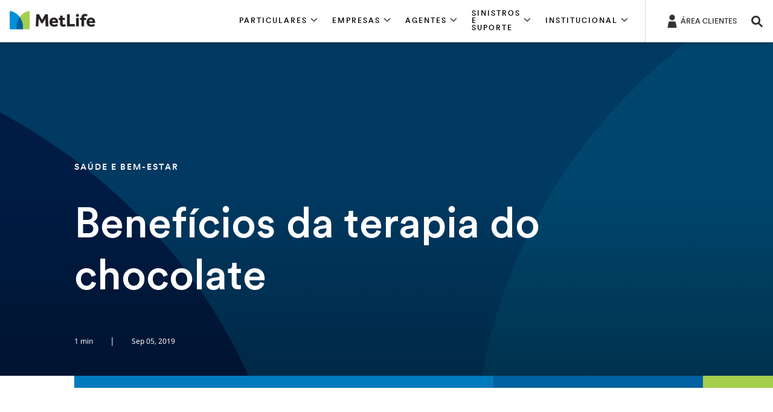

--- FILE ---
content_type: text/html;charset=utf-8
request_url: https://www.metlife.pt/institucional/blog/saude-e-bem-estar/beneficios-terapia-chocolate/
body_size: 11513
content:




<!DOCTYPE HTML>
<html lang="pt">
    

<head>
    



<meta charset="UTF-8"/>
<meta http-equiv="X-UA-Compatible" content="IE=edge"/>
<meta name="viewport" content="width=device-width, initial-scale=1.0,user-scalable=no"/>

    <title>Benefícios da terapia do chocolate</title>
    <meta name="title" content="Benefícios da terapia do chocolate"/>
















    
        
            <meta name="robots" content="index, follow"/>
        
    
    





    

    
        <link rel="canonical"/>
    









<meta name="format-detection" content="telephone=no"/>
<meta name="format-detection" content="date=no"/>
<meta name="format-detection" content="address=no"/>
<meta name="format-detection" content="email=no"/>






    <link rel="shortcut icon" href="/content/dam/globalMarketingPlatformAssets/images/social/favicon.ico" type="image/x-icon"/>

    









    
    <link rel="preload" href="/content/dam/globalMarketingPlatformAssets/fonts/MetLifeCircular/MetLifeCircular-Light.woff2" as="font" type="font/woff2" crossorigin/>
    <link rel="preload" href="/content/dam/globalMarketingPlatformAssets/fonts/MetLifeCircular/MetLifeCircular-LightItalic.woff2" as="font" type="font/woff2" crossorigin/>
    <link rel="preload" href="/content/dam/globalMarketingPlatformAssets/fonts/MetLifeCircular/MetLifeCircular-Normal.woff2" as="font" type="font/woff2" crossorigin/>
    <link rel="preload" href="/content/dam/globalMarketingPlatformAssets/fonts/MetLifeCircular/MetLifeCircular-NormalItalic.woff2" as="font" type="font/woff2" crossorigin/>
    <link rel="preload" href="/content/dam/globalMarketingPlatformAssets/fonts/MetLifeCircular/MetLifeCircular-Medium.woff2" as="font" type="font/woff2" crossorigin/>
    <link rel="preload" href="/content/dam/globalMarketingPlatformAssets/fonts/MetLifeCircular/MetLifeCircular-MediumItalic.woff2" as="font" type="font/woff2" crossorigin/>
    <link rel="preload" href="/content/dam/globalMarketingPlatformAssets/fonts/MetLifeCircular/MetLifeCircular-Bold.woff2" as="font" type="font/woff2" crossorigin/>
    <link rel="preload" href="/content/dam/globalMarketingPlatformAssets/fonts/MetLifeCircular/MetLifeCircular-BoldItalic.woff2" as="font" type="font/woff2" crossorigin/>

    
        
        
        
        
            <link rel="preload" href="/content/dam/globalMarketingPlatformAssets/fonts/NotoSans/o-0ZIpQlx3QUlC5A4PNr4C5OaxRsfNNlKbCePevtt3OmDyw.woff2" as="font" type="font/woff2" crossorigin/>
            <link rel="preload" href="/content/dam/globalMarketingPlatformAssets/fonts/NotoSans/o-0ZIpQlx3QUlC5A4PNr4C5OaxRsfNNlKbCePevtuXOm.woff2" as="font" type="font/woff2" crossorigin/>
            <link rel="preload" href="/content/dam/globalMarketingPlatformAssets/fonts/NotoSans/o-0bIpQlx3QUlC5A4PNB6Ryti20_6n1iPHjc5aDdu2ui.woff2" as="font" type="font/woff2" crossorigin/>
            <link rel="preload" href="/content/dam/globalMarketingPlatformAssets/fonts/NotoSans/o-0bIpQlx3QUlC5A4PNB6Ryti20_6n1iPHjc5a7duw.woff2" as="font" type="font/woff2" crossorigin/>
        
    
    
    
    
    
    <link rel="stylesheet" href="/etc.clientlibs/globalmarketingplatform/clientlibs/clientlib-language/global/v1.min.css" type="text/css">


    
    




    
    
    <link rel="stylesheet" href="/etc.clientlibs/globalmarketingplatform/clientlibs/clientlib-base/v1/global.min.css" type="text/css">






    








    








    
    <script type="text/javascript" src="/etc.clientlibs/globalmarketingplatform/clientlibs/clientlib-jquery.min.js" defer></script>






    
    
    <script type="text/javascript" src="/etc.clientlibs/globalmarketingplatform/clientlibs/clientlib-base/v1/global.min.js" defer></script>






    








<script nonce='afee7225-f244-4877-b6de-a0443c0ce34e' async type="text/javascript">
    // Session UUID Management - Generate and persist 36-character UUID
    var ML_SESSION_UUID_KEY = 'mlSessionUUID';
    
    function generateUUID() {
        return 'xxxxxxxx-xxxx-4xxx-yxxx-xxxxxxxxxxxx'.replace(/[xy]/g, function(c) {
            var r = Math.random() * 16 | 0;
            var v = c === 'x' ? r : (r & 0x3 | 0x8);
            return v.toString(16);
        });
    }
    
    function getOrCreateSessionUUID() {
        var storedUUID = sessionStorage.getItem(ML_SESSION_UUID_KEY);
        if (!storedUUID || storedUUID.length !== 36) {
            storedUUID = generateUUID();
            sessionStorage.setItem(ML_SESSION_UUID_KEY, storedUUID);
        }
        return storedUUID;
    }
    
    var sessionUUID = getOrCreateSessionUUID();
    
    var campaignID = '';
    var queryParametersCampaign = location.search.substring(1) ? location.search.substring(1) : '';

    function getQueryStringParams(name) {
        var match = RegExp('[?&]' + name + '=([^&#]*)', 'i').exec(window.location.search);
        var queryParam = match && match[1];
        if (queryParam == null) {
            return "";
        } else {
            return queryParam;
        }
    }

    if (queryParametersCampaign != '') {
        campaignID = getQueryStringParams('cid');
        sessionStorage.setItem("digitialDataQueryParametersCampaign", queryParametersCampaign);
        if (campaignID != null && campaignID != "") {
            sessionStorage.setItem("digitialDataCampaignID", campaignID);
        } else {
            if (sessionStorage.getItem("digitialDataCampaignID") != null && sessionStorage.getItem("digitialDataCampaignID") != "") {
                campaignID = sessionStorage.getItem("digitialDataCampaignID");
            }
        }
    } else if (sessionStorage.getItem("digitialDataQueryParametersCampaign") != null && sessionStorage.getItem("digitialDataQueryParametersCampaign") != "") {
        queryParametersCampaign = sessionStorage.getItem("digitialDataQueryParametersCampaign");
        campaignID = sessionStorage.getItem("digitialDataCampaignID");
    }
</script>


<script nonce='afee7225-f244-4877-b6de-a0443c0ce34e' async type="text/javascript">
    var pagePathVariable = "/content/metlife/pt/homepage/institucional/blog/saude-e-bem-estar/beneficios-terapia-chocolate";
    var sixthSenseCompanyData = localStorage.getItem('_6senseCompanyDetails');
    if (sixthSenseCompanyData != null && sixthSenseCompanyData != "") {
        window.digitalData =
            {
                version: '1.0',
                eventTrack: function (cevt, eventDetail) {
                    var msg = ' The "cevt" argument (required) is a string defining the Javascript custom event name';
                    if (typeof cevt !== 'string' || cevt.length < 1) {
                        throw msg;
                    }
                    if (typeof digitalData.event !== 'object') {
                        digitalData.event = [];
                    }
                    if (typeof eventDetail !== 'object') {
                        eventDetail = {
                            eventName: cevt
                        };
                    }
                    // Inject Session UUID into all events        
                    digitalData.event.push(eventDetail);
                    var ev = new CustomEvent(cevt, {
                        'detail': eventDetail
                    });
                    document.getElementsByTagName('body')[0].dispatchEvent(ev);
                },
                getEventAttr: function () {
                    var ev, i;
                    ev = digitalData.event;
                    i = ev.length - 1;
                    return ev[i].attributes;
                },
                campaign: {
                    id: campaignID,
                    queryStringParameters: queryParametersCampaign
                },
                page: {
                    pageInfo: {
                        pageName: window.location.hostname + window.location.pathname,
                        pagePath: "/content/metlife/pt/homepage/institucional/blog/saude-e-bem-estar/beneficios-terapia-chocolate",
                        pageCreated: "Wed Feb 21 14:14:10 UTC 2024",
                        lastModified: "Wed Feb 14 12:31:44 UTC 2024",
                        pageTemplateType: "/conf/globalmarketingplatform/settings/wcm/templates/article-content",
                        jcrTitle: "Benefícios da terapia do chocolate",
                        jcrPageName: "pt:homepage:institucional:blog:saude-e-bem-estar:beneficios-terapia-chocolate",
                        UUID: sessionUUID,
                        pageType: "Unspecified",
                        audienceType: "Uncategorized"
                    }

                },
                sixthsensedata: JSON.parse(sixthSenseCompanyData)
            };
        }
     else{
        window.digitalData =
            {
                version: '1.0',
                eventTrack: function (cevt, eventDetail) {
                    var msg = ' The "cevt" argument (required) is a string defining the Javascript custom event name';
                    if (typeof cevt !== 'string' || cevt.length < 1) {
                        throw msg;
                    }
                    if (typeof digitalData.event !== 'object') {
                        digitalData.event = [];
                    }
                    if (typeof eventDetail !== 'object') {
                        eventDetail = {
                            eventName: cevt
                        };
                    }
                    // Inject Session UUID into all events
                    digitalData.event.push(eventDetail);
                    var ev = new CustomEvent(cevt, {
                        'detail': eventDetail
                    });
                    document.getElementsByTagName('body')[0].dispatchEvent(ev);
                },
                getEventAttr: function () {
                    var ev, i;
                    ev = digitalData.event;
                    i = ev.length - 1;
                    return ev[i].attributes;
                },
                campaign: {
                    id: campaignID,
                    queryStringParameters: queryParametersCampaign
                },
                page: {
                    pageInfo: {
                        pageName: window.location.hostname + window.location.pathname,
                        pagePath: "/content/metlife/pt/homepage/institucional/blog/saude-e-bem-estar/beneficios-terapia-chocolate",
                        pageCreated: "Wed Feb 21 14:14:10 UTC 2024",
                        lastModified: "Wed Feb 14 12:31:44 UTC 2024",
                        pageTemplateType: "/conf/globalmarketingplatform/settings/wcm/templates/article-content",
                        jcrTitle: "Benefícios da terapia do chocolate",
                        jcrPageName: "pt:homepage:institucional:blog:saude-e-bem-estar:beneficios-terapia-chocolate",
                        UUID: sessionUUID,
                        pageType: "Unspecified",
                        audienceType: "Uncategorized"
                    }

                }
            };
        }

    // Global functions for form submissions and external access
    window.getMLSessionUUID = function() {
        return sessionUUID;
    };
    
    // Ensure UUID is available for any future digital data events
    window.ML_SESSION_UUID = sessionUUID;

</script>












    
        <script src="https://assets.adobedtm.com/6279662c4fd9/43780ca2f4e0/launch-cf71486c221d.min.js" async></script>
<script>(function(w,d,s,l,i){w[l]=w[l]||[];w[l].push({'gtm.start':
new Date().getTime(),event:'gtm.js'});var f=d.getElementsByTagName(s)[0],
j=d.createElement(s),dl=l!='dataLayer'?'&l='+l:'';j.async=true;j.src=
'https://www.googletagmanager.com/gtm.js?id='+i+dl;f.parentNode.insertBefore(j,f);
})(window,document,'script','dataLayer','GTM-WKHFN63');</script>
<script async src="https://www.googletagmanager.com/gtag/js?id=UA-7090997-11"></script>
<script>
  window.dataLayer = window.dataLayer || [];
  function gtag(){dataLayer.push(arguments);}
  gtag('js', new Date());

  gtag('config', 'UA-7090997-11');
</script>
<meta name="google-site-verification" content="bi37BFZgB72ty8rUwzsowQfoBANibRLmv8tsac4KR84" />
<!-- Google Tag Manager (noscript) -->
<noscript><iframe src="https://www.googletagmanager.com/ns.html?id=GTM-WKHFN63"
height="0" width="0" style="display:none;visibility:hidden"></iframe></noscript>
    









    








    




    
    
</head>
    





    <body>

    
    

<div class="root responsivegrid">


<div class="aem-Grid aem-Grid--12 aem-Grid--default--12 ">
    
    <div class="experience-fragment experiencefragment aem-GridColumn aem-GridColumn--default--12">
<div id="experience-fragment-3fd1073b4e" class="cmp-experiencefragment cmp-experiencefragment--global_header">

    
<link rel="stylesheet" href="/libs/cq/experience-fragments/components/xfpage/content.min.css" type="text/css">



<div class="xf-content-height">
    


<div class="aem-Grid aem-Grid--12 aem-Grid--default--12 ">
    
    <div class="header parbase aem-GridColumn aem-GridColumn--default--12">



    






    
    
    <script type="text/javascript" src="/etc.clientlibs/globalmarketingplatform/components/content/header/clientlibs-header/global.min.js" defer></script>


    
    
    <link rel="stylesheet" href="/etc.clientlibs/globalmarketingplatform/components/content/header/clientlibs-header/global.min.css" type="text/css">





    
        
    
    <script type="text/javascript" src="/etc.clientlibs/globalmarketingplatform/components/content/header/clientlibs-search/global.min.js" defer></script>


        
    
    <link rel="stylesheet" href="/etc.clientlibs/globalmarketingplatform/components/content/header/clientlibs-search/global.min.css" type="text/css">


    
    

    
        
    
    <script type="text/javascript" src="/etc.clientlibs/globalmarketingplatform/clientlibs/clientlib-dropdown/v1.min.js" defer></script>


        
    
    <link rel="stylesheet" href="/etc.clientlibs/globalmarketingplatform/clientlibs/clientlib-dropdown/v1.min.css" type="text/css">


    



    
        
    
    <script type="text/javascript" src="/etc.clientlibs/globalmarketingplatform/components/content/header/clientlibs-login/global.min.js" defer></script>


        
    
    <link rel="stylesheet" href="/etc.clientlibs/globalmarketingplatform/components/content/header/clientlibs-login/global.min.css" type="text/css">


    






    
        
    
    <script type="text/javascript" src="/etc.clientlibs/globalmarketingplatform/components/content/header/clientlibs-navigation/global.min.js" defer></script>


        
    
    <link rel="stylesheet" href="/etc.clientlibs/globalmarketingplatform/components/content/header/clientlibs-navigation/global.min.css" type="text/css">


    









    <a href="#skiptomaincontent" class="skip" role="button">Saltar navegação</a>



<header class="header global__header   ">
    <div class="container">
        
        <div class="row">
            <div class="col-12 header__container">
                
                    <div class="header__mobile-navigation">
                        <a href="#" tabindex="0" data-nav-open class="header__navigation-hamburger" role="button" aria-label="botão de navegação do menu" aria-hidden="false">
                            <svg class="icon icon-menu icon-menu-modern" inert>
                                <use xlink:href="/content/dam/globalMarketingPlatformAssets/images/utility/icons-metlife.svg#icon-menu-modern"></use>
                            </svg>
                        </a>
                        <a href="#" tabindex="0" data-nav-close class="header__navigation-close d-none" role="button" aria-label="fechar" aria-hidden="true">
                            <svg class="icon icon-close icon-close-modern" inert>
                                <use xlink:href="/content/dam/globalMarketingPlatformAssets/images/utility/icons-metlife.svg#icon-close-modern"></use>
                            </svg>
                        </a>
                    </div>
                

                
                    


<div class="header__logo-container">
    
        
        
        <a href="/" target="_self">
            <img src="/content/dam/metga/logo/MetLife.png" alt="Logótipo MetLife" class="header__logo"/>
        </a>
    

    

</div>
                
                <div class="logo-divider"></div>

                
                    
                        


    

    

    

    

    

<div class="d-none d-sm-none d-md-flex d-lg-flex header__navigation-container five-items ">
    
        
            
            
                <div role="button" aria-expanded='false' tabindex="0" class="header__navigation-container-menu-item" data-nav-section="section1" aria-controls="section1">
                    <div class="header__navigation-container-menu-item-title eyebrow-tag-uppercase">
                        <span>
                            PARTICULARES
                            <svg class="icon icon-chevron-down" aria-hidden="true" tabindex="-1" focusable="false">
                                <use xlink:href="/content/dam/globalMarketingPlatformAssets/images/utility/icons-metlife.svg#icon-chevron-down" aria-hidden="true" tabindex="-1" focusable="false"></use>
                            </svg>
                        </span>
                    </div>
                </div>
            
        
    
        
            
            
                <div role="button" aria-expanded='false' tabindex="0" class="header__navigation-container-menu-item" data-nav-section="section2" aria-controls="section2">
                    <div class="header__navigation-container-menu-item-title eyebrow-tag-uppercase">
                        <span>
                            EMPRESAS
                            <svg class="icon icon-chevron-down" aria-hidden="true" tabindex="-1" focusable="false">
                                <use xlink:href="/content/dam/globalMarketingPlatformAssets/images/utility/icons-metlife.svg#icon-chevron-down" aria-hidden="true" tabindex="-1" focusable="false"></use>
                            </svg>
                        </span>
                    </div>
                </div>
            
        
    
        
            
            
                <div role="button" aria-expanded='false' tabindex="0" class="header__navigation-container-menu-item" data-nav-section="section3" aria-controls="section3">
                    <div class="header__navigation-container-menu-item-title eyebrow-tag-uppercase">
                        <span>
                            AGENTES
                            <svg class="icon icon-chevron-down" aria-hidden="true" tabindex="-1" focusable="false">
                                <use xlink:href="/content/dam/globalMarketingPlatformAssets/images/utility/icons-metlife.svg#icon-chevron-down" aria-hidden="true" tabindex="-1" focusable="false"></use>
                            </svg>
                        </span>
                    </div>
                </div>
            
        
    
        
            
            
                <div role="button" aria-expanded='false' tabindex="0" class="header__navigation-container-menu-item" data-nav-section="section4" aria-controls="section4">
                    <div class="header__navigation-container-menu-item-title eyebrow-tag-uppercase">
                        <span>
                            SINISTROS E SUPORTE
                            <svg class="icon icon-chevron-down" aria-hidden="true" tabindex="-1" focusable="false">
                                <use xlink:href="/content/dam/globalMarketingPlatformAssets/images/utility/icons-metlife.svg#icon-chevron-down" aria-hidden="true" tabindex="-1" focusable="false"></use>
                            </svg>
                        </span>
                    </div>
                </div>
            
        
    
        
            
            
                <div role="button" aria-expanded='false' tabindex="0" class="header__navigation-container-menu-item" data-nav-section="section5" aria-controls="section5">
                    <div class="header__navigation-container-menu-item-title eyebrow-tag-uppercase">
                        <span>
                            INSTITUCIONAL
                            <svg class="icon icon-chevron-down" aria-hidden="true" tabindex="-1" focusable="false">
                                <use xlink:href="/content/dam/globalMarketingPlatformAssets/images/utility/icons-metlife.svg#icon-chevron-down" aria-hidden="true" tabindex="-1" focusable="false"></use>
                            </svg>
                        </span>
                    </div>
                </div>
            
        
    
</div>
                    
                

                
                    <div class="header__utilities">
                        
                            
                                

<div class="header__login-container">
    <div class="header__login-trigger linkOnly">
        <a class="header__login-trigger-label" href="https://webclientes.metlife.pt/siteminderagent/webapps/login.fcc?TYPE=33554433&REALMOID=06-000a0df3-d70d-110b-8f49-96100a400000&GUID=&SMAUTHREASON=0&METHOD=GET&SMAGENTNAME=pHliaM3rzirnfx8DvQM4OQUVCM78UnVWgfVmCgzCRUWZjqDyI0B5R0cY5nUnSsbR&TARGET=-SM-HTTPS%3a%2f%2fwebclientes%2emetlife%2ept%2fwebclientes%2f%3futm_source%3dweb%26utm_medium%3dmainmenu%26utm_campaign%3dmymetlife#/" target="_blank" aria-label="ÁREA CLIENTES">
            
                <svg class="icon icon-profile2" aria-hidden="true" tabindex="-1" focusable="false">
                    <use xlink:href="/content/dam/globalMarketingPlatformAssets/images/utility/icons-metlife.svg#icon-profile2" aria-hidden="true" tabindex="-1" focusable="false"></use>
                </svg>
            
            <span class="header__login-label font-meta-1">
                ÁREA CLIENTES
            </span>
        </a>
    </div>
</div>
                            
                        
                        
                        
                            
                                

<div class="header__search-container" title="" data-target="search" aria-label="Pesquisar" tabindex="0" role="button">
    <div class="header__search-trigger">
        <input type="hidden" class="search-input-id isLucene" value="true"/>
        <svg class="icon icon-search" aria-hidden="true" tabindex="-1" focusable="false">
            <use xlink:href="/content/dam/globalMarketingPlatformAssets/images/utility/icons-metlife.svg#icon-search" aria-hidden="true" tabindex="-1" focusable="false"></use>
        </svg>
        <span class="header__search-label" aria-hidden="true">
            Pesquisar
        </span>
    </div>
</div>


                            
                        
                    </div>
                

                
            </div>
        </div>
    </div>
</header>



    
        



<nav class="navigation__menu nav-hidden ">
    <div class="container">

        <div class="row navigation__menu_mobile-utility d-md-none d-lg-none">
            
                
                    

<div class="header__login-container">
    <div class="header__login-trigger linkOnly">
        <a class="header__login-trigger-label" href="https://webclientes.metlife.pt/siteminderagent/webapps/login.fcc?TYPE=33554433&REALMOID=06-000a0df3-d70d-110b-8f49-96100a400000&GUID=&SMAUTHREASON=0&METHOD=GET&SMAGENTNAME=pHliaM3rzirnfx8DvQM4OQUVCM78UnVWgfVmCgzCRUWZjqDyI0B5R0cY5nUnSsbR&TARGET=-SM-HTTPS%3a%2f%2fwebclientes%2emetlife%2ept%2fwebclientes%2f%3futm_source%3dweb%26utm_medium%3dmainmenu%26utm_campaign%3dmymetlife#/" target="_blank" aria-label="ÁREA CLIENTES">
            
                <svg class="icon icon-profile2" aria-hidden="true" tabindex="-1" focusable="false">
                    <use xlink:href="/content/dam/globalMarketingPlatformAssets/images/utility/icons-metlife.svg#icon-profile2" aria-hidden="true" tabindex="-1" focusable="false"></use>
                </svg>
            
            <span class="header__login-label font-meta-1">
                ÁREA CLIENTES
            </span>
        </a>
    </div>
</div>
                
            
            
            
                <div class="d-sm-none">
                    
                        

<div class="header__search-container" title="" data-target="search" aria-label="Pesquisar" tabindex="0" role="button">
    <div class="header__search-trigger">
        <input type="hidden" class="search-input-id isLucene" value="true"/>
        <svg class="icon icon-search" aria-hidden="true" tabindex="-1" focusable="false">
            <use xlink:href="/content/dam/globalMarketingPlatformAssets/images/utility/icons-metlife.svg#icon-search" aria-hidden="true" tabindex="-1" focusable="false"></use>
        </svg>
        <span class="header__search-label" aria-hidden="true">
            Pesquisar
        </span>
    </div>
</div>


                    
                </div>
            
        </div>

        
            
            <div class="row navigation__menu-row d-md-none d-lg-none section1" data-section="section1" id="section1">
                <div class="navigation__menu-item-title eyebrow-tag-uppercase">
                    
                    PARTICULARES
                </div>
                
                    <div class="navigation_wrapper">

    
    
    
    <div id="container-88da34f656" class="cmp-container">
        
        <div class="navigation-promo-menu parbase">



    


    



<div class="navigation__menu-promo-image col-3 d-none d-sm-none d-md-block d-lg-block">
    <div class="bg" style="background-image: url('/content/dam/metlifecom/pt/img/home/thumb-particulares-756x756.jpg')"></div>
</div>
<div class="navigation__menu-promo-content col-12 col-md-6">
    <div class="navigation__menu-promo-content__container">
        <div class="header-h6 navigation__menu-promo-content-headline " aria-label="Soluções para Particulares">
            Soluções para Particulares
        </div>
        <div class="body-b3 navigation__menu-promo-content-copy">
            <p>A sua segurança é a nossa missão. Seja qual for a ocasião, queremos que esteja protegido para que possa desfrutar de cada momento com tranquilidade e plenitude.</p>

        </div>
        
            <a class="navigation__menu-promo-content-cta ui-elements-text-link font-semibold" href="/particulares/" target="_self">
                <span>Saber mais</span>
                <svg class="icon icon-chevron-right" aria-hidden="true" tabindex="-1" focusable="false">
                    <use xlink:href="/content/dam/globalMarketingPlatformAssets/images/utility/icons-metlife.svg#icon-chevron-right-textlink" aria-hidden="true" tabindex="-1" focusable="false"></use>
                </svg>
            </a>
        
    </div>
</div>


<div class="col-12 col-md-3 navigation__menu-linkList navigation-menuLinksAll">
    
        
            <div>
                <div class="navigation__menu-nested-nav-link-section-mobile-title d-md-none d-lg-none" role="button" aria-expanded="false" tabindex="0" aria-label="Seguros" data-section-title="Seguros">
                    Seguros
                    <svg class="icon icon-chevron-down" aria-hidden="true" tabindex="-1" focusable="false">
                        <use xlink:href="/content/dam/globalMarketingPlatformAssets/images/utility/icons-metlife.svg#icon-chevron-down" aria-hidden="true" tabindex="-1" focusable="false"></use>
                    </svg>
                </div>
                
                    
                    
                            <span class="navigation__menu-list-nestedLinks-section-title d-none d-sm-none d-md-block d-lg-block no-child-links">
                                Seguros
                            </span>
                    
                
                
                    
                    
                        <div class="navigation__menu-nested-nav-link-section-column-links d-md-block d-lg-block" data-section-title="Seguros">
                            <ul>
                               
                                    
                                        <li class="navigation__menu-list-links">
                                            <a href="/particulares/vida/seguro-vida-credito-habitacao/" target="_self">Crédito Habitação</a>
                                        </li>
                                    
                                
                                    
                                        <li class="navigation__menu-list-links">
                                            <a href="/particulares/vida/seguro-familia/" target="_self">Família</a>
                                        </li>
                                    
                                
                                    
                                        <li class="navigation__menu-list-links">
                                            <a href="/particulares/doencas-graves/seguro-doencas-graves/" target="_self">Doenças Graves</a>
                                        </li>
                                    
                                
                                    
                                        <li class="navigation__menu-list-links">
                                            <a href="/particulares/acidentes-pessoais/hospitalizacao/" target="_self">Hospitalização</a>
                                        </li>
                                    
                                
                                    
                                        <li class="navigation__menu-list-links">
                                            <a href="/particulares/acidentes-pessoais/senior/" target="_self">Sénior</a>
                                        </li>
                                    
                                
                                    
                                        <li class="navigation__menu-list-links">
                                            <a href="/particulares/acidentes-pessoais/acidentes-pessoais/" target="_self">Acidentes Pessoais</a>
                                        </li>
                                    
                                
                            </ul>
                        </div>
                    
                
            </div>
        
        
    
    <div class="navigation__menu-list-divider"></div>
</div>

</div>

        
    </div>

</div>
                
            </div>
            
                
                    <div class="navigation__row-separator d-md-none d-lg-none"></div>
                
            
        
            
            <div class="row navigation__menu-row d-md-none d-lg-none section2" data-section="section2" id="section2">
                <div class="navigation__menu-item-title eyebrow-tag-uppercase">
                    
                    EMPRESAS
                </div>
                
                    <div class="navigation_wrapper">

    
    
    
    <div id="container-808e28d5b7" class="cmp-container">
        
        <div class="navigation-promo-menu parbase">



    


    



<div class="navigation__menu-promo-image col-3 d-none d-sm-none d-md-block d-lg-block">
    <div class="bg" style="background-image: url('/content/dam/metlifecom/pt/img/home/thumb-empresas-756x756.jpg')"></div>
</div>
<div class="navigation__menu-promo-content col-12 col-md-6">
    <div class="navigation__menu-promo-content__container">
        <div class="header-h6 navigation__menu-promo-content-headline " aria-label="Soluções para Empresas">
            Soluções para Empresas
        </div>
        <div class="body-b3 navigation__menu-promo-content-copy">
            <p>Temos soluções que se adaptam às suas necessidades. Fale connosco para saber mais.</p>

        </div>
        
            <a class="navigation__menu-promo-content-cta ui-elements-text-link font-semibold" href="/empresas/" target="_self">
                <span>Saber mais</span>
                <svg class="icon icon-chevron-right" aria-hidden="true" tabindex="-1" focusable="false">
                    <use xlink:href="/content/dam/globalMarketingPlatformAssets/images/utility/icons-metlife.svg#icon-chevron-right-textlink" aria-hidden="true" tabindex="-1" focusable="false"></use>
                </svg>
            </a>
        
    </div>
</div>


<div class="col-12 col-md-3 navigation__menu-linkList navigation-menuLinksAll">
    
        
            <div>
                <div class="navigation__menu-nested-nav-link-section-mobile-title d-md-none d-lg-none" role="button" aria-expanded="false" tabindex="0" aria-label="Seguros" data-section-title="Seguros">
                    Seguros
                    <svg class="icon icon-chevron-down" aria-hidden="true" tabindex="-1" focusable="false">
                        <use xlink:href="/content/dam/globalMarketingPlatformAssets/images/utility/icons-metlife.svg#icon-chevron-down" aria-hidden="true" tabindex="-1" focusable="false"></use>
                    </svg>
                </div>
                
                    
                    
                            <span class="navigation__menu-list-nestedLinks-section-title d-none d-sm-none d-md-block d-lg-block no-child-links">
                                Seguros
                            </span>
                    
                
                
                    
                    
                        <div class="navigation__menu-nested-nav-link-section-column-links d-md-block d-lg-block" data-section-title="Seguros">
                            <ul>
                               
                                    
                                        <li class="navigation__menu-list-links">
                                            <a href="/empresas/protecao-individual/" target="_self">Proteção Individual</a>
                                        </li>
                                    
                                
                                    
                                        <li class="navigation__menu-list-links">
                                            <a href="/empresas/protecao-pagamentos/" target="_self">Proteção Pagamentos</a>
                                        </li>
                                    
                                
                                    
                                        <li class="navigation__menu-list-links">
                                            <a href="/empresas/protecao-colaboradores/" target="_self">Employee Benefits</a>
                                        </li>
                                    
                                
                            </ul>
                        </div>
                    
                
            </div>
        
        
    
    <div class="navigation__menu-list-divider"></div>
</div>

</div>

        
    </div>

</div>
                
            </div>
            
                
                    <div class="navigation__row-separator d-md-none d-lg-none"></div>
                
            
        
            
            <div class="row navigation__menu-row d-md-none d-lg-none section3" data-section="section3" id="section3">
                <div class="navigation__menu-item-title eyebrow-tag-uppercase">
                    
                    AGENTES
                </div>
                
                    <div class="navigation_wrapper">

    
    
    
    <div id="container-c4adcecca3" class="cmp-container">
        
        <div class="navigation-promo-menu parbase">



    


    



<div class="navigation__menu-promo-image col-3 d-none d-sm-none d-md-block d-lg-block">
    <div class="bg" style="background-image: url('/content/dam/metlifecom/pt/img/home/thumb-agentes-756x756.jpg')"></div>
</div>
<div class="navigation__menu-promo-content col-12 col-md-6">
    <div class="navigation__menu-promo-content__container">
        <div class="header-h6 navigation__menu-promo-content-headline " aria-label="Seja Agente MetLife">
            Seja Agente MetLife
        </div>
        <div class="body-b3 navigation__menu-promo-content-copy">
            <p>Faça parte de uma equipa de agentes apaixonada e inovadora.</p>

        </div>
        
            <a class="navigation__menu-promo-content-cta ui-elements-text-link font-semibold" href="/novos-agentes/" target="_self">
                <span>Saber mais</span>
                <svg class="icon icon-chevron-right" aria-hidden="true" tabindex="-1" focusable="false">
                    <use xlink:href="/content/dam/globalMarketingPlatformAssets/images/utility/icons-metlife.svg#icon-chevron-right-textlink" aria-hidden="true" tabindex="-1" focusable="false"></use>
                </svg>
            </a>
        
    </div>
</div>


<div class="col-12 col-md-3 navigation__menu-linkList navigation-menuLinksAll">
    
        
        
            <ul>
                
                    
                    
                    
                        <li class="navigation__menu-list-links">
                            <a href="/novos-agentes/" target="_self">Quero ser Agente</a>
                        </li>
                    
                
                    
                        <li class="navigation__menu-list-links">
                            <a href="https://extramet.metlife.com.pt/Account/LogOn" target="_blank">Portal de Agentes</a>
                        </li>
                    
                
                    
                        <li class="navigation__menu-list-links">
                            <a href="https://www.linkedin.com/jobs/metlife-portugal-jobs-worldwide?f_C=42892966&trk=top-card_top-card-primary-button-top-card-primary-cta&position=1&pageNum=0" target="_blank">Vagas MetLife</a>
                        </li>
                    
                
                
            </ul>
        
    
    <div class="navigation__menu-list-divider"></div>
</div>

</div>

        
    </div>

</div>
                
            </div>
            
                
                    <div class="navigation__row-separator d-md-none d-lg-none"></div>
                
            
        
            
            <div class="row navigation__menu-row d-md-none d-lg-none section4" data-section="section4" id="section4">
                <div class="navigation__menu-item-title eyebrow-tag-uppercase">
                    
                    SINISTROS E SUPORTE
                </div>
                
                    <div class="navigation_wrapper">

    
    
    
    <div id="container-0e78022b51" class="cmp-container">
        
        <div class="navigation-promo-menu parbase">



    


    



<div class="navigation__menu-promo-image col-3 d-none d-sm-none d-md-block d-lg-block">
    <div class="bg" style="background-image: url('/content/dam/metlifecom/pt/img/home/thumb-suporte-756x756.jpg')"></div>
</div>
<div class="navigation__menu-promo-content col-12 col-md-6">
    <div class="navigation__menu-promo-content__container">
        <div class="header-h6 navigation__menu-promo-content-headline " aria-label="Disponíveis para ajudar">
            Disponíveis para ajudar
        </div>
        <div class="body-b3 navigation__menu-promo-content-copy">
            <p>Conte connosco para todos os momentos da sua vida.</p>

        </div>
        
            <a class="navigation__menu-promo-content-cta ui-elements-text-link font-semibold" href="/suporte/" target="_self">
                <span>Saber mais</span>
                <svg class="icon icon-chevron-right" aria-hidden="true" tabindex="-1" focusable="false">
                    <use xlink:href="/content/dam/globalMarketingPlatformAssets/images/utility/icons-metlife.svg#icon-chevron-right-textlink" aria-hidden="true" tabindex="-1" focusable="false"></use>
                </svg>
            </a>
        
    </div>
</div>


<div class="col-12 col-md-3 navigation__menu-linkList navigation-menuLinksAll">
    
        
        
            <ul>
                
                    
                    
                    
                        <li class="navigation__menu-list-links">
                            <a href="/suporte/contactos/" target="_self">Contactos</a>
                        </li>
                    
                
                    
                        <li class="navigation__menu-list-links">
                            <a href="/suporte/participar-sinistros/" target="_self">Participar sinistro</a>
                        </li>
                    
                
                    
                        <li class="navigation__menu-list-links">
                            <a href="/suporte/mymetlife/" target="_self">Registo em MyMetLife</a>
                        </li>
                    
                
                    
                        <li class="navigation__menu-list-links">
                            <a href="/suporte/informacoes-relevantes/" target="_self">Informações Relevantes</a>
                        </li>
                    
                
                    
                        <li class="navigation__menu-list-links">
                            <a href="/suporte/encontrar-prestador/" target="_self">Encontrar um Prestador perto de mim</a>
                        </li>
                    
                
                    
                        <li class="navigation__menu-list-links">
                            <a href="/suporte/falar-com-agente/" target="_self">Falar com um agente</a>
                        </li>
                    
                
                    
                        <li class="navigation__menu-list-links">
                            <a href="/suporte/perguntas-frequentes/" target="_self">FAQs</a>
                        </li>
                    
                
                    
                        <li class="navigation__menu-list-links">
                            <a href="/suporte/glossario/" target="_self">Glossário</a>
                        </li>
                    
                
                    
                        <li class="navigation__menu-list-links">
                            <a href="/suporte/denunciar-fraude/" target="_self">Denunciar Fraude</a>
                        </li>
                    
                
                    
                        <li class="navigation__menu-list-links">
                            <a href="/documentacao/" target="_self">Documentação de Seguros MetLife</a>
                        </li>
                    
                
                
            </ul>
        
    
    <div class="navigation__menu-list-divider"></div>
</div>

</div>

        
    </div>

</div>
                
            </div>
            
                
                    <div class="navigation__row-separator d-md-none d-lg-none"></div>
                
            
        
            
            <div class="row navigation__menu-row d-md-none d-lg-none section5" data-section="section5" id="section5">
                <div class="navigation__menu-item-title eyebrow-tag-uppercase">
                    
                    INSTITUCIONAL
                </div>
                
                    <div class="navigation_wrapper">

    
    
    
    <div id="container-efc597fd47" class="cmp-container">
        
        <div class="navigation-promo-menu parbase">



    


    



<div class="navigation__menu-promo-image col-3 d-none d-sm-none d-md-block d-lg-block">
    <div class="bg" style="background-image: url('/content/dam/metlifecom/pt/img/home/thumb-institucional-756x756.jpg')"></div>
</div>
<div class="navigation__menu-promo-content col-12 col-md-6">
    <div class="navigation__menu-promo-content__container">
        <div class="header-h6 navigation__menu-promo-content-headline " aria-label="Conheça a MetLife">
            Conheça a MetLife
        </div>
        <div class="body-b3 navigation__menu-promo-content-copy">
            <p>A MetLife é muito mais do que apenas uma seguradora. Descubra mais sobre as nossas iniciativas.</p>

        </div>
        
            <a class="navigation__menu-promo-content-cta ui-elements-text-link font-semibold" href="/institucional/" target="_self">
                <span>Saber mais</span>
                <svg class="icon icon-chevron-right" aria-hidden="true" tabindex="-1" focusable="false">
                    <use xlink:href="/content/dam/globalMarketingPlatformAssets/images/utility/icons-metlife.svg#icon-chevron-right-textlink" aria-hidden="true" tabindex="-1" focusable="false"></use>
                </svg>
            </a>
        
    </div>
</div>


<div class="col-12 col-md-3 navigation__menu-linkList navigation-menuLinksAll">
    
        
        
            <ul>
                
                    
                    
                    
                        <li class="navigation__menu-list-links">
                            <a href="https://www.metlife.pt/institucional/blog/" target="_self">Blog</a>
                        </li>
                    
                
                    
                        <li class="navigation__menu-list-links">
                            <a href="/institucional/sobre-nos/" target="_self">Sobre nos</a>
                        </li>
                    
                
                    
                        <li class="navigation__menu-list-links">
                            <a href="/institucional/metlife-foundation/" target="_self">MetLife Foundation</a>
                        </li>
                    
                
                    
                        <li class="navigation__menu-list-links">
                            <a href="/institucional/sala-de-imprensa/" target="_self">Sala de Imprensa</a>
                        </li>
                    
                
                    
                        <li class="navigation__menu-list-links">
                            <a href="/institucional/carreiras/" target="_self">Trabalhe connosco</a>
                        </li>
                    
                
                    
                        <li class="navigation__menu-list-links">
                            <a href="/institucional/sustentabilidade/" target="_self">Compromisso Sustentável</a>
                        </li>
                    
                
                
            </ul>
        
    
    <div class="navigation__menu-list-divider"></div>
</div>

</div>

        
    </div>

</div>
                
            </div>
            
                
            
        
    </div>
</nav>
    







    





    
        



<section class="header__search-overlay-section d-none" aria-hidden="true" role="dialog" aria-label="Pesquisar" tabindex="-1">
    <div class="header__search-overlay">
        <div class="container">
            <div class="row">
                <div class="col-12">
                    <div class="container search-overlay__close">
                        <a href="#" tabindex="-1" aria-hidden="true" role="button" aria-label="fechar">
                            <svg class="icon icon-close" aria-hidden="true" tabindex="-1" focusable="false">
                                <use xlink:href="/content/dam/globalMarketingPlatformAssets/images/utility/icons-metlife.svg#icon-close" aria-hidden="true" tabindex="-1" focusable="false"></use>
                            </svg>
                        </a>
                    </div>
                </div>
                <div class="col-12">
                    <div class="container">
                        <div class="search-type">
                            
                        </div>
                        <div class="search-trigger" title="SEARCH" data-target="search">
                            <input class="isLucene" type="hidden" value="true"/>
                            <div class="searchHeader-label font-cta-2 font-content-link-1-sm font-content-link-1-md">
                                Em que podemos ajudá-lo?
                            </div>
                            <form id="metSearchForm" role="search" class="search-trigger__container" name="metSearchForm" action="/searchResultsPage.html" data-path-to-search-results="/content/metlife/pt/homepage/searchResultsPage.html">
                                
                                
                                    
                                
                                
                                <input id="searchInPage" class="search-trigger__search-box search_openTwo" type="text" autocomplete="off" aria-describedby="autocomp" onkeyup="setThemePageIDS();ss_handleKey(event);drawTextBox('',event);" onfocus="setThemePageIDS();blankSuggest();drawTextBox('',event);" placeholder="Estou à procura de..." name="query" data-placeholder="" data-search-url="/bin/MLApp/globalMarketingPlatform/core/suggest" data-search-ajax-url="/bin/MLApp/globalMarketingPlatform/core/search" data-entity-type=" " data-site="gbm_pt_ml_site" aria-label="Estou à procura de..." aria-autocomplete="both" aria-haspopup="false" autocapitalize="off" autocorrect="off" spellcheck="false" aria-activedescendant="search"/>
                                <span id="autocomp" aria-atomic="true" class="sr-only sr-class" tabindex="-1" aria-hidden="true">A completar automaticamente</span>
                                


                                <a id="beneficios-terapia-chocolate_header_global-searchLink" class="search_location_image" href="#" role="button" aria-label="Pesquisar">
                                    <svg class="icon brand-1st icon-search-overlay js-searchIcon" aria-hidden="true" tabindex="-1" focusable="false">
                                        <use xlink:href="/content/dam/globalMarketingPlatformAssets/images/utility/icons-metlife.svg#icon-search" aria-hidden="true" tabindex="-1" focusable="false"></use>
                                    </svg>
                                </a>
                                <div class="search-strip"></div>
                                <input id="overlayerback" class="search-trigger__search-box" autocomplete="off" type="text" aria-label="Estou à procura de..."/>
                                <div id="suggestionsbox" class="suggestionsbox ">
                                    <table id="search_suggest_table" role="presentation" class="ss-gac-table">
                                        <caption class="sr-only">Estou à procura de...</caption>
                                        <tbody id="search_suggest" class="ss-gac-m" style="visibility: hidden;"></tbody>
                                    </table>
                                </div>
                            </form>
                        </div>
                    </div>
                </div>
                
                <div class="col-12 search-results-column">
                    
                    
                        


<div class="overlay-search-results-container" role="region" aria-label="Resultados de Pesquisa">
    <div class="overlay-search-results-container__top " role="alert">
        <div class="form-item__display display-text d-none">
            <div class="search-info">
                <div class="search-count">
                    <span>0</span>
                    de
                    <span class="total-count">0</span>
                    <span>Resultados de Pesquisa</span>
                </div>
                <span class="display-label">Mostrar</span>
                <div class="dropdown form-icon-wrapper pills-dropdown pills dropdown search-count-dropdown" data-label-text="text">
                    <select id="pagecount" class="page-count js-dropdown-sort" data-label-text="text">
                         
                            <option value="10">10 Resultados</option>
                        
                            <option value="20">20 Resultados</option>
                        
                            <option value="30">30 Resultados</option>
                        
                    </select>
                    <div class="dropdown__container">
                        <div class="dropdown__wrapper">
                            <div class="dropdown__wrapper--select">
                                <div class="dropdown__wrapper--select-input" tabindex="0" role="combobox" aria-haspopup="listbox" aria-expanded="false" aria-controls="-sort-selector">
                                    <span class="text">10 Resultados</span>
                                    <svg class="icon icon-chevron-down" inert><use xlink:href="/content/dam/globalMarketingPlatformAssets/images/utility/icons-metlife.svg#icon-chevron-down"></use></svg>
                                </div>
                            </div>
                            <div class="dropdown__wrapper--options-container" aria-hidden="true">
                                <ul role="listbox" id="pagecount-sort-selector" class="dropdown__wrapper--options-wrapper">
                                    
                                        <li tabindex="-1" class="option" role="option" aria-selected="true" data-value="10">10 Resultados</li>
                                    
                                        <li tabindex="-1" class="option" role="option" aria-selected="true" data-value="20">20 Resultados</li>
                                    
                                        <li tabindex="-1" class="option" role="option" aria-selected="true" data-value="30">30 Resultados</li>
                                    
                                </ul>
                            </div>
                        </div>
                    </div>
                    <svg class="icon icon-chevron-down d-md-none" inert><use xlink:href="/content/dam/globalMarketingPlatformAssets/images/utility/icons-metlife.svg#icon-chevron-down"></use></svg>
                </div>
                
            </div>

            <div class="search-results-layout d-none d-sm-flex d-md-flex d-lg-flex">

                <button tabindex="0" class="views  icon icon-Grid-Icon icon-search-grid active outline-lg" role="button" aria-hidden="true" aria-pressed="false" aria-label="vista em grelha">
                    <svg class="search_svg" inert>
                        <use xlink:href="/content/dam/globalMarketingPlatformAssets/images/utility/icons-metlife.svg#icon-Grid-Icon"></use>
                    </svg>
                    ver grelha
                </button>
                <button tabindex="0" class="views  icon icon-search-list d-none outline-lg" role="button" aria-pressed="true" aria-label="vista em lista">
                    <svg class="search_svg" inert>
                        <use xlink:href="/content/dam/globalMarketingPlatformAssets/images/utility/icons-metlife.svg#icon-search-list"></use>
                    </svg>
                    ver lista
                </button>
            </div>
        </div>

    </div>
    <div class="overlay-search-results-container__results">
        <div class="no-results d-none" aria-live="assertive" aria-atomic="true" role="alert">
            <div class="error-title no-results-title font-content-link-3">Sem Resultados</div>
            <div class="font-body-3 "><p>Pedimos desculpa, não conseguimos encontrar resultados para a sua pesquisa.</p>
<p>Por favor:</p>
<ul>
<li>Verifique a ortografia e tente novamente</li>
<li>Pesquise menos termos</li>
<li><a href="/suporte/contactos/" target="_blank">Entre em contacto para podermos ajudar</a></li>
</ul>
</div>
        </div>
        
        <div class="search-results-container__correction-text d-none font-content-link-3">
            <div class="suggestion-text">
                Será que quis dizer <span class="js-searchSuggestion"></span> ?
            </div>
            <span class="font-body-3"><p>Pedimos desculpa, não conseguimos encontrar resultados para a sua pesquisa.</p>
<p>Por favor:</p>
<ul>
<li>Verifique a ortografia e tente novamente</li>
<li>Pesquise menos termos</li>
<li><a href="/suporte/contactos/" target="_blank">Entre em contacto para podermos ajudar</a></li>
</ul>
</span>
        </div>
        <input type="hidden" aria-hidden="true" class="results-first-pagination" value="primeira"/>
		<input type="hidden" aria-hidden="true" class="results-last-pagination" value="última"/>
		<input type="hidden" aria-hidden="true" class="results-prev-pagination" value="anterior"/>
		<input type="hidden" aria-hidden="true" class="results-next-pagination" value="próxima"/>
        <input type="hidden" aria-hidden="true" class="results-current-pagination" value="atual"/>
        <div class="results_pagination d-none" role="navigation" aria-label="Páginas">
            <button data-lp-prev="" class="pagination-left pagination disabled" aria-label="anterior">
                <svg class="icon icon-chevron-left" inert>
                    <use xlink:href="/content/dam/globalMarketingPlatformAssets/images/utility/icons-metlife.svg#icon-chevron-left"></use>
                </svg>
            </button>
            <input class="pagination-item-input" type="text" data-current-page="" aria-label="Ir para" value="1"/>
            <span class="of-text">de</span>
            <span class="pagination-item total-pag-num" data-total-pagination="" aria-label="última" tabindex="0"><span aria-hidden="true"></span></span>
            <button data-lp-next="" class="pagination-right pagination" aria-label="próxima">
                <svg class="icon icon-chevron-right" inert>
                    <use xlink:href="/content/dam/globalMarketingPlatformAssets/images/utility/icons-metlife.svg#icon-chevron-right"></use>
                </svg>
            </button>
        </div>
		<div id="pageNum" aria-live="polite" class="sr-only"></div>
    </div>
</div>

                    

                </div>
            </div>

        </div>
    </div>
</section>

    



</div>
<div class="experience-fragment experiencefragment aem-GridColumn aem-GridColumn--default--12">




    
    <link rel="stylesheet" href="/etc.clientlibs/globalmarketingplatform/components/content/experience-fragment/clientlibs.min.css" type="text/css">



    
</div>

    
</div>

</div></div>



    
    



    
</div>
<div class="hero-article parbase aem-GridColumn aem-GridColumn--default--12">



    


<div id="skiptomaincontent" tabindex="-1">
    




    
    
    <script type="text/javascript" src="/etc.clientlibs/globalmarketingplatform/components/content/hero-article/clientlibs/v1/global.min.js" defer></script>


    
    
    <link rel="stylesheet" href="/etc.clientlibs/globalmarketingplatform/components/content/hero-article/clientlibs/v1/global.min.css" type="text/css">





    <section id="hero-article-971929807" class="hero-article component component__spacing--base margin-reset default ">
        
        
        
        
        <div class="hero-article__wrapper default ">
            
                <div class="container hero-article__content">
                    <div class="row">
                        <div class="col-12 col-sm-10 col-md-6 offset-md-1 hero-article__eyebrow">
                            <p class="eyebrow-tag-uppercase">Saúde e bem-estar</p>
                        </div>
                        <div class="titleColumnSpan col-lg-8 col-sm-12 offset-md-1 offset-lg-1">
                            
                                <h1 class="hero-article__title header-h1">Benefícios da terapia do chocolate<br />
</h1>
                            
                        </div>
                        <div class="col-12 col-sm-8 col-md-6 offset-md-1">
                            
                        </div>
                        <div class="col-12 col-sm-9 col-md-6 offset-md-1">
                            
                            
                                
                                    <div class="hero-article__details">
                                        
                                            <div class="hero-article__read body-b4">1 min</div>
                                        
                                        
                                            <span aria-hidden="true">|</span>
                                        
                                        
                                            <div class="hero-article__date body-b4">Sep 05, 2019</div>
                                        
                                        
                                    </div>
                                
                            
                        </div>
                        <div class="social-sharing col-12 col-sm-3 offset-md-1">
                            
                        </div>
                    </div>
                </div>
            
			
        <div class="media bg"></div>
    
            
            
            
        </div>
        
        <div class="container-fluid bar">
            <div class="row third-row">
                <div class="col-12 col-md-11 offset-md-1 col-lg-12 col-lg-11-offset-1-right-edge col-padding-right-none">
                    <div class="horizontal-bar blueGreenBlock">
                        
                            <div class="bar1"></div>
                            <div class="bar2"></div>
                            <div class="bar3"></div>
                        
                    </div>
                </div>
            </div>
        </div>
    
        
    
        
        
    </section>
    
    
    
    
    
    

    

    

    

    

    

    

    
</div>
</div>
<main class="main-wrapper responsivegrid aem-GridColumn aem-GridColumn--default--12">


<div class="aem-Grid aem-Grid--12 aem-Grid--default--12 ">
    
    <div class="wysiwyg-rte parbase aem-GridColumn aem-GridColumn--default--12">



    






    
    
    <script type="text/javascript" src="/etc.clientlibs/globalmarketingplatform/components/content/wysiwyg-rte/clientlibs/global.min.js" defer></script>


    
    
    <link rel="stylesheet" href="/etc.clientlibs/globalmarketingplatform/components/content/wysiwyg-rte/clientlibs/global.min.css" type="text/css">










    

<section id="wysiwyg-rte-1671069502" class="wysiwyg-rte component component__spacing--base  ">
    <div class="container">
        <div class="row">
            <div class="col-12 col-sm-8 offset-sm-2 responsive-columns">
                <div class="richtext richtext-wysiwyg">
                    <p>O chocolate é um dos maiores prazeres da sua vida? Em forma de tablete, de gelado, derretido no leite... quem consegue dizer que não a uma delícia achocolatada, de vez em quando?</p>
<p>Mas... sabia que para além do sabor, <b>o chocolate proporciona também diversos benefícios?</b></p>
<p>Por exemplo, a<b> terapia do chocolate</b> aproveita este maravilhoso alimento <b>para tratamentos de beleza</b> que <b>melhoram a nossa saúde</b> e ajudam a <b>libertar-nos do stress</b>, graças a um conjunto de <b>técnicas e massagens.</b></p>
<h2>Algumas das vantagens da terapia do chocolate:</h2>
<p>Para o corpo:</p>
<ul>
<li>Ajuda a eliminar a <b>celulite</b></li>
<li><b>Nutre, tonifica e ajuda a regenerar</b> a pele</li>
<li><b>Suaviza</b> a pele</li>
</ul>
<p>Para a sua mente:</p>
<ul>
<li>Diminui o <b>stress</b></li>
<li>Melhora os níveis de <b>serotonina</b>, a hormona da felicidade#</li>
<li>Revitaliza e melhora o seu <b>estado emocional </b></li>
</ul>
<h2>Que tipos de terapias de chocolate existem?</h2>
<p>A<b> terapia do chocolate</b> mais conhecia de todas é a que <b>se aplica sobre o rosto e corpo</b>, mais também existem <b>técnicas terapêuticas com chocolate</b> que <b>trazem vitalidade e brilho ao seu cabelo:</b></p>
<h3>Terapia do chocolate para o seu corpo e rosto:</h3>
<ul>
<li><b>Massagem relaxante:</b> contra o stress</li>
<li><b>Massagem modelante:</b> reduz as toxinas</li>
<li><b>Esfoliação:</b> hidrata e suaviza </li>
</ul>
<h3>Terapia do chocolate para o seu cabelo:</h3>
<p>Algumas propriedades do chocolate e como beneficiam o seu cabelo:</p>
<ul>
<li><b>Magnésio e vitaminas:</b> efeito reparador e protetor.</li>
<li><b>Lípidos e proteínas</b>: efeito nutriente.</li>
<li><b>Teobromina:</b> oxigenação.<br />
</li>
</ul>

                </div>
            </div>
        </div>
    </div>
</section>
</div>

    
</div>
</main>
<div class="experience-fragment experiencefragment aem-GridColumn aem-GridColumn--default--12">
<div id="experience-fragment-eb037f98f1" class="cmp-experiencefragment cmp-experiencefragment--global_footer">

    



<div class="xf-content-height">
    


<div class="aem-Grid aem-Grid--12 aem-Grid--default--12 ">
    
    <div class="footer parbase aem-GridColumn aem-GridColumn--default--12">


    






    
    
    <script type="text/javascript" src="/etc.clientlibs/globalmarketingplatform/components/content/footer/clientlibs/v1/global.min.js" defer></script>


    
    
    <link rel="stylesheet" href="/etc.clientlibs/globalmarketingplatform/components/content/footer/clientlibs/v1/global.min.css" type="text/css">







<footer class="footer">
    <div class="footer__section1 secondary-links">
        <div class="container">
            <div class="row">
                <div class="footer-logo col-12 col-sm-11 col-md-9 offset-md-1">
                    


<div class="footer-logo">
    <a class="footer-logo__link" href="/" target="_self" aria-label="Logótipo MetLife">
        <img class="footer-logo__image" src="/content/dam/metga/logo/MetLife.png" alt="Logótipo MetLife"/>
    </a>
</div>
                </div>
                <div class="search-logo col-12 col-sm-1 col-md-1">
                    


                </div>
            </div>
            <div class="row">
                
                    <div class="col-12 col-md-6 offset-md-1">
                        


<div class="footer-primary-links">
    <div class="row">
        
            <div class="col-12 col-sm footer-primary-links__column">
                <div class="footer-primary-links__category">
                    <div class="footer-primary-links__category-label">
                        <h3 class="font-cta-1 font-eyebrow-4-md">Sobre Nós</h3>
                        <svg class="icon icon-chevron-down d-sm-none" aria-hidden="true" focusable="false" tabindex="-1">
                            <use xlink:href="/content/dam/globalMarketingPlatformAssets/images/utility/icons-metlife.svg#icon-chevron-down" aria-hidden="true" focusable="false" tabindex="-1"></use>
                        </svg>
                    </div>
                    <div class="footer-primary-links__category-container">
                        
                            
                            
                                
                                <div class="footer-primary-links__category-link">
                                    <a class="font-desc-2 font-meta-1-md" href="https://www.metlife.pt/institucional/blog/" target="_self">
                                        Blog
                                    </a>
                                </div>
                            
                                
                                <div class="footer-primary-links__category-link">
                                    <a class="font-desc-2 font-meta-1-md" href="/institucional/sobre-nos/" target="_self">
                                        Sobre a MetLife
                                    </a>
                                </div>
                            
                                
                                <div class="footer-primary-links__category-link">
                                    <a class="font-desc-2 font-meta-1-md" href="/institucional/metlife-foundation/" target="_self">
                                        MetLife Foundation
                                    </a>
                                </div>
                            
                                
                                <div class="footer-primary-links__category-link">
                                    <a class="font-desc-2 font-meta-1-md" href="/institucional/sala-de-imprensa/" target="_self">
                                        Sala de Imprensa
                                    </a>
                                </div>
                            
                                
                                <div class="footer-primary-links__category-link">
                                    <a class="font-desc-2 font-meta-1-md" href="https://www.metlifecareers.com/pt_BR/ml/SearchJobs?7521=116632&listFilterMode=1" target="_blank">
                                        Trabalhe connosco
                                    </a>
                                </div>
                            
                                
                                <div class="footer-primary-links__category-link">
                                    <a class="font-desc-2 font-meta-1-md" href="/institucional/sustentabilidade/" target="_self">
                                        Compromisso Sustentável
                                    </a>
                                </div>
                            
                        
                    </div>
                </div>
            </div>
        
            <div class="col-12 col-sm footer-primary-links__column">
                <div class="footer-primary-links__category">
                    <div class="footer-primary-links__category-label">
                        <h3 class="font-cta-1 font-eyebrow-4-md">Apoio ao Cliente</h3>
                        <svg class="icon icon-chevron-down d-sm-none" aria-hidden="true" focusable="false" tabindex="-1">
                            <use xlink:href="/content/dam/globalMarketingPlatformAssets/images/utility/icons-metlife.svg#icon-chevron-down" aria-hidden="true" focusable="false" tabindex="-1"></use>
                        </svg>
                    </div>
                    <div class="footer-primary-links__category-container">
                        
                            
                            
                                
                                <div class="footer-primary-links__category-link">
                                    <a class="font-desc-2 font-meta-1-md" href="/suporte/contactos/" target="_self">
                                        Contactos
                                    </a>
                                </div>
                            
                                
                                <div class="footer-primary-links__category-link">
                                    <a class="font-desc-2 font-meta-1-md" href="/suporte/participar-sinistros/" target="_self">
                                        Participar um sinistro
                                    </a>
                                </div>
                            
                                
                                <div class="footer-primary-links__category-link">
                                    <a class="font-desc-2 font-meta-1-md" href="/suporte/mymetlife/" target="_self">
                                        Registo em MyMetLife
                                    </a>
                                </div>
                            
                                
                                <div class="footer-primary-links__category-link">
                                    <a class="font-desc-2 font-meta-1-md" href="/suporte/informacoes-relevantes/" target="_self">
                                        Informações Relevantes
                                    </a>
                                </div>
                            
                                
                                <div class="footer-primary-links__category-link">
                                    <a class="font-desc-2 font-meta-1-md" href="/suporte/encontrar-prestador/" target="_self">
                                        Encontrar Prestadores
                                    </a>
                                </div>
                            
                                
                                <div class="footer-primary-links__category-link">
                                    <a class="font-desc-2 font-meta-1-md" href="/suporte/falar-com-agente/" target="_self">
                                        Fale com um agente
                                    </a>
                                </div>
                            
                                
                                <div class="footer-primary-links__category-link">
                                    <a class="font-desc-2 font-meta-1-md" href="/suporte/perguntas-frequentes/" target="_self">
                                        FAQs
                                    </a>
                                </div>
                            
                                
                                <div class="footer-primary-links__category-link">
                                    <a class="font-desc-2 font-meta-1-md" href="/suporte/glossario/" target="_self">
                                        Glossário
                                    </a>
                                </div>
                            
                                
                                <div class="footer-primary-links__category-link">
                                    <a class="font-desc-2 font-meta-1-md" href="/suporte/denunciar-fraude/" target="_self">
                                        Denunciar Fraude
                                    </a>
                                </div>
                            
                                
                                <div class="footer-primary-links__category-link">
                                    <a class="font-desc-2 font-meta-1-md" href="/documentacao/" target="_self">
                                        Documentação de Seguros MetLife
                                    </a>
                                </div>
                            
                        
                    </div>
                </div>
            </div>
        
    </div>
</div>
                    </div>
                    <div class="col-12 col-md-3">
                        


<div class="footer-secondary-links">
    
        
        <div class="footer-secondary-links__link">
            <a class="font-cta-1 font-eyebrow-4-md" href="/particulares/vida/" target="_self">
                QUERO PROTEGER A MINHA VIDA
            </a>
        </div>
    
        
        <div class="footer-secondary-links__link">
            <a class="font-cta-1 font-eyebrow-4-md" href="/particulares/doencas-graves/" target="_self">
                QUERO PROTEGER A MINHA SAÚDE
            </a>
        </div>
    
        
        <div class="footer-secondary-links__link">
            <a class="font-cta-1 font-eyebrow-4-md" href="/particulares/acidentes-pessoais/" target="_self">
                QUERO PROTEGER-ME DE ACIDENTES
            </a>
        </div>
    
        
        <div class="footer-secondary-links__link">
            <a class="font-cta-1 font-eyebrow-4-md" href="/empresas/" target="_self">
                QUERO PROTEGER OS MEUS EMPREGADOS
            </a>
        </div>
    
</div>
                    </div>
                
                
            </div>
        </div>
    </div>
    <div class="footer__section2 social-media">
        <div class="container">
            <div class="row">
                
                    <div class="col-12 col-sm-8 col-md-7 offset-md-1">
                        


<div class="footer-social-media">
    
        
        <a class="footer-social-media__link" href="https://pt-pt.facebook.com/MetLifePT/" target="_blank" title="Facebook" aria-label="Facebook">
            <svg class="icon icon-facebook">
                <use xlink:href="/content/dam/globalMarketingPlatformAssets/images/utility/icons-metlife.svg#icon-facebook"></use>
            </svg>
        </a>
    
        
        <a class="footer-social-media__link" href="https://pt.linkedin.com/company/metlife-portugal" target="_blank" title="LinkedIn" aria-label="LinkedIn">
            <svg class="icon icon-linkedin">
                <use xlink:href="/content/dam/globalMarketingPlatformAssets/images/utility/icons-metlife.svg#icon-linkedin"></use>
            </svg>
        </a>
    
        
        <a class="footer-social-media__link" href="https://www.instagram.com/metlife.pt/" target="_blank" title="Instagram" aria-label="Instagram">
            <svg class="icon icon-instagram">
                <use xlink:href="/content/dam/globalMarketingPlatformAssets/images/utility/icons-metlife.svg#icon-instagram"></use>
            </svg>
        </a>
    
</div>
                    </div>
                    
                
                
            </div>
            <div class="row">
                <div class="col-12 col-md-7 offset-md-1">
                    

<div class="footer-info">
    
    
    
        <div class="footer-info__legal-links font-cta-4">
            
                
                <a class="footer-info__legal-link" href="/politica-de-privacidade/" target="_self">
                    POLÍTICA DE PRIVACIDADE
                </a>
            
                
                <a class="footer-info__legal-link" href="/politica-de-cookies/" target="_self">
                    POLÍTICA DE COOKIES
                </a>
            
                
                <a class="footer-info__legal-link" href="/informacao-legal/" target="_self">
                    INFORMAÇÃO LEGAL
                </a>
            
                
                <a class="footer-info__legal-link" href="/institucional/sustentabilidade/declaracao/" target="_self">
                    DECLARAÇÃO DO COMPROMISSO DE SUSTENTABILIDADE
                </a>
            
                
                <a class="footer-info__legal-link" href="/declaracao-acessibilidade/" target="_self">
                    DECLARAÇÃO DE ACESSIBILIDADE
                </a>
            
        </div>
    
    
    


    
        <div class="footer-info__legal-disclaimer font-body-2 font-body-4-sm font-body-5-md">
            <p>©2025 MetLife, Inc. Todos os direitos reservados.</p>

        </div>
    
    
    
</div>
                </div>
                
                    <div class="col-12 col-md-3">
                        

<div class="footer-additional-content">
    <p><a href="/content/dam/metlifecom/pt/img/home/footer/sellos-GPTW-pt.jpg" target="_blank"><img src="/content/dam/metlifecom/pt/img/home/footer/sellos-GPTW-pt-300.jpg" alt="Melhor Empresa Para Trabalhar" width="300"/></a></p>

</div>
                    </div>
                
            </div>
        </div>
    </div>
</footer>
</div>

    
</div>

</div></div>



    
    



    
</div>

    
</div>
</div>

    



    
        <script type="text/javascript" src="/content/dam/metlifecom/global/hotfix_promo_navigation_6-20.js" defer></script>
    








    
    
    
        
    
    <script type="text/javascript" src="/etc.clientlibs/globalmarketingplatform/clientlibs/clientlib-osano.min.js" defer></script>


    
</body>
</html>

--- FILE ---
content_type: text/css;charset=utf-8
request_url: https://www.metlife.pt/etc.clientlibs/globalmarketingplatform/clientlibs/clientlib-base/v1/global.min.css
body_size: 13064
content:
*{-webkit-box-sizing:border-box;-moz-box-sizing:border-box;box-sizing:border-box;padding:0;margin:0;outline:0}
:after,:before{-webkit-box-sizing:border-box;-moz-box-sizing:border-box;box-sizing:border-box;padding:0;margin:0}
html{line-height:1.15;-webkit-text-size-adjust:100%}
body{margin:0}
main{display:block}
h1{font-size:2em;margin:.67em 0}
hr{box-sizing:content-box;height:0;overflow:visible}
pre{font-family:monospace,monospace;font-size:1em}
a{background-color:transparent}
abbr[title]{border-bottom:0;text-decoration:underline;text-decoration:underline dotted}
b,strong{font-weight:bolder}
code,kbd,samp{font-family:monospace,monospace;font-size:1em}
small{font-size:80%}
sub,sup{font-size:50%;line-height:0;position:relative;vertical-align:baseline}
sub{bottom:-.25em}
sup{top:-.7em}
img{border-style:none}
button,input,optgroup,select,textarea{font-family:inherit;font-size:100%;line-height:1.15;margin:0}
button,input{overflow:visible}
button,select{text-transform:none}
[type=button],[type=reset],[type=submit],button{-webkit-appearance:button}
[type=button]::-moz-focus-inner,[type=reset]::-moz-focus-inner,[type=submit]::-moz-focus-inner,button::-moz-focus-inner{border-style:none;padding:0}
[type=button]:-moz-focusring,[type=reset]:-moz-focusring,[type=submit]:-moz-focusring,button:-moz-focusring{outline:1px dotted ButtonText}
fieldset{padding:.35em .75em .625em}
legend{box-sizing:border-box;color:inherit;display:table;max-width:100%;padding:0;white-space:normal}
progress{vertical-align:baseline}
textarea{overflow:auto}
[type=checkbox],[type=radio]{box-sizing:border-box;padding:0}
[type=number]::-webkit-inner-spin-button,[type=number]::-webkit-outer-spin-button{height:auto}
[type=search]{-webkit-appearance:textfield;outline-offset:-2px}
[type=search]::-webkit-search-decoration{-webkit-appearance:none}
::-webkit-file-upload-button{-webkit-appearance:button;font:inherit}
details{display:block}
summary{display:list-item}
template{display:none}
[hidden]{display:none}
table{border-collapse:collapse;border-spacing:0}
td,th{padding:0}
.sr-only{position:absolute;width:1px;height:1px;padding:0;margin:-1px;overflow:hidden;clip:rect(0,0,0,0);border:0}
.sr-only-focusable:active,.sr-only-focusable:focus{position:static;width:auto;height:auto;margin:0;overflow:visible;clip:auto}
[role=button]{cursor:pointer}
@-ms-viewport{width:device-width}
html{box-sizing:border-box;-ms-overflow-style:scrollbar}
*,::after,::before{box-sizing:inherit}
.container,.container-fluid{width:100%;padding-right:16px;padding-left:16px;margin-right:auto;margin-left:auto}
.row{display:-ms-flexbox;display:flex;-ms-flex-wrap:wrap;flex-wrap:wrap;margin-right:-16px;margin-left:-16px}
.no-gutters{margin-right:0;margin-left:0}
.no-gutters>.col,.no-gutters>[class*=col-]{padding-right:0;padding-left:0}
.col,.col-1,.col-10,.col-11,.col-12,.col-2,.col-3,.col-4,.col-5,.col-6,.col-7,.col-8,.col-9,.col-auto,.col-lg,.col-lg-1,.col-lg-10,.col-lg-11,.col-lg-12,.col-lg-2,.col-lg-3,.col-lg-4,.col-lg-5,.col-lg-6,.col-lg-7,.col-lg-8,.col-lg-9,.col-lg-auto,.col-md,.col-md-1,.col-md-10,.col-md-11,.col-md-12,.col-md-2,.col-md-3,.col-md-4,.col-md-5,.col-md-6,.col-md-7,.col-md-8,.col-md-9,.col-md-auto,.col-sm,.col-sm-1,.col-sm-10,.col-sm-11,.col-sm-12,.col-sm-2,.col-sm-3,.col-sm-4,.col-sm-5,.col-sm-6,.col-sm-7,.col-sm-8,.col-sm-9,.col-sm-auto{position:relative;width:100%;min-height:1px;padding-right:16px;padding-left:16px}
.col{-ms-flex-preferred-size:0;flex-basis:0;-ms-flex-positive:1;flex-grow:1;max-width:100%}
.col-auto{-ms-flex:0 0 auto;flex:0 0 auto;width:auto;max-width:none}
.col-1{-ms-flex:0 0 8.333333%;flex:0 0 8.333333%;max-width:8.333333%}
.col-2{-ms-flex:0 0 16.666667%;flex:0 0 16.666667%;max-width:16.666667%}
.col-3{-ms-flex:0 0 25%;flex:0 0 25%;max-width:25%}
.col-4{-ms-flex:0 0 33.333333%;flex:0 0 33.333333%;max-width:33.333333%}
.col-5{-ms-flex:0 0 41.666667%;flex:0 0 41.666667%;max-width:41.666667%}
.col-6{-ms-flex:0 0 50%;flex:0 0 50%;max-width:50%}
.col-7{-ms-flex:0 0 58.333333%;flex:0 0 58.333333%;max-width:58.333333%}
.col-8{-ms-flex:0 0 66.666667%;flex:0 0 66.666667%;max-width:66.666667%}
.col-9{-ms-flex:0 0 75%;flex:0 0 75%;max-width:75%}
.col-10{-ms-flex:0 0 83.333333%;flex:0 0 83.333333%;max-width:83.333333%}
.col-11{-ms-flex:0 0 91.666667%;flex:0 0 91.666667%;max-width:91.666667%}
.col-12{-ms-flex:0 0 100%;flex:0 0 100%;max-width:100%}
.order-first{-ms-flex-order:-1;order:-1}
.order-last{-ms-flex-order:13;order:13}
.order-0{-ms-flex-order:0;order:0}
.order-1{-ms-flex-order:1;order:1}
.order-2{-ms-flex-order:2;order:2}
.order-3{-ms-flex-order:3;order:3}
.order-4{-ms-flex-order:4;order:4}
.order-5{-ms-flex-order:5;order:5}
.order-6{-ms-flex-order:6;order:6}
.order-7{-ms-flex-order:7;order:7}
.order-8{-ms-flex-order:8;order:8}
.order-9{-ms-flex-order:9;order:9}
.order-10{-ms-flex-order:10;order:10}
.order-11{-ms-flex-order:11;order:11}
.order-12{-ms-flex-order:12;order:12}
.offset-1{margin-left:8.333333%}
.offset-2{margin-left:16.666667%}
.offset-3{margin-left:25%}
.offset-4{margin-left:33.333333%}
.offset-5{margin-left:41.666667%}
.offset-6{margin-left:50%}
.offset-7{margin-left:58.333333%}
.offset-8{margin-left:66.666667%}
.offset-9{margin-left:75%}
.offset-10{margin-left:83.333333%}
.offset-11{margin-left:91.666667%}
body[dir=rtl] .offset-1{margin-right:8.333333%;margin-left:initial}
body[dir=rtl] .offset-2{margin-right:16.666667%;margin-left:initial}
body[dir=rtl] .offset-3{margin-right:25%;margin-left:initial}
body[dir=rtl] .offset-4{margin-right:33.333333%;margin-left:initial}
body[dir=rtl] .offset-5{margin-right:41.666667%;margin-left:initial}
body[dir=rtl] .offset-6{margin-right:50%;margin-left:initial}
body[dir=rtl] .offset-7{margin-right:58.333333%;margin-left:initial}
body[dir=rtl] .offset-8{margin-right:66.666667%;margin-left:initial}
body[dir=rtl] .offset-9{margin-right:75%;margin-left:initial}
body[dir=rtl] .offset-10{margin-right:83.333333%;margin-left:initial}
body[dir=rtl] .offset-11{margin-right:91.666667%;margin-left:initial}
.d-none{display:none !important}
.d-inline{display:inline !important}
.d-inline-block{display:inline-block !important}
.d-block{display:block !important}
.d-table{display:table !important}
.d-table-row{display:table-row !important}
.d-table-cell{display:table-cell !important}
.d-flex{display:-ms-flexbox !important;display:flex !important}
.d-inline-flex{display:-ms-inline-flexbox !important;display:inline-flex !important}
@media print{.d-print-none{display:none !important}
.d-print-inline{display:inline !important}
.d-print-inline-block{display:inline-block !important}
.d-print-block{display:block !important}
.d-print-table{display:table !important}
.d-print-table-row{display:table-row !important}
.d-print-table-cell{display:table-cell !important}
.d-print-flex{display:-ms-flexbox !important;display:flex !important}
.d-print-inline-flex{display:-ms-inline-flexbox !important;display:inline-flex !important}
}
.flex-row{-ms-flex-direction:row !important;flex-direction:row !important}
.flex-column{-ms-flex-direction:column !important;flex-direction:column !important}
.flex-row-reverse{-ms-flex-direction:row-reverse !important;flex-direction:row-reverse !important}
.flex-column-reverse{-ms-flex-direction:column-reverse !important;flex-direction:column-reverse !important}
.flex-wrap{-ms-flex-wrap:wrap !important;flex-wrap:wrap !important}
.flex-nowrap{-ms-flex-wrap:nowrap !important;flex-wrap:nowrap !important}
.flex-wrap-reverse{-ms-flex-wrap:wrap-reverse !important;flex-wrap:wrap-reverse !important}
.flex-fill{-ms-flex:1 1 auto !important;flex:1 1 auto !important}
.flex-grow-0{-ms-flex-positive:0 !important;flex-grow:0 !important}
.flex-grow-1{-ms-flex-positive:1 !important;flex-grow:1 !important}
.flex-shrink-0{-ms-flex-negative:0 !important;flex-shrink:0 !important}
.flex-shrink-1{-ms-flex-negative:1 !important;flex-shrink:1 !important}
.justify-content-start{-ms-flex-pack:start !important;justify-content:flex-start !important}
.justify-content-end{-ms-flex-pack:end !important;justify-content:flex-end !important}
.justify-content-center{-ms-flex-pack:center !important;justify-content:center !important}
.justify-content-between{-ms-flex-pack:justify !important;justify-content:space-between !important}
.justify-content-around{-ms-flex-pack:distribute !important;justify-content:space-around !important}
.align-items-start{-ms-flex-align:start !important;align-items:flex-start !important}
.align-items-end{-ms-flex-align:end !important;align-items:flex-end !important}
.align-items-center{-ms-flex-align:center !important;align-items:center !important}
.align-items-baseline{-ms-flex-align:baseline !important;align-items:baseline !important}
.align-items-stretch{-ms-flex-align:stretch !important;align-items:stretch !important}
.align-content-start{-ms-flex-line-pack:start !important;align-content:flex-start !important}
.align-content-end{-ms-flex-line-pack:end !important;align-content:flex-end !important}
.align-content-center{-ms-flex-line-pack:center !important;align-content:center !important}
.align-content-between{-ms-flex-line-pack:justify !important;align-content:space-between !important}
.align-content-around{-ms-flex-line-pack:distribute !important;align-content:space-around !important}
.align-content-stretch{-ms-flex-line-pack:stretch !important;align-content:stretch !important}
.align-self-auto{-ms-flex-item-align:auto !important;align-self:auto !important}
.align-self-start{-ms-flex-item-align:start !important;align-self:flex-start !important}
.align-self-end{-ms-flex-item-align:end !important;align-self:flex-end !important}
.align-self-center{-ms-flex-item-align:center !important;align-self:center !important}
.align-self-baseline{-ms-flex-item-align:baseline !important;align-self:baseline !important}
.align-self-stretch{-ms-flex-item-align:stretch !important;align-self:stretch !important}
@media(min-width:768px){.col-sm{-ms-flex-preferred-size:0;flex-basis:0;-ms-flex-positive:1;flex-grow:1;max-width:100%}
.col-sm-auto{-ms-flex:0 0 auto;flex:0 0 auto;width:auto;max-width:none}
.col-sm-1{-ms-flex:0 0 8.333333%;flex:0 0 8.333333%;max-width:8.333333%}
.col-sm-2{-ms-flex:0 0 16.666667%;flex:0 0 16.666667%;max-width:16.666667%}
.col-sm-3{-ms-flex:0 0 25%;flex:0 0 25%;max-width:25%}
.col-sm-4{-ms-flex:0 0 33.333333%;flex:0 0 33.333333%;max-width:33.333333%}
.col-sm-5{-ms-flex:0 0 41.666667%;flex:0 0 41.666667%;max-width:41.666667%}
.col-sm-6{-ms-flex:0 0 50%;flex:0 0 50%;max-width:50%}
.col-sm-7{-ms-flex:0 0 58.333333%;flex:0 0 58.333333%;max-width:58.333333%}
.col-sm-8{-ms-flex:0 0 66.666667%;flex:0 0 66.666667%;max-width:66.666667%}
.col-sm-9{-ms-flex:0 0 75%;flex:0 0 75%;max-width:75%}
.col-sm-10{-ms-flex:0 0 83.333333%;flex:0 0 83.333333%;max-width:83.333333%}
.col-sm-11{-ms-flex:0 0 91.666667%;flex:0 0 91.666667%;max-width:91.666667%}
.col-sm-12{-ms-flex:0 0 100%;flex:0 0 100%;max-width:100%}
.order-sm-first{-ms-flex-order:-1;order:-1}
.order-sm-last{-ms-flex-order:13;order:13}
.order-sm-0{-ms-flex-order:0;order:0}
.order-sm-1{-ms-flex-order:1;order:1}
.order-sm-2{-ms-flex-order:2;order:2}
.order-sm-3{-ms-flex-order:3;order:3}
.order-sm-4{-ms-flex-order:4;order:4}
.order-sm-5{-ms-flex-order:5;order:5}
.order-sm-6{-ms-flex-order:6;order:6}
.order-sm-7{-ms-flex-order:7;order:7}
.order-sm-8{-ms-flex-order:8;order:8}
.order-sm-9{-ms-flex-order:9;order:9}
.order-sm-10{-ms-flex-order:10;order:10}
.order-sm-11{-ms-flex-order:11;order:11}
.order-sm-12{-ms-flex-order:12;order:12}
.offset-sm-0{margin-left:0}
.offset-sm-2{margin-left:16.666667%}
.offset-sm-3{margin-left:25%}
.offset-sm-4{margin-left:33.333333%}
.offset-sm-5{margin-left:41.666667%}
.offset-sm-6{margin-left:50%}
.offset-sm-7{margin-left:58.333333%}
.offset-sm-8{margin-left:66.666667%}
.offset-sm-9{margin-left:75%}
.offset-sm-10{margin-left:83.333333%}
.offset-sm-11{margin-left:91.666667%}
.offset-sm-1{margin-left:8.333333%}
body[dir=rtl] .offset-sm-0{margin-right:0;margin-left:initial}
body[dir=rtl] .offset-sm-1{margin-right:8.333333%;margin-left:initial}
body[dir=rtl] .offset-sm-2{margin-right:16.666667%;margin-left:initial}
body[dir=rtl] .offset-sm-3{margin-right:25%;margin-left:initial}
body[dir=rtl] .offset-sm-4{margin-right:33.333333%;margin-left:initial}
body[dir=rtl] .offset-sm-5{margin-right:41.666667%;margin-left:initial}
body[dir=rtl] .offset-sm-6{margin-right:50%;margin-left:initial}
body[dir=rtl] .offset-sm-7{margin-right:58.333333%;margin-left:initial}
body[dir=rtl] .offset-sm-8{margin-right:66.666667%;margin-left:initial}
body[dir=rtl] .offset-sm-9{margin-right:75%;margin-left:initial}
body[dir=rtl] .offset-sm-10{margin-right:83.333333%;margin-left:initial}
body[dir=rtl] .offset-sm-11{margin-right:91.666667%;margin-left:initial}
.d-sm-none{display:none !important}
.d-sm-inline{display:inline !important}
.d-sm-inline-block{display:inline-block !important}
.d-sm-block{display:block !important}
.d-sm-table{display:table !important}
.d-sm-table-row{display:table-row !important}
.d-sm-table-cell{display:table-cell !important}
.d-sm-flex{display:-ms-flexbox !important;display:flex !important}
.d-sm-inline-flex{display:-ms-inline-flexbox !important;display:inline-flex !important}
.flex-sm-row{-ms-flex-direction:row !important;flex-direction:row !important}
.flex-sm-column{-ms-flex-direction:column !important;flex-direction:column !important}
.flex-sm-row-reverse{-ms-flex-direction:row-reverse !important;flex-direction:row-reverse !important}
.flex-sm-column-reverse{-ms-flex-direction:column-reverse !important;flex-direction:column-reverse !important}
.flex-sm-wrap{-ms-flex-wrap:wrap !important;flex-wrap:wrap !important}
.flex-sm-nowrap{-ms-flex-wrap:nowrap !important;flex-wrap:nowrap !important}
.flex-sm-wrap-reverse{-ms-flex-wrap:wrap-reverse !important;flex-wrap:wrap-reverse !important}
.flex-sm-fill{-ms-flex:1 1 auto !important;flex:1 1 auto !important}
.flex-sm-grow-0{-ms-flex-positive:0 !important;flex-grow:0 !important}
.flex-sm-grow-1{-ms-flex-positive:1 !important;flex-grow:1 !important}
.flex-sm-shrink-0{-ms-flex-negative:0 !important;flex-shrink:0 !important}
.flex-sm-shrink-1{-ms-flex-negative:1 !important;flex-shrink:1 !important}
.justify-content-sm-start{-ms-flex-pack:start !important;justify-content:flex-start !important}
.justify-content-sm-end{-ms-flex-pack:end !important;justify-content:flex-end !important}
.justify-content-sm-center{-ms-flex-pack:center !important;justify-content:center !important}
.justify-content-sm-between{-ms-flex-pack:justify !important;justify-content:space-between !important}
.justify-content-sm-around{-ms-flex-pack:distribute !important;justify-content:space-around !important}
.align-items-sm-start{-ms-flex-align:start !important;align-items:flex-start !important}
.align-items-sm-end{-ms-flex-align:end !important;align-items:flex-end !important}
.align-items-sm-center{-ms-flex-align:center !important;align-items:center !important}
.align-items-sm-baseline{-ms-flex-align:baseline !important;align-items:baseline !important}
.align-items-sm-stretch{-ms-flex-align:stretch !important;align-items:stretch !important}
.align-content-sm-start{-ms-flex-line-pack:start !important;align-content:flex-start !important}
.align-content-sm-end{-ms-flex-line-pack:end !important;align-content:flex-end !important}
.align-content-sm-center{-ms-flex-line-pack:center !important;align-content:center !important}
.align-content-sm-between{-ms-flex-line-pack:justify !important;align-content:space-between !important}
.align-content-sm-around{-ms-flex-line-pack:distribute !important;align-content:space-around !important}
.align-content-sm-stretch{-ms-flex-line-pack:stretch !important;align-content:stretch !important}
.align-self-sm-auto{-ms-flex-item-align:auto !important;align-self:auto !important}
.align-self-sm-start{-ms-flex-item-align:start !important;align-self:flex-start !important}
.align-self-sm-end{-ms-flex-item-align:end !important;align-self:flex-end !important}
.align-self-sm-center{-ms-flex-item-align:center !important;align-self:center !important}
.align-self-sm-baseline{-ms-flex-item-align:baseline !important;align-self:baseline !important}
.align-self-sm-stretch{-ms-flex-item-align:stretch !important;align-self:stretch !important}
}
@media(min-width:1024px){.container{max-width:1300px}
.col-md{-ms-flex-preferred-size:0;flex-basis:0;-ms-flex-positive:1;flex-grow:1;max-width:100%}
.col-md-auto{-ms-flex:0 0 auto;flex:0 0 auto;width:auto;max-width:none}
.col-md-1{-ms-flex:0 0 8.333333%;flex:0 0 8.333333%;max-width:8.333333%}
.col-md-2{-ms-flex:0 0 16.666667%;flex:0 0 16.666667%;max-width:16.666667%}
.col-md-3{-ms-flex:0 0 25%;flex:0 0 25%;max-width:25%}
.col-md-4{-ms-flex:0 0 33.333333%;flex:0 0 33.333333%;max-width:33.333333%}
.col-md-5{-ms-flex:0 0 41.666667%;flex:0 0 41.666667%;max-width:41.666667%}
.col-md-6{-ms-flex:0 0 50%;flex:0 0 50%;max-width:50%}
.col-md-7{-ms-flex:0 0 58.333333%;flex:0 0 58.333333%;max-width:58.333333%}
.col-md-8{-ms-flex:0 0 66.666667%;flex:0 0 66.666667%;max-width:66.666667%}
.col-md-9{-ms-flex:0 0 75%;flex:0 0 75%;max-width:75%}
.col-md-10{-ms-flex:0 0 83.333333%;flex:0 0 83.333333%;max-width:83.333333%}
.col-md-11{-ms-flex:0 0 91.666667%;flex:0 0 91.666667%;max-width:91.666667%}
.col-md-12{-ms-flex:0 0 100%;flex:0 0 100%;max-width:100%}
.order-md-first{-ms-flex-order:-1;order:-1}
.order-md-last{-ms-flex-order:13;order:13}
.order-md-0{-ms-flex-order:0;order:0}
.order-md-1{-ms-flex-order:1;order:1}
.order-md-2{-ms-flex-order:2;order:2}
.order-md-3{-ms-flex-order:3;order:3}
.order-md-4{-ms-flex-order:4;order:4}
.order-md-5{-ms-flex-order:5;order:5}
.order-md-6{-ms-flex-order:6;order:6}
.order-md-7{-ms-flex-order:7;order:7}
.order-md-8{-ms-flex-order:8;order:8}
.order-md-9{-ms-flex-order:9;order:9}
.order-md-10{-ms-flex-order:10;order:10}
.order-md-11{-ms-flex-order:11;order:11}
.order-md-12{-ms-flex-order:12;order:12}
.offset-md-0{margin-left:0}
.offset-md-1{margin-left:8.333333%}
.offset-md-2{margin-left:16.666667%}
.offset-md-3{margin-left:25%}
.offset-md-4{margin-left:33.333333%}
.offset-md-5{margin-left:41.666667%}
.offset-md-6{margin-left:50%}
.offset-md-7{margin-left:58.333333%}
.offset-md-8{margin-left:66.666667%}
.offset-md-9{margin-left:75%}
.offset-md-10{margin-left:83.333333%}
.offset-md-11{margin-left:91.666667%}
body[dir=rtl] .offset-md-0{margin-right:0;margin-left:initial}
body[dir=rtl] .offset-md-1{margin-right:8.333333%;margin-left:initial}
body[dir=rtl] .offset-md-2{margin-right:16.666667%;margin-left:initial}
body[dir=rtl] .offset-md-3{margin-right:25%;margin-left:initial}
body[dir=rtl] .offset-md-4{margin-right:33.333333%;margin-left:initial}
body[dir=rtl] .offset-md-5{margin-right:41.666667%;margin-left:initial}
body[dir=rtl] .offset-md-6{margin-right:50%;margin-left:initial}
body[dir=rtl] .offset-md-7{margin-right:58.333333%;margin-left:initial}
body[dir=rtl] .offset-md-8{margin-right:66.666667%;margin-left:initial}
body[dir=rtl] .offset-md-9{margin-right:75%;margin-left:initial}
body[dir=rtl] .offset-md-10{margin-right:83.333333%;margin-left:initial}
body[dir=rtl] .offset-md-11{margin-right:91.666667%;margin-left:initial}
.d-md-none{display:none !important}
.d-md-inline{display:inline !important}
.d-md-inline-block{display:inline-block !important}
.d-md-block{display:block !important}
.d-md-table{display:table !important}
.d-md-table-row{display:table-row !important}
.d-md-table-cell{display:table-cell !important}
.d-md-flex{display:-ms-flexbox !important;display:flex !important}
.d-md-inline-flex{display:-ms-inline-flexbox !important;display:inline-flex !important}
.flex-md-row{-ms-flex-direction:row !important;flex-direction:row !important}
.flex-md-column{-ms-flex-direction:column !important;flex-direction:column !important}
.flex-md-row-reverse{-ms-flex-direction:row-reverse !important;flex-direction:row-reverse !important}
.flex-md-column-reverse{-ms-flex-direction:column-reverse !important;flex-direction:column-reverse !important}
.flex-md-wrap{-ms-flex-wrap:wrap !important;flex-wrap:wrap !important}
.flex-md-nowrap{-ms-flex-wrap:nowrap !important;flex-wrap:nowrap !important}
.flex-md-wrap-reverse{-ms-flex-wrap:wrap-reverse !important;flex-wrap:wrap-reverse !important}
.flex-md-fill{-ms-flex:1 1 auto !important;flex:1 1 auto !important}
.flex-md-grow-0{-ms-flex-positive:0 !important;flex-grow:0 !important}
.flex-md-grow-1{-ms-flex-positive:1 !important;flex-grow:1 !important}
.flex-md-shrink-0{-ms-flex-negative:0 !important;flex-shrink:0 !important}
.flex-md-shrink-1{-ms-flex-negative:1 !important;flex-shrink:1 !important}
.justify-content-md-start{-ms-flex-pack:start !important;justify-content:flex-start !important}
.justify-content-md-end{-ms-flex-pack:end !important;justify-content:flex-end !important}
.justify-content-md-center{-ms-flex-pack:center !important;justify-content:center !important}
.justify-content-md-between{-ms-flex-pack:justify !important;justify-content:space-between !important}
.justify-content-md-around{-ms-flex-pack:distribute !important;justify-content:space-around !important}
.align-items-md-start{-ms-flex-align:start !important;align-items:flex-start !important}
.align-items-md-end{-ms-flex-align:end !important;align-items:flex-end !important}
.align-items-md-center{-ms-flex-align:center !important;align-items:center !important}
.align-items-md-baseline{-ms-flex-align:baseline !important;align-items:baseline !important}
.align-items-md-stretch{-ms-flex-align:stretch !important;align-items:stretch !important}
.align-content-md-start{-ms-flex-line-pack:start !important;align-content:flex-start !important}
.align-content-md-end{-ms-flex-line-pack:end !important;align-content:flex-end !important}
.align-content-md-center{-ms-flex-line-pack:center !important;align-content:center !important}
.align-content-md-between{-ms-flex-line-pack:justify !important;align-content:space-between !important}
.align-content-md-around{-ms-flex-line-pack:distribute !important;align-content:space-around !important}
.align-content-md-stretch{-ms-flex-line-pack:stretch !important;align-content:stretch !important}
.align-self-md-auto{-ms-flex-item-align:auto !important;align-self:auto !important}
.align-self-md-start{-ms-flex-item-align:start !important;align-self:flex-start !important}
.align-self-md-end{-ms-flex-item-align:end !important;align-self:flex-end !important}
.align-self-md-center{-ms-flex-item-align:center !important;align-self:center !important}
.align-self-md-baseline{-ms-flex-item-align:baseline !important;align-self:baseline !important}
.align-self-md-stretch{-ms-flex-item-align:stretch !important;align-self:stretch !important}
}
@media(min-width:1300px){.col-lg{-ms-flex-preferred-size:0;flex-basis:0;-ms-flex-positive:1;flex-grow:1;max-width:100%}
.col-lg-auto{-ms-flex:0 0 auto;flex:0 0 auto;width:auto;max-width:none}
.col-lg-1{-ms-flex:0 0 8.333333%;flex:0 0 8.333333%;max-width:8.333333%}
.col-lg-2{-ms-flex:0 0 16.666667%;flex:0 0 16.666667%;max-width:16.666667%}
.col-lg-3{-ms-flex:0 0 25%;flex:0 0 25%;max-width:25%}
.col-lg-4{-ms-flex:0 0 33.333333%;flex:0 0 33.333333%;max-width:33.333333%}
.col-lg-5{-ms-flex:0 0 41.666667%;flex:0 0 41.666667%;max-width:41.666667%}
.col-lg-6{-ms-flex:0 0 50%;flex:0 0 50%;max-width:50%}
.col-lg-7{-ms-flex:0 0 58.333333%;flex:0 0 58.333333%;max-width:58.333333%}
.col-lg-8{-ms-flex:0 0 66.666667%;flex:0 0 66.666667%;max-width:66.666667%}
.col-lg-9{-ms-flex:0 0 75%;flex:0 0 75%;max-width:75%}
.col-lg-10{-ms-flex:0 0 83.333333%;flex:0 0 83.333333%;max-width:83.333333%}
.col-lg-11{-ms-flex:0 0 91.666667%;flex:0 0 91.666667%;max-width:91.666667%}
.col-lg-12{-ms-flex:0 0 100%;flex:0 0 100%;max-width:100%}
.order-lg-first{-ms-flex-order:-1;order:-1}
.order-lg-last{-ms-flex-order:13;order:13}
.order-lg-0{-ms-flex-order:0;order:0}
.order-lg-1{-ms-flex-order:1;order:1}
.order-lg-2{-ms-flex-order:2;order:2}
.order-lg-3{-ms-flex-order:3;order:3}
.order-lg-4{-ms-flex-order:4;order:4}
.order-lg-5{-ms-flex-order:5;order:5}
.order-lg-6{-ms-flex-order:6;order:6}
.order-lg-7{-ms-flex-order:7;order:7}
.order-lg-8{-ms-flex-order:8;order:8}
.order-lg-9{-ms-flex-order:9;order:9}
.order-lg-10{-ms-flex-order:10;order:10}
.order-lg-11{-ms-flex-order:11;order:11}
.order-lg-12{-ms-flex-order:12;order:12}
.offset-lg-0{margin-left:0}
.offset-lg-1{margin-left:8.333333%}
.offset-lg-2{margin-left:16.666667%}
.offset-lg-3{margin-left:25%}
.offset-lg-4{margin-left:33.333333%}
.offset-lg-5{margin-left:41.666667%}
.offset-lg-6{margin-left:50%}
.offset-lg-7{margin-left:58.333333%}
.offset-lg-8{margin-left:66.666667%}
.offset-lg-9{margin-left:75%}
.offset-lg-10{margin-left:83.333333%}
.offset-lg-11{margin-left:91.666667%}
body[dir=rtl] .offset-lg-0{margin-right:0;margin-left:initial}
body[dir=rtl] .offset-lg-1{margin-right:8.333333%;margin-left:0}
body[dir=rtl] .offset-lg-2{margin-right:16.666667%;margin-left:0}
body[dir=rtl] .offset-lg-3{margin-right:25%;margin-left:0}
body[dir=rtl] .offset-lg-4{margin-right:33.333333%;margin-left:0}
body[dir=rtl] .offset-lg-5{margin-right:41.666667%;margin-left:0}
body[dir=rtl] .offset-lg-6{margin-right:50%;margin-left:0}
body[dir=rtl] .offset-lg-7{margin-right:58.333333%;margin-left:0}
body[dir=rtl] .offset-lg-8{margin-right:66.666667%;margin-left:0}
body[dir=rtl] .offset-lg-9{margin-right:75%;margin-left:0}
body[dir=rtl] .offset-lg-10{margin-right:83.333333%;margin-left:0}
body[dir=rtl] .offset-lg-11{margin-right:91.666667%;margin-left:0}
.d-lg-none{display:none !important}
.d-lg-inline{display:inline !important}
.d-lg-inline-block{display:inline-block !important}
.d-lg-block{display:block !important}
.d-lg-table{display:table !important}
.d-lg-table-row{display:table-row !important}
.d-lg-table-cell{display:table-cell !important}
.d-lg-flex{display:-ms-flexbox !important;display:flex !important}
.d-lg-inline-flex{display:-ms-inline-flexbox !important;display:inline-flex !important}
.flex-lg-row{-ms-flex-direction:row !important;flex-direction:row !important}
.flex-lg-column{-ms-flex-direction:column !important;flex-direction:column !important}
.flex-lg-row-reverse{-ms-flex-direction:row-reverse !important;flex-direction:row-reverse !important}
.flex-lg-column-reverse{-ms-flex-direction:column-reverse !important;flex-direction:column-reverse !important}
.flex-lg-wrap{-ms-flex-wrap:wrap !important;flex-wrap:wrap !important}
.flex-lg-nowrap{-ms-flex-wrap:nowrap !important;flex-wrap:nowrap !important}
.flex-lg-wrap-reverse{-ms-flex-wrap:wrap-reverse !important;flex-wrap:wrap-reverse !important}
.flex-lg-fill{-ms-flex:1 1 auto !important;flex:1 1 auto !important}
.flex-lg-grow-0{-ms-flex-positive:0 !important;flex-grow:0 !important}
.flex-lg-grow-1{-ms-flex-positive:1 !important;flex-grow:1 !important}
.flex-lg-shrink-0{-ms-flex-negative:0 !important;flex-shrink:0 !important}
.flex-lg-shrink-1{-ms-flex-negative:1 !important;flex-shrink:1 !important}
.justify-content-lg-start{-ms-flex-pack:start !important;justify-content:flex-start !important}
.justify-content-lg-end{-ms-flex-pack:end !important;justify-content:flex-end !important}
.justify-content-lg-center{-ms-flex-pack:center !important;justify-content:center !important}
.justify-content-lg-between{-ms-flex-pack:justify !important;justify-content:space-between !important}
.justify-content-lg-around{-ms-flex-pack:distribute !important;justify-content:space-around !important}
.align-items-lg-start{-ms-flex-align:start !important;align-items:flex-start !important}
.align-items-lg-end{-ms-flex-align:end !important;align-items:flex-end !important}
.align-items-lg-center{-ms-flex-align:center !important;align-items:center !important}
.align-items-lg-baseline{-ms-flex-align:baseline !important;align-items:baseline !important}
.align-items-lg-stretch{-ms-flex-align:stretch !important;align-items:stretch !important}
.align-content-lg-start{-ms-flex-line-pack:start !important;align-content:flex-start !important}
.align-content-lg-end{-ms-flex-line-pack:end !important;align-content:flex-end !important}
.align-content-lg-center{-ms-flex-line-pack:center !important;align-content:center !important}
.align-content-lg-between{-ms-flex-line-pack:justify !important;align-content:space-between !important}
.align-content-lg-around{-ms-flex-line-pack:distribute !important;align-content:space-around !important}
.align-content-lg-stretch{-ms-flex-line-pack:stretch !important;align-content:stretch !important}
.align-self-lg-auto{-ms-flex-item-align:auto !important;align-self:auto !important}
.align-self-lg-start{-ms-flex-item-align:start !important;align-self:flex-start !important}
.align-self-lg-end{-ms-flex-item-align:end !important;align-self:flex-end !important}
.align-self-lg-center{-ms-flex-item-align:center !important;align-self:center !important}
.align-self-lg-baseline{-ms-flex-item-align:baseline !important;align-self:baseline !important}
.align-self-lg-stretch{-ms-flex-item-align:stretch !important;align-self:stretch !important}
}
[data-aos][data-aos][data-aos-duration="50"],body[data-aos-duration="50"] [data-aos]{transition-duration:50ms}
[data-aos][data-aos][data-aos-delay="50"],body[data-aos-delay="50"] [data-aos]{transition-delay:0}
[data-aos][data-aos][data-aos-delay="50"].aos-animate,body[data-aos-delay="50"] [data-aos].aos-animate{transition-delay:50ms}
[data-aos][data-aos][data-aos-duration="100"],body[data-aos-duration="100"] [data-aos]{transition-duration:.1s}
[data-aos][data-aos][data-aos-delay="100"],body[data-aos-delay="100"] [data-aos]{transition-delay:0}
[data-aos][data-aos][data-aos-delay="100"].aos-animate,body[data-aos-delay="100"] [data-aos].aos-animate{transition-delay:.1s}
[data-aos][data-aos][data-aos-duration="150"],body[data-aos-duration="150"] [data-aos]{transition-duration:.15s}
[data-aos][data-aos][data-aos-delay="150"],body[data-aos-delay="150"] [data-aos]{transition-delay:0}
[data-aos][data-aos][data-aos-delay="150"].aos-animate,body[data-aos-delay="150"] [data-aos].aos-animate{transition-delay:.15s}
[data-aos][data-aos][data-aos-duration="200"],body[data-aos-duration="200"] [data-aos]{transition-duration:.2s}
[data-aos][data-aos][data-aos-delay="200"],body[data-aos-delay="200"] [data-aos]{transition-delay:0}
[data-aos][data-aos][data-aos-delay="200"].aos-animate,body[data-aos-delay="200"] [data-aos].aos-animate{transition-delay:.2s}
[data-aos][data-aos][data-aos-duration="250"],body[data-aos-duration="250"] [data-aos]{transition-duration:.25s}
[data-aos][data-aos][data-aos-delay="250"],body[data-aos-delay="250"] [data-aos]{transition-delay:0}
[data-aos][data-aos][data-aos-delay="250"].aos-animate,body[data-aos-delay="250"] [data-aos].aos-animate{transition-delay:.25s}
[data-aos][data-aos][data-aos-duration="300"],body[data-aos-duration="300"] [data-aos]{transition-duration:.3s}
[data-aos][data-aos][data-aos-delay="300"],body[data-aos-delay="300"] [data-aos]{transition-delay:0}
[data-aos][data-aos][data-aos-delay="300"].aos-animate,body[data-aos-delay="300"] [data-aos].aos-animate{transition-delay:.3s}
[data-aos][data-aos][data-aos-duration="350"],body[data-aos-duration="350"] [data-aos]{transition-duration:.35s}
[data-aos][data-aos][data-aos-delay="350"],body[data-aos-delay="350"] [data-aos]{transition-delay:0}
[data-aos][data-aos][data-aos-delay="350"].aos-animate,body[data-aos-delay="350"] [data-aos].aos-animate{transition-delay:.35s}
[data-aos][data-aos][data-aos-duration="400"],body[data-aos-duration="400"] [data-aos]{transition-duration:.4s}
[data-aos][data-aos][data-aos-delay="400"],body[data-aos-delay="400"] [data-aos]{transition-delay:0}
[data-aos][data-aos][data-aos-delay="400"].aos-animate,body[data-aos-delay="400"] [data-aos].aos-animate{transition-delay:.4s}
[data-aos][data-aos][data-aos-duration="450"],body[data-aos-duration="450"] [data-aos]{transition-duration:.45s}
[data-aos][data-aos][data-aos-delay="450"],body[data-aos-delay="450"] [data-aos]{transition-delay:0}
[data-aos][data-aos][data-aos-delay="450"].aos-animate,body[data-aos-delay="450"] [data-aos].aos-animate{transition-delay:.45s}
[data-aos][data-aos][data-aos-duration="500"],body[data-aos-duration="500"] [data-aos]{transition-duration:.5s}
[data-aos][data-aos][data-aos-delay="500"],body[data-aos-delay="500"] [data-aos]{transition-delay:0}
[data-aos][data-aos][data-aos-delay="500"].aos-animate,body[data-aos-delay="500"] [data-aos].aos-animate{transition-delay:.5s}
[data-aos][data-aos][data-aos-duration="550"],body[data-aos-duration="550"] [data-aos]{transition-duration:.55s}
[data-aos][data-aos][data-aos-delay="550"],body[data-aos-delay="550"] [data-aos]{transition-delay:0}
[data-aos][data-aos][data-aos-delay="550"].aos-animate,body[data-aos-delay="550"] [data-aos].aos-animate{transition-delay:.55s}
[data-aos][data-aos][data-aos-duration="600"],body[data-aos-duration="600"] [data-aos]{transition-duration:.6s}
[data-aos][data-aos][data-aos-delay="600"],body[data-aos-delay="600"] [data-aos]{transition-delay:0}
[data-aos][data-aos][data-aos-delay="600"].aos-animate,body[data-aos-delay="600"] [data-aos].aos-animate{transition-delay:.6s}
[data-aos][data-aos][data-aos-duration="650"],body[data-aos-duration="650"] [data-aos]{transition-duration:.65s}
[data-aos][data-aos][data-aos-delay="650"],body[data-aos-delay="650"] [data-aos]{transition-delay:0}
[data-aos][data-aos][data-aos-delay="650"].aos-animate,body[data-aos-delay="650"] [data-aos].aos-animate{transition-delay:.65s}
[data-aos][data-aos][data-aos-duration="700"],body[data-aos-duration="700"] [data-aos]{transition-duration:.7s}
[data-aos][data-aos][data-aos-delay="700"],body[data-aos-delay="700"] [data-aos]{transition-delay:0}
[data-aos][data-aos][data-aos-delay="700"].aos-animate,body[data-aos-delay="700"] [data-aos].aos-animate{transition-delay:.7s}
[data-aos][data-aos][data-aos-duration="750"],body[data-aos-duration="750"] [data-aos]{transition-duration:.75s}
[data-aos][data-aos][data-aos-delay="750"],body[data-aos-delay="750"] [data-aos]{transition-delay:0}
[data-aos][data-aos][data-aos-delay="750"].aos-animate,body[data-aos-delay="750"] [data-aos].aos-animate{transition-delay:.75s}
[data-aos][data-aos][data-aos-duration="800"],body[data-aos-duration="800"] [data-aos]{transition-duration:.8s}
[data-aos][data-aos][data-aos-delay="800"],body[data-aos-delay="800"] [data-aos]{transition-delay:0}
[data-aos][data-aos][data-aos-delay="800"].aos-animate,body[data-aos-delay="800"] [data-aos].aos-animate{transition-delay:.8s}
[data-aos][data-aos][data-aos-duration="850"],body[data-aos-duration="850"] [data-aos]{transition-duration:.85s}
[data-aos][data-aos][data-aos-delay="850"],body[data-aos-delay="850"] [data-aos]{transition-delay:0}
[data-aos][data-aos][data-aos-delay="850"].aos-animate,body[data-aos-delay="850"] [data-aos].aos-animate{transition-delay:.85s}
[data-aos][data-aos][data-aos-duration="900"],body[data-aos-duration="900"] [data-aos]{transition-duration:.9s}
[data-aos][data-aos][data-aos-delay="900"],body[data-aos-delay="900"] [data-aos]{transition-delay:0}
[data-aos][data-aos][data-aos-delay="900"].aos-animate,body[data-aos-delay="900"] [data-aos].aos-animate{transition-delay:.9s}
[data-aos][data-aos][data-aos-duration="950"],body[data-aos-duration="950"] [data-aos]{transition-duration:.95s}
[data-aos][data-aos][data-aos-delay="950"],body[data-aos-delay="950"] [data-aos]{transition-delay:0}
[data-aos][data-aos][data-aos-delay="950"].aos-animate,body[data-aos-delay="950"] [data-aos].aos-animate{transition-delay:.95s}
[data-aos][data-aos][data-aos-duration="1000"],body[data-aos-duration="1000"] [data-aos]{transition-duration:1s}
[data-aos][data-aos][data-aos-delay="1000"],body[data-aos-delay="1000"] [data-aos]{transition-delay:0}
[data-aos][data-aos][data-aos-delay="1000"].aos-animate,body[data-aos-delay="1000"] [data-aos].aos-animate{transition-delay:1s}
[data-aos][data-aos][data-aos-duration="1050"],body[data-aos-duration="1050"] [data-aos]{transition-duration:1.05s}
[data-aos][data-aos][data-aos-delay="1050"],body[data-aos-delay="1050"] [data-aos]{transition-delay:0}
[data-aos][data-aos][data-aos-delay="1050"].aos-animate,body[data-aos-delay="1050"] [data-aos].aos-animate{transition-delay:1.05s}
[data-aos][data-aos][data-aos-duration="1100"],body[data-aos-duration="1100"] [data-aos]{transition-duration:1.1s}
[data-aos][data-aos][data-aos-delay="1100"],body[data-aos-delay="1100"] [data-aos]{transition-delay:0}
[data-aos][data-aos][data-aos-delay="1100"].aos-animate,body[data-aos-delay="1100"] [data-aos].aos-animate{transition-delay:1.1s}
[data-aos][data-aos][data-aos-duration="1150"],body[data-aos-duration="1150"] [data-aos]{transition-duration:1.15s}
[data-aos][data-aos][data-aos-delay="1150"],body[data-aos-delay="1150"] [data-aos]{transition-delay:0}
[data-aos][data-aos][data-aos-delay="1150"].aos-animate,body[data-aos-delay="1150"] [data-aos].aos-animate{transition-delay:1.15s}
[data-aos][data-aos][data-aos-duration="1200"],body[data-aos-duration="1200"] [data-aos]{transition-duration:1.2s}
[data-aos][data-aos][data-aos-delay="1200"],body[data-aos-delay="1200"] [data-aos]{transition-delay:0}
[data-aos][data-aos][data-aos-delay="1200"].aos-animate,body[data-aos-delay="1200"] [data-aos].aos-animate{transition-delay:1.2s}
[data-aos][data-aos][data-aos-duration="1250"],body[data-aos-duration="1250"] [data-aos]{transition-duration:1.25s}
[data-aos][data-aos][data-aos-delay="1250"],body[data-aos-delay="1250"] [data-aos]{transition-delay:0}
[data-aos][data-aos][data-aos-delay="1250"].aos-animate,body[data-aos-delay="1250"] [data-aos].aos-animate{transition-delay:1.25s}
[data-aos][data-aos][data-aos-duration="1300"],body[data-aos-duration="1300"] [data-aos]{transition-duration:1.3s}
[data-aos][data-aos][data-aos-delay="1300"],body[data-aos-delay="1300"] [data-aos]{transition-delay:0}
[data-aos][data-aos][data-aos-delay="1300"].aos-animate,body[data-aos-delay="1300"] [data-aos].aos-animate{transition-delay:1.3s}
[data-aos][data-aos][data-aos-duration="1350"],body[data-aos-duration="1350"] [data-aos]{transition-duration:1.35s}
[data-aos][data-aos][data-aos-delay="1350"],body[data-aos-delay="1350"] [data-aos]{transition-delay:0}
[data-aos][data-aos][data-aos-delay="1350"].aos-animate,body[data-aos-delay="1350"] [data-aos].aos-animate{transition-delay:1.35s}
[data-aos][data-aos][data-aos-duration="1400"],body[data-aos-duration="1400"] [data-aos]{transition-duration:1.4s}
[data-aos][data-aos][data-aos-delay="1400"],body[data-aos-delay="1400"] [data-aos]{transition-delay:0}
[data-aos][data-aos][data-aos-delay="1400"].aos-animate,body[data-aos-delay="1400"] [data-aos].aos-animate{transition-delay:1.4s}
[data-aos][data-aos][data-aos-duration="1450"],body[data-aos-duration="1450"] [data-aos]{transition-duration:1.45s}
[data-aos][data-aos][data-aos-delay="1450"],body[data-aos-delay="1450"] [data-aos]{transition-delay:0}
[data-aos][data-aos][data-aos-delay="1450"].aos-animate,body[data-aos-delay="1450"] [data-aos].aos-animate{transition-delay:1.45s}
[data-aos][data-aos][data-aos-duration="1500"],body[data-aos-duration="1500"] [data-aos]{transition-duration:1.5s}
[data-aos][data-aos][data-aos-delay="1500"],body[data-aos-delay="1500"] [data-aos]{transition-delay:0}
[data-aos][data-aos][data-aos-delay="1500"].aos-animate,body[data-aos-delay="1500"] [data-aos].aos-animate{transition-delay:1.5s}
[data-aos][data-aos][data-aos-duration="1550"],body[data-aos-duration="1550"] [data-aos]{transition-duration:1.55s}
[data-aos][data-aos][data-aos-delay="1550"],body[data-aos-delay="1550"] [data-aos]{transition-delay:0}
[data-aos][data-aos][data-aos-delay="1550"].aos-animate,body[data-aos-delay="1550"] [data-aos].aos-animate{transition-delay:1.55s}
[data-aos][data-aos][data-aos-duration="1600"],body[data-aos-duration="1600"] [data-aos]{transition-duration:1.6s}
[data-aos][data-aos][data-aos-delay="1600"],body[data-aos-delay="1600"] [data-aos]{transition-delay:0}
[data-aos][data-aos][data-aos-delay="1600"].aos-animate,body[data-aos-delay="1600"] [data-aos].aos-animate{transition-delay:1.6s}
[data-aos][data-aos][data-aos-duration="1650"],body[data-aos-duration="1650"] [data-aos]{transition-duration:1.65s}
[data-aos][data-aos][data-aos-delay="1650"],body[data-aos-delay="1650"] [data-aos]{transition-delay:0}
[data-aos][data-aos][data-aos-delay="1650"].aos-animate,body[data-aos-delay="1650"] [data-aos].aos-animate{transition-delay:1.65s}
[data-aos][data-aos][data-aos-duration="1700"],body[data-aos-duration="1700"] [data-aos]{transition-duration:1.7s}
[data-aos][data-aos][data-aos-delay="1700"],body[data-aos-delay="1700"] [data-aos]{transition-delay:0}
[data-aos][data-aos][data-aos-delay="1700"].aos-animate,body[data-aos-delay="1700"] [data-aos].aos-animate{transition-delay:1.7s}
[data-aos][data-aos][data-aos-duration="1750"],body[data-aos-duration="1750"] [data-aos]{transition-duration:1.75s}
[data-aos][data-aos][data-aos-delay="1750"],body[data-aos-delay="1750"] [data-aos]{transition-delay:0}
[data-aos][data-aos][data-aos-delay="1750"].aos-animate,body[data-aos-delay="1750"] [data-aos].aos-animate{transition-delay:1.75s}
[data-aos][data-aos][data-aos-duration="1800"],body[data-aos-duration="1800"] [data-aos]{transition-duration:1.8s}
[data-aos][data-aos][data-aos-delay="1800"],body[data-aos-delay="1800"] [data-aos]{transition-delay:0}
[data-aos][data-aos][data-aos-delay="1800"].aos-animate,body[data-aos-delay="1800"] [data-aos].aos-animate{transition-delay:1.8s}
[data-aos][data-aos][data-aos-duration="1850"],body[data-aos-duration="1850"] [data-aos]{transition-duration:1.85s}
[data-aos][data-aos][data-aos-delay="1850"],body[data-aos-delay="1850"] [data-aos]{transition-delay:0}
[data-aos][data-aos][data-aos-delay="1850"].aos-animate,body[data-aos-delay="1850"] [data-aos].aos-animate{transition-delay:1.85s}
[data-aos][data-aos][data-aos-duration="1900"],body[data-aos-duration="1900"] [data-aos]{transition-duration:1.9s}
[data-aos][data-aos][data-aos-delay="1900"],body[data-aos-delay="1900"] [data-aos]{transition-delay:0}
[data-aos][data-aos][data-aos-delay="1900"].aos-animate,body[data-aos-delay="1900"] [data-aos].aos-animate{transition-delay:1.9s}
[data-aos][data-aos][data-aos-duration="1950"],body[data-aos-duration="1950"] [data-aos]{transition-duration:1.95s}
[data-aos][data-aos][data-aos-delay="1950"],body[data-aos-delay="1950"] [data-aos]{transition-delay:0}
[data-aos][data-aos][data-aos-delay="1950"].aos-animate,body[data-aos-delay="1950"] [data-aos].aos-animate{transition-delay:1.95s}
[data-aos][data-aos][data-aos-duration="2000"],body[data-aos-duration="2000"] [data-aos]{transition-duration:2s}
[data-aos][data-aos][data-aos-delay="2000"],body[data-aos-delay="2000"] [data-aos]{transition-delay:0}
[data-aos][data-aos][data-aos-delay="2000"].aos-animate,body[data-aos-delay="2000"] [data-aos].aos-animate{transition-delay:2s}
[data-aos][data-aos][data-aos-duration="2050"],body[data-aos-duration="2050"] [data-aos]{transition-duration:2.05s}
[data-aos][data-aos][data-aos-delay="2050"],body[data-aos-delay="2050"] [data-aos]{transition-delay:0}
[data-aos][data-aos][data-aos-delay="2050"].aos-animate,body[data-aos-delay="2050"] [data-aos].aos-animate{transition-delay:2.05s}
[data-aos][data-aos][data-aos-duration="2100"],body[data-aos-duration="2100"] [data-aos]{transition-duration:2.1s}
[data-aos][data-aos][data-aos-delay="2100"],body[data-aos-delay="2100"] [data-aos]{transition-delay:0}
[data-aos][data-aos][data-aos-delay="2100"].aos-animate,body[data-aos-delay="2100"] [data-aos].aos-animate{transition-delay:2.1s}
[data-aos][data-aos][data-aos-duration="2150"],body[data-aos-duration="2150"] [data-aos]{transition-duration:2.15s}
[data-aos][data-aos][data-aos-delay="2150"],body[data-aos-delay="2150"] [data-aos]{transition-delay:0}
[data-aos][data-aos][data-aos-delay="2150"].aos-animate,body[data-aos-delay="2150"] [data-aos].aos-animate{transition-delay:2.15s}
[data-aos][data-aos][data-aos-duration="2200"],body[data-aos-duration="2200"] [data-aos]{transition-duration:2.2s}
[data-aos][data-aos][data-aos-delay="2200"],body[data-aos-delay="2200"] [data-aos]{transition-delay:0}
[data-aos][data-aos][data-aos-delay="2200"].aos-animate,body[data-aos-delay="2200"] [data-aos].aos-animate{transition-delay:2.2s}
[data-aos][data-aos][data-aos-duration="2250"],body[data-aos-duration="2250"] [data-aos]{transition-duration:2.25s}
[data-aos][data-aos][data-aos-delay="2250"],body[data-aos-delay="2250"] [data-aos]{transition-delay:0}
[data-aos][data-aos][data-aos-delay="2250"].aos-animate,body[data-aos-delay="2250"] [data-aos].aos-animate{transition-delay:2.25s}
[data-aos][data-aos][data-aos-duration="2300"],body[data-aos-duration="2300"] [data-aos]{transition-duration:2.3s}
[data-aos][data-aos][data-aos-delay="2300"],body[data-aos-delay="2300"] [data-aos]{transition-delay:0}
[data-aos][data-aos][data-aos-delay="2300"].aos-animate,body[data-aos-delay="2300"] [data-aos].aos-animate{transition-delay:2.3s}
[data-aos][data-aos][data-aos-duration="2350"],body[data-aos-duration="2350"] [data-aos]{transition-duration:2.35s}
[data-aos][data-aos][data-aos-delay="2350"],body[data-aos-delay="2350"] [data-aos]{transition-delay:0}
[data-aos][data-aos][data-aos-delay="2350"].aos-animate,body[data-aos-delay="2350"] [data-aos].aos-animate{transition-delay:2.35s}
[data-aos][data-aos][data-aos-duration="2400"],body[data-aos-duration="2400"] [data-aos]{transition-duration:2.4s}
[data-aos][data-aos][data-aos-delay="2400"],body[data-aos-delay="2400"] [data-aos]{transition-delay:0}
[data-aos][data-aos][data-aos-delay="2400"].aos-animate,body[data-aos-delay="2400"] [data-aos].aos-animate{transition-delay:2.4s}
[data-aos][data-aos][data-aos-duration="2450"],body[data-aos-duration="2450"] [data-aos]{transition-duration:2.45s}
[data-aos][data-aos][data-aos-delay="2450"],body[data-aos-delay="2450"] [data-aos]{transition-delay:0}
[data-aos][data-aos][data-aos-delay="2450"].aos-animate,body[data-aos-delay="2450"] [data-aos].aos-animate{transition-delay:2.45s}
[data-aos][data-aos][data-aos-duration="2500"],body[data-aos-duration="2500"] [data-aos]{transition-duration:2.5s}
[data-aos][data-aos][data-aos-delay="2500"],body[data-aos-delay="2500"] [data-aos]{transition-delay:0}
[data-aos][data-aos][data-aos-delay="2500"].aos-animate,body[data-aos-delay="2500"] [data-aos].aos-animate{transition-delay:2.5s}
[data-aos][data-aos][data-aos-duration="2550"],body[data-aos-duration="2550"] [data-aos]{transition-duration:2.55s}
[data-aos][data-aos][data-aos-delay="2550"],body[data-aos-delay="2550"] [data-aos]{transition-delay:0}
[data-aos][data-aos][data-aos-delay="2550"].aos-animate,body[data-aos-delay="2550"] [data-aos].aos-animate{transition-delay:2.55s}
[data-aos][data-aos][data-aos-duration="2600"],body[data-aos-duration="2600"] [data-aos]{transition-duration:2.6s}
[data-aos][data-aos][data-aos-delay="2600"],body[data-aos-delay="2600"] [data-aos]{transition-delay:0}
[data-aos][data-aos][data-aos-delay="2600"].aos-animate,body[data-aos-delay="2600"] [data-aos].aos-animate{transition-delay:2.6s}
[data-aos][data-aos][data-aos-duration="2650"],body[data-aos-duration="2650"] [data-aos]{transition-duration:2.65s}
[data-aos][data-aos][data-aos-delay="2650"],body[data-aos-delay="2650"] [data-aos]{transition-delay:0}
[data-aos][data-aos][data-aos-delay="2650"].aos-animate,body[data-aos-delay="2650"] [data-aos].aos-animate{transition-delay:2.65s}
[data-aos][data-aos][data-aos-duration="2700"],body[data-aos-duration="2700"] [data-aos]{transition-duration:2.7s}
[data-aos][data-aos][data-aos-delay="2700"],body[data-aos-delay="2700"] [data-aos]{transition-delay:0}
[data-aos][data-aos][data-aos-delay="2700"].aos-animate,body[data-aos-delay="2700"] [data-aos].aos-animate{transition-delay:2.7s}
[data-aos][data-aos][data-aos-duration="2750"],body[data-aos-duration="2750"] [data-aos]{transition-duration:2.75s}
[data-aos][data-aos][data-aos-delay="2750"],body[data-aos-delay="2750"] [data-aos]{transition-delay:0}
[data-aos][data-aos][data-aos-delay="2750"].aos-animate,body[data-aos-delay="2750"] [data-aos].aos-animate{transition-delay:2.75s}
[data-aos][data-aos][data-aos-duration="2800"],body[data-aos-duration="2800"] [data-aos]{transition-duration:2.8s}
[data-aos][data-aos][data-aos-delay="2800"],body[data-aos-delay="2800"] [data-aos]{transition-delay:0}
[data-aos][data-aos][data-aos-delay="2800"].aos-animate,body[data-aos-delay="2800"] [data-aos].aos-animate{transition-delay:2.8s}
[data-aos][data-aos][data-aos-duration="2850"],body[data-aos-duration="2850"] [data-aos]{transition-duration:2.85s}
[data-aos][data-aos][data-aos-delay="2850"],body[data-aos-delay="2850"] [data-aos]{transition-delay:0}
[data-aos][data-aos][data-aos-delay="2850"].aos-animate,body[data-aos-delay="2850"] [data-aos].aos-animate{transition-delay:2.85s}
[data-aos][data-aos][data-aos-duration="2900"],body[data-aos-duration="2900"] [data-aos]{transition-duration:2.9s}
[data-aos][data-aos][data-aos-delay="2900"],body[data-aos-delay="2900"] [data-aos]{transition-delay:0}
[data-aos][data-aos][data-aos-delay="2900"].aos-animate,body[data-aos-delay="2900"] [data-aos].aos-animate{transition-delay:2.9s}
[data-aos][data-aos][data-aos-duration="2950"],body[data-aos-duration="2950"] [data-aos]{transition-duration:2.95s}
[data-aos][data-aos][data-aos-delay="2950"],body[data-aos-delay="2950"] [data-aos]{transition-delay:0}
[data-aos][data-aos][data-aos-delay="2950"].aos-animate,body[data-aos-delay="2950"] [data-aos].aos-animate{transition-delay:2.95s}
[data-aos][data-aos][data-aos-duration="3000"],body[data-aos-duration="3000"] [data-aos]{transition-duration:3s}
[data-aos][data-aos][data-aos-delay="3000"],body[data-aos-delay="3000"] [data-aos]{transition-delay:0}
[data-aos][data-aos][data-aos-delay="3000"].aos-animate,body[data-aos-delay="3000"] [data-aos].aos-animate{transition-delay:3s}
[data-aos][data-aos][data-aos-easing=linear],body[data-aos-easing=linear] [data-aos]{transition-timing-function:cubic-bezier(.25,.25,.75,.75)}
[data-aos][data-aos][data-aos-easing=ease],body[data-aos-easing=ease] [data-aos]{transition-timing-function:ease}
[data-aos][data-aos][data-aos-easing=ease-in],body[data-aos-easing=ease-in] [data-aos]{transition-timing-function:ease-in}
[data-aos][data-aos][data-aos-easing=ease-out],body[data-aos-easing=ease-out] [data-aos]{transition-timing-function:ease-out}
[data-aos][data-aos][data-aos-easing=ease-in-out],body[data-aos-easing=ease-in-out] [data-aos]{transition-timing-function:ease-in-out}
[data-aos][data-aos][data-aos-easing=ease-in-back],body[data-aos-easing=ease-in-back] [data-aos]{transition-timing-function:cubic-bezier(.6,-.28,.735,.045)}
[data-aos][data-aos][data-aos-easing=ease-out-back],body[data-aos-easing=ease-out-back] [data-aos]{transition-timing-function:cubic-bezier(.175,.885,.32,1.275)}
[data-aos][data-aos][data-aos-easing=ease-in-out-back],body[data-aos-easing=ease-in-out-back] [data-aos]{transition-timing-function:cubic-bezier(.68,-.55,.265,1.55)}
[data-aos][data-aos][data-aos-easing=ease-in-sine],body[data-aos-easing=ease-in-sine] [data-aos]{transition-timing-function:cubic-bezier(.47,0,.745,.715)}
[data-aos][data-aos][data-aos-easing=ease-out-sine],body[data-aos-easing=ease-out-sine] [data-aos]{transition-timing-function:cubic-bezier(.39,.575,.565,1)}
[data-aos][data-aos][data-aos-easing=ease-in-out-sine],body[data-aos-easing=ease-in-out-sine] [data-aos]{transition-timing-function:cubic-bezier(.445,.05,.55,.95)}
[data-aos][data-aos][data-aos-easing=ease-in-quad],body[data-aos-easing=ease-in-quad] [data-aos]{transition-timing-function:cubic-bezier(.55,.085,.68,.53)}
[data-aos][data-aos][data-aos-easing=ease-out-quad],body[data-aos-easing=ease-out-quad] [data-aos]{transition-timing-function:cubic-bezier(.25,.46,.45,.94)}
[data-aos][data-aos][data-aos-easing=ease-in-out-quad],body[data-aos-easing=ease-in-out-quad] [data-aos]{transition-timing-function:cubic-bezier(.455,.03,.515,.955)}
[data-aos][data-aos][data-aos-easing=ease-in-cubic],body[data-aos-easing=ease-in-cubic] [data-aos]{transition-timing-function:cubic-bezier(.55,.085,.68,.53)}
[data-aos][data-aos][data-aos-easing=ease-out-cubic],body[data-aos-easing=ease-out-cubic] [data-aos]{transition-timing-function:cubic-bezier(.25,.46,.45,.94)}
[data-aos][data-aos][data-aos-easing=ease-in-out-cubic],body[data-aos-easing=ease-in-out-cubic] [data-aos]{transition-timing-function:cubic-bezier(.455,.03,.515,.955)}
[data-aos][data-aos][data-aos-easing=ease-in-quart],body[data-aos-easing=ease-in-quart] [data-aos]{transition-timing-function:cubic-bezier(.55,.085,.68,.53)}
[data-aos][data-aos][data-aos-easing=ease-out-quart],body[data-aos-easing=ease-out-quart] [data-aos]{transition-timing-function:cubic-bezier(.25,.46,.45,.94)}
[data-aos][data-aos][data-aos-easing=ease-in-out-quart],body[data-aos-easing=ease-in-out-quart] [data-aos]{transition-timing-function:cubic-bezier(.455,.03,.515,.955)}
[data-aos^=fade][data-aos^=fade]{opacity:0;transition-property:opacity,transform}
[data-aos^=fade][data-aos^=fade].aos-animate{opacity:1;transform:translateZ(0)}
[data-aos=fade-up]{transform:translate3d(0,100px,0)}
[data-aos=fade-down]{transform:translate3d(0,-100px,0)}
[data-aos=fade-right]{transform:translate3d(-100px,0,0)}
[data-aos=fade-left]{transform:translate3d(100px,0,0)}
[data-aos=fade-up-right]{transform:translate3d(-100px,100px,0)}
[data-aos=fade-up-left]{transform:translate3d(100px,100px,0)}
[data-aos=fade-down-right]{transform:translate3d(-100px,-100px,0)}
[data-aos=fade-down-left]{transform:translate3d(100px,-100px,0)}
[data-aos^=zoom][data-aos^=zoom]{opacity:0;transition-property:opacity,transform}
[data-aos^=zoom][data-aos^=zoom].aos-animate{opacity:1;transform:translateZ(0) scale(1)}
[data-aos=zoom-in]{transform:scale(.6)}
[data-aos=zoom-in-up]{transform:translate3d(0,100px,0) scale(.6)}
[data-aos=zoom-in-down]{transform:translate3d(0,-100px,0) scale(.6)}
[data-aos=zoom-in-right]{transform:translate3d(-100px,0,0) scale(.6)}
[data-aos=zoom-in-left]{transform:translate3d(100px,0,0) scale(.6)}
[data-aos=zoom-out]{transform:scale(1.2)}
[data-aos=zoom-out-up]{transform:translate3d(0,100px,0) scale(1.2)}
[data-aos=zoom-out-down]{transform:translate3d(0,-100px,0) scale(1.2)}
[data-aos=zoom-out-right]{transform:translate3d(-100px,0,0) scale(1.2)}
[data-aos=zoom-out-left]{transform:translate3d(100px,0,0) scale(1.2)}
[data-aos^=slide][data-aos^=slide]{transition-property:transform}
[data-aos^=slide][data-aos^=slide].aos-animate{transform:translateZ(0)}
[data-aos=slide-up]{transform:translate3d(0,100%,0)}
[data-aos=slide-down]{transform:translate3d(0,-100%,0)}
[data-aos=slide-right]{transform:translate3d(-100%,0,0)}
[data-aos=slide-left]{transform:translate3d(100%,0,0)}
[data-aos^=flip][data-aos^=flip]{backface-visibility:hidden;transition-property:transform}
[data-aos=flip-left]{transform:perspective(2500px) rotateY(-100deg)}
[data-aos=flip-left].aos-animate{transform:perspective(2500px) rotateY(0)}
[data-aos=flip-right]{transform:perspective(2500px) rotateY(100deg)}
[data-aos=flip-right].aos-animate{transform:perspective(2500px) rotateY(0)}
[data-aos=flip-up]{transform:perspective(2500px) rotateX(-100deg)}
[data-aos=flip-up].aos-animate{transform:perspective(2500px) rotateX(0)}
[data-aos=flip-down]{transform:perspective(2500px) rotateX(100deg)}
[data-aos=flip-down].aos-animate{transform:perspective(2500px) rotateX(0)}
body,.header.parbase{position:relative;overflow-x:hidden;-ms-overflow-style:scrollbar;width:100%;height:100%;color:#333}
table{width:100%}
h1,h2,h3,h4,h5,h6,p{width:100%;margin:0 auto 20px}
.margin-reset h1,.margin-reset h2,.margin-reset h3,.margin-reset h4,.margin-reset h5,.margin-reset h6,.margin-reset p{margin-bottom:0}
b,strong{font-weight:bold}
ul,ol{list-style-type:none}
a{color:#007abc;text-decoration:none}
a:hover,a:focus{text-decoration:underline}
:focus{outline:0}
.keyboard-active :focus{outline-color:#0061a0;outline-offset:-2px;outline-style:solid;outline-width:2px;text-decoration:none}
.keyboard-active .vjs-button:focus{outline-color:#fff;outline-offset:-2px;outline-style:solid;outline-width:2px;text-decoration:none}
a:active,a:visited{text-decoration:none}
::-ms-clear{display:none !important;width:0;height:0;color:transparent}
input,select,textarea{height:40px;width:100%;color:#333;background-color:#fff;font-size:13px;font-weight:normal;text-align:left;border:1px solid #d9d9d6;border-radius:2px;-webkit-appearance:none;-moz-appearance:none;-o-appearance:none;-ms-appearance:none;outline:0;padding:7px 12px}
input[type=text]::-ms-clear{display:none !important;width:0;height:0;color:transparent}
input[type="radio"]{display:inline-block;height:20px;width:20px;top:5px;left:7px;position:relative;-webkit-appearance:radio;-moz-appearance:radio;-o-appearance:radio;-ms-appearance:radio;margin-right:4px}
select::-webkit-input-placeholder{color:#6e6e6e}
select::-ms-expand{display:none}
img{width:100%}
hr{margin-top:20px;margin-bottom:20px}
@-moz-document url-prefix(){option{padding:3.5px 0 3.5px 15px}
}
textarea{height:120px;resize:none}
@keyframes fadein{from{opacity:0}
to{opacity:1}
}
@-webkit-keyframes fadein{from{opacity:0}
to{opacity:1}
}
.sr-only{position:absolute;width:1px;height:1px;padding:0;margin:-1px;overflow:hidden;clip:rect(0,0,0,0);border:0}
.seo-hidden{font-size:0;width:1px;height:1px;display:inline-block;overflow:hidden;position:absolute;border:0 !important;padding:0 !important;margin:0 !important;clip:rect(1px,1px,1px,1px)}
.play-button{display:inline-block;margin-top:30px;transform:matrix(1,0,0,1,0,0);transition:transform .5s}
.play-button:hover{transform:matrix(1.1,0,0,1.1,0,0);transition:transform .7s}
.play-button:focus{transform:matrix(1,0,0,1,0,0);transition:transform .5s}
.play-button.light .icon-video-play-default-light,.play-button.light .icon-video-play-hvr-light,.play-button.dark .icon-video-play-default-dark,.play-button.dark .icon-video-play-hvr-dark{height:60px;width:60px}
.play-button.light .icon-video-play-default-light,.play-button.light .icon-video-play-default-dark{display:block}
.play-button.light .icon-video-play-hvr-light,.play-button.dark .icon-video-play-hvr-dark{display:none}
.play-button.light:hover .icon-video-play-default-light,.play-button.light:focus .icon-video-play-default-light,.play-button.dark:hover .icon-video-play-default-dark,.play-button.dark:focus .icon-video-play-default-dark{display:none}
.play-button.light:hover .icon-video-play-hvr-light,.play-button.light:focus .icon-video-play-hvr-light,.play-button.dark:hover .icon-video-play-hvr-dark,.play-button.dark:focus .icon-video-play-hvr-dark{display:block}
.play-button.light:focus{outline-offset:2px;border-radius:100px;outline-color:#fff}
.play-button.dark:focus{outline-offset:2px;border-radius:100px;outline-color:#333}
.component:target::before{display:block;content:" ";margin-top:-50px;height:50px;visibility:hidden}
.col-padding-left-none{padding-left:0}
.col-padding-right-none{padding-right:0}
@media screen and (min-width:768px){.component:target::before{margin-top:-80px;height:80px}
}
.component__spacing--base,.component__spacing-bottom{margin-bottom:40px}
@media screen and (min-width:768px){.component__spacing--base,.component__spacing-bottom{margin-bottom:60px}
}
@media screen and (min-width:1024px){.component__spacing--base,.component__spacing-bottom{margin-bottom:80px}
}
.component__spacing--small{margin-bottom:24px}
@media screen and (min-width:768px){.component__spacing--small{margin-bottom:32px}
}
@media screen and (min-width:1024px){.component__spacing--small{margin-bottom:48px}
}
.component__spacing--large{margin-bottom:80px}
@media screen and (min-width:768px){.component__spacing--large{margin-bottom:96px}
}
@media screen and (min-width:1024px){.component__spacing--large{margin-bottom:112px}
}
.component__spacing--none{margin-bottom:0}
body[dir="rtl"] .col-padding-left-none{padding-right:0;padding-left:16px}
body[dir="rtl"] .col-padding-right-none{padding-left:0;padding-right:16px}
.block{display:block}
.inline-block{display:inline-block}
.table{display:table}
.hidden{display:none !important}
.relative{position:relative;overflow:hidden}
.static{position:static}
.text-center{text-align:center}
.text-left{text-align:left}
.text-right{text-align:right}
.text-normal{font-weight:normal}
.text-bold{font-weight:bold}
.text-overflow{overflow:hidden;white-space:nowrap}
.newline{white-space:pre}
.newline:after{content:"\A"}
.brand-black{color:#000;fill:#000}
.brand-gray-1st{color:#a7a8aa;fill:#a7a8aa}
.brand-gray-2nd{color:#6e6e6e;fill:#6e6e6e}
.brand-gray-3rd{color:#d9d9d6;fill:#d9d9d6}
.brand-gray-4th{color:#f2f2f2;fill:#f2f2f2}
.brand-white{color:#fff;fill:#fff}
.brand-1st{color:#0090da;fill:#0090da}
.brand-2nd{color:#007abc;fill:#007abc}
.brand-3rd{color:#0061a0;fill:#0061a0}
.brand-4th{color:#a4ce4e;fill:#a4ce4e}
.brand-5th{color:#00aca0;fill:#00aca0}
.brand-6th{color:#5f259f;fill:#5f259f}
.bg-brand-black{background-color:#333}
.bg-brand-gray-1st{background-color:#a7a8aa}
.bg-brand-gray-2nd{background-color:#6e6e6e}
.bg-brand-gray-3rd{background-color:#d9d9d6}
.bg-brand-gray-4th{background-color:#f2f2f2}
.bg-brand-white{background-color:#fff}
.bg-brand-1st{background-color:#0090da}
.bg-brand-2nd{background-color:#007abc}
.bg-brand-3rd{background-color:#0061a0}
.bg-brand-4th{background-color:#a4ce4e}
.bg-brand-5th{background-color:#00aca0}
.bg-brand-6th{background-color:#5f259f}
.bg{background-position:center center;background-size:cover;background-repeat:no-repeat}
.clickable{cursor:pointer}
.box-shadow{box-shadow:1px 3px 5px 0 rgba(0,0,0,0.1)}
.disabled-anchor,.disabled-anchor:hover{color:#0061a0;text-decoration:none}
.responsive-media-queries{display:block !important}
.alt-img{width:auto;height:auto}
.filmstrip__container{display:flex;height:15px}
.filmstrip__container-barOne{width:75%;background-color:#007abc}
.filmstrip__container-barTwo{width:10%;background-color:#0061a0}
.filmstrip__container-barThree{width:15%;background-color:#a4ce4e}
.shiftTabHeight{scroll-padding-top:200px}
.mobileShiftTabHeight{scroll-padding-top:50px}
.aspectRatio-16-9{aspect-ratio:16 / 9}
@media screen and (max-width:767px){.d-xs-none{display:none}
}
.btn-brand-1st,.btn-brand-2nd,.btn-brand-3rd,.btn-brand-4th,.btn-brand-5th,.btn-brand-6th,.btn-brand-7th,.btn-brand-8th,.btn-brand-9th,.btn-brand-10th{font-family:'Noto Sans','Arial','Helvetica','sans-serif';font-weight:600;line-height:24px;font-size:16px;display:inline-block;width:auto;min-width:40px;text-align:center;border:0 solid transparent;border-radius:8px;padding:16px 24px;margin:0 auto;text-decoration:none;height:54px}
.btn-brand-3rd,.btn-brand-7th,.btn-brand-8th{padding:14px 22px}
.textLink-blue{color:#007abc}
.textLink-black{color:#000}
.textLink-white{color:#fff}
.textLink-blue,.textLink-black,.textLink-white{font-family:'Noto Sans','Arial','Helvetica','sans-serif';font-weight:600;font-size:16px;line-height:24px;letter-spacing:0}
.btn-brand-1st:active,.btn-brand-1st:focus,.btn-brand-1st:hover,.btn-brand-2nd:active,.btn-brand-2nd:focus,.btn-brand-2nd:hover,.btn-brand-3rd:active,.btn-brand-3rd:focus,.btn-brand-3rd:hover,.btn-brand-4th:active,.btn-brand-4th:focus,.btn-brand-4th:hover{text-decoration:none}
.btn-brand-1st{color:#fff;background-color:#007abc}
.btn-brand-1st:active,.btn-brand-1st:focus,.btn-brand-1st:hover{color:#fff;background-color:#0061a0}
.btn-brand-2nd{color:#333;background-color:#a4ce4e}
.btn-brand-2nd:active,.btn-brand-2nd:focus,.btn-brand-2nd:hover{color:#333;background-color:#a4ce4e}
.btn-brand-3rd{color:#007abc;background-color:#fff;border:solid 2px #007abc}
.btn-brand-3rd:active,.btn-brand-3rd:focus,.btn-brand-3rd:hover{color:#fff;border:solid 2px #0061a0;background-color:#0061a0}
.btn-brand-4th{color:#fff;background-color:#007abc;border:solid 2px #fff}
.btn-brand-4th:active,.btn-brand-4th:focus,.btn-brand-4th:hover{color:#007abc;background-color:#fff}
.btn-brand-5th{color:#333;background-color:#d9d9d6;cursor:not-allowed}
.btn-brand-6th{color:#fff;background-color:#333}
.btn-brand-6th:active,.btn-brand-6th:focus,.btn-brand-6th:hover{color:#fff;text-decoration:none;background-color:#000}
.btn-brand-7th{color:#fff;border:2px solid #fff;background-color:transparent}
.btn-brand-7th:active,.btn-brand-7th:focus,.btn-brand-7th:hover{color:#007abc;text-decoration:none;cursor:pointer;border:2px solid #fff;background-color:#fff}
.btn-brand-8th{color:#333;background-color:transparent;border:2px solid #333}
.btn-brand-8th:active,.btn-brand-8th:focus,.btn-brand-8th:hover{color:#fff;text-decoration:none;border:2px solid #000;background-color:#000}
.btn-brand-9th{color:#fff;background-color:#007abc}
.btn-brand-9th:active,.btn-brand-9th:focus,.btn-brand-9th:hover{color:#fff;background-color:#000;text-decoration:none}
.btn-brand-10th{color:#007abc;background-color:#fff;line-height:24px}
.btn-brand-10th:active,.btn-brand-10th:focus,.btn-brand-10th:hover{color:#0061a0;background-color:#f2f2f2;text-decoration:none}
.brand-button a{display:inline-block;width:auto;color:#fff;background-color:transparent;line-height:24px;border:2px solid #fff;padding:14px 22px;font-size:16px;justify-content:center;border-radius:8px;min-width:40px;font-family:'Noto Sans','Arial','Helvetica','sans-serif';font-weight:600;text-decoration:none;text-align:center;margin:0 auto;height:54px}
.brand-button a:active,.brand-button a:hover,.brand-button a:focus{color:#007abc;border:2px solid #fff;background-color:#fff}
.bg-gray .brand-button a{color:#333;border:2px solid #333}
.bg-gray .brand-button a:active,.bg-gray .brand-button a:hover,.bg-gray .brand-button a:focus{color:#fff;text-decoration:none;border:2px solid #000;background-color:#000}
.keyboard-active .button-pill:focus{outline-offset:4px}
.keyboard-active .brand-button a:focus{color:#fff;outline-color:#fff;text-decoration:none;outline-offset:3px;outline-style:solid;outline-width:3px;border:3px solid #fff;background-color:transparent;padding:13px 21px}
.keyboard-active .bg-gray .brand-button a:focus{color:#333;box-shadow:none;outline-offset:3px;outline-width:3px;text-decoration:none;outline-style:solid;outline-color:#333;border:3px solid #333;background-color:transparent;padding:13px 21px}
.keyboard-active .btn-brand-1st:focus{color:#fff;box-shadow:none;outline-offset:3px;outline-width:3px;text-decoration:none;outline-style:solid;outline-color:#007abc;background-color:#007abc}
.keyboard-active .btn-brand-2nd:focus{color:#333;background-color:#a4ce4e;box-shadow:none;outline-offset:3px;outline-width:3px;text-decoration:none;outline-style:solid;outline-color:#fff}
.keyboard-active .btn-brand-3rd:focus{color:#0061a0;box-shadow:none;outline-offset:3px;outline-width:3px;text-decoration:none;outline-style:solid;outline-color:#0061a0;background-color:transparent;border:solid 3px #0061a0;padding:13px 21px}
.keyboard-active .btn-brand-4th:focus{color:#fff;background-color:#007abc;box-shadow:none;outline-offset:3px;outline-width:3px;text-decoration:none;outline-style:solid;outline-color:#007abc}
.keyboard-active .btn-brand-6th:focus{color:#fff;background-color:#000;box-shadow:none;outline-offset:3px;outline-width:3px;text-decoration:none;outline-style:solid;outline-color:#000}
.keyboard-active .btn-brand-5th:focus{color:#333;background-color:#d9d9d6;box-shadow:none;outline-offset:3px;outline-width:3px;text-decoration:none;outline-style:solid;outline-color:#007abc}
.keyboard-active .btn-brand-7th:focus{color:#fff;box-shadow:none;outline-offset:3px;outline-width:3px;text-decoration:none;outline-style:solid;outline-color:#fff;background-color:transparent;border:3px solid #fff;padding:13px 21px}
.keyboard-active .btn-brand-8th:focus{color:#333;box-shadow:none;outline-offset:3px;outline-width:3px;text-decoration:none;outline-style:solid;outline-color:#333;border:3px solid #333;background-color:transparent;padding:13px 21px}
.keyboard-active .btn-brand-10th:focus{color:#007abc;box-shadow:none;outline-offset:3px;outline-width:3px;text-decoration:none;outline-style:solid;outline-color:#fff;background-color:#fff}
.keyboard-active .bg-gray .brand-button a:focus{color:#333;background:transparent;outline-color:#333;border:3px solid #333}
.keyboard-active .textLink-blue:hover{color:#007abc}
.keyboard-active .textLink-black:hover{color:#000}
.keyboard-active .textLink-white:hover{color:#fff}
.keyboard-active .textLink-blue:focus{text-decoration:none;outline-color:#007abc;outline-offset:4px;outline-style:solid;outline-width:2px;color:#007abc}
.keyboard-active .textLink-black:focus{text-decoration:none;outline-color:#000;outline-offset:4px;outline-style:solid;outline-width:2px;color:#000}
.keyboard-active .textLink-white:focus{text-decoration:none;outline-color:#fff;outline-offset:4px;outline-style:solid;outline-width:2px;color:#fff}
@media screen and (max-width:767px){.btn-brand-1st,.btn-brand-2nd,.btn-brand-3rd,.btn-brand-4th,.btn-brand-5th,.btn-brand-6th,.btn-brand-7th,.btn-brand-8th,.btn-brand-9th,.brand-button a{width:100%}
}
#backButton,#forwardButton{display:flex;height:30px;width:40px}
#backButton img,#forwardButton img{height:30px}
.button-primary{display:inline-flex;align-items:center;justify-content:center;min-width:130px;text-align:center;border-radius:8px;padding:16px 24px;color:#fff;background:#007abc;border:0;font-family:'Noto Sans','Arial','Helvetica','sans-serif';font-size:16px;font-weight:600;line-height:normal;text-transform:capitalize;height:56px}
.button-primary svg{height:20px;width:20px}
.button-primary span+svg{margin-left:8px}
.button-primary svg+span{margin-left:8px}
.button-primary:hover,.button-primary:focus{text-decoration:none;cursor:pointer}
.button-primary.light-bg-1{background:#007abc}
.button-primary.light-bg-1 svg{fill:#fff}
.button-primary.light-bg-1:hover,.button-primary.light-bg-1:focus{background:#0061a0}
.button-primary.light-bg-2{background:#333}
.button-primary.light-bg-2 svg{fill:#fff}
.button-primary.light-bg-2:hover,.button-primary.light-bg-2:focus{background:#000}
.button-primary.dark-bg{color:#007abc;background:#fff}
.button-primary.dark-bg svg{fill:#007abc}
.button-primary.dark-bg:hover,.button-primary.dark-bg:focus{background:#f2f2f2}
.button-primary.disabled{background:#d9d9d6;color:#a7a8aa}
.button-primary.disabled:hover,.button-primary.disabled:focus{cursor:not-allowed;background:#d9d9d6;color:#a7a8aa}
.button-primary.disabled:hover svg,.button-primary.disabled:focus svg{fill:#a7a8aa}
.button-primary.disabled svg{fill:#a7a8aa}
.button-secondary{display:inline-flex;align-items:center;justify-content:center;min-width:130px;text-align:center;border-radius:8px;padding:16px 24px;background:transparent;border:0;font-family:'Noto Sans','Arial','Helvetica','sans-serif';font-size:16px;font-weight:600;line-height:normal;text-transform:capitalize;height:56px}
.button-secondary svg{height:20px;width:20px}
.button-secondary span+svg{margin-left:8px}
.button-secondary svg+span{margin-left:8px}
.button-secondary:hover,.button-secondary:focus{text-decoration:none;cursor:pointer}
.button-secondary.light-bg-1{color:#007abc;box-shadow:inset 0 0 0 2px #007abc}
.button-secondary.light-bg-1:hover,.button-secondary.light-bg-1:focus{color:#fff;box-shadow:inset 0 0 0 2px #0061a0;background:#0061a0}
.button-secondary.light-bg-1:hover svg,.button-secondary.light-bg-1:focus svg{fill:#fff}
.button-secondary.light-bg-1 svg{fill:#007abc}
.button-secondary.light-bg-2{color:#333;box-shadow:inset 0 0 0 2px #333}
.button-secondary.light-bg-2:hover,.button-secondary.light-bg-2:focus{color:#fff;background:#000;box-shadow:inset 0 0 0 2px #000}
.button-secondary.light-bg-2:hover svg,.button-secondary.light-bg-2:focus svg{fill:#fff}
.button-secondary.light-bg-2 svg{fill:#333}
.button-secondary.dark-bg{color:#fff;box-shadow:inset 0 0 0 2px #fff}
.button-secondary.dark-bg:hover,.button-secondary.dark-bg:focus{color:#007abc;box-shadow:inset 0 0 0 2px #f2f2f2;background:#f2f2f2}
.button-secondary.dark-bg:hover svg,.button-secondary.dark-bg:focus svg{fill:#007abc}
.button-secondary.dark-bg svg{fill:#fff}
.button-secondary.disabled{background:transparent;color:#a7a8aa;box-shadow:inset 0 0 0 2px #d9d9d6}
.button-secondary.disabled.light-bg-1:hover,.button-secondary.disabled.light-bg-1:focus{box-shadow:inset 0 0 0 2px #d9d9d6}
.button-secondary.disabled.light-bg-2:hover,.button-secondary.disabled.light-bg-2:focus{box-shadow:inset 0 0 0 2px #d9d9d6}
.button-secondary.disabled.dark-bg:hover,.button-secondary.disabled.dark-bg:focus{box-shadow:inset 0 0 0 2px #d9d9d6}
.button-secondary.disabled:hover,.button-secondary.disabled:focus{cursor:not-allowed;background:transparent;color:#a7a8aa}
.button-secondary.disabled:hover svg,.button-secondary.disabled:focus svg{fill:#a7a8aa}
.button-secondary.disabled svg{fill:#a7a8aa}
.button-pill-solid{display:inline-flex;align-items:center;justify-content:center;text-align:center;border-radius:24px;padding:8px 16px;color:#fff;background:#007abc;border:0;font-family:'Noto Sans','Arial','Helvetica','sans-serif';font-size:16px;font-weight:600;line-height:1.5;text-transform:capitalize}
.button-pill-solid svg{height:20px;width:20px}
.button-pill-solid span+svg{margin-left:8px}
.button-pill-solid svg+span{margin-left:8px}
.button-pill-solid:hover,.button-pill-solid:focus{text-decoration:none;cursor:pointer}
.button-pill-solid.nav-pill{font-size:14px}
@media screen and (max-width:767px){.button-pill-solid.nav-pill{padding:4px 8px;font-size:12px}
}
.button-pill-solid.light-bg-1{background:#007abc}
.button-pill-solid.light-bg-1 svg{fill:#fff}
.button-pill-solid.light-bg-1:hover,.button-pill-solid.light-bg-1:focus{background:#0061a0}
.button-pill-solid.light-bg-2{background:#333}
.button-pill-solid.light-bg-2 svg{fill:#fff}
.button-pill-solid.light-bg-2:hover,.button-pill-solid.light-bg-2:focus{background:#000}
.button-pill-solid.dark-bg{color:#007abc;background:#fff}
.button-pill-solid.dark-bg svg{fill:#007abc}
.button-pill-solid.dark-bg:hover,.button-pill-solid.dark-bg:focus{background:#f2f2f2}
.button-pill-solid.disabled{background:#d9d9d6;color:#a7a8aa}
.button-pill-solid.disabled:hover,.button-pill-solid.disabled:focus{cursor:not-allowed;background:#d9d9d6;color:#a7a8aa}
.button-pill-solid.disabled:hover svg,.button-pill-solid.disabled:focus svg{fill:#a7a8aa}
.button-pill-solid.disabled svg{fill:#a7a8aa}
.button-pill-outlined{display:inline-flex;align-items:center;justify-content:center;text-align:center;border-radius:24px;padding:8px 16px;border:0;line-height:normal;font-family:'Noto Sans','Arial','Helvetica','sans-serif';font-size:16px;font-weight:600;line-height:1.5;text-transform:capitalize}
.button-pill-outlined svg{height:20px;width:20px}
.button-pill-outlined span+svg{margin-left:8px}
.button-pill-outlined svg+span{margin-left:8px}
.button-pill-outlined:hover,.button-pill-outlined:focus{text-decoration:none;cursor:pointer}
.button-pill-outlined.light-bg-1{color:#007abc;background:#fff;box-shadow:inset 0 0 0 2px #007abc}
.button-pill-outlined.light-bg-1:hover,.button-pill-outlined.light-bg-1:focus{color:#fff;box-shadow:inset 0 0 0 2px #0061a0;background:#0061a0}
.button-pill-outlined.light-bg-1:hover svg,.button-pill-outlined.light-bg-1:focus svg{fill:#fff}
.button-pill-outlined.light-bg-1 svg{fill:#007abc}
.button-pill-outlined.light-bg-2{color:#333;background:#fff;box-shadow:inset 0 0 0 2px #333}
.button-pill-outlined.light-bg-2:hover,.button-pill-outlined.light-bg-2:focus{color:#fff;background:#000;box-shadow:inset 0 0 0 2px #000}
.button-pill-outlined.light-bg-2:hover svg,.button-pill-outlined.light-bg-2:focus svg{fill:#fff}
.button-pill-outlined.light-bg-2 svg{fill:#333}
.button-pill-outlined.dark-bg{color:#fff;background:transparent;box-shadow:inset 0 0 0 2px #fff}
.button-pill-outlined.dark-bg:hover,.button-pill-outlined.dark-bg:focus{color:#007abc;box-shadow:inset 0 0 0 2px #f2f2f2;background:#f2f2f2}
.button-pill-outlined.dark-bg:hover svg,.button-pill-outlined.dark-bg:focus svg{fill:#007abc}
.button-pill-outlined.dark-bg svg{fill:#fff}
.button-pill-outlined.disabled{background:#fff;color:#a7a8aa;box-shadow:inset 0 0 0 2px #d9d9d6}
.button-pill-outlined.disabled.light-bg-1:hover,.button-pill-outlined.disabled.light-bg-1:focus{background:#fff;box-shadow:inset 0 0 0 2px #d9d9d6}
.button-pill-outlined.disabled.light-bg-2:hover,.button-pill-outlined.disabled.light-bg-2:focus{background:#fff;box-shadow:inset 0 0 0 2px #d9d9d6}
.button-pill-outlined.disabled.dark-bg{background:transparent}
.button-pill-outlined.disabled.dark-bg:hover,.button-pill-outlined.disabled.dark-bg:focus{box-shadow:inset 0 0 0 2px #d9d9d6}
.button-pill-outlined.disabled:hover,.button-pill-outlined.disabled:focus{cursor:not-allowed;background:transparent;color:#a7a8aa}
.button-pill-outlined.disabled:hover svg,.button-pill-outlined.disabled:focus svg{fill:#a7a8aa}
.button-pill-outlined.disabled svg{fill:#a7a8aa}
@media screen and (max-width:767px){.button-primary,.button-secondary,.button-pill-solid.button-full-width,.button-pill-outlined.button-full-width{width:100%;justify-content:center}
}
.keyboard-active .button-primary:focus,.keyboard-active .button-secondary:focus,.keyboard-active .button-pill-solid:focus,.keyboard-active .button-pill-outlined:focus{outline-offset:4px}
.keyboard-active .focus-white{outline-color:#fff}
.keyboard-active .button-secondary.dark-bg:focus,.keyboard-active .button-pill-outlined.dark-bg:focus{outline-color:#fff}
body[dir="rtl"] .button-primary span+svg,body[dir="rtl"] .button-secondary span+svg,body[dir="rtl"] .button-pill-solid span+svg,body[dir="rtl"] .button-pill-outlined span+svg{margin-left:0;margin-right:8px}
body[dir="rtl"] .button-primary svg+span,body[dir="rtl"] .button-secondary svg+span,body[dir="rtl"] .button-pill-solid svg+span,body[dir="rtl"] .button-pill-outlined svg+span{margin-left:0;margin-right:8px}
body[dir="rtl"] .button-primary .icon-text-link-modern,body[dir="rtl"] .button-secondary .icon-text-link-modern,body[dir="rtl"] .button-pill-solid .icon-text-link-modern,body[dir="rtl"] .button-pill-outlined .icon-text-link-modern{transform:rotate(180deg)}
.font-header-1{font-family:'MetLifeCircular','Arial','Helvetica','sans-serif';font-weight:500;font-size:36px;line-height:43px;letter-spacing:-0.56px}
.font-header-2{font-family:'MetLifeCircular','Arial','Helvetica','sans-serif';font-weight:500;font-size:36px;line-height:43px;letter-spacing:-0.54px}
.font-header-3{font-family:'Georgia','Times New Roman','Times','serif';font-weight:700;font-size:36px;line-height:38px;letter-spacing:-0.57px}
.font-header-4{font-family:'MetLifeCircular','Arial','Helvetica','sans-serif';font-weight:500;font-size:24px;line-height:30px;letter-spacing:-0.54px}
.font-header-5{font-family:'MetLifeCircular','Arial','Helvetica','sans-serif';font-weight:500;font-size:28px;line-height:38px;letter-spacing:-0.5px}
.font-subhead-1{font-family:'Georgia','Times New Roman','Times','serif';font-weight:700;font-size:28px;line-height:36px;letter-spacing:-0.5px}
.font-subhead-2{font-family:'MetLifeCircular','Arial','Helvetica','sans-serif';font-weight:700;font-size:28px;line-height:36px;letter-spacing:-0.4px}
.font-subhead-3{font-family:'MetLifeCircular','Arial','Helvetica','sans-serif';font-weight:700;font-size:16px;line-height:24px;letter-spacing:.5px}
.font-body-1{font-family:'Noto Sans','Arial','Helvetica','sans-serif';font-weight:400;font-size:16px;line-height:30px;letter-spacing:-0.16px}
.font-body-2{font-family:'Noto Sans','Arial','Helvetica','sans-serif';font-weight:400;font-size:12px;line-height:20px;letter-spacing:-0.09px}
.font-body-3{font-family:'Noto Sans','Arial','Helvetica','sans-serif';font-weight:400;font-size:13px;line-height:16px;letter-spacing:0}
.font-body-4{font-family:'Noto Sans','Arial','Helvetica','sans-serif';font-weight:400;font-size:12px;line-height:20px;letter-spacing:-0.9px}
.font-body-5{font-family:'Noto Sans','Arial','Helvetica','sans-serif';font-weight:400;font-size:12px;line-height:20px;letter-spacing:-0.9px}
.font-subhead-desc-1{font-family:'MetLifeCircular','Arial','Helvetica','sans-serif';font-weight:400;font-size:24px;line-height:32px;letter-spacing:0}
.font-subhead-desc-2{font-family:'MetLifeCircular','Arial','Helvetica','sans-serif';font-weight:500;font-size:20px;line-height:28px;letter-spacing:0}
.font-subhead-desc-3{font-family:'MetLifeCircular','Arial','Helvetica','sans-serif';font-weight:400;font-size:20px;line-height:28px;letter-spacing:0}
.font-subhead-desc-4{font-family:'MetLifeCircular','Arial','Helvetica','sans-serif';font-weight:700;font-size:16px;line-height:24px;letter-spacing:.5px}
.font-eyebrow-1{font-family:'MetLifeCircular','Arial','Helvetica','sans-serif';font-weight:400;font-size:12px;line-height:13px;letter-spacing:2px}
.font-eyebrow-2{font-family:'MetLifeCircular','Arial','Helvetica','sans-serif';font-weight:700;font-size:10px;line-height:10px;letter-spacing:.3px}
.font-eyebrow-3{font-family:'MetLifeCircular','Arial','Helvetica','sans-serif';font-weight:400;font-size:16px;line-height:18px;letter-spacing:2px}
.font-eyebrow-4{font-family:'MetLifeCircular','Arial','Helvetica','sans-serif';font-weight:700;font-size:12px;line-height:18px;letter-spacing:0}
.font-eyebrow-5{font-family:'MetLifeCircular','Arial','Helvetica','sans-serif';font-weight:400;font-size:20px;line-height:28px;letter-spacing:2px}
.font-meta-1{font-family:'MetLifeCircular','Arial','Helvetica','sans-serif';font-weight:400;font-size:12px;line-height:18px;letter-spacing:0}
.font-meta-2{font-family:'MetLifeCircular','Arial','Helvetica','sans-serif';font-weight:400;font-size:14px;line-height:18px;letter-spacing:0}
.font-meta-3{font-family:'MetLifeCircular','Arial','Helvetica','sans-serif';font-weight:400;font-size:16px;line-height:16px;letter-spacing:-0.18px}
.font-meta-4{font-family:'MetLifeCircular','Arial','Helvetica','sans-serif';font-weight:400;font-size:16px;line-height:24px;letter-spacing:-0.24px}
.font-meta-5{font-family:'MetLifeCircular','Arial','Helvetica','sans-serif';font-weight:400;font-size:14px;line-height:18px;letter-spacing:0}
.font-content-link-1{font-family:'MetLifeCircular','Arial','Helvetica','sans-serif';font-weight:500;font-size:20px;line-height:30px;letter-spacing:-0.1px}
.font-content-link-2{font-family:'MetLifeCircular','Arial','Helvetica','sans-serif';font-weight:500;font-size:28px;line-height:36px;letter-spacing:-0.44px}
.font-content-link-3{font-family:'MetLifeCircular','Arial','Helvetica','sans-serif';font-weight:500;font-size:18px;line-height:24px;letter-spacing:-0.5px}
.font-content-link-4{font-family:'MetLifeCircular','Arial','Helvetica','sans-serif';font-weight:700;font-size:16px;line-height:24px;letter-spacing:0}
.font-desc-1{font-family:'MetLifeCircular','Arial','Helvetica','sans-serif';font-weight:400;font-size:28px;line-height:36px;letter-spacing:0}
.font-desc-2{font-family:'MetLifeCircular','Arial','Helvetica','sans-serif';font-weight:400;font-size:16px;line-height:22px;letter-spacing:0}
.font-desc-3{font-family:'MetLifeCircular','Arial','Helvetica','sans-serif';font-weight:400;font-size:18px;line-height:24px;letter-spacing:0}
.font-desc-4{font-family:'MetLifeCircular','Arial','Helvetica','sans-serif';font-weight:500;font-size:18px;line-height:24px;letter-spacing:-0.2px}
.font-desc-5{font-family:'MetLifeCircular','Arial','Helvetica','sans-serif';font-weight:400;font-size:16px;line-height:16px;letter-spacing:-0.18px}
.font-cta-1{font-family:'MetLifeCircular','Arial','Helvetica','sans-serif';font-weight:700;font-size:16px;line-height:16px;letter-spacing:.57px}
.font-cta-2{font-family:'MetLifeCircular','Arial','Helvetica','sans-serif';font-weight:700;font-size:14px;line-height:14px;letter-spacing:.5px}
.font-cta-3{font-family:'MetLifeCircular','Arial','Helvetica','sans-serif';font-weight:500;font-size:16px;line-height:24px;letter-spacing:0}
.font-cta-4{font-family:'MetLifeCircular','Arial','Helvetica','sans-serif';font-weight:500;font-size:10px;line-height:13px;letter-spacing:.7px}
.font-cta-5{font-family:'Noto Sans','Arial','Helvetica','sans-serif';font-weight:700;font-size:14px;line-height:19px;letter-spacing:0}
.font-cta-6{font-family:'MetLifeCircular','Arial','Helvetica','sans-serif';font-weight:500;font-size:12px;line-height:13px;letter-spacing:2px}
.font-cta-7{font-family:'MetLifeCircular','Arial','Helvetica','sans-serif';font-weight:400;font-size:12px;line-height:13px;letter-spacing:2px}
.font-number-1{font-family:'MetLifeCircular','Arial','Helvetica','sans-serif';font-weight:400;font-size:120px;line-height:90px;letter-spacing:0}
.font-number-2{font-family:'MetLifeCircular','Arial','Helvetica','sans-serif';font-weight:400;font-size:80px;line-height:60px;letter-spacing:0}
.font-number-3{font-family:'MetLifeCircular','Arial','Helvetica','sans-serif';font-weight:400;font-size:120px;line-height:80px;letter-spacing:0}
.font-number-4{font-family:'MetLifeCircular','Arial','Helvetica','sans-serif';font-weight:400;font-size:80px;line-height:80px;letter-spacing:0}
.font-number-5{font-family:'MetLifeCircular','Arial','Helvetica','sans-serif';font-weight:400;font-size:30px;line-height:40px;letter-spacing:0}
.font-number-6{font-family:'MetLifeCircular','Arial','Helvetica','sans-serif';font-weight:700;font-size:22px;line-height:36px;letter-spacing:-0.29px}
.font-number-7{font-family:'MetLifeCircular','Arial','Helvetica','sans-serif';font-weight:400;font-size:120px;line-height:100px;letter-spacing:0}
@media screen and (min-width:768px){.font-header-1{font-size:52px;line-height:59px;letter-spacing:-0.8px}
.font-header-2{font-size:44px;line-height:50px;letter-spacing:-0.99px}
.font-header-3{font-size:38px;line-height:38px;letter-spacing:-0.57px}
.font-header-4{font-size:38px;line-height:44px;letter-spacing:-0.55px}
.font-subhead-1{font-size:32px;line-height:40px;letter-spacing:-0.6px}
.font-subhead-2{font-size:32px;line-height:40px;letter-spacing:-0.46px}
.font-subhead-3{font-size:20px;line-height:28px;letter-spacing:.6px}
.font-body-1{font-size:18px;line-height:32px;letter-spacing:-0.18px}
.font-body-2{font-size:14px;line-height:26px;letter-spacing:-0.1px}
.font-body-3{font-size:16px;line-height:30px;letter-spacing:-0.16px}
.font-subhead-desc-3{font-size:24px;line-height:32px;letter-spacing:0}
.font-subhead-desc-4{font-size:16px;line-height:20px;letter-spacing:1px}
.font-meta-2{font-size:16px;line-height:20px;letter-spacing:0}
.font-content-link-2{font-size:32px;line-height:40px;letter-spacing:-0.5px}
}
@media screen and (min-width:1024px){.font-header-1{font-size:70px;line-height:77px;letter-spacing:-1.08px}
.font-header-3{font-size:44px;line-height:50px;letter-spacing:-0.63px}
.font-header-4{font-size:32px;line-height:40px;letter-spacing:-0.46px}
.font-body-4{font-size:13px;line-height:16px;letter-spacing:0}
.font-subhead-desc-2{font-size:24px;line-height:32px;letter-spacing:0}
.font-subhead-desc-3{font-weight:500;font-size:20px;line-height:30px;letter-spacing:-0.1px}
.font-desc-1{font-size:32px;line-height:40px;letter-spacing:0}
.font-desc-2{font-size:20px;line-height:30px;letter-spacing:0}
.font-number-1{font-size:200px;line-height:200px;letter-spacing:0}
.font-number-2{font-size:150px;line-height:130px;letter-spacing:0}
.font-number-3{font-size:150px;line-height:130px;letter-spacing:0}
.font-number-4{font-size:100px;line-height:100px;letter-spacing:0}
}
@media screen and (min-width:768px){.font-header-1-sm{font-family:'MetLifeCircular','Arial','Helvetica','sans-serif';font-weight:500;font-size:52px;line-height:59px;letter-spacing:-0.8px}
.font-header-2-sm{font-family:'MetLifeCircular','Arial','Helvetica','sans-serif';font-weight:500;font-size:44px;line-height:50px;letter-spacing:-0.99px}
.font-header-3-sm{font-family:'Georgia','Times New Roman','Times','serif';font-weight:700;font-size:38px;line-height:38px;letter-spacing:-0.57px}
.font-header-4-sm{font-family:'MetLifeCircular','Arial','Helvetica','sans-serif';font-weight:500;font-size:38px;line-height:44px;letter-spacing:-0.55px}
.font-header-5-sm{font-family:'MetLifeCircular','Arial','Helvetica','sans-serif';font-weight:500;font-size:28px;line-height:38px;letter-spacing:-0.5px}
.font-subhead-1-sm{font-family:'Georgia','Times New Roman','Times','serif';font-weight:700;font-size:32px;line-height:40px;letter-spacing:-0.6px}
.font-subhead-2-sm{font-family:'MetLifeCircular','Arial','Helvetica','sans-serif';font-weight:700;font-size:32px;line-height:40px;letter-spacing:-0.46px}
.font-subhead-3-sm{font-family:'MetLifeCircular','Arial','Helvetica','sans-serif';font-weight:700;font-size:20px;line-height:28px;letter-spacing:.6px}
.font-body-1-sm{font-family:'Noto Sans','Arial','Helvetica','sans-serif';font-weight:400;font-size:18px;line-height:32px;letter-spacing:-0.18px}
.font-body-2-sm{font-family:'Noto Sans','Arial','Helvetica','sans-serif';font-weight:400;font-size:14px;line-height:26px;letter-spacing:-0.1px}
.font-body-3-sm{font-family:'Noto Sans','Arial','Helvetica','sans-serif';font-weight:400;font-size:16px;line-height:30px;letter-spacing:-0.16px}
.font-body-4-sm{font-family:'Noto Sans','Arial','Helvetica','sans-serif';font-weight:400;font-size:12px;line-height:20px;letter-spacing:-0.09px}
.font-body-5-sm{font-family:'Noto Sans','Arial','Helvetica','sans-serif';font-weight:400;font-size:12px;line-height:20px;letter-spacing:-0.09px}
.font-subhead-desc-1-sm{font-family:'MetLifeCircular','Arial','Helvetica','sans-serif';font-weight:400;font-size:24px;line-height:32px;letter-spacing:0}
.font-subhead-desc-2-sm{font-family:'MetLifeCircular','Arial','Helvetica','sans-serif';font-weight:500;font-size:20px;line-height:28px;letter-spacing:0}
.font-subhead-desc-3-sm{font-family:'MetLifeCircular','Arial','Helvetica','sans-serif';font-weight:400;font-size:24px;line-height:32px;letter-spacing:0}
.font-subhead-desc-4-sm{font-family:'MetLifeCircular','Arial','Helvetica','sans-serif';font-weight:700;font-size:16px;line-height:20px;letter-spacing:1px}
.font-eyebrow-1-sm{font-family:'MetLifeCircular','Arial','Helvetica','sans-serif';font-weight:400;font-size:12px;line-height:13px;letter-spacing:2px}
.font-eyebrow-2-sm{font-family:'MetLifeCircular','Arial','Helvetica','sans-serif';font-weight:700;font-size:10px;line-height:10px;letter-spacing:.3px}
.font-eyebrow-3-sm{font-family:'MetLifeCircular','Arial','Helvetica','sans-serif';font-weight:400;font-size:16px;line-height:18px;letter-spacing:2px}
.font-eyebrow-4-sm{font-family:'MetLifeCircular','Arial','Helvetica','sans-serif';font-weight:700;font-size:12px;line-height:18px;letter-spacing:0}
.font-eyebrow-5-sm{font-family:'MetLifeCircular','Arial','Helvetica','sans-serif';font-weight:400;font-size:20px;line-height:28px;letter-spacing:2px}
.font-meta-1-sm{font-family:'MetLifeCircular','Arial','Helvetica','sans-serif';font-weight:400;font-size:12px;line-height:18px;letter-spacing:0}
.font-meta-2-sm{font-family:'MetLifeCircular','Arial','Helvetica','sans-serif';font-weight:400;font-size:16px;line-height:20px;letter-spacing:0}
.font-meta-3-sm{font-family:'MetLifeCircular','Arial','Helvetica','sans-serif';font-weight:400;font-size:16px;line-height:16px;letter-spacing:-0.18px}
.font-meta-4-sm{font-family:'MetLifeCircular','Arial','Helvetica','sans-serif';font-weight:400;font-size:16px;line-height:24px;letter-spacing:-0.24px}
.font-meta-5-sm{font-family:'MetLifeCircular','Arial','Helvetica','sans-serif';font-weight:400;font-size:14px;line-height:18px;letter-spacing:0}
.font-content-link-1-sm{font-family:'MetLifeCircular','Arial','Helvetica','sans-serif';font-weight:500;font-size:20px;line-height:30px;letter-spacing:-0.1px}
.font-content-link-2-sm{font-family:'MetLifeCircular','Arial','Helvetica','sans-serif';font-weight:500;font-size:32px;line-height:40px;letter-spacing:-0.5px}
.font-content-link-3-sm{font-family:'MetLifeCircular','Arial','Helvetica','sans-serif';font-weight:500;font-size:18px;line-height:24px;letter-spacing:-0.5px}
.font-content-link-4-sm{font-family:'MetLifeCircular','Arial','Helvetica','sans-serif';font-weight:700;font-size:16px;line-height:24px;letter-spacing:0}
.font-desc-1-sm{font-family:'MetLifeCircular','Arial','Helvetica','sans-serif';font-weight:400;font-size:28px;line-height:36px;letter-spacing:0}
.font-desc-2-sm{font-family:'MetLifeCircular','Arial','Helvetica','sans-serif';font-weight:400;font-size:16px;line-height:22px;letter-spacing:0}
.font-desc-3-sm{font-family:'MetLifeCircular','Arial','Helvetica','sans-serif';font-weight:400;font-size:18px;line-height:24px;letter-spacing:0}
.font-desc-4-sm{font-family:'MetLifeCircular','Arial','Helvetica','sans-serif';font-weight:500;font-size:18px;line-height:24px;letter-spacing:-0.2px}
.font-desc-5-sm{font-family:'MetLifeCircular','Arial','Helvetica','sans-serif';font-weight:400;font-size:16px;line-height:16px;letter-spacing:-0.18px}
.font-cta-1-sm{font-family:'MetLifeCircular','Arial','Helvetica','sans-serif';font-weight:700;font-size:16px;line-height:16px;letter-spacing:.57px}
.font-cta-2-sm{font-family:'MetLifeCircular','Arial','Helvetica','sans-serif';font-weight:700;font-size:14px;line-height:14px;letter-spacing:.5px}
.font-cta-3-sm{font-family:'MetLifeCircular','Arial','Helvetica','sans-serif';font-weight:500;font-size:16px;line-height:24px;letter-spacing:0}
.font-cta-4-sm{font-family:'MetLifeCircular','Arial','Helvetica','sans-serif';font-weight:500;font-size:10px;line-height:13px;letter-spacing:.7px}
.font-cta-5-sm{font-family:'Noto Sans','Arial','Helvetica','sans-serif';font-weight:700;font-size:14px;line-height:19px;letter-spacing:0}
.font-cta-6-sm{font-family:'MetLifeCircular','Arial','Helvetica','sans-serif';font-weight:500;font-size:12px;line-height:13px;letter-spacing:2px}
.font-cta-7-sm{font-family:'MetLifeCircular','Arial','Helvetica','sans-serif';font-weight:400;font-size:12px;line-height:13px;letter-spacing:2px}
.font-number-1-sm{font-family:'MetLifeCircular','Arial','Helvetica','sans-serif';font-weight:400;font-size:120px;line-height:90px;letter-spacing:0}
.font-number-2-sm{font-family:'MetLifeCircular','Arial','Helvetica','sans-serif';font-weight:400;font-size:80px;line-height:60px;letter-spacing:0}
.font-number-3-sm{font-family:'MetLifeCircular','Arial','Helvetica','sans-serif';font-weight:400;font-size:120px;line-height:80px;letter-spacing:0}
.font-number-4-sm{font-family:'MetLifeCircular','Arial','Helvetica','sans-serif';font-weight:400;font-size:80px;line-height:80px;letter-spacing:0}
.font-number-5-sm{font-family:'MetLifeCircular','Arial','Helvetica','sans-serif';font-weight:400;font-size:30px;line-height:40px;letter-spacing:0}
.font-number-6-sm{font-family:'MetLifeCircular','Arial','Helvetica','sans-serif';font-weight:700;font-size:22px;line-height:36px;letter-spacing:-0.29px}
.font-number-7-sm{font-family:'MetLifeCircular','Arial','Helvetica','sans-serif';font-weight:400;font-size:120px;line-height:100px;letter-spacing:0}
}
@media screen and (min-width:1024px){.font-header-1-sm{font-size:70px;line-height:77px;letter-spacing:-1.08px}
.font-header-3-sm{font-size:44px;line-height:50px;letter-spacing:-0.63px}
.font-header-4-sm{font-size:32px;line-height:40px;letter-spacing:-0.46px}
.font-body-4-sm{font-size:13px;line-height:16px;letter-spacing:0}
.font-subhead-desc-2-sm{font-size:24px;line-height:32px;letter-spacing:0}
.font-subhead-desc-3-sm{font-weight:500;font-size:20px;line-height:30px;letter-spacing:-0.1px}
.font-desc-1-sm{font-size:32px;line-height:40px;letter-spacing:0}
.font-desc-2-sm{font-size:20px;line-height:30px;letter-spacing:0}
.font-number-1-sm{font-size:200px;line-height:200px;letter-spacing:0}
.font-number-2-sm{font-size:150px;line-height:130px;letter-spacing:0}
.font-number-3-sm{font-size:150px;line-height:130px;letter-spacing:0}
.font-number-4-sm{font-size:100px;line-height:100px;letter-spacing:0}
}
@media screen and (min-width:1024px){.font-header-1-md{font-family:'MetLifeCircular','Arial','Helvetica','sans-serif';font-weight:500;font-size:70px;line-height:77px;letter-spacing:-1.08px}
.font-header-2-md{font-family:'MetLifeCircular','Arial','Helvetica','sans-serif';font-weight:500;font-size:44px;line-height:50px;letter-spacing:-0.99px}
.font-header-3-md{font-family:'Georgia','Times New Roman','Times','serif';font-weight:700;font-size:44px;line-height:50px;letter-spacing:-0.63px}
.font-header-4-md{font-family:'MetLifeCircular','Arial','Helvetica','sans-serif';font-weight:500;font-size:32px;line-height:40px;letter-spacing:-0.46px}
.font-header-5-md{font-family:'MetLifeCircular','Arial','Helvetica','sans-serif';font-weight:500;font-size:28px;line-height:38px;letter-spacing:-0.5px}
.font-subhead-1-md{font-family:'Georgia','Times New Roman','Times','serif';font-weight:700;font-size:32px;line-height:40px;letter-spacing:-0.6px}
.font-subhead-2-md{font-family:'MetLifeCircular','Arial','Helvetica','sans-serif';font-weight:700;font-size:32px;line-height:40px;letter-spacing:-0.46px}
.font-subhead-3-md{font-family:'MetLifeCircular','Arial','Helvetica','sans-serif';font-weight:700;font-size:20px;line-height:28px;letter-spacing:.6px}
.font-body-1-md{font-family:'Noto Sans','Arial','Helvetica','sans-serif';font-weight:400;font-size:18px;line-height:32px;letter-spacing:-0.18px}
.font-body-2-md{font-family:'Noto Sans','Arial','Helvetica','sans-serif';font-weight:400;font-size:14px;line-height:26px;letter-spacing:-0.1px}
.font-body-3-md{font-family:'Noto Sans','Arial','Helvetica','sans-serif';font-weight:400;font-size:16px;line-height:30px;letter-spacing:-0.16px}
.font-body-4-md{font-family:'Noto Sans','Arial','Helvetica','sans-serif';font-weight:400;font-size:13px;line-height:16px;letter-spacing:0}
.font-body-5-md{font-family:'Noto Sans','Arial','Helvetica','sans-serif';font-weight:400;font-size:12px;line-height:20px;letter-spacing:-0.09px}
.font-subhead-desc-1-md{font-family:'MetLifeCircular','Arial','Helvetica','sans-serif';font-weight:400;font-size:24px;line-height:32px;letter-spacing:0}
.font-subhead-desc-2-md{font-family:'MetLifeCircular','Arial','Helvetica','sans-serif';font-weight:500;font-size:24px;line-height:32px;letter-spacing:0}
.font-subhead-desc-3-md{font-family:'MetLifeCircular','Arial','Helvetica','sans-serif';font-weight:500;font-size:20px;line-height:30px;letter-spacing:-0.1px}
.font-subhead-desc-4-md{font-family:'MetLifeCircular','Arial','Helvetica','sans-serif';font-weight:700;font-size:16px;line-height:20px;letter-spacing:1px}
.font-eyebrow-1-md{font-family:'MetLifeCircular','Arial','Helvetica','sans-serif';font-weight:400;font-size:12px;line-height:13px;letter-spacing:2px}
.font-eyebrow-2-md{font-family:'MetLifeCircular','Arial','Helvetica','sans-serif';font-weight:700;font-size:10px;line-height:10px;letter-spacing:.3px}
.font-eyebrow-3-md{font-family:'MetLifeCircular','Arial','Helvetica','sans-serif';font-weight:400;font-size:16px;line-height:18px;letter-spacing:2px}
.font-eyebrow-4-md{font-family:'MetLifeCircular','Arial','Helvetica','sans-serif';font-weight:700;font-size:12px;line-height:18px;letter-spacing:0}
.font-eyebrow-5-md{font-family:'MetLifeCircular','Arial','Helvetica','sans-serif';font-weight:400;font-size:20px;line-height:28px;letter-spacing:2px}
.font-meta-1-md{font-family:'MetLifeCircular','Arial','Helvetica','sans-serif';font-weight:400;font-size:12px;line-height:18px;letter-spacing:0}
.font-meta-2-md{font-family:'MetLifeCircular','Arial','Helvetica','sans-serif';font-weight:400;font-size:16px;line-height:20px;letter-spacing:0}
.font-meta-3-md{font-family:'MetLifeCircular','Arial','Helvetica','sans-serif';font-weight:400;font-size:16px;line-height:16px;letter-spacing:-0.18px}
.font-meta-4-md{font-family:'MetLifeCircular','Arial','Helvetica','sans-serif';font-weight:400;font-size:16px;line-height:24px;letter-spacing:-0.24px}
.font-meta-5-md{font-family:'MetLifeCircular','Arial','Helvetica','sans-serif';font-weight:400;font-size:14px;line-height:18px;letter-spacing:0}
.font-content-link-1-md{font-family:'MetLifeCircular','Arial','Helvetica','sans-serif';font-weight:500;font-size:20px;line-height:30px;letter-spacing:-0.1px}
.font-content-link-2-md{font-family:'MetLifeCircular','Arial','Helvetica','sans-serif';font-weight:500;font-size:32px;line-height:40px;letter-spacing:-0.5px}
.font-content-link-3-md{font-family:'MetLifeCircular','Arial','Helvetica','sans-serif';font-weight:500;font-size:18px;line-height:24px;letter-spacing:-0.5px}
.font-content-link-4-md{font-family:'MetLifeCircular','Arial','Helvetica','sans-serif';font-weight:700;font-size:16px;line-height:24px;letter-spacing:0}
.font-desc-1-md{font-family:'MetLifeCircular','Arial','Helvetica','sans-serif';font-weight:400;font-size:32px;line-height:40px;letter-spacing:0}
.font-desc-2-md{font-family:'MetLifeCircular','Arial','Helvetica','sans-serif';font-weight:400;font-size:20px;line-height:30px;letter-spacing:0}
.font-desc-3-md{font-family:'MetLifeCircular','Arial','Helvetica','sans-serif';font-weight:400;font-size:18px;line-height:24px;letter-spacing:0}
.font-desc-4-md{font-family:'MetLifeCircular','Arial','Helvetica','sans-serif';font-weight:500;font-size:18px;line-height:24px;letter-spacing:-0.2px}
.font-desc-5-md{font-family:'MetLifeCircular','Arial','Helvetica','sans-serif';font-weight:400;font-size:16px;line-height:16px;letter-spacing:-0.18px}
.font-cta-1-md{font-family:'MetLifeCircular','Arial','Helvetica','sans-serif';font-weight:700;font-size:16px;line-height:16px;letter-spacing:.57px}
.font-cta-2-md{font-family:'MetLifeCircular','Arial','Helvetica','sans-serif';font-weight:700;font-size:14px;line-height:14px;letter-spacing:.5px}
.font-cta-3-md{font-family:'MetLifeCircular','Arial','Helvetica','sans-serif';font-weight:500;font-size:16px;line-height:24px;letter-spacing:0}
.font-cta-4-md{font-family:'MetLifeCircular','Arial','Helvetica','sans-serif';font-weight:500;font-size:10px;line-height:13px;letter-spacing:.7px}
.font-cta-5-md{font-family:'Noto Sans','Arial','Helvetica','sans-serif';font-weight:700;font-size:14px;line-height:19px;letter-spacing:0}
.font-cta-6-md{font-family:'MetLifeCircular','Arial','Helvetica','sans-serif';font-weight:500;font-size:12px;line-height:13px;letter-spacing:2px}
.font-cta-7-md{font-family:'MetLifeCircular','Arial','Helvetica','sans-serif';font-weight:400;font-size:12px;line-height:13px;letter-spacing:2px}
.font-number-1-md{font-family:'MetLifeCircular','Arial','Helvetica','sans-serif';font-weight:400;font-size:200px;line-height:200px;letter-spacing:0}
.font-number-2-md{font-family:'MetLifeCircular','Arial','Helvetica','sans-serif';font-weight:400;font-size:150px;line-height:130px;letter-spacing:0}
.font-number-3-md{font-family:'MetLifeCircular','Arial','Helvetica','sans-serif';font-weight:400;font-size:150px;line-height:130px;letter-spacing:0}
.font-number-4-md{font-family:'MetLifeCircular','Arial','Helvetica','sans-serif';font-weight:400;font-size:100px;line-height:100px;letter-spacing:0}
.font-number-5-md{font-family:'MetLifeCircular','Arial','Helvetica','sans-serif';font-weight:400;font-size:30px;line-height:40px;letter-spacing:0}
.font-number-6-md{font-family:'MetLifeCircular','Arial','Helvetica','sans-serif';font-weight:700;font-size:22px;line-height:36px;letter-spacing:-0.29px}
.font-number-7-md{font-family:'MetLifeCircular','Arial','Helvetica','sans-serif';font-weight:400;font-size:120px;line-height:100px;letter-spacing:0}
}
.font-byline-1{font-family:'MetLifeCircular','Arial','Helvetica','sans-serif';font-weight:700;font-size:16px;line-height:24px;letter-spacing:0}
.font-byline-2{font-family:'MetLifeCircular','Arial','Helvetica','sans-serif';font-weight:400;font-size:12px;line-height:18px;letter-spacing:0}
.font-number-8{font-family:'MetLifeCircular','Arial','Helvetica','sans-serif';font-weight:400;font-size:100px;line-height:100px;letter-spacing:0}
@font-face{font-family:"MetLifeCircular";src:url("../../../../../content/dam/globalMarketingPlatformAssets/fonts/MetLifeCircular/MetLifeCircular-Light.woff2") format("woff2"),url("../../../../../content/dam/globalMarketingPlatformAssets/fonts/MetLifeCircular/MetLifeCircular-Light.woff") format("woff");font-weight:200;font-style:normal;font-display:swap}
@font-face{font-family:"MetLifeCircular";src:url("../../../../../content/dam/globalMarketingPlatformAssets/fonts/MetLifeCircular/MetLifeCircular-LightItalic.woff2") format("woff2"),url("../../../../../content/dam/globalMarketingPlatformAssets/fonts/MetLifeCircular/MetLifeCircular-LightItalic.woff") format("woff");font-weight:200;font-style:italic;font-display:swap}
@font-face{font-family:"MetLifeCircular";src:url("../../../../../content/dam/globalMarketingPlatformAssets/fonts/MetLifeCircular/MetLifeCircular-Normal.woff2") format("woff2"),url("../../../../../content/dam/globalMarketingPlatformAssets/fonts/MetLifeCircular/MetLifeCircular-Normal.woff") format("woff");font-weight:400;font-style:normal;font-display:swap}
@font-face{font-family:"MetLifeCircular";src:url("../../../../../content/dam/globalMarketingPlatformAssets/fonts/MetLifeCircular/MetLifeCircular-NormalItalic.woff2") format("woff2"),url("../../../../../content/dam/globalMarketingPlatformAssets/fonts/MetLifeCircular/MetLifeCircular-NormalItalic.woff") format("woff");font-weight:400;font-style:italic;font-display:swap}
@font-face{font-family:"MetLifeCircular";src:url("../../../../../content/dam/globalMarketingPlatformAssets/fonts/MetLifeCircular/MetLifeCircular-Medium.woff2") format("woff2"),url("../../../../../content/dam/globalMarketingPlatformAssets/fonts/MetLifeCircular/MetLifeCircular-Medium.woff") format("woff");font-weight:500;font-style:normal;font-display:swap}
@font-face{font-family:"MetLifeCircular";src:url("../../../../../content/dam/globalMarketingPlatformAssets/fonts/MetLifeCircular/MetLifeCircular-MediumItalic.woff2") format("woff2"),url("../../../../../content/dam/globalMarketingPlatformAssets/fonts/MetLifeCircular/MetLifeCircular-MediumItalic.woff") format("woff");font-weight:500;font-style:italic;font-display:swap}
@font-face{font-family:"MetLifeCircular";src:url("../../../../../content/dam/globalMarketingPlatformAssets/fonts/MetLifeCircular/MetLifeCircular-Bold.woff2") format("woff2"),url("../../../../../content/dam/globalMarketingPlatformAssets/fonts/MetLifeCircular/MetLifeCircular-Bold.woff") format("woff");font-weight:700;font-style:normal;font-display:swap}
@font-face{font-family:"MetLifeCircular";src:url("../../../../../content/dam/globalMarketingPlatformAssets/fonts/MetLifeCircular/MetLifeCircular-BoldItalic.woff2") format("woff2"),url("../../../../../content/dam/globalMarketingPlatformAssets/fonts/MetLifeCircular/MetLifeCircular-BoldItalic.woff") format("woff");font-weight:700;font-style:italic;font-display:swap}
.header-h1{font-family:'MetLifeCircular','Arial','Helvetica','sans-serif';font-weight:500;font-size:32px;line-height:1.5}
.header-h2{font-family:'MetLifeCircular','Arial','Helvetica','sans-serif';font-weight:500;font-size:30px;line-height:1.5}
.header-h3{font-family:'MetLifeCircular','Arial','Helvetica','sans-serif';font-weight:500;font-size:26px;line-height:1.5}
.header-h4{font-family:'MetLifeCircular','Arial','Helvetica','sans-serif';font-weight:500;font-size:22px;line-height:1.5}
.header-h5{font-family:'MetLifeCircular','Arial','Helvetica','sans-serif';font-weight:500;font-size:20px;line-height:1.5}
.header-h6{font-family:'MetLifeCircular','Arial','Helvetica','sans-serif';font-weight:500;font-size:18px;line-height:1.5}
.sub-header-sh1{font-family:'MetLifeCircular','Arial','Helvetica','sans-serif';font-weight:400;font-size:24px;line-height:1.5}
.sub-header-sh2{font-family:'MetLifeCircular','Arial','Helvetica','sans-serif';font-weight:400;font-size:20px;line-height:1.5}
.sub-header-sh3{font-family:'MetLifeCircular','Arial','Helvetica','sans-serif';font-weight:400;font-size:18px;line-height:1.5}
.sub-header-sh4{font-family:'MetLifeCircular','Arial','Helvetica','sans-serif';font-weight:400;font-size:16px;line-height:1.5;letter-spacing:1.5}
.eyebrow-tag-uppercase{font-family:'MetLifeCircular','Arial','Helvetica','sans-serif';font-weight:500;font-size:14px;line-height:normal;letter-spacing:2px;text-transform:uppercase}
.eyebrow-tag-titlecase{font-family:'MetLifeCircular','Arial','Helvetica','sans-serif';font-weight:500;font-size:12px;line-height:normal;letter-spacing:2px}
.body-b1{font-family:'Noto Sans','Arial','Helvetica','sans-serif';font-weight:400;font-size:18px;line-height:1.5}
.body-b2{font-family:'Noto Sans','Arial','Helvetica','sans-serif';font-weight:400;font-size:16px;line-height:1.5}
.body-b3{font-family:'Noto Sans','Arial','Helvetica','sans-serif';font-weight:400;font-size:14px;line-height:1.5}
.body-b4{font-family:'Noto Sans','Arial','Helvetica','sans-serif';font-weight:400;font-size:12px;line-height:1.5}
.body-b1-inline-link{color:#007abc;font-family:'Noto Sans','Arial','Helvetica','sans-serif';font-weight:400;font-size:18px;line-height:1.5;text-decoration:underline}
.body-b2-inline-link{color:#007abc;font-family:'Noto Sans','Arial','Helvetica','sans-serif';font-weight:400;font-size:16px;line-height:1.5;text-decoration:underline}
.body-b3-inline-link{color:#007abc;font-family:'Noto Sans','Arial','Helvetica','sans-serif';font-weight:400;font-size:14px;line-height:1.5;text-decoration:underline}
.body-b4-inline-link{color:#007abc;font-family:'Noto Sans','Arial','Helvetica','sans-serif';font-weight:400;font-size:12px;line-height:1.5;text-decoration:underline}
.body-link-svg{display:-webkit-box;display:-ms-flexbox;display:flex;-webkit-box-align:center;-ms-flex-align:center;align-items:center}
.body-link-svg:focus{text-decoration:none;outline-color:#007abc;outline-offset:4px;outline-style:solid;outline-width:2px}
.body-link-svg svg{width:20px;height:20px;fill:#007abc;margin-left:4px}
.body-link-svg.dark svg{fill:#333}
.body-link-svg.dark:focus{outline-color:#333}
.body-link-svg.font-white{color:#fff}
.body-link-svg.font-white svg{fill:#fff}
.keyboard-active .body-link-svg:focus{text-decoration:none;outline-color:#007abc;outline-offset:4px;outline-style:solid;outline-width:2px}
.body-link,.body-link-svg{color:#007abc;font-family:'Noto Sans','Arial','Helvetica','sans-serif';font-weight:400;font-size:16px;line-height:1.5}
.ui-elements-text-link-small{color:#007abc;font-family:'Noto Sans','Arial','Helvetica','sans-serif';font-weight:600;font-size:14px;line-height:1.5}
.ui-elements-text-link{color:#007abc;font-family:'Noto Sans','Arial','Helvetica','sans-serif';font-weight:400;font-size:16px;line-height:1.5}
.ui-elements-popover-header{font-family:'Noto Sans','Arial','Helvetica','sans-serif';font-weight:600;font-size:20px;line-height:normal}
.ui-elements-cta-label{font-family:'Noto Sans','Arial','Helvetica','sans-serif';font-weight:600;font-size:16px;line-height:normal;text-transform:capitalize}
.ui-elements-breadcrumb-label{font-family:'Noto Sans','Arial','Helvetica','sans-serif';font-weight:600;font-size:10px;line-height:normal;text-transform:uppercase}
.ui-elements-default-label{font-family:'Noto Sans','Arial','Helvetica','sans-serif';font-weight:400;font-size:16px;line-height:1.5}
.ui-elements-label-semibold{font-family:'Noto Sans','Arial','Helvetica','sans-serif';font-weight:600;font-size:16px;line-height:1.5;text-transform:capitalize}
.ui-elements-floating-label{font-family:'Noto Sans','Arial','Helvetica','sans-serif';font-weight:400;font-size:12px;line-height:1.5}
.ui-elements-calendar-month-year{font-family:'Noto Sans','Arial','Helvetica','sans-serif';font-size:16px;line-height:normal;text-transform:capitalize}
.ui-elements-calendar-date{font-family:'Noto Sans','Arial','Helvetica','sans-serif';font-weight:400;font-size:13px;line-height:normal}
.ui-elements-calendar-day{font-family:'Noto Sans','Arial','Helvetica','sans-serif';font-weight:700;font-size:10px;line-height:normal}
.ui-elements-stickers-small{font-family:'MetLifeCircular','Arial','Helvetica','sans-serif';font-weight:500;font-size:12px;line-height:normal;letter-spacing:.8px}
.ui-elements-stickers-large{font-family:'MetLifeCircular','Arial','Helvetica','sans-serif';font-weight:500;font-size:14px;line-height:normal;letter-spacing:.8px}
@media screen and (min-width:768px){.header-h1{font-size:44px}
.header-h2{font-size:38px}
.header-h3{font-size:34px}
.header-h4{font-size:30px}
.header-h5{font-size:26px}
.header-h6{font-size:20px}
.sub-header-sh1{font-size:30px}
.sub-header-sh2{font-size:22px}
}
@media screen and (min-width:1024px){.header-h1{font-size:70px;line-height:1.23}
.header-h2{font-size:44px}
.header-h3{font-size:36px}
.header-h4{font-size:32px}
.header-h5{font-size:28px}
.header-h6{font-size:24px}
.sub-header-sh1{font-size:32px}
.sub-header-sh2{font-size:24px}
}
.font-bold{font-weight:700}
.font-semibold{font-weight:600}
.font-medium{font-weight:500}
.font-normal{font-weight:400}
.font-underline{text-decoration:underline}
.font-uppercase{text-transform:uppercase}
.font-capitalize{text-transform:capitalize}
.strike-through{text-decoration:line-through}
.font-white{color:#fff}
body[dir="rtl"] .body-link-svg svg{margin-right:4px;margin-left:initial;-webkit-transform:rotate(180deg);-ms-transform:rotate(180deg);transform:rotate(180deg)}
.richtext *{margin-bottom:0}
.richtext *+*{margin-top:20px}
.richtext p{position:relative}
.richtext ol,.richtext ul{margin-left:1em}
.richtext *+ol,.richtext *+ul{margin-top:15px}
.richtext ol{list-style-type:decimal}
.richtext ol ol{list-style-type:lower-alpha}
.richtext ol ol ol{list-style-type:lower-roman}
.richtext ul{list-style-type:disc}
.richtext ul ul{list-style-type:circle}
.richtext ul ul ul{list-style-type:square}
.richtext ol ol,.richtext ol ul,.richtext ul ol,.richtext ul ul,.richtext li+li{margin-top:10px}
.richtext .rte-quote{display:inline-block;position:relative;padding-left:30px}
.richtext .rte-quote:before{content:'';position:absolute;top:0;bottom:0;left:0;border-left:10px solid #d9d9d6}
.richtext *+p>.rte-quote{margin-top:20px}
.richtext .cta-link{display:inline-flex;align-items:center;color:#007abc}
.richtext .cta-link .icon{height:11px;width:8px;color:#007abc;fill:none;stroke:#007abc;margin-top:3px;margin-left:8px}
body[dir="rtl"] .richtext ol,body[dir="rtl"] .richtext ul{margin-left:initial;margin-right:1em}
.richtext-wysiwyg>:not([class],[style]){font-family:'Noto Sans','Arial','Helvetica','sans-serif';font-weight:400;font-size:16px;line-height:1.5}
.richtext-wysiwyg *+h2{margin-top:40px}
.richtext-wysiwyg *+h3{margin-top:30px}
.richtext-wysiwyg h2+h3{margin-top:10px}
@media screen and (min-width:768px){.richtext-wysiwyg *+*{margin-top:30px}
.richtext-wysiwyg *+h2{margin-top:60px}
.richtext-wysiwyg *+h3{margin-top:30px}
.richtext-wysiwyg h2+h3{margin-top:20px}
.richtext-wysiwyg *+ol,.richtext-wysiwyg *+ul{margin-top:20px}
.richtext-wysiwyg ol ol,.richtext-wysiwyg ol ul,.richtext-wysiwyg ul ol,.richtext-wysiwyg ul ul,.richtext-wysiwyg li+li{margin-top:15px}
.richtext-wysiwyg *+p>.rte-quote{margin-top:30px}
}
.rte-smart-highlight{cursor:pointer;background-color:#e3f0c8}
.rte-smart-highlight>button{background:transparent;border:0;cursor:pointer;margin:0;display:contents}
.rte-smart-highlight .smart-highlight-social{position:absolute;left:-10000px;width:calc(100% - 30px);text-align:center;padding-bottom:15px}
.rte-smart-highlight .smart-highlight-social.animate{left:auto}
.rte-smart-highlight .smart-highlight-social .social-icons{float:none;opacity:0;transform:translate3d(0,100px,0);transition-property:opacity,transform;transition-duration:.4s;transition-timing-function:ease}
.rte-smart-highlight .smart-highlight-social .social-icons li.social-icons__item{background:#000;padding-top:8px;padding-bottom:8px;padding-right:16px;border-top:1px solid #000;border-bottom:1px solid #000;margin:0;margin-left:-1px}
.rte-smart-highlight .smart-highlight-social .social-icons li.social-icons__item a{display:flex;min-height:32px;min-width:32px;align-items:center;justify-content:center}
.rte-smart-highlight .smart-highlight-social .social-icons li.social-icons__item:first-child{border-top-left-radius:32px;border-bottom-left-radius:32px;padding-left:18px;border-left:1px solid #000}
.rte-smart-highlight .smart-highlight-social .social-icons li.social-icons__item.social-icons__close{border-top-right-radius:32px;border-bottom-right-radius:32px;background-color:#fff;padding-left:16px;border-right:1px solid #000;padding-top:16px;padding-bottom:16px}
.rte-smart-highlight .smart-highlight-social .social-icons li.social-icons__item.social-icons__close a{min-height:16px;min-width:16px}
.rte-smart-highlight .smart-highlight-social .social-icons li.social-icons__item.social-icons__close .sharingButton:focus{outline:2px solid #000}
.rte-smart-highlight .smart-highlight-social .social-icons li.social-icons__item.social-icons__close .icon{color:#000;fill:#000}
.rte-smart-highlight .smart-highlight-social .social-icons .social-icons__close{display:block;margin-top:1px}
.rte-smart-highlight .smart-highlight-social.animate .social-icons{opacity:1;transform:translateZ(0)}
.rte-smart-highlight .smart-highlight-social .social-icons__close{display:block}
@media screen and (max-width:767px){.rte-smart-highlight .smart-highlight-social.animate{left:0}
}
@media screen and (min-width:768px){.rte-smart-highlight{position:relative}
.rte-smart-highlight .smart-highlight-social{top:-85px;width:auto;transform:translateX(-50%)}
.rte-smart-highlight .smart-highlight-social.animate{left:50%}
}
body[dir="rtl"] .smart-highlight-social{direction:ltr}
body[dir="rtl"] .smart-highlight-social .social-icons__item{float:left}
#iframePage{display:block;width:100%;height:100%;line-height:0;border:0;padding:0;margin:auto}

--- FILE ---
content_type: text/css;charset=utf-8
request_url: https://www.metlife.pt/etc.clientlibs/globalmarketingplatform/components/content/header/clientlibs-header/global.min.css
body_size: 725
content:
body{padding-top:40px}
@media screen and (min-width:768px){body{padding-top:70px}
}
a.skip{position:fixed;top:0;left:0;background:#f2f2f2;width:100%;padding:10px 30px;border-bottom:1px solid #d9d9d6;font-size:14px;line-height:18px;font-weight:bold;color:#0061a0}
a.skip:focus{z-index:1000}
.skip-devices{position:absolute;top:0;left:0;width:1px;height:1px;overflow:hidden}
.global__header{position:fixed;top:0;left:0;z-index:1001;width:100%;background-color:#fff;-webkit-box-shadow:rgba(0,0,0,0.15) 0 3px 6px 0;box-shadow:rgba(0,0,0,0.15) 0 3px 6px 0}
.global__header .icon{color:#333;fill:#333}
.global__header .logo-divider{visibility:hidden;-webkit-box-flex:100;-ms-flex-positive:100;flex-grow:100}
.global__header .header__container{height:40px;display:-webkit-box;display:-ms-flexbox;display:flex;-webkit-box-orient:horizontal;-webkit-box-direction:normal;-ms-flex-direction:row;flex-direction:row;-webkit-box-align:center;-ms-flex-align:center;align-items:center}
.global__header .header__utilities{width:40%;-webkit-box-flex:1;-ms-flex-positive:1;flex-grow:1}
@media screen and (min-width:768px){.global__header .header__container{height:70px}
.global__header .header__utilities{display:-webkit-box;display:-ms-flexbox;display:flex;-webkit-box-pack:end;-ms-flex-pack:end;justify-content:flex-end;-webkit-box-align:baseline;-ms-flex-align:baseline;align-items:baseline}
}
@media screen and (min-width:1024px){.global__header .header__utilities{width:auto;-webkit-box-flex:initial;-ms-flex-positive:initial;flex-grow:initial}
}
.global__header .header__logo-container{display:flex;align-items:center;margin-right:32px}
.global__header .header__logo-container .header-logo__link{display:flex;align-items:center}
.global__header .header__logo-container .header-logo__link--secondary:hover{text-decoration:none}
.global__header .header__logo-container .header-logo__divider{display:inline-flex;width:2px;height:32px;background-color:#0090da;margin:0 16px}
.global__header .header__logo-container .header-logo__text{font-family:'MetLifeCircular','Arial','Helvetica','sans-serif';font-size:22px;font-weight:300;color:#0090da;max-width:220px;height:100%}
.global__header .header__logo,.global__header .header-logo__image{height:32px;width:auto}
@media screen and (min-width:1024px){.global__header .header__logo-container .header-logo__image{height:32px}
}
@media screen and (max-width:1023px){.global__header .header__mobile-navigation .header__navigation-hamburger{height:70px}
.global__header .header__mobile-navigation .header__navigation-close{height:24px}
.global__header .header-logo__link{display:inline-block}
.global__header .header__logo-container a{margin-left:8px}
.global__header .header-logo__link--secondary{margin-left:8px}
}
@media screen and (min-width:768px){.global__header .header__logo-container .header-logo__text{max-width:200px}
}
@media screen and (max-width:767px){.global__header .header__mobile-navigation .header__navigation-hamburger,.global__header .header__mobile-navigation .header__navigation-close{height:24px}
.global__header .header__logo-container{max-width:265px;margin:0 4px}
.global__header .header__logo-container a{display:flex;margin-left:0}
.global__header .header__logo-container .header__logo,.global__header .header__logo-container .header-logo__image{height:20px}
.global__header .header__logo-container .logo-divider{height:20px}
.global__header .header__logo-container .header-logo__divider{height:22px;margin:0 8px}
.global__header .header__logo-container .header-logo__text{font-size:12px;line-height:normal}
.global__header .header__logo-container .header-logo__link--secondary{margin-left:0}
}
body[dir="rtl"] .global__header .header__logo-container{margin-right:initial;margin-left:32px}
@media screen and (max-width:1023px){body[dir="rtl"] .global__header .header__logo-container a{margin-left:initial;margin-right:8px}
body[dir="rtl"] .global__header .header-logo__link--secondary{margin-left:initial;margin-right:8px}
}
@media screen and (max-width:767px){body[dir="rtl"] .global__header .header__logo-container{margin:0 4px}
body[dir="rtl"] .global__header .header__logo-container a{margin-left:initial;margin-right:0}
body[dir="rtl"] .global__header .header__logo-container .header-logo__link--secondary{margin-left:initial;margin-right:0}
}

--- FILE ---
content_type: text/css;charset=utf-8
request_url: https://www.metlife.pt/etc.clientlibs/globalmarketingplatform/components/content/header/clientlibs-search/global.min.css
body_size: 4231
content:
.popular-search-container{margin:0 auto}
.search-results-column{padding:0 16px 32px}
.ss-gac-a{color:#333}
.popular-search-title{color:#000;font-family:'MetLifeCircular','Arial','Helvetica','sans-serif';font-size:14px;padding-top:16px;padding-bottom:16px;font-style:normal;font-weight:500;line-height:normal;letter-spacing:2px;text-transform:uppercase}
.popular-search-item-container{font-size:0;padding-bottom:16px;padding-top:16px}
.popular-search-item{display:inline-block;width:auto;color:#333;font-family:'Noto Sans','Arial','Helvetica','sans-serif';font-style:normal;font-size:16px;line-height:24px;font-weight:600;border:2px solid #333;border-radius:500px;justify-content:center;align-items:center;cursor:pointer;padding:8px 24px;margin-bottom:10px;margin-top:0;margin-right:15px}
.popular-search-item:hover,.keyboard-active .popular-search-item:focus{background-color:#528320;color:#fff;transition:all .3s ease-in-out;cursor:pointer;border-color:#528320}
@media screen and (min-width:768px){.popular-search-item{font-size:14px;line-height:26px;padding-top:10px;padding-bottom:10px;margin-top:0;margin-right:24px}
}
@media screen and (min-width:1024px){.popular-search-title{padding-top:16px;padding-bottom:16px}
.popular-search-item{padding-top:8px;padding-bottom:8px}
}
.global__header .header__search-trigger{display:none}
@media screen and (min-width:768px){.global__header .header__search-trigger{display:flex;justify-content:center;align-items:center}
}
.header__search-container .header__search-trigger{height:24px;text-decoration:none;cursor:pointer}
.header__search-container .icon-search{height:20px;width:20px;color:#333;fill:#333;flex-shrink:0}
.header__search-container .header__search-trigger:hover .icon-search,.header__search-container .header__search-trigger:focus .icon-search{color:#007abc;fill:#007abc}
.header__search-container .header__search-label{display:contents;color:#000}
.header__search-container .header__search-trigger:hover .header__search-label,.header__search-container .header__search-trigger:focus .header__search-label{color:#0061a0;text-decoration:underline}
@media screen and (max-width:767px){.header__search-container .header__search-label{font-family:'MetLifeCircular','Arial','Helvetica','sans-serif';font-size:12px;font-weight:500;line-height:normal}
}
@media screen and (min-width:768px){.header__search-container .header__search-container{margin-left:0}
}
.header.global__header .header__search-label{display:none}
@media screen and (min-width:768px){.header>.header .header__search-container{display:block;margin-left:0}
body[dir="rtl"] .header>.header .header__search-container{margin-left:initial;margin-right:0}
}
.header__search-overlay{position:fixed;top:0;left:0;overflow:auto;overflow-x:hidden;right:0;height:100%;background:#fff;width:100%;z-index:100000}
.header__search-overlay .icon{color:#333;fill:#333}
.header__search-overlay .search-overlay__close{position:absolute;right:15px;width:17px;height:17px;top:30px;z-index:1;cursor:pointer;fill:#000}
.header__search-overlay .search-overlay__close svg{width:15px;height:15px}
.header__search-overlay .search-trigger,.header__search-overlay .overlay-search-results-container{margin:100px auto 0 auto}
.header__search-overlay .search-trigger.search-initiated,.header__search-overlay .overlay-search-results-container.search-initiated{margin-top:61px}
.header__search-overlay .search-trigger{transition:margin .75s}
.header__search-overlay .search-trigger.error .search-strip{background-image:none;background-color:#d42123}
.header__search-overlay .search-trigger__container,.header__search-overlay .overlay-search-results-container,.header__search-overlay .file-entity-results{position:relative}
.header__search-overlay .search-trigger__search-box{width:90%;border:0;font-size:32px;line-height:normal;font-family:'MetLifeCircular','Arial','Helvetica','sans-serif';font-weight:500;padding:0 0 16px;height:auto;color:#333}
.header__search-overlay .search-trigger__search-box::-webkit-input-placeholder{color:#d9d9d6}
.header__search-overlay .search-trigger__search-box::-moz-placeholder{color:#d9d9d6}
.header__search-overlay .search-trigger__search-box::-ms-input-placeholder{color:#d9d9d6}
.header__search-overlay .search-trigger__search-box::placeholder{color:#d9d9d6}
.header__search-overlay .search-trigger__search-box::-ms-input-placeholder{color:#d9d9d6}
.header__search-overlay .search-trigger__search-box::-ms-input-placeholder{color:#d9d9d6}
.header__search-overlay .search-trigger__search-box::placeholder{color:#d9d9d6}
.header__search-overlay .search_location_image{position:absolute;right:12px;top:10px;z-index:100}
.header__search-overlay .speach_location_image{position:absolute;top:10px;right:50px}
.header__search-overlay .search-strip{height:4px;margin-bottom:8px;background-image:linear-gradient(to right,#0090da,#a4ce4e)}
.header__search-overlay .icon-search-overlay{fill:#000;height:36px;width:36px;min-width:36px}
.header__search-overlay .icon-search-overlay:focus,.header__search-overlay .icon-search-overlay:hover{fill:#007abc}
.header__search-overlay #overlayerback{display:none}
.header__search-overlay .searchHeader-label{font-family:'MetLifeCircular','Arial','Helvetica','sans-serif';font-size:24px;font-style:normal;font-weight:500;line-height:36px;margin-bottom:10px;color:#000}
@media screen and (max-width:767px){.header__search-overlay .search-overlay__close{top:15px}
}
@media screen and (min-width:768px){.header__search-overlay .search-trigger__search-box{font-size:70px;line-height:normal}
.header__search-overlay .search-overlay__close{right:30px}
.header__search-overlay .search-trigger,.header__search-overlay .overlay-search-results-container{margin:200px auto 0 auto}
.header__search-overlay .search-trigger.search-initiated,.header__search-overlay .overlay-search-results-container.search-initiated{margin-top:100px}
.header__search-overlay .search_location_image{top:24px;right:12px}
.header__search-overlay .speach_location_image{top:24px;right:initial}
.header__search-overlay .searchHeader-label{margin-bottom:15px}
}
@media screen and (min-width:1024px){.header__search-overlay .search-strip{margin-bottom:24px}
.header__search-overlay .searchHeader-label{margin-bottom:24px}
.header__search-overlay .search-trigger.search-initiated,.header__search-overlay .overlay-search-results-container.search-initiated,.header__search-overlay .file-entity-results.search-initiated{margin-top:87px}
}
.header__search-overlay .search-overlay__close svg{color:#007abc;fill:#007abc}
.header__search-overlay .overlay-search-results-container,.header__search-overlay .overlay-file-search-results-container{margin-top:0}
.header__search-overlay .overlay-search-results-container.searchClicked,.header__search-overlay .overlay-file-search-results-container.searchClicked{border-top:1px solid #a7a8aa}
.header__search-overlay .overlay-search-results-container .divider,.header__search-overlay .overlay-file-search-results-container .divider{width:1px;height:40px;background-color:#d9d9d6;margin-left:16px;margin-right:16px}
.header__search-overlay .overlay-search-results-container .overlay-search-results-container__top .form-icon-wrapper,.header__search-overlay .overlay-file-search-results-container .overlay-search-results-container__top .form-icon-wrapper{position:relative}
.header__search-overlay .overlay-search-results-container .overlay-search-results-container__top .search-count,.header__search-overlay .overlay-file-search-results-container .overlay-search-results-container__top .search-count,.header__search-overlay .overlay-search-results-container .overlay-search-results-container__top .file-search-count,.header__search-overlay .overlay-file-search-results-container .overlay-search-results-container__top .file-search-count,.header__search-overlay .overlay-search-results-container .overlay-search-results-container__top .display-label,.header__search-overlay .overlay-file-search-results-container .overlay-search-results-container__top .display-label{font-family:"Noto Sans";font-size:14px;font-style:normal;font-weight:400;line-height:21px;color:#000}
.header__search-overlay .overlay-search-results-container .overlay-search-results-container__top .display-label,.header__search-overlay .overlay-file-search-results-container .overlay-search-results-container__top .display-label{font-weight:bold;margin-right:16px;display:inline-flex;align-items:center}
.header__search-overlay .overlay-search-results-container .overlay-search-results-container__top .icon-search-list svg,.header__search-overlay .overlay-file-search-results-container .overlay-search-results-container__top .icon-search-list svg,.header__search-overlay .overlay-search-results-container .overlay-search-results-container__top .icon-search-grid svg,.header__search-overlay .overlay-file-search-results-container .overlay-search-results-container__top .icon-search-grid svg{width:16px;height:16px}
.header__search-overlay .overlay-search-results-container .overlay-search-results-container__top .search-results-layout,.header__search-overlay .overlay-file-search-results-container .overlay-search-results-container__top .search-results-layout{display:flex}
.header__search-overlay .overlay-search-results-container .overlay-search-results-container__top .search-results-layout span,.header__search-overlay .overlay-file-search-results-container .overlay-search-results-container__top .search-results-layout span{display:inline-block}
.header__search-overlay .overlay-search-results-container .overlay-search-results-container__top .search-results-layout .pipe,.header__search-overlay .overlay-file-search-results-container .overlay-search-results-container__top .search-results-layout .pipe{margin-right:13px;margin-left:13px;border-right:1px solid #a7a8aa;height:22px;margin-top:-2px}
.header__search-overlay .overlay-search-results-container .overlay-search-results-container__top .search-results-layout svg.active,.header__search-overlay .overlay-file-search-results-container .overlay-search-results-container__top .search-results-layout svg.active{fill:#007abc}
.header__search-overlay .overlay-search-results-container .overlay-search-results-container__top .pills-dropdown,.header__search-overlay .overlay-file-search-results-container .overlay-search-results-container__top .pills-dropdown{display:flex;flex-direction:column;align-items:flex-start;gap:8px}
.header__search-overlay .overlay-search-results-container .overlay-search-results-container__top .pills-dropdown+.pills-dropdown,.header__search-overlay .overlay-file-search-results-container .overlay-search-results-container__top .pills-dropdown+.pills-dropdown{margin-left:16px}
.header__search-overlay .overlay-search-results-container .list__item,.header__search-overlay .overlay-file-search-results-container .list__item{word-wrap:break-word;overflow-wrap:break-word;color:#000;font-family:'MetLifeCircular','Arial','Helvetica','sans-serif';font-size:18px;line-height:24px;font-weight:500;letter-spacing:-0.2px;border-bottom:1px solid #d9d9d6;padding:0 0 20px;margin:0}
.header__search-overlay .overlay-search-results-container .list__item:not(:first-of-type),.header__search-overlay .overlay-file-search-results-container .list__item:not(:first-of-type){padding-top:20px}
.header__search-overlay .overlay-search-results-container .list__item>*+*,.header__search-overlay .overlay-file-search-results-container .list__item>*+*{margin-top:10px}
.header__search-overlay .overlay-search-results-container button,.header__search-overlay .overlay-file-search-results-container button{-webkit-appearance:none;-moz-appearance:none;appearance:none;border:0;background:transparent;cursor:pointer;color:#007abc;font-family:'Noto Sans','Arial','Helvetica','sans-serif';font-size:16px;font-style:normal;font-weight:600;line-height:24px}
.header__search-overlay .overlay-search-results-container .views,.header__search-overlay .overlay-file-search-results-container .views,.header__search-overlay .overlay-search-results-container .filters-device button,.header__search-overlay .overlay-file-search-results-container .filters-device button{color:#007abc;position:relative;display:-webkit-box;display:-ms-flexbox;display:flex;padding:8px 16px;-webkit-box-pack:center;-ms-flex-pack:center;justify-content:center;-webkit-box-align:center;-ms-flex-align:center;align-items:center;border-radius:24px;border:2px solid #007abc;background:#fff;width:auto;font-family:'Noto Sans','Arial','Helvetica','sans-serif';font-size:16px;font-style:normal;font-weight:600;line-height:24px;height:40px;width:max-content}
.header__search-overlay .overlay-search-results-container .views svg,.header__search-overlay .overlay-file-search-results-container .views svg,.header__search-overlay .overlay-search-results-container .filters-device button svg,.header__search-overlay .overlay-file-search-results-container .filters-device button svg{fill:#0090da;position:relative;margin-right:8px}
.header__search-overlay .overlay-search-results-container .views:hover,.header__search-overlay .overlay-file-search-results-container .views:hover{background-color:#007abc;color:#fff}
.header__search-overlay .overlay-search-results-container .views:hover svg,.header__search-overlay .overlay-file-search-results-container .views:hover svg{fill:#fff}
.header__search-overlay .overlay-search-results-container .list__item__anchor,.header__search-overlay .overlay-file-search-results-container .list__item__anchor{font-weight:500;color:#007abc;font-family:'MetLifeCircular','Arial','Helvetica','sans-serif';line-height:27px}
.header__search-overlay .overlay-search-results-container .list__item__anchor strong,.header__search-overlay .overlay-file-search-results-container .list__item__anchor strong{color:#000}
.header__search-overlay .overlay-search-results-container .list__item__anchor:hover,.header__search-overlay .overlay-file-search-results-container .list__item__anchor:hover,.header__search-overlay .overlay-search-results-container .list__item__anchor:focus,.header__search-overlay .overlay-file-search-results-container .list__item__anchor:focus{color:#007abc;text-decoration:underline}
.header__search-overlay .overlay-search-results-container .list__item__anchor.asset-link,.header__search-overlay .overlay-file-search-results-container .list__item__anchor.asset-link{color:#007abc}
.header__search-overlay .overlay-search-results-container .list__item__anchor.asset-link:hover,.header__search-overlay .overlay-file-search-results-container .list__item__anchor.asset-link:hover,.header__search-overlay .overlay-search-results-container .list__item__anchor.asset-link:focus,.header__search-overlay .overlay-file-search-results-container .list__item__anchor.asset-link:focus{color:#007abc;text-decoration:underline}
.header__search-overlay .overlay-search-results-container .list__item__anchor.asset-link ~ span,.header__search-overlay .overlay-file-search-results-container .list__item__anchor.asset-link ~ span{color:#000;font-weight:400;margin-left:5px}
.header__search-overlay .overlay-search-results-container .list__item__anchor_asset_title,.header__search-overlay .overlay-file-search-results-container .list__item__anchor_asset_title,.header__search-overlay .overlay-search-results-container .list__item__anchor_asset_title ~ span,.header__search-overlay .overlay-file-search-results-container .list__item__anchor_asset_title ~ span{font-size:14px;line-height:18px}
.header__search-overlay .overlay-search-results-container .list__item__anchor_asset_title,.header__search-overlay .overlay-file-search-results-container .list__item__anchor_asset_title{display:inline-block;color:#007abc;font-weight:700}
.header__search-overlay .overlay-search-results-container .list__item__anchor_asset_title:hover,.header__search-overlay .overlay-file-search-results-container .list__item__anchor_asset_title:hover,.header__search-overlay .overlay-search-results-container .list__item__anchor_asset_title:focus,.header__search-overlay .overlay-file-search-results-container .list__item__anchor_asset_title:focus{color:#007abc;text-decoration:underline}
.header__search-overlay .overlay-search-results-container .list__item__anchor_asset_title ~ span,.header__search-overlay .overlay-file-search-results-container .list__item__anchor_asset_title ~ span{color:#000;font-weight:400;margin-left:5px}
.header__search-overlay .overlay-search-results-container .list__excerpt,.header__search-overlay .overlay-file-search-results-container .list__excerpt{font-family:'Noto Sans','Arial','Helvetica','sans-serif';font-weight:400;margin-top:0;font-size:14px;line-height:21px;margin-bottom:0}
.header__search-overlay .overlay-search-results-container .results_pagination,.header__search-overlay .overlay-file-search-results-container .results_pagination,.header__search-overlay .overlay-search-results-container .file-results_pagination,.header__search-overlay .overlay-file-search-results-container .file-results_pagination{display:flex;justify-content:center}
.header__search-overlay .overlay-search-results-container .no-results,.header__search-overlay .overlay-file-search-results-container .no-results,.header__search-overlay .overlay-search-results-container .search-results-container__correction-text,.header__search-overlay .overlay-file-search-results-container .search-results-container__correction-text{color:#000;margin-bottom:30px}
.header__search-overlay .overlay-search-results-container .no-results .error-title,.header__search-overlay .overlay-file-search-results-container .no-results .error-title,.header__search-overlay .overlay-search-results-container .search-results-container__correction-text .error-title,.header__search-overlay .overlay-file-search-results-container .search-results-container__correction-text .error-title{color:#d42123}
.header__search-overlay .overlay-search-results-container .no-results .no-results-title,.header__search-overlay .overlay-file-search-results-container .no-results .no-results-title,.header__search-overlay .overlay-search-results-container .search-results-container__correction-text .no-results-title,.header__search-overlay .overlay-file-search-results-container .search-results-container__correction-text .no-results-title{margin-bottom:29px}
.header__search-overlay .overlay-search-results-container .no-results .suggestion-title,.header__search-overlay .overlay-file-search-results-container .no-results .suggestion-title,.header__search-overlay .overlay-search-results-container .search-results-container__correction-text .suggestion-title,.header__search-overlay .overlay-file-search-results-container .search-results-container__correction-text .suggestion-title{margin-bottom:15px}
.header__search-overlay .overlay-search-results-container .no-results .suggestion-text,.header__search-overlay .overlay-file-search-results-container .no-results .suggestion-text,.header__search-overlay .overlay-search-results-container .search-results-container__correction-text .suggestion-text,.header__search-overlay .overlay-file-search-results-container .search-results-container__correction-text .suggestion-text{margin-top:24px;margin-bottom:30px}
.header__search-overlay .overlay-search-results-container .no-results p,.header__search-overlay .overlay-file-search-results-container .no-results p,.header__search-overlay .overlay-search-results-container .search-results-container__correction-text p,.header__search-overlay .overlay-file-search-results-container .search-results-container__correction-text p{margin-bottom:15px}
.header__search-overlay .overlay-search-results-container .no-results ul,.header__search-overlay .overlay-file-search-results-container .no-results ul,.header__search-overlay .overlay-search-results-container .search-results-container__correction-text ul,.header__search-overlay .overlay-file-search-results-container .search-results-container__correction-text ul{list-style-type:disc;padding-left:20px}
.header__search-overlay .overlay-search-results-container .no-results ul li,.header__search-overlay .overlay-file-search-results-container .no-results ul li,.header__search-overlay .overlay-search-results-container .search-results-container__correction-text ul li,.header__search-overlay .overlay-file-search-results-container .search-results-container__correction-text ul li{margin-bottom:15px}
.header__search-overlay .overlay-search-results-container .no-results ul li:last-child,.header__search-overlay .overlay-file-search-results-container .no-results ul li:last-child,.header__search-overlay .overlay-search-results-container .search-results-container__correction-text ul li:last-child,.header__search-overlay .overlay-file-search-results-container .search-results-container__correction-text ul li:last-child{margin-bottom:0}
.header__search-overlay .overlay-search-results-container .no-results a,.header__search-overlay .overlay-file-search-results-container .no-results a,.header__search-overlay .overlay-search-results-container .search-results-container__correction-text a,.header__search-overlay .overlay-file-search-results-container .search-results-container__correction-text a{color:#007abc}
.header__search-overlay .overlay-search-results-container .no-results a:hover,.header__search-overlay .overlay-file-search-results-container .no-results a:hover,.header__search-overlay .overlay-search-results-container .search-results-container__correction-text a:hover,.header__search-overlay .overlay-file-search-results-container .search-results-container__correction-text a:hover,.header__search-overlay .overlay-search-results-container .no-results a:focus,.header__search-overlay .overlay-file-search-results-container .no-results a:focus,.header__search-overlay .overlay-search-results-container .search-results-container__correction-text a:focus,.header__search-overlay .overlay-file-search-results-container .search-results-container__correction-text a:focus{color:#007abc;text-decoration:underline}
.header__search-overlay .overlay-search-results-container .search-count,.header__search-overlay .overlay-file-search-results-container .search-count,.header__search-overlay .overlay-search-results-container .file-search-count,.header__search-overlay .overlay-file-search-results-container .file-search-count{display:flex;align-items:center}
.header__search-overlay .overlay-search-results-container .search-count span:first-of-type,.header__search-overlay .overlay-file-search-results-container .search-count span:first-of-type,.header__search-overlay .overlay-search-results-container .file-search-count span:first-of-type,.header__search-overlay .overlay-file-search-results-container .file-search-count span:first-of-type,.header__search-overlay .overlay-search-results-container .search-count .total-count,.header__search-overlay .overlay-file-search-results-container .search-count .total-count,.header__search-overlay .overlay-search-results-container .file-search-count .total-count,.header__search-overlay .overlay-file-search-results-container .file-search-count .total-count{margin:0 8px}
.header__search-overlay .overlay-search-results-container .results_pagination,.header__search-overlay .overlay-file-search-results-container .results_pagination,.header__search-overlay .overlay-search-results-container .file-results_pagination,.header__search-overlay .overlay-file-search-results-container .file-results_pagination{display:flex;justify-content:center;align-items:center;margin-top:24px;margin-bottom:24px;width:100%}
.header__search-overlay .overlay-search-results-container .results_pagination button,.header__search-overlay .overlay-file-search-results-container .results_pagination button,.header__search-overlay .overlay-search-results-container .file-results_pagination button,.header__search-overlay .overlay-file-search-results-container .file-results_pagination button{width:40px;height:40px;background:#f2f2f2;border-radius:20px;cursor:pointer}
.header__search-overlay .overlay-search-results-container .results_pagination button svg,.header__search-overlay .overlay-file-search-results-container .results_pagination button svg,.header__search-overlay .overlay-search-results-container .file-results_pagination button svg,.header__search-overlay .overlay-file-search-results-container .file-results_pagination button svg{fill:#000;width:6px;height:12px}
.header__search-overlay .overlay-search-results-container .results_pagination button:hover,.header__search-overlay .overlay-file-search-results-container .results_pagination button:hover,.header__search-overlay .overlay-search-results-container .file-results_pagination button:hover,.header__search-overlay .overlay-file-search-results-container .file-results_pagination button:hover,.header__search-overlay .overlay-search-results-container .results_pagination button:focus,.header__search-overlay .overlay-file-search-results-container .results_pagination button:focus,.header__search-overlay .overlay-search-results-container .file-results_pagination button:focus,.header__search-overlay .overlay-file-search-results-container .file-results_pagination button:focus{border:2px solid #007abc;background:#fff}
.header__search-overlay .overlay-search-results-container .results_pagination button:hover svg,.header__search-overlay .overlay-file-search-results-container .results_pagination button:hover svg,.header__search-overlay .overlay-search-results-container .file-results_pagination button:hover svg,.header__search-overlay .overlay-file-search-results-container .file-results_pagination button:hover svg,.header__search-overlay .overlay-search-results-container .results_pagination button:focus svg,.header__search-overlay .overlay-file-search-results-container .results_pagination button:focus svg,.header__search-overlay .overlay-search-results-container .file-results_pagination button:focus svg,.header__search-overlay .overlay-file-search-results-container .file-results_pagination button:focus svg{fill:#007abc}
.header__search-overlay .overlay-search-results-container .results_pagination button.disabled,.header__search-overlay .overlay-file-search-results-container .results_pagination button.disabled,.header__search-overlay .overlay-search-results-container .file-results_pagination button.disabled,.header__search-overlay .overlay-file-search-results-container .file-results_pagination button.disabled{pointer-events:none}
.header__search-overlay .overlay-search-results-container .results_pagination button.disabled svg,.header__search-overlay .overlay-file-search-results-container .results_pagination button.disabled svg,.header__search-overlay .overlay-search-results-container .file-results_pagination button.disabled svg,.header__search-overlay .overlay-file-search-results-container .file-results_pagination button.disabled svg{fill:#a7a8aa}
.header__search-overlay .overlay-search-results-container .results_pagination input,.header__search-overlay .overlay-file-search-results-container .results_pagination input,.header__search-overlay .overlay-search-results-container .file-results_pagination input,.header__search-overlay .overlay-file-search-results-container .file-results_pagination input{font-size:16px;line-height:24px;border-radius:8px;width:44px;height:40px;padding:8px;background:#fff;margin-left:16px;text-align:center;color:#0061a0;font-weight:600}
.header__search-overlay .overlay-search-results-container .results_pagination input:hover,.header__search-overlay .overlay-file-search-results-container .results_pagination input:hover,.header__search-overlay .overlay-search-results-container .file-results_pagination input:hover,.header__search-overlay .overlay-file-search-results-container .file-results_pagination input:hover,.header__search-overlay .overlay-search-results-container .results_pagination inputfocus,.header__search-overlay .overlay-file-search-results-container .results_pagination inputfocus,.header__search-overlay .overlay-search-results-container .file-results_pagination inputfocus,.header__search-overlay .overlay-file-search-results-container .file-results_pagination inputfocus{border:2px solid #007abc}
.header__search-overlay .overlay-search-results-container .results_pagination .of-text,.header__search-overlay .overlay-file-search-results-container .results_pagination .of-text,.header__search-overlay .overlay-search-results-container .file-results_pagination .of-text,.header__search-overlay .overlay-file-search-results-container .file-results_pagination .of-text{margin-left:16px;margin-right:16px;font-size:16px;line-height:24px}
.header__search-overlay .overlay-search-results-container .results_pagination .pagination-left,.header__search-overlay .overlay-file-search-results-container .results_pagination .pagination-left,.header__search-overlay .overlay-search-results-container .file-results_pagination .pagination-left,.header__search-overlay .overlay-file-search-results-container .file-results_pagination .pagination-left{margin-left:8px}
.header__search-overlay .overlay-search-results-container .results_pagination .pagination-right,.header__search-overlay .overlay-file-search-results-container .results_pagination .pagination-right,.header__search-overlay .overlay-search-results-container .file-results_pagination .pagination-right,.header__search-overlay .overlay-file-search-results-container .file-results_pagination .pagination-right{margin-right:8px}
.header__search-overlay .overlay-search-results-container .results_pagination .pagination-item,.header__search-overlay .overlay-file-search-results-container .results_pagination .pagination-item,.header__search-overlay .overlay-search-results-container .file-results_pagination .pagination-item,.header__search-overlay .overlay-file-search-results-container .file-results_pagination .pagination-item,.header__search-overlay .overlay-search-results-container .results_pagination .file-pagination-item,.header__search-overlay .overlay-file-search-results-container .results_pagination .file-pagination-item,.header__search-overlay .overlay-search-results-container .file-results_pagination .file-pagination-item,.header__search-overlay .overlay-file-search-results-container .file-results_pagination .file-pagination-item{color:#0061a0;text-decoration:underline;width:44px;height:40px;padding:8px;border:2px solid transparent;font-size:16px;line-height:24px;border-radius:8px;font-weight:600;text-align:center;margin-right:16px;display:flex;align-items:center;justify-content:center}
.header__search-overlay .overlay-search-results-container .results_pagination .pagination-item.total-pag-num,.header__search-overlay .overlay-file-search-results-container .results_pagination .pagination-item.total-pag-num,.header__search-overlay .overlay-search-results-container .file-results_pagination .pagination-item.total-pag-num,.header__search-overlay .overlay-file-search-results-container .file-results_pagination .pagination-item.total-pag-num,.header__search-overlay .overlay-search-results-container .results_pagination .file-pagination-item.total-pag-num,.header__search-overlay .overlay-file-search-results-container .results_pagination .file-pagination-item.total-pag-num,.header__search-overlay .overlay-search-results-container .file-results_pagination .file-pagination-item.total-pag-num,.header__search-overlay .overlay-file-search-results-container .file-results_pagination .file-pagination-item.total-pag-num,.header__search-overlay .overlay-search-results-container .results_pagination .pagination-item.file-total-pag-num,.header__search-overlay .overlay-file-search-results-container .results_pagination .pagination-item.file-total-pag-num,.header__search-overlay .overlay-search-results-container .file-results_pagination .pagination-item.file-total-pag-num,.header__search-overlay .overlay-file-search-results-container .file-results_pagination .pagination-item.file-total-pag-num,.header__search-overlay .overlay-search-results-container .results_pagination .file-pagination-item.file-total-pag-num,.header__search-overlay .overlay-file-search-results-container .results_pagination .file-pagination-item.file-total-pag-num,.header__search-overlay .overlay-search-results-container .file-results_pagination .file-pagination-item.file-total-pag-num,.header__search-overlay .overlay-file-search-results-container .file-results_pagination .file-pagination-item.file-total-pag-num{cursor:pointer}
.header__search-overlay .overlay-search-results-container .results_pagination .pagination-item.total-pag-num:hover,.header__search-overlay .overlay-file-search-results-container .results_pagination .pagination-item.total-pag-num:hover,.header__search-overlay .overlay-search-results-container .file-results_pagination .pagination-item.total-pag-num:hover,.header__search-overlay .overlay-file-search-results-container .file-results_pagination .pagination-item.total-pag-num:hover,.header__search-overlay .overlay-search-results-container .results_pagination .file-pagination-item.total-pag-num:hover,.header__search-overlay .overlay-file-search-results-container .results_pagination .file-pagination-item.total-pag-num:hover,.header__search-overlay .overlay-search-results-container .file-results_pagination .file-pagination-item.total-pag-num:hover,.header__search-overlay .overlay-file-search-results-container .file-results_pagination .file-pagination-item.total-pag-num:hover,.header__search-overlay .overlay-search-results-container .results_pagination .pagination-item.file-total-pag-num:hover,.header__search-overlay .overlay-file-search-results-container .results_pagination .pagination-item.file-total-pag-num:hover,.header__search-overlay .overlay-search-results-container .file-results_pagination .pagination-item.file-total-pag-num:hover,.header__search-overlay .overlay-file-search-results-container .file-results_pagination .pagination-item.file-total-pag-num:hover,.header__search-overlay .overlay-search-results-container .results_pagination .file-pagination-item.file-total-pag-num:hover,.header__search-overlay .overlay-file-search-results-container .results_pagination .file-pagination-item.file-total-pag-num:hover,.header__search-overlay .overlay-search-results-container .file-results_pagination .file-pagination-item.file-total-pag-num:hover,.header__search-overlay .overlay-file-search-results-container .file-results_pagination .file-pagination-item.file-total-pag-num:hover,.header__search-overlay .overlay-search-results-container .results_pagination .pagination-item.total-pag-num:focus,.header__search-overlay .overlay-file-search-results-container .results_pagination .pagination-item.total-pag-num:focus,.header__search-overlay .overlay-search-results-container .file-results_pagination .pagination-item.total-pag-num:focus,.header__search-overlay .overlay-file-search-results-container .file-results_pagination .pagination-item.total-pag-num:focus,.header__search-overlay .overlay-search-results-container .results_pagination .file-pagination-item.total-pag-num:focus,.header__search-overlay .overlay-file-search-results-container .results_pagination .file-pagination-item.total-pag-num:focus,.header__search-overlay .overlay-search-results-container .file-results_pagination .file-pagination-item.total-pag-num:focus,.header__search-overlay .overlay-file-search-results-container .file-results_pagination .file-pagination-item.total-pag-num:focus,.header__search-overlay .overlay-search-results-container .results_pagination .pagination-item.file-total-pag-num:focus,.header__search-overlay .overlay-file-search-results-container .results_pagination .pagination-item.file-total-pag-num:focus,.header__search-overlay .overlay-search-results-container .file-results_pagination .pagination-item.file-total-pag-num:focus,.header__search-overlay .overlay-file-search-results-container .file-results_pagination .pagination-item.file-total-pag-num:focus,.header__search-overlay .overlay-search-results-container .results_pagination .file-pagination-item.file-total-pag-num:focus,.header__search-overlay .overlay-file-search-results-container .results_pagination .file-pagination-item.file-total-pag-num:focus,.header__search-overlay .overlay-search-results-container .file-results_pagination .file-pagination-item.file-total-pag-num:focus,.header__search-overlay .overlay-file-search-results-container .file-results_pagination .file-pagination-item.file-total-pag-num:focus{cursor:pointer;border:2px solid #0061a0;border-radius:8px;background-color:#f2f2f2}
.header__search-overlay .overlay-search-results-container .tabbed-content-header,.header__search-overlay .overlay-file-search-results-container .tabbed-content-header{padding-top:8px}
.header__search-overlay .overlay-search-results-container .pagination-item-input,.header__search-overlay .overlay-file-search-results-container .pagination-item-input,.header__search-overlay .overlay-search-results-container .file-pagination-item-input,.header__search-overlay .overlay-file-search-results-container .file-pagination-item-input{display:flex;width:44px;padding:7px 8px 9px 8px;justify-content:center;align-items:center;border-radius:8px;border:1px solid #0061a0;background:#fff}
.header__search-overlay .overlay-search-results-container .outline-lg:focus,.header__search-overlay .overlay-file-search-results-container .outline-lg:focus{outline-offset:5px}
@media screen and (max-width:767px){.header__search-overlay .overlay-search-results-container .header__search-overlay .search-trigger__container,.header__search-overlay .overlay-file-search-results-container .header__search-overlay .search-trigger__container{width:94%}
.header__search-overlay .overlay-search-results-container .overlay-search-results-container__top .pills-dropdown,.header__search-overlay .overlay-file-search-results-container .overlay-search-results-container__top .pills-dropdown{display:inline-block}
.header__search-overlay .overlay-search-results-container .overlay-search-results-container__top .search-info,.header__search-overlay .overlay-file-search-results-container .overlay-search-results-container__top .search-info{margin-top:25px;margin-bottom:25px}
.header__search-overlay .overlay-search-results-container .overlay-search-results-container__top .search-info .sortby,.header__search-overlay .overlay-file-search-results-container .overlay-search-results-container__top .search-info .sortby{margin-bottom:4px}
.header__search-overlay .overlay-search-results-container .overlay-search-results-container__top .search-info .search-count,.header__search-overlay .overlay-file-search-results-container .overlay-search-results-container__top .search-info .search-count{display:block;margin-right:8px;margin-bottom:8px}
}
@media screen and (min-width:768px){.header__search-overlay .overlay-search-results-container .overlay-search-results-container__top .search-info,.header__search-overlay .overlay-file-search-results-container .overlay-search-results-container__top .search-info{display:flex}
.header__search-overlay .overlay-search-results-container .overlay-search-results-container__top .form-item__display,.header__search-overlay .overlay-file-search-results-container .overlay-search-results-container__top .form-item__display{margin-bottom:24px;padding-top:24px;display:flex;justify-content:space-between;width:100%}
.header__search-overlay .overlay-search-results-container .overlay-search-results-container__top .display-label,.header__search-overlay .overlay-file-search-results-container .overlay-search-results-container__top .display-label{margin-left:36px}
.header__search-overlay .overlay-search-results-container .list__item,.header__search-overlay .overlay-file-search-results-container .list__item{width:100%;display:flex;padding:8px 8px 32px 16px;flex-direction:column;justify-content:center;align-items:flex-start;gap:16px;flex:1 0 0;transition:all .25s ease-in}
.header__search-overlay .overlay-search-results-container .list__item:not(:first-of-type),.header__search-overlay .overlay-file-search-results-container .list__item:not(:first-of-type){padding-top:30px}
.header__search-overlay .overlay-search-results-container .no-results,.header__search-overlay .overlay-file-search-results-container .no-results,.header__search-overlay .overlay-search-results-container .search-results-container__correction-text,.header__search-overlay .overlay-file-search-results-container .search-results-container__correction-text{margin-bottom:40px}
.header__search-overlay .overlay-search-results-container .no-results .no-results-title,.header__search-overlay .overlay-file-search-results-container .no-results .no-results-title,.header__search-overlay .overlay-search-results-container .search-results-container__correction-text .no-results-title,.header__search-overlay .overlay-file-search-results-container .search-results-container__correction-text .no-results-title{margin-top:24px}
.header__search-overlay .overlay-search-results-container .no-results .suggestion-text,.header__search-overlay .overlay-file-search-results-container .no-results .suggestion-text,.header__search-overlay .overlay-search-results-container .search-results-container__correction-text .suggestion-text,.header__search-overlay .overlay-file-search-results-container .search-results-container__correction-text .suggestion-text{margin-bottom:30px}
.header__search-overlay .overlay-search-results-container .no-results ul li,.header__search-overlay .overlay-file-search-results-container .no-results ul li,.header__search-overlay .overlay-search-results-container .search-results-container__correction-text ul li,.header__search-overlay .overlay-file-search-results-container .search-results-container__correction-text ul li{margin-bottom:20px}
.header__search-overlay .overlay-search-results-container.grid-layout .results_content,.header__search-overlay .overlay-file-search-results-container.grid-layout .results_content{display:flex;flex-wrap:wrap}
.header__search-overlay .overlay-search-results-container.grid-layout .results_content .list__item,.header__search-overlay .overlay-file-search-results-container.grid-layout .results_content .list__item{min-width:1%;width:50%;transition:all .25s ease-in-out;min-height:171px;padding-top:0;margin-right:32px;flex-grow:0;flex-shrink:0;flex-basis:calc(50% - 16px)}
.header__search-overlay .overlay-search-results-container.grid-layout .results_content .list__item:nth-child(n+3),.header__search-overlay .overlay-file-search-results-container.grid-layout .results_content .list__item:nth-child(n+3){padding-top:30px}
.header__search-overlay .overlay-search-results-container.grid-layout .results_content .list__item:nth-child(2n),.header__search-overlay .overlay-file-search-results-container.grid-layout .results_content .list__item:nth-child(2n){margin-right:0}
}
@media screen and (min-width:1024px){.header__search-overlay .overlay-search-results-container .results_pagination,.header__search-overlay .overlay-file-search-results-container .results_pagination,.header__search-overlay .overlay-search-results-container .file-results_pagination,.header__search-overlay .overlay-file-search-results-container .file-results_pagination{justify-content:flex-start;margin-top:40px;margin-bottom:45px}
.header__search-overlay .overlay-search-results-container .overlay-search-results-container__top .form-item__display,.header__search-overlay .overlay-file-search-results-container .overlay-search-results-container__top .form-item__display{margin-bottom:32px;padding-top:32px;margin-left:-10px}
.header__search-overlay .overlay-search-results-container.grid-layout .results_content .list__item,.header__search-overlay .overlay-file-search-results-container.grid-layout .results_content .list__item{margin-right:80px;flex-grow:0;flex-shrink:0;flex-basis:calc(33.3333% - 53.3333px)}
.header__search-overlay .overlay-search-results-container.grid-layout .results_content .list__item:nth-child(n+3),.header__search-overlay .overlay-file-search-results-container.grid-layout .results_content .list__item:nth-child(n+3){padding-top:0}
.header__search-overlay .overlay-search-results-container.grid-layout .results_content .list__item:nth-child(n+4),.header__search-overlay .overlay-file-search-results-container.grid-layout .results_content .list__item:nth-child(n+4){padding-top:30px}
.header__search-overlay .overlay-search-results-container.grid-layout .results_content .list__item:nth-child(2n),.header__search-overlay .overlay-file-search-results-container.grid-layout .results_content .list__item:nth-child(2n){margin-right:80px}
.header__search-overlay .overlay-search-results-container.grid-layout .results_content .list__item:nth-child(3n),.header__search-overlay .overlay-file-search-results-container.grid-layout .results_content .list__item:nth-child(3n){margin-right:0}
}
.inputHolderSR .suggestionsbox table{text-align:left;width:100%;position:absolute;z-index:999;left:0;top:64px;border:1px #d9d9d6 solid}
.suggestionsbox{cursor:pointer;width:-webkit-fit-content;width:-moz-fit-content;width:fit-content}
.suggestionsbox table{visibility:hidden;top:56px;z-index:5;border-radius:0 0 8px 8px;background:#f2f2f2;max-height:224px;overflow-y:auto;overflow-x:hidden;border:2px solid #f2f2f2;border-top:0}
.suggestionsbox--minimized table{transition:all .5s}
.suggestionsbox table tbody{visibility:visible;color:#6e6e6e;width:100%;display:block}
.suggestionsbox table tbody tr{display:block;width:100%}
.suggestionsbox table tbody tr:hover{color:#000;background-color:#baddf5}
.suggestionsbox table tbody tr td{font-weight:400;font-size:16px;line-height:24px;color:#000;padding:8px 16px 8px 22px}
.suggestionsbox table tbody tr td b{color:#007abc !important}
.suggestionsbox table tbody tr:first-child td:first-child{padding:0}
.suggestionsbox table tbody tr:first-child{display:none}
.suggestionsbox table tbody tr:last-child{display:none}
@media screen and (min-width:768px){.suggestionsbox table{top:97px}
.suggestionsbox--minimized table{top:42px;transition:top .5s}
}
@media screen and (min-width:1024px){.suggestionsbox table{transition:top .5s;top:97px}
.suggestionsbox--minimized table{top:42px}
}
#search_suggest_table tr:focus{outline-color:#007abc;outline-offset:-2px;outline-style:solid;outline-width:2px}
body[dir="rtl"] .header__search-overlay .search-trigger__search-box{text-align:right}
body[dir="rtl"] .header__search-overlay .search-strip{background-image:linear-gradient(to left,#0090da,#a4ce4e)}
body[dir="rtl"] .header__search-overlay .search_location_image{left:0;right:initial}
body[dir="rtl"] .header__search-overlay .search-overlay__close{left:15px;right:auto}
body[dir="rtl"] .header__search-overlay .suggestionsbox table tbody tr td{padding:10px 0 0 10px}
body[dir="rtl"] .header__search-overlay .overlay-search-results-container .overlay-search-results-container__top .form-icon-wrapper .form-item__display__page-count{text-align:right;padding:0 0 10px 7px}
body[dir="rtl"] .header__search-overlay .overlay-search-results-container .overlay-search-results-container__top .form-icon-wrapper .icon-caret-down{right:initial;left:7px}
@media screen and (max-width:767px){body[dir="rtl"] .header__search-overlay .search-trigger__container{width:94%}
}
@media screen and (min-width:768px){body[dir="rtl"] .header__search-overlay .search-overlay__close{left:30px;right:auto}
body[dir="rtl"] .header__search-overlay .overlay-search-results-container .overlay-search-results-container__top .form-icon-wrapper{margin-right:10px;margin-left:0}
body[dir="rtl"] .header__search-overlay .overlay-search-results-container.grid-layout .results_content .list__item{margin-left:30px;margin-right:0}
body[dir="rtl"] .header__search-overlay .overlay-search-results-container.grid-layout .results_content .list__item:nth-child(2n){margin-left:0}
}
@media screen and (min-width:1024px){body[dir="rtl"] .header__search-overlay .overlay-search-results-container.grid-layout .results_content .list__item{margin-left:80px;margin-right:0}
body[dir="rtl"] .header__search-overlay .overlay-search-results-container.grid-layout .results_content .list__item:nth-child(2n){margin-left:80px;margin-right:0}
body[dir="rtl"] .header__search-overlay .overlay-search-results-container.grid-layout .results_content .list__item:nth-child(3n){margin-left:0}
}

--- FILE ---
content_type: text/css;charset=utf-8
request_url: https://www.metlife.pt/etc.clientlibs/globalmarketingplatform/clientlibs/clientlib-dropdown/v1.min.css
body_size: 2270
content:
.dropdown{position:relative;display:inline-block}
.dropdown select{display:none}
.dropdown .dropdown__container{font-family:'Noto Sans','Arial','Helvetica','sans-serif';font-size:16px;font-weight:400;line-height:24px;position:relative}
.dropdown .dropdown__wrapper{position:relative}
.dropdown .dropdown__wrapper--select-input{cursor:pointer;display:-webkit-box;display:-ms-flexbox;display:flex;width:270px;height:64px;min-width:130px;min-height:64px;-webkit-box-align:start;-ms-flex-align:start;align-items:flex-start;border-radius:8px;border:2px solid #6e6e6e;background-color:transparent;padding:8px 24px;position:relative;z-index:3;font-size:16px;font-weight:400;line-height:24px}
.dropdown .dropdown__wrapper--select-button{position:absolute;cursor:pointer;display:block;height:64px;width:88px;top:0;right:0;z-index:4;-webkit-appearance:none;-moz-appearance:none;appearance:none;background:0;border:0}
.dropdown .dropdown__wrapper--select-button svg{position:absolute;top:24px;right:24px;height:16px;width:16px;fill:#333}
.dropdown .dropdown__wrapper--options-container{display:none;position:absolute;overflow:hidden;z-index:4;margin-top:8px;padding-top:8px;padding-bottom:8px;background-color:#fff;border-radius:8px;border:2px solid #0061a0;width:270px;min-width:130px}
.dropdown .dropdown__wrapper--options-wrapper::-webkit-scrollbar{width:6px;height:67px}
.dropdown .dropdown__wrapper--options-wrapper::-webkit-scrollbar-thumb{background:#6e6e6e;border-radius:3px}
.dropdown .dropdown__wrapper--options-wrapper:-webkit-scrollbar-track{background-color:transparent}
.dropdown .dropdown__wrapper--options-wrapper{overflow-y:auto;overflow-x:hidden;max-height:200px}
.dropdown .option{padding:8px 24px;cursor:pointer}
.dropdown .option.active{background-color:#0061a0;color:#fff}
.dropdown .option:not(.noresults):hover{background-color:#baddf5;color:#333}
.dropdown .option:not(.noresults) mark{color:#0061a0;font-weight:600;background-color:#fff}
.dropdown .option:not(.noresults):hover mark{background-color:#baddf5;color:#333}
.dropdown .option.active:not(.noresults) mark{color:#fff;background-color:#0061a0}
.dropdown .option.noresults{display:none;cursor:default}
@media screen and (max-width:767px){.dropdown{width:100%}
.dropdown .dropdown__wrapper--select-input,.dropdown .dropdown__wrapper--options-container{width:100%}
}
.dropdown.radio-dropdown .option:before{content:url('../../../../content/dam/globalMarketingPlatformAssets/images/checkbox-radio/Radiocircle-default.svg');position:relative;height:24px;width:24px;border:0;margin-right:8px}
.dropdown.radio-dropdown .option:hover:before{content:url('../../../../content/dam/globalMarketingPlatformAssets/images/checkbox-radio/Radiocircle-hover.svg');height:24px;width:24px}
.dropdown.radio-dropdown .option[aria-selected="true"]:before{content:url('../../../../content/dam/globalMarketingPlatformAssets/images/checkbox-radio/Radiocircle-selected.svg');height:24px;width:24px}
.dropdown.radio-dropdown .option[aria-selected="true"]:hover:before{content:url('../../../../content/dam/globalMarketingPlatformAssets/images/checkbox-radio/Radiocircle-selectedhover.svg');height:24px;width:24px}
.dropdown.checkbox-dropdown .option:before{content:url('../../../../content/dam/globalMarketingPlatformAssets/images/checkbox-radio/Checkbox-default.svg');position:relative;height:24px;width:24px;border:0;margin-right:8px}
.dropdown.checkbox-dropdown .option:hover{background-color:#baddf5}
.dropdown.checkbox-dropdown .option:hover:before{content:url('../../../../content/dam/globalMarketingPlatformAssets/images/checkbox-radio/Checkbox-hover.svg');height:24px;width:24px}
.dropdown.checkbox-dropdown .option[aria-selected="true"]:before{content:url('../../../../content/dam/globalMarketingPlatformAssets/images/checkbox-radio/Checkbox-selected.svg');height:24px;width:24px}
.dropdown.checkbox-dropdown .option[aria-selected="true"]{background-color:#0061a0;color:#fff}
.dropdown.checkbox-dropdown .option[aria-selected="true"]:hover:before{content:url('../../../../content/dam/globalMarketingPlatformAssets/images/checkbox-radio/Checkbox-selectedhover.svg');height:24px;width:24px}
.dropdown.searchable-dropdown .dropdown__container .dropdown__wrapper--select:focus .dropdown__wrapper--select-input,.dropdown.searchable-dropdown .dropdown__container .dropdown__wrapper--select:hover .dropdown__wrapper--select-input,.dropdown.searchable-dropdown .dropdown__container .dropdown__wrapper--select:active .dropdown__wrapper--select-input{border:3px solid #0061a0;padding:8px 23px}
.dropdown.searchable-dropdown .dropdown__container .dropdown__wrapper--select .dropdown__wrapper--select-input:focus,.dropdown.searchable-dropdown .dropdown__container .dropdown__wrapper--select .dropdown__wrapper--select-input:hover,.dropdown.searchable-dropdown .dropdown__container .dropdown__wrapper--select .dropdown__wrapper--select-input:active{border:3px solid #0061a0;padding:8px 23px}
.dropdown.searchable-dropdown .dropdown__container .dropdown__wrapper--select .dropdown__wrapper--select-input.active{padding-top:23px}
.dropdown.searchable-dropdown .dropdown__container label:focus+.dropdown__wrapper .dropdown__wrapper--select-input,.dropdown.searchable-dropdown .dropdown__container label:hover+.dropdown__wrapper .dropdown__wrapper--select-input,.dropdown.searchable-dropdown .dropdown__container label:active+.dropdown__wrapper .dropdown__wrapper--select-input{border:3px solid #0061a0;padding:8px 23px}
.dropdown.searchable-dropdown .dropdown__container label:focus+.dropdown__wrapper button svg,.dropdown.searchable-dropdown .dropdown__container label:hover+.dropdown__wrapper button svg,.dropdown.searchable-dropdown .dropdown__container label:active+.dropdown__wrapper button svg{fill:#0061a0}
.dropdown.searchable-dropdown label{color:#6e6e6e;cursor:pointer;font-size:16px;line-height:24px;position:absolute;left:24px;top:20px}
.dropdown.searchable-dropdown label.active{font-size:12px;line-height:18px;top:8px;left:25px;-webkit-transition:all .25s ease-in-out;-o-transition:all .25s ease-in-out;transition:all .25s ease-in-out}
.dropdown.searchable-dropdown .dropdown__wrapper--options-container{border-top-left-radius:0;border-top-right-radius:0;border-top:0;margin-top:-7px;padding-top:15px}
.dropdown.pills-dropdown{position:relative}
.dropdown.pills-dropdown .dropdown__wrapper{position:relative;width:auto;height:40px}
.dropdown.pills-dropdown .dropdown__wrapper--select-input,.dropdown.pills-dropdown .dropdown__wrapper--select-input.active{position:relative;display:-webkit-box;display:-ms-flexbox;display:flex;-webkit-box-align:center;-ms-flex-align:center;align-items:center;width:auto;height:40px;border-radius:24px;border:2px solid #6e6e6e;padding:8px 24px;min-width:-webkit-fit-content;min-width:-moz-fit-content;min-width:fit-content;min-height:-webkit-fit-content;min-height:-moz-fit-content;min-height:fit-content}
.dropdown.pills-dropdown .dropdown__wrapper--select-input:hover,.dropdown.pills-dropdown .dropdown__wrapper--select-input:focus,.dropdown.pills-dropdown .dropdown__wrapper--select-input.active{border:3px solid #0061a0;padding:7px 23px}
.dropdown.pills-dropdown .dropdown__wrapper--select-input.active+.dropdown__wrapper--options-wrapper{left:0}
.dropdown.pills-dropdown.multiple .dropdown__wrapper--options-container{padding-bottom:0}
.dropdown.pills-dropdown.multiple .dropdown__wrapper--options-wrapper .option:last-child{margin-bottom:8px}
.dropdown.pills-dropdown .dropdown__wrapper--options-wrapper{max-height:210px}
.dropdown.pills-dropdown .dropdown__wrapper--options-wrapper .option{display:-webkit-box;display:-ms-flexbox;display:flex;-webkit-box-align:center;-ms-flex-align:center;align-items:center;font-family:'Noto Sans','Arial','Helvetica','sans-serif';font-size:16px;font-weight:400;line-height:normal;padding:8px 24px}
.dropdown.pills-dropdown .dropdown__wrapper--options-wrapper .option[data-selected-text]{border-bottom:1px solid #d9d9d6;margin-bottom:8px}
.dropdown.pills-dropdown .dropdown__wrapper--options-wrapper .option:hover{background-color:#baddf5;color:#333}
.dropdown.pills-dropdown svg{height:16px;width:16px;color:#333;fill:#333;pointer-events:none;margin-left:10px;margin-top:0}
.dropdown.pills-dropdown .dropdown-actions{width:270px;background:#fff;border-top:0;z-index:1;-webkit-box-pack:start;-ms-flex-pack:start;justify-content:flex-start;-webkit-box-orient:vertical;-webkit-box-direction:normal;-ms-flex-direction:column;flex-direction:column;border-bottom-left-radius:8px;border-bottom-right-radius:8px;padding-right:4px}
.dropdown.pills-dropdown .dropdown-actions .dropdown-actions__button-container{display:-webkit-box;display:-ms-flexbox;display:flex;padding:16px 16px 8px}
.dropdown.pills-dropdown .dropdown-actions .dropdown-actions__border{width:100%;display:-webkit-box;display:-ms-flexbox;display:flex;height:1px;background-color:#d9d9d6}
.dropdown.pills-dropdown .dropdown-actions .filter-sort-cancel{display:-webkit-box;display:-ms-flexbox;display:flex;margin-left:auto}
.dropdown.pills-dropdown .dropdown-actions .filter-sort-submit{display:-webkit-box;display:-ms-flexbox;display:flex;margin-left:16px}
.dropdown.pills-dropdown .dropdown-actions button{-webkit-appearance:none;-moz-appearance:none;appearance:none;border:0;background:transparent;cursor:pointer;color:#007abc;font-family:'Noto Sans','Arial','Helvetica','sans-serif';font-size:16px;font-style:normal;font-weight:600;line-height:24px}
.dropdown.pills-dropdown .dropdown-actions button:hover{text-decoration:underline}
.dropdown.underline-dropdown{position:relative}
.dropdown.underline-dropdown .dropdown__wrapper{position:relative;width:auto;height:64px}
.dropdown.underline-dropdown .underline-dropdown-wrapper{position:relative}
.dropdown.underline-dropdown .dropdown__container{width:255px}
.dropdown.underline-dropdown .dropdown__wrapper--select{position:relative}
.dropdown.underline-dropdown.active .dropdown__wrapper--select-input{color:#333}
.dropdown.underline-dropdown .dropdown__wrapper--select-input{color:#6e6e6e}
.dropdown.underline-dropdown .dropdown__wrapper--select-input.active{color:#333}
.dropdown.underline-dropdown .dropdown__wrapper--select-input,.dropdown.underline-dropdown .dropdown__wrapper--select-input.active{position:relative;font-family:'Noto Sans','Arial','Helvetica','sans-serif';height:64px;display:-webkit-box;display:-ms-flexbox;display:flex;-webkit-box-align:center;-ms-flex-align:center;align-items:center;width:auto;box-sizing:border-box;outline:1px solid transparent;border:0;box-shadow:0 2px 0 0 #6e6e6e;border-radius:8px 8px 0 0}
.dropdown.underline-dropdown .dropdown__wrapper--select-input .text,.dropdown.underline-dropdown .dropdown__wrapper--select-input.active .text{max-width:17ch;overflow:hidden;text-overflow:ellipsis;white-space:nowrap}
.dropdown.underline-dropdown .dropdown__wrapper--select-input:hover,.dropdown.underline-dropdown .dropdown__wrapper--select-input:focus,.dropdown.underline-dropdown .dropdown__wrapper--select-input.active{box-shadow:0 3px 0 0 #0061a0}
.dropdown.underline-dropdown .dropdown__wrapper--select-input.active+.dropdown__wrapper--options-wrapper{left:0}
.dropdown.underline-dropdown .dropdown__wrapper--options-container{border:0;width:255px;border-radius:0;border-bottom-left-radius:8px;border-bottom-right-radius:8px;background-color:#f2f2f2;z-index:4;margin-top:0}
.dropdown.underline-dropdown .dropdown__wrapper--options-wrapper{max-height:220px}
.dropdown.underline-dropdown .dropdown__wrapper--options-wrapper .option{display:-webkit-box;display:-ms-flexbox;display:flex;-webkit-box-align:center;-ms-flex-align:center;align-items:center;font-family:'Noto Sans','Arial','Helvetica','sans-serif';font-size:16px;font-weight:400;line-height:normal;padding:8px 24px;min-height:40px}
.dropdown.underline-dropdown .dropdown__wrapper--options-wrapper .option[data-selected-text]{border-bottom:1px solid #d9d9d6;margin-bottom:8px}
.dropdown.underline-dropdown .dropdown__wrapper--options-wrapper .option:hover{background-color:#baddf5;color:#333}
.dropdown.underline-dropdown svg{position:absolute;right:24px;height:16px;width:16px;color:#333;fill:#333;pointer-events:none;margin-left:10px;margin-top:0}
.dropdown.underline-dropdown label{height:18px;top:30px;transition:.2s ease top;position:relative;visibility:hidden;font-size:12px;font-weight:normal;line-height:18px}
.dropdown.underline-dropdown.active label{transition:.2s ease top;top:15px;z-index:1;background:transparent;visibility:visible;color:#6e6e6e;padding-left:24px}
.dropdown.filled .dropdown__wrapper--select-input{background-color:#0061a0;border:2px solid #0061a0;color:#fff;-o-text-overflow:initial;text-overflow:initial}
.dropdown.filled .dropdown__wrapper--select-input:hover,.dropdown.filled .dropdown__wrapper--select-input:focus,.dropdown.filled .dropdown__wrapper--select-input:active{outline-color:#0061a0;outline-offset:4px;outline-style:solid;outline-width:3px}
.dropdown.filled .dropdown__wrapper--select-input svg{fill:#fff}
.dropdown.filled .indicator{height:24px;width:24px;display:-webkit-box;display:-ms-flexbox;display:flex;-webkit-box-pack:center;-ms-flex-pack:center;justify-content:center;-webkit-box-align:center;-ms-flex-align:center;align-items:center;background-color:#fff;border-radius:50%;margin-left:10px;font-family:'Noto Sans','Arial','Helvetica','sans-serif';font-size:14px;font-style:normal;font-weight:700;line-height:21px;color:#0061a0}
.dropdown.device-enabled{width:auto}
.dropdown.device-enabled select{min-width:128px;font-size:16px}
.dropdown.device-enabled .dropdown__container{display:none}
.dropdown.device-enabled svg{position:absolute;right:15px;top:13px}
.dropdown.device-enabled.pills-dropdown select{display:block;position:relative;top:initial;display:-webkit-box;display:-ms-flexbox;display:flex;-webkit-box-align:center;-ms-flex-align:center;align-items:center;width:auto;height:40px;border-radius:24px;border:2px solid #6e6e6e;padding:8px 24px;min-width:128px}
.dropdown.device-enabled.pills-dropdown select:focus{border:3px solid #0061a0;padding:7px 23px}
.dropdown.device-enabled.searchable-dropdown select{cursor:pointer;display:-webkit-box;display:-ms-flexbox;display:flex;width:270px;height:64px;min-width:130px;min-height:64px;border-radius:8px;border:2px solid #6e6e6e;background-color:transparent;padding:8px 24px;position:relative;z-index:3}
.dropdown.device-enabled.searchable-dropdown select:focus{border:2px solid #0061a0}
.dropdown.device-enabled.searchable-dropdown svg{right:24px;top:24px}
.dropdown.device-enabled.underline-dropdown{width:calc(50% - 32px)}
@media screen and (max-width:767px){.dropdown.device-enabled.underline-dropdown{width:100%}
}
.dropdown.device-enabled.underline-dropdown.active select{color:#333}
.dropdown.device-enabled.underline-dropdown select{color:#6e6e6e;display:block;position:relative;font-family:'Noto Sans','Arial','Helvetica','sans-serif';line-height:24px;height:64px;display:-webkit-box;display:-ms-flexbox;display:flex;-webkit-box-align:center;-ms-flex-align:center;align-items:center;width:100%;border:0;box-shadow:0 2px 0 0 #6e6e6e;border-radius:8px 8px 0 0;border-width:0 0 2px 0;padding:8px 24px}
.dropdown.device-enabled.underline-dropdown select:focus{box-shadow:0 3px 0 0 #0061a0}
.dropdown.device-enabled.underline-dropdown svg{position:absolute;right:24px;top:24px}
.dropdown.device-enabled.filled select{background-color:#0061a0;border:2px solid #0061a0;color:#fff;-o-text-overflow:initial;text-overflow:initial}
.dropdown.device-enabled.filled select:focus ~ svg{fill:#fff}
.dropdown.device-enabled.filled select option{background-color:#fff;color:#333}
.dropdown.device-enabled.filled svg{fill:#fff}
.keyboard-active .dropdown .dropdown__wrapper--select-input:focus,.keyboard-active .dropdown select:focus{outline-color:initial;outline-offset:initial;outline-style:initial;outline-width:initial;text-decoration:initial}
.keyboard-active .dropdown.dropdown.filled .dropdown__wrapper--select-input:focus{outline-color:#0061a0;outline-offset:4px;outline-style:solid;outline-width:3px}
.keyboard-active .dropdown.dropdown.filled.device-enabled select:focus{outline-color:#0061a0;outline-offset:4px;outline-style:solid;outline-width:3px}
.keyboard-active .dropdown.multiple .dropdown-actions button:focus{outline-offset:4px}
body[dir="rtl"] .dropdown .dropdown__wrapper--select-button{left:0;right:initial}
body[dir="rtl"] .dropdown .dropdown__wrapper--select-button svg{left:24px;right:initial}
body[dir="rtl"] .dropdown label{right:24px;left:initial}
body[dir="rtl"] .dropdown label.active{right:25px;left:initial}
body[dir="rtl"] .dropdown .dropdown__wrapper--select-input,body[dir="rtl"] .dropdown select,body[dir="rtl"] .dropdown option,body[dir="rtl"] .dropdown .option{text-align:right}
body[dir="rtl"] .dropdown.pills-dropdown svg{margin-left:initial;margin-right:10px;right:initial;left:15px}
body[dir="rtl"] .dropdown.pills-dropdown .dropdown-actions .filter-sort-cancel{margin-right:auto;margin-left:initial}
body[dir="rtl"] .dropdown.pills-dropdown .filter-sort-submit{margin-right:16px;margin-left:initial}
body[dir="rtl"] .dropdown.checkbox-dropdown .option:before{margin-left:8px;margin-right:initial}
body[dir="rtl"] .dropdown.radio-dropdown .option:before{margin-left:8px;margin-right:initial}
body[dir="rtl"] .dropdown.underline-dropdown svg{right:initial;left:24px;margin-right:10px;margin-left:initial}
body[dir="rtl"] .dropdown.filled .indicator{margin-right:10px;margin-left:initial}

--- FILE ---
content_type: text/css;charset=utf-8
request_url: https://www.metlife.pt/etc.clientlibs/globalmarketingplatform/components/content/header/clientlibs-login/global.min.css
body_size: 120
content:
.header__login-container{margin-right:24px}
.header__login-container .header__login-trigger-label{display:flex;justify-content:center;align-items:center;text-decoration:none}
.header__login-container .header__login-trigger-label span{display:contents}
.header__login-container .header__login-trigger-label:focus{outline-offset:4px;outline-color:#007abc}
.header__login-container .icon{margin-right:2px;height:24px;width:24px;color:#333;fill:#333;flex-shrink:0}
.header__login-container .header__login-trigger-label:hover .icon,.header__login-container .header__login-trigger-label:focus .icon{color:#007abc;fill:#007abc}
.header__login-container .header__login-label{color:#333;line-height:normal;font-weight:500}
.header__login-container .header__login-trigger-label:hover .header__login-label{color:#007abc;text-decoration:underline}
.header__login-container .header__login-trigger-label:focus .header__login-label{color:#007abc;text-decoration:none}
@media screen and (max-width:767px){.header__container .header__login-container{float:right;margin-right:0}
.header__container .header__login-container:nth-of-type(2){display:none}
}
body[dir="rtl"] .header__login-container{margin-right:initial;margin-left:24px}
body[dir="rtl"] .header__login-container .icon{margin-right:initial;margin-left:2px}
@media screen and (max-width:767px){body[dir="rtl"] .header__container .header__login-container{float:left;margin-right:initial;margin-left:0}
}

--- FILE ---
content_type: text/css;charset=utf-8
request_url: https://www.metlife.pt/etc.clientlibs/globalmarketingplatform/components/content/header/clientlibs-navigation/global.min.css
body_size: 2828
content:
.global__header .header__navigation-trigger,.global__header .header__navigation-hamburger .icon-menu{width:24px;height:24px;cursor:pointer}
.global__header .icon-close{width:24px;height:24px;cursor:pointer}
.global__header .header__mobile-navigation{display:-webkit-box;display:-ms-flexbox;display:flex}
@media screen and (min-width:768px){.global__header .header__navigation-trigger,.global__header .header__navigation-hamburger .icon-menu{height:70px}
}
@media screen and (min-width:1024px){.global__header .header__mobile-navigation{display:none}
}
.global__header .header__navigation-container{height:100%;align-items:center;border-right:1px solid #d9d9d6;padding-right:16px;margin-right:32px;justify-content:flex-end}
.global__header .header__navigation-container .header__navigation-container-menu-item{padding-left:12px;padding-right:12px}
.global__header .header__navigation-container .header__navigation-container-menu-item-title{position:relative;font-size:12px}
.global__header .header__navigation-container .header__navigation-container-menu-item .header__navigation-container-menu-item-title span,.global__header .header__navigation-container .header__navigation-container-menu-item span.header__navigation-container-menu-item-title{display:-webkit-box;display:-ms-flexbox;display:flex;align-items:center;inline-size:max-content}
.global__header .header__navigation-container .header__navigation-container-menu-item .header__navigation-container-menu-item-title svg{height:12px;width:12px;position:relative;top:-2px;flex-shrink:0;margin-left:5px}
.global__header .header__navigation-container .header__navigation-container-menu-item .header__navigation-container-menu-item-title span,.global__header .header__navigation-container .header__navigation-container-menu-item span.header__navigation-container-menu-item-title{font-weight:500;align-items:center;display:-webkit-box;display:-ms-flexbox;display:flex;position:relative;cursor:pointer;color:#000;height:70px;max-width:fit-content}
.global__header .header__navigation-container a.header__navigation-container-menu-item{color:#000;text-decoration:none}
.global__header .header__navigation-container .header__navigation-container-menu-item .header__navigation-container-menu-item-title span:hover:after,.global__header .header__navigation-container .header__navigation-container-menu-item.active .header__navigation-container-menu-item-title span:after,.global__header .header__navigation-container .header__navigation-container-menu-item span.header__navigation-container-menu-item-title:hover:after,.global__header .header__navigation-container .header__navigation-container-menu-item.active span.header__navigation-container-menu-item-title:after{content:'';position:absolute;width:100%;height:5px;background:linear-gradient(to right,#003a60,#0061a0 49%,#007abc);left:0;bottom:0}
.global__header .header__navigation-container .header__navigation-container-menu-item.active .icon-chevron-down{transform:rotate(180deg)}
@media(orientation:landscape) and (hover:none) and (pointer:coarse){.global__header .header__navigation-container.five-items{width:100%;max-width:100%;justify-content:flex-end}
.global__header .header__navigation-container.five-items .header__navigation-container-menu-item{max-width:155px}
.global__header .header__navigation-container.five-items .header__navigation-container-menu-item .header__navigation-container-menu-item-title span,.global__header .header__navigation-container.five-items .header__navigation-container-menu-item span.header__navigation-container-menu-item-title{min-width:initial;max-width:110px}
}
.keyboard-active .header__navigation-container-menu-item:focus .header__navigation-container-menu-item-title:after{content:'';position:absolute;width:100%;height:5px;background:-webkit-gradient(linear,left top,right top,from(#003a60),color-stop(49%,#0061a0),to(#007abc));background:-o-linear-gradient(left,#003a60,#0061a0 49%,#007abc);background:linear-gradient(to right,#003a60,#0061a0 49%,#007abc);left:0;bottom:0}
.navigation__menu{background:#f2f2f2;position:fixed;top:70px;left:0;z-index:1001;height:100%;width:100%;overflow:auto}
.navigation__menu .icon{color:#333;fill:#333;flex-shrink:0}
.navigation__menu.nav-hidden{display:none}
.navigation__menu .navigation-edit{min-height:500px;display:block}
.navigation__menu .navigation__menu_mobile-nav-header{position:fixed;top:0;z-index:100;display:flex;flex-wrap:nowrap;align-items:center;width:100%;height:40px;padding-left:16px;padding-right:16px;background:#fff}
.navigation__menu .navigation__menu_mobile-nav-header .header__logo-container img{height:20px;width:auto}
.navigation__menu .navigation__menu_mobile-nav-header svg{height:24px;width:24px}
.navigation__menu .navigation__menu-promo-image div{height:100%;margin-left:-15px}
.navigation__menu .navigation__menu-list-divider{display:none}
.navigation__menu .navigation__menu_mobile-utility{padding:30px 15px 20px 0;margin-left:0;border-bottom:1px solid #000}
@media screen and (min-width:768px){.navigation__menu .navigation__menu_mobile-utility{display:none}
}
@media screen and (max-width:767px){.navigation__menu .navigation__menu_mobile-utility{display:flex;align-items:center;padding:16px 8px}
}
.navigation__menu .navigation__menu_mobile-utility .icon-close{height:12px;width:12px;cursor:pointer}
.navigation__menu .navigation__menu-item-title{margin-left:16px;padding:30px 16px 20px 0;border-bottom:1px solid #a7a8aa;width:100%;margin-bottom:8px;font-size:12px;color:#000}
.navigation__menu .navigation__menu-item-title a{color:#000;font-weight:500;font-size:12px;line-height:normal;letter-spacing:2px}
.navigation__menu .navigation__menu-nested-nav-legend-title{font-family:'MetLifeCircular','Arial','Helvetica','sans-serif';font-weight:700;font-size:16px;line-height:normal;letter-spacing:normal;text-transform:capitalize;color:#333}
.navigation__menu .navigation__menu-linkList .navigation__menu-list-links{display:flex;font-family:'MetLifeCircular','Arial','Helvetica','sans-serif';color:#000;font-size:16px;line-height:16px}
.navigation__menu .navigation__menu-linkList .navigation__menu-list-links a{color:#000}
.navigation__menu .navigation__menu-nested-nav-link-section-mobile-title{color:#000;display:flex;align-items:center;justify-content:space-between;padding-bottom:20px;padding-top:20px;cursor:pointer;font-family:'MetLifeCircular','Arial','Helvetica','sans-serif';font-size:16px;font-weight:700;line-height:normal;text-transform:capitalize;letter-spacing:0}
.navigation__menu .navigation__menu-nested-nav-link-section-mobile-title svg{height:12px;width:12px}
.navigation__menu .navigation__menu-nested-nav-link-section-mobile-title.expanded{border-bottom:0;padding-bottom:0}
.navigation__menu .navigation__menu-nested-nav-link-section-mobile-title.expanded svg{transform:rotate(180deg)}
.navigation__menu .navigation__menu-promo-content-cta .icon-chevron-right{width:8px;height:11px;fill:none;color:#007abc;stroke:#007abc;margin-left:4px;margin-top:3px}
@media screen and (max-width:767px){.navigation__menu{top:40px;opacity:1;height:100%;transition:height .75s ease-in;scroll-padding-bottom:50px;padding-bottom:40px}
.navigation__menu.nav-hidden{height:0;opacity:0;transition:all .75s ease-in}
.navigation__menu .navigation__menu_mobile-utility .header__login-container,.navigation__menu .navigation__menu_mobile-utility .header__contact-container{margin-right:45px}
.navigation__menu .header__search-trigger{display:flex;align-items:center}
.navigation__menu .header__search-trigger .icon{margin-right:2px}
.navigation__menu .header__logo-container{margin-left:8px}
}
.navigation__menu .navigation_wrapper{width:100%}
.navigation__menu .navigation_wrapper .navigation-nested-menu,.navigation__menu .navigation_wrapper .navigation-promo-menu{display:flex;width:100%}
@media screen and (max-width:1023px){.navigation__menu .navigation_wrapper .navigation-promo-menu{display:block;width:100%}
.navigation__menu .navigation__menu-promo-content__container{margin-left:26px}
.navigation__menu .navigation__menu-promo-content-headline{margin-top:8px;font-size:18px;line-height:normal;font-weight:700;color:#000;letter-spacing:0}
.navigation__menu .navigation__menu-promo-content-copy{margin-bottom:0;padding-top:19px;color:#000;line-height:1.5;letter-spacing:0}
.navigation__menu .navigation__menu-promo-content-copy p{margin-bottom:0}
.navigation__menu .navigation__menu-promo-content-cta{display:block;margin-top:16px;color:#333}
.navigation__menu .navigation__menu-promo-content-cta .icon-chevron-right{color:#333;stroke:#333;margin-left:4px}
.navigation__menu .navigation__menu-promo-content-copy{padding-top:4px}
.navigation__menu .navigation__menu-linkList{padding-top:16px}
.navigation__menu .navigation__menu-linkList .navigation__menu-list-links:last-of-type{margin-bottom:0}
.navigation__menu .navigation__menu-linkList .navigation__menu-list-links{margin-bottom:30px;margin-left:26px;font-weight:700}
.navigation__menu .navigation__menu-nested-nav-link-section-column-links{padding-left:0}
.navigation__menu .navigation__menu-nested-nav-link-section-column-links--link a,.navigation__menu .navigation__menu-list-nestedLinks-section-link a{color:#333}
.navigation__menu .navigation__menu-nested-nav-link-section-column-links--link,.navigation__menu .navigation__menu-list-nestedLinks-section-link{display:flex;padding-top:30px;color:#333;font-family:'MetLifeCircular','Arial','Helvetica','sans-serif';font-weight:400;font-size:16px;line-height:normal;letter-spacing:0}
.navigation__menu .navigation__menu-nested-nav-link-section-column-links--link.category-link{padding-top:20px}
.navigation__menu .navigation__menu-nested-nav-link-section-column-links--link:not(.category-link){font-size:14px;padding-left:15px}
.navigation__menu .navigation__menu-list-nestedLinks-section-link:last-of-type{padding-bottom:20px}
.navigation__menu .navigation__menu-nested-nav-legend-title a{color:#000}
.navigation__menu .navigation__menu-nested-nav-link-section-column{border-top:1px solid #a7a8aa;margin-left:26px;opacity:1 !important}
.navigation__menu .navigation__menu-nested-nav-link-section .navigation__menu-nested-nav-link-section-column .navigation__menu-nested-nav-link-section-column-links:last-of-type{padding-bottom:20px}
.navigation__menu .navigation__row-separator{border-top:1px solid #333}
.navigation__menu .navigation__menu-linkList .navigation__menu-list-links:last-of-type{padding-bottom:20px}
.navigation__menu .navigation__menu-nested-nav-link-section-column:first-of-type,.navigation__menu .navigation__menu-nested-nav-link-section-column.navigation__menu-promo-content{border-top:0}
.navigation__menu .navigation__menu-nested-nav-link-section-mobile-title.link-nav.expanded{padding-bottom:20px}
.navigation__menu .navigation__menu-nested-nav-link-section-mobile-title.link-nav a{color:#000}
.navigation__menu .navigation__menu-nestedLinkList-section{margin-left:26px;border-top:1px solid #d9d9d6}
.navigation__menu .navigation__menu-nestedLinkList-section:last-of-type{border-top:0}
.navigation__menu .navigation__menu-nested-nav-link-section-column-links{display:none}
}
@media screen and (max-width:767px){.navigation__menu .navigation__menu-nested-nav-link-section-column-links--link{padding-top:15px}
}
@media screen and (min-width:768px) and (max-width:1023px){.navigation__menu{opacity:1;width:100%;background:rgba(0,0,0,0.7);transition:all .75s ease-in-out}
.navigation__menu .container{width:320px;position:absolute;height:100%;left:0;background:#f2f2f2}
.navigation__menu .container .navigation__menu-row{background:#f2f2f2;max-width:320px}
.navigation__menu.nav-hidden{width:0;opacity:0}
}
@media screen and (min-width:1024px){.navigation__menu{height:auto;overflow:auto;max-height:100%;box-shadow:rgba(0,0,0,0.2) 0 2px 2px 0;overflow-x:hidden}
.navigation__menu .navigation__menu-item-title{display:none}
.navigation__menu .navigation__menu-promo-content{display:flex}
.navigation__menu .navigation__menu-promo-content,.navigation__menu .navigation__menu-linkList,.navigation__menu .navigation__menu-nestedLinkList{margin-top:60px;padding-bottom:60px}
.navigation__menu .navigation__menu-nested-nav-link-section-column.navigation__menu-promo-content{margin-top:0}
.navigation__menu .navigation__menu-promo-content__container{padding-right:100px}
.navigation__menu .navigation__menu-promo-content.col-3 .navigation__menu-promo-content__container{padding-right:30px}
.navigation__menu .navigation__menu-promo-content-headline{color:#000}
.navigation__menu .navigation__menu-promo-content-copy{padding-top:19px}
.navigation__menu .navigation__menu-promo-content-copy p{margin-bottom:0;color:#000}
.navigation__menu .navigation__menu-promo-content-cta{display:inline-flex;align-items:center;color:#007abc;margin-top:33px}
.navigation__menu .navigation__menu-linkList{padding-right:100px}
.navigation__menu .navigation__menu-linkList .navigation__menu-list-links{font-size:14px;line-height:18px;margin-top:16px}
.navigation__menu .navigation__menu-list-links:first-of-type{margin-top:0}
.navigation__menu .navigation__menu-nestedLinkList{display:flex;flex-wrap:wrap}
.navigation__menu .navigation__menu-nestedLinkList-section{flex:0 0 50%;max-width:50%}
.navigation__menu .navigation__menu-nestedLinkList ul{padding:0;margin:0}
.navigation__menu .navigation__menu-list-nestedLinks-section-title{color:#000;font-family:'MetLifeCircular','Arial','Helvetica','sans-serif';font-size:14px;font-weight:700;line-height:normal}
.navigation__menu .navigation__menu-list-nestedLinks-section-link{margin-top:16px}
.navigation__menu .navigation_wrapper .navigation-promo-menu .navigation__menu-list-nestedLinks-section-title{font-weight:700}
.navigation__menu .navigation_wrapper .navigation-nested-menu .navigation__menu-list-nestedLinks-section-link.category-link a,.navigation__menu .navigation_wrapper .navigation-nested-menu .navigation__menu-nested-nav-link-section-column-links--link.category-link a{font-weight:700}
.navigation__menu .navigation__menu-list-nestedLinks-section-link a,.navigation__menu .navigation__menu-nested-nav-link-section-column-links--link a{font-family:'MetLifeCircular','Arial','Helvetica','sans-serif';font-size:14px;line-height:normal;color:#000}
.navigation__menu .navigation__menu-list-divider{border-left:1px solid #d9d9d6;position:absolute;display:flex;height:100%;top:0;left:-15px}
.navigation__menu .navigation__menu-nested-nav-legend{padding-top:60px;padding-bottom:90px;border-right:1px solid #d9d9d6}
.navigation__menu .navigation__menu-nested-nav-legend-title{height:44px;margin-top:6px;padding-top:10px;padding-bottom:10px;margin-bottom:1px;display:flex;align-items:center;cursor:pointer}
.navigation__menu .navigation__menu-nested-nav-legend-title:hover a{text-decoration:none;color:#fff}
.navigation__menu .navigation__menu-nested-nav-legend-title a{color:#333;width:100%}
.navigation__menu .navigation__menu-nested-nav-legend-title a:hover{text-decoration:none;color:#fff}
.navigation__menu .navigation__menu-nested-nav-legend-title svg{width:9px;height:9px;fill:none;stroke:#333;margin-left:3px}
.navigation__menu .navigation__menu-nested-nav-legend-title.category.active,.navigation__menu .navigation__menu-nested-nav-legend-title.category:hover,.navigation__menu .navigation__menu-nested-nav-legend-title.categoryLinkNav.active,.navigation__menu .navigation__menu-nested-nav-legend-title.categoryLinkNav:hover{background-image:linear-gradient(to right,#003a60,#0061a0 49%,#007abc);color:#fff;left:-15px;width:calc(100% + 30px);position:relative;padding-left:15px;text-decoration:none;outline-offset:2px}
.navigation__menu .navigation__menu-nested-nav-legend-title.category.active svg,.navigation__menu .navigation__menu-nested-nav-legend-title.category:hover svg{fill:none;stroke:#fff}
.navigation__menu .navigation__menu-nested-nav-link-section-column{display:none;opacity:0}
.navigation__menu .navigation__menu-nested-nav-link-section-column.active{display:flex;flex-wrap:wrap;padding-top:60px;padding-bottom:60px;opacity:1}
.navigation__menu .navigation__menu-nested-nav-link-section-column-links--link{display:flex;margin-top:16px;padding-top:0}
.navigation__menu .navigation__menu-nested-nav-link-section-column-links--link.category-link{font-weight:700;font-size:12px;line-height:18px;margin-top:0}
.navigation__menu .navigation__menu-nested-nav-link-section-column-links--link.no-category:first-of-type{margin-top:0}
.navigation__menu .navigation__menu-nested-nav-link-section-column-links:nth-child(n+5){margin-top:60px}
.navigation__menu .navigation__menu-nestedLinkList-section:nth-child(even){padding-left:30px}
}
.keyboard-active .navigation__menu-nested-nav-legend-title.category:not(.active):focus{color:#000;left:-15px;width:calc(100% + 30px);position:relative;padding-left:15px;text-decoration:none}
.keyboard-active .navigation__menu-nested-nav-legend-title.category:not(.active):focus svg{stroke:#000;fill:none}
.keyboard-active .navigation__menu-nested-nav-legend-title:focus{text-decoration:underline}
.keyboard-active .navigation__menu-promo-content-cta:focus{outline-offset:4px}
.keyboard-active .navigation__menu-nested-nav-legend-title.categoryLinkNav:hover a:focus{outline-width:0;outline-color:transparent}
.keyboard-active .navigation__menu-nested-nav-link-section-column a:focus,.keyboard-active .navigation__menu-nestedLinkList-section a:focus,.keyboard-active .navigation__menu-linkList a:focus{outline-color:#000;outline-offset:4px;text-decoration:none}
.keyboard-active .navigation__menu-nested-nav-legend-title a:focus{outline-offset:12px}
@media screen and (min-width:1024px){.global__header ~ .navigation__menu{top:70px}
.global__header.header-lang-selector ~ .navigation__menu{top:100px}
}
@media screen and (max-width:1023px){.global__header.header-lang-selector ~ .navigation__menu{top:100px}
}
@media screen and (max-width:767px){.global__header.header-lang-selector ~ .navigation__menu{top:70px}
}
body[dir="rtl"] .global__header .header__navigation-container{border-right:0;border-left:1px solid #d9d9d6;padding-right:0;margin-right:0;padding-left:16px;margin-left:32px}
body[dir="rtl"] .global__header .header__navigation-container.five-items{padding-left:12px;margin-left:12px}
body[dir="rtl"] .global__header .header__navigation-container .header__navigation-container-menu-item .header__navigation-container-menu-item-title svg{margin-right:5px;margin-left:0}
body[dir="rtl"] .global__header .header__navigation-container .header__navigation-container-menu-item .header__navigation-container-menu-item-title:hover:after,body[dir="rtl"] .global__header .header__navigation-container .header__navigation-container-menu-item.active .header__navigation-container-menu-item-title:after{background:linear-gradient(to left,#003a60,#0061a0 49%,#007abc)}
body[dir="rtl"] .navigation__menu{right:0;left:initial}
body[dir="rtl"] .navigation__menu .navigation__menu_mobile-utility{padding:30px 0 20px 16px;margin-right:0;margin-left:-16px}
@media screen and (max-width:767px){body[dir="rtl"] .navigation__menu .navigation__menu_mobile-utility .header__login-container{margin-left:45px;margin-right:initial}
body[dir="rtl"] .navigation__menu .navigation__menu_mobile-utility{padding:70px 0 20px 16px}
body[dir="rtl"] .navigation__menu .header__search-trigger .icon{margin-left:2px;margin-right:0}
}
body[dir="rtl"] .navigation__menu .navigation__menu-item-title{margin-right:15px;margin-left:0;padding:30px 0 20px 15px}
@media screen and (min-width:768px) and (max-width:1023px){body[dir="rtl"] .navigation__menu .container{right:0;left:initial}
}
body[dir="rtl"] .navigation__menu .navigation__menu-promo-image div{margin-right:-15px;margin-left:initial}
@media screen and (max-width:1023px){body[dir="rtl"] .navigation__menu .navigation__menu-nestedLinkList-section,body[dir="rtl"] .navigation__menu .navigation__menu-nested-nav-link-section-column{margin-right:30px;margin-left:0}
body[dir="rtl"] .navigation__menu .navigation__menu-nested-nav-link-section-column-links--link:not(.category-link){padding-right:15px;padding-left:0}
body[dir="rtl"] .navigation__menu .navigation__menu-nested-nav-link-section-column-links{padding-right:0;padding-left:15px}
}
@media screen and (min-width:1024px){body[dir="rtl"] .navigation__menu .navigation__menu-nested-nav-legend-title.category.active,body[dir="rtl"] .navigation__menu .navigation__menu-nested-nav-legend-title.category:hover,body[dir="rtl"] .navigation__menu .navigation__menu-nested-nav-legend-title.categoryLinkNav.active,body[dir="rtl"] .navigation__menu .navigation__menu-nested-nav-legend-title.categoryLinkNav:hover{background-image:linear-gradient(to left,#003a60,#0061a0 49%,#007abc)}
body[dir="rtl"] .navigation__menu .navigation__menu-nested-nav-legend{border-left:1px solid #d9d9d6;border-right:0}
body[dir="rtl"] .navigation__menu .navigation__menu-nested-nav-legend-title.category.active,body[dir="rtl"] .navigation__menu .navigation__menu-nested-nav-legend-title.category:hover,body[dir="rtl"] .navigation__menu .navigation__menu-nested-nav-legend-title.categoryLinkNav.active,body[dir="rtl"] .navigation__menu .navigation__menu-nested-nav-legend-title.categoryLinkNav:hover{right:-15px;left:initial;padding-right:15px;padding-left:0}
body[dir="rtl"] .navigation__menu .navigation__menu-nested-nav-legend-title svg{margin-right:3px;margin-left:0;-webkit-transform:rotate(180deg);-ms-transform:rotate(180deg);transform:rotate(180deg)}
body[dir="rtl"] .navigation__menu .navigation__menu-promo-content-cta .icon-chevron-right{-webkit-transform:rotate(180deg);-ms-transform:rotate(180deg);transform:rotate(180deg);margin-right:8px;margin-left:0}
body[dir="rtl"] .navigation__menu .navigation__menu-promo-content__container{padding-left:100px;padding-right:0}
body[dir="rtl"] .navigation__menu .navigation__menu-promo-content.col-3 .navigation__menu-promo-content__container{padding-left:30px;padding-right:0}
body[dir="rtl"] .navigation__menu .navigation__menu-linkList{padding-left:100px;padding-right:15px}
body[dir="rtl"] .navigation__menu .navigation__menu-list-divider{right:-15px;left:initial}
body[dir="rtl"] .navigation__menu .navigation__menu-nestedLinkList-section:nth-child(even){padding-right:30px;padding-left:0}
}
body[dir="rtl"].keyboard-active .navigation__menu-nested-nav-legend-title.category:not(.active):focus{right:-15px;left:initial;padding-right:15px;padding-left:0}
body[dir="rtl"] .keyboard-active .header__navigation-container-menu-item:focus .header__navigation-container-menu-item-title:after{background:linear-gradient(to left,#003a60,#0061a0 49%,#007abc)}

--- FILE ---
content_type: text/css;charset=utf-8
request_url: https://www.metlife.pt/etc.clientlibs/globalmarketingplatform/components/content/experience-fragment/clientlibs.min.css
body_size: -216
content:
.xf-content-height{min-height:initial;margin:initial}

--- FILE ---
content_type: text/css;charset=utf-8
request_url: https://www.metlife.pt/etc.clientlibs/globalmarketingplatform/components/content/hero-article/clientlibs/v1/global.min.css
body_size: 2329
content:
.hero-article__wrapper{position:relative;overflow:hidden;background-color:#000;color:#fff;padding-top:48px;padding-bottom:48px}
.hero-article__wrapper.blue{background-color:#007abc}
.hero-article__wrapper.blue .social-icons .sharingButton:hover .icon:not(.icon-close){color:#fff;fill:#fff}
.hero-article__wrapper.dark-gray{background-color:#333}
.hero-article__wrapper.light-blue{color:#333;background-color:#e6f4fb}
.hero-article__wrapper.light-blue svg{color:#333;fill:#333}
.hero-article__wrapper.light-blue .social-icons .sharingButton:focus{outline-color:#333}
.hero-article__wrapper.light-blue .social-icons .sharingButton:focus svg{color:#333;fill:#333}
.hero-article__wrapper.default{background-color:#003a60}
.hero-article__wrapper.default .media.bg{background-image:url('../../../../../../../content/dam/globalMarketingPlatformAssets/images/hero-article/hero-article-mobile.png')}
@media screen and (min-width:768px){.hero-article__wrapper.default .media.bg{background-image:url('../../../../../../../content/dam/globalMarketingPlatformAssets/images/hero-article/hero-article-tablet.png')}
}
@media screen and (min-width:1024px){.hero-article__wrapper.default .media.bg{background-image:url('../../../../../../../content/dam/globalMarketingPlatformAssets/images/hero-article/hero-article-desktop.png')}
}
.hero-article__wrapper.default,.hero-article__wrapper.image{display:flex;padding-top:140px}
.hero-article__wrapper.default .hero-article__content,.hero-article__wrapper.image .hero-article__content{display:flex;flex-direction:column;justify-content:flex-end;z-index:2}
.hero-article__wrapper:not(.none).white,.hero-article__wrapper:not(.none).lightblue{color:#333}
.hero-article__wrapper:not(.none).white svg,.hero-article__wrapper:not(.none).lightblue svg{fill:#007abc}
.hero-article__wrapper:not(.none).white .social-icons .sharingButton:focus,.hero-article__wrapper:not(.none).lightblue .social-icons .sharingButton:focus{outline-color:#0061a0}
.hero-article__wrapper:not(.none).white .social-icons .sharingButton:focus:hover svg,.hero-article__wrapper:not(.none).lightblue .social-icons .sharingButton:focus:hover svg{fill:#007abc}
.hero-article__wrapper:not(.none) .media.bg::before{content:'';position:absolute;top:0;left:0;width:100%;height:100%;z-index:1}
.hero-article__wrapper:not(.none) .media.bg.black::before{background:linear-gradient(0,rgba(0,0,0,0.54) 0,rgba(0,0,0,0.54) 100%),linear-gradient(180deg,rgba(0,0,0,0) 0,#000 100%)}
.hero-article__wrapper:not(.none) .media.bg.white::before{background:linear-gradient(0,rgba(255,255,255,0.67) 0,rgba(255,255,255,0.67) 100%),linear-gradient(180deg,rgba(255,255,255,0) 0,#fff 100%)}
.hero-article__wrapper:not(.none) .media.bg.darkblue::before{background:linear-gradient(0,rgba(0,58,96,0.67) 0,rgba(0,58,96,0.67) 100%),linear-gradient(180deg,rgba(0,58,96,0) 0,#003a60 100%)}
.hero-article__wrapper:not(.none) .media.bg.lightblue::before{background:linear-gradient(0,rgba(230,244,251,0.67) 0,rgba(230,244,251,0.67) 100%),linear-gradient(180deg,rgba(230,244,251,0) 0,#e6f4fb 100%)}
.hero-article .media.bg{position:absolute;top:0;bottom:0;left:0;right:0;height:100%;width:100%}
.hero-article .media.videoWrapper{padding-top:56.25%}
.hero-article__wrapper.video .video-js{pointer-events:none}
.hero-article__wrapper.video .video-js.video-playing{pointer-events:auto}
.hero-article__wrapper.video .video-js .vjs-big-play-button,.hero-article__wrapper.video .video-js .vjs-dock-text{display:none}
.hero-article__wrapper.video .hero-article__content{position:absolute;left:0;right:0;bottom:0;z-index:1}
.hero-article .hero-article__wrapper.video .hero-article__content.video-playing{visibility:hidden}
.hero-article .play-button{display:inline-block;margin-top:30px;height:60px}
.hero-article__eyebrow{margin-bottom:24px}
.hero-article__read,.hero-article__date{display:inline-flex}
.hero-article__details{margin-top:24px}
.hero-article__details span{padding:0 24px}
.hero-article .horizontal-bar{height:20px;display:flex}
.hero-article .horizontal-bar.blueGreenGradient{background-image:linear-gradient(90deg,#0090da 0,#a3cd4d 100%)}
.hero-article .horizontal-bar.darkBlueGradient{background-image:linear-gradient(90deg,#1e4c76 0,#007abc 100%)}
.hero-article .horizontal-bar.blue{background-image:none;background-color:#0090da}
.hero-article .horizontal-bar.dark-gray{background-image:none;background-color:#333}
.hero-article .horizontal-bar.light-gray{background-image:none;background-color:#d9d9d6}
.hero-article .horizontal-bar .bar1{width:60%;background-color:#007abc}
.hero-article .horizontal-bar .bar2{width:30%;background-color:#0061a0}
.hero-article .horizontal-bar .bar3{width:10%;background-color:#a4ce4e}
.hero-article .hero-article:not(.imageTag) .social-icons li.social-icons__item{margin:0 0 0 16px}
.hero-article .hero-article:not(.imageTag) .social-icons li.social-icons__item:first-of-type{margin:0}
.hero-article .hero-article:not(.imageTag) .byline-wrapper{border-bottom:1px solid #d9d9d6;padding-top:48px;padding-bottom:32px;display:flex;align-items:center}
.hero-article .hero-article:not(.imageTag) .byline-wrapper .byline-image,.hero-article .hero-article:not(.imageTag) .byline-wrapper .byline-content,.hero-article .hero-article:not(.imageTag) .byline-wrapper .byline-content__text,.hero-article .hero-article:not(.imageTag) .byline-wrapper .byline-content__name{display:inline-block}
.hero-article .hero-article:not(.imageTag) .byline-wrapper .byline-image{display:inline-flex;justify-content:center;align-items:center;height:83px;min-height:83px;width:83px;min-width:83px;background:linear-gradient(136deg,#0090da,#a4ce4e);border-radius:50%}
.hero-article .hero-article:not(.imageTag) .byline-wrapper .byline-image .bg{height:80px;width:80px;border-radius:50%}
.hero-article .hero-article:not(.imageTag) .byline-wrapper .byline-content{padding-left:16px;color:#000}
.hero-article .hero-article:not(.imageTag) .byline-wrapper .byline-content .byline-content__title{color:#333}
.hero-article .col-padding-right-none{padding-right:0}
@media screen and (min-width:768px){.hero-article__wrapper.default,.hero-article__wrapper.image{padding-top:160px}
.hero-article .continue-share .col-12{max-width:50%}
.hero-article .continue-share .col-md-3{max-width:40%;width:fit-content;float:right}
.hero-article .social-icons{height:100%}
.hero-article .social-icons .social-icons__list{height:100%;align-items:flex-end}
}
@media screen and (min-width:768px) and (max-width:1023px){.hero-article .titleColumnSpan{flex:0 0 83.33%;max-width:83.33%}
.hero-article .hero-article:not(.imageTag) .social-sharing .icon{height:28px;width:28px}
}
@media screen and (max-width:1023px){.hero-article .hero-article:not(.imageTag) .social-icons li.social-icons__item{margin:0 0 0 16px}
.hero-article .hero-article:not(.imageTag) .social-icons li.social-icons__item:first-of-type{margin:0}
.hero-article .hero-article:not(.imageTag) .social-sharing{margin-top:24px}
.hero-article .hero-article.solidColor .social-sharing{margin-top:24px}
}
@media screen and (max-width:767px){.hero-article .titleColumnSpan{flex:0 0 100%;max-width:100%}
.hero-article .hero-article:not(.imageTag) .social-sharing .social-icons__item{height:20px;width:20px}
.hero-article .hero-article:not(.imageTag) .social-sharing .icon{height:20px;width:20px}
.hero-article .social-icons__item{height:20px;width:20px}
.hero-article .social-icons__item .sharingButton{height:20px;width:20px}
.hero-article .hero-article.solidColor .social-sharing{margin-top:24px}
}
@media screen and (min-width:1024px){.hero-article .titleColumnSpan{flex:0 0 66.666667%;max-width:66.666667%}
.hero-article__eyebrow{margin-bottom:48px}
.hero-article__details{margin-top:48px}
.hero-article .hero-article:not(.imageTag) .social-sharing .icon{height:28px;width:28px}
.hero-article__wrapper.default,.hero-article__wrapper.image{padding-top:200px}
.hero-article .play-button{margin-top:48px}
}
@media screen and (min-width:1300px){.hero-article .col-lg-11-offset-1-right-edge{flex:0 0 100%;width:100%;max-width:100%;padding-left:calc(1300px * 0.08333 + 0.5 * (100vw - 1285px));margin-left:0}
}
.hero-article .imageTag .hero-article__wrapper{background-color:#fff;padding-bottom:0;padding-top:24px}
.hero-article .imageTag .mobile-bg{display:none}
.hero-article .imageTag .byline-compact-wrapper .byline-image .bg{border-radius:50%;height:40px;width:40px}
.hero-article .imageTag .hero-article__wrapper{display:flex;flex-direction:column;align-items:flex-start;align-self:stretch}
.hero-article .imageTag .hero-article__eyebrow{padding:0;margin:0}
.hero-article .imageTag .byline-compact-wrapper{display:flex;padding:16px 0 16px 16px;justify-content:space-between;align-items:center;align-self:stretch}
.hero-article .imageTag .byline-compact-wrapper .byline-compact-wrapper-inner{display:flex;flex-direction:row;gap:16px}
.hero-article .imageTag .byline-compact-wrapper .byline-content{display:flex;flex-direction:row;gap:4px;justify-content:center;align-items:flex-start;align-self:stretch}
.hero-article .imageTag .byline-compact-wrapper .byline-content__text,.hero-article .imageTag .byline-compact-wrapper .byline-content__name,.hero-article .imageTag .byline-compact-wrapper .byline-content__title{align-self:center}
.hero-article .imageTag .hero-article__wrapper.imageTag.blue,.hero-article .imageTag .hero-article__wrapper.imageTag.blue .mobile-bg{background-image:none;background-color:#007abc}
.hero-article .imageTag .hero-article__wrapper.imageTag.gray,.hero-article .imageTag .hero-article__wrapper.imageTag.gray .mobile-bg{background-image:none;background-color:#333}
.hero-article .imageTag .hero-article__headline{display:flex;padding-bottom:16px;flex-direction:column;justify-content:flex-end;align-items:flex-start;gap:16px;align-self:stretch}
.hero-article .imageTag .col-md-4{-ms-flex-item-align:end;-ms-grid-row-align:end;align-self:end}
.hero-article .imageTag .col-md-8{display:flex}
.hero-article .imageTag .hero-article__details{margin-top:0}
.hero-article .imageTag img{height:100%}
.hero-article .imageTag .outside-horizontal-bar{margin-bottom:-12px}
.hero-article .imageTag .horizontal-bar{height:12px;transform:rotate(180deg);background-image:linear-gradient(267deg,#0090da 20.83%,#a3cd4d 75.53%)}
.hero-article .imageTag .social-sharing{padding:8px 0}
.hero-article .imageTag .full-bar{height:1px;background-image:linear-gradient(267deg,#0090da 20.83%,#a3cd4d 75.53%)}
.hero-article .imageTag .byline-wrapper{display:flex;align-items:center}
.hero-article .imageTag .byline-wrapper .byline-image,.hero-article .imageTag .byline-wrapper .byline-content,.hero-article .imageTag .byline-wrapper .byline-content__text,.hero-article .imageTag .byline-wrapper .byline-content__name{display:inline-block}
.hero-article .imageTag .byline-wrapper .byline-image .bg{border-radius:50%}
.hero-article .imageTag .byline-wrapper .byline-content{padding-left:16px;color:#000}
.hero-article .imageTag .social-sharing{padding-top:8px}
.hero-article .imageTag .social-icons .icon{height:20px;width:20px}
.hero-article .imageTag .social-icons li.social-icons__item{margin-left:16px}
.hero-article .imageTag .social-icons li.social-icons__item:first-child{margin-left:0}
.hero-article .imageTag .social-icons .sharingButton:focus{outline:2px solid #a4ce4e;outline-offset:3px}
@media screen and (max-width:767px){.hero-article .imageTag .col-md-8,.hero-article .imageTag .offset-md-6{padding:0 16px}
.hero-article .imageTag .hero-article__details span{padding:0 20px}
.hero-article .imageTag .mobile-bg{display:block;background-image:linear-gradient(90deg,#1e4c76 0,#0090da 100%);position:absolute;height:100%;width:100%;top:0;left:0}
.hero-article .imageTag .hero-article__headline{padding-bottom:8px}
.hero-article .imageTag .byline-content{padding-left:16px}
.hero-article .imageTag .byline-content .byline-content__name{align-self:center}
.hero-article .imageTag .outside-horizontal-bar{padding-left:30%}
.hero-article .imageTag .social-icons .icon{height:20px;width:20px}
.hero-article .imageTag .social-sharing{padding:16px 0 0 0}
.hero-article .imageTag .byline-wrapper .byline-container{padding-top:12px}
.hero-article .imageTag .byline-compact-wrapper .social-sharing{display:none}
.hero-article .imageTag__date>span{padding-left:8px;padding-right:8px}
}
@media screen and (min-width:768px){.hero-article .imageTag .hero-article__wrapper.imageTag{background-image:linear-gradient(90deg,#1e4c76 0,#007abc 100%)}
.hero-article .imageTag .horizontal-bar{height:8px;transform:rotate(180deg);background-image:linear-gradient(267deg,#0090da 20.83%,#a3cd4d 75.53%)}
.hero-article .imageTag .social-icons li.social-icons__item{margin:0 0 0 16px}
.hero-article .imageTag .social-icons .sharingButton:focus{outline:2px solid #0061a0;outline-offset:3px}
.hero-article .imageTag .social-icons .sharingButton:hover .icon,.hero-article .imageTag .social-icons .sharingButton:focus .icon{color:#0061a0;fill:#0061a0}
.hero-article .imageTag .social-icons .icon{height:28px;width:28px;color:#333;fill:#333}
}
@media screen and (min-width:768px) and (max-width:1023px){.hero-article .imageTag .hero-article__wrapper{padding-top:24px}
.hero-article .imageTag .social-sharing{padding-top:5px}
.hero-article .imageTag .hero-article__wrapper.by-social{padding-bottom:8px}
}
@media screen and (min-width:1024px){.hero-article .imageTag .hero-article__eyebrow{padding-top:0}
.hero-article .imageTag .hero-article__wrapper.imageTag{background-image:linear-gradient(90deg,#1e4c76 0,#007abc 100%)}
.hero-article .imageTag .horizontal-bar{height:12px;transform:rotate(180deg);background-image:linear-gradient(267deg,#0090da 20.83%,#a3cd4d 75.53%)}
.hero-article .imageTag .social-icons li.social-icons__item{margin:0 0 0 16px}
.hero-article .imageTag .social-icons .icon{height:28px;width:28px}
}
.byline-spacing .hero-article.component{margin-bottom:0}
body[dir="rtl"] .hero-article .col-padding-right-none{padding-left:0;padding-right:16px}
body[dir="rtl"] .hero-article__read{direction:ltr}
body[dir="rtl"] .hero-article__wrapper.default .media.bg{transform:scaleX(-1)}
body[dir="rtl"] .hero-article .hero-article:not(.imageTag) .social-icons li.social-icons__item{margin:0 18px 0 0}
body[dir="rtl"] .hero-article .hero-article:not(.imageTag) .social-icons li.social-icons__item:first-of-type{margin:0}
body[dir="rtl"] .hero-article .hero-article:not(.imageTag) .byline-wrapper .byline-content{padding-right:32px;padding-left:0}
body[dir="rtl"] .hero-article .horizontal-bar.blueGreenGradient{transform:scaleX(-1)}
body[dir="rtl"] .hero-article .horizontal-bar.darkBlueGradient{transform:scaleX(-1)}
body[dir="rtl"] .hero-article .imageTag__wrapper.imageTag,body[dir="rtl"] .hero-article .imageTag__wrapper.imageTag .container{transform:scaleX(-1)}
body[dir="rtl"] .hero-article .imageTag .full-bar{background-image:linear-gradient(to right,#a4ce4e,#0090da)}
body[dir="rtl"] .hero-article .imageTag .offset-md-6>div{transform:scaleX(-1)}
body[dir="rtl"] .hero-article .imageTag .social-icons li.social-icons__item{margin:0 24px 0 0}
body[dir="rtl"] .hero-article .imageTag .social-icons li.social-icons__item:first-child{margin-right:0}
@media screen and (max-width:767px){body[dir="rtl"] .hero-article .imageTag .hero-article:not(.imageTag) .social-sharing .icon{height:30px;width:30px}
body[dir="rtl"] .hero-article .imageTag .col-md-8,body[dir="rtl"] .hero-article .imageTag .offset-md-6{padding-left:0;padding-right:16px}
body[dir="rtl"] .hero-article .imageTag .hero-article:not(.imageTag) .social-icons{float:left}
}
@media screen and (min-width:768px){body[dir="rtl"] .hero-article .imageTag .social-icons li.social-icons__item{margin:0 16px 0 0}
}
@media screen and (min-width:768px) and (max-width:1023px){body[dir="rtl"] .hero-article .imageTag .col-md-8{padding-left:0;padding-right:16px}
}
@media screen and (min-width:1024px){body[dir="rtl"] .hero-article .imageTag .social-icons li.social-icons__item{margin:0 20px 0 0}
}
body[dir="rtl"] .hero-article .imageTag .byline-content{padding-right:8px;padding-left:initial}
@media screen and (min-width:1300px){body[dir="rtl"] .hero-article .col-lg-11-offset-1-right-edge{padding-left:initial;padding-right:calc(1300px * 0.08333 + 0.5 * (100vw - 1285px));margin-right:0;margin-left:initial}
}
@media screen and (max-width:767px){.video .col-12.col-sm-9.col-md-7.offset-md-1{max-width:50%}
.video .social-sharing{max-width:50%}
.video .social-sharing .social-icons{float:right}
}

--- FILE ---
content_type: text/css;charset=utf-8
request_url: https://www.metlife.pt/etc.clientlibs/globalmarketingplatform/components/content/wysiwyg-rte/clientlibs/global.min.css
body_size: -95
content:
.wysiwyg-rte.component{background-color:#fff;color:#333}
.wysiwyg-rte .textLink-blue:hover{color:#007abc}
.wysiwyg-rte.component.white{color:#fff}
.wysiwyg-rte.component.white .body-link{color:#fff;text-decoration:underline}
.wysiwyg-rte.component.darkest-grey{color:#333}
.wysiwyg-rte.component.darkest-grey .body-link{color:#333;text-decoration:underline}
.wysiwyg-rte.component.black{color:#000}
.wysiwyg-rte.component.black .body-link{color:#000;text-decoration:underline}

--- FILE ---
content_type: text/css;charset=utf-8
request_url: https://www.metlife.pt/etc.clientlibs/globalmarketingplatform/components/content/footer/clientlibs/v1/global.min.css
body_size: 2305
content:
.keyboard-active .footer .footer__section1 .footer-primary-links__category-link a:focus,.keyboard-active .footer .footer__section1 .footer-secondary-links__link a:focus{outline-offset:1px}
.keyboard-active .footer-logo a:focus{outline-offset:17px}
.keyboard-active .footer-social-media__link:focus{outline-offset:2px}
.footer{color:#333}
.footer .footer__section1{background-color:#f2f2f2;padding-top:64px;padding-bottom:64px}
.footer .footer__section2{background-color:#fff;padding-top:32px;padding-bottom:32px}
@media screen and (min-width:768px){.footer .footer__section1{padding-top:64px;padding-bottom:64px}
.footer .footer__section2{padding-top:48px;padding-bottom:48px}
}
@media screen and (min-width:1024px){.footer .footer__section1{padding-top:64px;padding-bottom:64px}
.footer .footer__section1 .row:nth-child(2){margin-top:64px}
}
.footer .footer-additional-content{margin-top:40px}
.footer .footer-additional-content img{width:auto}
.footer .footer-country-selector{position:relative;font-family:'Noto Sans','Arial','Helvetica','sans-serif'}
.footer .social-media .footer-country-selector{margin-top:32px}
.footer .footer-country-selector,.footer .footer-country-selector__country-select,.footer .footer-country-selector__country-default{min-height:40px;z-index:906}
.footer .footer-country-selector:hover,.footer .footer-country-selector__country-select:hover{cursor:pointer}
.footer .footer-country-selector__country-select,.footer .footer-country-selector__country-default{font-size:16px;font-weight:400;line-height:24px;color:#333;background:#fff;border-radius:8px}
.footer .footer-country-selector__country-default,.footer .footer-country-selector__country-header,.footer .footer-country-selector__country-group{display:flex;align-items:center;width:100%;height:40px;color:#6e6e6e;padding:8px 24px}
.footer .footer-country-selector__country-default:focus,.footer .footer-country-selector__country-header:focus,.footer .footer-country-selector__country-group:focus{outline-color:#0061a0;outline-offset:-2px;outline-style:solid;outline-width:2px;text-decoration:none}
.footer .footer-country-selector__country-default{position:relative;border-radius:8px;border:2px solid #6e6e6e}
.footer .footer-country-selector__country-select:hover .footer-country-selector__country-default,.footer .footer-country-selector__country-select:focus .footer-country-selector__country-default,.footer .footer-country-selector__country-select:active .footer-country-selector__country-default,.footer .footer-country-selector__country-select.active .footer-country-selector__country-default{background-color:#fff;border:3px solid #0061a0;padding-left:23px}
.footer .footer-country-selector__country-default svg{position:absolute;top:11px;right:24px;height:16px;width:16px;color:#333;fill:#333}
.footer .footer-country-selector__country-select:hover .footer-country-selector__country-default svg,.footer .footer-country-selector__country-select.active .footer-country-selector__country-default svg{top:10px;right:23px}
.footer .footer-country-selector__country-flag{width:24px;max-width:100%;height:24px;background-image:url('../../../../../../../content/dam/globalMarketingPlatformAssets/images/country-selector/country-selector-all-flags-24.png');background-position:0 0}
.footer .footer-country-selector__country-name{color:#333;margin-left:8px}
.footer .footer-country-selector__country-list{display:none;position:absolute;top:34px;overflow-x:auto;overflow-y:auto;height:216px;width:100%;text-align:left;background-color:#fff;border:2px solid #0061a0;border-bottom-left-radius:8px;border-bottom-right-radius:8px;border-top:0}
.footer .footer-country-selector__country-list li a{font-weight:400;font-size:16px;line-height:24px;background-color:#fff}
.footer .footer-country-selector__country-list li a:hover{text-decoration:none;background:#baddf5}
.footer .footer-country-selector__country-list li:first-child{margin-top:6px}
.footer .footer-country-selector__country-list li:last-child a{margin-bottom:5px}
.footer .footer-country-selector__country-header{cursor:default;font-weight:700;padding:8px 16px}
.footer .footer-country-selector__country-region{display:block;width:100%;margin:0;font-weight:600;font-size:18px;line-height:27px;color:#333}
.footer .footer-country-selector__country-list::-webkit-scrollbar{width:6px;height:64px}
.footer .footer-country-selector__country-list::-webkit-scrollbar-thumb{background:#6e6e6e 0 0 no-repeat padding-box;border-radius:8px}
.footer .footer-country-selector__country-flag--Argentina{background-position:-240px 0}
.footer .footer-country-selector__country-flag--Brazil{background-position:-336px -24px}
.footer .footer-country-selector__country-flag--Chile{background-position:-264px -48px}
.footer .footer-country-selector__country-flag--Chile-ProVida{background-position:-264px -48px}
.footer .footer-country-selector__country-flag--Colombia{background-position:-336px -48px}
.footer .footer-country-selector__country-flag--Ecuador{background-position:-264px -72px}
.footer .footer-country-selector__country-flag--Mexico{background-position:-168px -216px}
.footer .footer-country-selector__country-flag--Uruguay{background-position:-360px -312px}
.footer .footer-country-selector__country-flag--USA{background-position:-336px -312px}
.footer .footer-country-selector__country-flag--Australia{background-position:-312px 0}
.footer .footer-country-selector__country-flag--Bangladesh{background-position:-72px -24px}
.footer .footer-country-selector__country-flag--China{background-position:-312px -48px}
.footer .footer-country-selector__country-flag--Hong-Kong{background-position:-240px -120px}
.footer .footer-country-selector__country-flag--India{background-position:-96px -144px}
.footer .footer-country-selector__country-flag--Japan{background-position:-288px -144px}
.footer .footer-country-selector__country-flag--Korea{background-position:-96px -168px}
.footer .footer-country-selector__country-flag--Malaysia{background-position:-192px -216px}
.footer .footer-country-selector__country-flag--Nepal{background-position:-48px -240px}
.footer .footer-country-selector__country-flag--Vietnam{background-position:-144px -336px}
.footer .footer-country-selector__country-flag--Bulgaria{background-position:-144px -24px}
.footer .footer-country-selector__country-flag--Cyprus{background-position:-72px -72px}
.footer .footer-country-selector__country-flag--Czech-Republic{background-position:-96px -72px}
.footer .footer-country-selector__country-flag--France{background-position:-192px -96px}
.footer .footer-country-selector__country-flag--Greece{background-position:-96px -120px}
.footer .footer-country-selector__country-flag--Hungary{background-position:-336px -120px}
.footer .footer-country-selector__country-flag--Ireland{background-position:-24px -144px}
.footer .footer-country-selector__country-flag--Italy{background-position:-192px -144px}
.footer .footer-country-selector__country-flag--Latvia{background-position:-24px -192px}
.footer .footer-country-selector__country-flag--Lithuania{background-position:-360px -168px}
.footer .footer-country-selector__country-flag--Poland{background-position:-312px -240px}
.footer .footer-country-selector__country-flag--Portugal{background-position:-24px -264px}
.footer .footer-country-selector__country-flag--Romania{background-position:-120px -264px}
.footer .footer-country-selector__country-flag--Russia{background-position:-168px -264px}
.footer .footer-country-selector__country-flag--Slovakia{background-position:-24px -288px}
.footer .footer-country-selector__country-flag--Spain{background-position:0 -96px}
.footer .footer-country-selector__country-flag--Turkey{background-position:-168px -312px}
.footer .footer-country-selector__country-flag--Ukraine{background-position:-288px -312px}
.footer .footer-country-selector__country-flag--United-Kingdom{background-position:-240px -96px}
.footer .footer-country-selector__country-flag--Bahrain{background-position:-168px -24px}
.footer .footer-country-selector__country-flag--Egypt{background-position:-312px -72px}
.footer .footer-country-selector__country-flag--Jordan{background-position:-264px -144px}
.footer .footer-country-selector__country-flag--Kuwait{background-position:-120px -168px}
.footer .footer-country-selector__country-flag--Lebanon{background-position:-216px -168px}
.footer .footer-country-selector__country-flag--Oman{background-position:-144px -240px}
.footer .footer-country-selector__country-flag--Qatar{background-position:-96px -264px}
.footer .footer-country-selector__country-flag--Saudi-Arabia{background-position:-216px -264px}
.footer .footer-country-selector__country-flag--United-Arab-Emirates{background-position:-48px 0}
@media screen and (min-width:768px){.footer .footer-country-selector{width:auto;padding:0}
.footer .social-media .footer-country-selector{margin-top:0}
.footer .footer-country-selector__country-name{margin-top:0;margin-bottom:0}
}
.footer .footer-info{margin-top:32px}
.footer .footer-info>*+.footer-info__contact,.footer .footer-info>*+.footer-info__legal-id{margin-top:20px}
.footer .footer-info>*+.footer-info__legal-disclaimer>*:first-child{margin-top:24px;line-height:18px}
.footer .footer-info>*+.footer-info__legal-disclaimer>*:nth-child(2){margin-top:16px;line-height:18px}
.footer .footer-info>*+.footer-info__legal-links{margin-top:8px;margin-bottom:24px}
.footer .footer-info__contact-link{color:#333}
.footer .footer-info__legal-links{display:flex;flex-wrap:wrap}
.footer .footer-info__legal-link{color:#333;font-size:14px;font-weight:700;margin-top:16px;margin-right:48px;line-height:normal}
.footer .footer-info__legal-disclaimer,.footer .footer-info__legal-id{color:#333}
.footer .footer-info__legal-disclaimer *,.footer .footer-info__legal-id *{margin-bottom:0}
.footer .footer-info__legal-disclaimer *+*,.footer .footer-info__legal-id *+*{margin-top:20px}
.footer .footer-group-links__column{padding-left:0;padding-right:0;margin-bottom:24px}
.footer .footer-info__contact+.footer-group-links__column{margin-top:24px}
.footer .footer-group-links__category-label>*{margin-bottom:0}
.footer .footer-group-links__category-label p{font-family:'MetLifeCircular','Arial','Helvetica','sans-serif';color:#333;font-size:14px;line-height:normal;font-weight:700;margin-bottom:0}
.footer .footer-info__group-links{display:flex;flex-wrap:wrap}
.footer .footer-info__group-link{font-family:'MetLifeCircular','Arial','Helvetica','sans-serif';color:#333;font-size:12px;line-height:normal;font-weight:400;margin-top:16px;margin-right:32px}
.footer .footer-group-links__category svg{display:none}
.footer .footer__search-container{text-align:right}
.footer .footer__search-container .icon-search{position:relative;height:15px;width:15px;color:#333;fill:#333}
@media screen and (max-width:767px){.footer .footer .footer-logo,.footer .footer .search-logo{flex:0 0 auto;width:50%}
}
@media screen and (min-width:768px){.footer .footer-info{margin-top:48px}
.footer .footer-info__contact{line-height:18px;letter-spacing:0}
}
@media screen and (min-width:1024px){.footer .footer-info{margin-top:48px}
.footer .footer-info__legal-links{font-size:12px}
}
.footer .footer-logo__image{height:32px;width:149px}
.footer .footer__search-container .footer__search-trigger{padding:4px 0}
.footer .footer__search-container .footer__search-label{display:none}
.footer .footer-primary-links{margin-top:64px}
.footer .footer-primary-links__category-label{position:relative}
.footer .footer-primary-links__category-label>*{margin:0}
.footer .footer-primary-links__category-label p{margin:0}
.footer .footer-primary-links__category-link a{color:#333;line-height:normal}
@media screen and (max-width:767px){.footer .footer-primary-links__category{border-top:1px solid #d9d9d6;padding-right:15px}
.footer .footer-primary-links__category .icon-chevron-down{height:16px;width:16px;color:#333;fill:#333}
.footer .footer-primary-links__category.active .icon-chevron-down{transform:scaleY(-1)}
.footer .footer-primary-links__column:last-child .footer-primary-links__category:last-child{border-bottom:1px solid #d9d9d6}
.footer .footer-primary-links__category-label{display:flex;align-items:center;cursor:pointer;padding:20px 0}
.footer .footer-primary-links__category-container{display:none}
.footer .footer-primary-links__category-link{margin-bottom:20px}
}
@media screen and (min-width:768px){.footer .footer-primary-links{margin-top:64px}
.footer .footer-primary-links__category:not(:first-child){margin-top:40px}
.footer .footer-primary-links__category-label:focus{outline:0}
.footer .footer-primary-links__category-container{display:block !important}
.footer .footer-primary-links__category-link{margin-top:20px}
.footer .footer-primary-links__category-label p{font-size:12px}
.footer .footer-primary-links__category-link a{font-size:12px;line-height:normal}
}
@media screen and (min-width:1024px){.footer .footer-primary-links{height:100%;margin-top:0}
.footer .footer-primary-links__category-link{margin-top:20px}
}
.footer .footer-secondary-links{padding-top:32px;margin-top:32px}
.footer .footer-secondary-links__link:not(:first-child){margin-top:20px}
.footer .footer-secondary-links__link a{color:#333;font-weight:500;font-size:10px}
@media screen and (min-width:768px){.footer .footer-secondary-links{border-top:1px solid #a7a8aa;padding-top:32px;margin-top:32px}
}
@media screen and (min-width:1024px){.footer .footer-secondary-links{height:100%;border-top:0;border-left:1px solid #a7a8aa;padding-top:0;padding-left:32px;padding-bottom:60px;margin-top:0}
}
.footer .footer-social-media__link{display:inline-block}
.footer .footer-social-media__link:not(:last-child){margin-right:24px}
.footer .footer-social-media__link .icon{height:32px;width:32px;fill:#333}
@media screen and (max-width:767px){body[dir="rtl"] .footer .footer-primary-links__category{padding-left:15px;padding-right:0}
}
@media screen and (min-width:1024px){body[dir="rtl"] .footer .footer-secondary-links{border-right:1px solid #d9d9d6;border-left:0;padding-right:30px;padding-left:0}
}
body[dir="rtl"] .footer .footer-info__legal-link{margin-left:20px;margin-right:0}
body[dir="rtl"] .footer .footer-social-media__link:not(:last-child){margin-left:24px;margin-right:0}
body[dir="rtl"] .footer .footer-country-selector__country-default .icon-caret-down{left:15px;right:initial}
body[dir="rtl"] .footer .footer-country-selector__country-name{margin-right:8px;margin-left:0}
body[dir="rtl"] .footer .footer-country-selector__country-list{text-align:right}
body[dir="rtl"] .footer .footer-country-selector__country-default svg{left:24px;right:initial}
body[dir="rtl"] .footer .footer-country-selector__country-select:hover .footer-country-selector__country-default svg,body[dir="rtl"] .footer .footer-country-selector__country-select.active .footer-country-selector__country-default svg{left:23px;right:initial}
body[dir="rtl"] .footer .footer-info__group-link{margin-left:32px;margin-right:initial}
body[dir="rtl"] .footer .footer__search-container{text-align:left}

--- FILE ---
content_type: application/javascript;charset=utf-8
request_url: https://www.metlife.pt/etc.clientlibs/globalmarketingplatform/components/content/header/clientlibs-navigation/global.min.js
body_size: 2278
content:
var HeaderNavigationModule=function(){function e(){$(".navigation__menu").removeClass("nav-hidden").promise().done(function(){"desktop"!=h&&(p=$('[aria-hidden\x3d"true"]'),q=$('[aria-hidden\x3d"false"]'),m=$("a, input, select, textarea, button").not("nav.navigation__menu a, nav.navigation__menu input, nav.navigation__menu select, nav.navigation__menu textarea, nav.navigation__menu button"),k=$('[tabindex \x3d "-1"]').not("nav.navigation__menu [tabindex \x3d '-1']"),g=$('[tabindex \x3d "0"]').not("nav.navigation__menu [tabindex \x3d '0']"),
m.attr("tabindex","-1"),g.attr("tabindex","-1"),$("section.header__search-overlay-section").removeAttr("aria-hidden"));if($(".navigation__menu_mobile-nav-header").is(":visible")||$(".navigation__menu_mobile-utility").is(":visible"))$(".navigation__menu_mobile-nav-header").is(":visible")?$(".header__logo-container a").focus():$(".navigation__menu_mobile-utility").is(":visible")&&$(".header__login-trigger a").focus(),$(".navigation__menu").removeAttr("aria-label")});"desktop"!=UtilityModule.getViewport()&&
bodyScrollLock.disableBodyScroll($(".navigation__menu")[0])}function c(){$(".header__navigation-container-menu-item").removeClass("active").attr("aria-expanded",!1).promise().done(function(){"desktop"!=h&&(void 0!==p&&p.attr("aria-hidden",!0),void 0!==q&&q.attr("aria-hidden",!1),void 0!==m&&m.removeAttr("tabindex"),void 0!==k&&k.removeAttr("tabindex"),void 0!==g&&g.removeAttr("tabindex"),void 0!==k&&k.attr("tabindex","-1"),void 0!==g&&g.attr("tabindex","0"))});$(".navigation__menu-row").addClass("d-md-none");
$(".navigation__menu-row").addClass("d-lg-none");$(".navigation__featured-promo.navigation__menu-row").addClass("d-none");$(".navigation__menu").addClass("nav-hidden");bodyScrollLock.enableBodyScroll($(".navigation__menu")[0])}function l(a){a=a.closest(".navigation__menu-row").attr("data-section");c();$(".navigation__menu").hasClass("nav-hidden")&&e();"section1"==a?0!=$(".header__navigation-container-menu-item[data-nav-section\x3d'section2']").length&&$(".header__navigation-container-menu-item[data-nav-section\x3d'section1']").focus():
"section2"==a?0!=$(".header__navigation-container-menu-item[data-nav-section\x3d'section3']").length&&$(".header__navigation-container-menu-item[data-nav-section\x3d'section2']").focus():$(".header__navigation-container-menu-item[data-nav-section\x3d'"+a+"']").focus()}function r(){var a=$("[data-nav-open]"),b=$("[data-nav-close]");a.addClass("d-none").attr("aria-hidden","true");b.removeClass("d-none").attr("aria-hidden","false");$(".header__container").attr("aria-hidden","true");$(".header__container").css("display",
"none");$("#skiptomaincontent").attr("aria-hidden","true");$(".skip").attr("tabindex","-1");$(".header__logo-container").focus()}function n(){var a=$("[data-nav-open]"),b=$("[data-nav-close]");a.removeClass("d-none").attr("aria-hidden","false");b.addClass("d-none").attr("aria-hidden","true");$(".header__container").removeAttr("aria-hidden");$(".header__container").css("display","flex");a.focus();$("#skiptomaincontent").attr("aria-hidden","false");$(".skip").removeAttr("tabindex");$("body").addClass("keyboard-active")}
function v(a){function b(f){9===f.keyCode?f.shiftKey&&setTimeout(function(){a.focus()},0):27===f.keyCode&&setTimeout(function(){a.focus()},0)}$(".header__navigation-container-menu-item").removeClass("active");c();$(".navigation__menu").hasClass("nav-hidden")&&e();a.addClass("active").attr("aria-expanded",!0);var d=a.text().trim();$(".navigation__menu").attr("aria-label",d);d=a.closest(".header__navigation-container-menu-item").attr("data-nav-section");$(".navigation__menu-row."+d).removeClass("d-lg-none");
$(".navigation__menu-row."+d).removeClass("d-md-none");$(".navigation__featured-promo.navigation__menu-row."+d).removeClass("d-none");0!=$(".navigation__menu-row."+d).find(".navigation__menu-nested-nav-legend  .navigation__menu-nested-nav-legend-title:first-of-type").length?($(".navigation__menu-row."+d).find(".navigation__menu-nested-nav-legend  .navigation__menu-nested-nav-legend-title:first-of-type").focus(),$(".navigation__menu-row."+d).find(".navigation__menu-nested-nav-legend  .navigation__menu-nested-nav-legend-title:first-of-type").on("keydown",
function(f){b(f)})):($(".navigation__menu-row."+d).find(".navigation__menu-promo-content__container").find("[tabindex \x3d '0'],a").first().focus(),$(".navigation__menu-row."+d).find(".navigation__menu-promo-content__container").find("[tabindex \x3d '0'],a").on("keydown",function(f){b(f)}))}function w(a){a.closest(".navigation__menu-row").find(".navigation__menu-nested-nav-legend-title").removeClass("active");a.closest(".navigation__menu-row").find(".navigation__menu-nested-nav-legend-title.category").attr("aria-pressed",
!1);a.addClass("active");a.attr("aria-pressed",!0);var b=a.attr("data-section");a.closest(".navigation__menu-row").find(".navigation__menu-nested-nav-link-section-column").removeClass("active");a.closest(".navigation__menu-row").find(".navigation__menu-nested-nav-link-section-column").stop(!0,!1).delay(250).animate({opacity:0},500);a.closest(".navigation__menu-row").find(".navigation__menu-nested-nav-link-section-column[data-section-title\x3d'"+b+"']").addClass("active");a.closest(".navigation__menu-row").find(".navigation__menu-nested-nav-link-section-column[data-section-title\x3d'"+
b+"']").stop(!0,!1).delay(250).animate({opacity:1},500)}function x(){$(".navigation__menu-nested-nav-legend-title").not(".category").each(function(a){$(this).removeAttr("role aria-controls aria-label aria-pressed")});$(".navigation__menu-nested-nav-legend-title.category").each(function(a){$(this).attr("aria-pressed",!1)});$(".navigation__menu-nested-nav-legend-title.category.active").each(function(){$(this).attr("aria-pressed",!0)})}var t,h=UtilityModule.getViewport(),p,q,m,k,g,u;$(".header__search-overlay-section").on({keydown:function(a){$(".header__search-overlay").is(":visible")&&
27==a.keyCode&&($("body").addClass("keyboard-active"),$(".header__search-overlay .search-overlay__close").trigger("click"))}});$(".navigation__menu").on("keydown",function(a){($(".navigation__menu_mobile-nav-header").is(":visible")||$(".navigation__menu_mobile-utility").is(":visible"))&&27===a.keyCode&&(a.preventDefault(),$("svg.icon.icon-close").trigger("click").promise().done(function(){$("a.header__navigation-hamburger").focus()}));"desktop"==UtilityModule.getViewport()&&27===a.keyCode&&(c(),$("body").addClass("keyboard-active"),
$(".header__navigation-container-menu-item[data-nav-section\x3d'"+u+"']").focus())});$("a.header__navigation-hamburger").focusin(function(a){$(this).on("keydown",function(b){9!=b.keyCode||b.shiftKey||($(".header__logo-container a").attr("tabindex","0"),$(".header__logo-container a").focus());9==b.keyCode&&b.shiftKey&&$(".skip").focus()})});return{init:function(){x();$("a.header__navigation-hamburger svg").css("pointer-events","none");$(window).on("resize",function(a){a=UtilityModule.getViewport();
$(".navigation__menu-nested-nav-legend-title.category").each(function(b){$(this).attr("aria-pressed",!1);$(this).attr("aria-controls",$(this).attr("aria-label"))});"desktop"==a&&"desktop"!=h?(c(),n()):"desktop"!=a&&"desktop"==h&&($(".navigation__menu").hasClass("nav-hidden")||r());h=a});$("a.header__navigation-hamburger").on("click touchstart",function(a){a.preventDefault();a.stopPropagation();0!=$(".navigation__menu").length&&e();r()});$("a.header__navigation-hamburger").on("keydown",function(a){a.preventDefault();
a.stopPropagation();if(13===a.which||27===a.which||32===a.which)0!=$(".navigation__menu").length&&($(".navigation__menu").hasClass("nav-hidden")?e():c()),r()});$(".navigation__menu_mobile-nav-header .icon-close, .header__navigation-close .icon-close").on("click",function(){c();n()});$(".navigation__menu .container").on("click touchstart",function(a){"tablet"==UtilityModule.getViewport()&&a.stopPropagation()});$(".navigation__menu").on("click touchstart",function(a){"tablet"==UtilityModule.getViewport()&&
(c(),n())});$(".navigation__menu_mobile-nav-header .icon-close, .header__navigation-close .icon-close").on("keydown",function(a){if(13===a.which||32===a.which)a.preventDefault(),c(),n()});$(".header__navigation-container-menu-item").hover(function(a){clearTimeout(t);$(".header__navigation-container-menu-item").removeClass("active");c();$(".navigation__menu").hasClass("nav-hidden")&&e();$(this).addClass("active");a=$(this).text().trim();$(".navigation__menu").attr("aria-label",a);a=$(this).closest(".header__navigation-container-menu-item").attr("data-nav-section");
$(".navigation__menu-row."+a).removeClass("d-lg-none");$(".navigation__menu-row."+a).removeClass("d-md-none");$(".navigation__featured-promo.navigation__menu-row."+a).removeClass("d-none")}).on("mouseleave",function(a){clearTimeout(t);t=setTimeout(function(){$(".navigation__menu:hover")||c()},50)}).on("focus",function(a){c()}).on("keyup",function(a){if(13===a.keyCode||32===a.keyCode)v($(this)),u=$(this).attr("data-nav-section")}).on("click",function(){v($(this));u=$(this).attr("data-nav-section")});
$(".navigation__menu-nested-nav-legend-title").on("keydown",function(a){13!==a.keyCode&&32!==a.keyCode||$(".navigation__menu-nested-nav-legend-title").click()});$(".navigation__menu").on("mouseleave",function(){"desktop"==UtilityModule.getViewport()&&c()});$(".header__navigation-container-menu-item:first-of-type").on("keydown",function(a){9===a.keyCode&&a.shiftKey&&(c(),$(".navigation__menu").hasClass("nav-hidden")&&e())});$(".header__navigation-container-menu-item:last-of-type").on("keydown",function(a){9===
a.keyCode&&"desktop"==UtilityModule.getViewport()&&(c(),$(".navigation__menu").hasClass("nav-hidden")&&e())});$(".navigation__menu-nested-nav-link-section-column .navigation__menu-nested-nav-link-section-column-links:last-child .navigation__menu-nested-nav-link-section-column-links--link:last-of-type a").on("keydown",function(a){var b=$(this).parent();9!==a.keyCode||a.shiftKey||"desktop"==UtilityModule.getViewport()&&0< !b.siblings().find("li").length&&l($(this))});$(".navigation__menu-nestedLinkList").each(function(){$(this).find(".navigation__menu-nestedLinkList-section:last .navigation__menu-nested-nav-link-section-column-links .navigation__menu-list-nestedLinks-section-link:last-of-type a").on("keydown",
function(a){9!==a.keyCode||a.shiftKey||"desktop"==UtilityModule.getViewport()&&l($(this))})});$(".navigation__menu-nested-nav-legend-title.category").hover(function(){$(this).closest(".navigation__menu-row").find(".navigation__menu-nested-nav-legend-title").removeClass("active");$(this).closest(".navigation__menu-row").find(".navigation__menu-nested-nav-legend-title.category").attr("aria-pressed",!1);$(this).addClass("active");$(this).attr("aria-pressed",!0);var a=$(this).attr("data-section");$(this).closest(".navigation__menu-row").find(".navigation__menu-nested-nav-link-section-column").removeClass("active");
$(this).closest(".navigation__menu-row").find(".navigation__menu-nested-nav-link-section-column").stop(!0,!1).delay(250).animate({opacity:0},500);$(this).closest(".navigation__menu-row").find(".navigation__menu-nested-nav-link-section-column[data-section-title\x3d'"+a+"']").addClass("active");$(this).closest(".navigation__menu-row").find(".navigation__menu-nested-nav-link-section-column[data-section-title\x3d'"+a+"']").stop(!0,!1).delay(250).animate({opacity:1},500)}).on("keydown",function(a){13!==
a.which&&32!==a.which||!0===a.shiftKey||w($(this))}).on("click",function(a){w($(this))});$(".navigation__menu-nested-nav-link-section-mobile-title").on("click",function(a){var b=$(this).attr("data-section-title");$(this).hasClass("expanded")?($(this).removeClass("expanded"),a.target.setAttribute("aria-expanded",!1),$(".navigation__menu-nested-nav-link-section-column[data-section-title\x3d'"+b+"']").find(".navigation__menu-nested-nav-link-section-column-links").slideUp(400),$(".navigation__menu-nested-nav-link-section-column-links[data-section-title\x3d'"+
b+"']").slideUp(400)):($(this).addClass("expanded"),a.target.setAttribute("aria-expanded",!0),$(".navigation__menu-nested-nav-link-section-column[data-section-title\x3d'"+b+"']").find(".navigation__menu-nested-nav-link-section-column-links").slideDown(400),$(".navigation__menu-nested-nav-link-section-column-links[data-section-title\x3d'"+b+"']").slideDown(400))}).on("keydown",function(a){if((13===a.which||32===a.which)&&!0!==a.shiftKey){var b=$(this).attr("data-section-title");$(this).hasClass("expanded")?
($(this).removeClass("expanded"),a.target.setAttribute("aria-expanded",!1),$(".navigation__menu-nested-nav-link-section-column[data-section-title\x3d'"+b+"']").find(".navigation__menu-nested-nav-link-section-column-links").slideUp(400),$(".navigation__menu-nested-nav-link-section-column-links[data-section-title\x3d'"+b+"']").slideUp(400)):($(this).addClass("expanded"),a.target.setAttribute("aria-expanded",!0),$(".navigation__menu-nested-nav-link-section-column[data-section-title\x3d'"+b+"']").find(".navigation__menu-nested-nav-link-section-column-links").slideDown(400),
$(".navigation__menu-nested-nav-link-section-column-links[data-section-title\x3d'"+b+"']").slideDown(400))}});$("body").on("click touchstart",function(a){"desktop"==UtilityModule.getViewport()&&$(".navigation__menu-row").is(":visible")&&0==$(a.target).closest(".header__navigation-container").length&&0==$(a.target).closest(".navigation__menu").length&&c();"tablet"==UtilityModule.getViewport()&&$(".navigation__menu-row").is(":visible")&&0==$(a.target).closest(".container").length&&c()});$(".header__navigation-container-menu-item-title, .navigation__menu-nested-nav-link-section-mobile-title").on({click:function(a){a=
$(this).text().trim();AnalyticsModule.linkClick(a,"Global Top Navigation",$(this).text().trim())},keydown:function(a){var b=a.keyCode;if(13===b||32===b)a.preventDefault(),$(this)[0].click()}});$(".navigation__menu-row a").on("click",function(a){a=$(this).parents(".navigation__menu-row").attr("data-section");a=$("[data-nav-section\x3d'"+a+"']").find(".header__navigation-container-menu-item-title").text().trim();AnalyticsModule.linkClick(a,"Global Top Navigation",$(this).text().trim())});$(document).on("keydown",
".navigation__menu-linkList .navigation__menu-list-links:last-of-type",function(a){9!==a.keyCode||a.shiftKey||"desktop"!=UtilityModule.getViewport()||l($(this))});$(document).on("keydown",".navigation__menu-promo-content__container .navigation__menu-promo-content-cta:last-of-type",function(a){9!==a.keyCode||a.shiftKey||0!=$(this).parents(".navigation__menu-promo-content").siblings(".navigation-menuLinksAll").length||l($(this))})},closeNavigationMenu:c,navigationTabEvent:l}}();HeaderNavigationModule.init();

--- FILE ---
content_type: application/javascript;charset=utf-8
request_url: https://www.metlife.pt/etc.clientlibs/globalmarketingplatform/clientlibs/clientlib-base/v1/global.min.js
body_size: 26765
content:
!function(e,t){"object"==typeof exports&&"object"==typeof module?module.exports=t():"function"==typeof define&&define.amd?define([],t):"object"==typeof exports?exports.AOS=t():e.AOS=t()}(this,function(){return function(e){function t(o){if(n[o])return n[o].exports;var i=n[o]={exports:{},id:o,loaded:!1};return e[o].call(i.exports,i,i.exports,t),i.loaded=!0,i.exports}var n={};return t.m=e,t.c=n,t.p="dist/",t(0)}([function(e,t,n){"use strict";function o(e){return e&&e.__esModule?e:{default:e}}var i=Object.assign||function(e){for(var t=1;t<arguments.length;t++){var n=arguments[t];for(var o in n)Object.prototype.hasOwnProperty.call(n,o)&&(e[o]=n[o])}return e},r=n(1),a=(o(r),n(6)),u=o(a),c=n(7),f=o(c),s=n(8),d=o(s),l=n(9),p=o(l),m=n(10),b=o(m),v=n(11),y=o(v),g=n(14),h=o(g),w=[],k=!1,x={offset:120,delay:0,easing:"ease",duration:400,disable:!1,once:!1,startEvent:"DOMContentLoaded",throttleDelay:99,debounceDelay:50,disableMutationObserver:!1},j=function(){var e=arguments.length>0&&void 0!==arguments[0]&&arguments[0];if(e&&(k=!0),k)return w=(0,y.default)(w,x),(0,b.default)(w,x.once),w},O=function(){w=(0,h.default)(),j()},_=function(){w.forEach(function(e,t){e.node.removeAttribute("data-aos"),e.node.removeAttribute("data-aos-easing"),e.node.removeAttribute("data-aos-duration"),e.node.removeAttribute("data-aos-delay")})},S=function(e){return e===!0||"mobile"===e&&p.default.mobile()||"phone"===e&&p.default.phone()||"tablet"===e&&p.default.tablet()||"function"==typeof e&&e()===!0},z=function(e){x=i(x,e),w=(0,h.default)();var t=document.all&&!window.atob;return S(x.disable)||t?_():(document.querySelector("body").setAttribute("data-aos-easing",x.easing),document.querySelector("body").setAttribute("data-aos-duration",x.duration),document.querySelector("body").setAttribute("data-aos-delay",x.delay),"DOMContentLoaded"===x.startEvent&&["complete","interactive"].indexOf(document.readyState)>-1?j(!0):"load"===x.startEvent?window.addEventListener(x.startEvent,function(){j(!0)}):document.addEventListener(x.startEvent,function(){j(!0)}),window.addEventListener("resize",(0,f.default)(j,x.debounceDelay,!0)),window.addEventListener("orientationchange",(0,f.default)(j,x.debounceDelay,!0)),window.addEventListener("scroll",(0,u.default)(function(){(0,b.default)(w,x.once)},x.throttleDelay)),x.disableMutationObserver||(0,d.default)("[data-aos]",O),w)};e.exports={init:z,refresh:j,refreshHard:O}},function(e,t){},,,,,function(e,t){(function(t){"use strict";function n(e,t,n){function o(t){var n=b,o=v;return b=v=void 0,k=t,g=e.apply(o,n)}function r(e){return k=e,h=setTimeout(s,t),_?o(e):g}function a(e){var n=e-w,o=e-k,i=t-n;return S?j(i,y-o):i}function c(e){var n=e-w,o=e-k;return void 0===w||n>=t||n<0||S&&o>=y}function s(){var e=O();return c(e)?d(e):void(h=setTimeout(s,a(e)))}function d(e){return h=void 0,z&&b?o(e):(b=v=void 0,g)}function l(){void 0!==h&&clearTimeout(h),k=0,b=w=v=h=void 0}function p(){return void 0===h?g:d(O())}function m(){var e=O(),n=c(e);if(b=arguments,v=this,w=e,n){if(void 0===h)return r(w);if(S)return h=setTimeout(s,t),o(w)}return void 0===h&&(h=setTimeout(s,t)),g}var b,v,y,g,h,w,k=0,_=!1,S=!1,z=!0;if("function"!=typeof e)throw new TypeError(f);return t=u(t)||0,i(n)&&(_=!!n.leading,S="maxWait"in n,y=S?x(u(n.maxWait)||0,t):y,z="trailing"in n?!!n.trailing:z),m.cancel=l,m.flush=p,m}function o(e,t,o){var r=!0,a=!0;if("function"!=typeof e)throw new TypeError(f);return i(o)&&(r="leading"in o?!!o.leading:r,a="trailing"in o?!!o.trailing:a),n(e,t,{leading:r,maxWait:t,trailing:a})}function i(e){var t="undefined"==typeof e?"undefined":c(e);return!!e&&("object"==t||"function"==t)}function r(e){return!!e&&"object"==("undefined"==typeof e?"undefined":c(e))}function a(e){return"symbol"==("undefined"==typeof e?"undefined":c(e))||r(e)&&k.call(e)==d}function u(e){if("number"==typeof e)return e;if(a(e))return s;if(i(e)){var t="function"==typeof e.valueOf?e.valueOf():e;e=i(t)?t+"":t}if("string"!=typeof e)return 0===e?e:+e;e=e.replace(l,"");var n=m.test(e);return n||b.test(e)?v(e.slice(2),n?2:8):p.test(e)?s:+e}var c="function"==typeof Symbol&&"symbol"==typeof Symbol.iterator?function(e){return typeof e}:function(e){return e&&"function"==typeof Symbol&&e.constructor===Symbol&&e!==Symbol.prototype?"symbol":typeof e},f="Expected a function",s=NaN,d="[object Symbol]",l=/^\s+|\s+$/g,p=/^[-+]0x[0-9a-f]+$/i,m=/^0b[01]+$/i,b=/^0o[0-7]+$/i,v=parseInt,y="object"==("undefined"==typeof t?"undefined":c(t))&&t&&t.Object===Object&&t,g="object"==("undefined"==typeof self?"undefined":c(self))&&self&&self.Object===Object&&self,h=y||g||Function("return this")(),w=Object.prototype,k=w.toString,x=Math.max,j=Math.min,O=function(){return h.Date.now()};e.exports=o}).call(t,function(){return this}())},function(e,t){(function(t){"use strict";function n(e,t,n){function i(t){var n=b,o=v;return b=v=void 0,O=t,g=e.apply(o,n)}function r(e){return O=e,h=setTimeout(s,t),_?i(e):g}function u(e){var n=e-w,o=e-O,i=t-n;return S?x(i,y-o):i}function f(e){var n=e-w,o=e-O;return void 0===w||n>=t||n<0||S&&o>=y}function s(){var e=j();return f(e)?d(e):void(h=setTimeout(s,u(e)))}function d(e){return h=void 0,z&&b?i(e):(b=v=void 0,g)}function l(){void 0!==h&&clearTimeout(h),O=0,b=w=v=h=void 0}function p(){return void 0===h?g:d(j())}function m(){var e=j(),n=f(e);if(b=arguments,v=this,w=e,n){if(void 0===h)return r(w);if(S)return h=setTimeout(s,t),i(w)}return void 0===h&&(h=setTimeout(s,t)),g}var b,v,y,g,h,w,O=0,_=!1,S=!1,z=!0;if("function"!=typeof e)throw new TypeError(c);return t=a(t)||0,o(n)&&(_=!!n.leading,S="maxWait"in n,y=S?k(a(n.maxWait)||0,t):y,z="trailing"in n?!!n.trailing:z),m.cancel=l,m.flush=p,m}function o(e){var t="undefined"==typeof e?"undefined":u(e);return!!e&&("object"==t||"function"==t)}function i(e){return!!e&&"object"==("undefined"==typeof e?"undefined":u(e))}function r(e){return"symbol"==("undefined"==typeof e?"undefined":u(e))||i(e)&&w.call(e)==s}function a(e){if("number"==typeof e)return e;if(r(e))return f;if(o(e)){var t="function"==typeof e.valueOf?e.valueOf():e;e=o(t)?t+"":t}if("string"!=typeof e)return 0===e?e:+e;e=e.replace(d,"");var n=p.test(e);return n||m.test(e)?b(e.slice(2),n?2:8):l.test(e)?f:+e}var u="function"==typeof Symbol&&"symbol"==typeof Symbol.iterator?function(e){return typeof e}:function(e){return e&&"function"==typeof Symbol&&e.constructor===Symbol&&e!==Symbol.prototype?"symbol":typeof e},c="Expected a function",f=NaN,s="[object Symbol]",d=/^\s+|\s+$/g,l=/^[-+]0x[0-9a-f]+$/i,p=/^0b[01]+$/i,m=/^0o[0-7]+$/i,b=parseInt,v="object"==("undefined"==typeof t?"undefined":u(t))&&t&&t.Object===Object&&t,y="object"==("undefined"==typeof self?"undefined":u(self))&&self&&self.Object===Object&&self,g=v||y||Function("return this")(),h=Object.prototype,w=h.toString,k=Math.max,x=Math.min,j=function(){return g.Date.now()};e.exports=n}).call(t,function(){return this}())},function(e,t){"use strict";function n(e,t){var n=window.document,r=window.MutationObserver||window.WebKitMutationObserver||window.MozMutationObserver,a=new r(o);i=t,a.observe(n.documentElement,{childList:!0,subtree:!0,removedNodes:!0})}function o(e){e&&e.forEach(function(e){var t=Array.prototype.slice.call(e.addedNodes),n=Array.prototype.slice.call(e.removedNodes),o=t.concat(n).filter(function(e){return e.hasAttribute&&e.hasAttribute("data-aos")}).length;o&&i()})}Object.defineProperty(t,"__esModule",{value:!0});var i=function(){};t.default=n},function(e,t){"use strict";function n(e,t){if(!(e instanceof t))throw new TypeError("Cannot call a class as a function")}function o(){return navigator.userAgent||navigator.vendor||window.opera||""}Object.defineProperty(t,"__esModule",{value:!0});var i=function(){function e(e,t){for(var n=0;n<t.length;n++){var o=t[n];o.enumerable=o.enumerable||!1,o.configurable=!0,"value"in o&&(o.writable=!0),Object.defineProperty(e,o.key,o)}}return function(t,n,o){return n&&e(t.prototype,n),o&&e(t,o),t}}(),r=/(android|bb\d+|meego).+mobile|avantgo|bada\/|blackberry|blazer|compal|elaine|fennec|hiptop|iemobile|ip(hone|od)|iris|kindle|lge |maemo|midp|mmp|mobile.+firefox|netfront|opera m(ob|in)i|palm( os)?|phone|p(ixi|re)\/|plucker|pocket|psp|series(4|6)0|symbian|treo|up\.(browser|link)|vodafone|wap|windows ce|xda|xiino/i,a=/1207|6310|6590|3gso|4thp|50[1-6]i|770s|802s|a wa|abac|ac(er|oo|s\-)|ai(ko|rn)|al(av|ca|co)|amoi|an(ex|ny|yw)|aptu|ar(ch|go)|as(te|us)|attw|au(di|\-m|r |s )|avan|be(ck|ll|nq)|bi(lb|rd)|bl(ac|az)|br(e|v)w|bumb|bw\-(n|u)|c55\/|capi|ccwa|cdm\-|cell|chtm|cldc|cmd\-|co(mp|nd)|craw|da(it|ll|ng)|dbte|dc\-s|devi|dica|dmob|do(c|p)o|ds(12|\-d)|el(49|ai)|em(l2|ul)|er(ic|k0)|esl8|ez([4-7]0|os|wa|ze)|fetc|fly(\-|_)|g1 u|g560|gene|gf\-5|g\-mo|go(\.w|od)|gr(ad|un)|haie|hcit|hd\-(m|p|t)|hei\-|hi(pt|ta)|hp( i|ip)|hs\-c|ht(c(\-| |_|a|g|p|s|t)|tp)|hu(aw|tc)|i\-(20|go|ma)|i230|iac( |\-|\/)|ibro|idea|ig01|ikom|im1k|inno|ipaq|iris|ja(t|v)a|jbro|jemu|jigs|kddi|keji|kgt( |\/)|klon|kpt |kwc\-|kyo(c|k)|le(no|xi)|lg( g|\/(k|l|u)|50|54|\-[a-w])|libw|lynx|m1\-w|m3ga|m50\/|ma(te|ui|xo)|mc(01|21|ca)|m\-cr|me(rc|ri)|mi(o8|oa|ts)|mmef|mo(01|02|bi|de|do|t(\-| |o|v)|zz)|mt(50|p1|v )|mwbp|mywa|n10[0-2]|n20[2-3]|n30(0|2)|n50(0|2|5)|n7(0(0|1)|10)|ne((c|m)\-|on|tf|wf|wg|wt)|nok(6|i)|nzph|o2im|op(ti|wv)|oran|owg1|p800|pan(a|d|t)|pdxg|pg(13|\-([1-8]|c))|phil|pire|pl(ay|uc)|pn\-2|po(ck|rt|se)|prox|psio|pt\-g|qa\-a|qc(07|12|21|32|60|\-[2-7]|i\-)|qtek|r380|r600|raks|rim9|ro(ve|zo)|s55\/|sa(ge|ma|mm|ms|ny|va)|sc(01|h\-|oo|p\-)|sdk\/|se(c(\-|0|1)|47|mc|nd|ri)|sgh\-|shar|sie(\-|m)|sk\-0|sl(45|id)|sm(al|ar|b3|it|t5)|so(ft|ny)|sp(01|h\-|v\-|v )|sy(01|mb)|t2(18|50)|t6(00|10|18)|ta(gt|lk)|tcl\-|tdg\-|tel(i|m)|tim\-|t\-mo|to(pl|sh)|ts(70|m\-|m3|m5)|tx\-9|up(\.b|g1|si)|utst|v400|v750|veri|vi(rg|te)|vk(40|5[0-3]|\-v)|vm40|voda|vulc|vx(52|53|60|61|70|80|81|83|85|98)|w3c(\-| )|webc|whit|wi(g |nc|nw)|wmlb|wonu|x700|yas\-|your|zeto|zte\-/i,u=/(android|bb\d+|meego).+mobile|avantgo|bada\/|blackberry|blazer|compal|elaine|fennec|hiptop|iemobile|ip(hone|od)|iris|kindle|lge |maemo|midp|mmp|mobile.+firefox|netfront|opera m(ob|in)i|palm( os)?|phone|p(ixi|re)\/|plucker|pocket|psp|series(4|6)0|symbian|treo|up\.(browser|link)|vodafone|wap|windows ce|xda|xiino|android|ipad|playbook|silk/i,c=/1207|6310|6590|3gso|4thp|50[1-6]i|770s|802s|a wa|abac|ac(er|oo|s\-)|ai(ko|rn)|al(av|ca|co)|amoi|an(ex|ny|yw)|aptu|ar(ch|go)|as(te|us)|attw|au(di|\-m|r |s )|avan|be(ck|ll|nq)|bi(lb|rd)|bl(ac|az)|br(e|v)w|bumb|bw\-(n|u)|c55\/|capi|ccwa|cdm\-|cell|chtm|cldc|cmd\-|co(mp|nd)|craw|da(it|ll|ng)|dbte|dc\-s|devi|dica|dmob|do(c|p)o|ds(12|\-d)|el(49|ai)|em(l2|ul)|er(ic|k0)|esl8|ez([4-7]0|os|wa|ze)|fetc|fly(\-|_)|g1 u|g560|gene|gf\-5|g\-mo|go(\.w|od)|gr(ad|un)|haie|hcit|hd\-(m|p|t)|hei\-|hi(pt|ta)|hp( i|ip)|hs\-c|ht(c(\-| |_|a|g|p|s|t)|tp)|hu(aw|tc)|i\-(20|go|ma)|i230|iac( |\-|\/)|ibro|idea|ig01|ikom|im1k|inno|ipaq|iris|ja(t|v)a|jbro|jemu|jigs|kddi|keji|kgt( |\/)|klon|kpt |kwc\-|kyo(c|k)|le(no|xi)|lg( g|\/(k|l|u)|50|54|\-[a-w])|libw|lynx|m1\-w|m3ga|m50\/|ma(te|ui|xo)|mc(01|21|ca)|m\-cr|me(rc|ri)|mi(o8|oa|ts)|mmef|mo(01|02|bi|de|do|t(\-| |o|v)|zz)|mt(50|p1|v )|mwbp|mywa|n10[0-2]|n20[2-3]|n30(0|2)|n50(0|2|5)|n7(0(0|1)|10)|ne((c|m)\-|on|tf|wf|wg|wt)|nok(6|i)|nzph|o2im|op(ti|wv)|oran|owg1|p800|pan(a|d|t)|pdxg|pg(13|\-([1-8]|c))|phil|pire|pl(ay|uc)|pn\-2|po(ck|rt|se)|prox|psio|pt\-g|qa\-a|qc(07|12|21|32|60|\-[2-7]|i\-)|qtek|r380|r600|raks|rim9|ro(ve|zo)|s55\/|sa(ge|ma|mm|ms|ny|va)|sc(01|h\-|oo|p\-)|sdk\/|se(c(\-|0|1)|47|mc|nd|ri)|sgh\-|shar|sie(\-|m)|sk\-0|sl(45|id)|sm(al|ar|b3|it|t5)|so(ft|ny)|sp(01|h\-|v\-|v )|sy(01|mb)|t2(18|50)|t6(00|10|18)|ta(gt|lk)|tcl\-|tdg\-|tel(i|m)|tim\-|t\-mo|to(pl|sh)|ts(70|m\-|m3|m5)|tx\-9|up(\.b|g1|si)|utst|v400|v750|veri|vi(rg|te)|vk(40|5[0-3]|\-v)|vm40|voda|vulc|vx(52|53|60|61|70|80|81|83|85|98)|w3c(\-| )|webc|whit|wi(g |nc|nw)|wmlb|wonu|x700|yas\-|your|zeto|zte\-/i,f=function(){function e(){n(this,e)}return i(e,[{key:"phone",value:function(){var e=o();return!(!r.test(e)&&!a.test(e.substr(0,4)))}},{key:"mobile",value:function(){var e=o();return!(!u.test(e)&&!c.test(e.substr(0,4)))}},{key:"tablet",value:function(){return this.mobile()&&!this.phone()}}]),e}();t.default=new f},function(e,t){"use strict";Object.defineProperty(t,"__esModule",{value:!0});var n=function(e,t,n){var o=e.node.getAttribute("data-aos-once");t>e.position?e.node.classList.add("aos-animate"):"undefined"!=typeof o&&("false"===o||!n&&"true"!==o)&&e.node.classList.remove("aos-animate")},o=function(e,t){var o=window.pageYOffset,i=window.innerHeight;e.forEach(function(e,r){n(e,i+o,t)})};t.default=o},function(e,t,n){"use strict";function o(e){return e&&e.__esModule?e:{default:e}}Object.defineProperty(t,"__esModule",{value:!0});var i=n(12),r=o(i),a=function(e,t){return e.forEach(function(e,n){e.node.classList.add("aos-init"),e.position=(0,r.default)(e.node,t.offset)}),e};t.default=a},function(e,t,n){"use strict";function o(e){return e&&e.__esModule?e:{default:e}}Object.defineProperty(t,"__esModule",{value:!0});var i=n(13),r=o(i),a=function(e,t){var n=0,o=0,i=window.innerHeight,a={offset:e.getAttribute("data-aos-offset"),anchor:e.getAttribute("data-aos-anchor"),anchorPlacement:e.getAttribute("data-aos-anchor-placement")};switch(a.offset&&!isNaN(a.offset)&&(o=parseInt(a.offset)),a.anchor&&document.querySelectorAll(a.anchor)&&(e=document.querySelectorAll(a.anchor)[0]),n=(0,r.default)(e).top,a.anchorPlacement){case"top-bottom":break;case"center-bottom":n+=e.offsetHeight/2;break;case"bottom-bottom":n+=e.offsetHeight;break;case"top-center":n+=i/2;break;case"bottom-center":n+=i/2+e.offsetHeight;break;case"center-center":n+=i/2+e.offsetHeight/2;break;case"top-top":n+=i;break;case"bottom-top":n+=e.offsetHeight+i;break;case"center-top":n+=e.offsetHeight/2+i}return a.anchorPlacement||a.offset||isNaN(t)||(o=t),n+o};t.default=a},function(e,t){"use strict";Object.defineProperty(t,"__esModule",{value:!0});var n=function(e){for(var t=0,n=0;e&&!isNaN(e.offsetLeft)&&!isNaN(e.offsetTop);)t+=e.offsetLeft-("BODY"!=e.tagName?e.scrollLeft:0),n+=e.offsetTop-("BODY"!=e.tagName?e.scrollTop:0),e=e.offsetParent;return{top:n,left:t}};t.default=n},function(e,t){"use strict";Object.defineProperty(t,"__esModule",{value:!0});var n=function(e){return e=e||document.querySelectorAll("[data-aos]"),Array.prototype.map.call(e,function(e){return{node:e}})};t.default=n}])});
!function(e){"function"==typeof define&&define.amd&&define.amd.jQuery?define(["jquery"],e):"undefined"!=typeof module&&module.exports?e(require("jquery")):e(jQuery)}(function(e){"use strict";var t="left",n="right",i="up",r="down",l="stay",a="in",o="out",u="none",s="auto",c="swipe",p="pinch",h="tap",d="doubletap",f="longtap",g="horizontal",w="vertical",v="all",T=10,b="start",y="move",E="end",m="cancel",x="ontouchstart"in window,S=window.navigator.msPointerEnabled&&!window.navigator.pointerEnabled&&!x,O=(window.navigator.pointerEnabled||window.navigator.msPointerEnabled)&&!x,M="TouchSwipe";e.fn.swipe=function(D){var P=e(this),L=P.data(M);if(L&&"string"==typeof D){if(L[D])return L[D].apply(this,Array.prototype.slice.call(arguments,1));e.error("Method "+D+" does not exist on jQuery.swipe")}else if(L&&"object"==typeof D)L.option.apply(this,arguments);else if(!(L||"object"!=typeof D&&D))return function(D){!D||void 0!==D.allowPageScroll||void 0===D.swipe&&void 0===D.swipeStatus||(D.allowPageScroll=u);void 0!==D.click&&void 0===D.tap&&(D.tap=D.click);D||(D={});return D=e.extend({},e.fn.swipe.defaults,D),this.each(function(){var P=e(this),L=P.data(M);L||(L=new function(D,P){var P=e.extend({},P),L=x||O||!P.fallbackToMouseEvents,R=L?O?S?"MSPointerDown":"pointerdown":"touchstart":"mousedown",k=L?O?S?"MSPointerMove":"pointermove":"touchmove":"mousemove",A=L?O?S?"MSPointerUp":"pointerup":"touchend":"mouseup",I=L?O?"mouseleave":null:"mouseleave",U=O?S?"MSPointerCancel":"pointercancel":"touchcancel",j=0,N=null,H=null,_=0,q=0,Q=0,C=1,F=0,X=0,Y=null,V=e(D),W="start",z=0,G={},Z=0,B=0,J=0,K=0,$=0,ee=null,te=null;try{V.bind(R,ne),V.bind(U,le)}catch(t){e.error("events not supported "+R+","+U+" on jQuery.swipe")}function ne(a){if(!0!==V.data(M+"_intouch")&&!(e(a.target).closest(P.excludedElements,V).length>0)){var o,u,s=a.originalEvent?a.originalEvent:a,c=s.touches,p=c?c[0]:s;return W=b,c?z=c.length:!1!==P.preventDefaultEvents&&a.preventDefault(),j=0,N=null,H=null,X=null,_=0,q=0,Q=0,C=1,F=0,(u={})[t]=Le(t),u[n]=Le(n),u[i]=Le(i),u[r]=Le(r),u[l]=Le(l),Y=u,xe(),Me(0,p),!c||z===P.fingers||P.fingers===v||ge()?(Z=Ie(),2==z&&(Me(1,c[1]),q=Q=ke(G[0].start,G[1].start)),(P.swipeStatus||P.pinchStatus)&&(o=se(s,W))):o=!1,!1===o?(se(s,W=m),o):(P.hold&&(te=setTimeout(e.proxy(function(){V.trigger("hold",[s.target]),P.hold&&(o=P.hold.call(V,s,s.target))},this),P.longTapThreshold)),Oe(!0),null)}}function ie(l){var c=l.originalEvent?l.originalEvent:l;if(W!==E&&W!==m&&!Se()){var p,h,d,f,T,b,x,S,O,M=c.touches,D=M?M[0]:c,L=De(D);if(B=Ie(),M&&(z=M.length),P.hold&&clearTimeout(te),W=y,2==z&&(0==q?(Me(1,M[1]),q=Q=ke(G[0].start,G[1].start)):(De(M[1]),Q=ke(G[0].end,G[1].end),G[0].end,G[1].end,X=C<1?o:a),C=(Q/q*1).toFixed(2),F=Math.abs(q-Q)),z===P.fingers||P.fingers===v||!M||ge()){if(N=Ae(L.start,L.end),H=Ae(L.last,L.end),function(e,l){if(!1!==P.preventDefaultEvents)if(P.allowPageScroll===u)e.preventDefault();else{var a=P.allowPageScroll===s;switch(l){case t:(P.swipeLeft&&a||!a&&P.allowPageScroll!=g)&&e.preventDefault();break;case n:(P.swipeRight&&a||!a&&P.allowPageScroll!=g)&&e.preventDefault();break;case i:(P.swipeUp&&a||!a&&P.allowPageScroll!=w)&&e.preventDefault();break;case r:(P.swipeDown&&a||!a&&P.allowPageScroll!=w)&&e.preventDefault()}}}(l,H),S=L.start,O=L.end,j=Math.round(Math.sqrt(Math.pow(O.x-S.x,2)+Math.pow(O.y-S.y,2))),_=Re(),b=N,x=j,x=Math.max(x,Pe(b)),Y[b].distance=x,p=se(c,W),!P.triggerOnTouchEnd||P.triggerOnTouchLeave){var R=!0;if(P.triggerOnTouchLeave){var k={left:(T=(f=e(f=this)).offset()).left,right:T.left+f.outerWidth(),top:T.top,bottom:T.top+f.outerHeight()};h=L.end,d=k,R=h.x>d.left&&h.x<d.right&&h.y>d.top&&h.y<d.bottom}!P.triggerOnTouchEnd&&R?W=ue(y):P.triggerOnTouchLeave&&!R&&(W=ue(E)),W!=m&&W!=E||se(c,W)}}else se(c,W=m);!1===p&&se(c,W=m)}}function re(e){var t,n=e.originalEvent?e.originalEvent:e,i=n.touches;if(i){if(i.length&&!Se())return t=n,J=Ie(),K=t.touches.length+1,!0;if(i.length&&Se())return!0}return Se()&&(z=K),B=Ie(),_=Re(),he()||!pe()?se(n,W=m):P.triggerOnTouchEnd||0==P.triggerOnTouchEnd&&W===y?(!1!==P.preventDefaultEvents&&e.preventDefault(),se(n,W=E)):!P.triggerOnTouchEnd&&ye()?ce(n,W=E,h):W===y&&se(n,W=m),Oe(!1),null}function le(){z=0,B=0,Z=0,q=0,Q=0,C=1,xe(),Oe(!1)}function ae(e){var t=e.originalEvent?e.originalEvent:e;P.triggerOnTouchLeave&&(W=ue(E),se(t,W))}function oe(){V.unbind(R,ne),V.unbind(U,le),V.unbind(k,ie),V.unbind(A,re),I&&V.unbind(I,ae),Oe(!1)}function ue(e){var t=e,n=de(),i=pe(),r=he();return!n||r?t=m:!i||e!=y||P.triggerOnTouchEnd&&!P.triggerOnTouchLeave?!i&&e==E&&P.triggerOnTouchLeave&&(t=m):t=E,t}function se(e,t){var n,i=e.touches;return(we()&&ve()||ve())&&(n=ce(e,t,c)),(fe()&&ge()||ge())&&!1!==n&&(n=ce(e,t,p)),me()&&Ee()&&!1!==n?n=ce(e,t,d):_>P.longTapThreshold&&j<T&&P.longTap&&!1!==n?n=ce(e,t,f):1!==z&&x||!(isNaN(j)||j<P.threshold)||!ye()||!1===n||(n=ce(e,t,h)),t===m&&(ve()&&(n=ce(e,t,c)),ge()&&(n=ce(e,t,p)),le()),t===E&&(i&&i.length||le()),n}function ce(l,u,s){var g;if(s==c){if(V.trigger("swipeStatus",[u,N||null,j||0,_||0,z,G,H]),P.swipeStatus&&!1===(g=P.swipeStatus.call(V,l,u,N||null,j||0,_||0,z,G,H)))return!1;if(u==E&&we()){if(clearTimeout(ee),clearTimeout(te),V.trigger("swipe",[N,j,_,z,G,H]),P.swipe&&!1===(g=P.swipe.call(V,l,N,j,_,z,G,H)))return!1;switch(N){case t:V.trigger("swipeLeft",[N,j,_,z,G,H]),P.swipeLeft&&(g=P.swipeLeft.call(V,l,N,j,_,z,G,H));break;case n:V.trigger("swipeRight",[N,j,_,z,G,H]),P.swipeRight&&(g=P.swipeRight.call(V,l,N,j,_,z,G,H));break;case i:V.trigger("swipeUp",[N,j,_,z,G,H]),P.swipeUp&&(g=P.swipeUp.call(V,l,N,j,_,z,G,H));break;case r:V.trigger("swipeDown",[N,j,_,z,G,H]),P.swipeDown&&(g=P.swipeDown.call(V,l,N,j,_,z,G,H))}}}if(s==p){if(V.trigger("pinchStatus",[u,X||null,F||0,_||0,z,C,G]),P.pinchStatus&&!1===(g=P.pinchStatus.call(V,l,u,X||null,F||0,_||0,z,C,G)))return!1;if(u==E&&fe())switch(X){case a:V.trigger("pinchIn",[X||null,F||0,_||0,z,C,G]),P.pinchIn&&(g=P.pinchIn.call(V,l,X||null,F||0,_||0,z,C,G));break;case o:V.trigger("pinchOut",[X||null,F||0,_||0,z,C,G]),P.pinchOut&&(g=P.pinchOut.call(V,l,X||null,F||0,_||0,z,C,G))}}return s==h?u!==m&&u!==E||(clearTimeout(ee),clearTimeout(te),Ee()&&!me()?($=Ie(),ee=setTimeout(e.proxy(function(){$=null,V.trigger("tap",[l.target]),P.tap&&(g=P.tap.call(V,l,l.target))},this),P.doubleTapThreshold)):($=null,V.trigger("tap",[l.target]),P.tap&&(g=P.tap.call(V,l,l.target)))):s==d?u!==m&&u!==E||(clearTimeout(ee),clearTimeout(te),$=null,V.trigger("doubletap",[l.target]),P.doubleTap&&(g=P.doubleTap.call(V,l,l.target))):s==f&&(u!==m&&u!==E||(clearTimeout(ee),$=null,V.trigger("longtap",[l.target]),P.longTap&&(g=P.longTap.call(V,l,l.target)))),g}function pe(){var e=!0;return null!==P.threshold&&(e=j>=P.threshold),e}function he(){var e=!1;return null!==P.cancelThreshold&&null!==N&&(e=Pe(N)-j>=P.cancelThreshold),e}function de(){return!(P.maxTimeThreshold&&_>=P.maxTimeThreshold)}function fe(){var e=Te(),t=be(),n=null===P.pinchThreshold||F>=P.pinchThreshold;return e&&t&&n}function ge(){return!!(P.pinchStatus||P.pinchIn||P.pinchOut)}function we(){var e=de(),t=pe(),n=Te(),i=be(),r=he(),l=!r&&i&&n&&t&&e;return l}function ve(){return!!(P.swipe||P.swipeStatus||P.swipeLeft||P.swipeRight||P.swipeUp||P.swipeDown)}function Te(){return z===P.fingers||P.fingers===v||!x}function be(){return 0!==G[0].end.x}function ye(){return!!P.tap}function Ee(){return!!P.doubleTap}function me(){if(null==$)return!1;var e=Ie();return Ee()&&e-$<=P.doubleTapThreshold}function xe(){J=0,K=0}function Se(){var e=!1;if(J){var t=Ie()-J;t<=P.fingerReleaseThreshold&&(e=!0)}return e}function Oe(e){V&&(!0===e?(V.bind(k,ie),V.bind(A,re),I&&V.bind(I,ae)):(V.unbind(k,ie,!1),V.unbind(A,re,!1),I&&V.unbind(I,ae,!1)),V.data(M+"_intouch",!0===e))}function Me(e,t){var n={start:{x:0,y:0},last:{x:0,y:0},end:{x:0,y:0}};return n.start.x=n.last.x=n.end.x=t.pageX||t.clientX,n.start.y=n.last.y=n.end.y=t.pageY||t.clientY,G[e]=n,n}function De(e){var t=void 0!==e.identifier?e.identifier:0,n=G[t]||null;return null===n&&(n=Me(t,e)),n.last.x=n.end.x,n.last.y=n.end.y,n.end.x=e.pageX||e.clientX,n.end.y=e.pageY||e.clientY,n}function Pe(e){if(Y[e])return Y[e].distance}function Le(e){return{direction:e,distance:0}}function Re(){return B-Z}function ke(e,t){var n=Math.abs(e.x-t.x),i=Math.abs(e.y-t.y);return Math.round(Math.sqrt(n*n+i*i))}function Ae(e,a){if(e.x===a.x&&e.y===a.y)return l;var o,u,s,c,p,h,d=(u=a,s=(o=e).x-u.x,c=u.y-o.y,p=Math.atan2(c,s),(h=Math.round(180*p/Math.PI))<0&&(h=360-Math.abs(h)),h);return d<=45&&d>=0?t:d<=360&&d>=315?t:d>=135&&d<=225?n:d>45&&d<135?r:i}function Ie(){var e=new Date;return e.getTime()}this.enable=function(){return V.bind(R,ne),V.bind(U,le),V},this.disable=function(){return oe(),V},this.destroy=function(){oe(),V.data(M,null),V=null},this.option=function(t,n){if("object"==typeof t)P=e.extend(P,t);else if(void 0!==P[t]){if(void 0===n)return P[t];P[t]=n}else{if(!t)return P;e.error("Option "+t+" does not exist on jQuery.swipe.options")}return null}}(this,D),P.data(M,L))})}.apply(this,arguments);return P},e.fn.swipe.version="1.6.15",e.fn.swipe.defaults={fingers:1,threshold:75,cancelThreshold:null,pinchThreshold:20,maxTimeThreshold:null,fingerReleaseThreshold:250,longTapThreshold:500,doubleTapThreshold:200,swipe:null,swipeLeft:null,swipeRight:null,swipeUp:null,swipeDown:null,swipeStatus:null,pinchIn:null,pinchOut:null,pinchStatus:null,click:null,tap:null,doubleTap:null,longTap:null,hold:null,triggerOnTouchEnd:!0,triggerOnTouchLeave:!1,allowPageScroll:"auto",fallbackToMouseEvents:!0,excludedElements:"label, button, input, select, textarea, .noSwipe",preventDefaultEvents:!0},e.fn.swipe.phases={PHASE_START:b,PHASE_MOVE:y,PHASE_END:E,PHASE_CANCEL:m},e.fn.swipe.directions={LEFT:t,RIGHT:n,UP:i,DOWN:r,IN:a,OUT:o},e.fn.swipe.pageScroll={NONE:u,HORIZONTAL:g,VERTICAL:w,AUTO:s},e.fn.swipe.fingers={ONE:1,TWO:2,THREE:3,FOUR:4,FIVE:5,ALL:v}});
/*! iFrame Resizer (iframeSizer.min.js ) - v3.5.0 - 2015-10-26
 *  Desc: Force cross domain iframes to size to content.
 *  Requires: iframeResizer.contentWindow.min.js to be loaded into the target frame.
 *  Copyright: (c) 2015 David J. Bradshaw - dave@bradshaw.net
 *  License: MIT
 */

!function(a){"use strict";function b(b,c,d){"addEventListener"in a?b.addEventListener(c,d,!1):"attachEvent"in a&&b.attachEvent("on"+c,d)}function c(b,c,d){"removeEventListener"in a?b.removeEventListener(c,d,!1):"detachEvent"in a&&b.detachEvent("on"+c,d)}function d(){var b,c=["moz","webkit","o","ms"];for(b=0;b<c.length&&!N;b+=1)N=a[c[b]+"RequestAnimationFrame"];N||h("setup","RequestAnimationFrame not supported")}function e(b){var c="Host page: "+b;return a.top!==a.self&&(c=a.parentIFrame&&a.parentIFrame.getId?a.parentIFrame.getId()+": "+b:"Nested host page: "+b),c}function f(a){return K+"["+e(a)+"]"}function g(a){return P[a]?P[a].log:G}function h(a,b){k("log",a,b,g(a))}function i(a,b){k("info",a,b,g(a))}function j(a,b){k("warn",a,b,!0)}function k(b,c,d,e){!0===e&&"object"==typeof a.console&&console[b](f(c),d)}function l(d){function e(){function a(){s(V),p(W)}g("Height"),g("Width"),t(a,V,"init")}function f(){var a=U.substr(L).split(":");return{iframe:P[a[0]].iframe,id:a[0],height:a[1],width:a[2],type:a[3]}}function g(a){var b=Number(P[W]["max"+a]),c=Number(P[W]["min"+a]),d=a.toLowerCase(),e=Number(V[d]);h(W,"Checking "+d+" is in range "+c+"-"+b),c>e&&(e=c,h(W,"Set "+d+" to min value")),e>b&&(e=b,h(W,"Set "+d+" to max value")),V[d]=""+e}function k(){function a(){function a(){var a=0,d=!1;for(h(W,"Checking connection is from allowed list of origins: "+c);a<c.length;a++)if(c[a]===b){d=!0;break}return d}function d(){var a=P[W].remoteHost;return h(W,"Checking connection is from: "+a),b===a}return c.constructor===Array?a():d()}var b=d.origin,c=P[W].checkOrigin;if(c&&""+b!="null"&&!a())throw new Error("Unexpected message received from: "+b+" for "+V.iframe.id+". Message was: "+d.data+". This error can be disabled by setting the checkOrigin: false option or by providing of array of trusted domains.");return!0}function l(){return K===(""+U).substr(0,L)&&U.substr(L).split(":")[0]in P}function w(){var a=V.type in{"true":1,"false":1,undefined:1};return a&&h(W,"Ignoring init message from meta parent page"),a}function y(a){return U.substr(U.indexOf(":")+J+a)}function z(a){h(W,"MessageCallback passed: {iframe: "+V.iframe.id+", message: "+a+"}"),N("messageCallback",{iframe:V.iframe,message:JSON.parse(a)}),h(W,"--")}function A(){var b=document.body.getBoundingClientRect(),c=V.iframe.getBoundingClientRect();return JSON.stringify({clientHeight:Math.max(document.documentElement.clientHeight,a.innerHeight||0),clientWidth:Math.max(document.documentElement.clientWidth,a.innerWidth||0),offsetTop:parseInt(c.top-b.top,10),offsetLeft:parseInt(c.left-b.left,10),scrollTop:a.pageYOffset,scrollLeft:a.pageXOffset})}function B(a,b){function c(){u("Send Page Info","pageInfo:"+A(),a,b)}x(c,32)}function C(){function d(b,c){function d(){P[g]?B(P[g].iframe,g):e()}["scroll","resize"].forEach(function(e){h(g,b+e+" listener for sendPageInfo"),c(a,e,d)})}function e(){d("Remove ",c)}function f(){d("Add ",b)}var g=W;f(),P[g].stopPageInfo=e}function D(){P[W]&&P[W].stopPageInfo&&(P[W].stopPageInfo(),delete P[W].stopPageInfo)}function E(){var a=!0;return null===V.iframe&&(j(W,"IFrame ("+V.id+") not found"),a=!1),a}function F(a){var b=a.getBoundingClientRect();return o(W),{x:Math.floor(Number(b.left)+Number(M.x)),y:Math.floor(Number(b.top)+Number(M.y))}}function G(b){function c(){M=g,H(),h(W,"--")}function d(){return{x:Number(V.width)+f.x,y:Number(V.height)+f.y}}function e(){a.parentIFrame?a.parentIFrame["scrollTo"+(b?"Offset":"")](g.x,g.y):j(W,"Unable to scroll to requested position, window.parentIFrame not found")}var f=b?F(V.iframe):{x:0,y:0},g=d();h(W,"Reposition requested from iFrame (offset x:"+f.x+" y:"+f.y+")"),a.top!==a.self?e():c()}function H(){!1!==N("scrollCallback",M)?p(W):q()}function I(b){function c(){var a=F(g);h(W,"Moving to in page link (#"+e+") at x: "+a.x+" y: "+a.y),M={x:a.x,y:a.y},H(),h(W,"--")}function d(){a.parentIFrame?a.parentIFrame.moveToAnchor(e):h(W,"In page link #"+e+" not found and window.parentIFrame not found")}var e=b.split("#")[1]||"",f=decodeURIComponent(e),g=document.getElementById(f)||document.getElementsByName(f)[0];g?c():a.top!==a.self?d():h(W,"In page link #"+e+" not found")}function N(a,b){return m(W,a,b)}function O(){switch(P[W].firstRun&&T(),V.type){case"close":n(V.iframe);break;case"message":z(y(6));break;case"scrollTo":G(!1);break;case"scrollToOffset":G(!0);break;case"pageInfo":B(P[W].iframe,W),C();break;case"pageInfoStop":D();break;case"inPageLink":I(y(9));break;case"reset":r(V);break;case"init":e(),N("initCallback",V.iframe),N("resizedCallback",V);break;default:e(),N("resizedCallback",V)}}function Q(a){var b=!0;return P[a]||(b=!1,j(V.type+" No settings for "+a+". Message was: "+U)),b}function S(){for(var a in P)u("iFrame requested init",v(a),document.getElementById(a),a)}function T(){P[W].firstRun=!1}var U=d.data,V={},W=null;"[iFrameResizerChild]Ready"===U?S():l()?(V=f(),W=R=V.id,!w()&&Q(W)&&(h(W,"Received: "+U),E()&&k()&&O())):i(W,"Ignored: "+U)}function m(a,b,c){var d=null,e=null;if(P[a]){if(d=P[a][b],"function"!=typeof d)throw new TypeError(b+" on iFrame["+a+"] is not a function");e=d(c)}return e}function n(a){var b=a.id;h(b,"Removing iFrame: "+b),a.parentNode.removeChild(a),m(b,"closedCallback",b),h(b,"--"),delete P[b]}function o(b){null===M&&(M={x:void 0!==a.pageXOffset?a.pageXOffset:document.documentElement.scrollLeft,y:void 0!==a.pageYOffset?a.pageYOffset:document.documentElement.scrollTop},h(b,"Get page position: "+M.x+","+M.y))}function p(b){null!==M&&(a.scrollTo(M.x,M.y),h(b,"Set page position: "+M.x+","+M.y),q())}function q(){M=null}function r(a){function b(){s(a),u("reset","reset",a.iframe,a.id)}h(a.id,"Size reset requested by "+("init"===a.type?"host page":"iFrame")),o(a.id),t(b,a,"reset")}function s(a){function b(b){a.iframe.style[b]=a[b]+"px",h(a.id,"IFrame ("+e+") "+b+" set to "+a[b]+"px")}function c(b){H||"0"!==a[b]||(H=!0,h(e,"Hidden iFrame detected, creating visibility listener"),y())}function d(a){b(a),c(a)}var e=a.iframe.id;P[e]&&(P[e].sizeHeight&&d("height"),P[e].sizeWidth&&d("width"))}function t(a,b,c){c!==b.type&&N?(h(b.id,"Requesting animation frame"),N(a)):a()}function u(a,b,c,d){function e(){var e=P[d].targetOrigin;h(d,"["+a+"] Sending msg to iframe["+d+"] ("+b+") targetOrigin: "+e),c.contentWindow.postMessage(K+b,e)}function f(){i(d,"["+a+"] IFrame("+d+") not found"),P[d]&&delete P[d]}function g(){c&&"contentWindow"in c&&null!==c.contentWindow?e():f()}d=d||c.id,P[d]&&g()}function v(a){return a+":"+P[a].bodyMarginV1+":"+P[a].sizeWidth+":"+P[a].log+":"+P[a].interval+":"+P[a].enablePublicMethods+":"+P[a].autoResize+":"+P[a].bodyMargin+":"+P[a].heightCalculationMethod+":"+P[a].bodyBackground+":"+P[a].bodyPadding+":"+P[a].tolerance+":"+P[a].inPageLinks+":"+P[a].resizeFrom+":"+P[a].widthCalculationMethod}function w(a,c){function d(){function b(b){1/0!==P[w][b]&&0!==P[w][b]&&(a.style[b]=P[w][b]+"px",h(w,"Set "+b+" = "+P[w][b]+"px"))}function c(a){if(P[w]["min"+a]>P[w]["max"+a])throw new Error("Value for min"+a+" can not be greater than max"+a)}c("Height"),c("Width"),b("maxHeight"),b("minHeight"),b("maxWidth"),b("minWidth")}function e(){var a=c&&c.id||S.id+F++;return null!==document.getElementById(a)&&(a+=F++),a}function f(b){return R=b,""===b&&(a.id=b=e(),G=(c||{}).log,R=b,h(b,"Added missing iframe ID: "+b+" ("+a.src+")")),b}function g(){h(w,"IFrame scrolling "+(P[w].scrolling?"enabled":"disabled")+" for "+w),a.style.overflow=!1===P[w].scrolling?"hidden":"auto",a.scrolling=!1===P[w].scrolling?"no":"yes"}function i(){("number"==typeof P[w].bodyMargin||"0"===P[w].bodyMargin)&&(P[w].bodyMarginV1=P[w].bodyMargin,P[w].bodyMargin=""+P[w].bodyMargin+"px")}function k(){var b=P[w].firstRun,c=P[w].heightCalculationMethod in O;!b&&c&&r({iframe:a,height:0,width:0,type:"init"})}function l(){Function.prototype.bind&&(P[w].iframe.iFrameResizer={close:n.bind(null,P[w].iframe),resize:u.bind(null,"Window resize","resize",P[w].iframe),moveToAnchor:function(a){u("Move to anchor","inPageLink:"+a,P[w].iframe,w)},sendMessage:function(a){a=JSON.stringify(a),u("Send Message","message:"+a,P[w].iframe,w)}})}function m(c){function d(){u("iFrame.onload",c,a),k()}b(a,"load",d),u("init",c,a)}function o(a){if("object"!=typeof a)throw new TypeError("Options is not an object")}function p(a){for(var b in S)S.hasOwnProperty(b)&&(P[w][b]=a.hasOwnProperty(b)?a[b]:S[b])}function q(a){return""===a||"file://"===a?"*":a}function s(b){b=b||{},P[w]={firstRun:!0,iframe:a,remoteHost:a.src.split("/").slice(0,3).join("/")},o(b),p(b),P[w].targetOrigin=!0===P[w].checkOrigin?q(P[w].remoteHost):"*"}function t(){return w in P&&"iFrameResizer"in a}var w=f(a.id);t()?j(w,"Ignored iFrame, already setup."):(s(c),g(),d(),i(),m(v(w)),l())}function x(a,b){null===Q&&(Q=setTimeout(function(){Q=null,a()},b))}function y(){function b(){function a(a){function b(b){return"0px"===P[a].iframe.style[b]}function c(a){return null!==a.offsetParent}c(P[a].iframe)&&(b("height")||b("width"))&&u("Visibility change","resize",P[a].iframe,a)}for(var b in P)a(b)}function c(a){h("window","Mutation observed: "+a[0].target+" "+a[0].type),x(b,16)}function d(){var a=document.querySelector("body"),b={attributes:!0,attributeOldValue:!1,characterData:!0,characterDataOldValue:!1,childList:!0,subtree:!0},d=new e(c);d.observe(a,b)}var e=a.MutationObserver||a.WebKitMutationObserver;e&&d()}function z(a){function b(){B("Window "+a,"resize")}h("window","Trigger event: "+a),x(b,16)}function A(){function a(){B("Tab Visable","resize")}"hidden"!==document.visibilityState&&(h("document","Trigger event: Visiblity change"),x(a,16))}function B(a,b){function c(a){return"parent"===P[a].resizeFrom&&P[a].autoResize&&!P[a].firstRun}for(var d in P)c(d)&&u(a,b,document.getElementById(d),d)}function C(){b(a,"message",l),b(a,"resize",function(){z("resize")}),b(document,"visibilitychange",A),b(document,"-webkit-visibilitychange",A),b(a,"focusin",function(){z("focus")}),b(a,"focus",function(){z("focus")})}function D(){function a(a,c){function d(){if(!c.tagName)throw new TypeError("Object is not a valid DOM element");if("IFRAME"!==c.tagName.toUpperCase())throw new TypeError("Expected <IFRAME> tag, found <"+c.tagName+">")}c&&(d(),w(c,a),b.push(c))}var b;return d(),C(),function(c,d){switch(b=[],typeof d){case"undefined":case"string":Array.prototype.forEach.call(document.querySelectorAll(d||"iframe"),a.bind(void 0,c));break;case"object":a(c,d);break;default:throw new TypeError("Unexpected data type ("+typeof d+")")}return b}}function E(a){a.fn.iFrameResize=function(a){return this.filter("iframe").each(function(b,c){w(c,a)}).end()}}var F=0,G=!1,H=!1,I="message",J=I.length,K="[iFrameSizer]",L=K.length,M=null,N=a.requestAnimationFrame,O={max:1,scroll:1,bodyScroll:1,documentElementScroll:1},P={},Q=null,R="Host Page",S={autoResize:!0,bodyBackground:null,bodyMargin:null,bodyMarginV1:8,bodyPadding:null,checkOrigin:!0,inPageLinks:!1,enablePublicMethods:!0,heightCalculationMethod:"bodyOffset",id:"iFrameResizer",interval:32,log:!1,maxHeight:1/0,maxWidth:1/0,minHeight:0,minWidth:0,resizeFrom:"parent",scrolling:!1,sizeHeight:!0,sizeWidth:!1,tolerance:0,widthCalculationMethod:"scroll",closedCallback:function(){},initCallback:function(){},messageCallback:function(){j("MessageCallback function not defined")},resizedCallback:function(){},scrollCallback:function(){return!0}};a.jQuery&&E(jQuery),"function"==typeof define&&define.amd?define([],D):"object"==typeof module&&"object"==typeof module.exports?module.exports=D():a.iFrameResize=a.iFrameResize||D()}(window||{});
//# sourceMappingURL=iframeResizer.map
!function(e,t){if("function"==typeof define&&define.amd)define(["exports"],t);else if("undefined"!=typeof exports)t(exports);else{var o={};t(o),e.bodyScrollLock=o}}(this,function(exports){"use strict";function r(e){if(Array.isArray(e)){for(var t=0,o=Array(e.length);t<e.length;t++)o[t]=e[t];return o}return Array.from(e)}Object.defineProperty(exports,"__esModule",{value:!0});var l=!1;if("undefined"!=typeof window){var e={get passive(){l=!0}};window.addEventListener("testPassive",null,e),window.removeEventListener("testPassive",null,e)}var d="undefined"!=typeof window&&window.navigator&&window.navigator.platform&&/iP(ad|hone|od)/.test(window.navigator.platform),c=[],u=!1,a=-1,s=void 0,v=void 0,f=function(t){return c.some(function(e){return!(!e.options.allowTouchMove||!e.options.allowTouchMove(t))})},m=function(e){var t=e||window.event;return!!f(t.target)||(1<t.touches.length||(t.preventDefault&&t.preventDefault(),!1))},o=function(){setTimeout(function(){void 0!==v&&(document.body.style.paddingRight=v,v=void 0),void 0!==s&&(document.body.style.overflow=s,s=void 0)})};exports.disableBodyScroll=function(i,e){if(d){if(!i)return void console.error("disableBodyScroll unsuccessful - targetElement must be provided when calling disableBodyScroll on IOS devices.");if(i&&!c.some(function(e){return e.targetElement===i})){var t={targetElement:i,options:e||{}};c=[].concat(r(c),[t]),i.ontouchstart=function(e){1===e.targetTouches.length&&(a=e.targetTouches[0].clientY)},i.ontouchmove=function(e){var t,o,n,r;1===e.targetTouches.length&&(o=i,r=(t=e).targetTouches[0].clientY-a,!f(t.target)&&(o&&0===o.scrollTop&&0<r?m(t):(n=o)&&n.scrollHeight-n.scrollTop<=n.clientHeight&&r<0?m(t):t.stopPropagation()))},u||(document.addEventListener("touchmove",m,l?{passive:!1}:void 0),u=!0)}}else{n=e,setTimeout(function(){if(void 0===v){var e=!!n&&!0===n.reserveScrollBarGap,t=window.innerWidth-document.documentElement.clientWidth;e&&0<t&&(v=document.body.style.paddingRight,document.body.style.paddingRight=t+"px")}void 0===s&&(s=document.body.style.overflow,document.body.style.overflow="hidden")});var o={targetElement:i,options:e||{}};c=[].concat(r(c),[o])}var n},exports.clearAllBodyScrollLocks=function(){d?(c.forEach(function(e){e.targetElement.ontouchstart=null,e.targetElement.ontouchmove=null}),u&&(document.removeEventListener("touchmove",m,l?{passive:!1}:void 0),u=!1),c=[],a=-1):(o(),c=[])},exports.enableBodyScroll=function(t){if(d){if(!t)return void console.error("enableBodyScroll unsuccessful - targetElement must be provided when calling enableBodyScroll on IOS devices.");t.ontouchstart=null,t.ontouchmove=null,c=c.filter(function(e){return e.targetElement!==t}),u&&0===c.length&&(document.removeEventListener("touchmove",m,l?{passive:!1}:void 0),u=!1)}else(c=c.filter(function(e){return e.targetElement!==t})).length||o()}});

!function(a,t){a.fn.bootpag=function(t){var s=this,l=a.extend({total:0,page:1,maxVisible:null,leaps:!0,href:"javascript:void(0);",hrefVariable:"{{number}}",next:"&raquo;",prev:"&laquo;",firstLastUse:!1,first:'<span aria-hidden="true">&larr;</span>',last:'<span aria-hidden="true">&rarr;</span>',wrapClass:"pagination",activeClass:"active",disabledClass:"disabled",nextClass:"next",prevClass:"prev",lastClass:"last",firstClass:"first"},s.data("settings")||{},t||{});if(l.total<=0)return this;function i(t,i){i=parseInt(i,10);var r,n=0==l.maxVisible?1:l.maxVisible,o=l.maxVisible,f=Math.floor((i-1)/n)*n,p=t.find("li");l.page=i=i<0?0:i>l.total?l.total:i,p.removeClass(l.activeClass),r=i-1<1?1:l.leaps&&i-1>=l.maxVisible?Math.floor((i-1)/n)*n:i-1,l.firstLastUse&&p.first().toggleClass(l.disabledClass,1===i);var d=p.first();l.firstLastUse&&(d=d.next()),d.toggleClass(l.disabledClass,1===i).attr("data-lp",r).find("a").attr("href",e(r));o=1==l.maxVisible?0:1;r=i+1>l.total?l.total:l.leaps&&i+1<l.total-l.maxVisible?f+l.maxVisible+o:i+1;var c=p.last();l.firstLastUse&&(c=c.prev()),c.toggleClass(l.disabledClass,i===l.total).attr("data-lp",r).find("a").attr("href",e(r)),p.last().toggleClass(l.disabledClass,i===l.total);var h=p.filter("[data-lp="+i+"]"),C="."+[l.nextClass,l.prevClass,l.firstClass,l.lastClass].join(",.");if(!h.not(C).length){var b=i<=f?-l.maxVisible:0;p.not(C).each(function(t){r=t+1+f+b,a(this).attr("data-lp",r).toggle(r<=l.total).find("a").html(r).attr("href",e(r))}),h=p.filter("[data-lp="+i+"]")}h.not(C).addClass(l.activeClass),s.data("settings",l)}function e(a){return l.href.replace(l.hrefVariable,a)}return a.isNumeric(l.maxVisible)||l.maxVisible||(l.maxVisible=parseInt(l.total,10)),s.data("settings",l),this.each(function(){var t,r,n=a(this),o=['<ul class="',l.wrapClass,' bootpag">'];l.firstLastUse&&(o=o.concat(['<li data-lp="1" class="',l.firstClass,'"><a href="',e(1),'">',l.first,"</a></li>"])),l.prev&&(o=o.concat(['<li data-lp="1" class="',l.prevClass,'"><a href="',e(1),'">',l.prev,"</a></li>"]));for(var f=1;f<=Math.min(l.total,l.maxVisible);f++)o=o.concat(['<li data-lp="',f,'"><a href="',e(f),'">',f,"</a></li>"]);l.next&&(r=l.leaps&&l.total>l.maxVisible?Math.min(l.maxVisible+1,l.total):2,o=o.concat(['<li data-lp="',r,'" class="',l.nextClass,'"><a href="',e(r),'">',l.next,"</a></li>"])),l.firstLastUse&&(o=o.concat(['<li data-lp="',l.total,'" class="last"><a href="',e(l.total),'">',l.last,"</a></li>"])),o.push("</ul>"),n.find("ul.bootpag").remove(),n.append(o.join("")),t=n.find("ul.bootpag"),n.find("li").click(function(){var t=a(this);if(!t.hasClass(l.disabledClass)&&!t.hasClass(l.activeClass)){var e=parseInt(t.attr("data-lp"),10);s.find("ul.bootpag").each(function(){i(a(this),e)}),s.trigger("page",e)}}),i(t,l.page)})}}(jQuery,window);
var XH_ieProgId_,XML_READY_STATE_UNINITIALIZED=0,XML_READY_STATE_LOADING=1,XML_READY_STATE_LOADED=2,XML_READY_STATE_INTERACTIVE=3,XML_READY_STATE_COMPLETED=4;function XH_XmlHttpInit_(){var t=["MSXML2.XMLHTTP.6.0","MSXML2.XMLHTTP.3.0","MSXML2.XMLHTTP","Microsoft.XMLHTTP","MSXML2.XMLHTTP.7.0","MSXML2.XMLHTTP.8.0"];if("undefined"==typeof XMLHttpRequest&&"undefined"!=typeof ActiveXObject){for(var e=0;e<t.length;e++){var n=t[e];try{XH_ieProgId_=n;break}catch(t){}}if(!XH_ieProgId_)throw Error("Could not create ActiveXObject. ActiveX might be disabled, or MSXML might not be installed.")}}function XH_XmlHttpCreate(){try{return new ActiveXObject("Microsoft.XMLHTTP")}catch(t){try{return new XMLHttpRequest}catch(t){return!1}}}function XH_XmlHttpGET(t,e,n){t.open("GET",e,!0),t.onreadystatechange=n,XH_XmlHttpSend(t,null)}function XH_XmlHttpPOST(t,e,n,X){t.open("POST",e,!0),t.onreadystatechange=X,t.setRequestHeader("Content-Type","application/x-www-form-urlencoded"),t.setRequestHeader("Content-Length",n.length),XH_XmlHttpSend(t,n)}function XH_XmlHttpOpen(t,e,n,X){t.open(e,n,!0),t.onreadystatechange=X}function XH_XmlHttpSetRequestHeader(t,e,n){t.setRequestHeader(e,n)}function XH_XmlHttpSend(t,e){try{t.send(e)}catch(t){throw log("XMLHttpSend failed "+t.toString()+"<br>"+t.stack),t}}function XH_XmlHttpAbort(t){SafeTimeout(window,function(){t.onreadystatechange=function(){}},0),t.readyState<XML_READY_STATE_COMPLETED&&t.abort()}XH_XmlHttpInit_();
/*!
 * imagesLoaded PACKAGED v4.1.4
 * JavaScript is all like "You images are done yet or what?"
 * MIT License
 */

!function(e,t){"function"==typeof define&&define.amd?define("ev-emitter/ev-emitter",t):"object"==typeof module&&module.exports?module.exports=t():e.EvEmitter=t()}("undefined"!=typeof window?window:this,function(){function e(){}var t=e.prototype;return t.on=function(e,t){if(e&&t){var i=this._events=this._events||{},n=i[e]=i[e]||[];return n.indexOf(t)==-1&&n.push(t),this}},t.once=function(e,t){if(e&&t){this.on(e,t);var i=this._onceEvents=this._onceEvents||{},n=i[e]=i[e]||{};return n[t]=!0,this}},t.off=function(e,t){var i=this._events&&this._events[e];if(i&&i.length){var n=i.indexOf(t);return n!=-1&&i.splice(n,1),this}},t.emitEvent=function(e,t){var i=this._events&&this._events[e];if(i&&i.length){i=i.slice(0),t=t||[];for(var n=this._onceEvents&&this._onceEvents[e],o=0;o<i.length;o++){var r=i[o],s=n&&n[r];s&&(this.off(e,r),delete n[r]),r.apply(this,t)}return this}},t.allOff=function(){delete this._events,delete this._onceEvents},e}),function(e,t){"use strict";"function"==typeof define&&define.amd?define(["ev-emitter/ev-emitter"],function(i){return t(e,i)}):"object"==typeof module&&module.exports?module.exports=t(e,require("ev-emitter")):e.imagesLoaded=t(e,e.EvEmitter)}("undefined"!=typeof window?window:this,function(e,t){function i(e,t){for(var i in t)e[i]=t[i];return e}function n(e){if(Array.isArray(e))return e;var t="object"==typeof e&&"number"==typeof e.length;return t?d.call(e):[e]}function o(e,t,r){if(!(this instanceof o))return new o(e,t,r);var s=e;return"string"==typeof e&&(s=document.querySelectorAll(e)),s?(this.elements=n(s),this.options=i({},this.options),"function"==typeof t?r=t:i(this.options,t),r&&this.on("always",r),this.getImages(),h&&(this.jqDeferred=new h.Deferred),void setTimeout(this.check.bind(this))):void a.error("Bad element for imagesLoaded "+(s||e))}function r(e){this.img=e}function s(e,t){this.url=e,this.element=t,this.img=new Image}var h=e.jQuery,a=e.console,d=Array.prototype.slice;o.prototype=Object.create(t.prototype),o.prototype.options={},o.prototype.getImages=function(){this.images=[],this.elements.forEach(this.addElementImages,this)},o.prototype.addElementImages=function(e){"IMG"==e.nodeName&&this.addImage(e),this.options.background===!0&&this.addElementBackgroundImages(e);var t=e.nodeType;if(t&&u[t]){for(var i=e.querySelectorAll("img"),n=0;n<i.length;n++){var o=i[n];this.addImage(o)}if("string"==typeof this.options.background){var r=e.querySelectorAll(this.options.background);for(n=0;n<r.length;n++){var s=r[n];this.addElementBackgroundImages(s)}}}};var u={1:!0,9:!0,11:!0};return o.prototype.addElementBackgroundImages=function(e){var t=getComputedStyle(e);if(t)for(var i=/url\((['"])?(.*?)\1\)/gi,n=i.exec(t.backgroundImage);null!==n;){var o=n&&n[2];o&&this.addBackground(o,e),n=i.exec(t.backgroundImage)}},o.prototype.addImage=function(e){var t=new r(e);this.images.push(t)},o.prototype.addBackground=function(e,t){var i=new s(e,t);this.images.push(i)},o.prototype.check=function(){function e(e,i,n){setTimeout(function(){t.progress(e,i,n)})}var t=this;return this.progressedCount=0,this.hasAnyBroken=!1,this.images.length?void this.images.forEach(function(t){t.once("progress",e),t.check()}):void this.complete()},o.prototype.progress=function(e,t,i){this.progressedCount++,this.hasAnyBroken=this.hasAnyBroken||!e.isLoaded,this.emitEvent("progress",[this,e,t]),this.jqDeferred&&this.jqDeferred.notify&&this.jqDeferred.notify(this,e),this.progressedCount==this.images.length&&this.complete(),this.options.debug&&a&&a.log("progress: "+i,e,t)},o.prototype.complete=function(){var e=this.hasAnyBroken?"fail":"done";if(this.isComplete=!0,this.emitEvent(e,[this]),this.emitEvent("always",[this]),this.jqDeferred){var t=this.hasAnyBroken?"reject":"resolve";this.jqDeferred[t](this)}},r.prototype=Object.create(t.prototype),r.prototype.check=function(){var e=this.getIsImageComplete();return e?void this.confirm(0!==this.img.naturalWidth,"naturalWidth"):(this.proxyImage=new Image,this.proxyImage.addEventListener("load",this),this.proxyImage.addEventListener("error",this),this.img.addEventListener("load",this),this.img.addEventListener("error",this),void(this.proxyImage.src=this.img.src))},r.prototype.getIsImageComplete=function(){return this.img.complete&&this.img.naturalWidth},r.prototype.confirm=function(e,t){this.isLoaded=e,this.emitEvent("progress",[this,this.img,t])},r.prototype.handleEvent=function(e){var t="on"+e.type;this[t]&&this[t](e)},r.prototype.onload=function(){this.confirm(!0,"onload"),this.unbindEvents()},r.prototype.onerror=function(){this.confirm(!1,"onerror"),this.unbindEvents()},r.prototype.unbindEvents=function(){this.proxyImage.removeEventListener("load",this),this.proxyImage.removeEventListener("error",this),this.img.removeEventListener("load",this),this.img.removeEventListener("error",this)},s.prototype=Object.create(r.prototype),s.prototype.check=function(){this.img.addEventListener("load",this),this.img.addEventListener("error",this),this.img.src=this.url;var e=this.getIsImageComplete();e&&(this.confirm(0!==this.img.naturalWidth,"naturalWidth"),this.unbindEvents())},s.prototype.unbindEvents=function(){this.img.removeEventListener("load",this),this.img.removeEventListener("error",this)},s.prototype.confirm=function(e,t){this.isLoaded=e,this.emitEvent("progress",[this,this.element,t])},o.makeJQueryPlugin=function(t){t=t||e.jQuery,t&&(h=t,h.fn.imagesLoaded=function(e,t){var i=new o(this,e,t);return i.jqDeferred.promise(h(this))})},o.makeJQueryPlugin(),o});
// Case Insensitive ":contains" (used in glossary is now available everywhere)
$.expr[":"].contains = $.expr.createPseudo(function (arg) {
   return function (elem) {
      return $(elem).text().toUpperCase().indexOf(arg.toUpperCase()) >= 0;
   };
});

// jQuery plugin for adding multi-dimensional show/hide triggers to elements' $().data stores
(function ($) {
   $.fn.setTrigger = function (trigger) {
      return this.each(function () {
         $this = $(this);

         if ($this.data('trigger') === null || typeof $this.data('trigger') === 'undefined') {
            $this.data('trigger', {});
         }

         $this.data('trigger')[trigger.name] = {
            valid: false,
            values: trigger.values
         };
      });
   };
}(jQuery));

// Reverse a jQuery array of elements
(function ($) {
   $.fn.reverse = [].reverse;
}(jQuery));

String.prototype.replaceAll = function (str1, str2, ignore) {
   return this.replace(new RegExp(str1.replace(/([\/,!\\\^\$\{}\[\]\(\)\.\*\+\?\|<>\-&])/g, "\\$&"), (ignore ? "gi" : "g")), (typeof (str2) == "string") ? str2.replace(/\$/g, "$$$$") : str2);
};

String.prototype.capitalize = function () {
   return this.charAt(0).toUpperCase() + this.slice(1);
};

if (!String.prototype.includes) {
   String.prototype.includes = function (search, start) {
      'use strict';
      if (typeof start !== 'number') {
         start = 0;
      }

      if (start + search.length > this.length) {
         return false;
      } else {
         return this.indexOf(search, start) !== -1;
      }
   };
}

String.prototype.toTitleCase = function () {
   var i, j, str, lowers, uppers;
   str = this.replace(/([^\W_]+[^\s-]*) */g, function (txt) {
      return txt.charAt(0).toUpperCase() + txt.substr(1).toLowerCase();
   });

   // Certain minor words should be left lowercase unless
   // they are the first or last words in the string
   lowers = ['A', 'An', 'The', 'And', 'But', 'Or', 'For', 'Nor', 'As', 'At',
      'By', 'For', 'From', 'In', 'Into', 'Near', 'Of', 'On', 'Onto', 'To', 'With'
   ];
   for (i = 0, j = lowers.length; i < j; i++)
      str = str.replace(new RegExp('\\s' + lowers[i] + '\\s', 'g'),
         function (txt) {
            return txt.toLowerCase();
         });

   // Certain words such as initialisms or acronyms should be left uppercase
   uppers = ['Id', 'Tv'];
   for (i = 0, j = uppers.length; i < j; i++)
      str = str.replace(new RegExp('\\b' + uppers[i] + '\\b', 'g'),
         uppers[i].toUpperCase());

   return str;
};

//Checks if element is in view port
(function ($) {
   $.fn.isOnScreen = function () {

      var win = $(window);

      var viewport = {
         top: win.scrollTop(),
         left: win.scrollLeft()
      };
      viewport.right = viewport.left + win.width();
      viewport.bottom = viewport.top + win.height();

      var bounds = this.offset();
      bounds.right = bounds.left + this.outerWidth();
      bounds.bottom = bounds.top + this.outerHeight();

      return (!(viewport.right < bounds.left || viewport.left > bounds.right || viewport.bottom < bounds.top || viewport.top > bounds.bottom));

   };
}(jQuery));

var UtilityModule = (function () {
    // state variables for modals
   var ariaHiddenTrue;
   var ariaHiddenFalse;
   var zeroTabindex;
   var activeElements;
   var minusTabindex;

   // Helper function to check if element is jQuery object
   function isJQueryObject(element) {
      try {
         return element.jquery;
      } catch (e) {
         return false;
      }
   }

   // Determine viewport
   function getViewport() {
      var viewport = "";
      if (window.matchMedia('(max-width: 767px)').matches) {
         viewport = "mobile";
      } else if (window.matchMedia('(min-width: 768px) and (max-width: 1023px)').matches) {
         viewport = "tablet";
      } else if (window.matchMedia('(min-width: 1024px)').matches) {
         viewport = "desktop";
      }

      return viewport;
   }

   function getViewportLarger() {
      var viewport = "";
      if (window.matchMedia('(min-width: 1300px)').matches) {
         viewport = "largeDesktop";
      }

      return viewport;
   }

   function isHandHeldDevice() {
      return /Android|webOS|iPhone|iPad|iPod|BlackBerry|IEMobile|Opera Mini/i.test(navigator.userAgent);
   }

   function detectZoom() {
      var userAgent = navigator.userAgent;
      var isEmulator = detectEmulator();
      var isRealMobileDevice = /Android|webOS|iPhone|iPad|iPod|BlackBerry|IEMobile|Opera Mini/i.test(userAgent) && !isEmulator;
      if (isRealMobileDevice) {
         return;
      }
      if (isEmulator) {
         return;
      }
      var devicePixelRatio = window.devicePixelRatio || 1;
      var textSizeRatio = 1.5; // Assuming 150% text size setting
      var zoomLevel = Math.round(devicePixelRatio / textSizeRatio * 100);
      return zoomLevel;
   }

   function detectEmulator() {
      // Check for common emulator characteristics
      var userAgent = navigator.userAgent;
      var platform = navigator.platform;
      var oscpu = navigator.oscpu;

      // Chrome emulator often uses 'Win32' as platform even when emulating mobile
      var inconsistentPlatform = /Android|iPhone|iPad/i.test(userAgent) && platform === 'Win32';

      // Emulators might not properly set oscpu
      var missingOscpu = /Android|iPhone|iPad/i.test(userAgent) && !oscpu;

      // Check for touch support inconsistency
      var touchInconsistency = /Android|iPhone|iPad/i.test(userAgent) && !('ontouchstart' in window);

      // Check for screen inconsistency (common in emulators)
      var screenInconsistency = window.screen.width === window.innerWidth && window.screen.height === window.innerHeight;

      return inconsistentPlatform || missingOscpu || touchInconsistency || screenInconsistency;
   }

   function unique(list) {
      var result = [];
      $.each(list, function (i, e) {
         if ($.inArray(e, result) == -1) result.push(e);
      });
      return result;
   }

   function isWhole(s) {
      var isWhole_re = /^\s*\d+\s*$/;
      return String(s).search(isWhole_re) != -1;
   }

   function isNonblank(s) {
      var isNonblank_re = /\S/;
      return String(s).search(isNonblank_re) != -1;
   }

   function isNumber(s) {
      return /^\d+$/.test(s);
   }

   function updatePageFrom(name) {
      var pageFrom = UtilityModule.getUrlParameter("pageFrom");
      if (pageFrom != "") {
         name.val(pageFrom);
      }
   }

   function replaceAll(txt, replace, with_this) {
      return txt.replace(new RegExp('\\b' + replace + '\\b', 'gi'), with_this);
   }

   function isLeapYear(a) {
      a = parseInt(a);
      if (a % 4 == 0) {
         if (a % 100 != 0) {
            return true;
         } else {
            if (a % 400 == 0) {
               return true;
            } else {
               return false;
            }
         }
      }
      return false;
   }

   function populateDaysDropDown(id) {
      var numDayDropDown = $(".dobDay").length;
      var numMonthDropDown = $(".dobMonth").length;
      var numYearDropDown = $(".dobYear").length;
      if (($(".dobMonth").val() == "09") || ($(".dobMonth").val() == "04") ||
         ($(".dobMonth").val() == "06") || ($(".dobMonth").val() == "11")) {
         $(".dobDay option:eq(31)").remove();

      } else if ($(".dobMonth").val() == "02") {

         if ((UtilityModule.isLeapYear($(".dobYear").val()) == false) || $(".dobYear").val() == "") {
            $(".dobDay option:eq(31)").remove();
            $(".dobDay option:eq(30)").remove();
            $(".dobDay option:eq(29)").remove();
         } else {
            if (($(".dobDay option[value='29']").length > (numDayDropDown - numDayDropDown)) == false) {
               $(".dobDay").append('<option value="29">29</option>');
            }
            $(".dobDay option:eq(31)").remove();
            $(".dobDay option:eq(30)").remove();
         }

      } else {
         if ((($(".dobDay option[value='29']").length - numDayDropDown) > 0) == false) {

            $(".dobDay").append('<option value="29">29</option>');
         }
         if ((($(".dobDay option[value='30']").length - numDayDropDown) > 0) == false) {

            $(".dobDay").append('<option value="30">30</option>');
         }
         if ((($(".dobDay option[value='31']").length - numDayDropDown) > 0) == false) {

            $(".dobDay").append('<option value="31">31</option>');
         }
      }
   }

   function toTitleCase(str) {
      return str.replace(/\w\S*/g, function (txt) {
         return txt.charAt(0).toUpperCase() + txt.substr(1).toLowerCase();
      });
   }

   function encode(d) {
      if (d == '<')
         return '&lt;';
      if (d == '>')
         return '&gt;';
      if (d == '&')
         return '&amp;';

      if (d.charCodeAt(0) > 127) {
         return '&#' + d.charCodeAt(0) + ';';
      }
      return d;
   }

   function escapeChar(value) {
      var bb = "";
      for (i = 0; i < value.length; i++) {
         bb += encode(value.charAt(i));
      }
      return bb;
   }

   function strTrim(a) {
      a = a.replace(/^\s+/g, "");
      a = a.replace(/\s+$/g, "");
      return a;
   }

   function getUrlParameter(name) {
      name = name.replace(/[\[]/, '\\[').replace(/[\]]/, '\\]');
      var regex = new RegExp('[\\?&]' + name + '=([^&#]*)');
      var results = regex.exec(location.search);
      return results === null ? '' : decodeURIComponent(results[1].replace(/\+/g, ' '));
   }

   function gmapsAutoCompleteInit(className, countryCode, map) {
      var googleautocomplete;
      var options = {};

      if (countryCode !== undefined) {
         options["componentRestrictions"] = {
            country: countryCode
         };
      }

      if (map !== undefined) {
         googleautocomplete = new google.maps.places.Autocomplete(document.getElementsByClassName(className)[0], options);
         googleautocomplete.bindTo('bounds', map);
      } else {
         options["types"] = ['(regions)'];
         googleautocomplete = new google.maps.places.Autocomplete(document.getElementsByClassName(className)[0], options);
      }
   }

   function getBrowserName() {
      var browsername = navigator.appName;
      if (browsername.indexOf("Netscape") != -1) {
         browsername = "NS";
      } else if (browsername.indexOf("Microsoft") != -1) {
         browsername = "MSIE";
      } else {
         browsername = "N/A";
      }
      return browsername;
   }

   function getCookie(c_name) {
      if (document.cookie.length > 0) {
         c_start = document.cookie.indexOf(c_name + "=");
         if (c_start != -1) {
            c_start = c_start + c_name.length + 1;
            c_end = document.cookie.indexOf(";", c_start);
            if (c_end == -1) c_end = document.cookie.length;
            return unescape(document.cookie.substring(c_start, c_end));
         }
      }
      return "";
   }

   function internationalizeDate() {
      var months = {
         January: "01",
         February: "02",
         March: "03",
         April: "04",
         May: "05",
         June: "06",
         July: "07",
         August: "08",
         September: "09",
         October: "10",
         November: "11",
         December: "12"
      };
      if ($(".internationalizeDate").length > 0) {
         $(".internationalizeDate").each(function () {
            var date = $(this).find("span").text().trim();
            var splitDate = date.split(' ');

            var month = splitDate[0];
            var day = splitDate[1].replace(/\,/g, "");
            var year = splitDate[2];

            $(this).find("span").text(day + "-" + months[month] + "-" + year);
         });
      }
      if ($(".reverseInternationalizeDate").length > 0) {
         $(".reverseInternationalizeDate").each(function () {
            var date = $(this).find("span").text().trim();
            var splitDate = date.split(' ');

            var month = splitDate[0];
            var day = splitDate[1].replace(/\,/g, "");
            var year = splitDate[2];

            $(this).find("span").text(year + "-" + months[month] + "-" + day);
         });
      }
   }

   const heightMatcher = (elements) => {
      // Handle both jQuery objects and native DOM elements/NodeLists
      const isJQuery = isJQueryObject(elements);
      let elementArray;

      if (isJQuery) {
         // Keep as jQuery object
         elementArray = elements;
      } else if (elements instanceof NodeList || Array.isArray(elements)) {
         // Convert to array
         elementArray = [...elements];
      } else {
         // Single DOM element - convert to array
         elementArray = [elements];
      }

      // Reset heights first
      if (isJQuery) {
         elementArray.css('height', 'auto');
      } else {
         elementArray.forEach(el => el.style.height = 'auto');
      }

      setTimeout(() => {
         // Find the tallest element
         let maxHeight = 0;

         if (isJQuery) {
            elementArray.each(function() {
               const currentHeight = $(this).outerHeight();
               maxHeight = currentHeight > maxHeight ? currentHeight : maxHeight;
            });
         } else {
            elementArray.forEach(el => {
               const currentHeight = el.offsetHeight;
               maxHeight = currentHeight > maxHeight ? currentHeight : maxHeight;
            });
         }

         // Set all elements to the same height
         if (isJQuery) {
            elementArray.css('height', `${maxHeight}px`);
         } else {
            elementArray.forEach(el => el.style.height = `${maxHeight}px`);
         }
      }, 100);
   };

   function removeHash() {
      if (window.location.href.indexOf("#")) {
         var scrollV, scrollH;
         if ("replaceState" in history)
            history.replaceState("", document.title, window.location.pathname + window.location.search);
         else {
            // Prevent scrolling by storing the page's current scroll offset
            scrollV = document.body.scrollTop;
            scrollH = document.body.scrollLeft;

            window.location.hash = "";

            // Restore the scroll offset, should be flicker free
            document.body.scrollTop = scrollV;
            document.body.scrollLeft = scrollH;
         }
      }
   }

   function removeQueryString() {
      if (window.location.search != "" && "replaceState" in history) {
         history.replaceState("", document.title, window.location.pathname + window.location.hash);
      }
   }

   function whiteListCleanser(str) {
      var blacklist =/[<:&>%$|;/'\"().]*/gm;
      var newContent = "";

      newContent = str.replace(blacklist, "");
      return newContent;
   }

   // Changes image for desktop/tablet/mobile devices
   function setImagePath(element, imageType) {
      var viewport = UtilityModule.getViewport();
      // Convert NodeList to jQuery if needed
      if (element instanceof NodeList) {
         element = $(element);
      }
      if (element.length > 0) {
         element.each(function () {
            var imageElement = $(this)[0];
            var imagePath = "";

            // check for path data attributes
            if (viewport == "desktop") {
               if (imageElement.hasAttribute("data-desktop-src")) {
                  imagePath = "data-desktop-src";
               }
            }

            if (viewport == "tablet") {
               if (imageElement.hasAttribute("data-tablet-src")) {
                  imagePath = "data-tablet-src";
               } else if (imageElement.hasAttribute("data-desktop-src")) {
                  imagePath = "data-desktop-src";
               }
            }

            if (viewport == "mobile") {
               if (imageElement.hasAttribute("data-mobile-src")) {
                  imagePath = "data-mobile-src";
               } else if (imageElement.hasAttribute("data-tablet-src")) {
                  imagePath = "data-tablet-src";
               } else if (imageElement.hasAttribute("data-desktop-src")) {
                  imagePath = "data-desktop-src";
               }
            }

            // set path
            if (imagePath != "") {
               if (imageType == "background") {
                  $(this).css('background-image', 'url(\'' + $(this).attr(imagePath) + '\')');
               } else {
                  $(this).attr('src', $(this).attr(imagePath));
               }
            }
         });
      }
   }

   // keyboard listener for tabbing
   function keyboardListener(evt) {
      if (evt.keyCode === 9) {
         $("body").addClass("keyboard-active");
         $(document).off("keydown", keyboardListener);
         $(document.body).bind('mousedown', mouseListener);
      }
   }

   // mouse listener for clicking
   function mouseListener() {
      $("body").removeClass("keyboard-active");
      $(document.body).bind('mousedown', mouseListener);
      $(document).on("keydown", keyboardListener);
   }

   // Focus the element on shift tab so its on screen
   function shiftTabFocus(e) {
      $("body, html").removeClass("shiftTabHeight");
      $("body, html").removeClass("mobileShiftTabHeight");

      var KEYCODE_TAB = 9;
      var isTabPressed = (e.keyCode === KEYCODE_TAB);
      if (!isTabPressed) {
         return;
      }
      if (e.shiftKey) {
         if (UtilityModule.getViewport() == "mobile") {

            $("body, html").addClass("mobileShiftTabHeight");
         } else {
            $("body, html").addClass("shiftTabHeight");

         }
      }
   }

   // save state and open modal
   function openModal(parent) {
      var parentAndChildren = parent.add(parent.find("*"));

      // set body overflow
      $("body").css("overflow", "hidden");

      // save state and hide items outside of parent
      ariaHiddenTrue = $("[aria-hidden='true']").not(parentAndChildren);
      ariaHiddenFalse = $("[aria-hidden='false']").not(parentAndChildren);
      $("body *").not(parentAndChildren).attr('aria-hidden', true);
      parent.parents().removeAttr("aria-hidden");

      activeElements = $("a, input, select, textarea, button").not(parentAndChildren);
      zeroTabindex = $("[tabindex = '0']").not(parentAndChildren);
      minusTabindex = $("[tabindex = '-1']").not(parentAndChildren);
      activeElements.attr("tabindex", "-1");
      zeroTabindex.attr("tabindex", "-1");
      minusTabindex.attr("tabindex", "-1");

      // add model class
      parent.addClass("modal");
   }

   // revert state and close modal
   function closeModal(parent) {
      var parentAndChildren = parent.add(parent.find("*"));

      // set body overflow
      $("body").css("overflow", "");

      // revert state and show items outside of parent
      $("body *").not(parentAndChildren).removeAttr("aria-hidden");
      ariaHiddenTrue !== undefined && ariaHiddenTrue.attr('aria-hidden', true);
      ariaHiddenFalse !== undefined && ariaHiddenFalse.attr('aria-hidden', false);

      activeElements !== undefined && activeElements.removeAttr("tabindex");
      zeroTabindex !== undefined && zeroTabindex.attr("tabindex", "0");
      minusTabindex !== undefined && minusTabindex.attr("tabindex", "-1");

      // remove model class
      parent.removeClass("modal");
   }

   // save state and open modal
   function openTooltip(parent) {
      var parentAndChildren = parent.add(parent.find("*"));

      // save state and hide items outside of parent
      ariaHiddenTrue = $("[aria-hidden='true']").not(parentAndChildren);
      ariaHiddenFalse = $("[aria-hidden='false']").not(parentAndChildren);
      $("body *").not(parentAndChildren).attr('aria-hidden', true);
      parent.parents().removeAttr("aria-hidden");

      activeElements = $("a, input, select, textarea, button").not(parentAndChildren);
      zeroTabindex = $("[tabindex = '0']").not(parentAndChildren);
      minusTabindex = $("[tabindex = '-1']").not(parentAndChildren);
      activeElements.attr("tabindex", "-1");
      zeroTabindex.attr("tabindex", "-1");
      minusTabindex.attr("tabindex", "-1");

      // add model class
      parent.addClass("modal");
   }

   // revert state and close modal
   function closeTooltip(parent) {
      var parentAndChildren = parent.add(parent.find("*"));
      $("body *").not(parentAndChildren).removeAttr("aria-hidden");
      // Only restore the specific elements we saved before
      ariaHiddenTrue !== undefined && ariaHiddenTrue.attr('aria-hidden', true);
      ariaHiddenFalse !== undefined && ariaHiddenFalse.attr('aria-hidden', false);

      activeElements !== undefined && activeElements.removeAttr("tabindex");
      zeroTabindex !== undefined && zeroTabindex.attr("tabindex", "0");
      minusTabindex !== undefined && minusTabindex.attr("tabindex", "-1");

      // remove model class
      parent.removeClass("modal");
   }

   function loadBgImages() {
      var bgElements = document.querySelectorAll('[data-lazy-load]');
      bgElements.forEach(function (element) {
         if ($(element).closest(".component").isOnScreen()) {
            var imgSrc = element.getAttribute('data-lazy-load');
            if (imgSrc) {
               element.removeAttribute('style');
               element.style.backgroundImage = `url(${imgSrc})`;
               element.removeAttribute('data-lazy-load');
            }
         }
      });
   }

   return {
      init: function () {
         AOS.init();
         $(window).on("load", function () {
			 setTimeout(() => {
				 AOS.refresh();
			 }, 3000);
		   });
         updatePageFrom($('[name="pageFrom"]'));

         $(document).on("keydown", shiftTabFocus);

         // initialize keyboard listener
         $(document).on("keydown", keyboardListener);

         if (/Android/i.test(navigator.userAgent)) {
            $(window).resize(function () {
               $('input').click(function () {
                  $(this).focus();
               });
            });
         }

         // Make background images clickable
         $('.bg.clickable').on("click", function () {
            if ($(this).attr('data-target') == "_blank") {
               window.open($(this).attr('data-redirect'));
            } else {
               window.location.href = $(this).attr('data-redirect');
            }
         });

         /***** Button Group *********/
         // Init button group
         $('.btn-group .btn:first-child').find('.btn-group__icon').show();
         $('.btn-group .btn:first-child').addClass('active');
         $('.btn-group-selected').val($('.btn-group .btn:first-child').attr('data-btn-group-option'));

         // Manage button group
         $('.btn-group .btn').on("click", function (event) {
            event.preventDefault();
            if ($(this).hasClass('active')) {
               //un-comment to allow "no button selected" state
               //$('.btn-group .btn').removeClass('active');
               //$('.btn-group .icon').hide();
               //$('.btn-group-selected').val();
            } else {
               $('.btn-group .btn').removeClass('active');
               $('.btn-group__icon').hide();
               $(this).find('.btn-group__icon').show();
               $(this).addClass('active');
            }
         });

         $(window).on("load", function () {
            AOS.init();
         })
         $(function () {
            window.addEventListener("load", AOS.refresh)
         });

         if ($("[data-lazy-load]").length > 0) {
            $(window).on('load', function () {
               loadBgImages();
               window.addEventListener('scroll', function () {
                  loadBgImages();
               });
            });
         }

         $(window).on("load resize", function() {
            detectZoom();
            const component = $("body").find(".component");
            const body = $("body");
            if (detectZoom() >= 200 && detectZoom() < 400) {
               component.addClass("twozoom");
               component.removeClass("fourzoom");
               body.addClass("twozoom");
               body.removeClass("fourzoom");
            }

            if (detectZoom() >= 400) {
               component.addClass("fourzoom");
               component.removeClass("twozoom");
               body.addClass("fourzoom");
               body.removeClass("twozoom");
            }

            if (detectZoom() < 200 ) {
               component.removeClass("twozoom");
               component.removeClass("fourzoom");
               body.removeClass("twozoom");
               body.removeClass("fourzoom");
            }
         });
      },
      getViewport: getViewport,
      getViewportLarger:getViewportLarger,
      unique: unique,
      isWhole: isWhole,
      isNonblank: isNonblank,
      isNumber: isNumber,
      updatePageFrom: updatePageFrom,
      replaceAll: replaceAll,
      isLeapYear: isLeapYear,
      populateDaysDropDown: populateDaysDropDown,
      toTitleCase: toTitleCase,
      encode: encode,
      escapeChar: escapeChar,
      strTrim: strTrim,
      getUrlParameter: getUrlParameter,
      gmapsAutoCompleteInit: gmapsAutoCompleteInit,
      getBrowserName: getBrowserName,
      getCookie: getCookie,
      internationalizeDate: internationalizeDate,
      heightMatcher: heightMatcher,
      removeHash: removeHash,
      removeQueryString: removeQueryString,
      setImagePath: setImagePath,
      whiteListCleanser: whiteListCleanser,
      openModal: openModal,
      closeModal: closeModal,
      openTooltip: openTooltip,
      closeTooltip: closeTooltip,
      detectZoom: detectZoom,
      isHandHeldDevice: isHandHeldDevice
   };
})();
UtilityModule.init();
var AnalyticsModule = (function () {
    function linkClick(title, component_name, clicked_link) {
        if (component_name === undefined) {
            component_name = "";
        }
        var ldo = {
            eventName: 'linkClick',
            attributes: {
                Title: title,
                componentName: component_name,
                linkName: clicked_link
            }
        };
        digitalData.eventTrack('linkClick', ldo);
    }

    function loginAttempt(applicationName, link_name, screen_name, user_type) {
        var ldo = {
            eventName: 'linkClick',
            attributes: {
                application: applicationName,
                linkName: link_name,
                ScreenName: screen_name,
                userType: user_type
            }
        };
        digitalData.eventTrack('linkClick', ldo);
    }

    function loginLinkClick(applicationName, typeOfUser, clicked_link) {
        var ldo = {
            eventName: 'linkClick',
            attributes: {
                application: applicationName,
                userType: typeOfUser,
                linkName: clicked_link
            }
        };
        digitalData.eventTrack('linkClick', ldo);
    }

    function typeOfAlert(component_name, title) {
        var ldo = {
            eventName: 'TypeofAlert',
            attributes: {
                AlertName: component_name,
                AlertType: title
            }
        };
        digitalData.eventTrack('TypeofAlert', ldo);
    }

    function findDentistUSLinkClick(network, zip) {
        var ldo = {
            eventName: 'sortinghatResults',
            attributes: {
                Product: "Find Dentist US",
                ChooseYourNetwork: network,
                zipcode: zip
            }
        };
        digitalData.eventTrack('sortinghatResults', ldo);
    }

    function findAgentUSLinkClick(insuranceType) {
        var ldo = {
            eventName: 'sortinghatResults',
            attributes: {
                Product: "Find Agent",
                SelectTypeOfInsurance: insuranceType
            }
        };
        digitalData.eventTrack('sortinghatResults', ldo);
    }

    function findVisionUSLinkClick(plan, zip) {
        var ldo = {
            eventName: 'sortinghatResults',
            attributes: {
                Product: "Find Vision Provider",
                ChooseYourPlan: plan,
                zipcode: zip
            }
        };
        digitalData.eventTrack('sortinghatResults', ldo);
    }

    function conversationResultsLinkClick(clicked_link, filter1Val, filter2Val) {
        if (filter1Val === undefined) {
            filter1Val = "";
        }
        if (filter2Val === undefined) {
            filter2Val = "";
        }
        var ldo = {
            eventName: 'linkClick',
            attributes: {
                linkName: clicked_link,
                filter1: filter1Val,
                filter2: filter2Val
            }
        };
        digitalData.eventTrack('linkClick', ldo);
    }

    function conversationResultsCardLinkClick(clicked_link, filter1Val, filter2Val, linkurl) {
        if (filter1Val === undefined) {
            filter1Val = "";
        }
        if (filter2Val === undefined) {
            filter2Val = "";
        }
        var ldo = {
            eventName: 'linkClick',
            attributes: {
                linkName: clicked_link,
                linkurl: linkurl,
                filter1: filter1Val,
                filter2: filter2Val
            }
        };
        digitalData.eventTrack('linkClick', ldo);
    }

    function findContactResults(contactsFor, type, locations) {
        var ldo = {
            eventName: 'FindResults',
            attributes: {
                Contactsfor: contactsFor,
                Type: type,
                Locations: locations
            }
        };
        digitalData.eventTrack('FindResults', ldo);
    }

    function findContactListResults(contactsFor, filter1, filter2, filter3) {
        var ldo = {
            eventName: 'FindResults',
            attributes: {
                Contactsfor: contactsFor,
                Filter1: filter1,
                Filter2: filter2,
                Filter3: filter3
            }
        };
        digitalData.eventTrack('FindResults', ldo);
    }

    function applyFilter(title, component_name, clicked_link) {
        var ldo = {
            eventName: 'ApplyFilter',
            attributes: {
                Title: title,
                componentName: component_name,
                linkName: clicked_link
            }
        };
        digitalData.eventTrack('ApplyFilter', ldo);
    }

    function isearchlinkClick(applicationName, positionNum, linkName, linkUrl) {
        var ldo = {
            eventName: 'SearchlinkClick',
            attributes: {
                applicationName: applicationName,
                positionNum: positionNum,
                linkName: linkName,
                linkUrl: linkUrl
            }
        };
        digitalData.eventTrack('SearchlinkClick', ldo);
    }

    function siteSearchResults(query, totalSearchResults, applicationName) {
        if (applicationName === undefined) {
            applicationName = "";
        }
        var ldo = {
            eventName: "siteSearchResults",
            attributes: {
                applicationName: applicationName,
                searchTerm: query,
                resultsNum: totalSearchResults
            }
        };
        window.digitalData.eventTrack('siteSearchResults', ldo);
    }

    function filterResult(aemToggle, filters) {
        var filterArray = [];
        for (var i = 0; i < filters.length; i++) {
            filterArray.push({
                Category: aemToggle,
                tagValue: filters[i]
            });
        }
        var ldo = {
            eventName: "filterResult",
            attributes: {filterInfo: filterArray}
        };
        window.digitalData.eventTrack('filterResult', ldo);
    }

    function osanoBannerPresent() {
        var ldo = {
            eventName: 'osanoBannerLoad',
            attributes: {
            }
        };
        digitalData.eventTrack('osanoBannerLoad', ldo);
    }

    function osanoPreferencesSave(targeted, personalization, analytics, share) {

        var ldo = {
            eventName: "osanoPreferenceSaved",
            attributes: {
                Targeted: targeted,
                Personalization: personalization,
                Analytics: analytics,
                Share: share
            }
        };
        window.digitalData.eventTrack('osanoPreferenceSaved', ldo);
    }

    function osanoManageButton() {
        var ldo = {
            eventName: 'managePreferenceClick',
            attributes: {
            }
        };
        digitalData.eventTrack('managePreferenceClick', ldo);
    }

    function downloadClick(fieldSelected, resultsCount) {
        var ldo = {
            eventName: 'downloadClick',
            attributes: {
                fieldSelected: fieldSelected,
                resultsCount: resultsCount
            }
        };
        digitalData.eventTrack('downloadClick', ldo);
    }

    return {
        linkClick: linkClick,
        loginAttempt: loginAttempt,
        loginLinkClick: loginLinkClick,
        typeOfAlert: typeOfAlert,
        findDentistUSLinkClick: findDentistUSLinkClick,
        findAgentUSLinkClick: findAgentUSLinkClick,
        findVisionUSLinkClick: findVisionUSLinkClick,
        conversationResultsLinkClick: conversationResultsLinkClick,
        conversationResultsCardLinkClick: conversationResultsCardLinkClick,
        findContactResults: findContactResults,
        isearchlinkClick: isearchlinkClick,
        siteSearchResults: siteSearchResults,
        findContactListResults: findContactListResults,
        applyFilter: applyFilter,
        filterResult: filterResult,
        osanoBannerPresent: osanoBannerPresent,
        osanoPreferencesSave:osanoPreferencesSave,
        osanoManageButton: osanoManageButton,
        downloadClick: downloadClick
    };
})();
if ($(".richtext").length > 0) {
    var RichTextModule = (function () {
        var richText = $(".richtext");
        var chevronHTML = '<svg class="icon icon-chevron-right-textlink" tabindex="-1" aria-hidden="true" focusable="false"><use xlink:href="/content/dam/globalMarketingPlatformAssets/images/utility/icons-metlife.svg#icon-chevron-right-textlink" aria-hidden="true" tabindex="-1" focusable="false"></use></svg>';

        return {
            init: function () {
                richText.find("span.cta-link").each(function () {
                    var ctaLink = $(this);
                    var link, text;

                    if (ctaLink.children("a").length > 0) {
                        link = ctaLink.children("a");
                        link.addClass("cta-link font-cta-1");
                        link.append(chevronHTML);
                        ctaLink.replaceWith(link);
                    } else if (ctaLink.parent("a").length > 0) {
                        link = ctaLink.parent("a");
                        text = ctaLink.text().trim();
                        link.addClass("cta-link font-cta-1");
                        link.empty();
                        link.text(text);
                        link.append(chevronHTML);
                    }
                });
            }
        };
    })();
    RichTextModule.init();
}
if ($(".rte-smart-highlight").length > 0) {
    var SmartHighlightModule = (function () {
        var rteSmartHighlight = $(".rte-smart-highlight");

        function initializeSocialShare() {
            rteSmartHighlight.each(function () {
                var highlightSpan = $(this);
                var highlightSocial, socialIcons;

                // Get the original text and wrap it in button
                var originalText = highlightSpan.text();
                highlightSpan.empty(); // Clear the span

                // Prepend social div with inert attribute
                highlightSpan.prepend("<div class='smart-highlight-social' inert></div>");
                highlightSocial = highlightSpan.find(".smart-highlight-social");

                // Get social icons and their data attribute
                socialIcons = $(".social-sharing-utility").find(".social-icons").eq(0).clone();
                var shareText = socialIcons.attr("data-smart-share") || originalText;

                // Add button with text and aria-label
                highlightSpan.prepend($('<button>', {
                    text: originalText,
                    'aria-label': shareText
                }));

                // Set share text and append social icons
                socialIcons.attr("data-share-text", originalText);
                highlightSocial.append(socialIcons);
            });
        }

        function calculateSocialPosition(socialSpan, socialParagraph) {
            var socialSpanOffset = socialSpan.offset();
            var socialSpanOffsetTop = socialSpanOffset.top;
            var socialParagraphOffset = socialParagraph.offset();
            var socialParagraphOffsetTop = socialParagraphOffset.top;
            var heightToUse = socialSpanOffsetTop - socialParagraphOffsetTop - 50;
            socialSpan.find(".smart-highlight-social").css("top", heightToUse + "px");
        }

        function renderSocialShare() {
            // Handle clicks outside of highlight area
            $(document).on("click", function(evt) {
                if (!$(evt.target).closest(".rte-smart-highlight").length) {
                    $(".smart-highlight-social.animate").each(function() {
                        $(this).removeClass("animate").attr("inert", "");
                    });
                }
            });

            // on hover
            rteSmartHighlight.hover(
                function () {
                    var social = $(this).find(".smart-highlight-social");
                    social.addClass("animate").removeAttr("inert");
                    if (UtilityModule.getViewport() === "mobile") {
                        calculateSocialPosition($(this), $(this).parent("p"));
                    } else {
                        social.removeAttr("style");
                    }
                }, function () {
                    var social = $(this).find(".smart-highlight-social");
                    social.removeClass("animate").attr("inert", "");
                    social.removeAttr("style");
                }
            );

            // on click for the highlight
            $(document).on("click focus", ".rte-smart-highlight, .rte-smart-highlight button",  function (evt) {
                var target = $(evt.target);
                // Check if the target is either the highlight or a button within it
                if (target.hasClass("rte-smart-highlight") ||
                    (target.is("button") && target.closest(".rte-smart-highlight").length)) {
                    var highlightElement = target.hasClass("rte-smart-highlight") ? target : target.closest(".rte-smart-highlight");
                    var social = highlightElement.find(".smart-highlight-social");
                    social.addClass("animate").removeAttr("inert");
                    if (UtilityModule.getViewport() === "mobile") {
                        calculateSocialPosition(highlightElement, highlightElement.parent("p"));
                    } else {
                        social.removeAttr("style");
                    }
                }
            });

            // Delegate event for close button
            $(document).on("click", ".rte-smart-highlight .social-icons__close .sharingButton", function (evt) {
                evt.preventDefault();
                var social = $(this).closest(".smart-highlight-social");
                social.removeClass("animate").attr("inert", "");
            });

            // Handle tab on close button
            $(document).on("keydown", ".rte-smart-highlight .social-icons__close .sharingButton", function (evt) {
                if ((evt.keyCode === 9 && !evt.shiftKey) || evt.keyCode === 13) {
                    var social = $(this).closest(".smart-highlight-social");
                    social.removeClass("animate").attr("inert", "");
                }
            });

            $(document).on("focusout", ".rte-smart-highlight, .rte-smart-highlight button", function () {
                var social = $(this).closest(".smart-highlight-social");
                social.removeClass("animate").attr("inert", "");
            });

            // Delegate keydown event for highlight button
            $(document).on("keydown", ".rte-smart-highlight button", function (evt) {
                var social = $(this).closest('.rte-smart-highlight').find(".smart-highlight-social");
                if (evt.keyCode === 9 && evt.shiftKey) {
                    social.removeClass("animate").attr("inert", "");
                }
            });
        }

        return {
            init: function () {
                $(window).on('load', function () {
                    initializeSocialShare();
                    renderSocialShare();
                });
            }
        };
    })();
    SmartHighlightModule.init();
}
var IframeModule = (function () {
    function initIframePage(url) {
        // check to see if iframePage is already present
        if ($("#iframePage").length == 0) {

            $(".responsivegrid .responsivegrid").hide();


            var html = "<iframe id='iframePage' scrolling='no'></iframe>";
            $(".responsivegrid .responsivegrid").after(html);
        }

        var iframe = $("#iframePage");
        iFrameResize({checkOrigin: false}, "#iframePage");
        iframe.attr("src", url);
    }

    return {
        initIframePage: initIframePage
    };
})();
if ($(".videoWrapper .video-js").length > 0) {
    var BrightCoveModule = (function () {
        function initializeBrightCoveVideo() {
            // create array for player IDs
            if (typeof videojs != 'undefined') {
                var players = [];
                // determine the available player IDs
                for (x = 0; x < Object.keys(videojs.players).length; x++) {
                    // assign the player to setPlayer
                    var setPlayer = Object.keys(videojs.players)[x];
                    // define the ready event for the player
                    videojs(setPlayer).ready(function () {
                        // assign this player to a variable
                        player = this;
                        // assign and event listener for play event
                        player.on('play', onPlay);
                        // push the player to the players array
                        players.push(player);

                        // +++ Create divs for buttons +++
                        var myPlayer = this,
                            jumpAmount = 5,
                            controlBar,
                            insertBeforeNode,
                            newElementBB = document.createElement("button"),
                            newElementFB = document.createElement("button"),
                            newImageBB = document.createElement("img"),
                            newImageFB = document.createElement("img");

                        // +++ Assign IDs for later element manipulation +++
                        newElementBB.id = "backButton";
                        newElementFB.id = "forwardButton";


                        var attributesBB = {
                            "class": "vjs-control vjs-button",
                            "type": "button",
                            "title": "Back button",
                            "aria-disabled": "false"
                        };

                        var attributesFB = {
                            "class": "vjs-control vjs-button",
                            "type": "button",
                            "title": "Forward button",
                            "aria-disabled": "false"
                        };

                        for (var key in attributesBB) {
                            newElementBB.setAttribute(key, attributesBB[key]);
                        }

                        for (var key in attributesFB) {
                            newElementFB.setAttribute(key, attributesFB[key]);
                        }
                        // +++ Assign properties to elements and assign to parents +++
                        newImageBB.setAttribute(
                            "src",
                            "/content/dam/metlifecom/global/videoAssets/PlayButtons/back-button.png"
                        );
                        newElementBB.appendChild(newImageBB);
                        newImageFB.setAttribute(
                            "src",
                            "/content/dam/metlifecom/global/videoAssets/PlayButtons/forward-button.png"
                        );
                        newElementFB.appendChild(newImageFB);

                        // +++ Get controlbar and insert elements +++
                        controlBar = myPlayer.$(".vjs-control-bar");
                        // Get the element to insert buttons in front of in conrolbar
                        insertBeforeNode = myPlayer.$(".vjs-volume-panel");

                        // Insert the button div in proper location
                        controlBar.insertBefore(newElementBB, insertBeforeNode);
                        controlBar.insertBefore(newElementFB, insertBeforeNode);

                        // +++ Add event handlers to jump back or forward +++
                        // Back button logic, don't jump to negative times
                        newElementBB.addEventListener("click", function () {
                            var newTime,
                                rewindAmt = jumpAmount,
                                videoTime = myPlayer.currentTime();
                            if (videoTime >= rewindAmt) {
                                newTime = videoTime - rewindAmt;
                            } else {
                                newTime = 0;
                            }
                            myPlayer.currentTime(newTime);
                        });

                        // Forward button logic, don't jump past the duration
                        newElementFB.addEventListener("click", function () {
                            var newTime,
                                forwardAmt = jumpAmount,
                                videoTime = myPlayer.currentTime(),
                                videoDuration = myPlayer.duration();
                            if (videoTime + forwardAmt <= videoDuration) {
                                newTime = videoTime + forwardAmt;
                            } else {
                                newTime = videoDuration;
                            }
                            myPlayer.currentTime(newTime);
                        });

                    });
                }

                // event listener callback function
                function onPlay(e) {
                    // determine which player the event is coming from
                    var id = e.target.id;
                    // go through the array of players
                    for (var i = 0; i < players.length; i++) {
                        // get the player(s) that did not trigger the play event
                        if (players[i].id() != id) {
                            // pause the other player(s)
                            videojs(players[i].id()).pause();
                        }
                    }
                }
            }
        }

        return {
            init: function () {
                initializeBrightCoveVideo();
                //To remove role="application" attribute from video tag
		    	$("video.vjs-tech").removeAttr("role");
            }
        };
    })();
    BrightCoveModule.init();
}
if ($(".videoWrapper iframe").length > 0) {
    var YouTubeModule = (function () {
        function initializeYouTubeVideo() {
            var youtubeTag = document.createElement('script');
            youtubeTag.src = "//www.youtube.com/iframe_api";
            var firstScriptTag = document.getElementsByTagName('script')[0];
            firstScriptTag.parentNode.insertBefore(youtubeTag, firstScriptTag);
            window.onYouTubeIframeAPIReady = function () {
                var players = [];
                $('iframe').filter(function () {
                    return this.src.indexOf('https://www.youtube.com/') == 0;
                }).each(function (k, v) {
                    if (this.id) {
                        this.id = 'player' + k;
                    }
                    players.push(new YT.Player(this.id, {
                        events: {
                            'onStateChange': function (event) {
                                if (event.data == YT.PlayerState.PLAYING) {
                                    $.each(players, function (k, v) {
                                        if (this.getIframe().id != event.target.getIframe().id) {
                                            this.pauseVideo();
                                        }
                                    });
                                }
                            }
                        }
                    }));
                });
                $(window).trigger("youTubeLoaded");
            };
        }

        return {
            init: function () {
                initializeYouTubeVideo();
            }
        };
    })();
    YouTubeModule.init();
}
function hide_parent(selector_element){
    var $tabindex = $(selector_element).attr("tabindex");
    var $ariahidden = $(selector_element).attr("aria-hidden");
    if($ariahidden){$(selector_element).attr('ariahiddenvalue', $ariahidden)}
    $(selector_element).attr({"tabindex": "-1" , "aria-hidden":true})
    $(selector_element).attr('data-index', $tabindex); 
}


function hide_elements(selector) {
      var elements = selector;
    $(elements).each(function (k, selector_element) {
        hide_parent(selector_element);
        hide_parent_child(selector_element);
    })
}
function  hide_parent_child(selector_element){
    $(selector_element).find("*").each(function (key, selector_element) {
        hide_parent(selector_element);       
    });
}

function show_elements(selector) {
    var elements = selector;
    $(elements).each(function (k, selector_element) {                                  
        show_parent (selector_element);
        show_parent_child(selector_element);
    })
}
function show_parent(selector_element){
    var $tabindex = $(selector_element).attr("data-index");
    var $ariahidden = $(selector_element).attr("ariahiddenvalue");
    $(selector_element).removeAttr("tabindex" )
    $(selector_element).removeAttr("aria-hidden")
    if($tabindex)$(selector_element).attr('tabindex',$tabindex).removeAttr("data-index");  
    if($ariahidden){ $(selector_element).attr('aria-hidden',true).removeAttr("ariahiddenvalue"); }          
} 

function show_parent_child(selector_element){
    $(selector_element).find("*").each(function (key, selector_element) {
        show_parent (selector_element);                          
    });
}



--- FILE ---
content_type: application/javascript;charset=utf-8
request_url: https://www.metlife.pt/etc.clientlibs/globalmarketingplatform/components/content/header/clientlibs-search/global.min.js
body_size: 17166
content:
var HeaderSearchModule = (function () {
    var headerSearchContainer = $(".header__search-container");

    function searchDialogVisibleChildrenException() {
        $("section.header__search-overlay-section").find("[tabindex='-1']:not(svg,use):not(.sr-class), [aria-hidden='true']:not(svg,use,.sr-class)").each(function (key, value) {
            $(value).removeAttr("aria-hidden");
            if ($(value).attr("tabindex") < 0) {
                $(value).removeAttr("tabindex");
            }
        });
    }

    return {
        init: function () {
            $(window).on("load resize", function () {
                if (UtilityModule.getViewport() == "mobile") {
                    $(".header__utilities .header__search-container").attr('aria-hidden', 'true');
                    $(".header__utilities .header__search-container").attr('tabindex', '-1');
                } else {
                    $(".header__utilities .header__search-container").attr('aria-hidden', 'false');
                    $(".header__utilities .header__search-container").attr('tabindex', '0');
                }
            });

            $(".header__search-container").on({
                click: function (e) {
                    $(".header__search-overlay-section").removeClass("d-none");
                    $("#search-overlay").attr('aria-hidden', 'false');
                    $(".search-overlay__close a,.header__search-overlay-section").attr('aria-hidden', 'false');
                    $(".search-overlay__close a").attr('tabindex', '0');
                    $(".header__search-overlay .search-overlay__close a").focus();
                    $('.header__search-overlay .search-overlay__close > a').focus();
                    UtilityModule.openModal($(".header__search-overlay-section"));
                    searchDialogVisibleChildrenException();

                }, keydown: function (e) {
                    var key = e.keyCode;
                    if (key == 13 || key == 32) {
                        e.preventDefault();
                        $(this)[0].click();
                    }
                }
            });


            $(".header__search-overlay .search-overlay__close").on({
                click: function (e) {
                    var parent = $(this).closest(".header__search-overlay-section");
                    UtilityModule.closeModal(parent);
                    parent.addClass("d-none");
                    parent.find("#searchInPage").val("");
                    parent.find(".results_content").remove();
                    parent.find('.results_pagination').addClass('d-none');
                    parent.find('.display-text ').addClass('d-none');
                    parent.find('.no-results ').addClass('d-none');
                    parent.find('.search-results-container__correction-text ').addClass('d-none');
                    parent.find(".search-trigger").removeClass("error");
                    parent.find(".search-trigger").removeClass("search-initiated");
                    parent.find(".popular-search-container").removeClass("d-none");
                    clear_suggestions();

                    if($(this).hasClass("footer-search")) {
                        $(".footer__search-container").focus();
                        $("html, body").animate({
                            scrollTop: $(".footer__search-container").offset().top + 100
                        }, 100);
                    } else {
                        $(".header__search-container").focus();
                    }
					$(".overlay-search-results-container").removeClass("searchClicked");

                }, keypress: function (e) {
                    var key = e.which;
                    if (key == 13 || key == 32) {
                        e.preventDefault();
                        $(this)[0].click();
                    }
                }
            });


            headerSearchContainer.find(".header__search-trigger").on("click", function (evt) {
                AnalyticsModule.linkClick("", "Global Top Navigation", $(this).find(".header__search-label").text().trim());
            });
        }
    };
})();
HeaderSearchModule.init();

if ($(".header__search-overlay .isLucene").val() != 'undefined' && $(".header__search-overlay .isLucene").val() != null && $(".header__search-overlay .isLucene").val()) {
    var searchListCount = parseInt($(".page-count option:eq(0)").val());
    var fileSearchListCount = parseInt($(".file-count option:eq(0)").val()) || 10;
    var searchMaxPagCount;
    if (UtilityModule.getViewport() == "mobile") {
        searchMaxPagCount = 3;
    } else {
        searchMaxPagCount = 5;
    }
    var showingCount = 15;

    var LuceneSearchModule = (function () {
        var $header = $(".header__search-overlay-section");
        var numSearchResults = 10;
        var searchPaginationNumber;
        var fileSearchPaginationNumber;
        var searchPaginationPrev;
        var fileSearchPaginationPrev;
        var filenumSearchResults = 10;
        var queryString;
        var searchRequest;
        var searchStart = 1;
        var searchEnd = 10;
        var fileSearchStart = 1;
        var fileSearchEnd = 10;
        var totalSearchResults = 0;
        var totalFiles = 0;
        var didYouMean = null;
        var searchCounter = 1;
        var defaultNoResultsMsg = $(".overlay-search-results-container__results .no-results").html();
        var viewportOld = UtilityModule.getViewport();
        var viewportNew;
        var listOn = $(".search-results-layout .icon-search-list").attr("list-on");
        var listOff = $(".search-results-layout .icon-search-list").attr("list-off");
        var listAria = $(".search-results-layout .icon-search-list").attr("aria-label");
        var gridAria = $(".search-results-layout .icon-search-grid").attr("aria-label");

        function fetchOccuredCondition() {
            if ($(".header__search-overlay .no-results").is(":visible")) {
                return "search_unsuccessful";
            } else if ($(".header__search-overlay .results_content").is(":visible")) {
                if ($("ul.pagination li.last").hasClass('disabled')) {
                    return "search_successful_many_results_pagination_icons_disabled";
                } else {
                    return "search_successful_many_results";
                }
            } else if ($(".header__search-overlay .search-results-container__correction-text").is(":visible")) {
                return "search_successful_one_result";
            } else {
                return "search_not_pressed";
            }
        }

        function removePagination() {
            count = 0;
            console.log("Remove Pagination");
            createPaginationSearch();
            $(".results_pagination").addClass("d-none");
        }

        function truncate(string, length) {
            if (string.length > length)
                return string.substring(0, length) + '...';
            else
                return string;
        }

        function searchServiceCall(url, query, guessTotalFlag, isPaginationOrFilter) {
            query = query.replace(/  +/g, ' ').trim();
            count = 0;
            if (guessTotalFlag.indexOf('false') > -1) {
                totalSearchResults = 0;
            }
            var frontEnd = $(".overlay-search-results-container").attr("data-front-end");
            var entitys = $(".search-trigger__search-box").attr("data-entity-type");
            var site = $(".search-trigger__search-box").attr("data-site");
            var faqFlaq = false;
            var articleFlaq = false
            var fileFlaq = false
            var sortby = ""

            if (entitys != null || entitys != undefined){
                faqFlaq =  entitys.indexOf("faq") > -1 ? "true" : "false";
                articleFlaq = entitys.indexOf("article") > -1 ? "true" : "false";
                fileFlaq = entitys.indexOf("file") > -1 ? "true" : "false";
            }
            searchStart = 1;
            numSearchResults = 10;
            if ($(".page-count").length != 0) {
                numSearchResults = $(".page-count").val()
                if (numSearchResults == null) {
                    numSearchResults = 10;
                }
            }
            if ($(".sortby").length != 0) {
                sortby = $(".sortby").val();
            }
            if (fileFlaq == "true") {
                if ($('.tabbed-content-header .item.active').attr("data-entity-type") === "file") {
                    if ($(".file-count").length != 0) {
                        numSearchResults = $(".file-count").val()
                        if (numSearchResults == null) {
                            numSearchResults = 10;
                        }
                    }
                    if ($(".fileSortby").length != 0) {
                        sortby = $(".fileSortby").val();
                    }
                }
            }
            if (searchPaginationNumber == undefined || searchPaginationNumber == 0) {
                console.log("is pagination filter initial: "+isPaginationOrFilter);
                if(isPaginationOrFilter){
                    queryString = 'q=' + encodeURIComponent(query) + '&num=' + numSearchResults + '&start=0&collection=' + site + '&guessTotal=' + guessTotalFlag + "&sortByModifiedDate=" + sortby + "&faqEntityEnable=" + faqFlaq + "&articleEntityEnable=" + articleFlaq + "&fileEntityEnable=" + fileFlaq + "&isPaginationEntityRequest=true";
                }else{
                    queryString = 'q=' + encodeURIComponent(query) + '&num=' + numSearchResults + '&start=0&collection=' + site + '&guessTotal=' + guessTotalFlag + "&sortByModifiedDate=" + sortby + "&faqEntityEnable=" + faqFlaq + "&articleEntityEnable=" + articleFlaq + "&fileEntityEnable=" + fileFlaq;
                }

                searchEnd = searchListCount;
            } else {
                searchStart = (searchPaginationNumber-1) * searchListCount;
                console.log(searchPaginationNumber)
                searchEnd = searchPaginationNumber-1=== 0 ? searchListCount : searchPaginationNumber * searchListCount;
                console.log("is pagination filter: "+isPaginationOrFilter);
                if(isPaginationOrFilter){
                    queryString = 'q=' + encodeURIComponent(query) + '&num=' + numSearchResults + '&start=' + searchEnd + '&collection=' + site + '&guessTotal=' + guessTotalFlag + "&sortByModifiedDate=" + sortby + "&faqEntityEnable=" + faqFlaq + "&articleEntityEnable=" + articleFlaq + "&fileEntityEnable=" + fileFlaq + "&isPaginationEntityRequest=true";
                }else{
                    queryString = 'q=' + encodeURIComponent(query) + '&num=' + numSearchResults + '&start=' + searchEnd + '&collection=' + site + '&guessTotal=' + guessTotalFlag + "&sortByModifiedDate=" + sortby + "&faqEntityEnable=" + faqFlaq + "&articleEntityEnable=" + articleFlaq + "&fileEntityEnable=" + fileFlaq ;

                }

            }
            $(".results_content").remove();
            $(".js-searchSuggestion").children().remove();
            var resultsListHTML = "";
            var gmUniqueSearchUrls = [];
            var showGMResults = true;
            if (queryString.indexOf("start=0") == -1) {
                showGMResults = false;
            }
            $.ajax({
                url: url,
                dataType: 'json',
                data: queryString,
                type: 'GET',
                async: false,
                success: function (data) {

                    if (data.hasOwnProperty("spelling")) {
                        $(".form-item__display").addClass("d-none");
                        $(".search-results-container__correction-text").removeClass("d-none");
                        var correctSpelling = data.spelling;
                        var newchar = ' ';
                        correctSpelling = correctSpelling.split(' ').join(newchar);
                        $(".overlay-search-results-container__results .no-results").addClass('d-none');
                        var correctionHtml = '<a href="#">' + correctSpelling + '</a>';
                        $(".js-searchSuggestion").append(correctionHtml);
                        didYouMean = correctSpelling;
                        $(".suggestion-val").text($(".search-trigger__search-box").val().trim());
                        $(".search-trigger").addClass("error");
                    } else {
                        $(".search-results-container__correction-text").addClass("d-none");
                        didYouMean = null;
                    }

                    if (data.hasOwnProperty("FAQ") && data.FAQ.length > 0) {
                        var parent = $(".faq-entity-results");
                        parent.html("");
                        parent.closest(".item").find(".no-results").addClass("d-none");
                        parent.closest(".faq-listing--content__action-container").removeClass("d-none");
                        var faqDataHTMLFinal = ""
                        for (var i = 0; i < data.FAQ.length; i++) {
                            var faqDataHTML = "";
                            faqDataHTML += "<div class=\"faq-container--accordionSection\">";
                            faqDataHTML += "<h3 class=\"faq-container--accordionSection--heading\">";
                            faqDataHTML += "<button class=\"faq-container--accordionSection__title font-body-1 font-body-3-sm font-body-1-md\" + tabIndex=\"0\" aria-expanded=\"false\">";
                            faqDataHTML += "<span class=\"faq-container--accordionSection__title_text\">" + data.FAQ[i].question + "</span>";
                            faqDataHTML += "<svg class=\"icon icon-plus accordion__title__icon\" aria-hidden=\"true\" tabIndex=\"-1\" focusable=\"false\">";
                            faqDataHTML += "<use xlink:href=\"/content/dam/globalMarketingPlatformAssets/images/utility/icons-metlife.svg#icon-plus-cxd\" aria-hidden=\"true\" tabIndex=\"-1\" focusable=\"false\"></use></svg>";
                            faqDataHTML += "<svg class=\"icon icon-minus accordion__title__icon icon-hide\" aria-hidden=\"true\" tabindex=\"-1\" focusable=\"false\">";
                            faqDataHTML += "<use xlink:href=\"/content/dam/globalMarketingPlatformAssets/images/utility/icons-metlife.svg#icon-minus-cxd\" aria-hidden=\"true\" tabIndex=\"-1\" focusable=\"false\"></use></svg></button></h3>";
                            faqDataHTML += "<div class=\"faq-container--accordionContent font-body-2-sm font-body-3-md richtext\" role=\"region\" aria-label=\"" + data.FAQ[i].question + "\">" + data.FAQ[i].answer + "</div></div>";
                            faqDataHTMLFinal += faqDataHTML;
                        }
                        parent.html(faqDataHTMLFinal);

                        if (data.FAQ.length < 10) {
                            parent.find(".show-more-section").addClass("d-none");
                        } else {
                            createPaginationFAQs(data.FAQ.length, data.totalFAQSize);
                        }
                    } else if (data.hasOwnProperty("FAQ") && data.FAQ.length === 0) {
                        var parent = $(".faq-entity-results");
                        parent.html("")
                        parent.closest(".item").find(".no-results").removeClass("d-none");
                        parent.closest(".item").find(".faq-listing--content__action-container").addClass("d-none");

                    }

                    if (data.hasOwnProperty("Article") && data.Article.length > 0) {
                        console.log("articletest")
                        var parent = $(".article-entity-results");
                        var articleAction = $(".article-listing--content__action-container");
                        parent.html("");
                        parent.closest(".item").find(".no-results").addClass("d-none");
                        parent.closest(".article-listing--content__action-container").removeClass("d-none");
                        var articleDataHTMLFinal = ""
                        $.each(data.Article, function (i, article) {
                            console.log(article.headlineTitle);
                            articleDataHTMLFinal += "<div class=\"col-12 col-sm-6 col-md-4 article-list-item\">";
                            articleDataHTMLFinal += "<div class='article-list-section-content'>";
                            articleDataHTMLFinal += "<div class=\"article-list-item-bg\"><div class=\"article-list-item-bg-container\"><div class=\"bg\" style=\"background-image: url('" + article.imageThumbnail + "')\"></div></div></div>";
                            articleDataHTMLFinal += "<div class='article-list-section-content-wrapper' >";
                            articleDataHTMLFinal += "<div class='article-list-section-eyebrow' >";
                            if (article.byName != "") {
                                articleDataHTMLFinal += "<span class=\"article-list-item-author\">" + article.byName + "</span>";
                                articleDataHTMLFinal += "<span aria-hidden='true'>·</span>";
                                articleDataHTMLFinal += "<span class=\"article-list-item-publishedDate\">" + article.publishedDate + "</span>";
                            }
                            if (article.byName == "") {
                                articleDataHTMLFinal += "<span class=\"no-author article-list-item-publishedDate\">" + article.publishedDate + "</span>";
                            }

                            articleDataHTMLFinal += "</div>";
                            articleDataHTMLFinal += "<a href='" + article.path + "' target=\"" + parent.attr("data-target-dynamic") + "\"><div class=\"article-list-item-headline\">" + article.headlineTitle + "</div></a>";
                            articleDataHTMLFinal += "<div class='article-list-section-description'>" + article.description + "</div>";
                            if (article.tags != null || article.readTime != null) {
                                articleDataHTMLFinal += "<div class='article-list-section-footer'>";
                                if (article.tags != null && article.tags.length > 0) {
                                    var tagArray = article.tags;
                                    var tagsArray = tagArray[0].tagPath.split(",");
                                    if (tagArray.length > 1) {
                                        for (var i = 0; i < tagsArray.length; i++) {
                                            articleDataHTMLFinal += "<span class=\"article-list-item-category\">" + tagsArray[i] + " </span>";
                                        }
                                    } else {
                                        articleDataHTMLFinal += "<span class=\"article-list-item-category\">" + tagsArray[0] + " </span>";
                                    }
                                }
                                if (article.readTime != null) {
                                    articleDataHTMLFinal += "<span class=\"article-list-item-readTime\">" + article.readTime + "</span>";
                                }
                                articleDataHTMLFinal += "</div>";
                            }
                            articleDataHTMLFinal += "</div></div></div>";

                        });
                        parent.html(articleDataHTMLFinal);

                        if(data.totalArticleSize < 15){
                            articleAction.addClass("d-none");
                        } else {
                            articleAction.removeClass("d-none");
                        }
                        console.log("totalArticleSize: " + data.totalArticleSize);
                        console.log("ArticleSize: " + data.Article.length);

                        if (data.Article.length < 15) {
                            articleAction.find(".show-more-section").addClass("d-none");

                        } else {

                            createPaginationArticles(data.Article.length, data.totalArticleSize);
                        }

                    } else if (data.hasOwnProperty("Article") && data.Article.length === 0) {
                        var parent = $(".article-entity-results");
                        parent.html("")
                        parent.closest(".item").find(".no-results").removeClass("d-none");
                        parent.closest(".item").find(".article-listing--content__action-container").addClass("d-none");

                    }

                    if (data.hasOwnProperty("Files") && data.Files.length > 0) {
                        var parent = $(".file-entity-results");
                        totalFiles = data.totalFiles;
                        console.log("totalFiles: " + totalFiles);
                        $('.total-file-count').html('&nbsp;' + totalFiles);
                        parent.html("");
                        parent.closest(".item").find(".no-results").addClass("d-none");
                        var fileDataHTMLFinal = ""
                        $.each(data.Files, function (i, file) {
                            var fileSearchResultsUrl = file.path;
                            var fileTitle = file.fileName;
                            var fileDesc = file.description;
                            var fileType = file.fileType;
                            fileDataHTMLFinal += "<div class=\"file-content list__item\">";
                            fileDataHTMLFinal += "<a  class=\"file-list-anchor list__item__anchor res_results\" href=\"" + fileSearchResultsUrl + "\" download>" + fileTitle + " <strong>(" + fileType + ")</strong> </a>";
                            if (file.hasOwnProperty("description") && fileDesc != "") {
                                fileDataHTMLFinal += "<div class=\"file-list-desc asset_desc\">" + truncate(fileDesc, 150) + "</div>";
                            }
                            fileDataHTMLFinal += "</div>";

                        });
                        $(".file-pagination-item-input").val(1)
                        fileSearchStart = 1;
                        $(".file-pagination-left").addClass("disabled");
                        createPaginationForFile(totalFiles);
                        parent.html(fileDataHTMLFinal);
                    } else if (data.hasOwnProperty("Files") && data.Files.length === 0) {
                        var parent = $(".file-entity-results");
                        parent.html("")
                        $(".file-pagination-item-input").val(1)
                        fileSearchStart = 1;
                        parent.closest(".item").find(".no-results").removeClass("d-none");
                        $(".file-search-count").find('.total-count').html('&nbsp;' + 0);

                    }

                    // Suggested results don't know if needed
                    if (data.hasOwnProperty("results") && data.results.length > 0) {
                        $(".search-trigger").removeClass("error");
                        //$(".popular-search-container").addClass("d-none");
                        $(".form-item__display").removeClass("d-none");
                        $(".overlay-search-results-container .page-count").removeClass('d-none');
                        if (didYouMean == null) {
                            $(".search-results-container__correction-text").addClass("d-none");
                        }
                        if (guessTotalFlag.indexOf('false') > -1) {
                            console.log(data.totalMatches);
                            totalSearchResults = data.totalMatches;
                        }
                        var siteSearchResults = data.results;
                        var siteSearchResultsUrl;
                        var siteSearchResultsTitle;
                        var siteSearchResultsContent;
                        var mimeType;
                        var resultsIndex;

                        if (siteSearchResults.length != 0) {
                            $('.form-item__display').removeClass('d-none');
                            // $(".page-count").removeClass('d-none');
                            $(".overlay-search-results-container__results .no-results").addClass('d-none');
                            $(".file-pagination-left").addClass("disabled");

                            //results_content is the default component for listing out general results
                            resultsListHTML += "<div class=\"results_content\">";
                            for (var i = 0; i < siteSearchResults.length; i++) {
                                count++;
                                siteSearchResultsUrl = siteSearchResults[i].path;
                                siteSearchResultsTitle = siteSearchResults[i].pageTitle;
                                siteSearchResultsContent = siteSearchResults[i].excerpt;
                                if (searchPaginationNumber == undefined || searchPaginationNumber == 0) {
                                    resultsIndex = i + 1;
                                } else {
                                    resultsIndex = searchPaginationNumber + i + 1;
                                }
                                resultsListHTML += "<div class=\"list__item\">";
                                if (siteSearchResults[i].mimeType !== undefined) {
                                    var mimeTypeFinal = siteSearchResults[i].mimeType;
                                    var assetPDFTitle = siteSearchResults[i].assetPDFTitle;
                                    var assetPDFDescription = siteSearchResults[i].assetPDFDescription;
                                    if ("application/octet-stream" == mimeTypeFinal) {
                                        var fileType = siteSearchResultsUrl.substring(siteSearchResultsUrl(".") + 1);
                                        switch (fileType) {
                                            case "png":
                                            case "jpeg":
                                            case "jpg":
                                                mimeTypeFinal = "image/png";
                                                break;
                                            case "pdf":
                                                mimeTypeFinal = "application/pdf";
                                                break;
                                            case "zip":
                                            case "tgz":
                                            case "jar":
                                            case "rar":
                                            case "tar":
                                                mimeTypeFinal = "application/zip";
                                                break;
                                            case "eps":
                                                mimeTypeFinal = "application/eps";
                                                break;
                                            case "ppt":
                                                mimeTypeFinal = "application/vnd.ms-powerpoint";
                                                break;
                                            case "doc":
                                            case "docx":
                                            case "odt":
                                            case "rtf":
                                                mimeTypeFinal = "application/msword";
                                                break;
                                            case "xls":
                                            case "xlsx":
                                                mimeTypeFinal = "application/vnd.ms-excel";
                                                break;
                                            case "ai":
                                                mimeTypeFinal = "application/illustrator";
                                        }
                                    }
                                    switch (mimeTypeFinal) {
                                        case "application/pdf":
                                            mimeType = "(PDF)";
                                            break;
                                        case "image/jpeg":
                                        case "image/png":
                                        case "image/gif":
                                            mimeType = "(IMG)";
                                            break;
                                        case "application/zip":
                                        case "application/x-tar":
                                            mimeType = "(ZIP)";
                                            break;
                                        case "application/illustrator":
                                            mimeType = "(AI)";
                                            break;
                                        case "application/postscript":
                                        case "application/eps":
                                        case "application/x-eps":
                                        case "image/eps":
                                        case "image/x-eps":
                                            mimeType = "(EPS)";
                                            break;
                                        case "application/vnd.ms-excel":
                                        case "application/vnd.openxmlformats-officedocument.spreadsheetml.sheet":
                                        case "application/vnd.openxmlformats-officedocument.spreadsheetml.template":
                                        case "application/vnd.ms-excel.sheet.macroEnabled.12":
                                        case "application/vnd.ms-excel.template.macroEnabled.12":
                                        case "application/vnd.ms-excel.addin.macroEnabled.12":
                                            mimeType = "(XLS)";
                                            break;
                                        case "application/vnd.ms-powerpoint":
                                        case "application/vnd.openxmlformats-officedocument.presentationml.presentation":
                                        case "application/vnd.openxmlformats-officedocument.presentationml.template":
                                        case "application/vnd.openxmlformats-officedocument.presentationml.slideshow":
                                        case "application/vnd.ms-powerpoint.addin.macroEnabled.12":
                                        case "application/vnd.ms-powerpoint.presentation.macroEnabled.12":
                                            mimeType = "(PPT)";
                                            break;
                                        case "application/msword":
                                        case "application/vnd.openxmlformats-officedocument.wordprocessingml.document":
                                        case "application/vnd.openxmlformats-officedocument.wordprocessingml.template":
                                        case "application/vnd.ms-word.document.macroEnabled.12":
                                            mimeType = "(DOC)";
                                            break;
                                        default:
                                            mimeType = "";
                                    }

                                    if (assetPDFTitle != "" && assetPDFDescription != "") {
                                        resultsListHTML += "<a data-results-index=" + resultsIndex + " class=\"list__item__anchor res_results\" href=\"" + siteSearchResultsUrl + "\" download>" + siteSearchResultsTitle + "</a>";
                                        resultsListHTML += "<div class=\"list__excerpt asset_desc\">" + truncate(assetPDFDescription, 150) + "</div>";
                                        resultsListHTML += "<div>";
                                        resultsListHTML += "<a class=\"list__item__anchor_asset_title asset-link\" href=\"" + siteSearchResultsUrl + "\" download>" + assetPDFTitle + "</a>";
                                        resultsListHTML += "<span>" + mimeType + "</span>";
                                        resultsListHTML += "</div>";
                                    } else if (assetPDFTitle != "" && assetPDFDescription == "") {
                                        resultsListHTML += "<a data-results-index=" + resultsIndex + " class=\"list__item__anchor res_results\" href=\"" + siteSearchResultsUrl + "\" download>" + siteSearchResultsTitle + "</a>";
                                        resultsListHTML += "<div>";
                                        resultsListHTML += "<a class=\"list__item__anchor_asset_title asset-link\" href=\"" + siteSearchResultsUrl + "\" download>" + assetPDFTitle + "</a>";
                                        resultsListHTML += "<span>" + mimeType + "</span>";
                                        resultsListHTML += "</div>";
                                    } else if (assetPDFTitle == "" && assetPDFDescription != "") {
                                        resultsListHTML += "<a data-results-index=" + resultsIndex + " class=\"list__item__anchor res_results\" href=\"" + siteSearchResultsUrl + "\" download>" + siteSearchResultsTitle + "</a>";
                                        resultsListHTML += "<div class=\"list__excerpt asset_desc\">" + truncate(assetPDFDescription, 150) + "</div>";
                                        resultsListHTML += "<div>";
                                        resultsListHTML += "<a class=\"list__item__anchor_asset_title asset-link\" href=\"" + siteSearchResultsUrl + "\" download>" + siteSearchResultsTitle + "</a>";
                                        resultsListHTML += "<span>" + mimeType + "</span>" + "</a>";
                                        resultsListHTML += "</div>";
                                    } else if (assetPDFTitle == "" && assetPDFDescription == "") {
                                        resultsListHTML += "<div>";
                                        resultsListHTML += "<a data-results-index=" + resultsIndex + " class=\"list__item__anchor res_results asset-link\" href=\"" + siteSearchResultsUrl + "\" download>" + siteSearchResultsTitle + "</a>";
                                        resultsListHTML += "<span>" + mimeType + "</span>";
                                        resultsListHTML += "</div>";
                                    }
                                } else {
                                    if (siteSearchResultsUrl.substring(0, 4) == "http") {
                                        resultsListHTML += "<a class=\"list__item__anchor res_results\" href=\"" + siteSearchResultsUrl + "\">" + siteSearchResultsTitle + "</a>";
                                        if (siteSearchResultsContent != "") {
                                            resultsListHTML += "<p class=\"list__excerpt\">" + truncate(siteSearchResultsContent, 150) + "</p>";
                                        }
                                    } else {
                                        resultsListHTML += "<a data-results-index=" + resultsIndex + " class=\"list__item__anchor res_results\" href=\"" + siteSearchResultsUrl + "\">" + siteSearchResultsTitle + "</a>";
                                        if (siteSearchResultsContent != "") {
                                            resultsListHTML += "<p class=\"list__excerpt\">" + truncate(siteSearchResultsContent, 150) + "</p>";
                                        }
                                    }
                                }
                                resultsListHTML += "</div>";
                            }
                            resultsListHTML += "</div>";
                        }

                    } else {
                        $('.form-item__display').addClass('d-none');
                        $(".page-count").addClass('d-none');
                        $(".search-trigger").addClass("error");

                        if (data.hasOwnProperty("spelling")) {
                            //$(".popular-search-container").addClass("d-none");
                        } else {
                            $(".overlay-search-results-container__results .no-results").html(defaultNoResultsMsg);
                            $(".overlay-search-results-container__results .no-results").removeClass('d-none');
                            //$(".popular-search-container").removeClass("d-none");
                            totalSearchResults = 0;
                        }
                    }
                    $(resultsListHTML).insertAfter($(".search-results-container__correction-text"));
                    console.log("totalSearchResults: " + totalSearchResults);
                    if ($('.tabbed-content-header .item.active').attr("data-entity-type") === "file") {
                        createPaginationSearch(totalFiles);
                    } else {
                        createPaginationSearch(totalSearchResults);
                    }

                    $(".search-trigger").addClass("search-initiated");


                    // Analytics
                    $('.search-results-container .results_content a.gm_results').on("click", function () {
                        var view;
                        if (UtilityModule.getViewport() == "mobile") {
                            view = "mobile list";
                        } else {
                            if ($(this).closest(".overlay-search-results-container").hasClass("grid-layout")) {
                                view = "grid";
                            } else {
                                view = "list";
                            }
                        }
                        var ldo = {
                            eventName: 'SearchlinkClick ',
                            attributes: {
                                method: 'suggested_results',
                                positionNum: $(this).attr("data-results-index"),
                                linkName: $(this).text().replace(/\|/g, ''),
                                linkUrl: $(this).attr('href'),
                                searchTerm: $("#searchInPage").val(),
                                view: view
                            }
                        };
                        digitalData.eventTrack('SearchlinkClick', ldo);
                    });

                    $('.overlay-search-results-container .results_content a.res_results').on("click", function () {
                        var view;
                        if (UtilityModule.getViewport() == "mobile") {
                            view = "mobile list";
                        } else {
                            if ($(this).closest(".overlay-search-results-container").hasClass("grid-layout")) {
                                view = "grid";
                            } else {
                                view = "list";
                            }
                        }

                        var ldo = {
                            eventName: 'SearchlinkClick ',
                            attributes: {
                                method: 'search_results',
                                positionNum: $(this).attr("data-results-index"),
                                linkName: $(this).text().replace(/\|/g, ''),
                                linkUrl: window.location.origin + $(this).attr('href'),
                                searchTerm: $("#searchInPage").val(),
                                view: view
                            }
                        };
                        digitalData.eventTrack('SearchlinkClick', ldo);
                    });


                },
                error: function (e) {
                    console.log("Error: " + e);
                    removePagination();
                },
                timeout: 30000
            });
        }

        function createPaginationArticles(articleListSize, totalSearchResults) {
            var parent = $(".tabbed-content-entity .article-listing--content__action-container");

            if (totalSearchResults > 15) {
                parent.find(".show-more-section").removeClass("d-none");
                parent.find(".showingResults").removeClass("d-none");
                parent.find(".show-more-section button").attr("data-results-num-current",articleListSize);
            }

            var showingText = parent.find(".current-count").attr("data-showing-text") + " ";
            var totalText = " " + totalSearchResults + " " + parent.find(".total-count").attr("data-results-text");
            if (articleListSize >= 15) {
                showingText += showingCount + " " + parent.find(".current-count").attr("data-of-text") + " ";
                parent.find(".total-count").removeClass("d-none").attr("aria-hidden", false);
            } else {
                showingText = totalSearchResults + " " + parent.find(".total-count").attr("data-results-text");
                parent.find(".total-count").addClass("d-none").attr("aria-hidden", true);
            }

            parent.find(".current-count").text(showingText);
            parent.find(".total-count").text(totalText);


            parent.on("click", ".backTopTop button", function () {
                $('.header__search-overlay').animate({
                    scrollTop: 0
                }, 1);
            }).on("keydown", ".backTopTop button", function (evt) {
                if (evt.keyCode === 13 || evt.keyCode === 32) {
                    evt.preventDefault();
                    $(this)[0].click();
                }
            });

            parent.on("click", ".show-more-section button", function () {
                paginationAppendArticles(parent.closest(".article-listing"), false, totalSearchResults);

            }).on("keydown", ".show-more-section button", function (evt) {
                if (evt.keyCode === 13 || evt.keyCode === 32) {
                    evt.preventDefault();
                    $(this)[0].click();
                }
            });

            parent.on("click", ".total-count", function () {
                paginationAppendArticles(parent.closest(".article-listing"), true, totalSearchResults);

            }).on("keydown", ".total-count", function (evt) {
                if (evt.keyCode === 13 || evt.keyCode === 32) {
                    evt.preventDefault();
                    $(this)[0].click();
                }
            });
        }

        function paginationAppendArticles(parent, enableShowAll, totalSearchResults) {
            var lastArticle = parent.find(".article-list-item:last-of-type");
            var currentArticleLength = parent.find(".article-list-item").length;
            var searchRequest = UtilityModule.whiteListCleanser($(".search-trigger__search-box").val());
            var url = $(".search-trigger__search-box").attr("data-search-ajax-url");
            var site = $(".search-trigger__search-box").attr("data-site");
            var currentNum = parseInt(parent.find(".show-more-section button").attr("data-results-num-current"));
            var num = 6;
            if(enableShowAll){
                num = parseInt(totalSearchResults - currentNum);
            }
            var queryString = 'q=' + encodeURIComponent(searchRequest) + '&num=' + num + '&start=' + currentNum + '&collection=' + site + '&guessTotal=false'  + "&sortByModifiedDate=" + "&articleEntityEnable=true" + "&isPaginationEntityRequest=true" + "&paginationEntityType=article";
            var showingText = "";

            $.ajax({

                url: url,
                dataType: 'json',
                data: queryString,
                type: 'GET',
                async: false,
                success: function (data) {

                    if (data.hasOwnProperty("Article") && data.Article.length > 0) {
                        var articleDataHTMLFinal = ""
                        $.each(data.Article, function (i, article) {
                            articleDataHTMLFinal += "<div class=\"col-12 col-sm-6 col-md-4 article-list-item\">";
                            articleDataHTMLFinal += "<div class='article-list-section-content'>";
                            articleDataHTMLFinal += "<div class=\"article-list-item-bg\"><div class=\"article-list-item-bg-container\"><div class=\"bg\" style=\"background-image: url('" + article.imageThumbnail + "')\"></div></div></div>";
                            articleDataHTMLFinal += "<div class='article-list-section-content-wrapper' >";
                            articleDataHTMLFinal += "<div class='article-list-section-eyebrow' >";
                            if (article.byName != "") {
                                articleDataHTMLFinal += "<span class=\"article-list-item-author\">" + article.byName + "</span>";
                                articleDataHTMLFinal += "<span aria-hidden='true'>·</span>";
                                articleDataHTMLFinal += "<span class=\"article-list-item-publishedDate\">" + article.publishedDate + "</span>";
                            }
                            if (article.byName == "") {
                                articleDataHTMLFinal += "<span class=\"no-author article-list-item-publishedDate\">" + article.publishedDate + "</span>";
                            }

                            articleDataHTMLFinal += "</div>";
                            articleDataHTMLFinal += "<a href='" + article.path + "' target=\"" + parent.attr("data-target-dynamic") + "\"><div class=\"article-list-item-headline\">" + article.headlineTitle + "</div></a>";
                            articleDataHTMLFinal += "<div class='article-list-section-description'>" + article.description + "</div>";
                            if (article.tags != null || article.readTime != null) {
                                articleDataHTMLFinal += "<div class='article-list-section-footer'>";
                                if (article.tags != null && article.tags.length > 0) {
                                    var tagArray = article.tags;
                                    var tagsArray = tagArray[0].tagPath.split(",");
                                    if (tagArray.length > 1) {
                                        for (var i = 0; i < tagsArray.length; i++) {
                                            articleDataHTMLFinal += "<span class=\"article-list-item-category\">" + tagsArray[i] + " </span>";
                                        }
                                    } else {
                                        articleDataHTMLFinal += "<span class=\"article-list-item-category\">" + tagsArray[0] + " </span>";
                                    }
                                }
                                if (article.readTime != null) {
                                    articleDataHTMLFinal += "<span class=\"article-list-item-readTime\">" + article.readTime + "</span>";
                                }
                                articleDataHTMLFinal += "</div>";
                            }
                            articleDataHTMLFinal += "</div></div></div>";

                        });
                        lastArticle.after(articleDataHTMLFinal);

                        if (data.Article.length == 6 && (currentArticleLength + data.Article.length) < data.totalArticleSize && !enableShowAll) {
                            showingText += parent.find(".current-count").attr("data-showing-text") + " ";
                            var totalText = " " + totalSearchResults + " " + parent.find(".total-count").attr("data-results-text");
                            showingText += currentNum+data.Article.length + " " + parent.find(".current-count").attr("data-of-text") + " ";
                            parent.find(".total-count").removeClass("d-none").attr("aria-hidden", false);

                            parent.find(".current-count").text(showingText);
                            parent.find(".total-count").text(totalText);
                            parent.find(".show-more-section button").attr("data-results-num-current",currentNum+data.Article.length);
                        } else {
                            showingText += parent.find(".current-count").attr("data-showing-text") + " ";
                            showingText += totalSearchResults + " " + parent.find(".total-count").attr("data-results-text");
                            parent.find(".current-count").text(showingText);
                            parent.find(".total-count").text(totalText);
                            parent.find(".total-count").addClass("d-none").attr("aria-hidden", true);
                            parent.find(".show-more-section").addClass("d-none");
                        }
                    } else  {
                        parent.find(".show-more-section").addClass("d-none");
                    }



                },
                error: function (e) {
                    console.log("Error: " + e);
                    removePagination();
                },
                timeout: 30000
            });


        }

        function paginationAppendFAQs(parent, enableShowAll, totalSearchResults) {
            var lastFAQ = parent.find(".faq-container--accordionSection:last-of-type");
            var currentFAQLength = parent.find(".faq-container--accordionSection").length;
            var searchRequest = UtilityModule.whiteListCleanser($(".search-trigger__search-box").val());
            var url = $(".search-trigger__search-box").attr("data-search-ajax-url");
            var site = $(".search-trigger__search-box").attr("data-site");
            var currentNum = parseInt(parent.find(".show-more-section button").attr("data-results-num-current"));
            var num = 10;
            if(enableShowAll){
                num = parseInt(totalSearchResults - currentNum);
            }
            var queryString = 'q=' + encodeURIComponent(searchRequest) + '&num=' + num + '&start=' + currentNum + '&collection=' + site + '&guessTotal=false'  + "&sortByModifiedDate=" + "&faqEntityEnable=true" + "&isPaginationEntityRequest=true" + "&paginationEntityType=faq";
            var showingText = "";
            $.ajax({

                url: url,
                dataType: 'json',
                data: queryString,
                type: 'GET',
                async: false,
                success: function (data) {


                    if (data.hasOwnProperty("FAQ") && data.FAQ.length > 0) {
                        var faqDataHTMLFinal = ""
                        for (var i = 0; i < data.FAQ.length; i++) {
                            var faqDataHTML = "";
                            faqDataHTML += "<div class=\"faq-container--accordionSection\">";
                            faqDataHTML += "<h3 class=\"faq-container--accordionSection--heading\">";
                            faqDataHTML += "<button class=\"faq-container--accordionSection__title font-body-1 font-body-3-sm font-body-1-md\" + tabIndex=\"0\" aria-expanded=\"false\">";
                            faqDataHTML += "<span class=\"faq-container--accordionSection__title_text\">" + data.FAQ[i].question + "</span>";
                            faqDataHTML += "<svg class=\"icon icon-plus accordion__title__icon\" aria-hidden=\"true\" tabIndex=\"-1\" focusable=\"false\">";
                            faqDataHTML += "<use xlink:href=\"/content/dam/globalMarketingPlatformAssets/images/utility/icons-metlife.svg#icon-plus-cxd\" aria-hidden=\"true\" tabIndex=\"-1\" focusable=\"false\"></use></svg>";
                            faqDataHTML += "<svg class=\"icon icon-minus accordion__title__icon icon-hide\" aria-hidden=\"true\" tabindex=\"-1\" focusable=\"false\">";
                            faqDataHTML += "<use xlink:href=\"/content/dam/globalMarketingPlatformAssets/images/utility/icons-metlife.svg#icon-minus-cxd\" aria-hidden=\"true\" tabIndex=\"-1\" focusable=\"false\"></use></svg></button></h3>";
                            faqDataHTML += "<div class=\"faq-container--accordionContent font-body-2-sm font-body-3-md richtext\" role=\"region\" aria-label=\"" + data.FAQ[i].question + "\">" + data.FAQ[i].answer + "</div></div>";
                            faqDataHTMLFinal += faqDataHTML;
                        }
                        lastFAQ.after(faqDataHTMLFinal);
                        console.log(currentFAQLength + data.FAQ.length);
                        console.log(data.totalFAQSize);
                        console.log(data.FAQ.length);
                        console.log((currentFAQLength + data.FAQ.length) < data.totalFAQSize);
                        if (data.FAQ.length == 10 && (currentFAQLength + data.FAQ.length) < data.totalFAQSize && !enableShowAll) {
                            showingText += parent.find(".current-count").attr("data-showing-text") + " ";
                            var totalText = " " + totalSearchResults + " " + parent.find(".total-count").attr("data-results-text");
                            showingText += currentNum+data.FAQ.length + " " + parent.find(".current-count").attr("data-of-text") + " ";
                            parent.find(".total-count").removeClass("d-none").attr("aria-hidden", false);

                            parent.find(".current-count").text(showingText);
                            parent.find(".total-count").text(totalText);
                            parent.find(".show-more-section button").attr("data-results-num-current",currentNum+data.FAQ.length);
                        } else {
                            showingText += parent.find(".current-count").attr("data-showing-text") + " ";
                            showingText += totalSearchResults + " " + parent.find(".total-count").attr("data-results-text");
                            parent.find(".current-count").text(showingText);
                            parent.find(".total-count").text(totalText);
                            parent.find(".total-count").addClass("d-none").attr("aria-hidden", true);
                            parent.find(".show-more-section").addClass("d-none");
                        }
                    } else if (data.hasOwnProperty("FAQ") && data.FAQ.length === 0) {
                        parent.find(".show-more-section").addClass("d-none");
                    }


                },
                error: function (e) {
                    console.log("Error: " + e);
                    removePagination();
                },
                timeout: 30000
            });
        }

        function paginationAppendFiles(parent, enableShowAll, totalSearchResults,sort=false) {
            var searchRequest = UtilityModule.whiteListCleanser($(".search-trigger__search-box").val());
            var url = $(".search-trigger__search-box").attr("data-search-ajax-url");
            var site = $(".search-trigger__search-box").attr("data-site");
            parent = $(".file-entity-results");
            var num = 10;
            if ($(".file-count").length != 0) {
                num = $(".file-count").val() || 10;
            }
            if ($(".fileSortby").length != 0) {
                sortby = $(".fileSortby").val();
            }
            var currentPage = parseInt($(".file-pagination-item-input").attr("data-current-page")) - 1|| 0;
            if (currentPage < 0) {
                $(".file-pagination-item-input").attr("data-current-page",1);
                currentPage = 0;
            }

            // if (!sort){
            //     currentPage++;
            // }

            var currentNum = (currentPage) * (num);
            var sortby;
            if(enableShowAll){
                num = parseInt(totalSearchResults) - currentNum;
            }
            var queryString = 'q=' + encodeURIComponent(searchRequest) + '&num=' + num + '&start=' + currentNum + '&collection=' + site + '&guessTotal=false'  + "&sortByModifiedDate=" + sortby + "&fileEntityEnable=true" + "&isPaginationEntityRequest=true" + "&paginationEntityType=file";
            var showingText = "";
            $.ajax({
                url: url,
                dataType: 'json',
                data: queryString,
                type: 'GET',
                async: false,
                success: function (data) {
                    var amountOnPage = data.Files.length;
                    console.log("amountOnPage: " + amountOnPage);
                    if (data.hasOwnProperty("Files") && amountOnPage > 0) {

                        totalFiles = parseInt(data.totalFiles);
                        console.log("totalFiles: " + totalFiles);
                        $('.total-file-count').html('&nbsp;' + totalFiles);
                        parent.html("");
                        parent.closest(".item").find(".no-results").addClass("d-none");
                        var fileDataHTMLFinal = ""
                        $.each(data.Files, function (i, file) {
                            var fileSearchResultsUrl = file.path;
                            var fileTitle = file.fileName;
                            var fileDesc = file.description || "";
                            var fileType = file.fileType;
                            fileDataHTMLFinal += "<div class=\"file-content list__item\">";
                            fileDataHTMLFinal += "<a  class=\"file-list-anchor list__item__anchor res_results\" href=\"" + fileSearchResultsUrl + "\" download>" + fileTitle + " <strong>(" + fileType + ")</strong> </a>";
                            if (file.hasOwnProperty("description") && fileDesc != "") {
                                fileDataHTMLFinal += "<div class=\"file-list-desc asset_desc\">" + truncate(fileDesc, 150) + "</div>";
                            }
                            fileDataHTMLFinal += "</div>";

                        });
                        $(".file-pagination-item-input").attr("data-current-page",currentPage)
                        createPaginationForFile(totalFiles);
                        if (num>amountOnPage){
                            $("file-pagination-right").addClass("disabled");
                            $('.file-search-count').closest(".total-count").val("&nbsp;" +amountOnPage+currentNum);
                        }
                        fileSearchStart = currentNum + 1;
                        fileSearchEnd = currentNum + amountOnPage;
                        $('.file-search-count > span:first-of-type').html( fileSearchStart+ '&nbsp;' + '-' + '&nbsp;' + fileSearchEnd);
                        parent.html(fileDataHTMLFinal);
                    } else if (data.hasOwnProperty("Files") && amountOnPage === 0) {
                        console.log("No files found");
                        console.log(amountOnPage);
                        $(".file_pagination").addClass("d-none");

                    }


                },
                error: function (e) {
                    console.log("Error: " + e);
                    removePagination();
                },
                timeout: 30000
            });
        }

        function createPaginationFAQs(faqListSize, totalSearchResults) {
            var parent = $(".tabbed-content-entity .faq-listing--content__action-container");
            parent.find(".show-more-section").removeClass("d-none");
            var currentNum = parseInt(parent.find(".show-more-section button").attr("data-results-num-current"));

            parent.find(".showingResults").removeClass("d-none");
            var showingText = parent.find(".current-count").attr("data-showing-text") + " ";
            var totalText = " " + totalSearchResults + " " + parent.find(".total-count").attr("data-results-text");
            if (faqListSize >= 10) {
                showingText += currentNum + " " + parent.find(".current-count").attr("data-of-text") + " ";
                parent.find(".total-count").removeClass("d-none").attr("aria-hidden", false);
            } else {
                showingText = totalSearchResults + " " + parent.find(".total-count").attr("data-results-text");
                parent.find(".total-count").addClass("d-none").attr("aria-hidden", true);
            }

            parent.find(".current-count").text(showingText);
            parent.find(".total-count").text(totalText);

            parent.on("click", ".backTopTop button", function () {
                $('.header__search-overlay').animate({
                    scrollTop: 0
                }, 1);
            }).on("keydown", ".backTopTop button", function (evt) {
                if (evt.keyCode === 13 || evt.keyCode === 32) {
                    evt.preventDefault();
                    $(this)[0].click();
                }
            })

            parent.on("click", ".show-more-section button", function () {
                paginationAppendFAQs(parent.closest(".faq"), false, totalSearchResults);

            }).on("keydown", ".show-more-section button", function (evt) {
                if (evt.keyCode === 13 || evt.keyCode === 32) {
                    evt.preventDefault();
                    $(this)[0].click();
                }
            });

            parent.on("click", ".total-count", function () {
                paginationAppendFAQs(parent.closest(".faq"), true, totalSearchResults);

            }).on("keydown", ".total-count", function (evt) {
                if (evt.keyCode === 13 || evt.keyCode === 32) {
                    evt.preventDefault();
                    $(this)[0].click();
                }
            });
        }

        function createPaginationForSearch(totalSearchResults,parent) {
            if (totalSearchResults == 0) {
                parent.find('.total-count').removeClass('d-none');
                parent.find('.results_pagination').addClass('d-none');
                parent.find('.total-pag-num span').html(1);
                parent.find('pagination-item-input').attr('data-max-val', 1);
            } else if (Math.floor(totalSearchResults / searchListCount) === 1) {
                parent.find('.total-count').removeClass('d-none');
                parent.find('.total-count').html('&nbsp;' + totalSearchResults);
                parent.find('.results_pagination').removeClass('d-none');
                parent.find('.total-pag-num span').html(Math.floor(totalSearchResults / searchListCount));
                parent.find('.pagination-item-input').attr('data-max-val', Math.floor(totalSearchResults / searchListCount));
            } else {
                console.log("SearchListCount: " + searchListCount);
                if (isNaN(searchListCount) || searchListCount == undefined || searchListCount == 0) {
                    searchListCount = parseInt($(".page-count option:eq(0)").val());
                }
                var totalPage = Math.floor(totalSearchResults / searchListCount)
                if (totalPage > 1200) {
                    totalPage = 1200;
                    totalSearchResults = 1200 * searchListCount;
                }
                parent.find('.total-count').removeClass('d-none');
                parent.find('.total-count').html('&nbsp;' + totalSearchResults);
                parent.find('.results_pagination').removeClass('d-none');
                parent.find(".pagination-right").removeClass("disabled");
                parent.find('.total-pag-num span').html(totalPage);
                parent.find('.pagination-item-input').attr('data-max-val', totalPage);


            }

            $('.search-count > span:first-of-type').html(searchStart + '&nbsp;' + '-' + '&nbsp;' + searchEnd);

            if (searchPaginationNumber === 0) {
                parent.find('.pagination-item-input').val(1);
            }
        }

        function createPaginationSearch(totalSearchResults) {
            var parent = $(".overlay-search-results-container");
            createPaginationForSearch(totalSearchResults,parent);
        }
        function createPaginationForFile(totaFiles) {
            var parent = $(".overlay-file-search-results-container");
            if (totaFiles == 0) {
                parent.find('.total-count').removeClass('d-none');
                parent.find('.file-results_pagination').addClass('d-none');
                $("overlay-search-results-container__top").addClass("d-none");
                parent.find('.total-count').html('&nbsp;' + totaFiles);
                parent.find('.file-total-pag-num span').html(1);
                parent.find('file-pagination-item-input').attr('data-max-val', 1);
                fileSearchEnd = 0;
                fileSearchStart = 0;
            } else if (Math.floor(totaFiles / fileSearchListCount) === 1) {
                parent.find('.total-count').removeClass('d-none');
                parent.find('.total-count').html('&nbsp;' + totaFiles);
                $("overlay-search-results-container__top").removeClass("d-none");
                parent.find('.file-results_pagination').removeClass('d-none');
                parent.find('.file-total-pag-num span').html(Math.floor(totaFiles / fileSearchListCount));
                parent.find('.file-pagination-item-input').attr('data-max-val', Math.floor(totaFiles / fileSearchListCount));
                fileSearchStart = 1;
                fileSearchEnd = fileSearchListCount;
            } else {
                console.log("SearchListCount: " + fileSearchListCount);
                if (isNaN(fileSearchListCount) || fileSearchListCount == undefined || fileSearchListCount == 0) {
                    console.log("Was NaN");
                    fileSearchListCount = parseInt($(".page-count option:eq(0)").val()) || 10;
                }
                var totalPage = Math.floor(totaFiles / fileSearchListCount)
                $("overlay-search-results-container__top").removeClass("d-none");
                if (totalPage > 1200) {
                    totalPage = 1200;
                    totaFiles = 1200 * fileSearchListCount;
                }
                parent.find('.total-count').removeClass('d-none');
                parent.find('.total-count').html('&nbsp;' + totaFiles);
                parent.find('.file-results_pagination').removeClass('d-none');
                parent.find(".file-pagination-right").removeClass("disabled");
                parent.find('.file-total-pag-num span').html(totalPage);
                parent.find('.file-pagination-item-input').attr('data-max-val', totalPage);


            }
            if (fileSearchStart<1){
                fileSearchStart = 1;
            }
            if (totaFiles<fileSearchListCount){
                fileSearchEnd = totaFiles;
            }
            if (fileSearchEnd<1){
                fileSearchEnd = 1;
            }

            $('.file-search-count > span:first-of-type').html(fileSearchStart + '&nbsp;' + '-' + '&nbsp;' + fileSearchEnd);

            if (searchPaginationNumber === 0) {
                parent.find('.pagination-item-input').val(1);
            }
        }

        function searchRequestProcess() {
            if ($(".search-trigger__search-box").length > 0) {
                searchRequest = UtilityModule.whiteListCleanser($(".search-trigger__search-box").val());
                var url = $(".search-trigger__search-box").attr("data-search-ajax-url");

                if (searchRequest) {
                    //AnalyticsDTM.addSearchResultsListener();
                    searchStart = 1;
                    searchEnd = 10;
                    searchPaginationPrev = undefined;
                    searchPaginationNumber = 0;
                    searchCounter = 1;
                    searchServiceCall(url, searchRequest, "false",false);

                    // Analytics
                    var ldo = {
                        eventName: 'siteSearchResults',
                        attributes: {
                            resultsNum: totalSearchResults,
                            searchTerm: searchRequest
                        }
                    };
                    digitalData.eventTrack('siteSearchResults', ldo);
                    if ($(".tabbed-content-entity").length > 0) {
                        $(".tabbed-content-entity").removeClass("d-none");
                        $(".tabbed-content-entity .tabbed-content-header .tabbed-items .item:first-of-type").trigger("click");
                    }
                    $(".overlay-search-results-container").css({
                        'opacity': 0,
                    }).stop(true, false).animate({'opacity': 1}, 2000);
                    $(".overlay-search-results-container").addClass("searchClicked");
                    $(".overlay-search-results-container__top .page-drop-down-icon").attr({
                        "tabindex": "-1",
                        "aria-hidden": true
                    });

                }
            }

        }

        return {
            init: function () {
                $(window).on("resize", function () {
                    if (UtilityModule.getViewport() == 'mobile') {
                        if (searchMaxPagCount == 5) {
                            searchMaxPagCount = 3;
                        }
                    }
                    if (UtilityModule.getViewport() != 'mobile') {
                        if (searchMaxPagCount != 5) {
                            searchMaxPagCount = 5;
                        }
                    }

                    viewportNew = UtilityModule.getViewport();
                    if (viewportNew != viewportOld) {
                        if (viewportOld == "tablet" && viewportNew == "desktop") {
                            viewportOld = viewportNew;
                        } else if (viewportOld == "desktop" && viewportNew == "tablet") {
                            viewportOld = viewportNew;
                        } else {
                            viewportOld = viewportNew;
                            var num = $(".header__search-overlay-section .pagination.bootpag li.active").attr("data-lp");
                            $(".header__search-overlay-section .pagination.bootpag").trigger("page", [num, "scroll"]);
                        }
                    }
                });

                $header.find(".pagination-item-input").on("input", function (e) {
                    e.preventDefault();
                    var parent = $(this).closest(".results_pagination");
                    var currentVal = $(this).val();
                    if (currentVal.length > 0) {
                        var regextTest = new RegExp("^\\d+$");
                        if (!regextTest.test($(this).val())) {
                            $(this).val($(this).val().slice(0, -1));
                        }
                        if (parseInt(currentVal) > parseInt($(this).attr('data-max-val'))) {
                            $(this).val($(this).attr('data-max-val'));
                            parent.find(".pagination-left").removeClass("disabled");
                            parent.find(".pagination-left").attr("data-lp-prev", parseInt($(this).attr('data-max-val') - 1));
                            parent.find(".pagination-right").addClass("disabled");
                            $(this).attr("data-current-page", parseInt($(this).attr('data-max-val')));
                            $
                            parent.find(".pagination-left").attr("data-lp-next", parseInt($(this).attr('data-max-val')));
                        } else if (parseInt(currentVal) < 1) {
                            parent.find(".pagination-left").attr("data-lp", parseInt(currentVal) - 1 > 0 ? parseInt(currentVal) - 1 : 1);
                            parent.find(".pagination-left").addClass("disabled");
                            $(this).attr("data-current-page", 1);
                            $(this).val(1);
                            parent.find(".pagination-left").attr("data-lp-prev", 1);
                            parent.find(".pagination-right").attr("data-lp-next", parseInt(currentVal) + 1);
                            parent.find(".pagination-right").removeClass("disabled");
                        } else {
                            parent.find(".pagination-left").attr("data-lp", parseInt(currentVal) - 1 > 0 ? parseInt(currentVal) - 1 : 1);
                            parent.find(".pagination-left").attr("data-lp-prev", parseInt(currentVal) - 1);
                            parent.find(".pagination-right").attr("data-lp-next", parseInt(currentVal) + 1);
                            $(this).attr("data-current-page", parseInt($(this).val()));
                            parent.find(".pagination-left, .pagination-right").removeClass("disabled");
                            parent.find(".pagination-right").removeClass("disabled");
                        }
                        searchPaginationNumber = parseInt($(this).val());

                        searchServiceCall($(".search-trigger__search-box").attr("data-search-ajax-url"), $(".search-trigger__search-box").val(), "false", true);
                        $(".header__search-overlay").animate({scrollTop: $('#searchInPage').offset().top}, 750, function () {
                        });

                    }
                });

                $header.find(".pagination-left").on("click", function () {
                    var parent = $(this).closest(".results_pagination");
                    var currentVal = parseInt(parent.find(".pagination-item-input").val());
                    var maxVal = parseInt(parent.find(".pagination-item-input").attr('data-max-val'));
                    if (currentVal > maxVal) {
                        currentVal = maxVal;
                    }
                    if (currentVal - 1 >= 1) {
                        parent.find(".pagination-item-input").val(currentVal - 1);
                        parent.find(".pagination-item-input").attr("data-current-page", currentVal - 1);
                        searchPaginationNumber = parseInt(currentVal - 1);
                        if (parent.hasClass("file-pagination")){
                            paginationAppendFiles(parent, false, totalFiles);
                        } else {
                            searchServiceCall($(".search-trigger__search-box").attr("data-search-ajax-url"), $(".search-trigger__search-box").val(), "false", true);

                        }                        $(".header__search-overlay").animate({scrollTop: $('#searchInPage').offset().top}, 750, function () {
                        });


                    } else {
                        parent.find(".pagination-left").addClass("disabled");
                    }
                    parent.find(".pagination-right").removeClass("disabled");
                    parent.find(".pagination-left").attr("data-lp-prev", parseInt(currentVal) - 1);
                    parent.find(".pagination-right").attr("data-lp-next", parseInt(currentVal) + 1);


                });

                $header.find(".pagination-right").on("click", function () {
                    var parent = $(this).closest(".results_pagination");
                    var currentVal = parseInt(parent.find(".pagination-item-input").val());
                    if ((currentVal + 1) <= parseInt(parent.find(".pagination-item-input").attr('data-max-val'))) {
                        parent.find(".pagination-item-input").val(currentVal + 1);
                        parent.find(".pagination-item-input").attr("data-current-page", currentVal + 1);
                        searchPaginationNumber = parseInt(currentVal + 1);
                        searchServiceCall($(".search-trigger__search-box").attr("data-search-ajax-url"), $(".search-trigger__search-box").val(), "false", true);
                        $(".header__search-overlay").animate({scrollTop: $('#searchInPage').offset().top}, 750, function () {
                        });

                    } else {
                        parent.find(".pagination-right").addClass("disabled");
                    }
                    parent.find(".pagination-left").removeClass("disabled");
                    parent.find(".pagination-left").attr("data-lp-prev", parseInt(currentVal) - 1);
                    parent.find(".pagination-right").attr("data-lp-next", parseInt(currentVal) + 1);
                });

                $header.find(".total-pag-num").on("click", function () {
                    var parent = $(this).closest(".results_pagination");
                    var maxVal = parseInt(parent.find(".pagination-item-input").attr('data-max-val'));
                    parent.find(".pagination-item-input").val(maxVal);
                    parent.find(".pagination-left").attr("data-lp-prev", parseInt(maxVal) - 1);
                    parent.find(".pagination-left").removeClass("disabled");
                    parent.find(".pagination-right").attr("data-lp-next", maxVal);
                    parent.find(".pagination-right").addClass("disabled");
                    searchPaginationNumber = maxVal;
                    if (parent.hasClass("file-entity-results")){
                        paginationAppendFiles(parent, false, totalFiles);
                    } else {
                        searchServiceCall($(".search-trigger__search-box").attr("data-search-ajax-url"), $(".search-trigger__search-box").val(), "false", true);

                    }                    $(".header__search-overlay").animate({scrollTop: $('#searchInPage').offset().top}, 750, function () {
                    });

                }).on("keypress", function (e) {
                    if (13 === evt.keyCode || 32 === evt.keyCode) {
                        $(this).trigger("click");
                    }
                })
                $header.find(".file-pagination-item-input").on("input", function (e) {
                    e.preventDefault();
                    var parent = $(this);
                    var currentVal = $(this).val();
                    var max = $(this).attr('data-max-val');
                    if (currentVal.length > 0) {
                        var regextTest = new RegExp("^\\d+$");
                        if (!regextTest.test($(this).val())) {
                            $(this).val($(this).val().slice(0, -1));
                        }
                        if (parseInt(currentVal) > parseInt(max)) {
                            $(this).val($(this).attr('data-max-val'));
                            $(".file-pagination-left").removeClass("disabled");
                            $(".file-pagination-left").attr("data-lp-prev", parseInt($(this).attr('data-max-val') - 1));
                            $(".file-pagination-right").addClass("disabled");
                            $(this).attr("data-current-page", parseInt(max));
                            $(".file-pagination-left").attr("data-lp-next", parseInt(max));
                        } else if (parseInt(currentVal) < 1) {
                            $(".file-pagination-left").attr("data-lp", parseInt(currentVal) - 1 > 0 ? parseInt(currentVal) - 1 : 1);
                            $(".file-pagination-left").addClass("disabled");
                            $(this).attr("data-current-page", 1);
                            $(".file-pagination-left").attr("data-lp-prev", 1);
                            $(".file-pagination-right").attr("data-lp-next", parseInt(currentVal) + 1);
                            $(".file-pagination-right").removeClass("disabled");
                        } else {
                            $(".file-pagination-left").attr("data-lp", parseInt(currentVal) - 1 > 0 ? parseInt(currentVal) - 1 : 1);
                            $(".file-pagination-left").attr("data-lp-prev", parseInt(currentVal) - 1);
                            $(".file-pagination-right").attr("data-lp-next", parseInt(currentVal) + 1);
                            $(this).attr("data-current-page", parseInt(currentVal));
                            $(".file-pagination-left, .pagination-right").removeClass("disabled");
                            $(".file-pagination-right").removeClass("disabled");
                        }
                        fileSearchPaginationNumber = currentVal;

                        paginationAppendFiles(parent, false, totalFiles);
                        $(".header__search-overlay").animate({scrollTop: $('#searchInPage').offset().top}, 750, function () {
                        });

                    }
                });

                $header.find(".file-pagination-left").on("click", function () {
                    var parent =$(this).closest(".file-entity-results");
                    var currentVal = parseInt($(".file-pagination-item-input").val());
                    var maxVal = parseInt($(".file-pagination-item-input").attr('data-max-val'));
                    if (currentVal > maxVal) {
                        currentVal = maxVal;
                    }
                    if (currentVal - 1 >= 1) {
                        $(".file-pagination-item-input").val(currentVal - 1);
                        $(".file-pagination-item-input").attr("data-current-page", currentVal - 1);
                        fileSearchPaginationNumber = parseInt(currentVal - 1);
                        paginationAppendFiles(parent, false, totalFiles);
                        $(".header__search-overlay").animate({scrollTop: $('#searchInPage').offset().top}, 750, function () {
                        });


                    } else {
                        $(".file-pagination-left").addClass("disabled");
                    }
                    $(".file-pagination-right").removeClass("disabled");
                    $(".file-pagination-left").attr("data-lp-prev", parseInt(currentVal) - 1);
                    $(".file-pagination-right").attr("data-lp-next", parseInt(currentVal) + 1);


                });

                $header.find(".file-pagination-right").on("click", function () {
                    var parent =$(this).closest(".file-entity-results");
                    var currentVal = parseInt($(".file-pagination-item-input").val());
                    var dataMax = parseInt($(".file-pagination-item-input").attr('data-max-val'))
                    console.log("currentVal: " + currentVal);
                    console.log("dataMax: " + dataMax);
                    if ((currentVal + 1) <= dataMax) {
                        $(".file-pagination-item-input").val(currentVal + 1);
                        $(".file-pagination-item-input").attr("data-current-page", currentVal + 1);
                        fileSearchPaginationNumber = parseInt(currentVal + 1);

                        paginationAppendFiles(parent, false, totalFiles);

                        $(".header__search-overlay").animate({scrollTop: $('#searchInPage').offset().top}, 750, function () {
                        });

                    } else {
                        $(".file-pagination-right").addClass("disabled");
                    }
                    $(".file-pagination-left").removeClass("disabled");
                    $(".file-pagination-left").attr("data-lp-prev", parseInt(currentVal) - 1);
                    $(".file-pagination-right").attr("data-lp-next", parseInt(currentVal) + 1);
                });

                $header.find(".file-total-pag-num").on("click", function () {
                    var parent =$(this).closest(".file-entity-results");
                    var maxVal = parseInt($(".pagination-item-input").attr('data-max-val'));
                    $(".file-pagination-item-input").val(maxVal);
                    $(".file-pagination-left").attr("data-lp-prev", parseInt(maxVal) - 1);
                    $(".file-pagination-left").removeClass("disabled");
                    $(".file-pagination-right").attr("data-lp-next", maxVal);
                    $(".file-pagination-right").addClass("disabled");
                    fileSearchPaginationNumber = maxVal;
                    paginationAppendFiles(parent, false, totalFiles);
                    $(".header__search-overlay").animate({scrollTop: $('#searchInPage').offset().top}, 750, function () {
                    });

                }).on("keypress", function (e) {
                    if (13 === evt.keyCode || 32 === evt.keyCode) {
                        $(this).trigger("click");
                    }
                })
                $header.find(".sortby").on('change', function () {
                    if ($(".overlay-search-results-container").length > 0) {
                        searchRequest = $('.search-trigger__search-box').val();
                        var url = $('.search-trigger__search-box').attr("data-search-ajax-url");
                        if (searchRequest) {
                            searchCounter = 1;
                            searchPaginationNumber = 0;
                            searchPaginationPrev = 1;
                            searchServiceCall(url, searchRequest, "false", true);
                        }
                    }
                });

                $header.find(".page-count").on('change', function () {
                    if ($(".overlay-search-results-container").length > 0) {
                        searchListCount = parseInt($(this).val());
                        numSearchResults = $(this).val();
                        searchRequest = $('.search-trigger__search-box').val();
                        var url = $('.search-trigger__search-box').attr("data-search-ajax-url");
                        if (searchRequest) {
                            searchCounter = 1;
                            searchPaginationNumber = 0;
                            searchPaginationPrev = 1;
                            searchServiceCall(url, searchRequest, "false", true);
                        }
                    }
                });

                $header.find(".file-count").on('change', function () {
                    if ($(".overlay-search-results-container").length > 0) {
                        fileSearchListCount = parseInt($(this).val()) || 10;
                        fileNumSearchResults = $(this).val() || 10;
                        searchRequest = $('.search-trigger__search-box').val();
                        var url = $('.search-trigger__search-box').attr("data-search-ajax-url");
                        if (searchRequest) {
                            searchCounter = 1;
                            searchPaginationNumber = 0;
                            searchPaginationPrev = 1;
                            paginationAppendFiles($(".file-entity-results"), false, totalFiles,true);
                        }
                    }
                });
                $header.find(".fileSortby").on('change', function () {
                    if ($(".overlay-search-results-container").length > 0) {
                        searchRequest = $('.search-trigger__search-box').val();
                        var url = $('.search-trigger__search-box').attr("data-search-ajax-url");
                        if (searchRequest) {
                            searchCounter = 1;
                            searchPaginationNumber = 0;
                            searchPaginationPrev = 1;
                            paginationAppendFiles($(".file-entity-results"), false, totalFiles,true);
                        }
                    }
                });

                // Need to update this for search suggestion
                $header.find(".js-searchSuggestion").on('click', function (e) {
                    e.preventDefault();
                    searchRequest = UtilityModule.whiteListCleanser($(this).text());
                    $('.search-trigger__search-box').val($(this).text());
                    var url = $('.search-trigger__search-box').attr("data-search-ajax-url");
                    if (searchRequest) {
                        searchStart = 1;
                        searchEnd = 10;
                        searchPaginationPrev = undefined;
                        searchPaginationNumber = 0;
                        searchCounter = 1;
                        searchServiceCall(url, searchRequest, "false", false);
                    }
                });


                // Site header search on keypress
                $header.find(".search-trigger__search-box").on("keypress", function (e) {
                    $('.suggestionsbox').attr('aria-hidden', 'false');
                    console.log("test");
                    if (e.which == 13) {
                        e.preventDefault();
                        if ($('.search-trigger__search-box').val()) {
                            searchRequestProcess();
                            clear_suggestions();
                        }
                    }
                });

                // Site Header Search click on icon
                $header.find(".js-searchIcon").on("click", function () {
                    if ($('.search-trigger__search-box').val()) {
                        searchRequestProcess();
                        clear_suggestions();
                    }
                });

                $header.find(".search-trigger__search-box").on("focus", function () {
                    clear_suggestions();
                    if ($(".ss-gac-table").css('display') === 'none') {
                        $('.suggestionsbox').attr('aria-hidden', 'true');
                    } else {
                        $('.suggestionsbox').attr('aria-hidden', 'false');
                    }
                });

                $header.find(".search_location_image").on('focus', function () {
                    clear_suggestions();
                    if ($(".ss-gac-table").css('display') === 'none') {
                        $('.suggestionsbox').attr('aria-hidden', 'true');
                    } else {
                        $('.suggestionsbox').attr('aria-hidden', 'false');
                    }
                });
                $header.find(".search_location_image").on("keyup", function (e) {
                    //e.preventDefault();
                    if (e.which == 13 || e.which == 32) {
                        if ($('.search-trigger__search-box').val()) {
                            searchRequestProcess();
                            clear_suggestions();
                        }
                    }
                });

                //Speach to text
                const SpeechRecognition =
                    window.SpeechRecognition || window.webkitSpeechRecognition;
                var recognition = SpeechRecognition;
                recognition.continuous = false;
                recognition.interimResults = false;
                recognition.lang = "en-US";
                $('.js-speachIcon').on("click", function () {
                    SpeechRecog();
                });

                function SpeechRecog() {
                    var output = document.getElementById("output");
                    var action = document.getElementById("action");
                    var SpeechRecognition = SpeechRecognition || webkitSpeechRecognition;
                    var recognition = new SpeechRecognition();

                    recognition.onspeechend = function () {
                        recognition.stop();
                    }

                    // This runs when the speech recognition service returns result
                    recognition.onresult = function (e) {
                        var transcript = e.results[0][0].transcript;
                        console.log(transcript);
                        document.querySelector('.search-trigger__search-box').value = transcript;
                    };

                    // start recognition
                    recognition.start();
                }


                $(".suggestionsbox").on("click", ".js-searchSuggestions", function () {
                    searchRequestProcess();
                    clear_suggestions();
                }).on("keypress", ".js-searchSuggestions", function (e) {
                    if (e.which == 13) {
                        e.preventDefault();
                        $('.search-trigger__search-box').val($(this).text());
                        if ($('.search-trigger__search-box').val()) {
                            searchRequestProcess();
                            clear_suggestions();
                        }
                    }
                });

                $(".search-results-layout .icon-search-list").attr("aria-pressed", true).attr("aria-label", listAria + ' ' + listOn);
                $(".search-results-layout .icon-search-list .search_svg").addClass("active");
                $(".search-results-layout .icon-search-grid").attr("aria-label", gridAria + ' ' + listOff);


                $(".search-results-layout .icon-search-list").on("click", function () {
                    $(".icon-search-grid").closest(".overlay-search-results-container").removeClass("grid-layout");
                    $(".icon-search-grid .search_svg").removeClass("active");
                    $(".search-results-layout .icon-search-list").addClass("d-none");
                    $(".search-results-layout .icon-search-grid").removeClass("d-none");
                    $(".search-results-layout .icon-search-grid").removeClass("active").attr('aria-pressed', false);
                    $(this).addClass("active").attr('aria-pressed', true).focus().focusin();
                    $(".icon-search-list .search_svg").addClass("active");
                    $(".search-results-layout .icon-search-grid").attr("aria-label", gridAria + ' ' + listOff);
                    $(".search-results-layout .icon-search-list").attr("aria-label", listAria + ' ' + listOn);
                });

                $(document).on("keydown", ".search-results-layout .icon-search-list", function (evt) {
                    if (13 === evt.keyCode || 32 === evt.keyCode) {
                        $(".icon-search-grid").closest(".overlay-search-results-container").removeClass("grid-layout");
                        $(".search-results-layout .icon-search-grid").removeClass("active");
                        $(".icon-search-grid .search_svg").removeClass("active");
                        $(".search-results-layout .icon-search-list").addClass("d-none");
                        $(".search-results-layout .icon-search-grid").removeClass("d-none");
                        $(this).addClass("active").focus().focusin();
                        $(".search-results-layout .icon").removeAttr("aria-pressed");
                        $(".icon-search-list .search_svg").addClass("active");
                        $(".search-results-layout .icon-search-list").attr("aria-pressed", true);
                        $(".search-results-layout .icon-search-grid").attr("aria-label", gridAria + ' ' + listOff);
                        $(".search-results-layout .icon-search-list").attr("aria-label", listAria + ' ' + listOn);
                    }
                });

                $(".search-results-layout .icon-search-grid").on("click", function () {
                    $(".search-results-layout .icon-search-list").removeClass("active").attr('aria-pressed', false);
                    $(".icon-search-list .search_svg").removeClass("active");
                    $(".search-results-layout .icon-search-grid").addClass("d-none");
                    $(".search-results-layout .icon-search-list").removeClass("d-none");
                    $(this).addClass("active").attr('aria-pressed', true).focus().focusin();
                    $(this).closest(".overlay-search-results-container").addClass("grid-layout");
                    $(".icon-search-grid .search_svg").addClass("active");
                    $(".search-results-layout .icon-search-grid").attr("aria-label", gridAria + ' ' + listOn);
                    $(".search-results-layout .icon-search-list").attr("aria-label", listAria + ' ' + listOff);
                });

                $(document).on("keydown", ".search-results-layout .icon-search-grid", function (evt) {
                    if (13 === evt.keyCode || 32 === evt.keyCode) {
                        $(".icon-search-list .search_svg").removeClass("active");
                        $(".search-results-layout .icon-seach-list").removeClass("active").attr('aria-pressed', false);
                        $(this).addClass("active").focus().focusin();
                        $(".search-results-layout .icon-search-grid").addClass("d-none");
                        $(".search-results-layout .icon-search-list").removeClass("d-none");
                        $(this).closest(".overlay-search-results-container").addClass("grid-layout");
                        $(".search-results-layout .icon-search-grid .search_svg").addClass("active");
                        $(".search-results-layout .icon").removeAttr("aria-pressed");
                        $(".search-results-layout .icon-search-grid").attr("aria-pressed", true);
                        $(".search-results-layout .icon-search-grid").attr("aria-label", gridAria + ' ' + listOn);
                        $(".search-results-layout .icon-search-list").attr("aria-label", listAria + ' ' + listOff);
                    }
                });

                $("body").on("click", ".popular-search-item", function () {
                    $(".search-trigger__search-box").val($(this).attr("data-search-term").trim());
                    $('.js-searchIcon').trigger("click");
                    AnalyticsModule.linkClick("Search", "Popular Searches", $(this).attr("data-search-term").trim());
                }).on("keypress", ".popular-search-item", function (e) {
                    if (e.which == 13) {
                        $(".search-trigger__search-box").val($(this).attr("data-search-term").trim());
                        $('.js-searchIcon').trigger("click");
                        AnalyticsModule.linkClick("Search", "Popular Searches", $(this).attr("data-search-term").trim());
                    }
                });
                $('#searchInPage').on('keyup', function (e) {
                    if (e.keyCode == 38 || e.keyCode == 40) {
                        $(this).attr('aria-activedescendant', $(this).val());
                    }
                });
            }
        };
    })();
    LuceneSearchModule.init();
}

if ("undefined" != $(".header__search-overlay .isLucene").val() && $(".header__search-overlay .isLucene").val() && (0 != $("#searchInPage").length || 0 != $("#form-refineSearchQuery_sr").length)) {
    var ss_form_element = "metSearchForm",
        enableSuggestions = true,
        ss_popup_element = "search_suggest",
        ss_popup_element_table = "search_suggest_table",
        ss_allow_debug = false,
        waitSuggest = 500,
        delaySuggest = 30,
        ss_seq = ["g"],
        sugNameSingular = "Suggestion",
        sugNameMultiple = "Suggestions",
        maxSuggestG = 5,
        maxSuggest = 12,
        sugMinLength = -1,
        ss_cached = [],
        enterKey = 13,
        escKey = 27,
        leftKey = 37,
        rightKey = 39,
        shiftKey = 16,
        f2Key = 113,
        downKey = 40,
        tabKey = 9,
        upKey = 38,
        ajaxURL = $(".search-trigger__container input").attr("data-search-url"),
        site = $(".js-searchSubmit").attr("data-site");
    null == site && (site = $(".search-trigger__container input").attr("data-site"));
    var textOverLayDivBack = "overlayerback",
        textBoxID = "searchInPage",
        maxCharLen = 21, autoCompleteEnable = true,
        scheduler = null,
        failCount = 0,
        failCountMaxTries = 3,
        ss_qbackup = null,
        ss_qshown = null,
        ss_loc = -1,
        ss_waiting = 0,
        ss_painting = false,
        ss_key_handling_queue = null,
        ss_painting_queue = null,
        ss_dismissed = false,
        ss_panic = false,
        SS_ROW_CLASS = "ss-gac-a",
        SS_ROW_SELECTED_CLASS = "ss-gac-b";
    Array.indexOf || (Array.prototype.indexOf = function (e) {
        for (var s = 0; s < this.length; s++) if (this[s] == e) return s;
        return -1
    });
    var ss_debug = new ss_Debugger,
        cacheTimeOut = 18e5,
        timeStamp = (new Date).getTime(),
        isThemeMode = true,
        maxLengthFirstRow = 21,
        maxLenghtSecondRow = 35,
        textEntered;

    function setSearchResultsPageIDS() {
        isThemeMode && (clear_suggestions(), maxLengthFirstRow = 27, maxLenghtSecondRow = 40, clear_suggestions(), ss_form_element = "frm_refineSearchResult", textOverLayDivBack = "overlayerback_sr", textBoxID = "form-refineSearchQuery_sr", maxCharLen = 21, autoCompleteEnable = true, ss_popup_element_table = "search_suggest_table_sr", ss_popup_element = "search_suggest_sr", isThemeMode = false)
    }

    function setThemePageIDS() {
        isThemeMode || (clear_suggestions(), maxLengthFirstRow = 21, maxLenghtSecondRow = 31, ss_form_element = "metSearchForm", textOverLayDivBack = "overlayerback", textBoxID = "searchInPage", maxCharLen = 24, autoCompleteEnable = true, ss_popup_element_table = "search_suggest_table", ss_popup_element = "search_suggest", isThemeMode = true)
    }

    function clear_suggestions() {
        ss_dismissed = true, ss_clear(), 0 != $("#" + ss_popup_element_table).closest(".header__search-overlay").find(".overlay-search-results-container").length && $("#" + ss_popup_element_table).closest(".header__search-overlay").find(".overlay-search-results-container").removeClass("d-none")
    }

    function clearCache() {
        ss_cached = [], timeStamp = (new Date).getTime(), scheduler = setTimeout("clearCache()", cacheTimeOut)
    }

    function doGetCaretPosition(e) {
        var s = 0;
        if (document.selection) {
            e.focus();
            var t = document.selection.createRange();
            t.moveStart("character", -e.value.length), s = t.text.length
        } else (e.selectionStart || "0" == e.selectionStart) && (s = e.selectionStart);
        return s
    }

    function drawTextBox(e) {
        drawTextBox(e, null)
    }

    function isNonPrintableCharacter(e) {
        if (null != e) {
            if (void 0 === e.which)
                return true;
            if ("number" == typeof e.which && e.which > 0)
                return !e.ctrlKey && !e.metaKey && !e.altKey && 8 != e.which
        }
        return false
    }

    function drawTextBox(e, s) {
        var keyPress = -1;
        null != s && (keyPress = window.event ? window.event.keyCode : s.keyCode);
        var sugTextBox = document.getElementById(textBoxID),
            sugTextOverlayDiv = document.getElementById(textOverLayDivBack);
        null != s && textEntered == sugTextBox.value || (textEntered = sugTextBox.value, sugTextBox.value.length < maxCharLen ? leftKey != keyPress && rightKey != keyPress &&
            (null != e & "" != e ? (sugTextOverlayDiv.style.color = "silver", sugTextOverlayDiv.style.visibility = "visible",
                sugTextOverlayDiv.value = sugTextBox.value + e) : sugTextOverlayDiv.style.visibility = "hidden") : sugTextOverlayDiv.style.color = "#f2f2f2")
    }

    function ss_composeSuggestUri(e, s) {
        var t = ajaxURL;
        return e ? t = t + "?q=" + encodeURIComponent(e) + "&max=" + maxSuggestG + "&collection=" + site : null
    }
    function suggestBlank(){
        var qVal = document.getElementById(ss_form_element).query.value;
        if (qVal == "") {
            qVal = " ";
        }
        var uri =  ajaxURL + "?q=" + " " + "&max=" + maxSuggestG + "&collection=" + site;

        var startTimeMs = (new Date).getTime();
        var suggestForm = document.getElementById(ss_form_element);
        var url = uri, xmlhttp = XH_XmlHttpCreate(), handler = function () {
            if (xmlhttp.readyState == XML_READY_STATE_COMPLETED) {
                var suggested;
                null != xmlhttp.status && 200 != xmlhttp.status ? failCount++ : failCount = 0, failCount >= failCountMaxTries && ("undefined" != typeof console && console.info("suggestions disabled " + failCount), enableSuggestions = false);
                try {
                    suggested = eval("(" + xmlhttp.responseText + ")"), autocompleteList = suggested
                } catch (e) {
                    return ss_cached[qVal].g = null, void ss_show(qVal)
                }
                if (null == scheduler && (scheduler = setTimeout("clearCache()", cacheTimeOut)), ss_use.g) try {
                    var suggestions = suggested.results;
                    if (suggestions && suggestions.length >= 0) {
                        var found = false;
                        ss_cached[qVal].g = [];
                        for (var max = maxSuggestG <= 0 ? suggestions.length : Math.min(maxSuggestG, suggestions.length), si = 0; si < max; si++) if (suggestions[si].name && suggestions[si].name != suggested.query) ss_cached[qVal].g[si] = {q: suggestions[si].name}, found = true; else if (ss_allow_non_query) {
                            var title = suggestions[si].content, url = suggestions[si].moreDetailsUrl;
                            url && (title = title || ss_non_query_empty_title, ss_cached[qVal].g[si] = {
                                t: title,
                                u: url
                            }, found = true)
                        }
                        found || (ss_cached[qVal].g = null)
                    } else ss_cached[qVal].g = null
                } catch (e) {
                    console.log(e + "error" + qVal)
                }

                ss_show(qVal)
            }
        };
        XH_XmlHttpGET(xmlhttp, url, handler)

    }
    function ss_suggest(qVal) {
        var startTimeMs = (new Date).getTime();
        ss_cached[qVal] || (ss_cached[qVal] = {});
        var suggestForm = document.getElementById(ss_form_element), uri = ss_composeSuggestUri(qVal, suggestForm);
        if (uri) {
            var url = uri, xmlhttp = XH_XmlHttpCreate(), handler = function () {
                if (xmlhttp.readyState == XML_READY_STATE_COMPLETED) {
                    var suggested;
                    null != xmlhttp.status && 200 != xmlhttp.status ? failCount++ : failCount = 0, failCount >= failCountMaxTries && ("undefined" != typeof console && console.info("suggestions disabled " + failCount), enableSuggestions = false);
                    try {
                        suggested = eval("(" + xmlhttp.responseText + ")"), autocompleteList = suggested
                    } catch (e) {
                        return ss_cached[qVal].g = null, void ss_show(qVal)
                    }
                    if (null == scheduler && (scheduler = setTimeout("clearCache()", cacheTimeOut)), ss_use.g) try {
                        var suggestions = suggested.results;
                        if (suggestions && suggestions.length >= 0) {
                            var found = false;
                            ss_cached[qVal].g = [];
                            for (var max = maxSuggestG <= 0 ? suggestions.length : Math.min(maxSuggestG, suggestions.length), si = 0; si < max; si++) if (suggestions[si].name && suggestions[si].name != suggested.query) ss_cached[qVal].g[si] = {q: suggestions[si].name}, found = true; else if (ss_allow_non_query) {
                                var title = suggestions[si].content, url = suggestions[si].moreDetailsUrl;
                                url && (title = title || ss_non_query_empty_title, ss_cached[qVal].g[si] = {
                                    t: title,
                                    u: url
                                }, found = true)
                            }
                            found || (ss_cached[qVal].g = null)
                        } else ss_cached[qVal].g = null
                    } catch (e) {
                        ss_cached[qVal].g = null
                    }
                    if (ss_allow_debug && ss_debug && ss_debug.getDebugMode()) {
                        var stopTimeMs = (new Date).getTime();
                        ss_debug.addRequestDebugLine(qVal, "suggest", stopTimeMs - startTimeMs, ss_cached[qVal])
                    }
                    ss_show(qVal)
                }
            };
            XH_XmlHttpGET(xmlhttp, url, handler)
        }
    }

    function ss_processed(e) {
        return !(!ss_cached[e] && ss_use.g)
    }

    function ss_handleAllKey(e) {
        if (enableSuggestions) switch (window.event ? window.event.keyCode : e.keyCode) {
            case downKey:
            case upKey:
                break;
            case tabKey:
                ss_qbackup = null, ss_dismissed = true, ss_clear(true);
                break;
            case shiftKey:
                ss_qbackup = null, ss_dismissed = true;
                var s = document.getElementById(ss_form_element).query.value;
                ss_processed(s) || ss_suggest(s);
                break;
            case f2Key:
                if (!ss_allow_debug) break;
                ss_debug && ss_debug.getDebugMode() ? ss_debug.deactivateConsole() : ss_debug.activateConsole()
        }
    }

    function isBlockedChar(e) {
        return keyArr = [17, 20, shiftKey, 18, tabKey, 112, 113, 114, 115, 116, 117, 118, 119, 120, 121, 122, 123, 91, 92, 93, 45, 33, 34, 144, 145, 19], Array.prototype.contains = function (e) {
            for (var s = 0; s < this.length; s++) if (this[s] == e) return true;
            return false
        }, keyArr.contains(e)
    }
    function showSuggestionResults(e, s) {
        var tableRow = (suggestPopup = document.getElementById(ss_popup_element)).getElementsByTagName("tr"),
            n = window.event ? window.event.keyCode : s.keyCode, a = ss_qbackup || e.query.value, l = 0,
            suggestPopup = document.getElementById(ss_popup_element);
        if (!isBlockedChar(n)) switch (n) {
            case downKey:
                if (ss_dismissed = false, ss_processed(a)) {
                    if ((l = ss_countSuggestions(a)) > 0) {
                        if ("hidden" == suggestPopup.style.visibility) {
                            ss_show(a);
                            break
                        }
                        for (ss_qbackup ? ss_loc++ : (ss_qbackup = a, ss_loc = 0); ss_loc >= l;) ss_loc -= l;
                        tableRow = suggestPopup.getElementsByTagName("tr");
                        for (var i = 0; i < tableRow.length - 1; i++)
                            tableRow[i].className = i == ss_loc + 1 ? SS_ROW_SELECTED_CLASS : SS_ROW_CLASS;
                        (u = ss_locateSuggestion(a, ss_loc)).q ? e.query.value = u.q : e.query.value = ss_qbackup
                    }
                } else ss_suggest(a);
                break;
            case upKey:
                if (ss_dismissed = false, ss_processed(a)) {
                    if ((l = ss_countSuggestions(a)) > 0) {
                        if ("hidden" == suggestPopup.style.visibility) {
                            ss_show(a);
                            break
                        }
                        for (ss_qbackup ? ss_loc-- : (ss_qbackup = a, ss_loc = -1); ss_loc < 0;) ss_loc += l;
                        for (tableRow = suggestPopup.getElementsByTagName("tr"), i = 1; i < tableRow.length - 1; i++) tableRow[i].className = i == ss_loc + 1 ? SS_ROW_SELECTED_CLASS : SS_ROW_CLASS;
                        (u = ss_locateSuggestion(a, ss_loc)).q ? e.query.value = u.q : e.query.value = ss_qbackup
                    }
                } else ss_suggest(a);
                break;
            case enterKey:
                var r = null;
                if (ss_processed(a) && ss_qbackup && ss_loc > -1) (u = ss_locateSuggestion(ss_qbackup, ss_loc)).u && (r = u.u);
                ss_qbackup = null, ss_dismissed = true, ss_clear(), r && (window.location.href = r);
                break;
            case escKey:
                ss_qbackup && (e.query.value = ss_qbackup, ss_qbackup = null), ss_dismissed = true, ss_clear();
                break;
            case leftKey:
                autoCompleteEnable = false;
                break;
            case shiftKey:
            case tabKey:
                break;
            case 35:
                autoCompleteEnable || (autoCompleteEnable = true);
                break;
            case rightKey:
                if (ss_dismissed) return;
                if (!(doGetCaretPosition(e.query) >= e.query.value.length)) {
                    autoCompleteEnable = false;
                    break
                }
                if (!autoCompleteEnable) {
                    autoCompleteEnable = true;
                    break
                }
                if (ss_dismissed = false, ss_processed(a) && (l = ss_countSuggestions(a)) > 0) {
                    var _ = "";
                    (u = ss_locateSuggestion(a, 0)).q && (_ = u.q);
                    for (i = 1; i < tableRow.length - 1; i++) {
                        var u;
                        if (tableRow[i].className == SS_ROW_SELECTED_CLASS) (u = ss_locateSuggestion(ss_qbackup, ss_loc = i - 1)).q && (_ = u.q)
                    }
                    u.q && (e.query.value = _, drawTextBox(""))
                }
                clear_suggestions();
                break;
            default:
                ss_dismissed = false,
                e.query.value == ss_qshown || (
                    ss_key_handling_queue && clearTimeout(ss_key_handling_queue),
                        ss_qbackup = null,
                        ss_loc = -1,
                        ss_waiting++,
                    ss_allow_debug && ss_debug && ss_debug.getDebugMode() && ss_debug.addWaitDebugLine(e.query.value, "queue", waitSuggest),
                        ss_key_handling_queue = setTimeout('ss_handleQuery("' + ss_escape(e.query.value) + '", ' + ss_waiting + ")", waitSuggest)
                )

        }
    }
    function blankSuggest(){
        var el = document.getElementById(ss_form_element);
        var search = "searchInPage";
        var val = document.getElementById(search).value;
        if (val == "" || val==undefined || val==" "){
            waitSuggest = 500;
            delaySuggest = 0 ;
            el.value = " ";
            var s, t = document.getElementById(ss_form_element);
            t.query.value = " ";
            e = t;
            (s && clearTimeout(s), s = setTimeout(function () {
                enableSuggestions || showSuggestionResults(t, e)
            }, 1e3)),
                t.query.value.length <= sugMinLength ? (enableSuggestions = false, clear_suggestions()) : enableSuggestions = true,
            enableSuggestions && showSuggestionResults(t, e)
            document.getElementById(ss_form_element).value = "";
        }
    }
    function ss_handleKey(e) {
        var s, t = document.getElementById(ss_form_element);
        t.query.value.length >= 0 && (s && clearTimeout(s), s = setTimeout(function () {
            enableSuggestions || showSuggestionResults(t, e)
        }, 1e3)),
            t.query.value.length <= sugMinLength ? (enableSuggestions = false, clear_suggestions()) : enableSuggestions = true,
        enableSuggestions && showSuggestionResults(t, e)
    }

    function ss_handleQuery(e, s) {
        s == ss_waiting && (ss_waiting = 0, "" == e ? ss_clear() : ss_processed(e) ? ss_show(e) : e.length >= 0 && ss_suggest(e))
    }

    function ss_sf() {
        document.getElementById(ss_form_element).query.focus(), ss_dismissed = false
    }

    function ss_clear(e) {
        drawTextBox(""), ss_qshown = null;
        var s = document.getElementById(ss_form_element);
        ss_hide(ss_qbackup || s.query.value)
    }

    function ss_hide(e) {
        var s = document.getElementById(ss_popup_element);
        "visible" == s.style.visibility && (ss_allow_debug && ss_debug && ss_debug.getDebugMode() && ss_debug.addHideDebugLine(e, "hide"),
            $("#" + ss_popup_element_table).closest(".header__search-overlay").find(".search-trigger__search-box").removeClass("suggestions-opened"),
            s.style.visibility = "hidden", document.getElementById(ss_popup_element_table).style.visibility = "hidden",
            document.getElementById(ss_popup_element_table).style.display = "none",
            document.getElementById(ss_popup_element_table).style.position = "",
            document.getElementById(ss_popup_element_table).style.height = "",
            document.getElementById(ss_popup_element_table).style.width = "",
            document.getElementById(ss_popup_element_table).style.background = "",
        //0 != $("#" + ss_popup_element_table).closest(".header__search-overlay").find(".popular-search-container").length && $("#" + ss_popup_element_table).closest(".header__search-overlay").find(".popular-search-container").parent().removeClass("d-none"),
        0 != $("#" + ss_popup_element_table).closest(".header__search-overlay").find(".overlay-search-results-container").length && $("#" + ss_popup_element_table).closest(".header__search-overlay").find(".overlay-search-results-container").removeClass("d-none"))
    }

    function ss_show(e) {
        if (document.getElementById(ss_form_element).query.value == e) {
            var s = (new Date).getTime();
            if (ss_dismissed) return ss_qshown = null, void ss_hide(e);
            if (ss_processed(e)) if ("" != e) {
                var t = ss_cached[e] ? ss_cached[e].g : null, n = false;
                if (ss_use.g && t && (n = true), !n) return ss_qshown = null, void ss_hide(e);
                if (ss_painting) return ss_painting_queue && clearTimeout(ss_painting_queue), ss_allow_debug && ss_debug && ss_debug.getDebugMode() && ss_debug.addWaitDebugLine(e, "delay", delaySuggest), void (ss_painting_queue = setTimeout('ss_show("' + ss_escape(e) + '")', delaySuggest));
                ss_painting = true;
                for (var a = document.getElementById(ss_popup_element), l = a.rows.length - 1; l > -1; l--) a.deleteRow(l);
                for (var o = 0, i = 0; i < ss_seq.length; i++) {
                    switch (ss_seq[i]) {
                        case"g":
                            o += ss_showSuggestion(t, o, a, e)
                    }
                    if (maxSuggest > 0 && o >= maxSuggest) break
                }
                if (o > 0) {
                    var r = a.insertRow(-1);
                    r.className = "ss-gac-e";
                    var table = document.createElement("td");
                    table.setAttribute("tabindex", "0"), table.colSpan = 2;
                    var u = document.createElement("span");
                    if (u.onclick = function () {
                        ss_qbackup = null, ss_clear();
                        var e = document.getElementById(ss_form_element).query.value;
                        ss_processed(e) || (ss_dismissed = true, ss_suggest(e))
                    }, u.appendChild(document.createTextNode("close")), table.appendChild(u), r.appendChild(table), a.style.visibility = "visible",$("#" + ss_popup_element_table).closest(".header__search-overlay").find(".search-trigger__search-box").addClass("suggestions-opened"),
                    //0 != $("#" + ss_popup_element_table).closest(".header__search-overlay").find(".popular-search-container").length && $("#" + ss_popup_element_table).closest(".header__search-overlay").find(".popular-search-container").parent().addClass("d-none"),
                        document.getElementById(ss_popup_element_table).style.visibility = "visible",
                        document.getElementById(ss_popup_element_table).style.position = "absolute",
                        document.getElementById(ss_popup_element_table).style.height = "100vh",
                        document.getElementById(ss_popup_element_table).style.width = "100%",
                        document.getElementById(ss_popup_element_table).style.background = "#f2f2f2",
                        document.getElementById(ss_popup_element_table).style.display = "block",
                        ss_qshown = e, ss_allow_debug && ss_debug && ss_debug.getDebugMode()) {
                        var d = (new Date).getTime();
                        ss_debug.addShowDebugLine(e, d - s, ss_cached[e], o)
                    }
                } else ss_hide(e);
                ss_painting = false
            } else ss_hide(e)
        } else ss_allow_debug && ss_debug && ss_debug.getDebugMode() && ss_debug.addHideDebugLine(e, "skip")
    }

    function ss_showSuggestion(e, s, table, qry) {
        if (maxSuggest > 0 && s >= maxSuggest)
            return 0;

        if (e && e.length > 0) {
            lqry = qry.toLowerCase().replace(/\"/g, "");
            var row = table.insertRow(-1);
            row.className = SS_ROW_CLASS;
            var l = document.createElement("td");
            l.setAttribute("tabindex", "0"), l.className = "ss-gac-c js-searchSuggestions";
            var o = "";
            o = 1 == e.length ? sugNameSingular : sugNameMultiple;
            var i = document.createElement("td");
            i.setAttribute("tabindex", "0"), i.appendChild(document.createTextNode(o)), i.className = "ss-gac-d", row.appendChild(l), row.appendChild(i);
            for (var r = 0; r < e.length; r++) {
                var _ = table.insertRow(-1);
                _.onclick = ss_handleMouseC, _.onmousemove = ss_handleMouseM, _.className = SS_ROW_CLASS;
                var tableCell = document.createElement("td");
                if (e[r].q) {
                    var secondRow = e[r].q;
                    secondRow.length > maxLenghtSecondRow && (secondRow = secondRow.substr(0, maxLenghtSecondRow) + "...");
                    var c = '<b style="color: #000000;">' + secondRow.substr(0, lqry.length) + "</b>";
                    e[r].q.length > lqry.length && (c += secondRow.substring(lqry.length), 0 == r && drawTextBox(e[r].q.substring(lqry.length))), tableCell.innerHTML = c
                } else tableCell.innerHTML = "<i>" + e[r].t + "</i>";
                if (tableCell.className = "ss-gac-c js-searchSuggestions", _.appendChild(tableCell), tableCell.colSpan = 2, maxSuggest > 0 && s + r + 1 >= maxSuggest)
                    return r + 1
            }
            return e.length
        }
        return 0
    }

    function ss_handleMouseM() {
        for (var e = document.getElementById(ss_form_element), s = document.getElementById(ss_popup_element).getElementsByTagName("tr"), t = 1; t < s.length - 1; t++) if (s[t] == this && s[t].className != SS_ROW_SELECTED_CLASS) {
            s[t].className = SS_ROW_SELECTED_CLASS, ss_qbackup || (ss_qbackup = e.query.value);
            var n = ss_locateSuggestion(ss_qbackup, ss_loc = t - 1);
            n.q ? (e.query.value = n.q, drawTextBox("")) : (e.query.value = ss_qbackup, drawTextBox(""))
        } else s[t] != this && (s[t].className = SS_ROW_CLASS);
        return ss_sf(), true
    }

    function ss_handleMouseC() {
        document.getElementById(ss_form_element);
        for (var e = document.getElementById(ss_popup_element).getElementsByTagName("tr"), s = 0; s < e.length - 1; s++) if (e[s] == this) {
            var t = e[s].getElementsByTagName("td");
            $("#searchInPage,#Search").val($(t)[0].innerText);
            var n = $(".search-trigger__search-box").val();
            $(".search-trigger__search-box").hasClass("js-oldSearch") && UtilityModule.legacySearch(n)
        }
    }

    function ss_countSuggestions(e) {
        for (var s = 0, t = 0; t < ss_seq.length; t++) {
            switch (ss_seq[t]) {
                case"g":
                    s += ss_cached[e].g ? ss_cached[e].g.length : 0
            }
            if (maxSuggest > 0 && s >= maxSuggest) return maxSuggest
        }
        return s
    }

    function ss_locateSuggestion(e, s) {
        for (var t = 0, n = 0, a = 0; a < ss_seq.length; a++) {
            switch (ss_seq[a]) {
                case"g":
                    n += ss_cached[e].g ? ss_cached[e].g.length : 0
            }
            if (s >= t && s < n) {
                switch (ss_seq[a]) {
                    case"g":
                        var l = ss_cached[e].g[s - t].q;
                        return l ? {q: l} : {u: ss_cached[e].g[s - t].u}
                }
                break
            }
            t = n
        }
        return null
    }

    function ss_escape(e) {
        return e.replace(/\\/g, "\\\\").replace(/\"/g, '\\"')
    }

    function ss_escapeDbg(e) {
        for (var s = "", t = e.split(""), n = 0; n < t.length; n++) switch (t[n]) {
            case"&":
                s += "&amp;";
                break;
            case"<":
                s += "&lt;";
                break;
            case">":
                s += "&gt;";
                break;
            default:
                s += t[n]
        }
        return s
    }

    function ss_Debugger() {
        this.debugMode = false
    }

    suggestionsSearch = function () {
    }, ss_Debugger.DEBUG_CONSOLE_ID = "ss_debug_console", ss_Debugger.DEBUG_CONTENT_ID = "ss_debug_content", ss_Debugger.DEBUG_TOGGLE_ID = "ss_debug_toggle", ss_Debugger.prototype.getDebugMode = function () {
        return this.debugMode
    }, ss_Debugger.prototype.activateConsole = function () {
        var e = document.getElementById(ss_Debugger.DEBUG_CONSOLE_ID);
        if (e) e.style.display = "block"; else {
            var s = document.createElement("div");
            s.id = ss_Debugger.DEBUG_CONSOLE_ID, s.zIndex = 100, s.className = "expanded";
            var t = document.createElement("h1");
            t.appendChild(document.createTextNode("GSA Suggest Debug Console")), t.style.display = "inline", s.appendChild(t);
            var n = document.createElement("div");
            n.style.float = "right";
            var a = document.createElement("button");
            a.onclick = function (e) {
                var s = document.getElementById(ss_Debugger.DEBUG_CONTENT_ID);
                if (s) for (var t = s.rows.length - 1; t > 0; t--) s.deleteRow(t)
            }, a.appendChild(document.createTextNode("Clear console")), n.appendChild(a), (a = document.createElement("button")).onclick = function (e) {
                ss_cached = []
            }, a.appendChild(document.createTextNode("Clear cache")), n.appendChild(a), (a = document.createElement("button")).id = ss_Debugger.DEBUG_TOGGLE_ID, a.onclick = function (e) {
                var s = document.getElementById(ss_Debugger.DEBUG_CONSOLE_ID);
                if (s) {
                    var t = document.getElementById(ss_Debugger.DEBUG_TOGGLE_ID);
                    -1 != s.className.indexOf("expanded") ? (s.className = s.className.replace(/expanded/, "contracted"), t.innerHTML = "Maximize") : (s.className = s.className.replace(/contracted/, "expanded"), t.innerHTML = "Minimize")
                }
            }, a.appendChild(document.createTextNode("Minimize")), n.appendChild(a), n.style.display = "inline", s.appendChild(n), s.appendChild(document.createElement("br"));
            var l = document.createElement("table");
            l.id = ss_Debugger.DEBUG_CONTENT_ID;
            var o = l.insertRow(-1), i = document.createElement("th");
            i.innerHTML = "Query", o.appendChild(i), (i = document.createElement("th")).innerHTML = "Type", o.appendChild(i), (i = document.createElement("th")).innerHTML = "Time", o.appendChild(i), (i = document.createElement("th")).innerHTML = "g", o.appendChild(i), (i = document.createElement("th")).innerHTML = "Total", o.appendChild(i), s.appendChild(l), document.body.appendChild(s)
        }
        this.debugMode = true
    }, ss_Debugger.prototype.deactivateConsole = function () {
        var e = document.getElementById(ss_Debugger.DEBUG_CONSOLE_ID);
        e && (e.style.display = "none"), this.debugMode = false
    }, ss_Debugger.prototype.addRequestDebugLine = function (e, s, t, n) {
        var a = document.getElementById(ss_Debugger.DEBUG_CONTENT_ID);
        if (a) {
            var l = a.insertRow(1), o = document.createElement("td");
            switch (o.innerHTML = "&lt;" + ss_escapeDbg(e) + "&gt;", l.appendChild(o), (o = document.createElement("td")).innerHTML = s, l.appendChild(o), (o = document.createElement("td")).className = "no", o.innerHTML = t + " ms", l.appendChild(o), s) {
                case"suggest":
                    (o = document.createElement("td")).className = "no", o.innerHTML = n.g ? n.g.length : 0, l.appendChild(o), o = document.createElement("td"), l.appendChild(o);
                    break;
                default:
                    o = document.createElement("td"), l.appendChild(o), o = document.createElement("td"), l.appendChild(o)
            }
        }
    }, ss_Debugger.prototype.addShowDebugLine = function (e, s, t, n) {
        var a = document.getElementById(ss_Debugger.DEBUG_CONTENT_ID);
        if (a) {
            var l = a.insertRow(1), o = document.createElement("td");
            o.innerHTML = "&lt;" + ss_escapeDbg(e) + "&gt;", l.appendChild(o), (o = document.createElement("td")).innerHTML = "<i>show</i>", l.appendChild(o), (o = document.createElement("td")).className = "no", o.innerHTML = s + " ms", l.appendChild(o), (o = document.createElement("td")).className = "no", o.innerHTML = t && t.g ? t.g.length : 0, l.appendChild(o), (o = document.createElement("td")).className = "no", o.innerHTML = n, l.appendChild(o)
        }
    }, ss_Debugger.prototype.addHideDebugLine = function (e, s) {
        var t = document.getElementById(ss_Debugger.DEBUG_CONTENT_ID);
        if (t) {
            var n = t.insertRow(1), a = document.createElement("td");
            a.innerHTML = "&lt;" + ss_escapeDbg(e) + "&gt;", n.appendChild(a), (a = document.createElement("td")).innerHTML = "<i>" + s + "</i>", n.appendChild(a), (a = document.createElement("td")).className = "no", a.innerHTML = "0 ms", n.appendChild(a), a = document.createElement("td"), n.appendChild(a), a = document.createElement("td"), n.appendChild(a)
        }
    }, ss_Debugger.prototype.addWaitDebugLine = function (e, s, t) {
        var n = document.getElementById(ss_Debugger.DEBUG_CONTENT_ID);
        if (n) {
            var a = n.insertRow(1), l = document.createElement("td");
            l.innerHTML = "&lt;" + ss_escapeDbg(e) + "&gt;", a.appendChild(l), (l = document.createElement("td")).innerHTML = "<i>" + s + "</i>", a.appendChild(l), (l = document.createElement("td")).className = "no", l.innerHTML = t + " ms", a.appendChild(l), l = document.createElement("td"), a.appendChild(l), l = document.createElement("td"), a.appendChild(l)
        }
    };
    var ss_use = {};
    ss_use.g = ss_seq.indexOf("g") >= 0
}


--- FILE ---
content_type: application/javascript;charset=utf-8
request_url: https://www.metlife.pt/etc.clientlibs/globalmarketingplatform/clientlibs/clientlib-dropdown/v1.min.js
body_size: 3915
content:
var DropDown = (function() {
    var DropDown = $(".dropdown");
    var DropDownMultiple = $(".dropdown.multiple");
    var submitListItems = [];
    var nestedArray = [];

    function handleInput(event, $this, $parent) {
        var matchFound = false;
        var options = $parent.find('.option');
        if ($this.val()) {
            var inputValue = $this.val().toLowerCase();
            $this.addClass("active");
            options.each(function() {
                var optionText = $(this).text();
                var optionTextCompare = $(this).text().toLowerCase();
                var match = optionTextCompare.includes(inputValue);

                if (match) {
                    $(this).html(highlightMatch(optionText, inputValue));
                    $(this).show();
                    $(this).attr('aria-hidden', false);
                    matchFound = true;
                } else {
                    $(this).html($(this).text());
                    $(this).hide();
                    $(this).attr('aria-hidden', true);
                }
            });
        } else {
            $this.removeClass("active");
            options.each(function() {
                $(this).html($(this).text());
                $(this).removeClass('highlighted');
                $(this).show();
                $(this).attr('aria-hidden', false);
            });
        }
        if (matchFound === false) {
            $parent.find(".noresults").show();
            $parent.find(".noresults").attr('aria-hidden', false);
        } else {
            $parent.find(".noresults").hide();
            $parent.find(".noresults").attr('aria-hidden', true);
        }
    }

    function highlightMatch(text, match) {
        var regex = new RegExp('(' + match + ')', 'gi');
        return text.replace(regex, '<mark>$1</mark>');
    }

    function handleKeyDownInput(event, $this, $parent) {
        var inputValue = $this.val();
        if ($parent.hasClass("searchable-dropdown") && inputValue === '') {
            showOptions(event, $parent);
            $parent.find(".option").show();
            $parent.find(".option").attr('aria-hidden', false);
            $parent.find(".noresults").hide();
            $parent.find(".noresults").attr('aria-hidden', true);
        }
        if (event.key === 'Tab' && event.shiftKey) {
            hideOptions(event, $parent);
        } else if (event.key === 'Tab' && !event.shiftKey) {
            if ($parent.hasClass("multiple") && $parent.find(".dropdown__wrapper--select-input.active").length > 0) {
                event.preventDefault();
                showOptions(event, $parent);
                if($parent.find(".option[aria-selected='true']").length > 0){
                    $parent.find(".option[aria-selected='true']").focus();
                } else {
                    $parent.find('button.filter-sort-clear').focus();
                }
            } else {
               if (!$parent.find(".dropdown__wrapper--select-input").val()) {
                   $parent.find("label").removeClass("active");
                   $parent.find(".dropdown__wrapper--select-input").removeClass("active");
               } else {
                   $parent.find("label").addClass("active");
                   $parent.find(".dropdown__wrapper--select-input").addClass("active");
               }
               hideOptions(event, $parent);
            }
        } else if (event.key === 'Escape') {
            event.preventDefault();
            hideOptions(event, $parent);
        } else if (event.key === 'ArrowDown') {
            event.preventDefault();
            showOptions(event, $parent);
            $parent.find('.option:visible:first').focus();
        } else if (event.key === 'Enter') {
            event.preventDefault();
            if ($parent.hasClass("searchable-dropdown")) {
                if (inputValue !== '') {
                    showOptions(event, $parent);
                    var $listItems = $parent.find(".option");
                    var itemFound = false;
                    $listItems.each(function() {
                        var itemText = $(this).text();
                        if (itemText === inputValue) {
                            itemFound = true;
                            selectOption(event, $(this), $parent);
                            return false; // Exit the loop early
                        }
                    });
                    if (itemFound === false) {
                        $parent.find(".option").hide();
                        $parent.find(".option").attr('aria-hidden', true);
                        $parent.find(".noresults").show();
                        $parent.find(".noresults").attr('aria-hidden', false);
                    } else {
                        $parent.find(".option").show();
                        $parent.find(".option").attr('aria-hidden', false);
                        $parent.find(".noresults").hide();
                        $parent.find(".noresults").attr('aria-hidden', true);
                    }
                } else {
                    hideOptions(event, $parent);
                }
            } else {
                showOptions(event, $parent);
                $(".dropdown").find(".dropdown__wrapper--select-input").removeClass("active");
                $parent.find(".dropdown__wrapper--select-input").addClass("active");
            }
        } else if (event.key === 'Home') {
            event.preventDefault();
            showOptions(event, $parent);
            $parent.find('.option:visible:first').focus();
        } else if (event.key === 'End') {
            event.preventDefault();
            showOptions(event, $parent);
            $parent.find('.option:visible:last').focus();
        }
    }

    function handleKeyDownClearSubmitCancel(event, $this, $parent) {
        var itemClicked = false;
        if ((event.which === 9 && event.shiftKey)) {
            if ($this.hasClass("filter-sort-clear")) {
                event.preventDefault();
                if($parent.find(".option[aria-selected='true']").length > 0){
                    $parent.find(".option[aria-selected='true']").focus();
                } else {
                    $parent.find('.dropdown__wrapper--select-input').focus();
                }
            }
        } else if (event.key === 'Tab') {
            if ($this.hasClass("filter-sort-submit")) {
                hideOptions(event, $parent);
                $parent.find(".dropdown__wrapper--select-input").removeClass("active");
            }
        } else if (event.key === 'Escape') {
            event.preventDefault();
            hideOptions(event, $parent);
            $parent.find('.dropdown__wrapper--select-input').focus();
        } else if (event.key === 'ArrowUp') {
            event.preventDefault();
            if ($this.hasClass("filter-sort-submit")) {
                $parent.find('.filter-sort-cancel').focus();
            }
            if ($this.hasClass("filter-sort-cancel")) {
                $parent.find('.filter-sort-clear').focus();
            }

            if ($this.hasClass("filter-sort-clear")) {
                $parent.find('.option:visible:last').focus();
            }
        } else if (event.key === 'ArrowDown') {
            event.preventDefault();
            if ($this.hasClass("filter-sort-cancel")) {
                $parent.find('.filter-sort-submit').focus();
            }
            if ($this.hasClass("filter-sort-clear")) {
                $parent.find('.filter-sort-cancel').focus();
            }
        } else if (event.key === 'Home') {
            event.preventDefault();
            $parent.find('.option:visible:first').focus();
        }
    }

    function handleKeyDownOption(event, $this, $parent) {
        var itemClicked = false;
         if ((event.which === 9 && event.shiftKey)) {
            event.preventDefault();
            $parent.find('.dropdown__wrapper--select-input').focus();
        } else if (event.key === 'Tab') {
            event.preventDefault();
            if ($parent.hasClass("multiple")) {
                $parent.find('.filter-sort-clear').focus();
                event.preventDefault();
            } else {
                itemClicked = $this;
                hideOptions(event, $parent);
            }
        } else if (event.key === 'Escape') {
            event.preventDefault();
            hideOptions(event, $parent);
            $parent.find('.dropdown__wrapper--select-input').focus();
        } else if (event.key === 'ArrowUp') {
            event.preventDefault();
            if ($this.is(':visible') && $this.prevAll(':visible').length === 0) {
                $parent.find(".dropdown__wrapper--select-input").focus();
            } else {
                $this.prev(".option").focus();
            }
        } else if (event.key === 'ArrowDown') {
            if ($this.is(':visible') && $this.nextAll(':visible').length === 0) {
                if ($parent.hasClass("multiple")) {
                    event.preventDefault();
                    $parent.find('.filter-sort-clear').focus();
                } else {
                    event.preventDefault();
                }
            } else {
                event.preventDefault();
                $this.next(".option").focus();
            }
        } else if (event.key === 'Home') {
            event.preventDefault();
            $parent.find('.option:visible:first').focus();
        } else if (event.key === 'End') {
            event.preventDefault();
            $parent.find('.option:visible:last').focus();
        } else if (event.key === 'Enter' || event.keyCode == 32) {
            event.preventDefault();
            if ($parent.hasClass("multiple")) {
                handleOptionClickMultiple(event, $parent);
            } else {
                selectOption(event, $this, $parent);
            }

        }
        if (itemClicked !== false) {
            selectOption(event, itemClicked, $parent);
        }
    }

    function handleOptionClick(event, $parent) {
        var $option = $(event.currentTarget);
        selectOption(event, $option, $parent);
    }

    function handleOptionClickMultiple(event, $parent) {
        var $option = $(event.currentTarget);
        var val = $option.attr("data-value");
        if ($option.attr('data-selected-text') !== undefined) {
            if ($option.attr('aria-selected') === 'true') {
                $option.attr('aria-selected', 'false');
                $parent.find("li:not([data-selected-text])").each(function() {
                    $(this).attr('aria-selected', 'false');
                });
                $parent.find('select option').each(function() {
                    $(this).prop("selected", false);
                });
            } else {
                $option.attr('aria-selected', 'true');
                $parent.find("li:not([data-selected-text])").each(function() {
                    $(this).attr('aria-selected', 'true');
                });
                $parent.find('select option').each(function() {
                    if ($(this).val() != '') {
                        $(this).prop("selected", true);
                    } else {
                        $(this).prop("selected", false);
                    }
                });
            }
        } else {
            $parent.find("[data-selected-text]").attr('aria-selected', 'false');
            if ($option.attr('aria-selected') === 'true') {
                $option.attr('aria-selected', 'false');
                $parent.find('select option[value="' + val + '"]').prop("selected", false)
            } else {
                $option.attr('aria-selected', 'true');
                $parent.find('select option[value="' + val + '"]').prop("selected", true)
            }

        }
        if ($parent.closest(".component").find(".custom-dropdown-overlay").length > 0) {
            var overLayParent = $parent.closest(".component").find(".custom-dropdown-overlay");
            if ($option.attr('data-selected-text') !== undefined) {
                var group = $option.attr('data-selected-text');
                if ($option.attr('aria-selected') === 'true') {
                    overLayParent.find("fieldset[data-group='" + group + "'] input[type=checkbox]").checked = true;
                    overLayParent.find("fieldset[data-group='" + group + "'] input[type=checkbox]").prop("checked", true);
                    overLayParent.find("fieldset[data-group='" + group + "'] input[type=checkbox]").attr("aria-checked", "true");
                } else {
                    overLayParent.find("input[type=checkbox]").checked = false;
                    overLayParent.find("input[type=checkbox]").prop("checked", false);
                    overLayParent.find("input[type=checkbox]").attr("aria-checked", "false");
                }
            } else {
                if ($option.attr('aria-selected') === 'true') {
                    overLayParent.find("input[type=checkbox][name='" + val + "']").checked = true;
                    overLayParent.find("input[type=checkbox][name='" + val + "']").prop("checked", true);
                    overLayParent.find("input[type=checkbox][name='" + val + "']").attr("aria-checked", "true");
                } else {
                    overLayParent.find("input[type=checkbox][name='" + val + "']").checked = false;
                    overLayParent.find("input[type=checkbox][name='" + val + "']").prop("checked", false);
                    overLayParent.find("input[type=checkbox][name='" + val + "']").attr("aria-checked", "false");
                }
            }
        }
    }

    function multipleLabelUpdate($parent) {
        //Set the select
        if($parent.hasClass("multiple")){
            $parent.find(".indicator").remove();
            var selectAll = false;

            //All Selected
            if ($parent.find("li").attr('data-selected-text') !== undefined && $parent.find("li[data-selected-text]").attr('aria-selected') === 'true') {
                selectAll = true;
            }

            //Change the Select Label  if 1 item is selected
            var count;
            if ($parent.find("li[aria-selected='true']").length == 1) {
                if ($parent.find("li[aria-selected='true']").attr('data-selected-text') !== undefined) {
                    $parent.find(".text").text($parent.find("li").attr('data-selected-text')).removeClass('active');
                } else {
                    var text = $parent.find("li[aria-selected='true']").text();
                    $parent.find(".text").text(text).removeClass('active');
                }
                $("<div class='indicator'>1</div>").insertAfter($parent.find(".text"));
            }
            //If more than 2 items are selected make the Select Label the Default Label with a item indicator next to it.
            if ($parent.find("li[aria-selected='true']").length > 1) {
                $parent.find(".text").text($parent.find("li").attr('data-selected-text')).removeClass('active');
                count = $parent.find("li[aria-selected='true']").length;
                if (selectAll == true) {
                    count -= 1;
                }
                var indicator = "<div class='indicator'>" + count + "</div>";
                $(indicator).insertAfter($parent.find(".text"));
            }
            //Check to see if any option is selected, and if it is add Filled Class to dropdown selector for styling
            if ($parent.find(".option[aria-selected='true']").length === 0) {
                $parent.find(".text").text($parent.find("li").attr('data-selected-text'));
                $parent.removeClass('filled');
            } else {
                $parent.addClass("filled");
            }
        }
    }

    function selectOption(event, $option, $parent) {
        if (!$parent.hasClass("multiple")) {
            var val = $option.attr("data-value");
            if ($parent.hasClass("searchable-dropdown")) {
                $parent.find('.dropdown__wrapper--select-input').val($option.text());
                if (!$parent.find(".dropdown__wrapper--select-input").val()) {
                    $parent.find("label").removeClass("active");
                    $parent.find(".dropdown__wrapper--select-input").removeClass("active");
                } else {
                    $parent.find("label").addClass("active");
                    $parent.find(".dropdown__wrapper--select-input").addClass("active");
                }
                $parent.find('select').find('option').prop("selected", false);
                $parent.find('select').find('option[value="' + val + '"]').prop("selected", true);
                $parent.find('select').find('option[value="' + val + '"]').click();
                $parent.find('select').val(val);
                $parent.find('select').change();
                $parent.find('.option').each(function() {
                    $(this).html($(this).text());
                    $(this).removeClass("active");
                    $(this).attr('aria-selected', false);
                });
                $option.addClass("active");
                $option.attr('aria-selected', true);
                $parent.find('.dropdown__wrapper--select-input').focus();
                hideOptions(event, $parent);
            } else {
                $parent.find('.dropdown__wrapper--select-input span').text($option.text());
                $parent.find('select').find('option').prop("selected", false);
                $parent.find('select').find('option[value="' + val + '"]').prop("selected", true);
                $parent.find('select').find('option[value="' + val + '"]').click();
                $parent.find('select').val(val);
                $parent.find('select').change();
                $parent.find('.option').each(function() {
                    $(this).html($(this).text());
                    $(this).removeClass("active");
                    $(this).attr('aria-selected', false);
                });
                $option.addClass("active");
                $option.attr('aria-selected', true);
                $parent.find('.dropdown__wrapper--select-input').focus();
                $parent.addClass("active");
                hideOptions(event, $parent);
            }
            //Check to see if any option is selected, and if it is add Filled Class to dropdown selector for styling
            if ($parent.hasClass("pills-dropdown")) {
                if ($parent.find(".option[aria-selected='true']").length === 0) {
                    $parent.removeClass("filled");
                } else {
                    $parent.addClass("filled");
                }
            }
        }
    }

    function showOptions(event, $parent) {
        $parent.find('.dropdown__wrapper--options-container').show();
        $parent.find('.dropdown__wrapper--select-input').attr("aria-expanded", true);
        $parent.find('.dropdown__wrapper--options-container').attr("aria-hidden", false);
    }

    function hideOptions(event, $parent) {
        $parent.find('.dropdown__wrapper--options-container').hide();
        $parent.find('.dropdown__wrapper--select-button').removeClass("active");
        $parent.find('.dropdown__wrapper--select-input').attr("aria-expanded", false);
        $parent.find('.dropdown__wrapper--options-container').attr("aria-hidden", true);
    }

    function removeSelectedOption(nestedArray, selectedOption) {
        var updatedArray = [];

        for (var i = 0; i < nestedArray.length; i++) {
            var item = nestedArray[i];

            if (typeof item === 'string') {
                if (item !== selectedOption) {
                    updatedArray.push(item);

                    if (Array.isArray(nestedArray[i + 1])) {
                        updatedArray.push(nestedArray[i + 1]);
                        i++; // Skip the next element (the array)
                    }
                } else {
                    i++; // Skip the next element (the array)
                }
            }
        }

        // Update the original nestedArray with the updatedArray
        nestedArray.splice(0, nestedArray.length, ...updatedArray);
    }

    function filterClear(evt, $parent) {

        $parent.removeClass("filled");
        $parent.find(".indicator").remove();
        $parent.find("li").attr("aria-selected", false);
        $parent.find("select option:selected").prop("selected", false);
        if ($parent.find("li").first().attr('data-selected-text') !== undefined) {
            $parent.find(".text").text($parent.find("li").first().attr('data-selected-text'));
        } else {
            $parent.find(".select-styled").find(".text").text($parent.find(".select-options li").first().text());
        }
        var itemToRemove = $parent.find("li[data-selected-text]").data("selected-text");
        removeSelectedOption(nestedArray, itemToRemove);
        var length = $parent.find("li[aria-selected='true']").length;
        if (length === 0) {
            $parent.find(".dropdown__wrapper--select-input").removeClass('active');
            $parent.find(".dropdown__wrapper--options-container").hide();
            $parent.find(".dropdown__wrapper--select-input").attr("aria-expanded", false);
            $parent.find(".dropdown__wrapper--select-input").focus();
        }
    }

    function filterSubmit($parent, event, $targetFocus, isDesktop) {
        nestedArray = [];
        $parent.closest(".component").find(".dropdown.multiple").each(function() {
            submitListItems = [];
            nestedArray.push($(this).find("li").first().attr('data-selected-text'));
            $(this).find("li").each(function() {
                if ($(this).attr("aria-selected") === "true") {
                    submitListItems.push($(this).attr("data-value"));
                }
            });
            if (submitListItems.length == 0) {
                nestedArray.splice(-1)
            } else {
                nestedArray.push(submitListItems);
            }
            multipleLabelUpdate($(this));
        });
        if(isDesktop === true){
             $parent.find(".dropdown__wrapper--select-input").removeClass('active');
             $parent.find(".dropdown__wrapper--options-container").hide();
             $parent.find(".dropdown__wrapper--options-container").attr("aria-hidden", true);
             $parent.find(".dropdown__wrapper--select-input").attr("aria-expanded", false);
        }
        hideOptions(event, $parent.closest(".component").find(".dropdown.multiple"));
        $targetFocus.focus();
    }

    function filterCancel($parent) {
        $parent.find("li").attr("aria-selected", "false");
        var key = $parent.find("li").first().attr('data-selected-text');
        $parent.closest(".component").find("fieldset[data-group='" + key + "']").find("input").each(function() {
            this.checked = false;
            $(this).prop("checked", false);
            $(this).attr("aria-checked", "false");
        });
        if (nestedArray.length != 0) {
            $.each(nestedArray, function(index, value) {
                if (typeof value === 'string') {
                    if (value === key) {
                        var nextIndex = index + 1;
                        if (nextIndex < nestedArray.length && Array.isArray(nestedArray[nextIndex])) {
                            $.each(nestedArray[nextIndex], function(i, v) {
                                if ($parent.find("li").length === nestedArray[nextIndex].length) {
                                    $parent.find("li").first().click();
                                    return false;
                                } else {
                                    if ($parent.find("li[data-value='" + v + "']").length > 0) {
                                        $parent.find("li[data-value='" + v + "']").click();
                                    }
                                }
                            });
                        }
                    }
                }
            });
        }
        multipleLabelUpdate($parent);
        $parent.find(".dropdown__wrapper--select-input").removeClass('active');
        $parent.find(".dropdown__wrapper--options-container").hide();
        $parent.find(".dropdown__wrapper--options-container").attr("aria-hidden", true);
        $parent.find(".dropdown__wrapper--select-input").attr("aria-expanded", false);
    }
    return {
        init: function() {
            //Select Typing -Searchable
            DropDown.find('input.dropdown__wrapper--select-input').on('input', function(event) {
                handleInput(event, $(this), $(this).closest(".dropdown"));
            });

            //Focus event for -Searchable
            DropDown.find('input.dropdown__wrapper--select-input').on('focus', function(event) {
                $(this).addClass("active");
                showOptions(event, $(this).closest(".dropdown"));
                $(this).closest(".dropdown").find("label").addClass("active");
            });

            //Dropdown Button on click -Searchable
            DropDown.find('.dropdown__wrapper--select-button').on('click', function(event) {
                $(this).toggleClass("active");
                if ($(this).hasClass("active")) {
                    showOptions(event, $(this).closest(".dropdown"));
                    $(this).closest(".dropdown").find('.dropdown__wrapper--select-input').focus();
                } else {
                    hideOptions(event, $(this).closest(".dropdown"));
                    if($(this).closest(".dropdown").find('.dropdown__wrapper--select-input').val() === ''){
                        $(this).closest(".dropdown").find("label").removeClass("active");
                        $(this).closest(".dropdown").find('.dropdown__wrapper--select-input').removeClass("active");
                    }
                }
            });

            //Select Click -All
            DropDown.find('.dropdown__wrapper--select-input:not(input)').on('click', function(event) {
                hideOptions(event, $(".dropdown"));
                if($(this).hasClass("active")){
                    $(".dropdown").find(".dropdown__wrapper--select-input").removeClass("active");
                    $(this).removeClass("active");
                } else {
                    $(".dropdown").find(".dropdown__wrapper--select-input").removeClass("active");
                    $(this).addClass("active");
                    showOptions(event, $(this).closest(".dropdown"));
                }

            });

            //Select Keydown -All
            DropDown.find(".dropdown__wrapper--select-input").on('keydown', function(event) {
                handleKeyDownInput(event, $(this), $(this).closest(".dropdown"));
            });

            DropDown.find('select').on('change', function() {
                $(this).closest('.dropdown').addClass('active');
                if ($(this).closest(".dropdown.underline-dropdown").length > 0) {
                    $(this).closest(".dropdown").find('label').attr('aria-hidden', false);
                }
            });

            //Options Click -All
            DropDown.on('click', '.option:not(.noresults)', function(event) {
                handleOptionClick(event, $(this).closest(".dropdown"));
            });

            //Options Keydown -All
            DropDown.on('keydown', '.option:not(.noresults)', function(event) {
                handleKeyDownOption(event, $(this), $(this).closest(".dropdown"));
            });

            //Options Click - Pills Multiple Select
            DropDownMultiple.on('click', '.option', function(event) {
                handleOptionClickMultiple(event, $(this).closest(".dropdown"));
            });

            //Mobile Select ADA Focus
            $(".dropdown.device-enabled").find("option").on('click', function() {
                $(this).closest("select").focus();
            });

            //Extra Actions Keydown -All
            DropDown.find(".filter-sort-clear, .filter-sort-cancel, .filter-sort-submit").on('keydown', function(event) {
                handleKeyDownClearSubmitCancel(event, $(this), $(this).closest(".dropdown"));
            });

            //Cancel - Multiple Select
            DropDown.find(".filter-sort-cancel").on('click', function(e) {
                var $parent = $(this).closest(".dropdown");
                filterCancel($parent);
            });

            //Set Device Enabled for not desktop to show native select
            $(window).on("load resize", function() {
                if (UtilityModule.getViewport() === "desktop") {
                    $(".dropdown:not(.searchable-dropdown)").removeClass("device-enabled");
                } else {
                    $(".dropdown:not(.searchable-dropdown)").addClass("device-enabled");
                }
            });

            //Click of not a Dropdown -All
            $(document).on('click', function(event) {
                var $target = $(event.target);
                if (!$target.closest('.dropdown').length &&
                    !$target.is('.dropdown input') &&
                    !$target.is('.dropdown .dropdown__wrapper--select-input') &&
                    !$target.is('.dropdown button') &&
                    !$target.closest('.dropdown ul').length &&
                    !$target.is('.custom-dropdown-overlay input[type="checkbox"]') &&
                    !$target.is('.custom-dropdown-overlay label') &&
                    !$target.is('.custom-dropdown-overlay *') &&
                    !$target.is('.custom-dropdown-overlay .filter-sort-clear') &&
                    !$target.is('.custom-dropdown-overlay .filter-sort-submit') &&
                    !$target.closest('.dropdown li').length) {
                    // User clicked outside the searchable-dropdown and its children
                    DropDown.each(function() {
                        $parent = $(this);
                        $parent.find(".dropdown__wrapper--select-input").removeClass("active");
                        if ($parent.hasClass("searchable-dropdown")) {
                            if (!$parent.find(".dropdown__wrapper--select-input").val()) {
                                DropDown.find("label").removeClass("active");
                                DropDown.find(".dropdown__wrapper--select-input").removeClass("active");
                                DropDown.find(".dropdown__wrapper--select-button").removeClass("active");
                            } else {
                                DropDown.find("label").addClass("active");
                                DropDown.find(".dropdown__wrapper--select-input").addClass("active");
                                DropDown.find(".dropdown__wrapper--select-button").addClass("active");
                            }
                        }
                        if ($parent.hasClass("multiple")) {
                            filterCancel($parent);
                        }
                        hideOptions(event, $parent);
                    });
                }
            });
        },
        filterClear: filterClear,
        filterSubmit: filterSubmit,
        multipleLabelUpdate: multipleLabelUpdate
    };
})();
DropDown.init();

--- FILE ---
content_type: application/javascript;charset=utf-8
request_url: https://www.metlife.pt/etc.clientlibs/globalmarketingplatform/components/content/header/clientlibs-header/global.min.js
body_size: 368
content:
var HeaderModule=function(){return{init:function(){$(window).on("load resize",function(){var b=0,a=[".global__header",".side-panel-navigation-subheader",".content-filter-subheader"];"mobile"!==UtilityModule.getViewport()&&(a.push(".cookie-banner.linearTop"),a.push(".alert-message.linearTop"),a.push(".info-message.linearTop"),a.push(".success-message.linearTop"),a.push(".promo-message.linearTop"));"mobile"===UtilityModule.getViewport()&&(a.push(".cookie-banner.linearTop"),a.push(".alert-message.linearTop"),
a.push(".info-message.linearTop"),a.push(".success-message.linearTop"),a.push(".promo-message.linearTop"),a.push(".cookie-banner.stackedLeftTop"),a.push(".alert-message.stackedLeftTop"),a.push(".info-message.stackedLeftTop"),a.push(".success-message.stackedLeftTop"),a.push(".promo-message.stackedLeftTop"),a.push(".cookie-banner.stackedRightTop"),a.push(".alert-message.stackedRightTop"),a.push(".info-message.stackedRightTop"),a.push(".success-message.stackedRightTop"),a.push(".promo-message.stackedRightTop"));
a.forEach(function(c){c=$(c);c.is(":visible")&&(b+=c.outerHeight()||0)});$("body").css("padding-top",b+"px")})}}}();HeaderModule.init();
var HeaderAccessibilityModule=function(){function b(){$(".global__header").css({top:"0",visibility:"visible","z-index":"1001"});$(".header__container").css({display:"flex",visibility:"visible",opacity:"1"})}var a;return{init:function(){$(window).on("resize",function(){clearTimeout(a);a=setTimeout(function(){b()},150)});(new MutationObserver(function(){b()})).observe($(".header__container")[0],{attributes:!0,attributeFilter:["style","class"]});b()}}}();HeaderAccessibilityModule.init();
var HeaderLogoModule=function(){return{init:function(){$(".header__logo-container a").on("click",function(b){AnalyticsModule.linkClick("","Global Top Navigation",$(this).attr("href"))})}}}();HeaderLogoModule.init();

--- FILE ---
content_type: application/javascript;charset=utf-8
request_url: https://www.metlife.pt/etc.clientlibs/globalmarketingplatform/clientlibs/clientlib-osano.min.js
body_size: 282
content:

$(window).on("load",function(){

    ;(function(w,o,d){w[o]=w[o]||function(){w[o][d].push(arguments)};w[o][d]=w[o][d]||[]})(window,'Osano','data');

    Osano.cm.addEventListener('osano-cm-initialized', (component) => {

        if($(".osano-cm-dialog").length > 0 && !$(".osano-cm-dialog").hasClass("osano-cm-dialog--hidden")){

            AnalyticsModule.osanoBannerPresent();
        }

        $(document).on('click', '.osano-cm-manage, .osano-cm-window__widget', function (){
           AnalyticsModule.osanoManageButton();
        });

        $(".osano-cm-info-dialog__info").on('click','.osano-cm-save', function (e){
            e.stopPropagation();
            var targeted;
            var personalization;
            var analytics;
            var share;

            if($("#osano-cm-drawer-toggle--category_MARKETING").is(':checked')){
                targeted = "Yes";
            }else{
                targeted = "No";
            }

            if($("#osano-cm-drawer-toggle--category_PERSONALIZATION").is(':checked')){
                personalization = "Yes";
            }else{
                personalization = "No";
            }

            if($("#osano-cm-drawer-toggle--category_ANALYTICS").is(':checked')){
                analytics = "Yes";
            }else{
                analytics = "No";
            }

            if($("#osano-cm-drawer-toggle--category_OPT_OUT").is(':checked')){
                share = "Yes";
            }else{
                share = "No"
            }

            AnalyticsModule.osanoPreferencesSave(targeted,personalization, analytics, share);
        });
});
             });


--- FILE ---
content_type: application/javascript;charset=utf-8
request_url: https://www.metlife.pt/etc.clientlibs/globalmarketingplatform/components/content/header/clientlibs-login/global.min.js
body_size: 1547
content:
var HeaderLoginModule = (function () {
    var headerLoginContainer = $(".header__login-container");

    function openLogin() {
        $('.login-container').show();
        bodyScrollLock.disableBodyScroll($(".login-container")[0]);
        aria_hide_others();
    }

    function tabFocus(FirstElementStr, LastElementStr) {
        $(FirstElementStr).on('keydown', function (e) {
            var isTabPressed = e.key === 'Tab' || e.keyCode === 9;
            if (!isTabPressed) {
                return;
            }
            if (isTabPressed && !e.shiftKey) {
                e.preventDefault();
                $(LastElementStr).attr('tabindex', '0').focus();
            }
        });
        $(LastElementStr).on('keydown', function (e) {
            var isTabPressed = e.key === 'Tab' || e.keyCode === 9;
            if (isTabPressed && e.shiftKey) {
                e.preventDefault();
                var showHide = $('.login-type-trigger__title:not(.login-type-trigger__title--open)').length;
                if (showHide) {
                    $('.login-type-trigger__title:not(.login-type-trigger__title--open)').focus();
                } else {
                    $(FirstElementStr).attr('tabindex', '0').focus();
                }

            }
        });
    }

    tabFocus('#loginFooterID', '.login-container-header--left a');

    var primaryLinks = $('.login-type__details');
    var primaryLinksCategoryLabel = primaryLinks.find('.login-type__detail');
    var primaryLinksCategoryContainer = primaryLinks.find('.login-type__detail ul');

    function openPrimaryLinks(primaryLinksCategory, primaryLinksCategoryContainer, primaryLinksSelectedItem) {
        primaryLinksCategoryLabel.addClass("login-type__detail--open");
        primaryLinksCategoryContainer.slideDown(400);
        $('.login_expand_collapse_announcement').text($('.loginFooterExpand').val());
    }

    function closePrimaryLinks(primaryLinksCategory, primaryLinksCategoryContainer, primaryLinksSelectedItem) {
        primaryLinksCategoryLabel.removeClass("login-type__detail--open");
        primaryLinksCategoryContainer.slideUp(400);
        $('.login_expand_collapse_announcement').text($('.loginFooterCollapse').val());
    }

    function setTabIndex() {
        if (UtilityModule.getViewport() == "mobile") {
            primaryLinksCategoryLabel.attr("tabindex", 0);
            primaryLinksCategoryLabel.attr("role", 'menu');
        } else {
            primaryLinksCategoryLabel.removeAttr("tabindex");
            primaryLinksCategoryLabel.removeAttr("role");
            primaryLinksCategoryLabel.removeAttr("aria-expanded");
        }
    }

    function handleLoginContainerVisibility() {
        const headerLoginContainer = document.querySelector('.header__container .header__login-container:nth-of-type(1)');
        const navigationLoginContainer = document.querySelector('.navigation__menu .navigation__menu_mobile-utility .header__login-container');

        if (headerLoginContainer && navigationLoginContainer) {
            const headerLoginStyle = window.getComputedStyle(headerLoginContainer);
            navigationLoginContainer.style.display = headerLoginStyle.display === 'block' ? 'none' : 'block';
        }
    }

    // Call on page load and window resize
    window.addEventListener('load', handleLoginContainerVisibility);
    window.addEventListener('resize', handleLoginContainerVisibility);

    return {
        init: function () {
            setTabIndex();
            $(window).on("resize", function () {
                setTabIndex();
            });

            if (UtilityModule.getViewport() == "mobile") {
            	primaryLinksCategoryLabel.on("touchstart focus", function (evt) {
					$(this).removeAttr("aria-label");
                    $(this).attr("aria-label",$(this).find('h3').text()+" "+$('.loginFooterCollapse').val());
                });
                primaryLinksCategoryLabel.on("click keyup keydown", function (evt) {
                    var primaryLinksCategory = $(this);
                    var primaryLinksCategoryContainer = $(this).find("ul");
                    var primaryLinksSelectedItem = $(this);
                    if (evt.type == 'keyup') {
                        if (evt.which == 13 || evt.which == 32) {
                            if (primaryLinksCategoryContainer.is(":visible") != true) {
                                openPrimaryLinks(primaryLinksCategory, primaryLinksCategoryContainer, primaryLinksSelectedItem);
                            } else {
                                closePrimaryLinks(primaryLinksCategory, primaryLinksCategoryContainer, primaryLinksSelectedItem);
                            }
                        }
                    } else if (evt.type == 'keydown') {
                        if (evt.which == 9 && evt.shiftKey == true) {
                            if (primaryLinksCategoryContainer.is(":visible") == true) {
                                closePrimaryLinks(primaryLinksCategory, primaryLinksCategoryContainer, primaryLinksSelectedItem);
                            }
                        }
                    } else {
                        if (primaryLinksCategoryContainer.is(":visible") != true) {
                            openPrimaryLinks(primaryLinksCategory, primaryLinksCategoryContainer, primaryLinksSelectedItem);
                        } else {
                            closePrimaryLinks(primaryLinksCategory, primaryLinksCategoryContainer, primaryLinksSelectedItem);
                        }
                    }
                });
            }


            $('.header__login-trigger-label').on("click", function (evt) {
                if (!$(this).closest('.header__login-trigger').hasClass("linkOnly")) {
                    evt.preventDefault();
                    if($(this).parents('header').hasClass('header')){
						 $('.login-container').show();
						 bodyScrollLock.disableBodyScroll($(".login-container")[0]);
						hide_elements('body > *:not(div.root.responsivegrid), div.root.responsivegrid>div> *:not(div:first-child), div.root.responsivegrid>div>div:first-child >*:not(div.cmp-experiencefragment),div.root.responsivegrid>div>div:first-child >div.cmp-experiencefragment> div>div>div>*:not(section.login-form-in-header),div.root.responsivegrid>div>div:first-child >div.cmp-experiencefragment> div>div>div>section.login-form-in-header>div>div>div*:not(form)')
                        if (UtilityModule.getViewport() == "mobile") {
                            var calcheight = $(".login-container-content").height() + $(".login-container-header").height() + $(".login-types").height();
                            $('.login-container form').css('min-height', calcheight + 'px');
                            $('.login-container .login-container--wrapper').css('min-height', calcheight + 'px');
                        } else {
                            $('.login-container form').css('min-height', '100%');
                            $('.login-container .login-container--wrapper').css('min-height', '100%');
                        }
                    }else{
						 openLogin();
                    }
                    $('.login-container--close').focus();
                }
            });

            $(document).on('keydown', '.login-container--close', function (e) {
                if ((e.keyCode === 13 || e.keyCode === 32)) {
                    e.preventDefault();
                    $('.login-container').hide();
					show_elements('body > *:not(div.root.responsivegrid), div.root.responsivegrid>div> *:not(div:first-child), div.root.responsivegrid>div>div:first-child >*:not(div.cmp-experiencefragment),div.root.responsivegrid>div>div:first-child >div.cmp-experiencefragment> div>div>div>*:not(section.login-form-in-header),div.root.responsivegrid>div>div:first-child >div.cmp-experiencefragment> div>div>div>section.login-form-in-header>div>div>div*:not(form)')
                    $('.header__login-trigger-label').attr('tabindex', 0).focus();
                }
            });
            
            $(document).on('click','.login-container--close', function (e) {
                show_elements('body > *:not(div.root.responsivegrid), div.root.responsivegrid>div> *:not(div:first-child), div.root.responsivegrid>div>div:first-child >*:not(div.cmp-experiencefragment),div.root.responsivegrid>div>div:first-child >div.cmp-experiencefragment> div>div>div>*:not(section.login-form-in-header),div.root.responsivegrid>div>div:first-child >div.cmp-experiencefragment> div>div>div>section.login-form-in-header>div>div>div*:not(form)')
                $('.header__login-trigger-label').attr('tabindex',0).focus();         
	       });

			
            $(document).on('keydown', '.login-type-trigger__title:not(.login-type-trigger__title--open)', function (e) {
                var isTabPressed = e.key === 'Tab' || e.keyCode === 9;
                if (!isTabPressed) {
                    return;
                }
                if (isTabPressed && !e.shiftKey) {
                    e.preventDefault();
                    $('.login-container-header--left a').focus();
                }
            });

            if (UtilityModule.getUrlParameter("login") == "true") {
                if ($('.header__login-trigger-label').length > 0 && !$(".header__login-trigger").hasClass("linkOnly")) {
                    $(".header__login-trigger-label").trigger("click");
                }
            }

            headerLoginContainer.find(".header__login-trigger-label").on("click", function (evt) {
                AnalyticsModule.linkClick("", "Global Top Navigation", $(this).find(".header__login-label").text().trim());
            });
        }
    };
})();
HeaderLoginModule.init();


--- FILE ---
content_type: application/javascript
request_url: https://www.metlife.pt/content/dam/metlifecom/global/hotfix_promo_navigation_6-20.js
body_size: -244
content:
//hotfix removed nav code

--- FILE ---
content_type: image/svg+xml
request_url: https://www.metlife.pt/content/dam/globalMarketingPlatformAssets/images/utility/icons-metlife.svg
body_size: 26694
content:
<svg style="position: absolute; width: 0; height: 0;" width="0" height="0" version="1.1"
     xmlns="http://www.w3.org/2000/svg" xmlns:xlink="http://www.w3.org/1999/xlink">
    <defs>
        <!-- Modern -->
		<symbol id="icon-search-v2" viewBox="0 0 32 32">
			<path d="M13.778 5.333c1.52 0 3.009 0.421 4.305 1.214s2.347 1.93 3.038 3.284 0.994 2.872 0.876 4.387c-0.118 1.515-0.652 2.968-1.543 4.199l6.014 6.010-2.241 2.24-6.081-6.081c-1.084 0.675-2.31 1.090-3.581 1.211s-2.553-0.055-3.745-0.513c-1.192-0.459-2.261-1.188-3.123-2.13s-1.494-2.071-1.845-3.299-0.413-2.52-0.18-3.776c0.233-1.256 0.754-2.44 1.522-3.46s1.763-1.848 2.906-2.418c1.143-0.57 2.402-0.867 3.679-0.868zM13.778 18.668c1.005 0 1.988-0.298 2.824-0.857s1.488-1.353 1.872-2.281c0.385-0.929 0.485-1.951 0.289-2.937s-0.68-1.892-1.391-2.603c-0.711-0.711-1.617-1.195-2.603-1.391s-2.008-0.095-2.937 0.289c-0.929 0.385-1.723 1.036-2.281 1.872s-0.857 1.819-0.857 2.824c0.001 1.348 0.538 2.64 1.491 3.593s2.245 1.489 3.593 1.491z"></path>
		</symbol>
		<symbol id="icon-popup" viewBox="0 0 32 32">
			<path d="M16.080 9.328h-9.459c-0.305 0-0.552 0.248-0.552 0.553v15.766c0 0.305 0.247 0.552 0.552 0.552h15.767c0.305-0 0.552-0.247 0.552-0.552v-9.459h2.602v9.459c0 1.741-1.412 3.153-3.153 3.153h-15.767c-1.741-0-3.153-1.412-3.153-3.153v-15.766c0-1.741 1.412-3.155 3.153-3.155h9.459v2.602zM28.533 3.4l-0.198 7.633-2.586-0.069 0.083-3.197-10.237 9.714-1.78-1.877 10.256-9.734-3.236-0.084 0.069-2.586 7.63 0.2z"></path>
		</symbol>
		<symbol id="icon-trailing" viewBox="0 0 32 32">
			<path d="M19.2 25.6l-2.24-2.32 5.68-5.68h-19.44v-3.2h19.44l-5.68-5.68 2.24-2.32 9.6 9.6-9.6 9.6z"></path>
		</symbol>
		<symbol id="icon-profile2" viewBox="0 0 16 16">
            <circle cx="8" cy="4.6" r="3.1"/>
            <path d="M11.5,9c0.8,2.3,1.3,4.6,1.5,7H3c0.2-2.4,0.7-4.7,1.5-7H11.5z"/>
        </symbol>
		<symbol id="icon-header-contact-us" viewBox="0 0 32 32">
            <path d="M28.112 25.174c0.787-1.075 1.337-2.305 1.613-3.608s0.272-2.651-0.013-3.952c-0.284-1.302-0.842-2.528-1.636-3.598s-1.807-1.959-2.97-2.607c0.442 1.69 0.49 3.459 0.14 5.17s-1.089 3.32-2.159 4.7c-1.070 1.38-2.444 2.497-4.014 3.262s-3.295 1.16-5.042 1.153h-0.718c0.883 1.052 1.986 1.897 3.232 2.477s2.603 0.879 3.976 0.877h11.479l-3.888-3.874z"></path>
            <path d="M12.163 2.952c2.648 0 5.188 1.052 7.061 2.925s2.925 4.412 2.925 7.061-1.052 5.188-2.925 7.061c-1.872 1.872-4.412 2.924-7.061 2.924h-12.163l4.107-4.107c-1.090-1.487-1.747-3.247-1.897-5.084s0.213-3.681 1.047-5.325c0.835-1.644 2.109-3.024 3.681-3.987s3.381-1.471 5.224-1.468zM16.859 14.548c0.889 0 1.61-0.721 1.61-1.61s-0.721-1.61-1.61-1.61c-0.889 0-1.61 0.721-1.61 1.61s0.721 1.61 1.61 1.61zM11.971 14.548c0.889 0 1.61-0.721 1.61-1.61s-0.721-1.61-1.61-1.61c-0.889 0-1.61 0.721-1.61 1.61s0.721 1.61 1.61 1.61zM7.466 14.548c0.889 0 1.61-0.721 1.61-1.61s-0.721-1.61-1.61-1.61c-0.889 0-1.61 0.721-1.61 1.61s0.721 1.61 1.61 1.61z"></path>
        </symbol>
        <symbol id="icon-arrow-right2" viewBox="0 0 33 11">
            <path d="M0 4.171h30v2.2H0z"/>
            <path d="M32.771 5.269L27.743 0v10.537z"/>
        </symbol>
        <symbol id="icon-arrow-right2-textlink" viewBox="0 0 83 32">
            <path  stroke-linejoin="round" stroke-linecap="round" stroke-miterlimit="10" stroke-width="2.4553" d="M69.353 18.702h-65.67c-1.356 0-2.455-1.099-2.455-2.455v0-0.491c0-1.356 1.099-2.455 2.455-2.455v0h65.672v-10.236l12.34 12.939-12.34 12.935z"></path>
        </symbol>
        <symbol id="icon-arrow-right-triangle" viewBox="0 0 1024 1024">          
            <path class="path1"
                  d="M263.265 999.724l0.077-977.557 499.843 493.207-499.921 484.35z"></path>
        </symbol>
        <symbol id="icon-caret-down" viewBox="0 0 16 16">
            <polygon points="8 11 13 6 3 6 8 11"/>
        </symbol>
        <symbol id="icon-chevron-down" viewBox="0 0 1024 1024">
            <path class="path1"
                  d="M512 596.6v0 0l348.4-334.4c8.6-8.4 22.8-8.2 31.6 0.4l61.2 59.8c8.8 8.6 9 22.6 0.4 31l-425.4 408.4c-4.4 4.4-10.4 6.4-16.2 6-6 0.2-11.8-1.8-16.2-6l-425.4-408.4c-8.6-8.4-8.4-22.4 0.4-31l61.2-59.8c8.8-8.6 23-8.8 31.6-0.4l348.4 334.4z"></path>
        </symbol>
        <symbol id="icon-chevron-down-textlink" viewBox="0 0 56 32">
            <path  stroke-linejoin="round" stroke-linecap="round" stroke-miterlimit="4" stroke-width="7.6064" d="M5.378 5.378l22.819 22.819 22.819-22.819"></path>
        </symbol>
        <symbol id="icon-chevron-left" viewBox="0 0 19 32">
            <path class="path1"
                  d="M15.709 32l-15.709-15.999 15.709-16.001 3.491 3.556-12.218 12.445 12.218 12.444z"></path>
        </symbol>
        <symbol id="icon-left-chevron" viewBox="0 0 18 32">
            <path fill="none"  stroke-linejoin="round" stroke-linecap="round" stroke-miterlimit="4" stroke-width="4.0658" d="M15.157 29.125l-13.124-13.124 13.124-13.127"></path>
        </symbol>
        <symbol id="icon-right-chevron" viewBox="0 0 18 32">
            <path fill="none" stroke-linejoin="round" stroke-linecap="round" stroke-miterlimit="4" stroke-width="4.0658" d="M2.875 2.875l13.124 13.124-13.124 13.127"></path>
        </symbol>
        <symbol id="icon-chevron-right" viewBox="0 0 19 32">
            <path class="path1"
                  d="M3.491 0l15.709 15.999-15.709 16.001-3.491-3.556 12.219-12.445-12.219-12.444z"></path>
        </symbol>
        <symbol id="icon-chevron-right-textlink" viewBox="0 0 24 32">
            <path class="path1" stroke-linejoin="round" stroke-linecap="round" stroke-miterlimit="4" stroke-width="4.6441" d="M3.23 3.23l18.576 12.771-18.576 12.771"></path>
        </symbol>
        <symbol id="icon-chevron-up" viewBox="0 0 1024 1024">
            <path class="path1"
                  d="M512 427.4v0 0l348.4 334.4c8.6 8.4 22.8 8.2 31.6-0.4l61.2-59.8c8.8-8.6 9-22.6 0.4-31l-425.4-408.4c-4.4-4.4-10.4-6.4-16.2-6-6-0.2-11.8 1.8-16.2 6l-425.4 408.4c-8.6 8.4-8.4 22.4 0.4 31l61.2 59.8c8.8 8.6 23 8.8 31.6 0.4l348.4-334.4z"></path>
        </symbol>
        <symbol id="icon-clear-play-button" viewBox="0 0 32 32">
            <path style="opacity:0.3" d="M31.5,16c0,8.6-6.9,15.5-15.5,15.5S0.5,24.6,0.5,16S7.4,0.5,16,0.5S31.5,7.4,31.5,16z"></path>
            <path fill="none" stroke="#fff" style="stroke: var(--color1, #fff)" stroke-linejoin="miter" stroke-linecap="butt" stroke-miterlimit="10" stroke-width="1.0323" d="M31.5,16c0,8.5-6.9,15.5-15.5,15.5S0.5,24.6,0.5,16C0.5,7.5,7.5,0.5,16,0.5S31.5,7.5,31.5,16L31.5,16z"></path>
            <path fill="#fff" style="fill: var(--color1, #fff)" d="M21.9,15.8l-9.1,5.7V10.1L21.9,15.8z"></path>
        </symbol>
        <symbol id="icon-close" viewBox="0 0 16 16">
            <polygon points="16 1.877 14.123 0 8 6.123 1.877 0 0 1.877 6.123 7.999 0 14.122 1.877 15.999 8 9.876 14.123 15.999 16 14.122 9.877 7.999 16 1.877"/>
        </symbol>
        <symbol id="icon-close-blue" viewBox="0 0 32 32">
            <path fill="none" stroke="#007abc" style="stroke: var(--color1, #007abc)" stroke-linejoin="miter" stroke-linecap="round" stroke-miterlimit="4" stroke-width="4.8" d="M2.617 3.2l25.6 25.6"></path>
            <path fill="none" stroke="#007abc" style="stroke: var(--color1, #007abc)" stroke-linejoin="miter" stroke-linecap="round" stroke-miterlimit="4" stroke-width="4.8" d="M28.217 3.2l-25.6 25.6"></path>
        </symbol>
        <symbol id="icon-content-filter" viewBox="0 0 17 20">
            <path d="M2.5,17V15.785H0V13.357H2.5V12.142H5v1.214H20v2.428H5V17ZM15,10.928V9.714H0V7.286H15V6.072h2.5V7.286H20V9.714H17.5v1.214ZM2.5,4.857V3.642H0V1.214H2.5V0H5V1.214H20V3.642H5V4.857Z" transform="translate(17) rotate(90)"/>
        </symbol>
        <symbol id="icon-download" viewBox="0 0 32 32">
            <path fill="#333" style="fill: var(--color1, #333)" d="M23.273 23.515h-6.927v0.617c0.001 0.033 0.002 0.072 0.002 0.112 0 1.566-1.238 2.843-2.788 2.907l-0.006 0h12.839c1.629-0.023 2.94-1.349 2.94-2.981 0-0.013-0-0.026-0-0.040l0 0.002v-0.617z"></path>
            <path fill="#333" style="fill: var(--color1, #333)" d="M8.729 8.243c0.002-0.036 0.003-0.079 0.003-0.122 0-1.523-1.221-2.761-2.737-2.788l-0.003-0h14.389c0.006-0 0.014-0 0.021-0 2.21 0 4.003 1.785 4.015 3.992v0.001l0.067 8.459v3.137h-9.705v0.897c-0.032 1.602-1.329 2.891-2.932 2.909l-0.002 0h-0.169c-0.006 0-0.014 0-0.021 0-1.611 0-2.917-1.301-2.925-2.91v-2.837z"></path>
            <path fill="#fff" style="fill: var(--color2, #fff); stroke: var(--color3, rgba(0, 0, 0, 0))" stroke="rgba(0, 0, 0, 0)" stroke-linejoin="miter" stroke-linecap="butt" stroke-miterlimit="10" stroke-width="1.3333" d="M12.972 13.816h3.025v-3.633h1.215v3.633h3.032l-3.639 3.637z"></path>
            <path fill="#333" style="fill: var(--color1, #333)" d="M4.849 7.273c-1.212 0.033-2.183 1.023-2.183 2.241 0 0.009 0 0.018 0 0.027v-0.001 0.636h4.364v-0.636c0-0.008 0-0.018 0-0.027 0-1.217-0.97-2.207-2.179-2.239l-0.003-0z"></path>
        </symbol>
        <symbol id="icon-download-blue" viewBox="0 0 32 32">
            <path fill="#007abc" style="fill: var(--color1, #007abc)" d="M23.273 23.515h-6.927v0.617c0.001 0.033 0.002 0.072 0.002 0.112 0 1.566-1.238 2.843-2.788 2.907l-0.006 0h12.839c1.629-0.023 2.94-1.349 2.94-2.981 0-0.013-0-0.026-0-0.040l0 0.002v-0.617z"></path>
            <path fill="#007abc" style="fill: var(--color1, #007abc)" d="M8.729 8.243c0.002-0.036 0.003-0.079 0.003-0.122 0-1.523-1.221-2.761-2.737-2.788l-0.003-0h14.389c0.006-0 0.014-0 0.021-0 2.21 0 4.003 1.785 4.015 3.992v0.001l0.067 8.459v3.137h-9.705v0.897c-0.032 1.602-1.329 2.891-2.932 2.909l-0.002 0h-0.169c-0.006 0-0.014 0-0.021 0-1.611 0-2.917-1.301-2.925-2.91v-2.837z"></path>
            <path fill="#fff" style="fill: var(--color2, #fff); stroke: var(--color3, rgba(0, 0, 0, 0))" stroke="rgba(0, 0, 0, 0)" stroke-linejoin="miter" stroke-linecap="butt" stroke-miterlimit="10" stroke-width="1.3333" d="M12.971 13.816h3.025v-3.633h1.215v3.633h3.032l-3.639 3.639z"></path>
            <path fill="#007abc" style="fill: var(--color1, #007abc)" d="M4.849 7.273c-1.212 0.033-2.183 1.023-2.183 2.241 0 0.009 0 0.018 0 0.027v-0.001 0.636h4.364v-0.636c0-0.008 0-0.018 0-0.027 0-1.217-0.97-2.207-2.179-2.239l-0.003-0z"></path>
        </symbol>
        <symbol id="icon-download2" viewBox="0 0 16 19">
            <path d="M0-3.806a.841.841 0 0 0 .624-.281l2.949-2.839a.706.706 0 0 0 .237-.527.708.708 0 0 0-.738-.7.726.726 0 0 0-.545.237L1.3-6.609l-.562.65.088-1.31v-9.105A.826.826 0 0 0 0-17.183a.827.827 0 0 0-.826.809v9.105l.088 1.31-.562-.65-1.23-1.31a.745.745 0 0 0-.554-.237.7.7 0 0 0-.729.7.706.706 0 0 0 .237.527l2.948 2.842A.859.859 0 0 0 0-3.806zm-5.058 5.687H5.058A2.564 2.564 0 0 0 7.95-.984v-8.93a2.564 2.564 0 0 0-2.892-2.865H2.606v1.758h2.338A1.127 1.127 0 0 1 6.2-9.756v8.613A1.129 1.129 0 0 1 4.944.132h-9.9A1.123 1.123 0 0 1-6.2-1.143v-8.613a1.12 1.12 0 0 1 1.248-1.266h2.347v-1.758h-2.453a2.571 2.571 0 0 0-2.9 2.865v8.93a2.571 2.571 0 0 0 2.9 2.866z" transform="translate(7.958 17.183)"/>
        </symbol>
        <symbol id="icon-ellipsis" viewBox="0 0 20 4">
            <g id="Group_30621" transform="translate(-329 -57)">
                <circle id="Ellipse_1734" cx="2" cy="2" r="2" transform="translate(329 57)"/>
                <circle id="Ellipse_1735" cx="2" cy="2" r="2" transform="translate(337 57)"/>
                <circle id="Ellipse_1736" cx="2" cy="2" r="2" transform="translate(345 57)"/>
            </g>
        </symbol>
        <symbol id="icon-exclamation" viewBox="0 0 16 16">
            <path d="M22297-21324a8.011 8.011 0 0 1-8-8 8.013 8.013 0 0 1 8-8 8.01 8.01 0 0 1 8 8 8.009 8.009 0 0 1-8 8zm-.01-5.854a1.1 1.1 0 0 0-1.086 1.1 1.094 1.094 0 0 0 1.1 1.092 1.1 1.1 0 0 0 .779-.324 1.117 1.117 0 0 0 .318-.783 1.108 1.108 0 0 0-1.1-1.086zm-.93-6.889v5.639h1.875v-5.637h-1.875z" transform="translate(-22288.998 21340)"/>
        </symbol>
        <symbol id="icon-eye" viewBox="0 0 24 24">
            <path class="path1"
                  d="M17,7C14.2,4.2,9.8,4.2,7,7c0,0,0,0,0,0l-5,5l5,5c2.8,2.8,7.2,2.8,10,0c0,0,0,0,0,0l5-5L17,7z M12,16c-2.2,0-4-1.8-4-4
	s1.8-4,4-4s4,1.8,4,4S14.2,16,12,16z"/>
            <path class="path2"
                  d="M14,12c0,1.1-0.9,2-2,2s-2-0.9-2-2s0.9-2,2-2S14,10.9,14,12"/>
        </symbol>
        <symbol id="icon-list" viewBox="0 0 16 16">
            <rect x="4" y="2" width="12" height="2"/>
            <rect y="2" width="2" height="2"/>
            <rect x="4" y="7" width="9" height="2"/>
            <rect y="7" width="2" height="2"/>
            <rect x="4" y="12" width="12" height="2"/>
            <rect y="12" width="2" height="2"/>
        </symbol>
        <symbol id="icon-menu" viewBox="0 0 16 16">
            <rect y="7" width="16" height="2.5"/>
            <rect y="12" width="16" height="2.5"/>
            <rect y="2" width="16" height="2.5"/>
        </symbol>
        <symbol id="icon-icon-minus" viewBox="0 0 272 32">
            <path  stroke-linejoin="miter" stroke-linecap="round" stroke-miterlimit="4" stroke-width="32" d="M256 16h-240"></path>
        </symbol>
        <symbol id="icon-icon-plus" viewBox="0 0 32 32">
            <path  d="M14.217 30.118v-12.338h-12.334c-1.040 0-1.882-0.843-1.882-1.882s0.843-1.882 1.882-1.882v0h12.334v-12.131c0-1.040 0.843-1.882 1.882-1.882s1.882 0.843 1.882 1.882v0 12.133h12.131c1.040 0 1.882 0.843 1.882 1.882s-0.843 1.882-1.882 1.882v0h-12.131v12.336c0 1.040-0.843 1.882-1.882 1.882s-1.882-0.843-1.882-1.882v0z"></path>
        </symbol>
        <symbol id="icon-notification" viewBox="0 0 26 32">
            <path class="path1"
                  d="M21.456 19.959l-1.182-7.907c-0.541-3.060-2.112-5.223-4.552-6.284 0.14-0.361 0.21-0.731 0.21-1.105 0-1.767-1.44-3.205-3.21-3.205s-3.21 1.441-3.21 3.213c0 0.374 0.068 0.736 0.208 1.094-2.592 1.097-3.968 3.062-4.442 6.317l-1.038 7.817c-1.473 0.25-2.584 1.561-2.584 3.083 0 1.677 1.345 3.121 2.937 3.121h4.548c-0.086 0-0.145 0.553-0.145 0.864 0 1.948 1.557 3.46 3.547 3.46 2.015 0 3.594-1.486 3.594-3.409 0-0.346-0.072-0.915-0.18-0.915h5.164c1.844 0 2.946-1.734 2.946-3.256 0.001-1.39-0.991-2.511-2.609-2.888zM12.722 2.252c1.332 0 2.415 1.081 2.415 2.41 0 0.285-0.072 0.561-0.182 0.836-0.661-0.188-1.397-0.289-2.201-0.289-0.898 0-1.64 0.095-2.269 0.276-0.106-0.269-0.177-0.539-0.177-0.815-0.001-1.332 1.082-2.418 2.414-2.418zM12.544 29.619c-1.543 0-2.752-1.149-2.752-2.651 0-0.34 0.102-0.864 0.2-0.864h5.096c0.157 0 0.254 0.578 0.254 0.908-0.001 1.477-1.23 2.607-2.799 2.607zM21.103 25.308h-16.51c-1.141 0-2.142-1.102-2.142-2.326 0-1.193 0.972-2.239 2.167-2.314 0.189-0.012 0.344-0.163 0.369-0.351l1.078-8.122c0.456-3.132 1.751-4.881 4.331-5.842 0.009-0.003 0.014-0.011 0.022-0.014 0.603-0.223 1.366-0.334 2.335-0.334 0.868 0 1.646 0.12 2.313 0.357v-0.001c2.377 0.893 3.908 2.907 4.424 5.818l1.205 8.066c-0.001 0.014-0.002 0.027-0.002 0.041 0 0.177 0.126 0.331 0.293 0.382 0.019 0.006 0.040 0.011 0.060 0.014 1.077 0.178 2.225 0.861 2.225 2.166-0.001 1.15-0.818 2.462-2.169 2.462z"></path>
        </symbol>
        <symbol id="icon-pause" viewBox="0 0 32 32">
            <path d="M0 0h13.333v32h-13.333zM18.667 0h13.333v32h-13.335z"></path>
        </symbol>
        <symbol id="icon-play" viewBox="0 0 27 32">
            <path d="M0 0l26.667 16-26.667 16z"></path>
        </symbol>
		<symbol id="icon-minus" viewBox="0 0 32 32">
            <path class="path1" d="M0 13.333h32v5.333h-32v-5.333z"></path>
        </symbol>
        <symbol id="icon-plus" viewBox="0 0 32 32">
            <path d="M13.714 29.714v-11.429h-11.429c-1.262 0-2.286-1.023-2.286-2.286s1.023-2.286 2.286-2.286v0h11.429v-11.429c0-1.262 1.023-2.286 2.286-2.286s2.286 1.023 2.286 2.286v0 11.429h11.429c1.262 0 2.286 1.023 2.286 2.286s-1.023 2.286-2.286 2.286v0h-11.429v11.429c0 1.262-1.023 2.286-2.286 2.286s-2.286-1.023-2.286-2.286v0z"></path>
        </symbol>
        <symbol id="icon-plus-cxd" viewBox="0 0 16 16">
            <polygon class="st0" points="14,7 9,7 9,2 7,2 7,7 2,7 2,9 7,9 7,14 9,14 9,9 14,9 "/>
        </symbol>
        <symbol id="icon-minus-cxd" viewBox="0 0 16 16">
            <rect x="2" y="7" class="st0" width="12" height="2"/>
        </symbol>
        <symbol id="icon-question-mark" viewBox="0 0 24 24">
            <path class="path1"
                  d="M15.9,8.9c0,1.3-0.5,2-1.3,2.7c-0.8,0.7-1.5,1.4-1.5,1.9c0,0.4,0.1,0.7,0.3,1c0,0.1,0,0.2-0.1,0.2h-2c-0.1,0-0.2,0-0.3-0.1c-0.4-0.4-0.5-1-0.5-1.4c0-0.9,0.5-1.5,1.5-2.4c0.6-0.6,1-1,1-1.5c0-0.6-0.4-1-1.6-1c-1.1,0-1.9,0.3-2.6,0.7C8.9,9,8.8,8.9,8.8,8.8V6.6c0-0.1,0-0.2,0.1-0.2c0.5-0.2,1.5-0.7,3.2-0.7C14.5,5.7,15.9,7.1,15.9,8.9z M10.6,17.6c0-1,0.7-1.6,1.6-1.6c1,0,1.6,0.6,1.6,1.6c0,0.9-0.6,1.6-1.6,1.6C11.3,19.2,10.6,18.6,10.6,17.6z"></path>
        </symbol>
        <symbol id="icon-question-mark-grey" viewBox="0 0 32 32">
            <path fill="#6e6e6e" style="fill: var(--color1, #6e6e6e)" d="M29.641 16c0 7.532-6.107 13.639-13.64 13.639s-13.64-6.107-13.64-13.639c0-7.532 6.107-13.64 13.64-13.64s13.64 6.107 13.64 13.64z"></path>
            <path fill="#fff" style="fill: var(--color2, #fff)" d="M15.723 20.251c0.905 0 1.642 0.738 1.642 1.642s-0.738 1.622-1.642 1.622-1.622-0.718-1.622-1.622c0-0.904 0.718-1.642 1.622-1.642zM14.573 18.918c-0.041-0.269-0.082-0.534-0.082-0.84 0-1.088 0.452-2.095 1.622-2.976l0.986-0.738c0.616-0.452 0.881-1.007 0.881-1.622 0-0.945-0.677-1.847-2.054-1.847-1.459 0-2.095 1.17-2.095 2.319 0 0.248 0.020 0.473 0.082 0.656l-2.588-0.102c-0.082-0.289-0.102-0.616-0.102-0.925 0-2.217 1.663-4.353 4.703-4.353s4.846 2.013 4.846 4.084c0 1.622-0.82 2.771-2.034 3.635l-0.843 0.595c-0.718 0.513-1.108 1.149-1.108 1.993v0.122h-2.217l0.003-0.003z"></path>
        </symbol>
        <symbol id="icon-search" viewBox="0 0 16 16">
            <path d="m9.833508,5.94282c-0.017,-2.033 -1.678,-3.667 -3.711,-3.65c-2.032,0.016 -3.666,1.677 -3.649,3.71c0.017,2.032 1.678,3.666 3.71,3.65c2.032,-0.017 3.667,-1.678 3.65,-3.71zm2.255,0.153c-0.019,1.211 -0.405,2.389 -1.105,3.376l4.35,4.34l-1.62,1.62l-4.4,-4.429c-2.763,1.829 -6.485,1.072 -8.316,-1.691c-1.829,-2.763 -1.072,-6.486 1.691,-8.315c1.034,-0.685 2.256,-1.032 3.495,-0.994c3.313,0.052 5.957,2.78 5.905,6.093z"/>
        </symbol>
        <symbol id="icon-search-list" viewBox="0 0 20 15">
            <path id="Rectangle_" d="M0 0h15v2.5H0z" class="cls-1" transform="translate(5 12.5)"/>
            <path id="Square" d="M0 0h2.5v2.5H0z" class="cls-1" transform="translate(0 12.5)"/>
            <path id="Rectangle_2" d="M0 0h11.25v2.5H0z" class="cls-1" transform="translate(5 6.25)"/>
            <path id="Square-2" d="M0 0h2.5v2.5H0z" class="cls-1" transform="translate(0 6.25)"/>
            <path id="Rectangle_3" d="M0 0h15v2.5H0z" class="cls-1" transform="translate(5)"/>
            <path id="Square-3" d="M0 0h2.5v2.5H0z" class="cls-1"/>
        </symbol>
        <symbol id="icon-share" viewBox="0 0 16 16">
            <path class="path1"
                  d="M16,7,11,2V6L7.251,6A7.058,7.058,0,0,0,0,13H2A5.185,5.185,0,0,1,7.251,8h3.762L11,12Z"></path>
        </symbol>
        <symbol id="icon-video-play-default-light" viewBox="0 0 32 32">
            <path class="path1" fill="rgba(0, 0, 0, 0.2)"
                  d="M16 0.671c-8.453 0-15.329 6.876-15.329 15.329s6.876 15.329 15.329 15.329 15.329-6.876 15.329-15.329c0-8.453-6.843-15.329-15.329-15.329z"></path>
            <path class="path2" fill="#fff"
                  d="M31.329 16h-0.671c0 4.059-1.644 7.715-4.294 10.365s-6.306 4.294-10.365 4.294c-4.059 0-7.715-1.644-10.365-4.294s-4.293-6.306-4.293-10.365c0-4.059 1.644-7.715 4.293-10.365s6.306-4.293 10.365-4.293 7.715 1.644 10.365 4.293 4.294 6.306 4.294 10.365h1.342c0-8.822-7.178-16-16-16s-16 7.178-16 16 7.178 16 16 16 16-7.178 16-16h-0.671z"></path>
            <path class="path3" fill="#fff"
                  d="M12.612 10.868l9.694 5.602-9.694 5.602z"></path>
        </symbol>
        <symbol id="icon-video-play-hvr-light" viewBox="0 0 32 32">
            <path class="path1" fill="rgba(0, 0, 0, 0.6)"
                  d="M16 0.671c-8.453 0-15.329 6.876-15.329 15.329s6.876 15.329 15.329 15.329 15.329-6.876 15.329-15.329c0-8.453-6.843-15.329-15.329-15.329z"></path>
            <path class="path2" fill="#fff"
                  d="M31.329 16h-0.671c0 4.059-1.644 7.715-4.294 10.365s-6.306 4.294-10.365 4.294c-4.059 0-7.715-1.644-10.365-4.294s-4.293-6.306-4.293-10.365c0-4.059 1.644-7.715 4.293-10.365s6.306-4.293 10.365-4.293 7.715 1.644 10.365 4.293 4.294 6.306 4.294 10.365h1.342c0-8.822-7.178-16-16-16s-16 7.178-16 16 7.178 16 16 16 16-7.178 16-16h-0.671z"></path>
            <path class="path3" fill="#fff"
                  d="M12.612 10.868l9.694 5.602-9.694 5.602z"></path>
        </symbol>
		<symbol id="icon-video-play-default-dark" viewBox="0 0 32 32">
            <path class="path1" fill="rgba(255, 255, 255, 0.2)"
                  d="M16 0.671c-8.453 0-15.329 6.876-15.329 15.329s6.876 15.329 15.329 15.329 15.329-6.876 15.329-15.329c0-8.453-6.843-15.329-15.329-15.329z"></path>
            <path class="path2" fill="#333"
                  d="M31.329 16h-0.671c0 4.059-1.644 7.715-4.294 10.365s-6.306 4.294-10.365 4.294c-4.059 0-7.715-1.644-10.365-4.294s-4.293-6.306-4.293-10.365c0-4.059 1.644-7.715 4.293-10.365s6.306-4.293 10.365-4.293 7.715 1.644 10.365 4.293 4.294 6.306 4.294 10.365h1.342c0-8.822-7.178-16-16-16s-16 7.178-16 16 7.178 16 16 16 16-7.178 16-16h-0.671z"></path>
            <path class="path3" fill="#333"
                  d="M12.612 10.868l9.694 5.602-9.694 5.602z"></path>
        </symbol>
        <symbol id="icon-video-play-hvr-dark" viewBox="0 0 32 32">
            <path class="path1" fill="rgba(201, 198, 198, 0.6)"
                  d="M16 0.671c-8.453 0-15.329 6.876-15.329 15.329s6.876 15.329 15.329 15.329 15.329-6.876 15.329-15.329c0-8.453-6.843-15.329-15.329-15.329z"></path>
            <path class="path2" fill="#333"
                  d="M31.329 16h-0.671c0 4.059-1.644 7.715-4.294 10.365s-6.306 4.294-10.365 4.294c-4.059 0-7.715-1.644-10.365-4.294s-4.293-6.306-4.293-10.365c0-4.059 1.644-7.715 4.293-10.365s6.306-4.293 10.365-4.293 7.715 1.644 10.365 4.293 4.294 6.306 4.294 10.365h1.342c0-8.822-7.178-16-16-16s-16 7.178-16 16 7.178 16 16 16 16-7.178 16-16h-0.671z"></path>
            <path class="path3" fill="#333"
                  d="M12.612 10.868l9.694 5.602-9.694 5.602z"></path>
        </symbol>
        <symbol id="icon-upwise-legal-calc-checkmark" viewBox="0 0 15 15">
            <path class="path1" d="M15 7.5a7.5 7.5 0 11-15 0 7.5 7.5 0 0115 0zm-8.368 3.971l5.565-5.564a.484.484 0 000-.685l-.684-.684a.484.484 0 00-.685 0L6.29 9.076 4.172 6.957a.484.484 0 00-.685 0l-.684.685a.484.484 0 000 .684l3.145 3.145a.484.484 0 00.684 0z" fill="#A4CE4E"></path>
        </symbol>
        <symbol id="icon-star" viewBox="0 0 35 32">
            <path d="M17.591 25.689l-10.911 6.311 2.918-11.854-9.598-7.969 12.643-1.051 4.947-11.126 4.947 11.126 12.643 1.051-9.556 7.969 2.876 11.854z"></path>
        </symbol>
        <symbol id="icon-Grid-Icon" viewBox="0 0 32 32">
            <path d="M1.371 2.997c0-0.898 0.728-1.625 1.625-1.625h9.752c0.898 0 1.625 0.728 1.625 1.625v9.752c0 0.898-0.728 1.625-1.625 1.625h-9.752c-0.898 0-1.625-0.728-1.625-1.625v-9.752z"></path>
            <path d="M17.625 2.997c0-0.898 0.728-1.625 1.625-1.625h9.752c0.898 0 1.625 0.728 1.625 1.625v9.752c0 0.898-0.728 1.625-1.625 1.625h-9.752c-0.898 0-1.625-0.728-1.625-1.625v-9.752z"></path>
            <path d="M1.371 19.251c0-0.898 0.728-1.625 1.625-1.625h9.752c0.898 0 1.625 0.728 1.625 1.625v9.752c0 0.898-0.728 1.625-1.625 1.625h-9.752c-0.898 0-1.625-0.728-1.625-1.625v-9.752z"></path>
            <path d="M17.625 19.251c0-0.898 0.728-1.625 1.625-1.625h9.752c0.898 0 1.625 0.728 1.625 1.625v9.752c0 0.898-0.728 1.625-1.625 1.625h-9.752c-0.898 0-1.625-0.728-1.625-1.625v-9.752z"></path>
        </symbol>
        <symbol id="icon-arrow-right-2024" viewBox="0 0 47 32">
            <path d="M0 19.031h31.32v12.629l15.225-15.66-15.226-15.66 0 12.629h-31.32v6.062z"></path>
        </symbol>
        <symbol id="icon-microphone" viewBox="0 0 32 32">
            <path d="M11.857 27.294h3.39l-0-3.012c-3.742 0-6.776-3.033-6.776-6.773v-0.378c0-0.21 0.17-0.378 0.38-0.378h0.746c0.213 0 0.38 0.169 0.38 0.378v0.378c0 2.908 2.36 5.267 5.271 5.267h1.506c2.913 0 5.271-2.357 5.271-5.267v-0.378c0-0.21 0.17-0.378 0.38-0.378h0.746c0.213 0 0.38 0.169 0.38 0.378v0.378c0 3.742-3.032 6.773-6.776 6.773v3.012h3.39c0.203 0 0.375 0.17 0.375 0.38v0.746c0 0.213-0.169 0.38-0.377 0.38h-8.282c-0.208 0-0.377-0.17-0.377-0.38v-0.746c0-0.213 0.168-0.38 0.375-0.38zM16 21.271c-2.494 0-4.518-2.024-4.518-4.517v-9.037c0-2.495 2.022-4.517 4.518-4.517s4.518 2.024 4.518 4.517v9.037c0 2.495-2.022 4.517-4.518 4.517z"></path>
        </symbol>
        <symbol id="icon-arrow-down-2024" viewBox="0 0 56 32">
            <path d="M54.828 1.172c1.562 1.562 1.562 4.095 0 5.657l-23.998 23.998c-1.562 1.562-4.094 1.562-5.657 0l-24.002-23.998c-1.562-1.562-1.562-4.095-0-5.657s4.095-1.562 5.657-0l21.173 21.17 21.17-21.17c1.562-1.562 4.095-1.562 5.657 0z"></path>
        </symbol>
        <symbol id="icon-notification-2024" viewBox="0 0 32 32">
            <path d="M15.999 26.665c-2.11 0-4.173-0.625-5.927-1.798s-3.12-2.838-3.927-4.787-1.018-4.094-0.607-6.163c0.412-2.069 1.428-3.97 2.919-5.462s3.392-2.508 5.461-2.919c2.069-0.412 4.212-0.201 6.161 0.607s3.617 2.175 4.789 3.929c1.172 1.754 1.797 3.816 1.797 5.926-0.003 2.828-1.128 5.539-3.128 7.539s-4.711 3.124-7.539 3.128zM15.991 20.056c-0.329-0-0.651 0.097-0.925 0.279s-0.486 0.441-0.612 0.744c-0.126 0.303-0.16 0.637-0.096 0.96s0.221 0.619 0.453 0.851c0.232 0.233 0.527 0.392 0.849 0.456s0.657 0.033 0.961-0.092c0.304-0.125 0.564-0.338 0.747-0.611s0.281-0.593 0.281-0.922c0.001-0.219-0.042-0.436-0.125-0.638s-0.207-0.387-0.362-0.542c-0.155-0.155-0.337-0.277-0.539-0.361s-0.419-0.127-0.638-0.127l0.005 0.003zM15.010 9.272c-0.059 0.001-0.116 0.014-0.169 0.038s-0.104 0.059-0.143 0.103c-0.132 0.152-0.199 0.35-0.187 0.551l0.281 7.423c-0.011 0.149 0.036 0.296 0.13 0.412s0.229 0.191 0.378 0.21h1.393c0.147-0.021 0.28-0.097 0.372-0.212s0.139-0.262 0.128-0.41l0.289-7.423c0.008-0.203-0.060-0.401-0.195-0.553-0.040-0.041-0.090-0.075-0.143-0.098s-0.109-0.035-0.167-0.036l-1.966-0.005z"></path>
        </symbol>
        <symbol id="icon-notification-check-2024" viewBox="0 0 32 32">
            <path fill="#fff" style="fill: var(--color1, #fff)" d="M15.999 26.667c-2.11 0-4.173-0.625-5.927-1.798s-3.12-2.838-3.927-4.787-1.018-4.094-0.607-6.163c0.412-2.069 1.428-3.97 2.919-5.462s3.392-2.508 5.461-2.919c2.069-0.412 4.212-0.201 6.161 0.607s3.617 2.175 4.789 3.929c1.172 1.754 1.797 3.816 1.797 5.926-0.003 2.828-1.128 5.539-3.128 7.539s-4.711 3.124-7.539 3.128zM10.903 13.92c-0.118-0.003-0.234 0.018-0.344 0.061s-0.21 0.107-0.294 0.189l-1.279 1.224c-0.083 0.078-0.148 0.172-0.193 0.277s-0.067 0.218-0.065 0.332c-0.003 0.114 0.018 0.227 0.063 0.332s0.112 0.199 0.195 0.276l4.677 4.472c0.17 0.164 0.397 0.254 0.633 0.251 0.119 0.003 0.238-0.018 0.349-0.061s0.211-0.107 0.297-0.189l1.271-1.217 6.799-6.503c0.082-0.079 0.148-0.174 0.193-0.279s0.068-0.218 0.068-0.333-0.023-0.228-0.068-0.333c-0.045-0.105-0.111-0.2-0.193-0.279l-1.276-1.217c-0.174-0.161-0.401-0.25-0.638-0.25s-0.467 0.089-0.641 0.25l-6.159 5.893-2.753-2.646c-0.086-0.084-0.185-0.149-0.297-0.193s-0.232-0.064-0.352-0.061l0.005 0.003z"></path>
        </symbol>
        <symbol id="icon-notification-info-2024" viewBox="0 0 32 32">
            <path d="M15.999 26.665c-2.11 0-4.173-0.625-5.927-1.798s-3.12-2.838-3.927-4.787-1.018-4.094-0.607-6.163c0.412-2.069 1.428-3.97 2.919-5.462s3.392-2.508 5.461-2.919c2.069-0.412 4.212-0.201 6.161 0.607s3.617 2.175 4.789 3.929c1.172 1.754 1.797 3.816 1.797 5.926-0.003 2.828-1.128 5.539-3.128 7.539s-4.711 3.124-7.539 3.128zM15.010 14.641c-0.147 0.020-0.279 0.097-0.372 0.212s-0.14 0.263-0.128 0.411v7.43c-0.012 0.198 0.054 0.393 0.185 0.542 0.040 0.044 0.089 0.080 0.143 0.104s0.112 0.038 0.172 0.038h1.963c0.058 0 0.116-0.012 0.169-0.035s0.103-0.056 0.143-0.098c0.133-0.15 0.203-0.345 0.195-0.545v-7.43c0.011-0.149-0.036-0.297-0.13-0.413s-0.229-0.191-0.378-0.21l-1.963-0.005zM15.991 9.28c-0.328 0-0.647 0.098-0.919 0.28s-0.487 0.441-0.612 0.744c-0.125 0.303-0.158 0.636-0.094 0.957s0.221 0.617 0.453 0.848c0.232 0.232 0.528 0.389 0.849 0.453s0.656 0.032 0.958-0.094c0.303-0.125 0.56-0.338 0.742-0.61s0.281-0.592 0.281-0.92c0.001-0.219-0.041-0.435-0.125-0.637s-0.207-0.386-0.362-0.54c-0.155-0.155-0.337-0.277-0.539-0.36s-0.419-0.126-0.638-0.125l0.005 0.004z"></path>
        </symbol>
        <symbol id="icon-text-link-modern" viewBox="0 0 32 32">
            <path d="M9.484 4.405c0.793-0.793 2.080-0.793 2.873 0l10.158 10.158c0.793 0.793 0.794 2.080 0 2.873l-10.158 10.16c-0.793 0.793-2.080 0.794-2.873 0s-0.794-2.080-0-2.873l8.722-8.723-8.721-8.721c-0.793-0.793-0.793-2.080 0-2.873z"></path>
        </symbol>
        <symbol id="icon-menu-modern" viewBox="0 0 32 32">
            <path d="M28.8 13.979h-25.6v4.042h25.6v-4.042z"></path>
            <path d="M28.8 22.737h-25.6v4.042h25.6v-4.042z"></path>
            <path d="M28.8 5.221h-25.6v4.042h25.6v-4.042z"></path>
        </symbol>
        <symbol id="icon-close-modern" viewBox="0 0 32 32">
            <path d="M7.66 5.009c-0.732-0.732-1.918-0.732-2.65 0s-0.732 1.918 0 2.65l8.825 8.826-8.825 8.825c-0.732 0.732-0.732 1.918 0 2.65s1.918 0.732 2.65 0l8.825-8.825 8.824 8.824c0.732 0.732 1.918 0.732 2.65 0s0.732-1.918 0-2.65l-8.824-8.824 8.825-8.825c0.732-0.732 0.732-1.918 0-2.65s-1.918-0.732-2.65 0l-8.825 8.825-8.826-8.825z"></path>
        </symbol>
        <!-- Modern -->
		<!-- Breadcrumb -->
		<symbol id="icon-home" viewBox="0 0 32 32">
			<path d="M19.952 19.008h-7.904v9.792h-7.248v-16.896l11.2-8.704 11.2 8.704v16.896h-7.248v-9.792z"></path>
		</symbol>
		<symbol id="icon-ellipses-light" viewBox="0 0 52 32">
			<path fill="#f2f2f2" style="fill: var(--color5, #f2f2f2)" d="M6 0h40c3.314 0 6 2.686 6 6v20c0 3.314-2.686 6-6 6h-40c-3.314 0-6-2.686-6-6v-20c0-3.314 2.686-6 6-6z"></path>
			<path fill="#000" style="fill: var(--color2, #000)" d="M16.564 16.301c0 1.933-1.469 3.501-3.282 3.501s-3.282-1.567-3.282-3.501c0-1.933 1.469-3.501 3.282-3.501s3.282 1.567 3.282 3.501zM29.282 16.301c0 1.933-1.469 3.501-3.282 3.501s-3.282-1.567-3.282-3.501c0-1.933 1.469-3.501 3.282-3.501s3.282 1.567 3.282 3.501zM38.718 19.802c1.812 0 3.282-1.567 3.282-3.501s-1.47-3.501-3.282-3.501c-1.813 0-3.282 1.567-3.282 3.501s1.469 3.501 3.282 3.501z"></path>
		</symbol>
		<symbol id="icon-ellipses-dark" viewBox="0 0 52 32">
		<path fill="#6e6e6e" style="fill: var(--color3, #6e6e6e)" d="M6 0h40c3.314 0 6 2.686 6 6v20c0 3.314-2.686 6-6 6h-40c-3.314 0-6-2.686-6-6v-20c0-3.314 2.686-6 6-6z"></path>
			<path fill="#fff" style="fill: var(--color4, #fff)" d="M16.564 16.301c0 1.933-1.469 3.501-3.282 3.501s-3.282-1.567-3.282-3.501c0-1.933 1.469-3.501 3.282-3.501s3.282 1.567 3.282 3.501zM29.282 16.301c0 1.933-1.469 3.501-3.282 3.501s-3.282-1.567-3.282-3.501c0-1.933 1.469-3.501 3.282-3.501s3.282 1.567 3.282 3.501zM38.718 19.802c1.812 0 3.282-1.567 3.282-3.501s-1.47-3.501-3.282-3.501c-1.813 0-3.282 1.567-3.282 3.501s1.469 3.501 3.282 3.501z"></path>
		</symbol>
		<symbol id="icon-ellipses-active" viewBox="0 0 52 32">
			<path fill="#d9d9d6" style="fill: var(--color1, #d9d9d6)" d="M6 0h40c3.314 0 6 2.686 6 6v20c0 3.314-2.686 6-6 6h-40c-3.314 0-6-2.686-6-6v-20c0-3.314 2.686-6 6-6z"></path>
			<path fill="#000" style="fill: var(--color2, #000)" d="M16.564 16.301c0 1.933-1.469 3.501-3.282 3.501s-3.282-1.567-3.282-3.501c0-1.933 1.469-3.501 3.282-3.501s3.282 1.567 3.282 3.501zM29.282 16.301c0 1.933-1.469 3.501-3.282 3.501s-3.282-1.567-3.282-3.501c0-1.933 1.469-3.501 3.282-3.501s3.282 1.567 3.282 3.501zM38.718 19.802c1.812 0 3.282-1.567 3.282-3.501s-1.47-3.501-3.282-3.501c-1.813 0-3.282 1.567-3.282 3.501s1.469 3.501 3.282 3.501z"></path>
		</symbol>
		<!-- Breadcrumb -->
        <!-- Forms -->
        <symbol id="icon-file" viewBox="0 0 27 32">
            <path d="M25.485 6.783c0.35 0.381 0.632 0.833 0.822 1.329l0.010 0.029c0.206 0.462 0.332 1 0.348 1.565l0 0.006v20.574c0 0.010 0 0.022 0 0.033 0 0.461-0.186 0.878-0.487 1.182l0-0c-0.29 0.308-0.7 0.5-1.156 0.5-0.009 0-0.017-0-0.026-0l0.001 0h-23.331c-0.007 0-0.016 0-0.025 0-0.455 0-0.866-0.192-1.155-0.499l-0.001-0.001c-0.301-0.303-0.487-0.721-0.487-1.181 0-0.012 0-0.023 0-0.035l-0 0.002v-28.571c-0-0.010-0-0.022-0-0.033 0-0.461 0.186-0.878 0.487-1.182l-0 0c0.29-0.311 0.702-0.504 1.159-0.504 0.007 0 0.015 0 0.022 0h15.551c0.556 0.017 1.077 0.147 1.548 0.368l-0.024-0.010c0.512 0.208 0.951 0.498 1.32 0.858l-0.001-0.001zM17.773 2.427v6.711h6.528c-0.080-0.282-0.211-0.526-0.385-0.735l0.003 0.003-5.429-5.586c-0.198-0.175-0.436-0.311-0.699-0.39l-0.013-0.003zM24.439 29.718v-18.287h-7.22c-0.007 0-0.016 0-0.025 0-0.455 0-0.866-0.192-1.155-0.499l-0.001-0.001c-0.301-0.303-0.487-0.721-0.487-1.181 0-0.012 0-0.024 0-0.035l-0 0.002v-7.432h-13.33v27.43h22.221z"></path>
        </symbol>
        <!-- Forms -->
       <!-- Locator -->
        <symbol id="icon-locator-rating" viewBox="0 0 40 32">
            <path fill="#e1b212" style="fill: var(--color1, #e1b212)" d="M20 26.544l-11.869 5.456 2.269-11.576-9.6-8.193 13.265-1.699 5.935-10.532z"></path>
            <path fill="#e1b212" style="fill: var(--color1, #e1b212)" d="M20 0l5.935 10.532 13.265 1.694-9.6 8.193 2.269 11.576-11.869-5.451z"></path>
        </symbol>
        <symbol id="icon-locator-check" viewBox="0 0 32 32">
            <path d="M28.072 7.172c0.987 1.012 0.967 2.633-0.045 3.62l-12.686 12.377c-0.36 0.359-0.786 0.646-1.254 0.845-0.937 0.398-1.989 0.431-2.949 0.095l-0.020-0.007c-0.489-0.176-0.94-0.445-1.326-0.794l-0.085-0.077-5.827-6.29c-0.961-1.037-0.899-2.657 0.138-3.618s2.657-0.899 3.618 0.138l4.9 5.29 11.914-11.624c1.012-0.987 2.633-0.967 3.62 0.045z"></path>
        </symbol>
        <symbol id="icon-locator-pin" viewBox="0 0 32 32">
            <path d="M23.543 6.306c-2.006-1.99-4.717-3.106-7.543-3.106s-5.537 1.116-7.543 3.106c-0.99 0.982-1.776 2.15-2.312 3.437s-0.812 2.667-0.812 4.061c0 1.394 0.276 2.774 0.812 4.061s1.322 2.455 2.312 3.437l7.548 7.498 7.538-7.498c0.99-0.982 1.776-2.15 2.312-3.437s0.812-2.667 0.812-4.061-0.276-2.774-0.812-4.061c-0.536-1.287-1.322-2.455-2.312-3.437zM16.005 18.125c-0.833-0.005-1.647-0.257-2.337-0.724s-1.227-1.127-1.543-1.899-0.395-1.619-0.23-2.436c0.166-0.817 0.57-1.566 1.161-2.154s1.343-0.987 2.161-1.148c0.818-0.161 1.665-0.076 2.435 0.244s1.427 0.861 1.89 1.554c0.463 0.693 0.709 1.508 0.709 2.342-0.002 0.556-0.113 1.106-0.327 1.619s-0.527 0.979-0.922 1.37c-0.394 0.392-0.862 0.702-1.376 0.913s-1.065 0.319-1.621 0.317z"></path>
        </symbol>
        <symbol id="icon-locator-phone" viewBox="0 0 32 32">
            <path d="M28.8 23.418c0 0.655-0.291 1.927-0.564 2.527-0.382 0.891-1.4 1.473-2.218 1.927-1.073 0.582-2.164 0.927-3.382 0.927-1.691 0-3.218-0.691-4.764-1.255-1.109-0.4-2.182-0.891-3.182-1.509-3.091-1.909-6.818-5.636-8.727-8.727-0.618-1-1.109-2.073-1.509-3.182-0.564-1.545-1.255-3.073-1.255-4.764 0-1.218 0.345-2.309 0.927-3.382 0.455-0.818 1.036-1.836 1.927-2.218 0.6-0.273 1.873-0.564 2.527-0.564 0.127 0 0.255 0 0.382 0.055 0.382 0.127 0.782 1.018 0.964 1.382 0.582 1.036 1.145 2.091 1.745 3.109 0.291 0.473 0.836 1.055 0.836 1.618 0 1.109-3.291 2.727-3.291 3.709 0 0.491 0.455 1.127 0.709 1.564 1.836 3.309 4.127 5.6 7.436 7.436 0.436 0.255 1.073 0.709 1.564 0.709 0.982 0 2.6-3.291 3.709-3.291 0.564 0 1.145 0.545 1.618 0.836 1.018 0.6 2.073 1.164 3.109 1.745 0.364 0.182 1.255 0.582 1.382 0.964 0.055 0.127 0.055 0.255 0.055 0.382z"></path>
        </symbol>
        <symbol id="icon-locator-email" viewBox="0 0 32 32">
            <path d="M27.2 25.6h-22.4c-0.424-0-0.831-0.169-1.131-0.469s-0.469-0.707-0.469-1.131v-13.125l12.8 9.605 12.8-9.6v13.126c-0.002 0.423-0.171 0.829-0.471 1.127s-0.706 0.467-1.129 0.467zM16 17.6l-12.8-9.6c0.001-0.424 0.169-0.831 0.469-1.131s0.707-0.469 1.131-0.469h22.4c0.424 0 0.831 0.169 1.131 0.469s0.469 0.707 0.469 1.131l-12.8 9.6z"></path>
        </symbol>
        <symbol id="icon-locator-copy" viewBox="0 0 32 32">
            <path fill="#fff" style="fill: var(--color2, #fff)" d="M0 0h32v32h-32v-32z"></path>
            <path fill="#000" style="fill: var(--color3, #000)" d="M12.866 5.483h11.289v14.592c-0.667 0-1.207 0.54-1.207 1.207v0.044c0 0.691 0.56 1.251 1.251 1.251h0.697c1.076 0 1.948-0.849 1.948-1.896v-16.118c0-1.047-0.872-1.896-1.948-1.896h-12.661c-1.076 0-1.948 0.849-1.948 1.896v0.607c0 0.712 0.577 1.289 1.289 1.289h0.314c0.539 0 0.976-0.437 0.976-0.976z"></path>
            <path fill="#000" style="fill: var(--color3, #000)" d="M18.511 10.858v14.592h-11.29v-14.592h11.29zM6.392 8.355c-1.076 0-1.948 0.849-1.948 1.896v16.118c0 1.047 0.872 1.896 1.948 1.896h12.661c1.076 0 1.948-0.849 1.948-1.896v-16.118c0-1.047-0.872-1.896-1.948-1.896h-12.661z"></path>
        </symbol>
        <symbol id="icon-locator-print" viewBox="0 0 32 32">
            <path fill="#007abc" style="fill: var(--color1, #007abc)" d="M23.111 3.2v4.267h-14.222v-4.267h14.222zM23.111 21.689h-14.222v7.111h14.222v-7.111zM28.8 20.267v-6.414c0-1.316-0.523-2.579-1.454-3.51s-2.193-1.454-3.51-1.454h-15.645c-0.654-0.004-1.303 0.122-1.908 0.37s-1.156 0.613-1.62 1.074c-0.464 0.461-0.832 1.010-1.083 1.614s-0.381 1.252-0.381 1.906v6.414h25.6zM8.007 15.118c0.785 0 1.422-0.637 1.422-1.422s-0.637-1.422-1.422-1.422-1.422 0.637-1.422 1.422c0 0.785 0.637 1.422 1.422 1.422z"></path>
        </symbol>
        <symbol id="icon-locator-info" viewBox="0 0 32 32">
            <path d="M15.999 28.798c-2.532 0-5.008-0.751-7.113-2.157s-3.744-3.406-4.713-5.745c-0.969-2.339-1.222-4.912-0.728-7.395s1.713-4.764 3.503-6.554c1.79-1.79 4.070-3.009 6.553-3.503s5.055-0.241 7.394 0.728c2.339 0.969 4.34 2.61 5.747 4.715s2.156 4.579 2.156 7.111c-0.004 3.394-1.353 6.647-3.753 9.047s-5.653 3.749-9.047 3.753zM14.812 14.369c-0.177 0.024-0.335 0.116-0.447 0.255s-0.167 0.315-0.153 0.493v8.916c-0.015 0.237 0.065 0.471 0.222 0.65 0.048 0.053 0.107 0.096 0.172 0.125s0.135 0.045 0.206 0.046h2.356c0.070-0 0.139-0.015 0.203-0.042s0.123-0.067 0.172-0.118c0.159-0.18 0.243-0.415 0.234-0.655v-8.916c0.013-0.179-0.043-0.356-0.156-0.495s-0.275-0.229-0.453-0.252l-2.356-0.006zM15.99 7.936c-0.393 0-0.776 0.117-1.103 0.336s-0.584 0.53-0.734 0.893c-0.15 0.363-0.189 0.763-0.112 1.148s0.266 0.74 0.544 1.018c0.278 0.278 0.633 0.467 1.019 0.544s0.787 0.038 1.15-0.113 0.672-0.405 0.891-0.732c0.219-0.327 0.337-0.711 0.337-1.104 0.001-0.262-0.050-0.522-0.15-0.765s-0.249-0.463-0.434-0.648c-0.185-0.185-0.404-0.332-0.647-0.432s-0.503-0.151-0.766-0.15l0.006 0.005z"></path>
        </symbol>
        <symbol id="icon-locator-star" viewBox="0 0 30 32">
            <path d="M15.059 25.119l-9.339 5.94 2.498-11.157-8.218-7.501 10.823-0.99 4.236-10.47 4.236 10.47 10.823 0.99-8.175 7.501 2.455 11.157-9.339-5.94z"></path>
        </symbol>
        <symbol id="icon-rating-one-star" viewBox="0 0 32 32">
            <path fill="#ffc600" style="fill: var(--color1, #ffc600)" d="M16 26.544l-9.891 5.456 1.891-11.576-8-8.193 11.055-1.699 4.945-10.532z"></path>
            <path fill="#9b6e00" style="fill: var(--color2, #9b6e00)" d="M8 20.424l-1.891 11.576 9.891-5.456v-1.523l-8.133 4.486 1.557-9.533-6.659-6.819 9.194-1.413 4.041-8.605v-3.137l-4.945 10.532-11.055 1.699 8 8.193z"></path>
            <path fill="#e1b212" style="fill: var(--color3, #e1b212)" d="M16 0l4.945 10.532 11.055 1.694-8 8.193 1.891 11.576-9.891-5.451z"></path>
            <path fill="#9b6e00" style="fill: var(--color2, #9b6e00)" d="M20.945 10.532l-4.945-10.532v3.137l4.041 8.605 9.193 1.409-6.658 6.818 1.557 9.534-8.133-4.482v1.522l9.891 5.451-1.891-11.576 8-8.193-11.055-1.694z"></path>
        </symbol>
        <symbol id="icon-locator-map-button" viewBox="0 0 34 32">
            <path d="M12.356 24.738c-3.861 0.318-6.574 1.075-6.574 1.96 0 1.17 4.753 2.102 10.618 2.102h0.036l-4.080-4.062z"></path>
            <path d="M20.733 24.764l-4.051 4.036c5.732-0.030 10.336-0.955 10.336-2.107 0-0.853-2.582-1.598-6.284-1.929z"></path>
            <path d="M22.77 5.839c-1.689-1.69-3.981-2.639-6.371-2.639s-4.681 0.949-6.371 2.639-2.639 3.981-2.639 6.371c0 2.389 0.949 4.681 2.639 6.371l6.371 6.369 6.371-6.371c1.689-1.689 2.638-3.981 2.638-6.37s-0.949-4.68-2.638-6.37zM16.4 17.49c-1.048 0-2.073-0.311-2.944-0.893s-1.551-1.41-1.952-2.379-0.506-2.034-0.302-3.062c0.204-1.028 0.709-1.972 1.45-2.714s1.686-1.246 2.714-1.45c1.028-0.205 2.094-0.1 3.062 0.302s1.796 1.080 2.379 1.952c0.582 0.872 0.893 1.896 0.893 2.944 0 1.406-0.558 2.754-1.552 3.748s-2.342 1.552-3.748 1.552z"></path>
            <path d="M16.4 14.849c1.464 0 2.65-1.186 2.65-2.65s-1.186-2.65-2.65-2.65c-1.463 0-2.65 1.186-2.65 2.65s1.186 2.65 2.65 2.65z"></path>
        </symbol>
        <symbol id="icon-locator-list-button" viewBox="0 0 34 32">
            <path d="M24.933 14.4h-14.933v3.2h14.933v-3.2z"></path>
            <path d="M29.2 21.867h-19.2v3.2h19.2v-3.2z"></path>
            <path d="M29.2 6.933h-19.2v3.2h19.2v-3.2z"></path>
            <path d="M6.8 6.933h-3.2v3.2h3.2v-3.2z"></path>
            <path d="M6.8 14.4h-3.2v3.2h3.2v-3.2z"></path>
            <path d="M6.8 21.867h-3.2v3.2h3.2v-3.2z"></path>
        </symbol>
        <!-- Locator -->
        <!-- Social -->
        <symbol id="icon-facebook" viewBox="0 0 17 32">
			<path d="M3.923 31.387v-14.391h-3.923v-5.226h3.923v-4.582c0-3.694 2.33-7.188 7.847-7.188 1.313-0.005 2.625 0.091 3.923 0.285l-0.214 4.935h-3.387c-1.997 0-2.283 1.089-2.283 2.621v3.929h5.884l-0.398 5.226h-5.487v14.391h-5.885z"></path>
		</symbol>
        <symbol id="icon-file-upload" viewBox="0 0 14 16">
            <g fill="none" fill-rule="evenodd">
                <path class="path1"
                      d="M-1 0h16v16H-1z"/>
                <path class="path2" fill="#000"
                      d="M12 16l1-11H1l1 11z"/>
                <path class="path3" fill="#000" fill-rule="nonzero"
                      d="M13 2h-2L9.982.6A1.2 1.2 0 0 0 9 0H5a1.215 1.215 0 0 0-1.031.558L3 2H1a1 1 0 0 0-1 1v1h14V3a1 1 0 0 0-1-1zM9 2H5v-.544A.418.418 0 0 1 5.365 1h3.27c.225.028.387.23.365.456V2z"/>
                <path class="path4" fill="#FFF"
                      d="M10 12.712l-2.216-2.218 2.131-2.143-.817-.82L7 9.669l-2.117-2.09-.817.819 2.084 2.096L4 12.646l.817.819L7 11.308l2.183 2.223z"/>
            </g>
        </symbol>
        <symbol id="icon-x" viewBox="0 0 30 32">
            <path d="M18.042 13.961l11.286-13.119h-2.674l-9.799 11.391-7.827-11.391h-9.027l11.836 17.225-11.836 13.757h2.675l10.348-12.029 8.266 12.029h9.027l-12.274-17.863zM14.379 18.219l-10.741-15.363h4.108l18.909 27.047h-4.108l-8.168-11.684z"></path>
        </symbol>
		<symbol id="icon-x" viewBox="0 0 31 32">
			<path d="M18.278 13.29l11.433-13.29h-2.709l-9.928 11.54-7.929-11.54h-9.145l11.99 17.45-11.99 13.937h2.709l10.484-12.186 8.374 12.186h9.145l-12.434-18.097zM14.567 17.604l-10.881-15.564h4.162l19.156 27.4h-4.162l-8.275-11.836z"></path>
		</symbol>
        <symbol id="icon-linkedin" viewBox="0 0 33 32">
			<path d="M18.277 31.823h-6.774v-16.249c0-0.041-0.111-4.036-0.111-4.743h6.665l0.221 2.904c0.629-1.063 1.518-1.949 2.584-2.574s2.272-0.97 3.507-1.001c1.093-0.037 2.181 0.163 3.189 0.587s1.913 1.059 2.653 1.865c1.6 1.979 2.413 4.48 2.283 7.021v12.19h-6.773v-11.504c0-3.015-1.342-4.745-3.681-4.745-0.98-0.024-1.929 0.341-2.642 1.013-0.382 0.407-0.677 0.887-0.87 1.411s-0.277 1.081-0.25 1.639v12.186h-0.002zM7.441 31.823h-6.759v-20.992h6.759v20.992zM4.030 7.452h-0.047c-0.51 0.034-1.022-0.038-1.504-0.21s-0.923-0.441-1.296-0.791c-0.373-0.349-0.671-0.772-0.874-1.241s-0.308-0.975-0.308-1.487c-0.007-0.494 0.089-0.984 0.281-1.438s0.477-0.865 0.837-1.204c0.817-0.725 1.881-1.108 2.972-1.071 0.512-0.038 1.027 0.029 1.512 0.198s0.931 0.436 1.309 0.784c0.378 0.348 0.68 0.77 0.888 1.24s0.317 0.977 0.321 1.491c0.008 0.494-0.086 0.984-0.276 1.44s-0.471 0.868-0.827 1.21c-0.819 0.733-1.889 1.12-2.987 1.079z"></path>
		</symbol>
        <symbol id="icon-gplus" viewBox="0 0 32 32">
            <path class="path1"
                  d="M19.653 18.053c-0.773 5.12-4.64 7.893-9.6 7.893-5.573-0.027-10.053-4.373-10.053-9.947s4.48-9.92 10.053-9.92c2.693 0 5.067 0.773 6.773 2.427l-2.933 2.933c-0.933-0.987-2.32-1.493-3.867-1.493-3.307 0-6.187 2.747-6.187 6.080s2.88 6.080 6.187 6.080c2.747 0 4.853-1.76 5.467-4.427h-5.573v-3.893h9.707c0.107 0.667 0.16 1.493 0.16 2.213 0.027 0.72-0.027 1.387-0.133 2.053z"></path>
            <path class="path2"
                  d="M32 16.56h-3.307v3.307h-2.773v-3.307h-3.307v-2.773h3.307v-3.307h2.773v3.307h3.307z"></path>
        </symbol>
        <symbol id="icon-weibo" viewBox="0 0 32 32">
            <path class="path1"
                  d="M13.627 26.64c-5.173 0.507-9.653-1.84-9.973-5.227-0.347-3.387 3.6-6.56 8.773-7.093 5.173-0.507 9.653 1.84 9.973 5.227 0.347 3.413-3.573 6.587-8.773 7.093zM24 15.36c-0.453-0.133-0.747-0.213-0.507-0.8 0.507-1.253 0.56-2.347 0-3.12-1.013-1.44-3.787-1.36-6.987-0.027 0 0-1.013 0.427-0.747-0.347 0.48-1.573 0.427-2.907-0.347-3.653-1.733-1.733-6.32 0.053-10.267 4-2.933 2.933-4.667 6.053-4.667 8.773 0 5.173 6.64 8.32 13.12 8.32 8.507 0 14.16-4.933 14.16-8.88 0.027-2.373-1.973-3.707-3.76-4.267z"></path>
            <path class="path2"
                  d="M29.653 5.893c-2.053-2.267-5.093-3.147-7.893-2.56v0c-0.64 0.133-1.067 0.773-0.933 1.413s0.773 1.067 1.413 0.933c2-0.427 4.133 0.187 5.6 1.813 1.413 1.573 1.867 3.76 1.227 5.76v0c-0.213 0.64 0.133 1.307 0.773 1.52 0 0 0 0 0 0 0.64 0.213 1.307-0.133 1.52-0.773v0c0.88-2.747 0.347-5.84-1.707-8.107z"></path>
            <path class="path3"
                  d="M26.48 8.72c-1.013-1.12-2.48-1.52-3.84-1.253-0.56 0.107-0.933 0.64-0.827 1.2s0.64 0.933 1.2 0.827c0.027 0 0.027 0 0.053 0v0c0.693-0.16 1.413 0.080 1.867 0.613 0.48 0.533 0.64 1.253 0.4 1.92v0c-0.187 0.533 0.133 1.12 0.667 1.307s1.12-0.133 1.307-0.667c0.453-1.307 0.187-2.827-0.827-3.947z"></path>
            <path class="path4"
                  d="M13.92 20.48c-0.187 0.32-0.587 0.453-0.907 0.32s-0.4-0.48-0.24-0.773c0.187-0.293 0.56-0.453 0.88-0.32 0.32 0.107 0.427 0.453 0.267 0.773zM12.267 22.587c-0.507 0.8-1.573 1.147-2.373 0.773s-1.040-1.28-0.533-2.080c0.507-0.773 1.52-1.12 2.32-0.773 0.827 0.373 1.093 1.28 0.587 2.080zM14.16 16.933c-2.453-0.64-5.253 0.587-6.32 2.747-1.093 2.213-0.027 4.667 2.453 5.467 2.587 0.827 5.627-0.453 6.667-2.827 1.040-2.32-0.267-4.72-2.8-5.387z"></path>
        </symbol>
        <symbol id="icon-instagram" viewBox="0 0 1024 1024">
            <path class="path1"
                  d="M784.152 87.258h-549.344c-95.423 0-173.054 77.613-173.054 173.036v549.362c0 95.423 77.631 173.036 173.054 173.036h549.362c95.423 0 173.036-77.613 173.036-173.036v-549.38c-0.018-95.423-77.631-173.018-173.054-173.018zM833.787 190.448l19.796-0.072v151.777l-151.271 0.488-0.524-151.759 131.999-0.433zM381.672 443.066c28.683-39.683 75.211-65.71 127.808-65.71s99.125 26.028 127.772 65.71c18.658 25.901 29.839 57.582 29.839 91.9 0 86.897-70.768 157.593-157.629 157.593-86.915 0-157.611-70.695-157.611-157.593 0.018-34.318 11.162-65.999 29.821-91.9zM869.948 809.638c0 47.341-38.491 85.795-85.795 85.795h-549.344c-47.323 0-85.813-38.454-85.813-85.795v-366.572h133.66c-11.542 28.394-18.026 59.407-18.026 91.9 0 134.979 109.818 244.869 244.851 244.869 135.015 0 244.833-109.89 244.833-244.869 0-32.494-6.52-63.507-18.062-91.9h133.696v366.572z"></path>
        </symbol>
        <symbol id="icon-wechat" viewBox="0 0 32 32">
            <path class="path1"
                  d="M31.947 27.253c0 2.613-2.133 4.747-4.747 4.747h-22.187c-2.613 0-4.747-2.133-4.747-4.747v-22.187c0-2.613 2.133-4.747 4.773-4.747h22.187c2.613 0 4.747 2.133 4.747 4.747l-0.027 22.187z"></path>
            <path class="path2" fill="#fff"
                  d="M21.493 12.133c-2.56 0.133-4.773 0.907-6.587 2.667s-2.667 3.947-2.427 6.613c-0.987-0.133-1.92-0.267-2.827-0.347-0.32-0.027-0.693 0-0.96 0.16-0.88 0.507-1.733 1.067-2.747 1.707 0.187-0.827 0.293-1.573 0.507-2.267 0.16-0.507 0.080-0.8-0.4-1.147-3.067-2.16-4.347-5.413-3.387-8.747 0.907-3.093 3.093-4.96 6.080-5.947 4.080-1.333 8.667 0.027 11.147 3.253 0.907 1.2 1.44 2.507 1.6 4.053v0zM9.707 11.093c0.027-0.613-0.507-1.173-1.147-1.173-0.64-0.027-1.173 0.48-1.2 1.12s0.48 1.147 1.12 1.173c0.667 0 1.2-0.48 1.227-1.12v0zM15.867 9.92c-0.64 0-1.173 0.56-1.147 1.173 0 0.64 0.533 1.12 1.173 1.12s1.147-0.507 1.147-1.147c-0.027-0.667-0.533-1.173-1.173-1.147z"></path>
            <path class="path3" fill="#fff"
                  d="M27.227 28.080c-0.8-0.373-1.547-0.907-2.347-0.987s-1.627 0.373-2.427 0.453c-2.507 0.267-4.747-0.453-6.613-2.16-3.52-3.253-3.013-8.267 1.067-10.933 3.627-2.373 8.933-1.573 11.493 1.707 2.24 2.88 1.973 6.693-0.747 9.12-0.8 0.693-1.067 1.28-0.56 2.187 0.080 0.187 0.080 0.4 0.133 0.613v0zM18 19.147c0.507 0 0.933-0.4 0.96-0.907 0.027-0.533-0.4-0.987-0.96-0.987-0.533 0-0.987 0.453-0.96 0.987 0.027 0.507 0.453 0.907 0.96 0.907v0zM23.947 17.253c-0.507 0-0.933 0.4-0.933 0.907-0.027 0.533 0.4 0.987 0.933 0.987 0.507 0 0.933-0.4 0.933-0.907 0.027-0.533-0.4-0.987-0.933-0.987z"></path>
        </symbol>
        <symbol id="icon-email" viewBox="0 0 16 16">
            <path class="path1"
                  d="M16,4.2V3H0v1.2l0,0c0,0.1,0,0.1,0,0.2v0.1l8,4.4l8-4.4l0,0"/>
            <polygon class="path2"
                     points="8,11.3 0,7 0,9.2 0,9.8 0,13.3 0,13.6 0,15 1.6,15 1.6,15 14.4,15 16,15 16,14.2 16,13.3 16,9.8 16,9.2 16,7 "/>
        </symbol>
        <symbol id="icon-line" viewBox="0 0 32 32">
            <path class="path1"
                  d="M7.12 0.64h18.32c3.493 0 6.347 2.853 6.347 6.347v18.32c0 3.493-2.853 6.347-6.347 6.347h-18.32c-3.493 0-6.347-2.853-6.347-6.347v-18.347c0-3.467 2.853-6.32 6.347-6.32z"></path>
            <path class="path2" fill="#fff"
                  d="M16.24 5.76c6.293 0 11.387 4.080 11.387 9.12 0 1.76-0.613 3.387-1.707 4.8-0.053 0.080-0.133 0.16-0.213 0.267v0c-0.373 0.427-0.773 0.853-1.227 1.227-3.147 2.907-8.32 6.347-9.013 5.813-0.587-0.453 0.987-2.747-0.827-3.12-0.133-0.027-0.24-0.027-0.373-0.053v0 0c-5.333-0.747-9.387-4.48-9.387-8.96 0-5.013 5.093-9.093 11.36-9.093v0z"></path>
            <path class="path3"
                  d="M9.653 17.787h2.293c0.32 0 0.587-0.267 0.587-0.587v-0.053c0-0.32-0.267-0.587-0.587-0.587h-1.653v-3.787c0-0.32-0.267-0.587-0.587-0.587h-0.053c-0.32 0-0.587 0.267-0.587 0.587v4.4c0 0.347 0.267 0.613 0.587 0.613zM23.867 15.013v-0.053c0-0.32-0.267-0.587-0.587-0.587h-1.653v-0.933h1.653c0.32 0 0.587-0.267 0.587-0.587v-0.053c0-0.32-0.267-0.587-0.587-0.587h-2.293c-0.32 0-0.587 0.267-0.587 0.587v4.4c0 0.32 0.267 0.587 0.587 0.587h2.293c0.32 0 0.587-0.267 0.587-0.587v-0.053c0-0.32-0.267-0.587-0.587-0.587h-1.653v-0.933h1.653c0.32-0.027 0.587-0.293 0.587-0.613v0zM19.44 17.6v0c0.107-0.107 0.16-0.267 0.16-0.427v-4.4c0-0.32-0.267-0.587-0.587-0.587h-0.053c-0.32 0-0.587 0.267-0.587 0.587v2.587l-2.133-2.88c-0.107-0.187-0.293-0.293-0.507-0.293h-0.053c-0.32 0-0.587 0.267-0.587 0.587v4.4c0 0.32 0.267 0.587 0.587 0.587h0.053c0.32 0 0.587-0.267 0.587-0.587v-2.64l2.16 2.96c0 0.027 0.027 0.053 0.053 0.053v0c0.053 0.080 0.133 0.133 0.24 0.16 0.080 0.027 0.133 0.053 0.213 0.053h0.053c0.107 0 0.187-0.027 0.267-0.080 0.053 0 0.107-0.027 0.133-0.080v0zM13.6 17.787h0.053c0.32 0 0.587-0.267 0.587-0.587v-4.427c0-0.32-0.267-0.587-0.587-0.587h-0.053c-0.32 0-0.587 0.267-0.587 0.587v4.4c0 0.347 0.267 0.613 0.587 0.613v0z"></path>
        </symbol>
        <symbol id="icon-naver" viewBox="0 0 32 32">
            <path class="path1"
                  d="M0.213 1.92h11.2l9.6 14.4v-14.4h10.933v28.8h-11.067l-9.973-13.787v13.787h-10.693z"></path>
        </symbol>
        <symbol id="icon-qqvideo" viewBox="0 0 32 32">
            <path class="path1"
                  d="M30.293 17.947c0.613 1.28 1.093 2.747 0.96 4.48-0.053 0.72-0.24 1.493-0.587 1.973-0.187 0.24-0.427 0.48-0.72 0.48-0.453 0-0.773-0.533-1.013-0.88-0.267-0.427-0.48-0.827-0.72-1.227-0.293 0.293-0.373 0.72-0.533 1.067-0.453 1.12-1.067 2.107-1.867 2.907 0.747 0.427 1.44 0.72 2.080 1.227 0.4 0.32 0.907 0.747 0.773 1.493-0.080 0.48-0.507 0.907-0.8 1.093-2.107 1.36-6.507 1.173-9.12 0.32-0.507-0.16-1.013-0.427-1.467-0.507-0.16-0.027-0.48-0.027-0.667-0.027-0.267-0.027-0.56-0.080-0.693-0.053-0.16 0.027-0.293 0.187-0.48 0.293-1.147 0.667-2.267 1.067-3.973 1.173-1.92 0.133-3.84-0.027-5.307-0.507-0.773-0.24-1.84-0.773-1.947-1.68-0.053-0.453 0.080-1.093 0.24-1.413 0.4-0.773 1.333-1.013 2.453-1.12-0.053-0.187-0.32-0.32-0.507-0.48-1.067-0.88-1.92-2.080-2.453-3.547-0.080-0.24-0.107-0.507-0.267-0.72-0.24 0.187-0.293 0.533-0.453 0.773-0.32 0.533-0.853 1.067-1.387 1.333-0.187 0.107-0.48 0.213-0.693 0.16-0.427-0.107-0.533-0.88-0.587-1.44-0.080-2.027 0.507-3.653 1.173-4.933 0.853-1.627 2.053-2.693 3.28-3.68-0.347-0.933 0.053-2 0.507-2.56 0.027-0.427 0.053-0.827 0.213-1.2 0.080-0.213 0.267-0.347 0.32-0.533s-0.027-0.4 0-0.64c0.187-2.56 1.76-4.853 3.173-6.267 0.827-0.827 1.573-1.44 2.747-1.973 1.067-0.48 2.427-0.773 3.867-0.907h1.92c4.693 0.453 7.653 2.533 9.067 6.267 0.213 0.587 0.373 1.147 0.533 1.787 0.16 0.613 0.133 1.36 0.347 2.027 0.133 0.4 0.453 0.747 0.64 1.147 0.347 0.827 0.48 2 0 2.827 0.64 0.987 1.333 2.213 1.947 3.467zM28.347 29.36c0.213-1.2-1.227-0.96-2.16-1.013 0.107-0.4 0.667-0.347 1.067-0.453-0.427-0.533-1.067-0.827-1.76-0.853-1.787 1.573-3.867 2.827-6.827 3.227 0.853 0.72 2.72 0.987 4.533 1.067 1.787 0.080 3.707-0.373 4.613-1.12 0.24-0.213 0.48-0.533 0.533-0.853zM26.773 23.36c0.64-2.453-0.347-4.587-1.333-6.053-2.96 2-7.733 3.573-12.267 2.373 0.027 0.48 0.080 1.013 0.080 1.6 0 0.56 0.107 1.227 0.027 1.707-0.080 0.373-0.4 0.773-0.693 0.88-0.453 0.187-1.147 0.187-1.733 0.133-1.040-0.080-1.92-0.587-2.187-1.387-0.107-0.293-0.080-0.693-0.107-1.067-0.080-1.2 0.053-2.32 0.213-3.387-0.507-0.347-1.040-0.667-1.6-0.933-0.853 0.853-1.253 2.987-1.2 4.453 0 0.373 0.107 0.907 0.187 1.333 0.24 1.147 0.88 2.24 1.6 3.067 0.72 0.853 1.547 1.52 2.533 2.133 2 1.2 4.773 1.787 7.44 1.813 0.96 0 1.893-0.187 2.773-0.507s1.733-0.8 2.507-1.307c0.773-0.48 1.547-1.173 2.080-1.76 0.64-0.773 1.36-1.893 1.68-3.093v0zM22.827 13.227c0.213-0.107 1.040-0.453 1.013-0.72 0-0.133-0.453-0.4-0.667-0.533-2.213-1.333-5.547-1.787-8.827-1.307-1.253 0.187-2.4 0.48-3.44 0.96-0.32 0.16-1.253 0.613-1.227 0.96 0 0.133 0.213 0.293 0.347 0.373 0.507 0.293 1.333 0.48 1.92 0.613-0.107-0.32-0.347-0.533-0.48-0.827 1.173 0.827 2.56 1.707 4.373 1.867 2.72 0.24 4.8-0.827 6.347-1.867-0.16 0.373-0.667 0.533-0.747 0.853 0.613 0 0.96-0.16 1.387-0.373zM19.893 10.533c1.813-0.64 1.867-4.907 0.027-5.6-0.16-0.053-0.507-0.053-0.613-0.053-0.587 0.080-1.013 0.507-1.253 0.907-0.827 1.413-0.533 4.293 1.013 4.773 0.293 0.080 0.613 0.053 0.827-0.027v0zM14.053 10.507c1.333 0.133 1.973-1.52 1.947-2.827-0.027-1.36-0.667-2.773-1.76-2.773-0.667 0-1.147 0.453-1.413 0.933-0.827 1.467-0.48 4.507 1.227 4.667zM10.587 31.493c1.787-0.080 3.627-0.347 4.293-1.333-2.747-0.32-5.2-1.147-7.040-2.4-0.24-0.16-0.613-0.507-0.8-0.56-0.053 0-0.133 0.027-0.213 0.027-0.64 0-1.067 0.267-1.547 0.56-0.32 0.187-0.72 0.507-0.48 0.853 0.293-0.027 0.48-0.133 0.8-0.107-0.347 0.293-0.907 0.533-1.040 1.013-0.107 0.427 0.293 0.8 0.56 0.96 1.227 0.88 3.36 1.093 5.467 0.987v0z"></path>
            <path class="path1"
                  d="M25.147 22c0.027 0.293-0.373 0.373-0.56 0.187-0.507 0.133-1.173 0-1.040-0.667 0.107-0.587 0.907-1.12 1.307-0.587 0.16 0.24 0.107 0.64 0.24 0.96-0.133-0.080-0.213-0.213-0.373-0.267-0.56 0.213 0.24 0.907 0.427 0.373v0zM24.373 21.6c0.107-0.027 0.133 0.107 0.213 0.027-0.107-0.933-0.907 0.293-0.32 0.347 0-0.187 0.027-0.32 0.107-0.373v0zM24.453 21.68c-0.133-0.027-0.107 0.133-0.107 0.24 0.107-0.027 0.053-0.16 0.107-0.24z"></path>
            <path class="path1"
                  d="M24.613 21.92c-0.107-0.027 0-0.187 0.107-0.16 0 0.080-0.080 0.107-0.107 0.16zM23.467 22c0.027 0.293-0.4 0.373-0.56 0.187-0.453 0.080-1.040 0.053-1.067-0.453-0.027-0.613 0.8-1.307 1.253-0.853 0.187 0.16 0.24 0.453 0.213 0.827 0.027 0.053 0.080 0.133 0.107 0.187-0.187 0-0.213-0.24-0.4-0.24-0.347 0.027-0.107 0.56 0.16 0.56 0.187 0 0.16-0.133 0.293-0.213v0zM22.72 21.6c0.107-0.027 0.133 0.107 0.213 0.027-0.053-0.187-0.107-0.32-0.267-0.4-0.213 0.080-0.453 0.773-0.053 0.72-0.053-0.16 0-0.293 0.107-0.347zM22.72 21.92c0-0.080 0.133-0.213 0.027-0.267-0.053 0.080-0.133 0.213-0.027 0.267z"></path>
            <path class="path1"
                  d="M23.013 21.733c0.080 0.053-0.080 0.107-0.080 0.187-0.107-0.053 0.053-0.133 0.080-0.187zM19.467 6.907c0.347 0.16 0.56 0.827 0.373 1.333-0.56 0.080-0.32-0.72-0.667-0.773-0.373-0.053-0.293 0.613-0.533 0.8-0.4-0.053-0.293-0.56-0.213-0.827 0.133-0.373 0.587-0.773 1.040-0.533v0zM15.013 6.613c1.040-0.133 0.96 2.32 0.053 2.267-0.907-0.027-0.96-2.16-0.053-2.267z"></path>
        </symbol>
        <symbol id="icon-kakao-talk" viewBox="0 0 30 32">
            <path d="M5.72 31.961c-0.117-0.060-0.196-0.18-0.196-0.318 0-0.001 0-0.002 0-0.003v0-6.888c-0.852-0.65-1.601-1.357-2.27-2.136l-0.016-0.019c-0.645-0.751-1.223-1.593-1.705-2.495l-0.036-0.075c-0.447-0.833-0.826-1.799-1.088-2.812l-0.020-0.092c-0.247-0.948-0.389-2.037-0.389-3.158 0-1.972 0.439-3.841 1.224-5.515l-0.034 0.080c0.421-0.907 0.887-1.686 1.423-2.409l-0.026 0.037c0.567-0.768 1.174-1.444 1.839-2.058l0.010-0.009c0.665-0.614 1.398-1.176 2.179-1.669l0.062-0.037c0.734-0.465 1.58-0.897 2.467-1.251l0.105-0.037c0.804-0.325 1.757-0.606 2.742-0.797l0.101-0.016c0.918-0.18 1.973-0.284 3.052-0.284s2.134 0.103 3.156 0.3l-0.104-0.017c1.086 0.207 2.039 0.489 2.951 0.852l-0.108-0.038c0.992 0.39 1.839 0.823 2.637 1.326l-0.064-0.038c0.843 0.529 1.576 1.091 2.252 1.715l-0.010-0.009c0.675 0.623 1.282 1.299 1.822 2.028l0.027 0.039c0.509 0.687 0.975 1.465 1.361 2.289l0.035 0.084c0.752 1.595 1.191 3.464 1.191 5.436s-0.439 3.841-1.224 5.516l0.034-0.080c-0.421 0.907-0.887 1.686-1.422 2.41l0.026-0.037c-0.567 0.768-1.174 1.444-1.84 2.058l-0.010 0.009c-0.665 0.614-1.398 1.176-2.179 1.669l-0.062 0.037c-0.734 0.465-1.58 0.897-2.467 1.251l-0.105 0.037c-0.804 0.325-1.757 0.606-2.742 0.797l-0.101 0.016c-0.918 0.18-1.973 0.284-3.052 0.284-1.108 0-2.19-0.109-3.237-0.316l0.105 0.017-5.919 4.299c-0.058 0.043-0.132 0.069-0.211 0.069-0.059 0-0.115-0.014-0.165-0.040l0.002 0.001zM22.145 13.89c0.303 0.301 0.49 0.718 0.49 1.178 0 0.002 0 0.003 0 0.005v-0 4.566h1.87v-5.255c0-0.017 0-0.033 0-0.049 0-0.002 0-0.004 0-0.006 0-0.406-0.082-0.792-0.232-1.143l0.007 0.019c-0.15-0.356-0.354-0.66-0.607-0.918l0 0.001-0.017-0.015c-0.268-0.244-0.582-0.444-0.926-0.585l-0.021-0.008c-0.344-0.143-0.743-0.226-1.162-0.226h-0c-0.005-0-0.011-0-0.017-0-0.357 0-0.701 0.059-1.021 0.168l0.022-0.007c-0.271 0.093-0.506 0.213-0.72 0.362l0.009-0.006c-0.214 0.145-0.397 0.316-0.55 0.512l-0.004 0.005v0.011h-0.001v-4.232h-2.164v11.373h2.164v-4.497l0.001-0.018v0.066c0-0 0-0.001 0-0.001 0-0.168 0.022-0.331 0.062-0.486l-0.003 0.013c0.17-0.758 0.837-1.316 1.635-1.316 0.462 0 0.881 0.187 1.183 0.49v0zM7.725 8.524c-0.377 0.161-0.7 0.34-1.002 0.546l0.020-0.013c-0.923 0.629-1.642 1.493-2.081 2.507l-0.014 0.038c-0.289 0.664-0.457 1.438-0.457 2.251 0 1.207 0.37 2.327 1.003 3.254l-0.013-0.020c0.423 0.62 0.942 1.139 1.542 1.549l0.020 0.013c0.907 0.62 2.027 0.99 3.234 0.99s2.327-0.37 3.254-1.003l-0.020 0.013c0.62-0.423 1.139-0.942 1.549-1.542l0.013-0.020c0.386-0.564 0.68-1.224 0.843-1.934l0.007-0.039h-2.452c-0.013 0.032-0.023 0.056-0.031 0.075-0.535 1.241-1.747 2.094-3.159 2.094-1.894 0-3.43-1.536-3.43-3.43s1.536-3.43 3.43-3.43c1.412 0 2.624 0.853 3.151 2.072l0.009 0.022c0.018 0.042 0.036 0.087 0.054 0.134h2.443c-0.167-0.771-0.466-1.452-0.876-2.052l0.013 0.020c-0.629-0.923-1.493-1.642-2.507-2.081l-0.038-0.014c-0.665-0.287-1.438-0.455-2.251-0.455s-1.587 0.167-2.289 0.469l0.038-0.014z"></path>
        </symbol>
        <symbol id="icon-youtube" viewBox="0 0 44 32">
			<path d="M42.438 4.993c-0.248-0.966-0.733-1.846-1.406-2.553s-1.513-1.215-2.432-1.473c-3.371-0.967-16.925-0.967-16.925-0.967s-13.557 0-16.936 0.952c-0.92 0.261-1.758 0.773-2.43 1.482s-1.156 1.592-1.401 2.559c-1.208 7.252-1.208 14.67 0 21.922 0.248 0.965 0.732 1.844 1.404 2.551s1.51 1.215 2.428 1.475c3.382 0.952 16.936 0.952 16.936 0.952s13.557 0 16.932-0.952c0.918-0.259 1.756-0.768 2.428-1.475s1.156-1.587 1.403-2.552c1.208-7.252 1.208-14.67 0-21.922zM17.34 22.785v-13.66l11.27 6.83-11.27 6.83z"></path>
		</symbol>
        <!-- Social -->
        <!-- Sorting Hat -->
        <symbol id="icon-sortinghat-account-single-person" viewBox="0 0 32 32">
            <path d="M12,2c2.2,0,4,1.8,4,4s-1.8,4-4,4S8,8.2,8,6S9.8,2,12,2z M16.5,12c1,3.3,1.6,6.6,1.9,10H5.6 c0.3-3.4,1-6.7,1.9-10H16.5z"></path>
        </symbol>
        <symbol id="icon-sortinghat-agent" viewBox="0 0 24 24">
            <path d="M12.1,14.1c-1.9,0-3.5-1.6-3.5-3.5s1.6-3.5,3.5-3.5s3.5,1.6,3.5,3.5C15.6,12.5,14,14.1,12.1,14.1z M16.9,6
                c-2.7-2.6-7-2.6-9.7,0c-2.6,2.6-2.6,6.8,0,9.4l4.8,4.7l4.8-4.7C19.5,12.8,19.5,8.6,16.9,6z M12.1,8.8c1,0,1.8,0.8,1.8,1.8
                s-0.8,1.8-1.8,1.8s-1.8-0.8-1.8-1.8S11.1,8.8,12.1,8.8z"/>
        </symbol>
        <symbol id="icon-sortinghat-beneficiarypolicy" viewBox="0 0 24 24">
            <path d="M8.2,2.6c2.2,0,3.9,1.8,3.9,4s-1.8,4-3.9,4s-3.9-1.8-3.9-4S6,2.6,8.2,2.6z M2.3,20.6h11.7
                c-0.3-2.9-0.9-5.7-1.7-8.4H4.1C3.2,14.9,2.6,17.8,2.3,20.6z M17,9.7c-3-0.1-5.5,2.3-5.6,5.3v5.6h5.4c3,0,5.4-2.4,5.4-5.3
                C22.4,12.3,20,9.8,17,9.7z M19.7,15.6h-3v2.2l-2.7-2.8l2.7-2.8v2.2h3V15.6z"/>
        </symbol>
        <symbol id="icon-sortinghat-building" viewBox="0 0 32 32">
            <path d="M21.5,20c0-1.9-1.6-3.5-3.5-3.5s-3.5,1.6-3.5,3.5H21.5z M6,16.5c-1.9,0-3.5,1.6-3.5,3.5h7
                     	C9.5,18.1,7.9,16.5,6,16.5z M6,4v11c2.8,0.1,5,2.2,5.1,5h1.8c0.1-2.8,2.3-4.9,5.1-5V4H6z M11,13H9v-2h2V13z M11,9H9V7h2V9z M15,13
                     	h-2v-2h2V13z M15,9h-2V7h2V9z"></path>
        </symbol>
        <symbol id="icon-sortinghat-calculator" viewBox="0 0 32 32">
            <path d="M17.6,2H6.4C5.6,2,5,2.6,5,3.4v17.1C5,21.4,5.6,22,6.4,22h11.1c0.8,0,1.4-0.6,1.4-1.4V3.4C19,2.6,18.4,2,17.6,2
                     	z M8.5,17.5c-0.6,0-1-0.4-1-1s0.4-1,1-1s1,0.4,1,1S9.1,17.5,8.5,17.5z M8.5,14.5c-0.6,0-1-0.4-1-1s0.4-1,1-1s1,0.4,1,1
                     	C9.5,14,9.1,14.5,8.5,14.5z M8.5,11.5c-0.6,0-1-0.4-1-1s0.4-1,1-1s1,0.4,1,1S9.1,11.5,8.5,11.5z M12,17.5c-0.6,0-1-0.4-1-1
                     	s0.4-1,1-1s1,0.4,1,1S12.6,17.5,12,17.5z M12,14.5c-0.6,0-1-0.4-1-1s0.4-1,1-1s1,0.4,1,1C13,14,12.6,14.5,12,14.5z M12,11.5
                     	c-0.6,0-1-0.4-1-1s0.4-1,1-1s1,0.4,1,1S12.6,11.5,12,11.5z M15.5,17.5c-0.6,0-1-0.4-1-1s0.4-1,1-1s1,0.4,1,1S16.1,17.5,15.5,17.5z
                     	 M15.5,14.5c-0.6,0-1-0.4-1-1s0.4-1,1-1s1,0.4,1,1C16.5,14,16.1,14.5,15.5,14.5z M15.5,11.5c-0.6,0-1-0.4-1-1s0.4-1,1-1s1,0.4,1,1
                     	S16.1,11.5,15.5,11.5z M16,7H8C7.4,7,7,6.6,7,6s0.4-1,1-1h8c0.6,0,1,0.4,1,1S16.6,7,16,7z"></path>
        </symbol>
        <symbol id="icon-sortinghat-calendar" viewBox="0 0 32 32">
            <path d="M17.8,4H6.2c0,0,0,0,0,0C5,4,4,5,4,6.2V8h16V6.2C20,5,19,4,17.8,4z M8,6.9C7.5,6.9,7.1,6.5,7.1,6S7.5,5.1,8,5.1
                     	S8.9,5.5,8.9,6S8.5,6.9,8,6.9z M16,6.9c-0.5,0-0.9-0.4-0.9-0.9s0.4-0.9,0.9-0.9s0.9,0.4,0.9,0.9S16.5,6.9,16,6.9z"></path>
            <path d="M4,9v9c0.1,1.1,0.9,1.9,2,2h12c1.1-0.1,1.9-0.9,2-2V9H4z M10,17H8v-2h2V17z M10,14H8v-2h2V14z M13,17h-2v-2h2
                     	V17z M13,14h-2v-2h2V14z M16,17h-2v-2h2V17z M16,14h-2v-2h2V14z"></path>
        </symbol>
        <symbol id="icon-sortinghat-change-beneficiary" viewBox="0 0 32 32">
            <path d="M6.5,4C8.4,4,10,5.6,10,7.5S8.4,11,6.5,11S3,9.4,3,7.5S4.6,4,6.5,4z M1,20h11c-0.3-2.7-0.8-5.4-1.6-8H2.6
                     	C1.8,14.6,1.3,17.3,1,20z M18,10c-2.8,0-5,2.2-5,5v5h5c2.8,0,5-2.2,5-5S20.8,10,18,10z M18.6,16.8h-1.8v1.4l-1.6-1.7l1.6-1.7v1.4
                     	h1.8V16.8z M19.2,15.4V14h-1.8v-0.6h1.8V12l1.6,1.7L19.2,15.4z"></path>
        </symbol>
        <symbol id="icon-sortinghat-chat" viewBox="0 0 32 32">
            <path d="M15.6,9.1c-0.2-3.3-2.8-6-6.1-6.1C5.9,3,3,5.9,3,9.5c0,1.4,0.4,2.7,1.2,3.8L1.6,16h7.9
                     	C13.1,15.8,15.8,12.7,15.6,9.1z M6.4,10.5c-0.6,0-1-0.5-1-1s0.5-1,1-1s1,0.5,1,1S7,10.5,6.4,10.5z M9.4,10.5c-0.6,0-1-0.5-1-1
                     	s0.5-1,1-1s1,0.5,1,1S9.9,10.5,9.4,10.5z M12.6,10.5c-0.6,0-1-0.5-1-1s0.5-1,1-1s1,0.5,1,1S13.1,10.5,12.6,10.5z M19.9,17.5
                     	c2-2.7,1.4-6.6-1.3-8.6c-0.2-0.2-0.4-0.3-0.7-0.4c1,4-1.3,8-5.3,9.1c-0.6,0.2-1.3,0.2-1.9,0.2h-0.5c1.2,1.4,2.9,2.2,4.7,2.2h7.5
                     	L19.9,17.5z"></path>
        </symbol>
        <symbol id="icon-sortinghat-clock" viewBox="0 0 32 32">
            <path d="M12,3c-5,0-9,4-9,9s4,9,9,9s9-4,9-9S17,3,12,3z M16,13h-5V6h1.9v5H16V13z"></path>
        </symbol>
        <symbol id="icon-sortinghat-contact-us-headphone" viewBox="0 0 32 32">
            <path d="M19.3,8.9c-0.1-1.9-0.9-3.6-2.2-4.9c-1.4-1.4-3.4-2.2-5.4-2.2S7.8,2.6,6.3,4
                    C5,5.3,4.2,7.1,4.1,8.9c-1,0.8-1.7,2-1.7,3.4c0,2.3,1.9,4.2,4.2,4.2c0.5,0,0.8-0.4,0.8-0.8V8.9c0-0.5-0.4-0.8-0.8-0.8
                    c-0.2,0-0.5,0-0.7,0.1c0.6-2.7,3-4.7,5.8-4.7s5.2,2,5.8,4.7c-0.2,0-0.5-0.1-0.7-0.1c-0.5,0-0.8,0.4-0.8,0.8v6.8
                    c0,0.5,0.4,0.8,0.8,0.8c0.3,0,0.6,0,0.8-0.1v2c0,0.4-0.3,0.8-0.8,0.8h-1.5c-0.1-0.3-0.4-0.6-0.8-0.6h-2.9
                    c-0.5,0-0.8,0.4-0.8,0.8v0.6v0.6c0,0.5,0.4,0.8,0.8,0.8h2.9c0.4,0,0.7-0.2,0.8-0.6h1.5c1.4,0,2.5-1.1,2.5-2.5v-2.8
                    c1-0.8,1.7-2,1.7-3.4C21.1,10.9,20.4,9.7,19.3,8.9"></path>
        </symbol>
        <symbol id="icon-sortinghat-credit-card" viewBox="0 0 32 32">
            <path d="M20,5H4C2.9,5,2,5.9,2,7v1h20V7C22,5.9,21.1,5,20,5z M2,11h20l0,0v6c0,1.1-0.9,2-2,2H4c-1.1,0-2-0.9-2-2V11
                     	L2,11z"></path>
        </symbol>
        <symbol id="icon-sortinghat-dentist" viewBox="0 0 24 24">
            <path d="M12,10.9c0.1,0,0.2,0,0.2,0.1c0.3,0.2,0.4,0.6,0.6,0.9c0.1,0.3,0.2,0.7,0.4,0.9c0.4,0.3,0.8-0.1,0.9-0.5
                c0.2-0.5,0.2-1.1,0.2-1.6C14.7,9.9,14.9,9,15,8.1c0-0.3-0.2-0.7-0.5-0.9C14.3,7,13.9,7,13.6,7c-0.4,0.1-0.7,0.3-1,0.4
                c-0.3,0.1-0.7,0.1-1.1,0c-0.4-0.1-0.7-0.3-1.1-0.4c-0.3-0.1-0.7,0-1,0.2C9.2,7.4,9,7.8,9,8.1C9.1,9,9.3,9.9,9.6,10.7
                c0,0.6,0.1,1.1,0.2,1.6c0.2,0.5,0.8,0.8,1.1,0.3c0.3-0.4,0.2-1,0.4-1.4C11.5,11,11.8,10.9,12,10.9z M15.3,18
                c2.8,0.2,4.7,0.8,4.7,1.4c0,0.9-3.4,1.5-7.7,1.6L15.3,18z M8.9,18l2.8,3h0C7.3,21,4,20.3,4,19.4C4,18.8,6,18.2,8.9,18z M16.4,14.3
                L11.7,19L7,14.3c-1.3-1.2-2-2.9-2-4.7c0-1.8,0.7-3.5,2-4.7C8.3,3.7,10,3,11.7,3s3.4,0.7,4.7,1.9c1.3,1.2,2,2.9,2,4.7
                C18.4,11.4,17.7,13.1,16.4,14.3z"/>
        </symbol>
        <symbol id="icon-sortinghat-email" viewBox="0 0 32 32">
            <path d="M3,8.2V18h18V8.2L12,15L3,8.2z M3,6.2l9,6.8l9-6.8V6H3V6.2z"></path>
        </symbol>
        <symbol id="icon-sortinghat-employees-couple" viewBox="0 0 32 32">
            <path d="M14.5,10V6.7c0.1-1.6,1.4-2.8,3-2.7c1.6-0.1,2.9,1.2,3,2.7V10 M6.4,4c1.7,0,3,1.3,3,3s-1.3,3-3,3s-3-1.3-3-3
                     	S4.8,4,6.4,4z M13.1,20h9c-0.2-2.7-0.8-5.4-1.5-8h-6.1C13.7,14.6,13.3,17.3,13.1,20z M1.9,20h9c-0.3-2.7-0.8-5.4-1.5-8H3.5
                     	C2.7,14.6,2.2,17.3,1.9,20z"></path>
        </symbol>
        <symbol id="icon-sortinghat-family" viewBox="0 0 32 32">
            <path d="M20.1,6.1C21.7,6.1,23,7.4,23,9s-1.3,2.9-2.9,2.9s-2.9-1.3-2.9-2.9S18.5,6.1,20.1,6.1z M16.3,19H24
                     	c-0.2-2-0.6-4.1-1.3-6h-5.2C16.9,14.9,16.5,17,16.3,19z M3.9,6.1c1.6,0,2.9,1.3,2.9,2.9s-1.3,2.9-2.9,2.9S1,10.6,1,9
                     	S2.3,6.1,3.9,6.1z M0,19h7.7c-0.2-2-0.6-4.1-1.3-6H1.3C0.7,14.9,0.2,17,0,19z M12,8.1c1.3,0,2.4,1.1,2.4,2.4s-1.1,2.4-2.4,2.4
                     	s-2.4-1.1-2.4-2.4S10.7,8.1,12,8.1z M8.8,19h6.4c-0.2-1.7-0.5-3.4-1.1-5H9.9C9.3,15.6,9,17.3,8.8,19z"></path>
        </symbol>
        <symbol id="icon-sortinghat-feedback" viewBox="0 0 32 32">
            <path d="M19.8,17.5c2-2.8,1.4-6.6-1.4-8.6c-0.2-0.1-0.4-0.3-0.6-0.4c1,4-1.3,8.1-5.3,9.1c-0.6,0.2-1.3,0.2-1.9,0.2h-0.5
                     	c1.2,1.4,2.9,2.2,4.8,2.2h7.5L19.8,17.5z M9.5,2.9L9.5,2.9c-3.6,0-6.6,2.9-6.6,6.6c0,1.4,0.4,2.7,1.3,3.9L1.5,16h8
                     	c3.6,0,6.6-2.9,6.6-6.6S13.1,2.9,9.5,2.9z M11.2,12l-1.8-1.4L7.7,12l0.6-2.2L6.5,8.4l2.2-0.2L9.5,6l0.8,2.2l2.2,0.2l-1.8,1.4
                     	L11.2,12z"></path>
        </symbol>
        <symbol id="icon-sortinghat-file-a-claim" viewBox="0 0 32 32">
            <path d="M2.8,4.6C1.8,4.6,1,5.5,1,6.5V7h3.6V6.5C4.6,5.5,3.8,4.6,2.8,4.6 M18.2,18.1h-5.9v0.5c0,1.3-1,2.4-2.3,2.4h10.6
                     	c1.3,0,2.4-1.1,2.4-2.4v-0.5H18.2z M15.7,3h-12C5,3,6,4.1,6,5.4c0,0,0,0,0,0.1v11.3c0,1.3,1.1,2.4,2.4,2.4c0,0,0,0,0,0h0.1
                     	c1.3,0,2.4-1.1,2.5-2.4V16h8V6.3C19,4.5,17.5,3,15.7,3z M10,13v-1.8l2.5-1.2L10,8.8V7l6,3L10,13z"></path>
        </symbol>
        <symbol id="icon-sortinghat-folder-more" viewBox="0 0 32 32">
            <path d="M2,19c0,0.6,0.4,1,1,1s1-0.4,1-1V7h16V5H8.5L7.2,3H2V19z M5,8v11.8C5,20.4,4.5,21,3.8,21h17
                     	c0.7,0,1.3-0.6,1.2-1.3V8H5z M9.5,15.6c-0.6,0-1.1-0.5-1.1-1.1s0.5-1.1,1.1-1.1s1.1,0.5,1.1,1.1S10.1,15.6,9.5,15.6z M13.5,15.6
                     	c-0.6,0-1.1-0.5-1.1-1.1s0.5-1.1,1.1-1.1s1.1,0.5,1.1,1.1S14.1,15.6,13.5,15.6z M17.5,15.6c-0.6,0-1.1-0.5-1.1-1.1s0.5-1.1,1.1-1.1
                     	s1.1,0.5,1.1,1.1S18.1,15.6,17.5,15.6z"></path>
        </symbol>
        <symbol id="icon-sortinghat-form" viewBox="0 0 32 32">
            <path d="M22,17H12v0.5c-0.1,0.9-0.6,1.7-1.4,2.1h-0.1C10.2,19.9,9.9,20,9.5,20h10.2c0.4,0,0.8-0.1,1.2-0.4
                     	c0.7-0.4,1.2-1.2,1.2-2.1V17 M17,15V3H4v13.6c-0.1,1.3,1,2.4,2.2,2.4c0.1,0,0.1,0,0.2,0c1.3,0,2.4-1,2.4-2.3c0,0,0-0.1,0-0.1V15H17z
                     	 M7,9h2.8V6h1.4v3H14l-3.5,3.5L7,9z"></path>
        </symbol>
        <symbol id="icon-sortinghat-future-calendar" viewBox="0 0 32 32">
            <path d="M17.8,4H6.2c0,0,0,0,0,0C5,4,4,5,4,6.2V8h16V6.2C20,5,19,4,17.8,4z M8,6.9C7.5,6.9,7.1,6.5,7.1,6S7.5,5.1,8,5.1
                     	S8.9,5.5,8.9,6S8.5,6.9,8,6.9z M16,6.9c-0.5,0-0.9-0.4-0.9-0.9s0.4-0.9,0.9-0.9s0.9,0.4,0.9,0.9S16.5,6.9,16,6.9z M4,9v9
                     	c0.1,1.1,0.9,1.9,2,2h12c1.1-0.1,1.9-0.9,2-2V9H4z M13,17.2V15H8v-1h5v-2.2l2.5,2.8L13,17.2z"></path>
        </symbol>
        <symbol id="icon-sortinghat-group" viewBox="0 0 32 32">
            <path d="M12,6c1.7,0,3,1.3,3,3s-1.3,3-3,3s-3-1.3-3-3S10.3,6,12,6z M8.2,19h7.7c-0.2-2-0.6-4.1-1.3-6H9.4
                     	C8.8,14.9,8.4,17,8.2,19z M3.5,8.1c1.3,0,2.4,1.1,2.4,2.4s-1.1,2.4-2.4,2.4s-2.4-1.1-2.4-2.4S2.2,8.1,3.5,8.1z M0.3,19h6.4
                     	c-0.2-1.7-0.5-3.4-1.1-5H1.4C0.8,15.6,0.5,17.3,0.3,19z M20.5,8.1c1.3,0,2.4,1.1,2.4,2.4s-1.1,2.4-2.4,2.4s-2.4-1.1-2.4-2.4
                     	S19.2,8.1,20.5,8.1z M17.3,19h6.4c-0.2-1.7-0.5-3.4-1.1-5h-4.3C17.8,15.6,17.5,17.3,17.3,19z"></path>
        </symbol>
        <symbol id="icon-sortinghat-growth-care" viewBox="0 0 32 32">
            <path d="M15,15c0.1-0.9-0.5-1.8-1.4-2l-3.9-0.7c-1.1-0.3-2.2,0-3.1,0.7L1,17.8L3.1,21l1.1-0.9c0.9-0.6,2-0.8,3-0.6
                     	l6.2,0.7c1.2,0.2,2.4-0.2,3.4-0.9l6.3-5.8l-0.5-0.6c-0.9-1-2.4-1.1-3.4-0.3c0,0-0.1,0.1-0.1,0.1l-4.4,4.1c0,0-4.6-1.1-5-1.2 M18.3,5
                     	c-1.7,0-3.1,1.3-3.3,3l0,0v0.2c0,0,0,0,0,0.1V10l0,0v2h1v-2h0.7c1.8,0,3.3-1.5,3.3-3.3v0V5H18.3z M11,3.4V2h1.4
                     	C13.8,2,15,3.2,15,4.6V6h-1.4C12.2,6,11,4.8,11,3.4z"></path>
        </symbol>
        <symbol id="icon-sortinghat-help" viewBox="0 0 32 32">
            <path d="M12,4c-4.4,0-8,3.6-8,8s3.6,8,8,8s8-3.6,8-8S16.4,4,12,4z M12.7,16.7C12.5,16.9,12.3,17,12,17c-0.6,0-1-0.4-1-1
                     	c0-0.3,0.1-0.5,0.3-0.7c0.2-0.2,0.4-0.3,0.7-0.3c0.6,0,1,0.4,1,1C13,16.3,12.9,16.5,12.7,16.7z M14.9,11.1c-0.3,0.4-0.6,0.7-1,1
                     	l-0.5,0.4c-0.2,0.2-0.4,0.3-0.5,0.6c-0.1,0.2-0.2,0.5-0.2,0.7v0.1h-1.4c0-0.1,0-0.2,0-0.3c0-0.1,0-0.2,0-0.3c0-0.3,0.1-0.7,0.2-1
                     	c0.2-0.4,0.5-0.7,0.8-0.9l0.6-0.5c0.4-0.2,0.6-0.6,0.6-1.1c0-0.2,0-0.3-0.1-0.5c-0.1-0.1-0.2-0.3-0.3-0.4c-0.1-0.1-0.3-0.2-0.4-0.3
                     	c-0.2-0.1-0.4-0.1-0.6-0.1c-0.2,0-0.4,0-0.6,0.1C11.3,8.9,11.2,9,11,9.1c-0.1,0.1-0.2,0.3-0.2,0.5c-0.1,0.2-0.1,0.4-0.1,0.6
                     	c0,0.2,0,0.1,0,0.2L9,10.2c0-0.1,0-0.2,0-0.3c0-0.4,0.1-0.7,0.2-1.1c0.1-0.3,0.3-0.7,0.6-0.9c0.3-0.3,0.6-0.5,1-0.6
                     	C11.2,7.1,11.6,7,12.1,7c0.5,0,0.9,0.1,1.4,0.2c0.4,0.1,0.7,0.3,1,0.6c0.3,0.2,0.5,0.5,0.6,0.9c0.1,0.3,0.2,0.7,0.2,1
                     	C15.3,10.2,15.2,10.7,14.9,11.1z"></path>
        </symbol>
        <symbol id="icon-sortinghat-location-results" viewBox="0 0 32 32">
            <path d="M8.9,18.8c-3,0.2-5.1,0.8-5.1,1.5c0,0.9,3.7,1.6,8.2,1.6l0,0L8.9,18.8z M15.4,18.9L12.2,22c4.4,0,8-0.7,8-1.6
                     	C20.2,19.7,18.2,19.1,15.4,18.9z M17,4.2c-2.7-2.7-7.2-2.7-9.9,0s-2.7,7.2,0,9.9L12,19l5-4.9C19.7,11.3,19.7,6.9,17,4.2z M12,13.2
                     	c-2.3,0-4.1-1.8-4.1-4.1S9.7,5,12,5s4.1,1.8,4.1,4.1v0C16.1,11.4,14.3,13.2,12,13.2z M12,7c1.1,0,2.1,0.9,2.1,2.1s-0.9,2.1-2.1,2.1
                     	s-2.1-0.9-2.1-2.1S10.9,7,12,7z"></path>
        </symbol>
        <symbol id="icon-sortinghat-missing-policy" viewBox="0 0 32 32">
            <path d="M22,17H12v0.5c-0.1,0.9-0.6,1.7-1.4,2.1h-0.1c-0.3,0.3-0.6,0.4-1,0.4h10.2c0.4,0,0.8-0.1,1.2-0.4
                     	c0.7-0.4,1.2-1.2,1.2-2.1V17 M4,3v13.6C3.9,17.9,5,19,6.2,19c0.1,0,0.1,0,0.2,0c1.3,0,2.4-1,2.4-2.3v-0.1V15H17V3H4z M11,13
                     	c-0.2,0.2-0.4,0.3-0.6,0.3c-0.5,0-0.9-0.4-0.9-0.9c0-0.2,0.1-0.5,0.2-0.6c0.2-0.2,0.4-0.3,0.6-0.3c0.5,0,0.9,0.4,0.9,0.9
                     	C11.2,12.6,11.1,12.8,11,13z M13,7.9c-0.2,0.4-0.5,0.7-0.9,0.9l-0.5,0.3c-0.2,0.1-0.4,0.3-0.5,0.5c-0.1,0.2-0.2,0.4-0.2,0.7v0.1H9.6
                     	c0-0.1,0-0.2,0-0.2c0-0.1,0-0.2,0-0.2c0-0.3,0.1-0.6,0.2-0.9c0.2-0.3,0.4-0.6,0.7-0.8l0.6-0.4c0.3-0.2,0.5-0.6,0.5-1
                     	c0-0.1,0-0.3-0.1-0.4c-0.1-0.1-0.2-0.2-0.3-0.3C11.2,6,11.1,5.9,11,5.9c-0.2-0.1-0.3-0.1-0.5-0.1c-0.2,0-0.4,0-0.6,0.1
                     	C9.7,6,9.6,6.1,9.5,6.2C9.4,6.3,9.3,6.5,9.3,6.6c0,0.2-0.1,0.3-0.1,0.5c0,0.2,0,0.1,0,0.2L7.7,7.1c0-0.1,0-0.2,0-0.3
                     	c0-0.3,0.1-0.7,0.2-1C8,5.6,8.1,5.3,8.4,5.1c0.3-0.2,0.6-0.4,0.9-0.6c0.4-0.1,0.8-0.2,1.2-0.2c0.4,0,0.8,0.1,1.2,0.2
                     	c0.3,0.1,0.6,0.3,0.9,0.5c0.2,0.2,0.4,0.5,0.5,0.8c0.1,0.3,0.2,0.6,0.2,0.9C13.3,7.1,13.2,7.6,13,7.9z"></path>
        </symbol>
        <symbol id="icon-sortinghat-pencil-edit" viewBox="0 0 32 32">
            <path d="M4.9,15.6L18.6,2L22,5.4L8.4,19.1L4.9,15.6z M6.9,20.5l-3.4-3.4L3,21L6.9,20.5z"></path>
        </symbol>
        <symbol id="icon-sortinghat-phone" viewBox="0 0 32 32">
            <path d="M6,6h12v11H6V6z M6,18v2c0,1.1,0.9,2,2,2h8c1.1,0,2-0.9,2-2v-2H6z M12,21.2c-0.7,0-1.2-0.6-1.2-1.2
                     	s0.6-1.2,1.2-1.2s1.2,0.6,1.2,1.2S12.7,21.2,12,21.2z M16,2H8C6.9,2,6,2.9,6,4v1h12V4C18,2.9,17.1,2,16,2z M14,3.8h-4V3h4V3.8z"></path>
        </symbol>
        <symbol id="icon-blue_Phone" viewBox="0 0 32 32">
            <path fill="#007abc" style="fill: var(--color1, #007abc)" d="M9.333 9.733h13.333v12.1h-13.333zM9.333 22.933v2.2c0.010 1.217 0.999 2.2 2.217 2.2 0.002 0 0.004 0 0.006 0h8.889c0.001 0 0.003 0 0.004 0 1.218 0 2.207-0.983 2.217-2.199v-2.201zM16 26.453c-0.729-0.006-1.32-0.592-1.333-1.319l-0-0.001c0.053-0.711 0.621-1.274 1.329-1.32l0.004-0c0.712 0.046 1.28 0.609 1.333 1.315l0 0.005c-0.013 0.728-0.604 1.314-1.333 1.32h-0.001zM20.444 5.333h-8.888c-0.002 0-0.004 0-0.005 0-1.219 0-2.207 0.983-2.217 2.199v1.101h13.333v-1.1c-0.010-1.217-0.999-2.2-2.217-2.2-0.002 0-0.004 0-0.006 0h0zM18.223 7.313h-4.445v-0.88h4.444z"></path>
        </symbol>
        <symbol id="icon-blue_Email" viewBox="0 0 33 32">
            <path fill="#007abc" style="fill: var(--color1, #007abc)" d="M5.333 11.9v11.433h22.667v-11.433l-11.333 7.933zM5.333 9.567l11.333 7.933 11.333-7.933v-0.233h-22.667z"></path>
        </symbol>
        <symbol id="icon-sortinghat-policy-note" viewBox="0 0 32 32">
            <path d="M17,15V3H4v13.6c-0.1,1.3,1,2.4,2.2,2.4c0.1,0,0.1,0,0.2,0c1.3,0,2.4-1,2.4-2.3c0,0,0-0.1,0-0.1V15H17z M7,6h7
                    v1.4H7V6z M7,11V9.6h7V11H7z M22,17H12v0.5c-0.1,0.9-0.6,1.7-1.4,2.1h-0.1C10.2,19.9,9.9,20,9.5,20h10.2c0.4,0,0.8-0.1,1.2-0.4
                    c0.7-0.4,1.2-1.2,1.2-2.1V17"></path>
        </symbol>
        <symbol id="icon-sortinghat-quote" viewBox="0 0 24 24">
            <path d="M5,4.7c-0.9,0-1.5,0.7-1.5,1.6v0.4h3V6.3C6.5,5.5,5.9,4.8,5,4.7 M16.5,3.7H5.6c0,0,0,0,0,0c1.1,0.1,2,1,1.9,2.1
                v0.3v12.6l2-2.1l2,2.1l2-2.1l2,2.1l2-2.1l2,2.1V6.2C19.2,4.8,18,3.8,16.5,3.7z M16.5,11.7h-6v-1.2h6V11.7z M16.5,8.9h-6V7.7h6V8.9z"/>
        </symbol>
        <symbol id="icon-sortinghat-update-profile" viewBox="0 0 32 32">
            <path d="M6.5,4C8.4,4,10,5.6,10,7.5S8.4,11,6.5,11S3,9.4,3,7.5S4.6,4,6.5,4z M1,20h11c-0.3-2.7-0.8-5.4-1.6-8H2.6
                C1.8,14.6,1.3,17.3,1,20z M18,10c-2.8,0-5,2.2-5,5v5h5c2.8,0,5-2.2,5-5S20.8,10,18,10z M17.1,17.9L15,15.8l0.8-0.8l1.4,1.4l3.1-3.1
                L21,14L17.1,17.9z"></path>
        </symbol>
        <symbol id="icon-sortinghat-vision" viewBox="0 0 24 24">
            <path d="M17.1,7.3c-2.8-2.8-7.2-2.8-10,0c0,0,0,0,0,0l-5,5l5,5c2.8,2.8,7.2,2.8,10,0c0,0,0,0,0,0l5-5L17.1,7.3z
                 M12.1,16.3c-2.2,0-4-1.8-4-4c0-2.2,1.8-4,4-4c2.2,0,4,1.8,4,4C16.1,14.5,14.3,16.3,12.1,16.3z M14.1,12.3c0,1.1-0.9,2-2,2
                s-2-0.9-2-2s0.9-2,2-2S14.1,11.2,14.1,12.3"/>
        </symbol>
        <!-- Sorting Hat -->
		<!-- MIM -->
		 <symbol id="icon-filter-location" viewBox="0 0 159 193">
            <path class="st0" d="M3.2,93.7c0-7.9,0-15.7,0-23.6c9-38,32.1-60.6,70.1-66.8c4.2,0,8.3,0,12.5,0c38.7,6.6,62.2,29.4,70.1,68.8
				c0,6.9,0,13.8,0,20.6c-9.8,46-49,68.1-76.8,99.5C52.7,160.2,13.1,138.9,3.2,93.7z"/>
        </symbol>
		<!-- Quick Links Panel Starts -->
		<symbol id="icon-quicklink-cancer" viewBox="0 0 32 32">
			<path d="M15.654 0c1.767 0 3.2 1.433 3.2 3.2-0 1.467-0.988 2.702-2.335 3.080v2.336c3.192 0.389 5.729 2.897 6.16 6.075h2.376c0.409-1.297 1.621-2.237 3.053-2.237 1.767 0 3.2 1.433 3.2 3.2s-1.433 3.2-3.2 3.2c-1.503-0-2.763-1.036-3.107-2.433h-2.297c-0.352 3.27-2.928 5.873-6.185 6.27v2.336c1.347 0.378 2.335 1.614 2.335 3.081-0 1.767-1.433 3.2-3.2 3.2s-3.2-1.433-3.2-3.2c0-1.468 0.988-2.705 2.335-3.082v-2.335c-3.257-0.396-5.832-2.999-6.185-6.27h-2.298c-0.344 1.396-1.604 2.433-3.106 2.433-1.767-0-3.2-1.433-3.2-3.2s1.433-3.2 3.2-3.2c1.432 0 2.643 0.941 3.052 2.237h2.377c0.432-3.179 2.968-5.687 6.16-6.075v-2.336c-1.347-0.378-2.335-1.613-2.335-3.080 0-1.767 1.433-3.2 3.2-3.2zM15.654 26.639c-0.812 0-1.47 0.658-1.47 1.47s0.658 1.471 1.47 1.471c0.812-0 1.471-0.659 1.471-1.471s-0.659-1.47-1.471-1.47zM10.291 22.104l-1.243 1.242c0.745 1.231 0.585 2.855-0.478 3.918-1.25 1.249-3.276 1.249-4.525 0s-1.25-3.277 0-4.526c1.012-1.012 2.534-1.204 3.74-0.576l1.282-1.281 1.224 1.224zM23.571 22.152c1.207-0.633 2.734-0.441 3.749 0.573 1.25 1.25 1.25 3.277 0 4.526s-3.276 1.249-4.525 0c-1.060-1.060-1.221-2.68-0.482-3.91l-1.237-1.238 1.224-1.224 1.273 1.272zM7.347 23.961c-0.574-0.574-1.504-0.574-2.078 0s-0.575 1.505-0.001 2.079c0.574 0.574 1.506 0.574 2.080 0s0.573-1.505-0.001-2.079zM26.097 23.949c-0.574-0.574-1.504-0.574-2.078 0s-0.575 1.505-0.001 2.079c0.574 0.574 1.506 0.574 2.080 0s0.573-1.505-0.001-2.079zM15.653 10.292c-2.961 0-5.361 2.4-5.361 5.361s2.4 5.362 5.361 5.362c2.961 0 5.362-2.401 5.362-5.362s-2.401-5.361-5.362-5.361zM3.2 14.185c-0.812 0-1.47 0.658-1.47 1.47s0.658 1.471 1.47 1.471c0.812-0 1.471-0.659 1.471-1.471s-0.659-1.47-1.471-1.47zM28.108 14.185c-0.812 0-1.47 0.658-1.47 1.47s0.658 1.471 1.47 1.471c0.812-0 1.471-0.659 1.471-1.471s-0.659-1.47-1.471-1.47zM22.737 4.045c1.25-1.25 3.277-1.25 4.526 0s1.249 3.276 0 4.525c-1.063 1.063-2.687 1.222-3.918 0.478l-1.242 1.243-1.224-1.224 1.281-1.282c-0.628-1.206-0.436-2.728 0.576-3.74zM4.045 4.045c1.25-1.249 3.276-1.249 4.525 0 1.062 1.062 1.222 2.686 0.478 3.917l1.088 1.089-1.224 1.224-1.127-1.128c-1.206 0.628-2.728 0.437-3.74-0.575-1.25-1.25-1.25-3.277 0-4.526zM7.348 5.269c-0.574-0.574-1.506-0.574-2.080 0s-0.573 1.505 0.001 2.079c0.574 0.574 1.504 0.574 2.078 0s0.575-1.505 0.001-2.079zM26.040 5.268c-0.574-0.574-1.505-0.573-2.079 0.001s-0.574 1.504 0 2.078c0.574 0.574 1.505 0.575 2.079 0.001s0.574-1.506 0-2.080zM15.654 1.73c-0.812 0-1.47 0.658-1.47 1.47s0.658 1.471 1.47 1.471c0.812-0 1.471-0.659 1.471-1.471s-0.659-1.47-1.471-1.47z"></path>
		</symbol>
		<symbol id="icon-quicklink-disability" viewBox="0 0 25 32">
			<path d="M7.647 16.025c4.223 0 7.647 3.424 7.647 7.648s-3.424 7.647-7.647 7.647c-4.223-0-7.647-3.424-7.647-7.647s3.424-7.647 7.647-7.648zM14.627 10.935l1.787 5.005h1.391c1.2 0 2.266 0.766 2.65 1.902l4.525 13.377h-8.176l-0.213-0.555-0.769-1.996c0.422-0.69 0.759-1.436 0.997-2.227l1.173 3.048h4.576l-3.752-11.094c-0.147-0.434-0.555-0.726-1.013-0.726h-2.609l-1.993-5.579h-3.84c-0.875 0-1.654 0.56-1.931 1.391l-0.208 0.622c-0.658 0.029-1.299 0.123-1.916 0.278l0.030-0.089 0.453-1.358c0.513-1.537 1.951-2.574 3.571-2.574h5.060l0.205 0.574zM7.647 17.959c-3.156 0-5.714 2.558-5.714 5.714s2.558 5.714 5.714 5.714c3.156-0 5.714-2.558 5.714-5.714s-2.558-5.714-5.714-5.714zM10.824 0c2.458 0.001 4.451 1.994 4.451 4.452s-1.993 4.451-4.451 4.451c-2.458-0-4.452-1.993-4.452-4.451s1.994-4.452 4.452-4.452zM10.824 1.73c-1.503 0-2.722 1.219-2.722 2.722s1.219 2.721 2.722 2.722c1.502-0.001 2.721-1.219 2.722-2.722s-1.219-2.721-2.722-2.722z"></path>
		</symbol>
		<symbol id="icon-quicklink-heart" viewBox="0 0 38 32">
			<path d="M20.48 2.703c3.82-3.624 9.816-3.6 13.608 0.053 4.029 3.882 4.016 10.338-0.028 14.205l-15.45 14.773-0.708-0.705c-3.606-3.589-10.034-9.716-14.903-14.327-3.936-3.729-4.010-9.98-0.149-13.792 3.759-3.71 9.814-3.673 13.527 0.083l5.764 5.833-1.458 1.441-5.764-5.833c-2.917-2.951-7.675-2.981-10.628-0.066-3.034 2.994-2.978 7.911 0.119 10.845 4.561 4.321 10.512 9.993 14.227 13.66l14.008-13.394c3.202-3.061 3.211-8.173 0.022-11.247-3.002-2.893-7.75-2.912-10.774-0.043l-0.704 0.668-1.411-1.487 0.704-0.668z"></path>
		</symbol>
		<symbol id="icon-quicklink-calendar" viewBox="0 0 28 32">
			<path d="M6.912 4.324h-4.169c-0.559 0-1.012 0.453-1.013 1.013v5.906h24.216v-5.906c-0-0.559-0.454-1.012-1.013-1.013h-4.184v-1.73h4.184c1.514 0 2.742 1.229 2.742 2.743v23.055c0 1.515-1.228 2.743-2.742 2.743h-22.19c-1.515-0-2.743-1.228-2.743-2.743v-23.055c0-1.515 1.229-2.743 2.743-2.743h4.169v1.73zM1.73 28.392c0 0.559 0.453 1.014 1.013 1.014h22.19c0.559-0 1.013-0.454 1.013-1.014v-15.418h-24.216v15.418zM19.020 7.731h-1.73v-7.731h1.73v7.731zM10.372 7.626h-1.73v-7.626h1.73v7.626zM15.562 4.324h-3.46v-1.73h3.46v1.73z"></path>
		</symbol>
		<symbol id="icon-quicklink-hospital" viewBox="0 0 32 32">
			<path d="M7.086 23.362c3.61 0 6.575 2.741 7.024 6.221h3.058c0.458-3.488 3.473-6.221 7.072-6.221 3.851 0 7.037 3.122 7.037 6.99v0.961h-31.278v-1.007c0-3.835 3.109-6.944 6.944-6.944h0.142zM6.944 25.093c-2.634 0-4.811 1.953-5.163 4.49h10.581c-0.435-2.537-2.639-4.49-5.276-4.49h-0.142zM24.241 25.093c-2.641 0-4.879 1.958-5.323 4.49h10.573c-0.379-2.534-2.599-4.49-5.25-4.49zM25.885 0.891l0.024 21.183c-0.51-0.098-1.038-0.155-1.577-0.166-0.067-0.004-0.135-0.004-0.203-0.006l-0.023-20.119-16.854 0.036 0.024 20.079c-0.612 0.006-1.207 0.084-1.78 0.224l-0.024-21.189-0.001-0.89 20.413-0.042 0.001 0.891zM14.949 18.086h-5.618v-5.618h5.618v5.618zM21.947 18.086h-5.618v-5.618h5.618v5.618zM11.062 16.356h2.158v-2.158h-2.158v2.158zM18.060 16.356h2.158v-2.158h-2.158v2.158zM14.949 10.31h-5.618v-5.618h5.618v5.618zM21.947 10.31h-5.618v-5.618h5.618v5.618zM11.062 8.581h2.158v-2.158h-2.158v2.158zM18.060 8.581h2.158v-2.158h-2.158v2.158z"></path>
		</symbol>
		<symbol id="icon-quicklink-accident" viewBox="0 0 32 32">
			<path d="M29.291 20.398c2.48 2.484 2.454 6.52-0.057 8.972-2.442 2.385-6.338 2.386-8.782 0.004l-3.354-3.269 1.205-1.24 3.354 3.268c1.773 1.728 4.599 1.726 6.371-0.004 1.821-1.779 1.838-4.705 0.040-6.507l-3.256-3.261 1.223-1.225 3.256 3.261zM20.006 1.921c2.508-2.54 6.597-2.564 9.135-0.054l0.232 0.241c2.242 2.456 2.252 6.227 0.025 8.696l-0.229 0.242-18.193 18.216c-2.481 2.484-6.499 2.498-8.996 0.030-2.511-2.482-2.537-6.534-0.057-9.047l18.084-18.325zM27.926 3.099c-1.859-1.839-4.854-1.821-6.691 0.040l-18.085 18.325c-1.808 1.833-1.789 4.787 0.042 6.597 1.821 1.8 4.75 1.789 6.56-0.023l18.194-18.215c1.857-1.859 1.847-4.877-0.020-6.725zM1.833 1.883c2.474-2.493 6.506-2.483 8.967 0.023l3.125 3.182-1.232 1.214-3.124-3.182c-1.787-1.819-4.713-1.827-6.509-0.018-1.744 1.757-1.778 4.586-0.077 6.385l3.292 3.48-1.255 1.19-3.291-3.48c-2.344-2.478-2.298-6.374 0.105-8.795z"></path>
		</symbol>
		<symbol id="icon-quicklink-clock" viewBox="0 0 31 32">
			<path d="M15.114 5.168c7.17 0 12.982 5.814 12.982 12.983s-5.813 12.982-12.982 12.982c-7.17 0-12.983-5.813-12.983-12.982s5.813-12.983 12.983-12.983zM15.114 6.898c-6.215 0-11.253 5.038-11.253 11.253s5.038 11.252 11.253 11.252c6.214-0 11.252-5.038 11.252-11.252s-5.038-11.253-11.252-11.253zM15.979 17.902l2.561 4.588-1.51 0.843-2.781-4.981v-7.125h1.73v6.676zM4.999 5.848l0.66 0.56-4.341 5.115-1.318-1.119 4.34-5.115 0.659 0.56zM30.131 10.403l-1.318 1.119-4.341-5.115 1.319-1.119 4.34 5.115zM18.676 1.73h-2.685v1.706h-1.73v-1.706h-2.707v-1.73h7.122v1.73z"></path>
		</symbol>
		<symbol id="icon-quicklink-pet" viewBox="0 0 39 32">
			<path d="M23.581 0c0.859 0 1.665 0.416 2.165 1.115l4.053 5.674 5.982 0.969c1.51 0.244 2.62 1.548 2.62 3.077-0 4.826-3.518 8.932-8.287 9.672l-4.643 0.721c-0.836 0.13-1.561 0.65-1.952 1.4l-4.334 8.325-6.783-6.447 0.846-2.135 5.353 5.090 3.028-5.816c0.703-1.351 2.009-2.287 3.514-2.52l4.643-0.721c3.732-0.579 6.484-3.792 6.484-7.568-0-0.484-0.351-0.897-0.829-0.975l-6.857-1.109-4.571-6.399c-0.1-0.14-0.261-0.222-0.433-0.222h-7.569c-2.465 0-4.776 1.199-6.195 3.215l-6.38 9.068c-1.52 2.161-1.732 4.984-0.55 7.347l0.417 0.833c1.208 2.414 4.704 2.254 5.688-0.26l6.874-17.585 1.983 0.775-0.944 2.412-0.2-0.078-6.642 16.773c-2.3 2.699-6.913 2.418-8.665-1.085l-0.416-0.832c-1.532-3.064-1.258-6.723 0.713-9.525l6.381-9.068c1.817-2.583 4.777-4.12 7.935-4.12h7.569z"></path>
		</symbol>
		<symbol id="icon-quicklink-vision" viewBox="0 0 54 32">
			<path d="M4.88 17.923c0.952 1.186 2.243 2.624 3.877 4.059 3.925 3.447 9.759 6.843 17.54 6.844s13.657-3.409 17.627-6.87c1.621-1.413 2.912-2.83 3.873-4.007 0.525 0.749 1.1 1.564 1.73 2.472-0.977 1.142-2.205 2.438-3.689 3.732-4.32 3.767-10.851 7.586-19.541 7.586s-15.182-3.808-19.462-7.567c-1.491-1.309-2.717-2.621-3.688-3.771 0.632-0.91 1.208-1.727 1.734-2.477zM26.382 6.551c5.146 0 9.317 4.173 9.317 9.319s-4.172 9.317-9.317 9.317c-5.146-0-9.319-4.172-9.319-9.317s4.173-9.319 9.319-9.319zM26.382 9.465c-3.537 0-6.405 2.868-6.405 6.405s2.868 6.404 6.405 6.405c3.537-0 6.404-2.868 6.405-6.405s-2.868-6.404-6.405-6.405zM26.296 0c9.149 0 15.685 3.783 19.911 7.554 2.108 1.881 3.647 3.762 4.661 5.178 0.508 0.708 0.886 1.304 1.14 1.727 0.127 0.211 0.223 0.379 0.29 0.498 0.033 0.060 0.059 0.108 0.077 0.141 0.009 0.017 0.016 0.031 0.021 0.041l0.008 0.016 0.002 0.002c-0.007 0.005-0.104 0.055-1.294 0.668l1.26 0.73v0.002l-0.003 0.003c-0.002 0.003-0.004 0.007-0.007 0.012-0.006 0.010-0.013 0.025-0.023 0.041-0.020 0.033-0.048 0.080-0.084 0.138-0.073 0.118-0.179 0.286-0.317 0.497-0.142 0.216-0.321 0.475-0.533 0.773-2.117-3.055-3.688-5.313-5.487-7.112l-0.204 0.202c-0.444-0.455-0.926-0.919-1.446-1.383-3.825-3.413-9.697-6.814-17.972-6.814-8.271 0-14.099 3.409-17.88 6.829-0.519 0.47-0.998 0.94-1.441 1.401l-0.234-0.235c-1.791 1.791-3.356 4.036-5.459 7.071-0.186-0.267-0.344-0.502-0.472-0.699-0.136-0.21-0.24-0.377-0.311-0.495-0.036-0.059-0.064-0.105-0.084-0.138-0.010-0.017-0.017-0.031-0.023-0.041-0.003-0.005-0.005-0.009-0.007-0.012-0.001-0.002-0.001-0.004-0.002-0.005h-0.002l1.266-0.72c-1.261-0.632-1.3-0.653-1.301-0.655v-0.002l0.003-0.003c0.002-0.003 0.003-0.008 0.005-0.013 0.005-0.010 0.013-0.025 0.021-0.041 0.018-0.034 0.043-0.082 0.076-0.141 0.065-0.12 0.16-0.29 0.285-0.502 0.249-0.424 0.621-1.021 1.12-1.732 0.998-1.42 2.515-3.309 4.602-5.197 4.186-3.786 10.683-7.584 19.836-7.584zM1.65 15.87l-1.266 0.719-0.383-0.676 0.347-0.696 1.303 0.653zM52.77 15.867l-0.396 0.688-1.261-0.729 1.294-0.666 0.363 0.707z"></path>
		</symbol>
		<!-- Quick Links Panel Ends-->
    </defs>
</svg>

--- FILE ---
content_type: application/x-javascript
request_url: https://assets.adobedtm.com/6279662c4fd9/43780ca2f4e0/launch-cf71486c221d.min.js
body_size: 108052
content:
// For license information, see `https://assets.adobedtm.com/6279662c4fd9/43780ca2f4e0/launch-cf71486c221d.js`.
window._satellite=window._satellite||{},window._satellite.container={buildInfo:{minified:!0,buildDate:"2025-11-06T13:31:47Z",turbineBuildDate:"2024-08-22T17:32:44Z",turbineVersion:"28.0.0"},environment:{id:"EN0a5d19b63890404f984f4fbaf3076e64",stage:"production"},dataElements:{"dcrSiteSearch.totalSearchResults":{defaultValue:"",forceLowerCase:!0,cleanText:!0,storageDuration:"pageview",modulePath:"core/src/lib/dataElements/javascriptVariable.js",settings:{path:"dtmEventData.siteSearch.totalSearchResults"}},"Page Not Found":{cleanText:!0,modulePath:"core/src/lib/dataElements/customCode.js",settings:{source:function(){try{if(digitalData.page.pageInfo.pageTemplateType.includes("page-not-found"))return!0}catch(e){}}}},"ITA - Page Name":{modulePath:"core/src/lib/dataElements/javascriptVariable.js",settings:{path:"digitalData.page.pageInfo.pageName"}},"Test-PageLoadTime":{cleanText:!0,modulePath:"core/src/lib/dataElements/customCode.js",settings:{source:function(){if(window.performance=window.performance||window.mozPerformance||window.msPerformance||window.webkitPerformance||{},performance.timing,"undefined"!=typeof performance&&"object"==typeof performance.timing){var e=performance.timing.navigationStart||{},t=performance.timing.domContentLoadedEventEnd||{};if(e&&t&&t>e)return t-e}}}},formName:{defaultValue:"",storageDuration:"pageview",modulePath:"core/src/lib/dataElements/javascriptVariable.js",settings:{path:"digitalData.formInfo.formName"}},VideoDuration:{storageDuration:"pageview",modulePath:"video-tracking-brightcove/src/lib/dataElements/videoDuration.js",settings:{}},calculationType:{defaultValue:"",cleanText:!0,storageDuration:"pageview",modulePath:"core/src/lib/dataElements/customCode.js",settings:{source:function(){var e="",t=-1;try{(t=digitalData.event.length-1)>-1&&(e=digitalData.event[t].attributes.calculationType||"")}catch(e){}return e}}},pageName:{storageDuration:"pageview",modulePath:"common-web-sdk-plugins/src/lib/dataElements/getpagename.js",settings:{siteID:"",delimiter:"/",hashVarList:"",queryVarList:"?"}},"Decibels Session ID":{storageDuration:"session",modulePath:"core/src/lib/dataElements/customCode.js",settings:{source:function(){if(sessionStorage&&sessionStorage._da_da_sessionId)return"di-13994-"+sessionStorage._da_da_sessionId}}},marketing_cloud_id:{defaultValue:"",storageDuration:"pageview",modulePath:"core/src/lib/dataElements/customCode.js",settings:{source:function(){var e;if(null!=_satellite.getVisitorId())e=_satellite.getVisitorId().getMarketingCloudVisitorID();else if(!e){var t="",n=_satellite.readCookie("WT_FPC");null!=n&&(t=(t=(t=(t=n).split(":"))[0].split("="))[1]),e=t}return e}}},premiumType:{cleanText:!0,storageDuration:"pageview",modulePath:"core/src/lib/dataElements/customCode.js",settings:{source:function(){var e;try{e=digitalData.getEventAttr().premiumType}catch(e){}return e}}},"UAE Download CTA button":{modulePath:"core/src/lib/dataElements/customCode.js",settings:{source:function(){return document.getElementsByClassName("button coiButton")[0].lastChild.innerText}}},numCookiePeriods:{defaultValue:"2",forceLowerCase:!0,storageDuration:"pageview",modulePath:"core/src/lib/dataElements/customCode.js",settings:{source:function(){var e=location.hostname.split("."),t=e.length;return"com"==e[t-2]||"co"==e[t-2]?"3":"2"}}},BC_VideoDuration:{cleanText:!0,storageDuration:"pageview",modulePath:"video-tracking-brightcove/src/lib/dataElements/videoDuration.js",settings:{}},Global_InternalDomain:{cleanText:!0,storageDuration:"pageview",modulePath:"core/src/lib/dataElements/customCode.js",settings:{source:function(){return document.domain}}},EventUserAccountType:{defaultValue:"",storageDuration:"pageview",modulePath:"core/src/lib/dataElements/customCode.js",settings:{source:function(){var e;try{e=digitalData.getEventAttr().accountType}catch(e){}return e}}},Med_EventName:{defaultValue:"",storageDuration:"pageview",modulePath:"medallia-for-adobe-launch/lib/dataElements/event-name.js",settings:{}},"file type":{cleanText:!0,modulePath:"core/src/lib/dataElements/customCode.js",settings:{source:function(){return targeturl=_satellite.cookie.get("targeturl"),extension=targeturl.split(".").pop().trim(),extension}}},siteSubSection:{defaultValue:"",cleanText:!0,storageDuration:"pageview",modulePath:"core/src/lib/dataElements/customCode.js",settings:{source:function(){var e,t=location.pathname.split("/")[2]||"";(t.length<1||t.indexOf(".htm")>-1)&&(t=_satellite.getVar("siteSection"));try{e=digitalData.page.category.subCategory1||t}catch(n){e=t}return e}}},BC_VideoID:{defaultValue:"",cleanText:!0,storageDuration:"pageview",modulePath:"video-tracking-brightcove/src/lib/dataElements/videoId.js",settings:{}},errorMessage:{modulePath:"core/src/lib/dataElements/customCode.js",settings:{source:function(){var e="",t=-1;try{(t=digitalData.event.length-1)>-1&&(e=digitalData.event[t].attributes.errorMessage||"")}catch(e){}return e}}},"linkName (Metlife Holdings)":{defaultValue:"",cleanText:!0,modulePath:"core/src/lib/dataElements/customCode.js",settings:{source:function(){var e="",t=-1;try{(t=digitalData.event.length-1)>-1&&(e=digitalData.event[t].attributes.linkName||"")}catch(e){}return e}}},"PageLoadTime(MSec)":{defaultValue:"",cleanText:!0,storageDuration:"pageview",modulePath:"core/src/lib/dataElements/customCode.js",settings:{source:function(){var e=(window.performance.timing.loadEventStart-window.performance.timing.navigationStart)/1e3;return e<0?0:e}}},BC_VideoAccountID:{defaultValue:"",cleanText:!0,storageDuration:"pageview",modulePath:"video-tracking-brightcove/src/lib/dataElements/videoAccountId.js",settings:{}},"Event Attribute - Share":{defaultValue:"",storageDuration:"pageview",modulePath:"core/src/lib/dataElements/customCode.js",settings:{source:function(){var e="",t=-1;try{(t=digitalData.event.length-1)>-1&&(e=digitalData.event[t].attributes.Share)}catch(e){}return e}}},EmailOptIn:{defaultValue:"",forceLowerCase:!0,cleanText:!0,storageDuration:"pageview",modulePath:"core/src/lib/dataElements/customCode.js",settings:{source:function(){var e="";try{e=digitalData.getEventAttr().formValues.EmailOptIn||""}catch(e){}return e}}},documentCategory:{cleanText:!0,modulePath:"core/src/lib/dataElements/customCode.js",settings:{source:function(){var e;try{e=digitalData.getEventAttr().documentCategory}catch(e){}return e}}},product:{defaultValue:"",cleanText:!0,storageDuration:"pageview",modulePath:"core/src/lib/dataElements/customCode.js",settings:{source:function(){var e="",t=-1;try{(t=digitalData.event.length-1)>-1&&(e=digitalData.event[t].attributes.product||"")}catch(e){}return e}}},region:{defaultValue:"",cleanText:!0,storageDuration:"pageview",modulePath:"core/src/lib/dataElements/customCode.js",settings:{source:function(){try{return aaHelper.get("region")}catch(e){}var e;try{e=digitalData.page.pageInfo.geoRegion||e}catch(e){}return e}}},IM_ValidSegmentIDs:{defaultValue:"",modulePath:"core/src/lib/dataElements/customCode.js",settings:{source:function(){return["2qkwNEgeJl4","0r7/pWiQ/Ok","FxLkpS2I1kU","0jX0Ecgtnrg","2EWnpCrn4Ws","Gp14F9QbDLk","dx8JaMdF9Oo","2IaFJsoN6XQ","mS4hWLyWLrE","EQzUqPuHovI","uVwA5DslYkI","gLOrq0R9SEM","yxXhO7SkB+g","ehXN0UQsjR0","INAQoDsPYRc","zo11eD5yF4g","0Ld2POQRkdU","Mhe5x6pPHys","azmFzl/Es0c","Y0Vb5kbQfro","OJbHYzyfnaE","FRPUNokKRpE","7uoLHrellM4","2kcZjsLKATc","34ZzzvarT8Q","HR13joQCLoM","Z+7mt0PXeQ0","QwcSsou0XO8","Tmw/uyOxGWo","dAdKkb0GATU","lAt4v/d1Q+c","GzrahUeIJ2o","ZZd6WMdoB8I","IK2Tx3pwrho","G/zE5DdHVw4","QnCGZ1cr4NA","ywmGOENFUwQ","Fg8QHffj3+E","5Eo2/u8M+3o","+/yDmIzym6c","lm4Ae09vO/o","hUYcEpgZENo","OixSNl88ge0","v77t7F0zx2s","CWzEylqvTPg","vPYOYbqevYc","g4xWBkB7Kb8","12OeELKuLAA","JRHqNXGH/K4","gToPZSZ67wY","9Cpky2tUMvA","lB9dKnyQkNM","6/rU2tfNovk","SsUHfV64jw0","YX/wwEDVrTM","9R2LzN3a8ew","J+GamQ+hAKg","Qma3cPEvXFQ","TxyuR48ODQ0","w1Q/rAQs6AY","NyPVJD5BomU","I9HSgf87xtw","NfROGVtYtTw","MdUQo7FRY4E","yczVpqi0N9Q","v6U2M1fr2mU","W4Zm6S+iCLk","iSCKMKV8ulo","zwgbVdy76j8","aGLNLr3VC1A","/Ytx6P0/1Y8","d44HI6OjFBg","RjZB6996ePo","R11bSR4LsNE","ZXXEn2WKyI0","u/JgvxejUSM","rAJEO2s3Oms","k9Zbd98104w","lYPWVY6vgaE","UTx6VOYFgBk","JvcgWCdLcic","i2tNMUiLTsA","xIT3gXtf5ys","9MF6OzuvoaE","jeHcZfCGqag","SAmze2VnjjU","/QYKIPnf2Q8","Kj0iZTkwVOU","zAcagivSnkM","leFwuGz45Xc","FeNfp+sFo0I","52ekCGXNXbY","IuMlmHTrbew","dfmHhBS4/J8","jBW9tg1IYjo","RYV+dchZn2U","9RIq4P6SnjU","3VLrgTOfI6A","syVv/Ottplg","5RzER/RPIU8"]}}},email:{defaultValue:"",cleanText:!0,storageDuration:"pageview",modulePath:"core/src/lib/dataElements/customCode.js",settings:{source:function(){var e="",t=-1;try{(t=digitalData.event.length-1)>-1&&(e=digitalData.event[t].attributes.email||"")}catch(e){}return e}}},codeVersions:{defaultValue:"",cleanText:!0,storageDuration:"pageview",modulePath:"core/src/lib/dataElements/customCode.js",settings:{source:function(){return s.version+"|"+s.visitor.version}}},coverageType:{defaultValue:"",cleanText:!0,storageDuration:"pageview",modulePath:"core/src/lib/dataElements/customCode.js",settings:{source:function(){var e="",t=-1;try{(t=digitalData.event.length-1)>-1&&(e=digitalData.event[t].attributes.coverageType||"")}catch(e){}return e}}},"XDM | Global Pageload":{modulePath:"adobe-alloy/dist/lib/dataElements/xdmObject/index.js",settings:{data:{web:{webPageDetails:{name:"%pageName%",server:"%server%",pageViews:{value:1},siteSection:"%siteSection%"}},marketing:{trackingCode:"%mcid%"},_experience:{analytics:{event1to100:{event16:{value:1}},event101to200:{event191:{value:"%PageLoadTime(MSec)%"},event192:{value:"%Test-PageLoadTime%"}},customDimensions:{eVars:{eVar1:"%pageName%",eVar2:"%userStatus%",eVar4:"%timeParting%",eVar5:"%CustomerID%",eVar6:"%btid%",eVar15:"%Page URL%",eVar16:"%PreviousPage%",eVar18:"%getPercentagePageViewed%",eVar19:"%region%",eVar20:"%country%",eVar21:"%category%",eVar23:"%language%",eVar24:"%audience%",eVar32:"%navMethod%",eVar33:"D=mid",eVar58:"%UserAccountType%",eVar115:"%utm_source%",eVar116:"%Decibels Session ID%",eVar120:"%Launch Property Name%",eVar139:"%TemplateName%",eVar154:"%universal nav_ method%",eVar157:"%ApplicationName%",eVar199:"%PagePath%",eVar200:"%jcrPageName%"},props:{prop1:"%pageName%",prop4:"%timeParting%",prop5:"%siteSection%",prop7:"%siteSubSection%",prop14:"%pageLoadTime%",prop15:"%PageLoadTime(MSec)%",prop40:"%UUID%"}}}}},sandbox:{name:"prod"}}},"dcrContactCard.formID":{defaultValue:"",cleanText:!0,storageDuration:"pageview",modulePath:"core/src/lib/dataElements/javascriptVariable.js",settings:{path:"dtmEventData.contactCard.formID"}},"Event Attribute - Analytics":{defaultValue:"",storageDuration:"pageview",modulePath:"core/src/lib/dataElements/customCode.js",settings:{source:function(){var e="",t=-1;try{(t=digitalData.event.length-1)>-1&&(e=digitalData.event[t].attributes.Analytics)}catch(e){}return e}}},AdobeAudience_DomainCheck:{storageDuration:"pageview",modulePath:"core/src/lib/dataElements/javascriptVariable.js",settings:{path:"document.domain"}},reportType:{defaultValue:"",cleanText:!0,storageDuration:"pageview",modulePath:"core/src/lib/dataElements/customCode.js",settings:{source:function(){var e="",t=-1;try{(t=digitalData.event.length-1)>-1&&(e=digitalData.event[t].attributes.reportType||"")}catch(e){}return e}}},"universal nav_ method":{defaultValue:"",forceLowerCase:!0,storageDuration:"pageview",modulePath:"core/src/lib/dataElements/customCode.js",settings:{source:function(){var e=localStorage.getItem("universal nav_ method")||"";return localStorage.removeItem("universal nav_ method"),e}}},screenName:{defaultValue:"",cleanText:!0,storageDuration:"pageview",modulePath:"core/src/lib/dataElements/customCode.js",settings:{source:function(){var e="",t=-1;try{(t=digitalData.event.length-1)>-1&&(e=digitalData.event[t].attributes.screenName||"")}catch(e){}return e}}},Domain:{storageDuration:"pageview",modulePath:"core/src/lib/dataElements/javascriptVariable.js",settings:{path:"document.domain"}},Med_FormID:{defaultValue:"",storageDuration:"pageview",modulePath:"medallia-for-adobe-launch/lib/dataElements/form-id.js",settings:{}},"Report Suite ID":{modulePath:"core/src/lib/dataElements/customCode.js",settings:{source:function(){}}},BC_VideoName:{cleanText:!0,storageDuration:"pageview",modulePath:"video-tracking-brightcove/src/lib/dataElements/videoName.js",settings:{}},ga_Account:{defaultValue:"",storageDuration:"pageview",modulePath:"core/src/lib/dataElements/customCode.js",settings:{source:function(){var e;return"qa.cms.metlifepro.metlife.com"==window.location.hostname?e="UA-8411968-22":"metlifepro.metlife.com"==window.location.hostname?e="UA-8411968-25":"dev.cms.metlifepro.metlife.com"==window.location.hostname&&(e="UA-8411968-22"),e}}},"Global XDM Obj | Update Variable":{cleanText:!0,modulePath:"adobe-alloy/dist/lib/dataElements/variable/index.js",settings:{cacheId:"2afacf3c-44e2-4b6d-8dc6-76e0ee511d43",dataElementId:"DE64dc8cad2d764611b76ec84a65177320"}},Med_FormName:{defaultValue:"",storageDuration:"pageview",modulePath:"medallia-for-adobe-launch/lib/dataElements/form-id.js",settings:{}},audience:{defaultValue:"",cleanText:!0,storageDuration:"pageview",modulePath:"core/src/lib/dataElements/customCode.js",settings:{source:function(){var e;try{return aaHelper.get("audience")}catch(e){}try{e=digitalData.page.attributes.audience||e}catch(e){}return e}}},PageType:{defaultValue:"",forceLowerCase:!0,cleanText:!0,storageDuration:"pageview",modulePath:"core/src/lib/dataElements/customCode.js",settings:{source:function(){return digitalData.page.pageInfo.pageType}}},UUID:{modulePath:"core/src/lib/dataElements/javascriptVariable.js",settings:{path:"digitalData.page.pageInfo.UUID"}},CSP_Nonce:{defaultValue:"",modulePath:"core/src/lib/dataElements/customCode.js",settings:{source:function(){var e="";try{e||(e=document.getElementById("adobeLink").nonce)}catch(e){}return e}}},formLastAccessedField:{defaultValue:"",cleanText:!0,storageDuration:"pageview",modulePath:"core/src/lib/dataElements/javascriptVariable.js",settings:{path:"digitalData.formInfo.lastAccessedField"}},quoteErrorField:{defaultValue:"",cleanText:!0,storageDuration:"pageview",modulePath:"core/src/lib/dataElements/customCode.js",settings:{source:function(){try{return Array.from(digitalData.getEventAttr().errorField)}catch(e){}}}},"Login Attempt":{defaultValue:"",storageDuration:"pageview",modulePath:"core/src/lib/dataElements/customCode.js",settings:{source:function(){var e="",t=-1;try{(t=digitalData.event.length-2)>-1&&(e=digitalData.event[t].eventName||"")}catch(e){}return e}}},ctaLabel:{defaultValue:"",cleanText:!0,storageDuration:"pageview",modulePath:"core/src/lib/dataElements/customCode.js",settings:{source:function(){return localStorage.getItem("ctaLabel")||""}}},BackEndSystem:{defaultValue:"test",storageDuration:"pageview",modulePath:"core/src/lib/dataElements/customCode.js",settings:{source:function(){var e;try{e=digitalData.getEventAttr().BackEndSystem}catch(e){}return e}}},"Event Attribute - Personalization":{defaultValue:"",storageDuration:"pageview",modulePath:"core/src/lib/dataElements/customCode.js",settings:{source:function(){var e="",t=-1;try{(t=digitalData.event.length-1)>-1&&(e=digitalData.event[t].attributes.Personalization)}catch(e){}return e}}},userStatus:{defaultValue:"unauthenticated",forceLowerCase:!0,cleanText:!0,storageDuration:"pageview",modulePath:"core/src/lib/dataElements/customCode.js",settings:{source:function(){var e;try{e=digitalData.page.user.attributes.status||digitalData.user[0].profile[0].attributes.status||digitalData.user.attributes.status}catch(t){e=""}return e}}},navigationlink:{defaultValue:"",cleanText:!0,storageDuration:"pageview",modulePath:"core/src/lib/dataElements/customCode.js",settings:{source:function(){var e,t,n;try{return e=digitalData.getEventAttr().Title||"",t=digitalData.getEventAttr().linkName||"",n=digitalData.getEventAttr().componentName||"",""==e&&""==t?n+" | ":""==n?" | "+e+" | "+t:""==e?n+" |  | "+t:n+" | "+e+" | "+t}catch(e){}}}},mktgCloudID:{defaultValue:"",cleanText:!0,storageDuration:"pageview",modulePath:"core/src/lib/dataElements/customCode.js",settings:{source:function(){return _satellite.getVisitorId().getMarketingCloudVisitorID()}}},"dcrContactCard.formOutcome":{defaultValue:"",forceLowerCase:!0,cleanText:!0,storageDuration:"pageview",modulePath:"core/src/lib/dataElements/javascriptVariable.js",settings:{path:"dtmEventData.contactCard.formOutcome"}},jcrPageName:{modulePath:"core/src/lib/dataElements/javascriptVariable.js",settings:{path:"digitalData.page.pageInfo.jcrPageName"}},BC_Playheadpoistion:{cleanText:!0,storageDuration:"pageview",modulePath:"video-tracking-brightcove/src/lib/dataElements/currentVideoPlace.js",settings:{}},VideoAccountID:{storageDuration:"pageview",modulePath:"video-tracking-brightcove/src/lib/dataElements/videoAccountId.js",settings:{}},utm_source:{defaultValue:"",forceLowerCase:!0,cleanText:!0,storageDuration:"pageview",modulePath:"core/src/lib/dataElements/customCode.js",settings:{source:function(){var e;try{""!=(e=s.getQueryParam("utm_source"))&&(e=s.getQueryParam("utm_source")+"|"+s.getQueryParam("utm_medium"))}catch(e){}return e}}},accesspoint:{defaultValue:"",storageDuration:"pageview",modulePath:"core/src/lib/dataElements/customCode.js",settings:{source:function(){var e;try{e=digitalData.user.attributes.accessPoint||""}catch(e){}return e}}},"FormInput Values":{defaultValue:"",cleanText:!0,storageDuration:"pageview",modulePath:"core/src/lib/dataElements/customCode.js",settings:{source:function(){var e,t,n,a,r,o,i=-1;try{i=digitalData.event.length-1,o=digitalData.event[i].attributes.Title,t=digitalData.getEventAttr().inputValues.Age||digitalData.getEventAttr().inputValues.\u5e74\u9f62,n=digitalData.getEventAttr().inputValues.Children||digitalData.getEventAttr().inputValues.\u304a\u5b50\u3055\u307e,a=digitalData.getEventAttr().inputValues.Married||digitalData.getEventAttr().inputValues.\u7d50\u5a5a,r=digitalData.getEventAttr().inputValues.Gender||digitalData.getEventAttr().inputValues.\u6027\u5225,i>-1&&"Simulationtool"==o&&(e=t+"|"+("1"==n?"yes":"No")+"|"+("1"==r?"Male":"Female")+"|"+("1"==a?"yes":"No"))}catch(e){}return e}}},referrer:{modulePath:"core/src/lib/dataElements/pageInfo.js",settings:{attribute:"referrer"}},btid:{defaultValue:"",forceLowerCase:!0,cleanText:!0,storageDuration:"pageview",modulePath:"core/src/lib/dataElements/customCode.js",settings:{source:function(){var e;try{e=getQueryStringParams("btid")}catch(e){}return e}}},"ITA - Lingua ":{modulePath:"core/src/lib/dataElements/javascriptVariable.js",settings:{path:"digitalData.page.attributes.language"}},formStatus:{forceLowerCase:!0,storageDuration:"pageview",modulePath:"core/src/lib/dataElements/javascriptVariable.js",settings:{path:"digitalData.formInfo.formStatus"}},DeliveryMethod:{defaultValue:"",cleanText:!0,modulePath:"core/src/lib/dataElements/customCode.js",settings:{source:function(){var e="",t=-1;try{(t=digitalData.event.length-1)>-1&&(e=digitalData.event[t].attributes.DeliveryMethod||digitalData.event[t].attributes.deliveryMethod||"")}catch(e){}return e}}},PagePath:{modulePath:"core/src/lib/dataElements/javascriptVariable.js",settings:{path:"digitalData.page.pageInfo.pagePath"}},getPercentagePageViewed:{cleanText:!0,modulePath:"core/src/lib/dataElements/customCode.js",settings:{source:function(){return localStorage.getItem("maxScrollDepth")}}},enrollmentID:{cleanText:!0,storageDuration:"pageview",modulePath:"core/src/lib/dataElements/javascriptVariable.js",settings:{path:"digitalData.user.attributes.enrollmentID"}},country:{defaultValue:"",cleanText:!0,storageDuration:"pageview",modulePath:"core/src/lib/dataElements/customCode.js",settings:{source:function(){try{return aaHelper.get("country")}catch(e){}var e;try{e=digitalData.page.attributes.country||e}catch(e){}return e}}},PageLoadDOMTime:{defaultValue:"",forceLowerCase:!0,cleanText:!0,storageDuration:"pageview",modulePath:"core/src/lib/dataElements/customCode.js",settings:{source:function(){if(window.performance=window.performance||window.mozPerformance||window.msPerformance||window.webkitPerformance||{},performance.timing,"undefined"!=typeof performance&&"object"==typeof performance.timing){var e=performance.timing.navigationStart||{},t=performance.timing.domContentLoadedEventEnd||{};if(e&&t&&t>e)return t-e}}}},"dcrSiteSearch.searchTerm":{defaultValue:"",forceLowerCase:!0,cleanText:!0,storageDuration:"pageview",modulePath:"core/src/lib/dataElements/javascriptVariable.js",settings:{path:"dtmEventData.siteSearch.searchTerm"}},Plugin_pageName:{storageDuration:"pageview",modulePath:"common-web-sdk-plugins/src/lib/dataElements/getpagename.js",settings:{siteID:"",delimiter:"/",hashVarList:"",queryVarList:"?"}},TemplateName:{defaultValue:"",forceLowerCase:!0,cleanText:!0,storageDuration:"pageview",modulePath:"core/src/lib/dataElements/customCode.js",settings:{source:function(){return digitalData.page.pageInfo.pageTemplateType}}},"ITA - Paese":{modulePath:"core/src/lib/dataElements/javascriptVariable.js",settings:{path:"digitalData.page.attributes.country"}},"Page URL":{cleanText:!0,modulePath:"core/src/lib/dataElements/javascriptVariable.js",settings:{path:"window.location.href"}},VideoName:{modulePath:"video-tracking-brightcove/src/lib/dataElements/videoName.js",settings:{}},nonce_check:{storageDuration:"pageview",modulePath:"core/src/lib/dataElements/javascriptVariable.js",settings:{path:"window.__webpack_nonce__"}},currency:{defaultValue:"",cleanText:!0,storageDuration:"pageview",modulePath:"core/src/lib/dataElements/customCode.js",settings:{source:function(){var e;try{return aaHelper.get("currency")}catch(e){}try{e=digitalData.page.attributes.currency||e}catch(e){}return e}}},documentType:{cleanText:!0,modulePath:"core/src/lib/dataElements/customCode.js",settings:{source:function(){var e;try{e=digitalData.getEventAttr().documentType}catch(e){}return e}}},VideoID:{storageDuration:"pageview",modulePath:"video-tracking-brightcove/src/lib/dataElements/videoId.js",settings:{}},BC_VideoAdSupport:{cleanText:!0,storageDuration:"pageview",modulePath:"video-tracking-brightcove/src/lib/dataElements/videoEconomics.js",settings:{}},searchParameter:{defaultValue:"",cleanText:!0,storageDuration:"pageview",modulePath:"core/src/lib/dataElements/customCode.js",settings:{source:function(){var e="",t=-1;try{(t=digitalData.event.length-1)>-1&&(e=digitalData.event[t].attributes.searchParameter||"")}catch(e){}return e}}},"ITA - Server":{modulePath:"core/src/lib/dataElements/javascriptVariable.js",settings:{path:"digitalData.page.pageInfo.server"}},"consoleLog: digitalData":{defaultValue:"",cleanText:!0,storageDuration:"pageview",modulePath:"core/src/lib/dataElements/customCode.js",settings:{source:function(){"undefined"==typeof digitalData?_satellite.logger.log('The "digitalData" JSON object is not defined on the page',4):_satellite.logger.log("Data Layer object on the page:\ndigitalData = "+JSON.stringify(digitalData,null,"\t"),4)}}},BC_VideoTags:{cleanText:!0,storageDuration:"pageview",modulePath:"video-tracking-brightcove/src/lib/dataElements/videoTags.js",settings:{}},PreviousPage:{modulePath:"common-web-sdk-plugins/src/lib/dataElements/getpreviousvalue.js",settings:{cookieName:"",variableToCheck:"%pageName%"}},page_title:{defaultValue:"",forceLowerCase:!0,cleanText:!0,storageDuration:"pageview",modulePath:"core/src/lib/dataElements/javascriptVariable.js",settings:{path:"document.title"}},VideoTags:{storageDuration:"pageview",modulePath:"video-tracking-brightcove/src/lib/dataElements/videoTags.js",settings:{}},UserAccountType:{defaultValue:"",storageDuration:"pageview",modulePath:"core/src/lib/dataElements/customCode.js",settings:{source:function(){var e;try{e=digitalData.getEventAttr().accountType||digitalData.page.user.attributes.accountType}catch(e){}return e}}},navMethod:{defaultValue:"",cleanText:!0,storageDuration:"pageview",modulePath:"core/src/lib/dataElements/customCode.js",settings:{source:function(){var e=localStorage.getItem("navMethod")||"";return localStorage.removeItem("navMethod"),e}}},"consoleLog: aaVars":{defaultValue:"",cleanText:!0,storageDuration:"pageview",modulePath:"core/src/lib/dataElements/customCode.js",settings:{source:function(){function e(e,t){var n=parseInt(e.substr(4,3)),a=parseInt(t.substr(4,3));return e.substr(0,4)!==t.substr(0,4)?e<t?-1:e>t?1:0:n<a?-1:n>a?1:0}var t,n,a={},r=[],o="eVar,even,prop,camp,page,refe,serv,stat,zip,tran,visi,chan,hier,list,prod,purc,";for(t in o=o.split(","),window.s)"string"==typeof s[t]&&window.s[t].length>0&&o.indexOf(t.substr(0,4))>-1&&r.push(t);for(t in r.sort(e),r)a[r[t]]=s[r[t]];return n=(n=JSON.stringify(a,null,"\t")).substr(2).replace(/\":/g,'" =').replace(/\t"/g,"\t").replace(/" =/g," =").replace(/",/g,'"'),_satellite.logger.log("AdobeAnalytics variables on the page:\n"+n.substr(0,n.length-1),4),a}}},stepName:{defaultValue:"",cleanText:!0,storageDuration:"pageview",modulePath:"core/src/lib/dataElements/customCode.js",settings:{source:function(){var e;try{e=digitalData.getEventAttr().stepName}catch(e){}return e}}},mcid:{forceLowerCase:!0,cleanText:!0,modulePath:"common-web-sdk-plugins/src/lib/dataElements/getqueryparam.js",settings:{delimiter:"",urlToCheck:"",queryStringParameters:"cid,wt.mc_id,cmid,mc_id,WTmc_id,cmpid,utm_campaign"}},"XDM Data | Brightcove Videos":{modulePath:"adobe-alloy/dist/lib/dataElements/variable/index.js",settings:{dataElementId:"DEad3d40dac80f42dc9447fc45391945aa"}},productType:{defaultValue:"",forceLowerCase:!0,cleanText:!0,storageDuration:"pageview",modulePath:"core/src/lib/dataElements/javascriptVariable.js",settings:{path:"window.intin"}},AlertTypeName:{defaultValue:"",storageDuration:"pageview",modulePath:"core/src/lib/dataElements/customCode.js",settings:{source:function(){var e;try{e=digitalData.getEventAttr().AlertType}catch(e){}return e}}},at_property:{modulePath:"core/src/lib/dataElements/customCode.js",settings:{source:function(){var e,t=window.location.hostname;return"www.metlife.bg"==t?e="b5fc183e-06a7-a177-9bd5-5e8707356616":"www.metlife.com.cy"==t?e="69c3b763-5015-c189-6429-fbfb037f4eea":"www.metlife.cz"==t?e="13e313f5-2fa6-4e8d-bf62-f3e53557f2a4":"www.metlife.fr"==t?e="eaf126fc-b0d1-ea61-e708-8a50f551054c":"www.metlife.hu"==t?e="a388f3e0-0b24-f44a-7fbc-d2e6b8b811e5":"www.metlife.it"==t?e="cff4ddbf-7090-4194-798a-73bcb91a1dd6":"www.metlife.pt"==t?e="df55fb4c-e6b5-07e3-3d22-98ac528401e8":"www.metropolitanlife.ro"==t?e="bd1de86e-78ad-df26-b3f3-92f1047bb6e8":"www.metlife.sk"==t?e="7eccaeeb-9015-25ef-5fe4-178fb2c85311":"www.metlife.es"==t?e="d2db6ad1-efb2-d5d0-6a8e-9cf80c71bead":"www.metlife.com.tr"==t?e="c5d567ee-32ae-ceab-8b81-67892d48cdd2":"www.metlife.ua"==t?e="dcc6311d-dba7-fc52-c89a-fb7474e5b618":"www.metlife.co.uk"==t?e="9670b610-b09b-2d1f-d037-998ad1b1d245":"www.metlife.eu"==t?e="9d3c3e01-754c-48ea-f62e-0da5e7a50f1b":"www.metlife.eg"==t?e="c927d153-e4c9-1416-ece7-a3e50ab9b32f":"www.metlife.jo"==t?e="e92b247f-7b61-9b76-b080-8a2b9bfa5f5f":"www.metlife.com.lb"==t?e="d447d5ce-b0b6-2d49-67a4-bcad9332d79c":"www.metlife.ae"==t?e="9830d66a-2b19-43a6-f58b-241c318ae7e8":"www.metlife-gulf.com"==t&&(e="5f126e04-0181-6602-ca41-c0d809f31c6e"),e}}},timeParting:{defaultValue:"",storageDuration:"pageview",modulePath:"common-web-sdk-plugins/src/lib/dataElements/gettimeparting.js",settings:{timeZone:""}},Med_SacleQ:{defaultValue:"",storageDuration:"pageview",modulePath:"medallia-for-adobe-launch/lib/dataElements/scale-question.js",settings:{medallia_question_internal_name:"OSAT_5"}},IntendedAudience:{defaultValue:"",forceLowerCase:!0,cleanText:!0,storageDuration:"pageview",modulePath:"core/src/lib/dataElements/javascriptVariable.js",settings:{path:"digitalData.page.pageInfo.audienceType"}},formNameLink:{defaultValue:"",storageDuration:"pageview",modulePath:"core/src/lib/dataElements/customCode.js",settings:{source:function(){try{return digitalData.getEventAttr().form||""}catch(e){}}}},"XDM | ZeroSiteSearchResults":{modulePath:"adobe-alloy/dist/lib/dataElements/xdmObject/index.js",settings:{data:{web:{webInteraction:{name:"siteSearchResults",type:"other",linkClicks:{value:1}}},_experience:{analytics:{event1to100:{event22:{value:1},event23:{value:1}},customDimensions:{eVars:{eVar1:"%searchPageName%",eVar34:"%searchTerm%",eVar45:"%searchResults%"},props:{prop1:"%searchPageName%",prop3:"%searchResults%"}}}}},sandbox:{name:"prod"}}},lifeStage:{defaultValue:"",cleanText:!0,storageDuration:"pageview",modulePath:"core/src/lib/dataElements/javascriptVariable.js",settings:{path:"digitalData.page.attributes.lifeStage"}},CustomerID:{defaultValue:"",modulePath:"core/src/lib/dataElements/customCode.js",settings:{source:function(){var e;try{e=s.getQueryParam("customerid")||e}catch(e){}try{e=s.getQueryParam("customerID")||e}catch(e){}try{e=digitalData.user[0].attributes.CustomerID}catch(e){}try{e=digitalData.user.attributes.customerID}catch(e){}return e}}},pagename:{defaultValue:"",storageDuration:"pageview",modulePath:"common-web-sdk-plugins/src/lib/dataElements/getpagename.js",settings:{siteID:"",delimiter:"/",hashVarList:"",queryVarList:"?"}},PlayheadPosition:{storageDuration:"pageview",modulePath:"video-tracking-brightcove/src/lib/dataElements/currentVideoPlace.js",settings:{}},NATFormValues:{cleanText:!0,modulePath:"core/src/lib/dataElements/customCode.js",settings:{source:function(){var e;try{j=digitalData.event.length-1,e=[digitalData.event[j].attributes.formValues.age,digitalData.event[j].attributes.formValues.car,digitalData.event[j].attributes.formValues.cashFlowExcess,digitalData.event[j].attributes.formValues.childPlans,digitalData.event[j].attributes.formValues.children,digitalData.event[j].attributes.formValues.costOfLiving,digitalData.event[j].attributes.formValues.educationPlan,digitalData.event[j].attributes.formValues.financialAssets,digitalData.event[j].attributes.formValues.gender,digitalData.event[j].attributes.formValues.homeOwnOrRent,digitalData.event[j].attributes.formValues.income,digitalData.event[j].attributes.formValues.incomeReduction,digitalData.event[j].attributes.formValues.monthlyMortage,digitalData.event[j].attributes.formValues.monthlyRent,digitalData.event[j].attributes.formValues.monthlysavings,digitalData.event[j].attributes.formValues.occupation,digitalData.event[j].attributes.formValues.requiredSecurityAmount,digitalData.event[j].attributes.formValues.retirementAgeOfHeadOfHousehold,digitalData.event[j].attributes.formValues.retirementageofSpouse,digitalData.event[j].attributes.formValues.spouse,digitalData.event[j].attributes.formValues.spouseAge,digitalData.event[j].attributes.formValues.spouseGender,digitalData.event[j].attributes.formValues.spouseIncome,digitalData.event[j].attributes.formValues.spouseOccupation,digitalData.event[j].attributes.formValues.travelCost].join("|")}catch(e){}return e}}},VideoEconomics:{storageDuration:"pageview",modulePath:"video-tracking-brightcove/src/lib/dataElements/videoEconomics.js",settings:{}},"ITA - Path Name":{modulePath:"core/src/lib/dataElements/pageInfo.js",settings:{attribute:"pathname"}},NPS2:{storageDuration:"pageview",modulePath:"medallia-for-adobe-launch/lib/dataElements/scale-question.js",settings:{medallia_question_internal_name:"LTR"}},formisSubmitted:{forceLowerCase:!0,storageDuration:"pageview",modulePath:"core/src/lib/dataElements/javascriptVariable.js",settings:{path:"digitalData.formInfo.formisSubmitted"}},searchPageName:{defaultValue:"",cleanText:!0,storageDuration:"pageview",modulePath:"core/src/lib/dataElements/customCode.js",settings:{source:function(){return["D=pageName","site search completed"].join("|")}}},userType:{defaultValue:"",cleanText:!0,storageDuration:"pageview",modulePath:"core/src/lib/dataElements/customCode.js",settings:{source:function(){var e="",t=-1;try{(t=digitalData.event.length-1)>-1&&(e=digitalData.event[t].attributes.userType||"")}catch(e){}return e}}},StepName:{defaultValue:"",storageDuration:"pageview",modulePath:"core/src/lib/dataElements/customCode.js",settings:{source:function(){var e;try{e=digitalData.getEventAttr().StepName}catch(e){}return e}}},language:{defaultValue:"",forceLowerCase:!0,cleanText:!0,storageDuration:"pageview",modulePath:"core/src/lib/dataElements/customCode.js",settings:{source:function(){var e,t,n,a=navigator.language.split("-")[0].substr(0,2)||"";try{e=document.querySelector('meta[name="language_code"]').content.substr(0,2)||""}catch(t){e=""}try{t=document.querySelector("html[lang]").lang||""}catch(e){t=""}try{n=digitalData.page.pageInfo.language.substr(0,2)||""}catch(e){n=""}return n.length>0?n:e.length>0?e:t.length>0?t:a}}},quoteId:{defaultValue:"",cleanText:!0,storageDuration:"pageview",modulePath:"core/src/lib/dataElements/customCode.js",settings:{source:function(){var e="",t=-1;try{(t=digitalData.event.length-1)>-1&&(e=digitalData.event[t].attributes.quoteId||"")
}catch(e){}return e}}},pageLoadTime:{defaultValue:"",forceLowerCase:!0,cleanText:!0,storageDuration:"pageview",modulePath:"core/src/lib/dataElements/customCode.js",settings:{source:function(){try{var e=_satellite.getVar("PageLoadTime(MSec)");return e=e>=0&&e<=3?"0-3 Seconds":e>3&&e<=5?"3-5 Seconds":e>5&&e<=10?"5-10 Seconds":e>10&&e<=15?"10-15 Seconds":e>15&&e<=20?"15-20 Seconds":e>20&&e<=25?"20-25 Seconds":e>25&&e<=30?"25-30 Seconds":"More than 30 Seconds"}catch(e){}}}},IM_SegmentIDs:{defaultValue:"",modulePath:"core/src/lib/dataElements/customCode.js",settings:{source:function(){return sessionStorage.getItem("_im_segment_eids")}}},"Login Failure":{defaultValue:"",storageDuration:"pageview",modulePath:"core/src/lib/dataElements/customCode.js",settings:{source:function(){var e="",t=-1;try{(t=digitalData.event.length-1)>-1&&(e=digitalData.event[t].eventName||"")}catch(e){}return e}}},AlertType:{defaultValue:"",storageDuration:"pageview",modulePath:"core/src/lib/dataElements/customCode.js",settings:{source:function(){var e="",t=-1;try{(t=digitalData.event.length-1)>-1&&(e=digitalData.event[t].eventName||"")}catch(e){}return e}}},ApplicationName:{defaultValue:"",storageDuration:"pageview",modulePath:"core/src/lib/dataElements/customCode.js",settings:{source:function(){var e;try{e=digitalData.getEventAttr().ApplicationName||digitalData.getEventAttr().applicationName||digitalData.getEventAttr().application}catch(e){}return e}}},server:{defaultValue:"",cleanText:!0,storageDuration:"visitor",modulePath:"core/src/lib/dataElements/javascriptVariable.js",settings:{path:"location.hostname"}},Med_FormType:{defaultValue:"",storageDuration:"pageview",modulePath:"medallia-for-adobe-launch/lib/dataElements/form-type.js",settings:{}},category:{defaultValue:"",cleanText:!0,storageDuration:"pageview",modulePath:"core/src/lib/dataElements/customCode.js",settings:{source:function(){var e;try{return aaHelper.get("category")}catch(e){}try{e=digitalData.page.attributes.category||e}catch(e){}return e}}},siteSection:{defaultValue:"",cleanText:!0,storageDuration:"pageview",modulePath:"core/src/lib/dataElements/customCode.js",settings:{source:function(){var e=location.pathname.split("/")[1]||"";try{"target.jp.www.metlife.com"==location.host||"www.metlife.co.jp"==location.host?e=digitalData.page.pageInfo.channel:"/"==location.pathname?e="Top":"/about/"==location.pathname?e="\u30e1\u30c3\u30c8\u30e9\u30a4\u30d5\u751f\u547d\u306b\u3064\u3044\u3066":"/customer/"==location.pathname?e="\u3054\u5951\u7d04\u8005\u306e\u65b9\u3078":"/customer/procedures/"==location.pathname?e="\u5404\u7a2e\u624b\u7d9a":"/customer/procedures/address/"==location.pathname?e="\u4f4f\u6240\u30fb\u96fb\u8a71\u756a\u53f7\u5909\u66f4":"/customer/procedures/automatically/"==location.pathname||"/customer/procedures/cancel/"==location.pathname||"/customer/procedures/cancel/ins-down/"==location.pathname||"/customer/procedures/cancel/proceed/"==location.pathname||"/customer/procedures/cancel/provision/"==location.pathname?e="\u305d\u306e\u4ed6\u5909\u66f4\u624b\u7d9a":"/customer/procedures/change/"==location.pathname||"/customer/procedures/change/payment_01/"==location.pathname||"/customer/procedures/change/payment_02/"==location.pathname||"/customer/procedures/change/payment_03/"==location.pathname||"/customer/procedures/change/payment_04/"==location.pathname||"/customer/procedures/change/payment_05/"==location.pathname?e="\u4fdd\u967a\u6599\u652f\u6255\u65b9\u6cd5\u5909\u66f4":"/customer/procedures/confirmation/"==location.pathname?e="\u5951\u7d04\u5185\u5bb9\u78ba\u8a8d":"/customer/procedures/continued-cancel/"==location.pathname||"/customer/procedures/continued-ins/"==location.pathname||"/customer/procedures/contract/"==location.pathname?e="\u305d\u306e\u4ed6\u5909\u66f4\u624b\u7d9a":"/customer/procedures/document/already/"==location.pathname||"/customer/procedures/document/"==location.pathname||"/customer/procedures/document/insurance/"==location.pathname||"/customer/procedures/document/life/"==location.pathname?e="\u66f8\u985e\u767a\u884c\u30fb\u518d\u767a\u884c":"/customer/procedures/family/"==location.pathname||"/customer/procedures/loaning/"==location.pathname||"/customer/procedures/name/"==location.pathname||"/customer/procedures/paid-cancel/"==location.pathname||"/customer/procedures/paid-ins/"==location.pathname||"/customer/procedures/reduction/"==location.pathname||"/customer/procedures/review/"==location.pathname||"/customer/procedures/revival/"==location.pathname||"/customer/procedures/transfer/"==location.pathname?e="\u305d\u306e\u4ed6\u5909\u66f4\u624b\u7d9a":"/customer/procedures/unpaid/"==location.pathname?e="\u672a\u7d0d\u4fdd\u967a\u6599\u652f\u6255\u65b9\u6cd5":"/products/"==location.pathname?e="sc_R_\u4fdd\u967a\u3092\u3054\u691c\u8a0e\u306e\u65b9\u3078\u30fb\u5546\u54c1\u4e00\u89a7":"/products/products/"==location.pathname?e="R_\u5546\u54c1\u4e00\u89a7":"/products/annuity/"==location.pathname?e="sc_R_\u30ab\u30c6\u30b4\u30ea_\u5e74\u91d1":"/products/cancer/"==location.pathname?e="sc_R_\u30ab\u30c6\u30b4\u30ea_\u30ac\u30f3":"/products/fx/"==location.pathname?e="sc_R_\u30ab\u30c6\u30b4\u30ea_\u5916\u8ca8":"/products/fx/iswl-dollar/"==location.pathname?e="sc_R_\u5546\u54c1_ISWLdollar_AEM":"/products/life/"==location.pathname?e="sc_R_\u30ab\u30c6\u30b4\u30ea_\u6b7b\u4ea1":"/products/medical/"==location.pathname?e="sc_R_\u30ab\u30c6\u30b4\u30ea_\u533b\u7642":"/products/si/"==location.pathname?e="sc_R_\u30ab\u30c6\u30b4\u30ea_\u6301\u75c5":(e=location.pathname.split("/")[1]||"").length<1?e="homepage":e.indexOf(".htm")>-1&&(e="general")}catch(e){}return e}}},"ITA - URL":{modulePath:"core/src/lib/dataElements/javascriptVariable.js",settings:{path:"digitalData.page.pageInfo.destinationURL"}},formConfig:{modulePath:"core/src/lib/dataElements/customCode.js",settings:{source:function(){return{formout:"",formin:"",myInputErrClassName:""}}}},Bannercode:{defaultValue:"",modulePath:"core/src/lib/dataElements/customCode.js",settings:{source:function(){var e;try{e=s.getQueryParam("BannerCode")}catch(e){}return e}}},"Login Success":{defaultValue:"",storageDuration:"pageview",modulePath:"core/src/lib/dataElements/customCode.js",settings:{source:function(){var e="",t=-1;try{(t=digitalData.event.length-1)>-1&&(e=digitalData.event[t].eventName||"")}catch(e){}return e}}},"ITA - URL complete":{modulePath:"core/src/lib/dataElements/pageInfo.js",settings:{attribute:"url"}},Med_FeedbackUUID:{defaultValue:"",cleanText:!0,storageDuration:"pageview",modulePath:"medallia-for-adobe-launch/lib/dataElements/feedback-uuid.js",settings:{}},"Launch Property Name":{defaultValue:"",modulePath:"core/src/lib/dataElements/javascriptVariable.js",settings:{path:"_satellite.property.name"}},"ITA - Hostname":{modulePath:"core/src/lib/dataElements/pageInfo.js",settings:{attribute:"hostname"}},"Event Attribute - Targeted":{defaultValue:"",storageDuration:"pageview",modulePath:"core/src/lib/dataElements/customCode.js",settings:{source:function(){var e="",t=-1;try{(t=digitalData.event.length-1)>-1&&(e=digitalData.event[t].attributes.Targeted)}catch(e){}return e}}}},extensions:{"medallia-for-adobe-launch":{displayName:"Medallia for Adobe Launch",hostedLibFilesBaseUrl:"https://assets.adobedtm.com/extensions/EPedf7f06f01d74f479eb7f54a1336cb99/",settings:{dataIsolation:!1},modules:{"medallia-for-adobe-launch/lib/dataElements/event-name.js":{name:"event-name",displayName:"Event Name",script:function(e,t,n,a){"use strict";e.exports=function(e,t){var n=(void 0===t?{}:t).eventData,r="Event_Name";return a.getExtensionSettings().dataIsolation?n?n[r]:null:sessionStorage.getItem(r)}}},"medallia-for-adobe-launch/lib/dataElements/form-id.js":{name:"form-id",displayName:"Form Id",script:function(e,t,n,a){"use strict";e.exports=function(e,t){var n=(void 0===t?{}:t).eventData,r="Form_ID";return a.getExtensionSettings().dataIsolation?n?n[r]:null:sessionStorage.getItem(r)}}},"medallia-for-adobe-launch/lib/dataElements/scale-question.js":{name:"scale-question",displayName:"Scale question",script:function(e,t,n,a){"use strict";e.exports=function(e,t){var n=(void 0===t?{}:t).eventData,r=a.getExtensionSettings(),o=e.medallia_question_internal_name||"",i=null;return"0"===(i=r.dataIsolation?n?n[o]:"":sessionStorage.getItem(o))||0===i?"zero":i}}},"medallia-for-adobe-launch/lib/dataElements/form-type.js":{name:"form-type",displayName:"Form Type",script:function(e,t,n,a){"use strict";e.exports=function(e,t){var n=(void 0===t?{}:t).eventData,r="Form_Type";return a.getExtensionSettings().dataIsolation?n?n[r]:null:sessionStorage.getItem(r)}}},"medallia-for-adobe-launch/lib/dataElements/feedback-uuid.js":{name:"feedback-uuid",displayName:"Feedback UUID",script:function(e,t,n,a){"use strict";e.exports=function(e,t){var n=(void 0===t?{}:t).eventData,r="Feedback_UUID";return a.getExtensionSettings().dataIsolation?n?n[r]:null:sessionStorage.getItem(r)}}},"medallia-for-adobe-launch/lib/events/survey-completed.js":{name:"survey-completed",displayName:"Survey Completed",script:function(e,t,n){"use strict";e.exports=function(e,t){n("../shared/events-generator")({eventName:"MDigital_Submit_Feedback",sessionStorageValue:"Survey Completed",trigger:t})}}},"medallia-for-adobe-launch/lib/shared/events-generator.js":{script:function(e,t,n,a){"use strict";e.exports=function(e){var t=e.eventName,n=e.sessionStorageValue,r=e.trigger,o=function(e,t,n,a){a?n[e]=t:sessionStorage.setItem(e,t)};window.addEventListener(t,(function(e){var t=a.getExtensionSettings(),i=Boolean(t.dataIsolation),s=e.detail,c={};if(i?c.Event_Name=n:sessionStorage.setItem("Event_Name",n),s){for(var l in s){var d=s[l];"Content"===l&&d?d.forEach((function(e){(e.value||0===e.value)&&o(e.unique_name,e.value,c,i)})):o(l,d,c,i)}r({eventData:c})}}))}}}}},"common-web-sdk-plugins":{displayName:"Common Web SDK Plugins",hostedLibFilesBaseUrl:"https://assets.adobedtm.com/extensions/EP72fbeb9839644a1daa8eca9f84e02dcf/",modules:{"common-web-sdk-plugins/src/lib/dataElements/getpagename.js":{name:"getpagename",displayName:"getPageName",script:function(e){"use strict";function t(e,t,n,a){if("-v"===e)return{plugin:"getPageName",version:"5.0.0"};location.href;var r=location.hostname,o=location.pathname.substring(1).split("/"),i=o.length,s=location.search.substring(1).split("&"),c=s.length,l=location.hash.substring(1).split("&"),d=l.length,u=(a=a||"|",e||r);if(t=t||"",n=n||"",1===i&&""===o[0])u=u+a+"home";else for(var m=0;m<i;m++)u=u+a+decodeURIComponent(o[m]);if(t&&(1!==c||""!==s[0])){var f=t.split(","),p=f.length;for(m=0;m<p;m++)for(var g=0;g<c;g++)if(f[m]===s[g].split("=")[0]){u=u+a+decodeURIComponent(s[g]);break}}if(n&&(1!==d||""!==l[0])){var v=n.split(","),b=v.length;for(m=0;m<b;m++)for(g=0;g<d;g++)if(v[m]===l[g].split("=")[0]){u=u+a+decodeURIComponent(l[g]);break}}return u.substring(u.length-a.length)===a?u.substring(0,u.length-a.length):u}e.exports=function(e){return t(e.siteID,e.queryVarList,e.hashVarList,e.delimiter)}}},"common-web-sdk-plugins/src/lib/dataElements/getpreviousvalue.js":{name:"getpreviousvalue",displayName:"getPreviousValue",script:function(e,t,n){"use strict";function a(e,t){if("-v"===e)return{plugin:"getPreviousValue",version:"4.0.0"};t=t||"s_gpv";var n,a=new Date;return a.setTime(a.getTime()+18e5),n=void 0===r.get(t)?"":r.get(t),e?r.set(t,e,{expires:a}):r.set(t,n,{expires:a}),n}const r=n("@adobe/reactor-cookie");e.exports=function(e){return a(e.variableToCheck,e.cookieName)}}},"common-web-sdk-plugins/src/lib/dataElements/getqueryparam.js":{name:"getqueryparam",displayName:"getQueryParam",script:function(e){"use strict";function t(e,t,n){function a(e,t){var n,a=(t=(t=t.split("?").join("&")).split("#").join("&")).indexOf("&");if(e&&(a>-1||t.indexOf("=")>a))for(var r=0,o=(n=t.substring(a+1).split("&")).length;r<o;r++){var i=n[r].split("="),s=i[0],c=i[1];if(s.toLowerCase()===e.toLowerCase())return decodeURIComponent(c||!0)}return""}if("-v"===e)return{plugin:"getQueryParam",version:"5.0.0"};if(e){if(t=t||"",n=(n||"undefined"!=typeof s&&s.pageURL||location.href)+"",(t.length>4||t.indexOf("=")>-1)&&n&&n.length<4){var r=t;t=n,n=r}for(var o,i="",c=e.split(","),l=c.length,d=0;d<l;d++)"string"==typeof(o=a(c[d],n))?(o=o.indexOf("#")>-1?o.substring(0,o.indexOf("#")):o,i+=i?t+o:o):""===i?i=o:i+=t+o;return i}}e.exports=function(e){return t(e.queryStringParameters,e.delimiter,e.urlToCheck)}}},"common-web-sdk-plugins/src/lib/dataElements/gettimeparting.js":{name:"gettimeparting",displayName:"getTimeParting",script:function(e){"use strict";function t(e){if("-v"===e)return{plugin:"getTimeParting",version:"7.0.0"};e=document.documentMode?void 0:e||"Etc/GMT";var t=(new Date).toLocaleDateString("en-US",{timeZone:e,minute:"numeric",hour:"numeric",weekday:"long",day:"numeric",year:"numeric",month:"long"}),n=/([a-zA-Z]+).*?([a-zA-Z]+).*?([0-9]+).*?([0-9]+)(.*?)([0-9])(.*)/.exec(t);return"year="+n[4]+" | month="+n[2]+" | date="+n[3]+" | day="+n[1]+" | time="+(n[6]+n[7])}e.exports=function(e){return t(e.timeZone)}}}}},linkedin:{displayName:"LinkedIn Insight Tag",hostedLibFilesBaseUrl:"https://assets.adobedtm.com/extensions/EP56446adda5514f21aa663f9e3635ddaa/",settings:{insightTagID:"1656492"},modules:{"linkedin/src/lib/actions/loadInsightTag.js":{name:"load-insight-tag",displayName:"Load Insight Tag",script:function(e,t,n,a){"use strict";e.exports=function(){var e=a.getExtensionSettings();if(e&&e.insightTagID){window._linkedin_data_partner_id=e.insightTagID;var t=document.getElementsByTagName("script")[0],n=document.createElement("script");n.type="text/javascript",n.async=!0,n.src="https://snap.licdn.com/li.lms-analytics/insight.min.js",t.parentNode.insertBefore(n,t)}}}}}},"adobe-alloy":{displayName:"Adobe Experience Platform Web SDK",hostedLibFilesBaseUrl:"https://assets.adobedtm.com/extensions/EP3804e99b60c54a5ebad1390906fd6bbb/",settings:{instances:[{name:"alloy",edgeConfigId:"049c5f06-d88f-467c-83c6-8bc7e795b747",onBeforeEventSend:function(e){"web.webpagedetails.pageViews"==e.xdm.eventType&&1==_satellite.getVar("Page Not Found")&&(xdm.web.webPageDetails.name="404 : "+_satellite.getVar("pageName"),xdm.web.webPageDetails.isErrorPage="true")},edgeConfigOverrides:{production:{enabled:!0,com_adobe_target:{propertyToken:"%at_property%"}}},developmentEdgeConfigId:"72883220-4ec5-4ba3-831d-86b3a933eb4a"}]},modules:{"adobe-alloy/dist/lib/dataElements/xdmObject/index.js":{name:"xdm-object",displayName:"XDM object",script:function(e){"use strict";e.exports=function(e){return e.data}}},"adobe-alloy/dist/lib/dataElements/variable/index.js":{name:"variable",displayName:"Variable",script:function(e,t,n){"use strict";var a=n("../../index").variableStore;e.exports=function(e){return a[e.dataElementId]||{}}}},"adobe-alloy/dist/lib/actions/updateVariable/index.js":{name:"update-variable",displayName:"Update variable",script:function(e,t,n){"use strict";var a=n("../../alloy").deepAssign,r=n("../../index").variableStore,o=n("./createUpdateVariable");e.exports=o({variableStore:r,deepAssign:a})}},"adobe-alloy/dist/lib/actions/sendEvent/index.js":{name:"send-event",displayName:"Send event",script:function(e,t,n,a){"use strict";var r,o=n("./createSendEvent"),i=n("../../instanceManager/index"),s=n("../../index").sendEventCallbackStorage,c=n("../../utils/createGetConfigOverrides");e.exports=o({instanceManager:i,sendEventCallbackStorage:s,getConfigOverrides:c(null===(r=a.environment)||void 0===r?void 0:r.stage)})}},"adobe-alloy/dist/lib/instanceManager/index.js":{script:function(e,t,n,a){"use strict";var r,o=n("../alloy"),i=o.createInstance,s=o.createEventMergeId,c=n("./createInstanceManager"),l=n("./injectWrapOnBeforeEventSend"),d=n("../utils/createGetConfigOverrides"),u=l({version:"2.28.0"});e.exports=c({turbine:a,window:window,createInstance:i,createEventMergeId:s,orgId:_satellite.company.orgId,wrapOnBeforeEventSend:u,getConfigOverrides:d(null===(r=a.environment)||void 0===r?void 0:r.stage)})}},"adobe-alloy/dist/lib/index.js":{script:function(e,t,n){"use strict";var a=n("./createEventMergeIdCache"),r=n("./createSendEventCallbackStorage"),o=n("./createMediaCollectionSessionStorage"),i=n("./createVariableStore");t.eventMergeIdCache=a(),t.sendEventCallbackStorage=r(),t.mediaCollectionSessionStorage=o(),t.variableStore=i()}},"adobe-alloy/dist/lib/createEventMergeIdCache.js":{script:function(e){"use strict";e.exports=function(){var e={};return{set:function(t,n){e[t]=n},getByCacheId:function(t){return e[t]},clearByEventMergeId:function(t){Object.keys(e).forEach((function(n){e[n]===t&&delete e[n]}))}}}}},"adobe-alloy/dist/lib/createSendEventCallbackStorage.js":{script:function(e){"use strict";e.exports=function(){var e=[];return{add:function(t){e.push(t)},triggerEvent:function(t){e.forEach((function(e){e(t)}))}}}}},"adobe-alloy/dist/lib/createMediaCollectionSessionStorage.js":{script:function(e){"use strict";e.exports=function(){var e={};return{add:function(t){var n=t.playerId,a=t.sessionDetails;if(e[n])throw new Error("Player Id ".concat(n," already exists"));e[n]=a},remove:function(t){var n=t.playerId;e[n]=void 0},get:function(t){var n=t.playerId;return e[n]}}}}},"adobe-alloy/dist/lib/createVariableStore.js":{script:function(e){"use strict";e.exports=function(){return{}}}},"adobe-alloy/dist/lib/alloy.js":{script:function(e,t,n){"use strict";function a(e){return e&&e.__esModule?e:{default:e}}function r(){function e(e,t,n){return Object.defineProperty(e,t,{value:n,enumerable:!0,configurable:!0,writable:!0}),e[t]}function t(e,t,n,r){var o=t&&t.prototype instanceof a?t:a,i=Object.create(o.prototype),s=new f(r||[]);return y(i,"_invoke",{value:l(e,n,s)}),i}function n(e,t,n){try{return{type:"normal",arg:e.call(t,n)}}catch(e){return{type:"throw",arg:e}}}function a(){}function o(){}function i(){}function s(t){["next","throw","return"].forEach((function(n){e(t,n,(function(e){return this._invoke(n,e)}))}))}function c(e,t){function a(r,o,i,s){var c=n(e[r],e,o);if("throw"!==c.type){var l=c.arg,d=l.value;return d&&"object"==j(d)&&h.call(d,"__await")?t.resolve(d.__await).then((function(e){a("next",e,i,s)}),(function(e){a("throw",e,i,s)})):t.resolve(d).then((function(e){l.value=e,i(l)}),(function(e){return a("throw",e,i,s)}))}s(c.arg)}var r;y(this,"_invoke",{value:function(e,n){function o(){return new t((function(t,r){a(e,n,t,r)}))}return r=r?r.then(o,o):o()}})}function l(e,t,a){var r=k;return function(o,i){if(r===S)throw Error("Generator is already running");if(r===I){if("throw"===o)throw i;return{value:g,done:!0}}for(a.method=o,a.arg=i;;){var s=a.delegate;if(s){var c=d(s,a);if(c){if(c===T)continue;return c}}if("next"===a.method)a.sent=a._sent=a.arg;else if("throw"===a.method){if(r===k)throw r=I,a.arg;a.dispatchException(a.arg)}else"return"===a.method&&a.abrupt("return",a.arg);r=S;var l=n(e,t,a);if("normal"===l.type){if(r=a.done?I:x,l.arg===T)continue;return{value:l.arg,done:a.done}}"throw"===l.type&&(r=I,a.method="throw",a.arg=l.arg)}}}function d(e,t){var a=t.method,r=e.iterator[a];if(r===g)return t.delegate=null,"throw"===a&&e.iterator.return&&(t.method="return",t.arg=g,d(e,t),"throw"===t.method)||"return"!==a&&(t.method="throw",t.arg=new TypeError("The iterator does not provide a '"+a+"' method")),T;var o=n(r,e.iterator,t.arg);if("throw"===o.type)return t.method="throw",t.arg=o.arg,t.delegate=null,T;var i=o.arg;return i?i.done?(t[e.resultName]=i.value,t.next=e.nextLoc,"return"!==t.method&&(t.method="next",t.arg=g),t.delegate=null,T):i:(t.method="throw",t.arg=new TypeError("iterator result is not an object"),t.delegate=null,T)}function u(e){var t={tryLoc:e[0]};1 in e&&(t.catchLoc=e[1]),2 in e&&(t.finallyLoc=e[2],t.afterLoc=e[3]),this.tryEntries.push(t)}function m(e){var t=e.completion||{};t.type="normal",delete t.arg,e.completion=t}function f(e){this.tryEntries=[{tryLoc:"root"}],e.forEach(u,this),this.reset(!0)}function p(e){if(e||""===e){var t=e[P];if(t)return t.call(e);if("function"==typeof e.next)return e;if(!isNaN(e.length)){var n=-1,a=function t(){for(;++n<e.length;)if(h.call(e,n))return t.value=e[n],t.done=!1,t;return t.value=g,t.done=!0,t};return a.next=a}}throw new TypeError(j(e)+" is not iterable")}r=function(){return v};var g,v={},b=Object.prototype,h=b.hasOwnProperty,y=Object.defineProperty||function(e,t,n){e[t]=n.value},w="function"==typeof Symbol?Symbol:{},P=w.iterator||"@@iterator",E=w.asyncIterator||"@@asyncIterator",C=w.toStringTag||"@@toStringTag";try{e({},"")}catch(g){e=function(e,t,n){return e[t]=n}}v.wrap=t;var k="suspendedStart",x="suspendedYield",S="executing",I="completed",T={},V={};e(V,P,(function(){return this}));var D=Object.getPrototypeOf,N=D&&D(D(p([])));N&&N!==b&&h.call(N,P)&&(V=N);var A=i.prototype=a.prototype=Object.create(V);return o.prototype=i,y(A,"constructor",{value:i,configurable:!0}),y(i,"constructor",{value:o,configurable:!0}),o.displayName=e(i,C,"GeneratorFunction"),v.isGeneratorFunction=function(e){var t="function"==typeof e&&e.constructor;return!!t&&(t===o||"GeneratorFunction"===(t.displayName||t.name))},v.mark=function(t){return Object.setPrototypeOf?Object.setPrototypeOf(t,i):(t.__proto__=i,e(t,C,"GeneratorFunction")),t.prototype=Object.create(A),t},v.awrap=function(e){return{__await:e}},s(c.prototype),e(c.prototype,E,(function(){return this})),v.AsyncIterator=c,v.async=function(e,n,a,r,o){void 0===o&&(o=Promise);var i=new c(t(e,n,a,r),o);return v.isGeneratorFunction(n)?i:i.next().then((function(e){return e.done?e.value:i.next()}))},s(A),e(A,C,"Generator"),e(A,P,(function(){return this})),e(A,"toString",(function(){return"[object Generator]"})),v.keys=function(e){var t=Object(e),n=[];for(var a in t)n.push(a);return n.reverse(),function e(){for(;n.length;){var a=n.pop();if(a in t)return e.value=a,e.done=!1,e}return e.done=!0,e}},v.values=p,f.prototype={constructor:f,reset:function(e){if(this.prev=0,this.next=0,this.sent=this._sent=g,this.done=!1,this.delegate=null,this.method="next",this.arg=g,this.tryEntries.forEach(m),!e)for(var t in this)"t"===t.charAt(0)&&h.call(this,t)&&!isNaN(+t.slice(1))&&(this[t]=g)},stop:function(){this.done=!0;var e=this.tryEntries[0].completion;if("throw"===e.type)throw e.arg;return this.rval},dispatchException:function(e){function t(t,a){return o.type="throw",o.arg=e,n.next=t,a&&(n.method="next",n.arg=g),!!a}if(this.done)throw e;for(var n=this,a=this.tryEntries.length-1;a>=0;--a){var r=this.tryEntries[a],o=r.completion;if("root"===r.tryLoc)return t("end");if(r.tryLoc<=this.prev){var i=h.call(r,"catchLoc"),s=h.call(r,"finallyLoc");if(i&&s){if(this.prev<r.catchLoc)return t(r.catchLoc,!0);if(this.prev<r.finallyLoc)return t(r.finallyLoc)}else if(i){if(this.prev<r.catchLoc)return t(r.catchLoc,!0)}else{if(!s)throw Error("try statement without catch or finally");if(this.prev<r.finallyLoc)return t(r.finallyLoc)}}}},abrupt:function(e,t){for(var n=this.tryEntries.length-1;n>=0;--n){var a=this.tryEntries[n];if(a.tryLoc<=this.prev&&h.call(a,"finallyLoc")&&this.prev<a.finallyLoc){var r=a;break}}r&&("break"===e||"continue"===e)&&r.tryLoc<=t&&t<=r.finallyLoc&&(r=null);var o=r?r.completion:{};return o.type=e,o.arg=t,r?(this.method="next",this.next=r.finallyLoc,T):this.complete(o)},complete:function(e,t){if("throw"===e.type)throw e.arg;return"break"===e.type||"continue"===e.type?this.next=e.arg:"return"===e.type?(this.rval=this.arg=e.arg,this.method="return",this.next="end"):"normal"===e.type&&t&&(this.next=t),T},finish:function(e){for(var t=this.tryEntries.length-1;t>=0;--t){var n=this.tryEntries[t];if(n.finallyLoc===e)return this.complete(n.completion,n.afterLoc),m(n),T}},catch:function(e){for(var t=this.tryEntries.length-1;t>=0;--t){var n=this.tryEntries[t];if(n.tryLoc===e){var a=n.completion;if("throw"===a.type){var r=a.arg;m(n)}return r}}throw Error("illegal catch attempt")},delegateYield:function(e,t,n){return this.delegate={iterator:p(e),resultName:t,nextLoc:n},"next"===this.method&&(this.arg=g),T}},v}function o(e,t,n,a,r,o,i){try{var s=e[o](i),c=s.value}catch(e){return void n(e)}s.done?t(c):Promise.resolve(c).then(a,r)}function i(e){return function(){var t=this,n=arguments;return new Promise((function(a,r){function i(e){o(c,a,r,i,s,"next",e)}function s(e){o(c,a,r,i,s,"throw",e)}var c=e.apply(t,n);i(void 0)}))}}function s(e,t){if(null==e)return{};var n,a,r=c(e,t);if(Object.getOwnPropertySymbols){var o=Object.getOwnPropertySymbols(e);for(a=0;a<o.length;a++)n=o[a],t.includes(n)||{}.propertyIsEnumerable.call(e,n)&&(r[n]=e[n])}return r}function c(e,t){if(null==e)return{};var n={};for(var a in e)if({}.hasOwnProperty.call(e,a)){if(t.includes(a))continue;n[a]=e[a]}return n}function l(e,t){return m(e)||u(e,t)||w(e,t)||d()}function d(){throw new TypeError("Invalid attempt to destructure non-iterable instance.\nIn order to be iterable, non-array objects must have a [Symbol.iterator]() method.")}function u(e,t){var n=null==e?null:"undefined"!=typeof Symbol&&e[Symbol.iterator]||e["@@iterator"];if(null!=n){var a,r,o,i,s=[],c=!0,l=!1;try{if(o=(n=n.call(e)).next,0===t){if(Object(n)!==n)return;c=!1}else for(;!(c=(a=o.call(n)).done)&&(s.push(a.value),s.length!==t);c=!0);}catch(e){l=!0,r=e}finally{try{if(!c&&null!=n.return&&(i=n.return(),Object(i)!==i))return}finally{if(l)throw r}}return s}}function m(e){if(Array.isArray(e))return e}function f(e,t){var n=Object.keys(e);if(Object.getOwnPropertySymbols){var a=Object.getOwnPropertySymbols(e);t&&(a=a.filter((function(t){return Object.getOwnPropertyDescriptor(e,t).enumerable}))),n.push.apply(n,a)}return n}function p(e){for(var t=1;t<arguments.length;t++){var n=null!=arguments[t]?arguments[t]:{};t%2?f(Object(n),!0).forEach((function(t){g(e,t,n[t])})):Object.getOwnPropertyDescriptors?Object.defineProperties(e,Object.getOwnPropertyDescriptors(n)):f(Object(n)).forEach((function(t){Object.defineProperty(e,t,Object.getOwnPropertyDescriptor(n,t))}))}return e}function g(e,t,n){return(t=v(t))in e?Object.defineProperty(e,t,{value:n,enumerable:!0,configurable:!0,writable:!0}):e[t]=n,e}function v(e){var t=b(e,"string");return"symbol"==j(t)?t:t+""}function b(e,t){if("object"!=j(e)||!e)return e;var n=e[Symbol.toPrimitive];if(void 0!==n){var a=n.call(e,t||"default");if("object"!=j(a))return a;throw new TypeError("@@toPrimitive must return a primitive value.")}return("string"===t?String:Number)(e)}function h(e){return E(e)||P(e)||w(e)||y()}function y(){throw new TypeError("Invalid attempt to spread non-iterable instance.\nIn order to be iterable, non-array objects must have a [Symbol.iterator]() method.")}function w(e,t){if(e){if("string"==typeof e)return C(e,t);var n={}.toString.call(e).slice(8,-1);return"Object"===n&&e.constructor&&(n=e.constructor.name),"Map"===n||"Set"===n?Array.from(e):"Arguments"===n||/^(?:Ui|I)nt(?:8|16|32)(?:Clamped)?Array$/.test(n)?C(e,t):void 0}}function P(e){if("undefined"!=typeof Symbol&&null!=e[Symbol.iterator]||null!=e["@@iterator"])return Array.from(e)}function E(e){if(Array.isArray(e))return C(e)}function C(e,t){(null==t||t>e.length)&&(t=e.length);for(var n=0,a=Array(t);n<t;n++)a[n]=e[n];return a}function j(e){return j="function"==typeof Symbol&&"symbol"==typeof Symbol.iterator?function(e){return typeof e}:function(e){return e&&"function"==typeof Symbol&&e.constructor===Symbol&&e!==Symbol.prototype?"symbol":typeof e},j(e)}function k(e){for(var t=1;t<arguments.length;t++){var n=arguments[t];for(var a in n)e[a]=n[a]}return e}function x(e,t){function n(n,a,r){if("undefined"!=typeof document){"number"==typeof(r=k({},t,r)).expires&&(r.expires=new Date(Date.now()+864e5*r.expires)),r.expires&&(r.expires=r.expires.toUTCString()),n=encodeURIComponent(n).replace(/%(2[346B]|5E|60|7C)/g,decodeURIComponent).replace(/[()]/g,escape);var o="";for(var i in r)r[i]&&(o+="; "+i,!0!==r[i]&&(o+="="+r[i].split(";")[0]));return document.cookie=n+"="+e.write(a,n)+o}}function a(t){if("undefined"!=typeof document&&(!arguments.length||t)){for(var n=document.cookie?document.cookie.split("; "):[],a={},r=0;r<n.length;r++){var o=n[r].split("="),i=o.slice(1).join("=");try{var s=decodeURIComponent(o[0]);if(a[s]=e.read(i,s),t===s)break}catch(e){}}return t?a[t]:a}}return Object.create({set:n,get:a,remove:function(e,t){n(e,"",k({},t,{expires:-1}))},withAttributes:function(e){return x(this.converter,k({},this.attributes,e))},withConverter:function(e){return x(k({},this.converter,e),this.attributes)}},{attributes:{value:Object.freeze(t)},converter:{value:Object.freeze(e)}})}function S(e){return e&&e.__esModule&&Object.prototype.hasOwnProperty.call(e,"default")?e.default:e}function I(){return he||(he=1,be=function(e){var t=arguments.length>1&&void 0!==arguments[1]?arguments[1]:{};if(e){for(var n={key:["source","protocol","authority","userInfo","user","password","host","port","relative","path","directory","file","query","anchor"],q:{name:"queryKey",parser:/(?:^|&)([^&=]*)=?([^&]*)/g},parser:{strict:/^(?:([^:/?#]+):)?(?:\/\/((?:(([^:@]*)(?::([^:@]*))?)?@)?([^:/?#]*)(?::(\d*))?))?((((?:[^?#/]*\/)*)([^?#]*))(?:\?([^#]*))?(?:#(.*))?)/,loose:/^(?:(?![^:@]+:[^:@/]*@)([^:/?#.]+):)?(?:\/\/)?((?:(([^:@]*)(?::([^:@]*))?)?@)?([^:/?#]*)(?::(\d*))?)(((\/(?:[^?#](?![^?#/]*\.[^?#/.]+(?:[?#]|$)))*\/?)?([^?#/]*))(?:\?([^#]*))?(?:#(.*))?)/}},a=n.parser[t.strictMode?"strict":"loose"].exec(e),r={},o=14;o--;)r[n.key[o]]=a[o]||"";return r[n.q.name]={},r[n.key[12]].replace(n.q.parser,(function(e,t,a){t&&(r[n.q.name][t]=a)})),r}}),be}function T(e){var t=arguments.length>1&&void 0!==arguments[1]?arguments[1]:0;return(Sn[e[t+0]]+Sn[e[t+1]]+Sn[e[t+2]]+Sn[e[t+3]]+"-"+Sn[e[t+4]]+Sn[e[t+5]]+"-"+Sn[e[t+6]]+Sn[e[t+7]]+"-"+Sn[e[t+8]]+Sn[e[t+9]]+"-"+Sn[e[t+10]]+Sn[e[t+11]]+Sn[e[t+12]]+Sn[e[t+13]]+Sn[e[t+14]]+Sn[e[t+15]]).toLowerCase()}function V(){if(!ye){if("undefined"==typeof crypto||!crypto.getRandomValues)throw new Error("crypto.getRandomValues() not supported. See https://github.com/uuidjs/uuid#getrandomvalues-not-supported");ye=crypto.getRandomValues.bind(crypto)}return ye(Tn)}function D(e,t,n){var a,r,o,i;if(Vn.randomUUID&&!t&&!e)return Vn.randomUUID();var s=null!==(a=null!==(r=(e=e||{}).random)&&void 0!==r?r:null===(o=(i=e).rng)||void 0===o?void 0:o.call(i))&&void 0!==a?a:V();if(s.length<16)throw new Error("Random bytes length must be >= 16");if(s[6]=15&s[6]|64,s[8]=63&s[8]|128,t){if((n=n||0)<0||n+16>t.length)throw new RangeError("UUID byte range ".concat(n,":").concat(n+15," is out of buffer bounds"));for(var c=0;c<16;++c)t[n+c]=s[c];return t}return T(s)}function N(e){return"object"===j(e)||void 0===e}function A(){return{matches:function(e,t){var n=arguments.length>2&&void 0!==arguments[2]?arguments[2]:[];if(N(e[t]))return!1;for(var a=String(e[t]).toLowerCase(),r=0;r<n.length;r+=1)if(!N(n[r])&&a===String(n[r]).toLowerCase())return!0;return!1}}}function O(){return{matches:function(e,t){var n=arguments.length>2&&void 0!==arguments[2]?arguments[2]:[];if(N(e[t]))return!1;for(var a=String(e[t]).toLowerCase(),r=0;r<n.length;r+=1)if(!N(n[r])&&a===String(n[r]).toLowerCase())return!1;return!0}}}function _(){return{matches:function(e,t){return void 0!==e[t]&&null!==e[t]}}}function R(){return{matches:function(e,t){return void 0===e[t]||null===e[t]}}}function L(e){return"number"==typeof e}function M(){return{matches:function(e,t){var n=arguments.length>2&&void 0!==arguments[2]?arguments[2]:[],a=e[t];if(!L(a))return!1;for(var r=0;r<n.length;r+=1)if(L(n[r])&&a>n[r])return!0;return!1}}}function F(){return{matches:function(e,t){var n=arguments.length>2&&void 0!==arguments[2]?arguments[2]:[],a=e[t];if(!L(a))return!1;for(var r=0;r<n.length;r+=1)if(L(n[r])&&a>=n[r])return!0;return!1}}}function U(){return{matches:function(e,t){var n=arguments.length>2&&void 0!==arguments[2]?arguments[2]:[],a=e[t];if(!L(a))return!1;for(var r=0;r<n.length;r+=1)if(L(n[r])&&a<n[r])return!0;return!1}}}function q(){return{matches:function(e,t){var n=arguments.length>2&&void 0!==arguments[2]?arguments[2]:[],a=e[t];if(!L(a))return!1;for(var r=0;r<n.length;r+=1)if(L(n[r])&&a<=n[r])return!0;return!1}}}function B(){return{matches:function(e,t){var n=arguments.length>2&&void 0!==arguments[2]?arguments[2]:[];if(N(e[t]))return!1;for(var a=String(e[t]).toLowerCase(),r=0;r<n.length;r+=1)if(!N(n[r])&&-1!==a.indexOf(String(n[r]).toLowerCase()))return!0;return!1}}}function G(){return{matches:function(e,t){var n=arguments.length>2&&void 0!==arguments[2]?arguments[2]:[];if(N(e[t]))return!1;for(var a=String(e[t]).toLowerCase(),r=0;r<n.length;r+=1)if(!N(n[r])&&-1!==a.indexOf(String(n[r]).toLowerCase()))return!1;return!0}}}function H(){return{matches:function(e,t){var n=arguments.length>2&&void 0!==arguments[2]?arguments[2]:[];if(N(e[t]))return!1;for(var a=String(e[t]).toLowerCase(),r=0;r<n.length;r+=1)if(!N(n[r])&&a.startsWith(String(n[r]).toLowerCase()))return!0;return!1}}}function z(){return{matches:function(e,t){var n=arguments.length>2&&void 0!==arguments[2]?arguments[2]:[];if(N(e[t]))return!1
;for(var a=String(e[t]).toLowerCase(),r=0;r<n.length;r+=1)if(!N(n[r])&&a.endsWith(n[r].toLowerCase()))return!0;return!1}}}function Q(e){return $s[e]}function W(e){return void 0===e}function J(e,t,n){switch(t){case Xs.GREATER_THAN:return e>n;case Xs.GREATER_THAN_OR_EQUAL_TO:return e>=n;case Xs.LESS_THAN:return e<n;case Xs.LESS_THAN_OR_EQUAL_TO:return e<=n;case Xs.EQUALS:return e===n;case Xs.NOT_EQUALS:return e!==n;default:return!1}}function X(e,t){for(var n=0;n<t.length;n+=1)if(!W(e[t[n]]))return e[t[n]]}function Y(e,t){for(var n=Object.keys(e),a=0;a<n.length;a+=1){var r=n[a],o=t.event;if((void 0===o?{}:o)[n[a]]!==e[r])return!1}return!0}function K(e,t,n,a){return e.reduce((function(e,r){var o=X(r,Zs);if(!o)return e;var i=t.events[o];if(!i)return e;var s=X(r,ec);if(!s)return e;var c=i[s];if(!c)return e;if(!Y(r,c))return e;var l=c.count,d=void 0===l?1:l;return W(n)||W(a)||c.timestamp>=n&&c.timestamp<=a?e+d:e}),0)}function $(e,t,n,a){var r=n;return e.every((function(e){var n=X(e,Zs);if(!n)return!1;var o=t.events[n];if(!o)return!1;var i=X(e,ec);if(!i)return!1;var s=o[i];if(!Y(e,s))return!1;if(null===s||W(s)||0===s.count)return!1;var c=(W(r)||s.timestamp>=r)&&(W(a)||s.timestamp<=a);return r=s.timestamp,c}))?1:0}function Z(e,t){for(var n=!0,a=0;a<t.length;a+=1)n=n&&t[a].evaluate(e);return n}function ee(e,t){for(var n=!1,a=0;a<t.length;a+=1)if(n=n||t[a].evaluate(e))return!0;return!1}function te(e,t){return{version:e,rules:t}}function ne(e,t){return{execute:function(n){return e.evaluate(n)?t:[]},toString:function(){return"Rule{condition=".concat(e,", consequences=").concat(t,"}")}}}function ae(e,t){return{evaluate:function(e){return t.evaluate(e)},toString:function(){return"Condition{type=".concat(e,", definition=").concat(t,"}")}}}function re(e,t,n){return{id:e,type:t,detail:n}}function oe(e,t){return{evaluate:function(n){return Ys.AND===e?Z(n,t):Ys.OR===e&&ee(n,t)}}}function ie(e,t,n){return{evaluate:function(a){var r=Q(t);return!!r&&r.matches(a,e,n)}}}function se(e,t,n,a,r,o){return{evaluate:function(i){return J(Ks.ORDERED===o?$(e,i,a,r):K(e,i,a,r),t,n)}}}function ce(e){return ie(e.key,e.matcher,e.values)}function le(e){return oe(e.logic,e.conditions.map(ue))}function de(e){var t=e.events,n=e.from,a=e.to;return se(t,e.matcher,e.value,n,a,e.searchType)}function ue(e){var t=e.type,n=e.definition;if(Js.MATCHER===t)return ae(t,ce(n));if(Js.GROUP===t)return ae(t,le(n));if(Js.HISTORICAL===t)return ae(t,de(n));throw new Error("Can not parse condition")}function me(e){return re(e.id,e.type,e.detail)}function fe(e){var t=e.condition,n=e.consequences;return ne(ue(t),n.map(me))}function pe(e){return te(e.version,e.rules.map(fe))}function ge(e){var t=pe(e),n=t.version,a=t.rules;return{execute:function(e){return a.map((function(t){return t.execute(e)})).filter((function(e){return e.length>0}))},getVersion:function(){return n},numRules:function(){return a.length}}}Object.defineProperty(t,"__esModule",{value:!0}),t.deepAssign=t.createInstance=t.createEventMergeId=void 0;for(var ve,be,he,ye,we=a(n("@adobe/reactor-query-string")),Pe=["datastreamId"],Ee=["edgeConfigOverrides"],Ce=["xdm","data","documentUnloading","type","mergeId","datasetId","edgeConfigOverrides"],je=["priority"],ke=["priority"],xe=["priority"],Se=["trackingLabel","scopeType"],Ie=["standard","version"],Te=function(e){return null==e},Ve=function(e){return!Te(e)&&!Array.isArray(e)&&"object"===j(e)},De=function(){for(var e=arguments.length,t=new Array(e),n=0;n<e;n++)t[n]=arguments[n];return t.length<2?Object.assign.apply(Object,t):t.reduce((function(e,t){return Ve(t)&&Object.keys(t).forEach((function(n){var a;Array.isArray(t[n])?Array.isArray(e[n])?(a=e[n]).push.apply(a,h(t[n])):e[n]=h(t[n]):e[n]=t[n]})),e}))},Ne=x({read:function(e){return'"'===e[0]&&(e=e.slice(1,-1)),e.replace(/(%[\dA-F]{2})+/gi,decodeURIComponent)},write:function(e){return encodeURIComponent(e).replace(/%(2[346BF]|3[AC-F]|40|5[BDE]|60|7[BCD])/g,decodeURIComponent)}},{path:"/"}),Ae={get:Ne.get.bind(Ne),set:Ne.set.bind(Ne),remove:Ne.remove.bind(Ne),withConverter:Ne.withConverter.bind(Ne)},Oe=function(e,t){Object.keys(t).forEach((function(n){Ve(e[n])&&Ve(t[n])?Oe(e[n],t[n]):e[n]=t[n]}))},_e=t.deepAssign=function(e){if(Te(e))throw new TypeError('deepAssign "target" cannot be null or undefined');for(var t=Object(e),n=arguments.length,a=new Array(n>1?n-1:0),r=1;r<n;r++)a[r-1]=arguments[r];return a.forEach((function(e){return Oe(t,Object(e))})),t},Re=function(e,t){return function(n){var a=t.split(".").reduce((function(e,t){return e[t]=e[t]||{},e[t]}),e);_e(a,n)}},Le=function(){var e=[];return{add:function(t){e.push(t)},call:function(){for(var t=arguments.length,n=new Array(t),a=0;a<t;a++)n[a]=arguments[a];return Promise.all(e.map((function(e){return e.apply(void 0,n)})))}}},Me=function(e){var t=e.logger,n=e.cookieJar;return p(p({},n),{},{set:function(e,a,r){t.info("Setting cookie",p({name:e,value:a},r)),n.set(e,a,r)}})},Fe=function(){var e=0,t=Promise.resolve();return{addTask:function(n){e+=1;var a=function(){return n().finally((function(){e-=1}))};return t=t.then(a,a)},get length(){return e}}},Ue=function(){for(var e=[],t=0;t<256;t++){for(var n=t,a=0;a<8;a++)n=1&n?3988292384^n>>>1:n>>>1;e.push(n)}return function(t,n){t=unescape(encodeURIComponent(t)),n||(n=0),n=~n;for(var a=0;a<t.length;a++){var r=255&(n^t.charCodeAt(a));n=n>>>8^e[r]}return(n=~n)>>>0}}(),qe=function(){var e={};return e.promise=new Promise((function(t,n){e.resolve=t,e.reject=n})),e},Be=function(e,t){return e===t},Ge=function(e,t,n){for(var a=0;a<e.length;a+=1)if(n(e[a],t))return a;return-1},He=function(e){var t=arguments.length>1&&void 0!==arguments[1]?arguments[1]:Be;return e.filter((function(n,a){return Ge(e,n,t)===a}))},ze=function(e,t){return e.appendChild(t)},Qe=function(e,t){Object.keys(t).forEach((function(n){if("style"===n&&Ve(t[n])){var a=t[n];Object.keys(a).forEach((function(t){e.style[t]=a[t]}))}else e[n]=t[n]}))},We=function(e){var t=arguments.length>1&&void 0!==arguments[1]?arguments[1]:{},n=arguments.length>2&&void 0!==arguments[2]?arguments[2]:{},a=arguments.length>3&&void 0!==arguments[3]?arguments[3]:[],r=(arguments.length>4&&void 0!==arguments[4]?arguments[4]:document).createElement(e);return Object.keys(t).forEach((function(e){r.setAttribute(e,t[e])})),Qe(r,n),a.forEach((function(e){return ze(r,e)})),r},Je="BODY",Xe="IFRAME",Ye="IMG",Ke="DIV",$e="STYLE",Ze="SCRIPT",et="HEAD",tt=function(e){var t=e.src,n=e.currentDocument,a=void 0===n?document:n;return new Promise((function(e,n){We(Ye,{src:t},{onload:e,onerror:n,onabort:n},[],a)}))},nt=function(e){return"function"==typeof e},at=function(e){return Array.isArray(e)&&e.length>0},rt=function(e){return Array.isArray(e)?e:null==e?[]:[].slice.call(e)},ot=/^\s*>/,it=function(e,t){return ot.test(t)?rt(e.querySelectorAll(":scope ".concat(t))):rt(e.querySelectorAll(t))},st=":shadow",ct=function(e){return e.split(st)},lt=function(e,t){var n=t;if(!n.startsWith(">"))return n;var a=e instanceof Element||e instanceof Document?":scope":":host";return"".concat(a," ").concat(n)},dt=function(e,t){var n=ct(t);if(n.length<2)return it(e,t);for(var a=e,r=0;r<n.length;r+=1){var o=n[r].trim();if(""===o&&a.shadowRoot)a=a.shadowRoot;else{var i=lt(a,o),s=it(a,i);if(0===s.length||!s[0]||!s[0].shadowRoot)return s;a=s[0].shadowRoot}}},ut=function(e){return-1!==e.indexOf(st)},mt=function(e){var t=arguments.length>1&&void 0!==arguments[1]?arguments[1]:document;return ut(e)?dt(t,e):it(t,e)},ft="MutationObserver",pt="requestAnimationFrame",gt={childList:!0,subtree:!0},vt="visibilityState",bt="visible",ht=100,yt=5e3,wt=function(e){return new Error("Could not find: ".concat(e))},Pt=function(e){return new Promise(e)},Et=function(e){return nt(e[ft])},Ct=function(e,t,n,a,r){return Pt((function(o,i){var s,c=new e[ft]((function(){var e=r(n);at(e)&&(c.disconnect(),s&&clearTimeout(s),o(e))}));s=setTimeout((function(){c.disconnect(),i(wt(n))}),a),c.observe(t,gt)}))},jt=function(e){return e[vt]===bt},kt=function(e,t,n,a){return Pt((function(r,o){var i=function(){var n=a(t);at(n)?r(n):e[pt](i)};i(),setTimeout((function(){o(wt(t))}),n)}))},xt=function(e,t,n){return Pt((function(a,r){var o=function(){var t=n(e);at(t)?a(t):setTimeout(o,ht)};o(),setTimeout((function(){r(wt(e))}),t)}))},St=function(e){var t=arguments.length>1&&void 0!==arguments[1]?arguments[1]:mt,n=arguments.length>2&&void 0!==arguments[2]?arguments[2]:yt,a=arguments.length>3&&void 0!==arguments[3]?arguments[3]:window,r=arguments.length>4&&void 0!==arguments[4]?arguments[4]:document,o=t(e);return at(o)?Promise.resolve(o):Et(a)?Ct(a,r,e,n,t):jt(r)?kt(a,e,n,t):xt(e,n,t)},It=function(e,t){return t.matches?t.matches(e):t.msMatchesSelector(e)},Tt=function(e){var t=e.parentNode;return t?t.removeChild(e):null},Vt={name:"Adobe Alloy"},Dt={style:{display:"none",width:0,height:0}},Nt=function(){var e,t=arguments.length>0&&void 0!==arguments[0]?arguments[0]:{},n=t.appendNode,a=void 0===n?ze:n,r=t.awaitSelector,o=void 0===r?St:r,i=t.createNode,s=void 0===i?We:i,c=t.fireImage,d=void 0===c?tt:c,u=d,m=function(){return o(Je).then((function(t){var n=l(t,1)[0];return e||(e=s(Xe,Vt,Dt),a(n,e))}))},f=function(e){var t=e.src;return m().then((function(e){var n=e.contentWindow.document;return d({src:t,currentDocument:n})}))};return function(e){var t=e.hideReferrer,n=e.url;return t?f({src:n}):u({src:n})}},At=function(e){return Ve(e)&&0===Object.keys(e).length},Ot=function(e,t){return Te(e)||!Ve(e)?e:Object.keys(e).reduce((function(n,a){var r=e[a];if(Ve(r)){var o=Ot(r,t);return At(o)?n:p(p({},n),{},g({},a,o))}return t(r)?p(p({},n),{},g({},a,r)):n}),{})},_t="com.adobe.alloy.",Rt=function(e,t){return e.slice(-t)},Lt="".concat(_t,"getTld"),Mt=function(e,t){for(var n="",a=e.location.hostname.toLowerCase().split("."),r=1;r<a.length&&!t.get(Lt);)n=Rt(a,r+=1).join("."),t.set(Lt,Lt,{domain:n});return t.remove(Lt,{domain:n}),n},Ft="kndctr",Ut=function(e){return e.replace("@","_")},qt=function(e,t){return"".concat(Ft,"_").concat(Ut(e),"_").concat(t)},Bt=function(e,t){var n={};return e.forEach((function(e){var a=t(e);n[a]||(n[a]=[]),n[a].push(e)})),n},Gt="Chrome",Ht="Edge",zt="EdgeChromium",Qt="Firefox",Wt="IE",Jt="Safari",Xt="Unknown",Yt=function(e){var t,n=!1;return function(){return n||(n=!0,t=e()),t}},Kt=[Gt,Ht,zt,Wt,Xt],$t=function(e){var t=e.getBrowser;return Yt((function(){return Kt.includes(t())}))},Zt="identity",en="consent",tn="cluster",nn=function(e){var t=e.orgId,n=qt(t,Zt);return function(){return Boolean(Ae.get(n))}},an=function(e,t){for(var n=Object.keys(e),a=0;a<n.length;a+=1){var r=n[a];if(e[r].test(t))return r}return Xt},rn=function(e){var t=e.userAgent;return Yt((function(){return an(g(g(g(g(g(g({},Ht,/Edge\/([0-9\._]+)/),zt,/Edg\/([0-9\.]+)/),Gt,/(?!Chrom.*OPR)Chrom(?:e|ium)\/([0-9\.]+)(:?\s|$)/),Qt,/Firefox\/([0-9\.]+)(?:\s|$)/),Wt,/Trident\/7\.0.*rv\:([0-9\.]+).*\).*Gecko$/),Jt,/Version\/([0-9\._]+).*Safari/),t)}))},on=function(e,t,n){return{getItem:function(a){try{return e[t].getItem(n+a)}catch(e){return null}},setItem:function(a,r){try{return e[t].setItem(n+a,r),!0}catch(e){return!1}},clear:function(){try{return Object.keys(e[t]).forEach((function(a){a.startsWith(n)&&e[t].removeItem(a)})),!0}catch(e){return!1}}}},sn=function(e){return function(t){var n=_t+t;return{session:on(e,"sessionStorage",n),persistent:on(e,"localStorage",n)}}},cn=function(e,t){return e.filter((function(e){return t.includes(e)}))},ln=function(e){return"boolean"==typeof e},dn=function(e){return"number"==typeof e&&!Number.isNaN(e)},un=function(e){var t=parseInt(e,10);return dn(t)&&e===t},mn=function(e,t){return 0===t.indexOf("".concat(Ft,"_").concat(Ut(e),"_"))},fn=function(e){return"string"==typeof e},pn=function(e){return fn(e)&&e.length>0},gn=function(){},vn=S(I()),bn=function(e){var t={},n=e.split(".");switch(n.length){case 1:t.subdomain="",t.domain=e,t.topLevelDomain="";break;case 2:t.subdomain="",t.domain=e,t.topLevelDomain=n[1];break;case 3:t.subdomain="www"===n[0]?"":n[0],t.domain=e,t.topLevelDomain=n[2];break;case 4:t.subdomain="www"===n[0]?"":n[0],t.domain=e,t.topLevelDomain="".concat(n[2],".").concat(n[3])}return t},hn=function(e){var t=arguments.length>1&&void 0!==arguments[1]?arguments[1]:bn;fn(e)||(e="");var n=vn(e)||{},a=n.host,r=void 0===a?"":a,o=n.path,i=void 0===o?"":o,s=n.query,c=void 0===s?"":s,l=n.anchor;return p({path:i,query:c,fragment:void 0===l?"":l},t(r))},yn=function(e){if(Te(e)||"object"!==j(e))return null;var t=Ot(e,(function(e){return!(Te(e)||!ln(e)&&!dn(e)&&!pn(e)&&!at(e))}));return At(t)?null:t},wn=function(e){return e instanceof Error?e:new Error(e)},Pn=function(e){var t=e.error,n=e.message;try{t.message=n}catch(e){}},En=function(e){var t=e.error,n=e.message,a=wn(t),r="".concat(n,"\nCaused by: ").concat(a.message);return Pn({error:a,message:r}),a},Cn=function(e){return fn(e)&&"true"===e.toLowerCase()},jn=function(e,t){if(dn(e)||fn(e)){var n=Math.round(Number(e));if(!Number.isNaN(n))return n}return t},kn=function(e,t,n){return"".concat(e).padStart(t,n)},xn=function(e){var t=e.getFullYear(),n=kn(e.getMonth()+1,2,"0"),a=kn(e.getDate(),2,"0"),r=kn(e.getHours(),2,"0"),o=kn(e.getMinutes(),2,"0"),i=kn(e.getSeconds(),2,"0"),s=kn(e.getMilliseconds(),3,"0"),c=jn(e.getTimezoneOffset(),0),l=c>0?"-":"+",d=kn(Math.floor(Math.abs(c)/60),2,"0"),u=kn(Math.abs(c)%60,2,"0");return"".concat(t,"-").concat(n,"-").concat(a,"T").concat(r,":").concat(o,":").concat(i,".").concat(s).concat(l).concat(d,":").concat(u)},Sn=[],In=0;In<256;++In)Sn.push((In+256).toString(16).slice(1));var Tn=new Uint8Array(16),Vn={randomUUID:"undefined"!=typeof crypto&&crypto.randomUUID&&crypto.randomUUID.bind(crypto)},Dn=function(e){return function(t,n){return null==t?t:e.call(this,t,n)}},Nn=function(e,t){return function(n,a){return t.call(this,e.call(this,n,a),a)}},An=function(e,t){return function(n,a){var r=this,o=[],i=[e,t].reduce((function(e,t){try{return t.call(r,e,a)}catch(t){return o.push(t),e}}),n);if(o.length)throw new Error(o.join("\n"));return i}},On=function(e,t,n){return Object.assign(Nn(e,t),e,n)},_n=function(e,t,n){return Object.assign(Nn(e,Dn(t)),e,n)},Rn=function(e,t,n){return Object.assign(An(Dn(t),e),e,n)},Ln=function(e,t,n,a){if(!e)throw new Error("'".concat(n,"': Expected ").concat(a,", but got ").concat(JSON.stringify(t),"."))},Mn=function(e,t){return Ln(ln(e),e,t,"true or false"),e},Fn=function(e,t){return Ln(nt(e),e,t,"a function"),e},Un=function(e,t){return function(n,a){var r,o=this,i=e.find((function(e){try{return r=e.call(o,n,a),!0}catch(e){return!1}}));return Ln(i,n,a,t),r}},qn=function(e){return function(t,n){var a=this;Ln(Array.isArray(t),t,n,"an array");var r=[],o=t.map((function(o,i){try{return e.call(a,o,"".concat(n,"[").concat(i,"]"),t)}catch(e){return void r.push(e.message)}}));if(r.length)throw new Error(r.join("\n"));return o}},Bn=function(e){return function(t){return null==t?e:t}},Gn=function(){var e=arguments.length>0&&void 0!==arguments[0]?arguments[0]:"This field has been deprecated";return function(t,n){var a=e;return void 0!==t&&(n&&(a="'".concat(n,"': ").concat(a)),this&&this.logger&&this.logger.warn(a)),t}},Hn=function(e){return function(t,n){return Ln(t===e,t,n,"".concat(e)),t}},zn=function(e){return function(t,n){var a=this;Ln(Ve(t),t,n,"an object");var r=[],o={};if(Object.keys(t).forEach((function(i){var s=t[i],c=n?"".concat(n,".").concat(i):i;try{var l=e.call(a,s,c);void 0!==l&&(o[i]=l)}catch(e){r.push(e.message)}})),r.length)throw new Error(r.join("\n"));return o}},Qn=function(e,t){return function(n,a){return Ln(n>=t,n,a,"".concat(e," greater than or equal to ").concat(t)),n}},Wn=function(e,t){return function(n,a){return Ln(n<=t,n,a,"".concat(e," less than or equal to ").concat(t)),n}},Jn=function(e){return function(t,n){var a=[];if(Object.keys(t).forEach((function(t){if(!e[t]){var r=n?"".concat(n,".").concat(t):t;a.push("'".concat(r,"': Unknown field."))}})),a.length)throw new Error(a.join("\n"));return t}},Xn=function(e){return function(t,n){return Ve(t)?Ln(!At(t),t,n,e):Ln(t.length>0,t,n,e),t}},Yn=function(e){return function(t,n){var a=this;Ln(Ve(t),t,n,"an object");var r=[],o={};if(Object.keys(e).forEach((function(i){var s=t[i],c=e[i],l=n?"".concat(n,".").concat(i):i;try{var d=c.call(a,s,l);void 0!==d&&(o[i]=d)}catch(e){r.push(e.message)}})),Object.keys(t).forEach((function(e){Object.prototype.hasOwnProperty.call(o,e)||(o[e]=t[e])})),r.length)throw new Error(r.join("\n"));return o}},Kn=function(e,t,n){return function(a,r){Ln(Ve(a),a,r,"an object");var o=a[e],i=a[n],c=s(a,[e,n].map(v)),l=t(o,r);if(void 0!==l){var d="The field '".concat(e,"' is deprecated. Use '").concat(n,"' instead.");if(r&&(d="'".concat(r,"': ").concat(d)),void 0!==i&&i!==l)throw new Error(d);this&&this.logger&&this.logger.warn(d)}return p(g({},n,i||l),c)}},$n=function(){var e=[];return function(t,n){return Ln(-1===e.indexOf(t),t,n,"a unique value across instances"),e.push(t),t}},Zn=function(e){for(var t=Object.create(null),n=0;n<e.length;n+=1){var a=e[n];if(a in t)return!1;t[a]=!0}return!0},ea=function(){return function(e,t){return Ln(Zn(e),e,t,"array values to be unique"),e}},ta=/^[a-z0-9.-]{1,}$/i,na=function(e,t){return Ln(ta.test(e),e,t,"a valid domain"),e},aa=function(e,t){return Ln(un(e),e,t,"an integer"),e},ra=function(e,t){return Ln(dn(e),e,t,"a number"),e},oa=function(e){try{return null!==RegExp(e)}catch(e){return!1}},ia=function(e,t){return Ln(oa(e),e,t,"a regular expression"),e},sa=function(e,t){if(null==e)throw new Error("'".concat(t,"' is a required option"));return e},ca=function(e,t){return Ln(fn(e),e,t,"a string"),e},la=function(e){return function(t,n){return Ln(e.test(t),t,n,"does not match the ".concat(e.toString())),t}},da=function(e){return e};da.default=function(e){return On(this,Bn(e))},da.required=function(){return On(this,sa)},da.deprecated=function(e){return On(this,Gn(e))};var ua=function(){return _n(this,na)},ma=function(e){return _n(this,Qn("an integer",e))},fa=function(e){return _n(this,Qn("a number",e))},pa=function(e){return _n(this,Wn("a number",e))},ga=function(){return _n(this,aa,{minimum:ma})},va=function(){return _n(this,Xn("a non-empty string"))},ba=function(){return _n(this,Xn("a non-empty array"))},ha=function(){return _n(this,Xn("a non-empty object"))},ya=function(){return _n(this,ia)},wa=function(e){return _n(this,la(e))},Pa=function(){return _n(this,$n())},Ea=function(){return _n(this,ea())},Ca=function(e,t){return On(this,Un(e,t))},ja=function(){return this},ka=function(e){return _n(this,qn(e),{nonEmpty:ba,uniqueItems:Ea})},xa=function(){return _n(this,Mn)},Sa=function(){return _n(this,Fn)},Ia=function(e){return _n(this,Hn(e))},Ta=function(){return _n(this,ra,{minimum:fa,maximum:pa,integer:ga,unique:Pa})},Va=function(e){return _n(this,zn(e),{nonEmpty:ha})},Da=function(e){return{noUnknownFields:function(){return _n(this,Jn(e))},nonEmpty:ha,concat:function(t){var n=p(p({},e),t.schema);return _n(this,t,Da(n))},renamed:function(e,t,n){return Rn(this,Kn(e,t,n))},schema:e}},Na=function(e){return _n(this,Yn(e),Da(e))},Aa=function(){return _n(this,ca,{regexp:ya,domain:ua,nonEmpty:va,unique:Pa,matches:wa})},Oa=Ca.bind(da),_a=ja.bind(da),Ra=ka.bind(da),La=xa.bind(da),Ma=Sa.bind(da),Fa=Ia.bind(da),Ua=Ta.bind(da),qa=Va.bind(da),Ba=Na.bind(da),Ga=Aa.bind(da),Ha=function(){for(var e=arguments.length,t=new Array(e),n=0;n<e;n++)t[n]=arguments[n];return Oa(t.map(Fa),"one of these values: ".concat(JSON.stringify(t)))},za=qa(Ra(Ba({authenticatedState:Ha("ambiguous","authenticated","loggedOut"),id:Ga(),namespace:Ba({code:Ga()}).noUnknownFields(),primary:La(),xid:Ga()}).noUnknownFields()).required()),Qa=Ba({}),Wa="alloy_debug",Ja=function(e){var t=e.console,n=e.locationSearch,a=e.createLogger,r=e.instanceName,o=e.createNamespacedStorage,i=e.getMonitors,s=we.default.parse(n),c=o("instance.".concat(r,".")),l=c.session.getItem("debug"),d="true"===l,u=null===l,m=function(){return d},f=function(e,t){var n=t.fromConfig;n&&!u||(d=e),n||(c.session.setItem("debug",e.toString()),u=!1)};return void 0!==s[Wa]&&f(Cn(s[Wa]),{fromConfig:!1}),{setDebugEnabled:f,logger:a({getDebugEnabled:m,context:{instanceName:r},getMonitors:i,console:t}),createComponentLogger:function(e){return a({getDebugEnabled:m,context:{instanceName:r,componentName:e},getMonitors:i,console:t})}}},Xa=["onComponentsRegistered","onBeforeEvent","onBeforeRequest","onResponse","onRequestFailure","onClick","onDecision"],Ya=function(e,t){return function(){for(var n=arguments.length,a=new Array(n),r=0;r<n;r++)a[r]=arguments[r];return Promise.all(e.getLifecycleCallbacks(t).map((function(e){return new Promise((function(t){t(e.apply(void 0,a))}))})))}},Ka=function(e){return function(){for(var t=arguments.length,n=new Array(t),a=0;a<t;a++)n[a]=arguments[a];return Promise.resolve().then((function(){return e.apply(void 0,n)}))}},$a=function(e){return Xa.reduce((function(t,n){return t[n]=Ka(Ya(e,n)),t}),{})},Za=function(e,t){return function(){var n;try{n=e.apply(void 0,arguments)}catch(e){throw En({error:e,message:t})}return n instanceof Promise&&(n=n.catch((function(e){throw En({error:e,message:t})}))),n}},er=function(){var e={},t={},n={},a=function(e){var n=arguments.length>1&&void 0!==arguments[1]?arguments[1]:{},a=cn(Object.keys(t),Object.keys(n));if(a.length)throw new Error("[ComponentRegistry] Could not register ".concat(e," ")+"because it has existing command(s): ".concat(a.join(",")));Object.keys(n).forEach((function(a){var r=n[a];r.commandName=a,r.run=Za(r.run,"[".concat(e,"] An error occurred while executing the ").concat(a," command.")),t[a]=r}))},r=function(e){var t=arguments.length>1&&void 0!==arguments[1]?arguments[1]:{};Object.keys(t).forEach((function(a){n[a]=n[a]||[],n[a].push(Za(t[a],"[".concat(e,"] An error occurred while executing the ").concat(a," lifecycle hook.")))}))};return{register:function(t,n){var o=n.commands,i=n.lifecycle;a(t,o),r(t,i),e[t]=n},getCommand:function(e){return t[e]},getCommandNames:function(){return Object.keys(t)},getLifecycleCallbacks:function(e){return n[e]||[]},getComponentNames:function(){return Object.keys(e)}}},tr=function(e){var t=e.logger,n=e.sendFetchRequest,a=e.sendBeaconRequest,r=e.isRequestRetryable,o=e.getRequestRetryDelay;return function(e){var i=e.requestId,s=e.url,c=e.payload,l=e.useSendBeacon,d=JSON.stringify(c),u=JSON.parse(d);t.logOnBeforeNetworkRequest({url:s,requestId:i,payload:u});var m=function(){var e=arguments.length>0&&void 0!==arguments[0]?arguments[0]:0;return(l?a:n)(s,d).then((function(n){var a;if(r({response:n,retriesAttempted:e})){var c=o({response:n,retriesAttempted:e});return new Promise((function(t){setTimeout((function(){t(m(e+1))}),c)}))}try{a=JSON.parse(n.body)}catch(e){}return t.logOnNetworkResponse(p(p({requestId:i,url:s,payload:u},n),{},{parsedBody:a,retriesAttempted:e})),{statusCode:n.statusCode,body:n.body,parsedBody:a,getHeader:n.getHeader}}))};return m().catch((function(e){throw t.logOnNetworkError({requestId:i,url:s,payload:u,error:e}),En({error:e,message:"Network request failed."})}))}},nr=function(e){var t=e.logger;return function(e){if(e){var n=e.split(";");if(n.length>=2&&n[1].length>0)try{var a=parseInt(n[1],10);if(!Number.isNaN(a))return{regionId:a}}catch(e){}t.warn('Invalid adobe edge: "'.concat(e,'"'))}return{}}},ar="in",rr="out",or="pending",ir="general",sr="declinedConsent",cr="default",lr="initial",dr="new",ur=function(e){var t=new Error(e);return t.code=sr,t.message=e,t},mr=function(e){var t=e.logger,n=[],a=function(){for(;n.length;)n.shift().resolve()},r=function(){for(;n.length;)n.shift().reject(ur("The user declined consent."))},o=function(){return Promise.resolve()},i=function(){return Promise.resolve()},s=function(){return Promise.reject(ur("No consent preferences have been set."))},c=function(){return Promise.reject(ur("The user declined consent."))},l=function(e){if(e)return Promise.reject(new Error("Consent is pending."));var t=qe();return n.push(t),t.promise};return{in:function(e){e===cr?this.awaitConsent=o:(e===lr?t.info("Loaded user consent preferences. The user previously consented."):e===dr&&this.awaitConsent!==i&&t.info("User consented."),a(),this.awaitConsent=i)},out:function(e){e===cr?(t.warn("User consent preferences not found. Default consent of out will be used."),this.awaitConsent=s):(e===lr?t.warn("Loaded user consent preferences. The user previously declined consent."):e===dr&&this.awaitConsent!==c&&t.warn("User declined consent."),r(),this.awaitConsent=c)},pending:function(e){e===cr&&t.info("User consent preferences not found. Default consent of pending will be used. Some commands may be delayed."),this.awaitConsent=l},awaitConsent:function(){return Promise.resolve()},withConsent:function(){return this.awaitConsent(!0)},current:function(){switch(this.awaitConsent){case o:return{state:"in",wasSet:!1};case i:return{state:"in",wasSet:!0};case s:return{state:"out",wasSet:!1};case c:return{state:"out",wasSet:!0};case l:return{state:"pending",wasSet:!1};default:return{state:"in",wasSet:!1}}}}},fr=function(e){var t=e.generalConsentState,n=e.logger,a=function(e,a){switch(e[ir]){case ar:t.in(a);break;case rr:t.out(a);break;case or:t.pending(a);break;default:n.warn("Unknown consent value: ".concat(e[ir]))}};return{initializeConsent:function(e,t){t[ir]?a(t,lr):a(e,cr)},setConsent:function(e){a(e,dr)},suspend:function(){t.pending()},awaitConsent:function(){return t.awaitConsent()},withConsent:function(){return t.withConsent()},current:function(){return t.current()}}},pr=function(e){return e&&e._experience&&e._experience.decisioning&&at(e._experience.decisioning.propositions)?e._experience.decisioning.propositions:[]},gr=function(){var e,t,n={},a=!1,r=!1,o=!0,i=function(e){if(r)throw new Error("".concat(e," cannot be called after event is finalized."))},s={hasQuery:function(){return Object.prototype.hasOwnProperty.call(this.getContent(),"query")},getContent:function(){var a=JSON.parse(JSON.stringify(n));return e&&_e(a,{xdm:e}),t&&_e(a,{data:t}),a},setUserXdm:function(t){i("setUserXdm"),e=t},setUserData:function(e){i("setUserData"),t=e},mergeXdm:function(e){i("mergeXdm"),e&&_e(n,{xdm:e})},mergeData:function(e){i("mergeData"),e&&_e(n,{data:e})},mergeMeta:function(e){i("mergeMeta"),e&&_e(n,{meta:e})},mergeQuery:function(e){i("mergeQuery"),e&&_e(n,{query:e})},documentMayUnload:function(){a=!0},finalize:function(a){if(!r){var i=He([].concat(h(pr(e)),h(pr(n.xdm))),(function(e,t){return e===t||e.id&&t.id&&e.id===t.id&&e.scope&&t.scope&&e.scope===t.scope}));if(e&&this.mergeXdm(e),i.length>0&&(n.xdm._experience.decisioning.propositions=i),t&&s.mergeData(t),r=!0,a){o=!1;var c={xdm:n.xdm||{},data:n.data||{}},l=a(c);o=!1!==l,n.xdm=c.xdm||{},n.data=c.data||{},At(n.xdm)&&delete n.xdm,At(n.data)&&delete n.data}}},getDocumentMayUnload:function(){return a},isEmpty:function(){return At(n)&&(!e||At(e))&&(!t||At(t))},shouldSend:function(){return o},getViewName:function(){if(e&&e.web&&e.web.webPageDetails)return e.web.webPageDetails.viewName},toJSON:function(){if(!r)throw new Error("toJSON called before finalize");return n}};return s},vr="Retry-After",br="x-adobe-edge",hr=function(e){var t=e.extractEdgeInfo;return function(e){var n=e.content,a=void 0===n?{}:n,r=e.getHeader,o=a.handle,i=void 0===o?[]:o,s=a.errors,c=void 0===s?[]:s,l=a.warnings,d=void 0===l?[]:l;return{getPayloadsByType:function(e){return i.filter((function(t){return t.type===e})).flatMap((function(e){return e.payload}))},getErrors:function(){return c},getWarnings:function(){return d},getEdge:function(){return t(r(br))},toJSON:function(){return a}}}},yr="configure",wr="setDebug",Pr=function(e){var t,n=e.logger,a=e.configureCommand,r=e.setDebugCommand,o=e.handleError,i=e.validateCommandOptions,s=function(e,o){var s;if(e===yr){if(t)throw new Error("The library has already been configured and may only be configured once.");s=function(){return(t=a(o)).then((function(){}))}}else{if(!t)throw new Error("The library must be configured first. Please do so by executing the configure command.");s=e===wr?function(){var e=Ba({enabled:La().required()}).noUnknownFields(),t=i({command:{commandName:wr,optionsValidator:e},options:o});r(t)}:function(){return t.then((function(t){var n=t.getCommand(e);if(!n||!nt(n.run)){var a=[yr,wr].concat(t.getCommandNames()).join(", ");throw new Error("The ".concat(e," command does not exist. List of available commands: ").concat(a,"."))}var r=i({command:n,options:o});return n.run(r)}),(function(){return n.warn("An error during configuration is preventing the ".concat(e," command from executing.")),new Promise((function(){}))}))}}return s};return function(e){var t=arguments.length>1&&void 0!==arguments[1]?arguments[1]:{};return new Promise((function(a){var r=s(e,t);n.logOnBeforeCommand({commandName:e,options:t}),a(r())})).catch((function(t){return o(t,"".concat(e," command"))})).catch((function(a){throw n.logOnCommandRejected({commandName:e,options:t,error:a}),a})).then((function(a){var r=Ve(a)?a:{};return n.logOnCommandResolved({commandName:e,options:t,result:r}),r}))}},Er="https://adobe.ly/3sHgQHb",Cr=function(e){var t=e.command,n=e.options,a=t.commandName,r=t.documentationUri,o=void 0===r?Er:r,i=t.optionsValidator,s=n;if(i)try{s=i(n)}catch(e){var c="Invalid ".concat(a," command options:\n\t - ").concat(e," For command documentation see: ").concat(o);throw new Error(c)}return s},jr="https://adobe.ly/3sHh553",kr=function(e){var t=e.combinedConfigValidator,n=e.options,a=e.logger;try{return t.noUnknownFields().required().call({logger:a},n)}catch(e){throw new Error("Resolve these configuration problems:\n\t - ".concat(e.message.split("\n").join("\n\t - "),"\nFor configuration documentation see: ").concat(jr))}},xr=function(e,t,n){return n.reduce((function(n,a){var r=a.buildOnInstanceConfiguredExtraParams;return r&&(n=p(p({},n),r({config:e,logger:t}))),n}),{})},Sr=function(e){var t=[],n={get enabled(){return e.enabled},flush:function(){t.forEach((function(t){var n=t.method,a=t.args;return e[n].apply(e,h(a))}))}};return Object.keys(e).filter((function(t){return"function"==typeof e[t]})).forEach((function(e){n[e]=function(){for(var n=arguments.length,a=new Array(n),r=0;r<n;r++)a[r]=arguments[r];t.push({method:e,args:a})}})),n},Ir=function(e){var t=e.options,n=e.componentCreators,a=e.coreConfigValidators,r=e.createConfig,o=e.logger,i=e.setDebugEnabled,s=Sr(o),c=n.map((function(e){return e.configValidators})).filter((function(e){return e})).reduce((function(e,t){return e.concat(t)}),a),l=r(kr({combinedConfigValidator:c,options:t,logger:s}));i(l.debugEnabled,{fromConfig:!0}),s.flush();var d=xr(l,o,n);return o.logOnInstanceConfigured(p(p({},d),{},{config:l})),l},Tr=function(e){var t=e.componentCreators,n=e.lifecycle,a=e.componentRegistry,r=e.getImmediatelyAvailableTools;return t.forEach((function(e){var t,n=e.namespace,o=r(n);try{t=e(o)}catch(e){throw En({error:e,message:"[".concat(n,"] An error occurred during component creation.")})}a.register(n,t)})),n.onComponentsRegistered({lifecycle:n}).then((function(){return a}))},Vr=function(e){return p({},e)},Dr="edge.adobedc.net",Nr="adobedc.demdex.net",Ar="ee",Or=function(){return Ba({debugEnabled:La().default(!1),datastreamId:Ga().unique().required(),edgeDomain:Ga().domain().default(Dr),edgeBasePath:Ga().nonEmpty().default(Ar),orgId:Ga().unique().required(),onBeforeEventSend:Ma().default(gn),edgeConfigOverrides:Qa}).renamed("edgeConfigId",Ga().unique(),"datastreamId")},_r=function(e){var t=e.errorPrefix,n=e.logger;return function(e,a){var r=wn(e);if(r.code===sr)return n.warn("The ".concat(a," could not fully complete. ").concat(r.message)),{};throw Pn({error:r,message:"".concat(t," ").concat(r.message)}),r}},Rr=function(e){var t=e.fetch;return function(e,n){return t(e,{method:"POST",cache:"no-cache",credentials:"include",headers:{"Content-Type":"text/plain; charset=UTF-8"},referrerPolicy:"no-referrer-when-downgrade",body:n}).then((function(e){return e.text().then((function(t){return{statusCode:e.status,getHeader:function(t){return e.headers.get(t)},body:t}}))}))}},Lr=function(e){var t=e.sendBeacon,n=e.sendFetchRequest,a=e.logger;return function(e,r){var o=new Blob([r],{type:"text/plain; charset=UTF-8"});return t(e,o)?Promise.resolve({statusCode:204,getHeader:function(){return null},body:""}):(a.info("Unable to use `sendBeacon`; falling back to `fetch`."),n(e,r))}},Mr=function(e){var t=e.getDebugEnabled,n=e.console,a=e.getMonitors,r=e.context,o="[".concat(r.instanceName,"]");r.componentName&&(o+=" [".concat(r.componentName,"]"));var i=function(e,t){var n=a();if(n.length>0){var o=p(p({},r),t);n.forEach((function(t){t[e]&&t[e](o)}))}},s=function(e){for(var a=arguments.length,r=new Array(a>1?a-1:0),s=1;s<a;s++)r[s-1]=arguments[s];i("onBeforeLog",{level:e,arguments:r}),t()&&n[e].apply(n,[o].concat(r))};return{get enabled(){return a().length>0||t()},logOnInstanceCreated:function(e){i("onInstanceCreated",e),s("info","Instance initialized.")},
logOnInstanceConfigured:function(e){i("onInstanceConfigured",e),s("info","Instance configured. Computed configuration:",e.config)},logOnBeforeCommand:function(e){i("onBeforeCommand",e),s("info","Executing ".concat(e.commandName," command. Options:"),e.options)},logOnCommandResolved:function(e){i("onCommandResolved",e),s("info","".concat(e.commandName," command resolved. Result:"),e.result)},logOnCommandRejected:function(e){i("onCommandRejected",e),s("error","".concat(e.commandName," command was rejected. Error:"),e.error)},logOnBeforeNetworkRequest:function(e){i("onBeforeNetworkRequest",e),s("info","Request ".concat(e.requestId,": Sending request."),e.payload)},logOnNetworkResponse:function(e){i("onNetworkResponse",e);var t=e.parsedBody||e.body?"response body:":"no response body.";s("info","Request ".concat(e.requestId,": Received response with status code ").concat(e.statusCode," and ").concat(t),e.parsedBody||e.body)},logOnNetworkError:function(e){i("onNetworkError",e),s("error","Request ".concat(e.requestId,": Network request failed."),e.error)},logOnContentHiding:function(e){i("onContentHiding",{status:e.status}),s(e.logLevel,e.message)},logOnContentRendering:function(e){i("onContentRendering",{status:e.status,payload:e.detail}),s(e.logLevel,e.message)},info:s.bind(null,"info"),warn:s.bind(null,"warn"),error:s.bind(null,"error")}},Fr="__view__",Ur=function(e){return function(t,n){e.xdm=e.xdm||{},e.xdm.identityMap=e.xdm.identityMap||{},e.xdm.identityMap[t]=e.xdm.identityMap[t]||[],e.xdm.identityMap[t].push(n)}},qr=function(e){var t=e.payload,n=e.getAction,a=e.getUseSendBeacon,r=e.datastreamIdOverride,o=e.edgeSubPath,i=D(),s=!1,c=!1;return{getId:function(){return i},getPayload:function(){return t},getAction:function(){return n({isIdentityEstablished:c})},getDatastreamIdOverride:function(){return r},getUseSendBeacon:function(){return a({isIdentityEstablished:c})},getEdgeSubPath:function(){return o||""},getUseIdThirdPartyDomain:function(){return s},setUseIdThirdPartyDomain:function(){s=!0},setIsIdentityEstablished:function(){c=!0}}},Br=function(e){var t=e.payload,n=e.datastreamIdOverride,a=function(e){var n=e.isIdentityEstablished;return t.getDocumentMayUnload()&&n};return qr({payload:t,getAction:function(e){var t=e.isIdentityEstablished;return a({isIdentityEstablished:t})?"collect":"interact"},getUseSendBeacon:a,datastreamIdOverride:n})},Gr=function(e){var t=e.content,n=e.addIdentity,a=e.hasIdentity,r=Re(t,"meta.configOverrides");return{mergeMeta:Re(t,"meta"),mergeState:Re(t,"meta.state"),mergeQuery:Re(t,"query"),mergeConfigOverride:function(e){return r(yn(e))},addIdentity:n,hasIdentity:a,toJSON:function(){return t}}},Hr=function(e){return function(t){return void 0!==(e.xdm&&e.xdm.identityMap&&e.xdm.identityMap[t])}},zr=function(){var e={},t=Gr({content:e,addIdentity:Ur(e),hasIdentity:Hr(e)});return t.addEvent=function(t){e.events=e.events||[],e.events.push(t)},t.getDocumentMayUnload=function(){return(e.events||[]).some((function(e){return e.getDocumentMayUnload()}))},t},Qr=function(e){var t=e.localConfigOverrides,n=e.globalConfigOverrides,a=e.payload,r={payload:a},o=t||{},i=o.datastreamId,c=s(o,Pe);return i&&(r.datastreamIdOverride=i),n&&!At(n)&&a.mergeConfigOverride(n),c&&!At(c)&&a.mergeConfigOverride(c),r},Wr="adb_validation_sessionid",Jr="validation.",Xr="clientId",Yr=function(e){var t=e.persistent.getItem(Xr);return t||(t=D(),e.persistent.setItem(Xr,t)),t},Kr=function(e){var t=e.window,n=(0,e.createNamespacedStorage)(Jr);return function(){var e=we.default.parse(t.location.search)[Wr];if(!e)return"";var a=Yr(n),r="".concat(e,"|").concat(a);return"&".concat(we.default.stringify({adobeAepValidationToken:r}))}},$r="Event was canceled because the onBeforeEventSend callback returned false.",Zr=function(e){var t=e.config,n=e.logger,a=e.lifecycle,r=e.consent,o=e.createEvent,i=e.createDataCollectionRequestPayload,c=e.createDataCollectionRequest,l=e.sendEdgeNetworkRequest,d=e.applyResponse,u=t.onBeforeEventSend,m=t.edgeConfigOverrides;return{createEvent:o,sendEvent:function(e){var t=arguments.length>1&&void 0!==arguments[1]?arguments[1]:{},o=t.edgeConfigOverrides,d=s(t,Ee),f=Qr({payload:i(),localConfigOverrides:o,globalConfigOverrides:m}),g=c(f),v=Le(),b=Le();return a.onBeforeEvent(p(p({},d),{},{event:e,onResponse:v.add,onRequestFailure:b.add})).then((function(){return f.payload.addEvent(e),r.awaitConsent()})).then((function(){try{e.finalize(u)}catch(r){var t=function(){throw r};return b.add(a.onRequestFailure),b.call({error:r}).then(t,t)}if(!e.shouldSend()){b.add(a.onRequestFailure),n.info($r);var r=new Error($r);return b.call({error:r}).then((function(){}))}return l({request:g,runOnResponseCallbacks:v.call,runOnRequestFailureCallbacks:b.call})}))},applyResponse:function(e){var t=arguments.length>1&&void 0!==arguments[1]?arguments[1]:{},n=t.renderDecisions,r=void 0!==n&&n,o=t.decisionContext,s=void 0===o?{}:o,l=t.responseHeaders,u=void 0===l?{}:l,m=t.responseBody,f=void 0===m?{handle:[]}:m,p=t.personalization,g=i(),v=c({payload:g}),b=Le();return a.onBeforeEvent({event:e,renderDecisions:r,decisionContext:s,decisionScopes:[Fr],personalization:p,onResponse:b.add,onRequestFailure:gn}).then((function(){return g.addEvent(e),d({request:v,responseHeaders:u,responseBody:f,runOnResponseCallbacks:b.call})}))}}},eo="state:store",to=function(e){var t=e.cookieJar,n=e.shouldTransferCookie,a=e.apexDomain,r=e.dateProvider;return{cookiesToPayload:function(e,r){var o=""!==a&&r.endsWith(a),i={domain:a,cookiesEnabled:!0};if(!o){var s=t.get(),c=Object.keys(s).filter(n).map((function(e){return{key:e,value:s[e]}}));c.length&&(i.entries=c)}e.mergeState(i)},responseToCookies:function(e){e.getPayloadsByType(eo).forEach((function(e){var n={domain:a},o=e.attrs&&e.attrs.SameSite&&e.attrs.SameSite.toLowerCase();void 0!==e.maxAge&&(n.expires=new Date(r().getTime()+1e3*e.maxAge)),void 0!==o&&(n.sameSite=o),"none"===o&&(n.secure=!0),t.set(e.key,e.value,n)}))}}},no="mboxEdgeCluster",ao="at_qa_mode",ro="mbox",oo=function(e){var t=e.orgId,n=e.targetMigrationEnabled;return function(e){return mn(t,e)||e===ao||n&&e===ro}},io="v1",so="TypeError",co="NetworkError",lo=function(e){return e.name===so||e.name===co||0===e.status},uo=function(e){var t=e.shift()||[],n=e.shift()||[],a=e;return De.apply(void 0,[{}].concat(h(t),h(n),h(a)))},mo=function(e){return function(t){var n=function(){throw t};return e.call({error:t}).then(n,n)}},fo=function(e,t){return t.getUseIdThirdPartyDomain()&&lo(e)},po=function(e){var t=e.config,n=e.lifecycle,a=e.cookieTransfer,r=e.sendNetworkRequest,o=e.createResponse,i=e.processWarningsAndErrors,s=e.getLocationHint,c=e.getAssuranceValidationTokenParams,l=t.edgeDomain,d=t.edgeBasePath,u=t.datastreamId,m=!1,f=function(e,t){var n=s(),a=n?"".concat(d,"/").concat(n).concat(t.getEdgeSubPath()):"".concat(d).concat(t.getEdgeSubPath()),r=t.getDatastreamIdOverride()||u;return r!==u&&t.getPayload().mergeMeta({sdkConfig:{datastream:{original:u}}}),"https://".concat(e,"/").concat(a,"/").concat(io,"/").concat(t.getAction(),"?configId=").concat(r,"&requestId=").concat(t.getId()).concat(c())};return function(e){var t=e.request,s=e.runOnResponseCallbacks,c=void 0===s?gn:s,d=e.runOnRequestFailureCallbacks,u=void 0===d?gn:d,p=Le();p.add(n.onResponse),p.add(c);var g=Le();return g.add(n.onRequestFailure),g.add(u),n.onBeforeRequest({request:t,onResponse:p.add,onRequestFailure:g.add}).then((function(){var e=m||!t.getUseIdThirdPartyDomain()?l:Nr,n=f(e,t),o=t.getPayload();return a.cookiesToPayload(o,e),r({requestId:t.getId(),url:n,payload:o,useSendBeacon:t.getUseSendBeacon()})})).then((function(e){return i(e),e})).catch((function(e){if(fo(e,t)){m=!0,t.setUseIdThirdPartyDomain(!1);var n=f(l,t),o=t.getPayload();return a.cookiesToPayload(o,l),r({requestId:t.getId(),url:n,payload:o,useSendBeacon:t.getUseSendBeacon()})}return mo(g)(e)})).then((function(e){var t=e.parsedBody,n=e.getHeader,r=o({content:t,getHeader:n});return a.responseToCookies(r),p.call({response:r}).then(uo)}))}},go=204,vo="The server responded with a",bo=function(e){var t=e.logger;return function(e){var n=e.statusCode,a=e.body,r=e.parsedBody;if(n<200||n>=300||!r&&n!==go||r&&!Array.isArray(r.handle)){var o=r?JSON.stringify(r,null,2):a,i=o?"response body:\n".concat(o):"no response body.";throw new Error("".concat(vo," status code ").concat(n," and ").concat(i))}if(r){var s=r.warnings,c=void 0===s?[]:s,l=r.errors,d=void 0===l?[]:l;c.forEach((function(e){t.warn("".concat(vo," warning:"),e)})),d.forEach((function(e){t.error("".concat(vo," non-fatal error:"),e)}))}}},ho=function(e){var t=e.orgId,n=e.cookieJar,a=qt(t,tn),r=function(){return n.get(a)},o=function(){var e=n.get(no);if(e)return"t".concat(e)};return function(){return r()||o()}},yo=3,wo=[429,503,502,504],Po=function(e){var t=e.response;return e.retriesAttempted<yo&&wo.includes(t.statusCode)},Eo=1e3,Co=1e3,jo=.3,ko=function(e){var t=Eo+e*Co,n=t*jo,a=t-n,r=t+n;return Math.round(a+Math.random()*(r-a))},xo=function(e){var t,n=e.getHeader(vr);if(n){var a=parseInt(n,10);t=un(a)?1e3*a:Math.max(0,new Date(n).getTime()-(new Date).getTime())}return t},So=function(e){var t=e.response,n=e.retriesAttempted,a=xo(t);return void 0===a&&(a=ko(n)),a},Io=200,To=function(e){var t=e.cookieTransfer,n=e.lifecycle,a=e.createResponse,r=e.processWarningsAndErrors;return function(e){var o=e.request,i=e.responseHeaders,s=e.responseBody,c=e.runOnResponseCallbacks,l=void 0===c?gn:c,d=e.runOnRequestFailureCallbacks,u=void 0===d?gn:d,m=Le();m.add(n.onResponse),m.add(l);var f=Le();f.add(n.onRequestFailure),f.add(u);var p=function(e){return i[e]};return n.onBeforeRequest({request:o,onResponse:m.add,onRequestFailure:f.add}).then((function(){return r({statusCode:Io,getHeader:p,body:JSON.stringify(s),parsedBody:s})})).catch(mo(f)).then((function(){var e=a({content:s,getHeader:p});return t.responseToCookies(e),m.call({response:e}).then(uo)}))}},Vo=function(e){var t=e.options;return Ba({type:Ga(),xdm:Ba({eventType:Ga(),identityMap:za}),data:Ba({}),documentUnloading:La(),renderDecisions:La(),decisionScopes:Ra(Ga()).uniqueItems(),personalization:Ba({decisionScopes:Ra(Ga()).uniqueItems(),surfaces:Ra(Ga()).uniqueItems(),sendDisplayEvent:La().default(!0),includeRenderedPropositions:La().default(!1),defaultPersonalizationEnabled:La(),decisionContext:Ba({})}).default({sendDisplayEvent:!0}),datasetId:Ga(),mergeId:Ga(),edgeConfigOverrides:Qa,initializePersonalization:La()}).required().noUnknownFields()(t)},Do=function(e){var t=e.options;return Ba({renderDecisions:La(),responseHeaders:qa(Ga().required()),responseBody:Ba({handle:Ra(Ba({type:Ga().required(),payload:_a().required()})).required()}).required(),personalization:Ba({sendDisplayEvent:La().default(!0),decisionContext:Ba({})}).default({sendDisplayEvent:!0})}).noUnknownFields()(t)},No=function(e){var t=e.eventManager,n=e.logger;return{commands:{sendEvent:{documentationUri:"https://adobe.ly/3GQ3Q7t",optionsValidator:function(e){return Vo({options:e})},run:function(e){var a=e.xdm,r=e.data,o=e.documentUnloading,i=e.type,c=e.mergeId,l=e.datasetId,d=e.edgeConfigOverrides,u=s(e,Ce),m=t.createEvent();return o&&m.documentMayUnload(),m.setUserXdm(a),m.setUserData(r),i&&m.mergeXdm({eventType:i}),c&&m.mergeXdm({eventMergeId:c}),d&&(u.edgeConfigOverrides=d),l&&(n.warn("The 'datasetId' option has been deprecated. Please use 'edgeConfigOverrides.com_adobe_experience_platform.datasets.event.datasetId' instead."),u.edgeConfigOverrides=d||{},_e(u.edgeConfigOverrides,{com_adobe_experience_platform:{datasets:{event:{datasetId:l}}}})),t.sendEvent(m,u)}},applyResponse:{documentationUri:"",optionsValidator:function(e){return Do({options:e})},run:function(e){var n=e.renderDecisions,a=void 0!==n&&n,r=e.decisionContext,o=void 0===r?{}:r,i=e.responseHeaders,s=void 0===i?{}:i,c=e.responseBody,l=void 0===c?{handle:[]}:c,d=e.personalization,u=t.createEvent();return t.applyResponse(u,{renderDecisions:a,decisionContext:o,responseHeaders:s,responseBody:l,personalization:d})}}}}};No.namespace="DataCollector";var Ao=function(e,t){return"ID sync ".concat(t?"succeeded":"failed",": ").concat(e.spec.url)},Oo=function(e){var t=e.fireReferrerHideableImage,n=e.logger;return function(e){var a=e.filter((function(e){return"url"===e.type}));return a.length?Promise.all(a.map((function(e){return t(e.spec).then((function(){n.info(Ao(e,!0))})).catch((function(){n.error(Ao(e,!1))}))}))).then(gn):Promise.resolve()}},_o=Ba({thirdPartyCookiesEnabled:La().default(!0),idMigrationEnabled:La().default(!0)}),Ro=Ba({url:Ga().required().nonEmpty(),edgeConfigOverrides:Qa}).required().noUnknownFields(),Lo="ECID",Mo=function(e){var t,n=e.addEcidQueryToPayload,a=e.addQueryStringIdentityToPayload,r=e.ensureSingleIdentity,o=e.setLegacyEcid,i=e.handleResponseForIdSyncs,s=e.getNamespacesFromResponse,c=e.getIdentity,l=e.consent,d=e.appendIdentityToUrl,u=e.logger,m=e.getIdentityOptionsValidator,f={};return{lifecycle:{onBeforeRequest:function(e){var t=e.request,o=e.onResponse,i=e.onRequestFailure;return n(t.getPayload()),a(t.getPayload()),r({request:t,onResponse:o,onRequestFailure:i})},onResponse:function(e){var n=e.response,a=s(n);return t&&t[Lo]||!a||!a[Lo]||o(a[Lo]),t=a,f=p(p({},f),n.getEdge()),i(n)}},commands:{getIdentity:{optionsValidator:m,run:function(e){var n=e.namespaces;return l.awaitConsent().then((function(){return t?void 0:c(e)})).then((function(){return{identity:n.reduce((function(e,n){return e[n]=t[n]||null,e}),{}),edge:f}}))}},appendIdentityToUrl:{optionsValidator:Ro,run:function(e){return l.withConsent().then((function(){return t?void 0:c(e)})).then((function(){return{url:d(t[Lo],e.url)}})).catch((function(t){return u.warn("Unable to append identity to url. ".concat(t.message)),e}))}}}}},Fo=function(e){var t=e.config,n=e.getEcidFromVisitor,a=e.apexDomain,r=e.isPageSsl,o=e.cookieJar,i=t.idMigrationEnabled,s=t.orgId,c="AMCV_".concat(s),l=function(){var e=null,t="s_ecid",n=o.get(t)||o.get(c);if(n){var a=/(^|\|)MCMID\|(\d+)($|\|)/,r=n.match(a);r&&(e=r[2])}return e};return{getEcid:function(){if(i){var e=l();return e?Promise.resolve(e):n()}return Promise.resolve()},setEcid:function(e){if(i&&l()!==e){var t=r?{sameSite:"none",secure:!0}:{};o.set(c,"MCMID|".concat(e),p({domain:a,expires:390},t))}}}},Uo=function(e){var t=e.logger;return new Promise((function(e,n){if(Ve(window.adobe)&&Ve(window.adobe.optIn)){var a=window.adobe.optIn;t.info("Delaying request while waiting for legacy opt-in to let Visitor retrieve ECID from server."),a.fetchPermissions((function(){a.isApproved([a.Categories.ECID])?(t.info("Received legacy opt-in approval to let Visitor retrieve ECID from server."),e()):n(new Error("Legacy opt-in was declined."))}),!0)}else e()}))},qo=function(e){var t=e.Visitor;return nt(t)&&nt(t.getInstance)&&t},Bo=function(e){var t=e.logger,n=e.orgId,a=e.awaitVisitorOptIn;return function(){var e=qo(window);return e?a({logger:t}).then((function(){return t.info("Delaying request while using Visitor to retrieve ECID from server."),new Promise((function(a){e.getInstance(n,{}).getMarketingCloudVisitorID((function(e){t.info("Resuming previously delayed request that was waiting for ECID from Visitor."),a(e)}),!0)}))})).catch((function(e){e?t.info("".concat(e.message,", retrieving ECID from experience edge")):t.info("An error occurred while obtaining the ECID from Visitor.")})):Promise.resolve()}},Go=function(e){var t=e.processIdSyncs;return function(e){return t(e.getPayloadsByType("identity:exchange"))}},Ho=function(e){var t,n=e.doesIdentityCookieExist,a=e.setDomainForInitialIdentityPayload,r=e.addLegacyEcidToPayload,o=e.awaitIdentityCookie,i=e.logger,s=function(e){return a(e),r(e.getPayload())};return function(e){var a=e.request,r=e.onResponse,c=e.onRequestFailure;if(n())return a.setIsIdentityEstablished(),Promise.resolve();if(t){i.info("Delaying request while retrieving ECID from server.");var l=t;return t=l.catch((function(){return o({onResponse:r,onRequestFailure:c})})),l.then((function(){i.info("Resuming previously delayed request."),a.setIsIdentityEstablished()})).catch((function(){return s(a)}))}return(t=o({onResponse:r,onRequestFailure:c})).catch((function(){})),s(a)}},zo="CORE",Qo=function(e){var t=e.thirdPartyCookiesEnabled,n=e.areThirdPartyCookiesSupportedByDefault,a={identity:{fetch:[Lo]}};return t&&n()&&a.identity.fetch.push(zo),function(e){e.mergeQuery(a)}},Wo=function(e){var t=e.thirdPartyCookiesEnabled,n=e.areThirdPartyCookiesSupportedByDefault;return function(e){t&&n()&&e.setUseIdThirdPartyDomain()}},Jo=function(e){var t=e.getLegacyEcid,n=e.addEcidToPayload;return function(e){return e.hasIdentity(Lo)?Promise.resolve():t().then((function(t){t&&n(e,t)}))}},Xo="adobe_mc",Yo=function(e){try{return decodeURIComponent(e)}catch(e){return""}},Ko=300,$o=function(e){var t=e.locationSearch,n=e.dateProvider,a=e.orgId,r=e.logger;return function(e){if(!e.hasIdentity(Lo)){var o=we.default.parse(t)[Xo];if(void 0!==o){Array.isArray(o)&&(r.warn("Found multiple adobe_mc query string paramters, only using the last one."),o=o[o.length-1]);var i=o.split("|").reduce((function(e,t){var n=l(t.split("="),2),a=n[0],r=n[1];return e[a]=r,e}),{}),s=parseInt(i.TS,10),c=i.MCMID,d=Yo(i.MCORGID);n().getTime()/1e3<=s+Ko&&d===a&&c?(r.info("Found valid ECID identity ".concat(c," from the adobe_mc query string parameter.")),e.addIdentity(Lo,{id:c})):r.info("Detected invalid or expired adobe_mc query string parameter.")}}}},Zo=function(e,t){e.addIdentity(Lo,{id:t})},ei=function(e){var t=e.doesIdentityCookieExist,n=e.orgId,a=e.logger;return function(e){var r=e.onResponse,o=e.onRequestFailure;return new Promise((function(e,i){r((function(){t()?e():(a.warn("Identity cookie not found. This could be caused by any of the following issues:\n"+"\t* The org ID ".concat(n," configured in Alloy doesn't match the org ID specified in the edge configuration.\n")+"\t* Experience edge was not able to set the identity cookie due to domain or cookie restrictions.\n\t* The request was canceled by the browser and not fully processed."),i(new Error("Identity cookie not found.")))})),o((function(){t()?e():i(new Error("Identity cookie not found."))}))}))}},ti=function(e){return e.getPayloadsByType("identity:result").reduce((function(e,t){return t.namespace&&t.namespace.code&&(e[t.namespace.code]=t.id),e}),{})},ni=function(e){var t=e.sendEdgeNetworkRequest,n=e.createIdentityRequestPayload,a=e.createIdentityRequest,r=e.globalConfigOverrides;return function(){var e=arguments.length>0&&void 0!==arguments[0]?arguments[0]:{},o=e.namespaces,i=e.edgeConfigOverrides,s=Qr({payload:n(o),globalConfigOverrides:r,localConfigOverrides:i}),c=a(s);return t({request:c})}},ai=function(e){var t=e.payload,n=e.datastreamIdOverride;return qr({payload:t,datastreamIdOverride:n,getAction:function(){return"identity/acquire"},getUseSendBeacon:function(){return!1}})},ri=function(e){var t={query:{identity:{fetch:e}}};return Gr({content:t,addIdentity:Ur(t),hasIdentity:Hr(t)})},oi=/^([^?#]*)(\??[^#]*)(#?.*)$/,ii=function(e){return""===e?"?":"?"===e?"":"&"},si=function(e){var t=e.dateProvider,n=e.orgId;return function(e,a){var r=Math.round(t().getTime()/1e3),o=encodeURIComponent("TS=".concat(r,"|MCMID=").concat(e,"|MCORGID=").concat(encodeURIComponent(n))),i=l(a.match(oi),4),s=i[1],c=i[2],d=i[3],u=ii(c);return"".concat(s).concat(c).concat(u,"adobe_mc=").concat(o).concat(d)}},ci=Ba({namespaces:Ra(Ha(Lo,zo)).nonEmpty().uniqueItems().default([Lo]),edgeConfigOverrides:Qa}).noUnknownFields().default({namespaces:[Lo]}),li=function(e){var t=e.thirdPartyCookiesEnabled;return function(e){var n=ci(e);if(!t&&n.namespaces.includes(zo))throw new Error("namespaces: The ".concat(zo," namespace cannot be requested when third-party cookies are disabled."));return n}},di=function(e){var t=e.config,n=e.logger,a=e.consent,r=e.fireReferrerHideableImage,o=e.sendEdgeNetworkRequest,i=e.apexDomain,s=e.getBrowser,c=t.orgId,l=t.thirdPartyCookiesEnabled,d=t.edgeConfigOverrides,u=Bo({logger:n,orgId:c,awaitVisitorOptIn:Uo}),m=Me({logger:n,cookieJar:Ae}),f=Fo({config:t,getEcidFromVisitor:u,apexDomain:i,cookieJar:m,isPageSsl:"https:"===window.location.protocol}),p=nn({orgId:c}),g=ni({sendEdgeNetworkRequest:o,createIdentityRequestPayload:ri,createIdentityRequest:ai,globalConfigOverrides:d}),v=$t({getBrowser:s}),b=Wo({thirdPartyCookiesEnabled:l,areThirdPartyCookiesSupportedByDefault:v}),h=Jo({getLegacyEcid:f.getEcid,addEcidToPayload:Zo}),y=$o({locationSearch:window.document.location.search,dateProvider:function(){return new Date},orgId:c,logger:n}),w=ei({doesIdentityCookieExist:p,orgId:c,logger:n}),P=Ho({doesIdentityCookieExist:p,setDomainForInitialIdentityPayload:b,addLegacyEcidToPayload:h,awaitIdentityCookie:w,logger:n}),E=Oo({fireReferrerHideableImage:r,logger:n}),C=Go({processIdSyncs:E}),j=si({dateProvider:function(){return new Date},orgId:c,globalConfigOverrides:d}),k=li({thirdPartyCookiesEnabled:l}),x=Qo({thirdPartyCookiesEnabled:l,areThirdPartyCookiesSupportedByDefault:v});return Mo({addEcidQueryToPayload:x,addQueryStringIdentityToPayload:y,ensureSingleIdentity:P,setLegacyEcid:f.setEcid,handleResponseForIdSyncs:C,getNamespacesFromResponse:ti,getIdentity:g,consent:a,appendIdentityToUrl:j,logger:n,config:t,getIdentityOptionsValidator:k})};di.namespace="Identity",di.configValidators=_o;var ui="2.25.0",mi=function(e){var t=e.config,n=e.componentRegistry,a=[].concat(h(n.getCommandNames()),[yr,wr]).sort(),r=p({},t);Object.keys(t).forEach((function(e){var n=t[e];"function"==typeof n&&(r[e]=n.toString())}));var o=n.getComponentNames();return{version:ui,configs:r,commands:a,components:o}},fi=function(e){var t=e.config,n=e.componentRegistry;return{commands:{getLibraryInfo:{run:function(){return{libraryInfo:mi({config:t,componentRegistry:n})}}}}}};fi.namespace="LibraryInfo";var pi,gi=Object.freeze({__proto__:null,dataCollector:No,identity:di,libraryInfo:fi}),vi=sn(window),bi=window,hi=(bi.console,bi.fetch),yi=bi.navigator,wi=Or(),Pi=Mt(window,Ae),Ei=Rr({fetch:hi}),Ci=Nt(),ji=Kr({window:window,createNamespacedStorage:vi}),ki=rn({userAgent:window.navigator.userAgent}),xi=function(e){var t=e.instanceName,n=e.logController,a=n.setDebugEnabled,r=n.logger,o=n.createComponentLogger,i=e.components,s=er(),c=$a(s),l=i.concat(Object.values(gi)),d=function(e){a(e.enabled,{fromConfig:!1})},u=Me({logger:r,cookieJar:Ae}),m=function(e){var n=Ir({options:e,componentCreators:l,coreConfigValidators:wi,createConfig:Vr,logger:r,setDebugEnabled:a}),i=n.orgId,d=n.targetMigrationEnabled,m=oo({orgId:i,targetMigrationEnabled:d}),f=to({cookieJar:u,shouldTransferCookie:m,apexDomain:Pi,dateProvider:function(){return new Date}}),p=nt(yi.sendBeacon)?Lr({sendBeacon:yi.sendBeacon.bind(yi),sendFetchRequest:Ei,logger:r}):Ei,g=tr({logger:r,sendFetchRequest:Ei,sendBeaconRequest:p,isRequestRetryable:Po,getRequestRetryDelay:So}),v=bo({logger:r}),b=nr({logger:r}),h=hr({extractEdgeInfo:b}),y=ho({orgId:i,cookieJar:Ae}),w=po({config:n,lifecycle:c,cookieTransfer:f,sendNetworkRequest:g,createResponse:h,processWarningsAndErrors:v,getLocationHint:y,getAssuranceValidationTokenParams:ji}),P=To({lifecycle:c,cookieTransfer:f,createResponse:h,processWarningsAndErrors:v}),E=mr({logger:r}),C=fr({generalConsentState:E,logger:r}),j=Zr({config:n,logger:r,lifecycle:c,consent:C,createEvent:gr,createDataCollectionRequestPayload:zr,createDataCollectionRequest:Br,sendEdgeNetworkRequest:w,applyResponse:P});return Tr({componentCreators:l,lifecycle:c,componentRegistry:s,getImmediatelyAvailableTools:function(e){var a=o(e);return{config:n,componentRegistry:s,consent:C,eventManager:j,fireReferrerHideableImage:Ci,logger:a,lifecycle:c,sendEdgeNetworkRequest:w,handleError:_r({errorPrefix:"[".concat(t,"] [").concat(e,"]"),logger:a}),createNamespacedStorage:vi,apexDomain:Pi,getBrowser:ki}}})},f=_r({errorPrefix:"[".concat(t,"]"),logger:r});return Pr({logger:r,configureCommand:m,setDebugCommand:d,handleError:f,validateCommandOptions:Cr})},Si=function(e){var t=e.eventManager,n=e.lifecycle,a=e.handleError;return function(e){if(e.s_fe)return Promise.resolve();var r=e.target,o=t.createEvent();return o.documentMayUnload(),n.onClick({event:o,clickedElement:r}).then((function(){return o.isEmpty()?Promise.resolve():t.sendEvent(o)})).then(gn).catch((function(e){a(e,"click collection")}))}},Ii=function(e){var t=e.eventManager,n=e.lifecycle,a=e.handleError,r=Si({eventManager:t,lifecycle:n,handleError:a});document.addEventListener("click",r,!0)},Ti="\\.(exe|zip|wav|mp3|mov|mpg|avi|wmv|pdf|doc|docx|xls|xlsx|ppt|pptx)$",Vi=Ga().regexp().default(Ti),Di=Ba({clickCollectionEnabled:La().default(!0),clickCollection:Ba({internalLinkEnabled:La().default(!0),externalLinkEnabled:La().default(!0),downloadLinkEnabled:La().default(!0),sessionStorageEnabled:La().default(!1),eventGroupingEnabled:La().default(!1),filterClickProperties:Ma()}).default({internalLinkEnabled:!0,externalLinkEnabled:!0,downloadLinkEnabled:!0,sessionStorageEnabled:!1,eventGroupingEnabled:!1}),downloadLinkQualifier:Vi,onBeforeLinkClickSend:Ma().deprecated('The field "onBeforeLinkClickSend" has been deprecated. Use "clickCollection.filterClickDetails" instead.')}),Ni="cppXYctnr",Ai=function(){return null!==(arguments.length>0&&void 0!==arguments[0]?arguments[0]:document).getElementById(Ni)},Oi=function(e){var t=e;return/^https?:\/\//i.test(t)||(t="".concat(window.location.protocol,"//").concat(e)),new URL(t).hostname},_i=function(e,t){return Oi(e)!==Oi(t)},Ri=function(e,t){return t&&("download"===t&&!e.downloadLinkEnabled||"exit"===t&&!e.externalLinkEnabled||"other"===t&&!e.internalLinkEnabled)},Li=function(e){var t=e.config,n=e.logger,a=e.getClickedElementProperties,r=e.clickActivityStorage,o=t.clickCollectionEnabled,i=t.clickCollection;return o?function(e){var o=e.event,s=e.clickedElement,c=a({clickActivityStorage:r,clickedElement:s,config:t,logger:n}),l=c.linkType;Ai()||(c.isValidLink()&&Ri(i,l)?n.info("Cancelling link click event due to clickCollection.".concat(l,"LinkEnabled = false.")):!c.isInternalLink()||!i.eventGroupingEnabled||t.onBeforeLinkClickSend&&!i.filterClickDetails||_i(window.location.hostname,c.linkUrl)?c.isValidLink()?(o.mergeXdm(c.xdm),o.mergeData(c.data),r.save({pageName:c.pageName,pageIDType:c.pageIDType})):c.isValidActivityMapData()&&r.save(c.properties):r.save(c.properties))}:function(){}},Mi=function(e){return{eventType:"web.webinteraction.linkClicks",web:{webInteraction:{name:e.linkName,region:e.linkRegion,type:e.linkType,URL:e.linkUrl,linkClicks:{value:1}}}}},Fi=function(e){return{__adobe:{analytics:{contextData:{a:{activitymap:{page:e.pageName,link:e.linkName,region:e.linkRegion,pageIDType:e.pageIDType}}}}}}},Ui=function(e,t){var n=e.xdm,a=e.data,r=e.clickedElement;if(t.clickedElement=r,n&&n.web&&n.web.webInteraction){var o=n.web.webInteraction,i=o.name,s=o.region,c=o.type,l=o.URL;t.linkName=i,t.linkRegion=s,t.linkType=c,t.linkUrl=l}if(a&&a.__adobe&&a.__adobe.analytics){var d=a.__adobe.analytics.contextData;if(d&&d.a&&d.a.activitymap){var u=d.a.activitymap,m=u.page,f=u.link,p=u.region,g=u.pageIDType;t.pageName=m||t.pageName,t.linkName=f||t.linkName,t.linkRegion=p||t.linkRegion,void 0!==g&&(t.pageIDType=g)}}},qi=function(){var e=arguments.length>0&&void 0!==arguments[0]?arguments[0]:{},t=e.properties,n=e.logger,a=t||{};return{get pageName(){return a.pageName},set pageName(e){a.pageName=e},get linkName(){return a.linkName},set linkName(e){a.linkName=e},get linkRegion(){return a.linkRegion},set linkRegion(e){a.linkRegion=e},get linkType(){return a.linkType},set linkType(e){a.linkType=e},get linkUrl(){return a.linkUrl},set linkUrl(e){a.linkUrl=e},get pageIDType(){return a.pageIDType},set pageIDType(e){a.pageIDType=e},get clickedElement(){return a.clickedElement},set clickedElement(e){a.clickedElement=e},get properties(){return{pageName:a.pageName,linkName:a.linkName,linkRegion:a.linkRegion,linkType:a.linkType,linkUrl:a.linkUrl,pageIDType:a.pageIDType}},isValidLink:function(){return!!(a.linkUrl&&a.linkType&&a.linkName&&a.linkRegion)},isInternalLink:function(){return this.isValidLink()&&"other"===a.linkType},isValidActivityMapData:function(){return!!a.pageName&&!!a.linkName&&!!a.linkRegion&&void 0!==a.pageIDType},get xdm(){return a.filteredXdm?a.filteredXdm:Mi(this)},get data(){return a.filteredData?a.filteredData:Fi(this)},applyPropertyFilter:function(e){e&&!1===e(a)&&(n&&n.info("Clicked element properties were rejected by filter function: ".concat(JSON.stringify(this.properties,null,2))),a={})},applyOptionsFilter:function(e){var t=this.options;if(t&&t.clickedElement&&(t.xdm||t.data)){if(e&&!1===e(t))return n&&n.info("Clicked element properties were rejected by filter function: ".concat(JSON.stringify(this.properties,null,2))),void(this.options=void 0);this.options=t,a.filteredXdm=t.xdm,a.filteredData=t.data}},get options(){var e={};if(this.isValidLink()&&(e.xdm=this.xdm),this.isValidActivityMapData()&&(e.data=this.data),this.clickedElement&&(e.clickedElement=this.clickedElement),e.xdm||e.data)return e},set options(e){a={},e&&Ui(e,a)}}},Bi=function(e){var t=e.clickActivityStorage;return function(e){if(!Ai()){var n=t.load(),a=qi({properties:n});if(a.isValidLink()||a.isValidActivityMapData()){if(a.isValidLink()){var r=a.xdm;delete r.eventType,e.mergeXdm(r)}a.isValidActivityMapData()&&e.mergeData(a.data),t.save({pageName:a.pageName,pageIDType:a.pageIDType})}}}},Gi=function(e){var t=e.window,n=e.getLinkName,a=e.getLinkRegion,r=e.getAbsoluteUrlFromAnchorElement,o=e.findClickableElement,i=e.determineLinkType;return function(e){var s=e.clickedElement,c=e.config,l=e.logger,d=e.clickActivityStorage,u=c.onBeforeLinkClickSend,m=c.clickCollection.filterClickDetails,f=qi({logger:l});if(s){var p=o(s);if(p){f.clickedElement=s,f.linkUrl=r(t,p),f.linkType=i(t,c,f.linkUrl,p),f.linkRegion=a(p),f.linkName=n(p),f.pageIDType=0,f.pageName=t.location.href;var g=d.load();g&&g.pageName&&(f.pageName=g.pageName,f.pageIDType=1),m?f.applyPropertyFilter(m):u&&f.applyOptionsFilter(u)}}return f}},Hi="clickData",zi=function(e){var t=e.storage;return{save:function(e){var n=JSON.stringify(e);t.setItem(Hi,n)},load:function(){var e=null,n=t.getItem(Hi);return n&&(e=JSON.parse(n)),e},remove:function(){t.removeItem(Hi)}}},Qi=function(e){var t=e.clickActivityStorage;return function(e){t.save({pageName:e.getContent().xdm.web.webPageDetails.name,pageIDType:1})}},Wi=function(e,t){var n=e.clickCollectionEnabled,a=e.onBeforeLinkClickSend,r=e.downloadLinkQualifier;!1===n&&(a&&t.warn("The 'onBeforeLinkClickSend' configuration was provided but will be ignored because clickCollectionEnabled is false."),r&&r!==Ti&&t.warn("The 'downloadLinkQualifier' configuration was provided but will be ignored because clickCollectionEnabled is false."))},Ji=function(e){return e&&e.replace(/\s+/g," ").trim()},Xi=/^(SCRIPT|STYLE|LINK|CANVAS|NOSCRIPT|#COMMENT)$/i,Yi=function(e){return!(e&&e.nodeName&&e.nodeName.match(Xi))},Ki=function(e){var t=[],n=!1;return Yi(e)?(t.push(e),e.childNodes&&Array.prototype.slice.call(e.childNodes).forEach((function(e){var a=Ki(e);t=t.concat(a.supportedNodes),n=n||a.includesUnsupportedNodes}))):n=!0,{supportedNodes:t,includesUnsupportedNodes:n}},$i=function(e,t,n){var a;return n&&n!==e.nodeName.toUpperCase()||(a=e.getAttribute(t)),a},Zi=function(e){var t={texts:[]};return e.supportedNodes.forEach((function(e){e.getAttribute&&(t.alt||(t.alt=Ji(e.getAttribute("alt"))),t.title||(t.title=Ji(e.getAttribute("title"))),t.inputValue||(t.inputValue=Ji($i(e,"value","INPUT"))),t.imgSrc||(t.imgSrc=Ji($i(e,"src","IMG")))),e.nodeValue&&t.texts.push(e.nodeValue)})),t},es=/^(HEADER|MAIN|FOOTER|NAV)$/i,ts=function(e){var t;return"region"===e.role&&pn(e["aria-label"])&&(t=e["aria-label"]),t},ns=function(e){var t;return e&&e.nodeName&&e.nodeName.match(es)&&(t=e.nodeName),t},as=function(e){return!!e&&/^[a-z0-9]+:\/\//i.test(e)},rs=function(e){return!(!e.href||"A"!==e.tagName&&"AREA"!==e.tagName||e.onclick&&e.protocol&&!(e.protocol.toLowerCase().indexOf("javascript")<0))},os=function(e){return!!e&&!!e.onclick},is=function(e){if("INPUT"===e.tagName){var t=e.getAttribute("type");if("submit"===t)return!0;if("image"===t&&e.src)return!0}return!1},ss=function(e){return"BUTTON"===e.tagName&&"submit"===e.type},cs=function(e){var t=e.indexOf("?"),n=e.indexOf("#");return t>=0&&(t<n||n<0)?e.substring(0,t):n>=0?e.substring(0,n):e},ls=function(e,t,n){var a=!1;if(t)if(n&&n.download)a=!0;else if(e){var r=new RegExp(e),o=cs(t).toLowerCase();a=r.test(o)}return a},ds=function(e,t){var n=!1;if(t&&e.location.hostname){var a=e.location.hostname.toLowerCase();n=cs(t).toLowerCase().indexOf(a)<0}return n},us=function(e){var t=e.getContent();return void 0!==t.xdm&&void 0!==t.xdm.web&&void 0!==t.xdm.web.webPageDetails&&void 0!==t.xdm.web.webPageDetails.name},ms=function(){var e={};return{getItem:function(t){return e[t]},setItem:function(t,n){e[t]=n},removeItem:function(t){delete e[t]}}},fs=Gi({window:window,
getLinkName:function(e){var t=Ji(e.innerText||e.textContent),n=Ki(e);if(!t||n.includesUnsupportedNodes){var a=Zi(n);(t=Ji(a.texts.join("")))||(t=a.alt||a.title||a.inputValue||a.imgSrc)}return t||""},getLinkRegion:function(e){for(var t,n=e.parentNode;n;){if(t=Ji(n.id||ts(n)||ns(n)))return t;n=n.parentNode}return"BODY"},getAbsoluteUrlFromAnchorElement:function(e,t){var n=e.location,a=t.href||"";"string"!=typeof a&&(a="");var r=t.protocol,o=t.host;if(a&&!as(a)){r||(r=n.protocol?n.protocol:""),r=r?"".concat(r,"//"):"",o||(o=n.host?n.host:"");var i="";if("/"!==a.substring(0,1)){var s=n.pathname.lastIndexOf("/");s=s<0?0:s,i=n.pathname.substring(0,s)}a="".concat(r).concat(o).concat(i,"/").concat(a)}return a},findClickableElement:function(e){for(var t=e;t;){if(rs(t)||os(t)||is(t)||ss(t))return t;t=t.parentNode}return null},determineLinkType:function(e,t,n,a){var r="other";return pn(n)&&(ls(t.downloadLinkQualifier,n,a)?r="download":ds(e,n)&&(r="exit")),r}}),ps=function(e){if(!pi){var t=sn(window)(e.orgId||""),n=ms(),a=e.clickCollection.sessionStorageEnabled?t.session:n;pi=zi({storage:a})}},gs=function(e){var t=e.config,n=e.eventManager,a=e.handleError,r=e.logger;Wi(t,r);var o=t.clickCollection;pi||ps(t);var i=Li({config:t,logger:r,clickActivityStorage:pi,getClickedElementProperties:fs}),s=Bi({clickActivityStorage:pi}),c=Qi({clickActivityStorage:pi});return{lifecycle:{onComponentsRegistered:function(e){var t=e.lifecycle;Ii({eventManager:n,lifecycle:t,handleError:a})},onClick:function(e){var t=e.event,n=e.clickedElement;i({event:t,clickedElement:n})},onBeforeEvent:function(e){var t=e.event;us(t)&&(o.eventGroupingEnabled&&s(t),c(t,r,pi))}}}};gs.namespace="ActivityCollector",gs.configValidators=Di,gs.buildOnInstanceConfiguredExtraParams=function(e){var t=e.config,n=e.logger;return pi||ps(t),{getLinkDetails:function(e){return fs({clickActivityStorage:pi,clickedElement:e,config:t,logger:n}).properties}}};var vs=function(e){return"URL destination ".concat("succeeded",": ",e.spec.url)},bs=function(e){var t=e.fireReferrerHideableImage,n=e.logger,a=e.cookieJar,r=e.isPageSsl?{sameSite:"none",secure:!0}:{},o=function(e){e.filter((function(e){return"cookie"===e.type})).forEach((function(e){var t=e.spec,n=t.name,o=t.value,i=t.domain,s=t.ttlDays;a.set(n,o||"",p({domain:i||"",expires:s||10},r))}))},i=function(e){var a=e.filter((function(e){return"url"===e.type}));return Promise.all(a.map((function(e){return t(e.spec).then((function(){n.info(vs(e))})).catch((function(){}))}))).then(gn)};return function(e){return o(e),i(e)}},hs=function(e){var t=e.processDestinations,n=function(e){var n=e.response.getPayloadsByType("activation:push");return t(n)},a=function(e){return{destinations:e.response.getPayloadsByType("activation:pull")}};return function(e){var t=e.response;return n({response:t}).then((function(){return a({response:t})}))}},ys=function(e){var t=e.logger,n=e.fireReferrerHideableImage,a=Ae.withConverter({write:function(e){return encodeURIComponent(e)}}),r=Me({logger:t,cookieJar:a}),o=bs({fireReferrerHideableImage:n,logger:t,cookieJar:r,isPageSsl:"https:"===window.location.protocol});return{lifecycle:{onResponse:hs({processDestinations:o})},commands:{}}};ys.namespace="Audiences";var ws=function(e){return function(t){var n={webPageDetails:{URL:e.location.href||e.location},webReferrer:{URL:e.document.referrer}};_e(t,{web:n})}},Ps=function(e){var t=e.screen.orientation;if(null==t||null==t.type)return null;var n=t.type.split("-");return 0===n.length||"portrait"!==n[0]&&"landscape"!==n[0]?null:n[0]},Es=function(e){if(nt(e.matchMedia)){if(e.matchMedia("(orientation: portrait)").matches)return"portrait";if(e.matchMedia("(orientation: landscape)").matches)return"landscape"}return null},Cs=function(e){return function(t){var n=e.screen,a=n.width,r=n.height,o={},i=jn(r);i>=0&&(o.screenHeight=i);var s=jn(a);s>=0&&(o.screenWidth=s);var c=Ps(e)||Es(e);c&&(o.screenOrientation=c),Object.keys(o).length>0&&_e(t,{device:o})}},js=function(e){return function(t){var n=e.document.documentElement,a=void 0===n?{}:n,r=a.clientWidth,o=a.clientHeight,i={type:"browser"},s=jn(r);s>=0&&(i.browserDetails={viewportWidth:s});var c=jn(o);c>=0&&(i.browserDetails=i.browserDetails||{},i.browserDetails.viewportHeight=c),_e(t,{environment:i})}},ks=function(e){return function(t){var n=e(),a={},r=jn(n.getTimezoneOffset());void 0!==r&&(a.localTimezoneOffset=r),(void 0===r||Math.abs(r)<6e3)&&(a.localTime=xn(n)),_e(t,{placeContext:a})}},xs=function(e){return function(t){var n=e().toISOString();_e(t,{timestamp:n})}},Ss="https://ns.adobe.com/experience/alloy",Is=function(e){var t={name:Ss,version:ui,environment:"browser"};_e(e,{implementationDetails:t})},Ts=function(e,t,n,a){var r=e.context.flatMap((function(e,a){return n[e]?[n[e]]:(t.warn("Invalid context[".concat(a,"]: '").concat(e,"' is not available.")),[])})).concat(a);return{namespace:"Context",lifecycle:{onBeforeEvent:function(e){var n=e.event,a={};return Promise.all(r.map((function(e){return Promise.resolve(e(a,t))}))).then((function(){return n.mergeXdm(a)}))}}}},Vs=[["architecture","string"],["bitness","string"],["model","string"],["platformVersion","string"],["wow64","boolean"]],Ds=function(e){return void 0!==e.userAgentData},Ns=function(e){return Ds(e)?function(t,n){try{return e.userAgentData.getHighEntropyValues(Vs.map((function(e){return e[0]}))).then((function(e){var n={};Vs.forEach((function(t){var a=l(t,2),r=a[0],o=a[1];Object.prototype.hasOwnProperty.call(e,r)&&j(e[r])===o&&(n[r]=e[r])})),_e(t,{environment:{browserDetails:{userAgentClientHints:n}}})}))}catch(e){return n.warn("Unable to collect user-agent client hints. ".concat(e.message)),gn}}:gn},As=ws(window),Os=Cs(window),_s=js(window),Rs=ks((function(){return new Date})),Ls=xs((function(){return new Date})),Ms={web:As,device:Os,environment:_s,placeContext:Rs},Fs={highEntropyUserAgentHints:Ns(navigator)},Us=p(p({},Ms),Fs),qs=[Ls,Is],Bs=function(e){var t=e.config,n=e.logger;return Ts(t,n,Us,qs)};Bs.namespace="Context",Bs.configValidators=Ba({context:Ra(Ga()).default(Object.keys(Ms))});var Gs="personalization:decisions",Hs=function(e){return null!==e&&"object"===j(e)&&Object.getPrototypeOf(e)===Object.prototype},zs=function(e){var t=arguments.length>1&&void 0!==arguments[1]?arguments[1]:{},n=arguments.length>2&&void 0!==arguments[2]?arguments[2]:[];return Object.keys(e).forEach((function(a){Hs(e[a])||Array.isArray(e[a])?zs(e[a],t,[].concat(h(n),[a])):t[[].concat(h(n),[a]).join(".")]=e[a]})),t},Qs=function(e){return Hs(e)?zs(e):e},Ws=function(e){var t=e.renderDecisions,n=e.decisionProvider,a=e.applyResponse,r=e.event,o=e.personalization,i=e.decisionContext,s=p(p({},Qs(r.getContent())),i);return function(e){var i=e.response;if(n.addPayloads(i.getPayloadsByType(Gs)),!r.hasQuery())return{propositions:[]};var c=n.evaluate(s);return a({renderDecisions:t,propositions:c,event:r,personalization:o})}},Js={MATCHER:"matcher",GROUP:"group",HISTORICAL:"historical"},Xs={EQUALS:"eq",NOT_EQUALS:"ne",EXISTS:"ex",NOT_EXISTS:"nx",GREATER_THAN:"gt",GREATER_THAN_OR_EQUAL_TO:"ge",LESS_THAN:"lt",LESS_THAN_OR_EQUAL_TO:"le",CONTAINS:"co",NOT_CONTAINS:"nc",STARTS_WITH:"sw",ENDS_WITH:"ew"},Ys={AND:"and",OR:"or"},Ks={ANY:"any",ORDERED:"ordered"},$s=(g(g(g(g(g(g(g(g(g(g(ve={},Xs.EQUALS,A()),Xs.NOT_EQUALS,O()),Xs.EXISTS,_()),Xs.NOT_EXISTS,R()),Xs.GREATER_THAN,M()),Xs.GREATER_THAN_OR_EQUAL_TO,F()),Xs.LESS_THAN,U()),Xs.LESS_THAN_OR_EQUAL_TO,q()),Xs.CONTAINS,B()),Xs.NOT_CONTAINS,G()),g(g(ve,Xs.STARTS_WITH,H()),Xs.ENDS_WITH,z())),Zs=["iam.eventType","eventType","type"],ec=["iam.id","id"],tc="https://ns.adobe.com/personalization/default-content-item",nc="https://ns.adobe.com/personalization/dom-action",ac="https://ns.adobe.com/personalization/html-content-item",rc="https://ns.adobe.com/personalization/json-content-item",oc="https://ns.adobe.com/personalization/ruleset-item",ic="https://ns.adobe.com/personalization/redirect-item",sc="https://ns.adobe.com/personalization/message/in-app",cc="https://ns.adobe.com/personalization/message/content-card",lc="decisioning.propositionDisplay",dc="decisioning.propositionInteract",uc="decisioning.propositionTrigger",mc="decisioning.propositionDismiss",fc="decisioning.propositionSuppressDisplay",pc=1,gc=function(e,t){return function(n){var a=e.getItem(t);if(!a)return n;try{return JSON.parse(a)}catch(e){return n}}},vc=function(e,t){var n=arguments.length>2&&void 0!==arguments[2]?arguments[2]:function(e){return e};return function(a){e.setItem(t,JSON.stringify(n(a)))}},bc=function(e){var t=new Date;return t.setDate(t.getDate()-e),t},hc=function(e){var t=e.scopeDetails,n=(void 0===t?{}:t).activity;return(void 0===n?{}:n).id},yc=function(){var e={};return{getItem:function(t){return t in e?e[t]:null},setItem:function(t,n){e[t]=n}}},wc=function(e){e.clear()},Pc=function(){var e=(arguments.length>0&&void 0!==arguments[0]?arguments[0]:{})._experience;return!(!e||"object"!==j(e))},Ec=function(e){var t=e.scopeDetails;return(void 0===t?{}:t).decisionProvider},Cc=function(){var e=arguments.length>0&&void 0!==arguments[0]?arguments[0]:[],t=[];return Array.isArray(e)?(e.forEach((function(e){Array.isArray(e)?t.push.apply(t,h(Cc(e))):t.push(e)})),t):e},jc="text/html",kc="application/json",xc=function(e,t,n){return{schema:n.schema,data:n.data,id:n.id||e}},Sc="schema",Ic=g(g({},"cjmiam",(function(e,t,n){var a=n.html,r=n.mobileParameters;return{schema:sc,data:{mobileParameters:r,webParameters:{},content:a,contentType:jc},id:e}})),Sc,xc),Tc=function(){return function(e){var t=e.id,n=e.type,a=e.detail;return"function"==typeof Ic[n]?Ic[n](t,n,a):a}},Vc=function(e){var t=e.schema,n=e.data;if(t===oc)return!0;if(t!==rc)return!1;try{var a="string"==typeof n.content?JSON.parse(n.content):n.content;return a&&Object.prototype.hasOwnProperty.call(a,"version")&&Object.prototype.hasOwnProperty.call(a,"rules")}catch(e){return!1}},Dc=function(e,t,n){var a,r=Tc(),o=hc(e),i=[],s=function(e){var t=e.data,n=void 0===t?{}:t,a=e.schema===oc?n:n.content;a&&i.push(ge("string"==typeof a?JSON.parse(a):a))},c=function(a){var s=t.getEvent(lc,o),c=s?s.firstTimestamp:void 0,l=Cc(i.map((function(e){return e.execute(a)}))).map(r).map((function(e){var t=(n.recordQualified(o)||{}).firstTimestamp;return p(p({},e),{},{data:p(p({},e.data),{},{qualifiedDate:t,displayedDate:c})})}));return p(p({},e),{},{items:l})};return Array.isArray(e.items)&&e.items.filter(Vc).forEach(s),{rank:(null==e||null===(a=e.scopeDetails)||void 0===a?void 0:a.rank)||1/0,evaluate:c,isEvaluable:i.length>0}},Nc={DISPLAY:"display",INTERACT:"interact",TRIGGER:"trigger",DISMISS:"dismiss",SUPPRESS:"suppressDisplay"},Ac=g(g(g(g(g({},lc,Nc.DISPLAY),dc,Nc.INTERACT),uc,Nc.TRIGGER),mc,Nc.DISMISS),fc,Nc.SUPPRESS),Oc=g(g(g(g(g({},Nc.DISPLAY,lc),Nc.INTERACT,dc),Nc.TRIGGER,uc),Nc.DISMISS,mc),Nc.SUPPRESS,fc),_c=function(e){return Ac[e]},Rc=function(e){return Oc[e]},Lc=function(e){var t=e.eventRegistry;return{recordQualified:function(e){if(e)return t.addEvent({},Nc.TRIGGER,e)}}},Mc=function(e){var t=e.eventRegistry,n={},a=Lc({eventRegistry:t}),r=function(e){var r=hc(e);if(r){var o=Dc(e,t,a);o.isEvaluable&&(n[r]=o)}},o=function(){var e=arguments.length>0&&void 0!==arguments[0]?arguments[0]:{};return Object.values(n).sort((function(e,t){return e.rank-t.rank})).map((function(t){return t.evaluate(e)})).filter((function(e){return e.items.length>0}))};return{addPayload:r,addPayloads:function(e){e.forEach(r)},evaluate:o}},Fc=function(e){return function(t){var n=t.renderDecisions,a=void 0!==n&&n,r=t.propositions,o=void 0===r?[]:r,i=t.event,s=t.personalization;return e&&e.onDecision({renderDecisions:a,propositions:o,event:i,personalization:s}),{propositions:o}}},Uc="AJO",qc="TGT",Bc="events",Gc=1e3,Hc=30,zc=function(e){return"iam.".concat(e)},Qc=function(){var e=arguments.length>0&&void 0!==arguments[0]?arguments[0]:Gc,t=arguments.length>1&&void 0!==arguments[1]?arguments[1]:Hc;return function(n){var a={};return Object.keys(n).forEach((function(r){a[r]={},Object.values(n[r]).filter((function(e){return new Date(e.firstTimestamp)>=bc(t)})).sort((function(e,t){return e.firstTimestamp-t.firstTimestamp})).slice(-1*e).forEach((function(e){a[r][e.event[zc("id")]]=e}))})),a}},Wc=function(e){var t,n,a,r=e.storage,o=r,i=function(e){t=gc(o=e,Bc),n=vc(o,Bc,Qc(Gc,Hc)),a=t({})};i(r);var s=function(e,t,r,o){if(t&&r){a[t]||(a[t]={});var i=a[t][r],s=i?i.count:0,c=(new Date).getTime(),l=i?i.firstTimestamp||i.timestamp:c;return a[t][r]={event:p(p({},e),{},g(g(g({},zc("id"),r),zc("eventType"),t),zc("action"),o)),firstTimestamp:l,timestamp:c,count:s+1},n(a),a[t][r]}};return{addExperienceEdgeEvent:function(e){var t=e.getContent().xdm,n=void 0===t?{}:t,a=n._experience;if(Pc(n)){var r=a.decisioning,o=void 0===r?{}:r,i=o.propositionEventType,c=void 0===i?{}:i,l=o.propositionAction,d=void 0===l?{}:l,u=o.propositions,m=void 0===u?[]:u,f=Object.keys(c);if(0!==f.length){var p=function(e){return c[e]===pc},g=d.id;f.filter(p).forEach((function(e){m.forEach((function(t){Ec(t)===Uc&&s({},e,hc(t),g)}))}))}}},addEvent:s,getEvent:function(e,t){if(a[e])return a[e][t]},toJSON:function(){return a},setStorage:i}},Jc=function(e){var t=e.eventRegistry,n=e.window,a=e.getBrowser,r=(new Date).getTime(),o=function(){return p({title:n.title,url:n.url},hn(n.url))},i=function(){return p({url:n.referrer},hn(n.referrer))},s=function(){var e=new Date,t=e.getTime();return{pageLoadTimestamp:r,currentTimestamp:t,currentDate:e.getDate(),"~state.com.adobe.module.lifecycle/lifecyclecontextdata.dayofweek":e.getDay()+1,"~state.com.adobe.module.lifecycle/lifecyclecontextdata.hourofday":e.getHours(),currentMinute:e.getMinutes(),currentMonth:e.getMonth(),currentYear:e.getFullYear(),pageVisitDuration:t-r,"~timestampu":t/1e3,"~timestampz":e.toISOString()}},c=function(){return{height:n.height,width:n.width,scrollY:n.scrollY,scrollX:n.scrollX}},l={browser:{name:a()},page:o(),referringPage:i()},d=function(){return p(p(p({},l),s()),{},{window:c(),"~sdkver":ui})},u=function(){var e=arguments.length>0&&void 0!==arguments[0]?arguments[0]:{},n=p(p({},d()),e);return p(p({},Qs(n)),{},{events:t.toJSON()})};return{getContext:u}},Xc=function(){for(var e=arguments.length,t=new Array(e>1?e-1:0),n=1;n<e;n++)t[n-1]=arguments[n];return t},Yc=function(){return!0},Kc=function(){var e=Xc,t=Yc,n=0,a={},r=function(e){return function(){delete a[e]}},o=function(e){var t=arguments.length>1&&void 0!==arguments[1]?arguments[1]:void 0;return"function"!=typeof e?function(){}:(a[n+=1]={callback:e,params:t},{id:n,unsubscribe:r(n)})},i=function(){for(var n=arguments.length,r=new Array(n),o=0;o<n;o++)r[o]=arguments[o];Object.values(a).forEach((function(n){var a=n.callback,o=n.params,i=e.apply(void 0,[o].concat(r));t.apply(void 0,[o].concat(h(i)))&&a.apply(void 0,h(i))}))},s=function(n){if(n&&a[n]){for(var r=a[n],o=r.callback,i=r.params,s=arguments.length,c=new Array(s>1?s-1:0),l=1;l<s;l++)c[l-1]=arguments[l];var d=e.apply(void 0,[i].concat(c));t.apply(void 0,[i].concat(h(d)))&&o.apply(void 0,h(d))}};return{add:o,emit:i,emitOne:s,hasSubscriptions:function(){return Object.keys(a).length>0},setEmissionPreprocessor:function(t){"function"==typeof t&&(e=t)},setEmissionCondition:function(e){"function"==typeof e&&(t=e)}}},$c=function(e){var t=e.options;return Ba({surfaces:Ra(Ga()).uniqueItems(),schemas:Ra(Ga()).uniqueItems(),callback:Ma().required()}).noUnknownFields()(t)},Zc=function(e){return{id:e.id,scope:e.scope,scopeDetails:e.scopeDetails}},el=function(e){var t=e.collect,n=function(){},a=new Set,r=function(e){return[Nc.INTERACT,Nc.DISMISS].includes(e)},o=function(e,t,n){var o=[e,t].join("-"),i=!n.has(o)&&(r(e)||!a.has(o));return n.add(o),a.add(o),i},i=function(e){var n=arguments.length>1&&void 0!==arguments[1]?arguments[1]:[];if(!(n instanceof Array))return Promise.resolve();if(!Object.values(Nc).includes(e))return Promise.resolve();var a=[],r=new Set;return n.forEach((function(t){var n=Zc(t);o(e,n.id,r)&&a.push(n)})),a.length>0?t({decisionsMeta:a,eventType:Rc(e),documentMayUnload:!0}):Promise.resolve()},s=Kc(),c=function(e,t){var n=e.surfacesFilter,a=e.schemasFilter;return[{propositions:t.filter((function(e){return!n||n.includes(e.scope)})).map((function(e){var t=e.items,n=void 0===t?[]:t;return p(p({},e),{},{items:n.filter((function(e){return!a||a.includes(e.schema)}))})})).filter((function(e){return e.items.length>0}))},i]};s.setEmissionPreprocessor(c);var l=function(e){var t=e.surfaces,a=e.schemas,r=e.callback,o=s.add(r,{surfacesFilter:t instanceof Array?t:void 0,schemasFilter:a instanceof Array?a:void 0}),i=o.id,c=o.unsubscribe;return n(i),Promise.resolve({unsubscribe:c})};return{refresh:function(e){(n=function(t){t?s.emitOne(t,e):s.emit(e)})()},command:{optionsValidator:function(e){return $c({options:e})},run:l}}},tl={TYPE:"~type",SOURCE:"~source"},nl={LIFECYCLE:"com.adobe.eventType.lifecycle",TRACK:"com.adobe.eventType.generic.track",EDGE:"com.adobe.eventType.edge",RULES_ENGINE:"com.adobe.eventType.rulesEngine"},al={LAUNCH:"com.adobe.eventSource.applicationLaunch",REQUEST:"com.adobe.eventSource.requestContent"},rl=function(e){var t=e.options;return Ba({renderDecisions:La(),personalization:Ba({decisionContext:Ba({})})}).noUnknownFields()(t)},ol=function(e){var t=e.contextProvider,n=e.decisionProvider;return{optionsValidator:function(e){return rl({options:e})},run:function(e){var a=e.renderDecisions,r=e.decisionContext;return(0,e.applyResponse)({renderDecisions:a,propositions:n.evaluate(t.getContext(r))})}}},il=function(e){var t=e.eventManager,n=e.mergeDecisionsMeta;return function(e){var a=e.decisionsMeta,r=void 0===a?[]:a,o=e.propositionAction,i=e.documentMayUnload,s=void 0!==i&&i,c=e.eventType,l=void 0===c?lc:c,d=e.propositionEventTypes,u=void 0===d?[_c(l)]:d,m=e.viewName,f=t.createEvent(),p={eventType:l};return m&&(p.web={webPageDetails:{viewName:m}}),at(r)&&n(f,r,u,o),f.mergeXdm(p),s&&f.documentMayUnload(),t.sendEvent(f)}},sl=function(e,t,n,a){if(0!==t.length){var r={};n.forEach((function(e){r[e]=pc}));var o={_experience:{decisioning:{propositions:t,propositionEventType:r}}};a&&(o._experience.decisioning.propositionAction=a),e.mergeXdm(o)}},cl=function(e,t){e.mergeQuery({personalization:p({},t)})},ll=function(e){var t=e.config,n=e.eventManager,a=e.createNamespacedStorage,r=e.consent,o=e.getBrowser,i=t.orgId,s=t.personalizationStorageEnabled,c=il({eventManager:n,mergeDecisionsMeta:sl}),l=a("".concat(Ut(i),".decisioning."));s||wc(l.persistent);var d,u=Wc({storage:yc()}),m=Mc({eventRegistry:u}),f=Jc({eventRegistry:u,window:window,getBrowser:o}),v=ol({contextProvider:f,decisionProvider:m}),b=el({collect:c});return{lifecycle:{onDecision:function(e){var t=e.propositions;b.refresh(t)},onComponentsRegistered:function(e){d=Fc(e.lifecycle),s&&r.awaitConsent().then((function(){u.setStorage(l.persistent)})).catch((function(){l&&wc(l.persistent)}))},onBeforeEvent:function(e){var t=e.event,n=e.renderDecisions,a=e.personalization,r=void 0===a?{}:a,o=e.onResponse,i=void 0===o?gn:o,s=r.decisionContext,c=void 0===s?{}:s;i(Ws({renderDecisions:n,decisionProvider:m,applyResponse:d,event:t,personalization:r,decisionContext:f.getContext(p(g(g({},tl.TYPE,nl.EDGE),tl.SOURCE,al.REQUEST),c))}))},onBeforeRequest:function(e){var t=e.request.getPayload().toJSON().events,n=void 0===t?[]:t;0!==n.length&&n.forEach((function(e){return u.addExperienceEdgeEvent(e)}))}},commands:{evaluateRulesets:{run:function(e){var t=e.renderDecisions,n=e.personalization,a=(void 0===n?{}:n).decisionContext,r=void 0===a?{}:a;return v.run({renderDecisions:t,decisionContext:p(g(g({},tl.TYPE,nl.RULES_ENGINE),tl.SOURCE,al.REQUEST),r),applyResponse:d})},optionsValidator:v.optionsValidator},subscribeRulesetItems:b.command}}};ll.namespace="RulesEngine",ll.configValidators=Ba({personalizationStorageEnabled:La().default(!1)});var dl=t.createEventMergeId=function(){return{eventMergeId:D()}},ul=function(e){return{commands:{createEventMergeId:{run:e.createEventMergeId}}}},ml=function(){return ul({createEventMergeId:dl})};ml.namespace="EventMerge";var fl={PAUSE:"media.pauseStart",PLAY:"media.play",BUFFER_START:"media.bufferStart",AD_START:"media.adStart",Ad_BREAK_START:"media.adBreakStart",SESSION_END:"media.sessionEnd",SESSION_START:"media.sessionStart",SESSION_COMPLETE:"media.sessionComplete",PING:"media.ping",AD_BREAK_COMPLETE:"media.adBreakComplete",AD_COMPLETE:"media.adComplete",AD_SKIP:"media.adSkip",BITRATE_CHANGE:"media.bitrateChange",CHAPTER_COMPLETE:"media.chapterComplete",CHAPTER_SKIP:"media.chapterSkip",CHAPTER_START:"media.chapterStart",ERROR:"media.error",STATES_UPDATE:"media.statesUpdate"},pl=function(e){var t=e.mediaRequestPayload,n=e.action;return qr({payload:t,edgeSubPath:"/va",getAction:function(){return n},getUseSendBeacon:function(){return!1}})},gl=function(e){var t=e.config,n=e.eventManager,a=e.consent,r=e.sendEdgeNetworkRequest,o=e.setTimestamp;return{createMediaEvent:function(e){var a=e.options,r=n.createEvent(),i=a.xdm;if(o(i),r.setUserXdm(i),i.eventType===fl.AD_START){var s=a.xdm.mediaCollection.advertisingDetails;r.mergeXdm({mediaCollection:{advertisingDetails:{playerName:s.playerName||t.streamingMedia.playerName}}})}return r},createMediaSession:function(e){var a=t.streamingMedia,r=a.playerName,o=a.channel,i=a.appVersion,s=n.createEvent(),c=e.xdm.mediaCollection.sessionDetails;return s.setUserXdm(e.xdm),s.mergeXdm({eventType:fl.SESSION_START,mediaCollection:{sessionDetails:{playerName:c.playerName||r,channel:c.channel||o,appVersion:c.appVersion||i}}}),s},augmentMediaEvent:function(e){var t=e.event,n=e.playerId,a=e.getPlayerDetails,r=e.sessionID;if(!n||!a)return t;var o=a({playerId:n}),i=o.playhead,s=o.qoeDataDetails;return t.mergeXdm({mediaCollection:{playhead:jn(i),qoeDataDetails:s,sessionID:r}}),t},trackMediaSession:function(e){var t=e.event,a={mediaOptions:e.mediaOptions,edgeConfigOverrides:e.edgeConfigOverrides};return n.sendEvent(t,a)},trackMediaEvent:function(e){var t=e.event,n=e.action,o=zr(),i=pl({mediaRequestPayload:o,action:n});return o.addEvent(t),t.finalize(),a.awaitConsent().then((function(){return r({request:i}).then((function(){return{}}))}))}}},vl={MAIN:"main",AD:"ad",COMPLETED:"completed"},bl=function(){var e;return{getSession:function(t){return e[t]||{}},storeSession:function(t){var n=t.playerId,a=t.sessionDetails;void 0===e&&(e={}),e[n]=a},stopPing:function(t){var n=t.playerId,a=e[n];a&&(clearTimeout(a.pingId),a.pingId=null,a.playbackState=vl.COMPLETED)},savePing:function(t){var n=t.playerId,a=t.pingId,r=t.playbackState;e[n]&&(e[n].pingId&&clearTimeout(e[n].pingId),e[n].pingId=a,e[n].playbackState=r)}}},hl=function(e,t){return e===fl.AD_START||e===fl.Ad_BREAK_START||e===fl.AD_SKIP||e===fl.AD_COMPLETE?"ad":e===fl.AD_BREAK_COMPLETE||e===fl.CHAPTER_COMPLETE||e===fl.CHAPTER_START||e===fl.CHAPTER_SKIP||e===fl.SESSION_START?"main":e===fl.SESSION_END||e===fl.SESSION_COMPLETE?"completed":t},yl=function(e){var t=e.mediaEventManager,n=e.mediaSessionCacheManager,a=e.config,r=function(e){var o=t.createMediaEvent({options:e}),i=e.playerId,s=e.xdm.eventType,c=s.split(".")[1],l=n.getSession(i),d=l.getPlayerDetails,u=l.sessionPromise,m=l.playbackState;return u.then((function(e){return e.sessionId?(t.augmentMediaEvent({event:o,eventType:s,playerId:i,getPlayerDetails:d,sessionID:e.sessionId}),t.trackMediaEvent({event:o,action:c}).then((function(){if(i)if(s===fl.SESSION_COMPLETE||s===fl.SESSION_END)n.stopPing({playerId:i});else{var e=hl(s,m);if("completed"===e)return;var t="ad"===e?a.streamingMedia.adPingInterval:a.streamingMedia.mainPingInterval,o=setTimeout((function(){var e={playerId:i,xdm:{eventType:fl.PING}};r(e)}),1e3*t);n.savePing({playerId:i,pingId:o,playbackState:e})}}))):Promise.reject(new Error("Failed to trigger media event: ".concat(s,". Session ID is not available for playerId: ").concat(i,".")))}))};return function(e){return r(e)}},wl=function(e){var t=e.config,n=e.mediaEventManager,a=e.mediaSessionCacheManager,r=e.legacy,o=void 0!==r&&r;return function(e){if(!t.streamingMedia)return Promise.reject(new Error("Streaming media is not configured."));var r=e.playerId,i=e.getPlayerDetails,s=e.edgeConfigOverrides,c=n.createMediaSession(e);n.augmentMediaEvent({event:c,playerId:r,getPlayerDetails:i});var l=n.trackMediaSession({event:c,mediaOptions:{playerId:r,getPlayerDetails:i,legacy:o},edgeConfigOverrides:s});return a.storeSession({playerId:r,sessionDetails:{sessionPromise:l,getPlayerDetails:i,playbackState:vl.MAIN}}),l}},Pl=function(e){return!fn(e)||!e.trim()},El=function(e){var t=e.mediaSessionCacheManager,n=e.config,a=e.trackMediaEvent;return function(e){var r=e.response,o=e.playerId,i=e.getPlayerDetails,s=r.getPayloadsByType("media-analytics:new-session");if(at(s)){var c=s[0].sessionId;if(Pl(c))return{};if(!o||!i)return{sessionId:c};var l=setTimeout((function(){a({playerId:o,xdm:{eventType:fl.PING}})}),1e3*n.streamingMedia.mainPingInterval);return t.savePing({playerId:o,pingId:l,playbackState:vl.MAIN}),{sessionId:c}}return{}}},Cl={Video:"video",Audio:"audio"},jl={VOD:"vod",Live:"live",Linear:"linear",Podcast:"podcast",Audiobook:"audiobook",AOD:"aod"},kl={FullScreen:"fullScreen",ClosedCaption:"closedCaptioning",Mute:"mute",PictureInPicture:"pictureInPicture",InFocus:"inFocus"},xl={AdBreakStart:"adBreakStart",AdBreakComplete:"adBreakComplete",AdStart:"adStart",AdComplete:"adComplete",AdSkip:"adSkip",ChapterStart:"chapterStart",ChapterComplete:"chapterComplete",ChapterSkip:"chapterSkip",SeekStart:"seekStart",SeekComplete:"seekComplete",BufferStart:"bufferStart",BufferComplete:"bufferComplete",BitrateChange:"bitrateChange",StateStart:"stateStart",StateEnd:"stateEnd"},Sl={SessionStart:"sessionStart",SessionEnd:"sessionEnd",SessionComplete:"sessionComplete",Play:"play",Pause:"pauseStart",Error:"error",StateUpdate:"statesUpdate"},Il={MediaResumed:"media.resumed",GranularAdTracking:"media.granularadtracking"},Tl={Show:"a.media.show",Season:"a.media.season",Episode:"a.media.episode",AssetId:"a.media.asset",Genre:"a.media.genre",FirstAirDate:"a.media.airDate",FirstDigitalDate:"a.media.digitalDate",Rating:"a.media.rating",Originator:"a.media.originator",Network:"a.media.network",ShowType:"a.media.type",AdLoad:"a.media.adLoad",MVPD:"a.media.pass.mvpd",Authorized:"a.media.pass.auth",DayPart:"a.media.dayPart",Feed:"a.media.feed",StreamFormat:"a.media.format"},Vl={Artist:"a.media.artist",Album:"a.media.album",Label:"a.media.label",Author:"a.media.author",Station:"a.media.station",Publisher:"a.media.publisher"},Dl={Advertiser:"a.media.ad.advertiser",CampaignId:"a.media.ad.campaign",CreativeId:"a.media.ad.creative",PlacementId:"a.media.ad.placement",SiteId:"a.media.ad.site",CreativeUrl:"a.media.ad.creativeURL"},Nl=function(e){var t=e.trackMediaEvent,n=e.trackMediaSession,a=e.mediaResponseHandler,r=e.logger,o=e.createMediaHelper,i=e.createGetInstance,s=e.config;return{lifecycle:{onBeforeEvent:function(e){var t=e.mediaOptions,n=e.onResponse,r=void 0===n?gn:n;if(t){var o=t.legacy,i=t.playerId,s=t.getPlayerDetails;o&&r((function(e){var t=e.response;return a({playerId:i,getPlayerDetails:s,response:t})}))}}},commands:{getMediaAnalyticsTracker:{run:function(){if(!s.streamingMedia)return Promise.reject(new Error("Streaming media is not configured."));r.info("Streaming media is configured in legacy mode.");var e=o({logger:r});return Promise.resolve(p({getInstance:function(){return i({logger:r,trackMediaEvent:t,trackMediaSession:n,uuid:D})},Event:xl,MediaType:Cl,PlayerState:kl,StreamType:jl,MediaObjectKey:Il,VideoMetadataKeys:Tl,AudioMetadataKeys:Vl,AdMetadataKeys:Dl},e))}}}}},Al=function(e){var t=e.logger,n=function(e,n,a){var r={friendlyName:e,offset:n,index:a},o=Ba({friendlyName:Ga().nonEmpty(),offset:Ua(),index:Ua()});try{var i=o(r);return{advertisingPodDetails:{friendlyName:i.friendlyName,offset:i.offset,index:i.index}}}catch(e){return t.warn("An error occurred while creating the Ad Break Object.",e),{}}},a=function(e,n,a,r){var o={friendlyName:e,name:n,podPosition:a,length:r},i=Ba({friendlyName:Ga().nonEmpty(),name:Ga().nonEmpty(),podPosition:Ua(),length:Ua()});try{var s=i(o);return{advertisingDetails:{friendlyName:s.friendlyName,name:s.name,podPosition:s.podPosition,length:s.length}}}catch(e){return t.warn("An error occurred while creating the Advertising Object.",e),{}}},r=function(e,n,a,r){var o={friendlyName:e,offset:n,length:a,index:r},i=Ba({friendlyName:Ga().nonEmpty(),offset:Ua(),length:Ua(),index:Ua()});try{var s=i(o);return{chapterDetails:{friendlyName:s.friendlyName,offset:s.offset,index:s.index,length:s.length}}}catch(e){return t.warn("An error occurred while creating the Chapter Object.",e),{}}},o=function(e){var n=/^[a-zA-Z0-9_]{1,64}$/,a=Ga().matches(n,"This is not a valid state name.");try{return{name:a(e)}}catch(e){return t.warn("An error occurred while creating the State Object.",e),{}}},i=function(e,n,a,r){var o={bitrate:e,droppedFrames:n,fps:a,startupTime:r},i=Ba({bitrate:Ua(),droppedFrames:Ua(),fps:Ua(),startupTime:Ua()});try{var s=i(o);return{bitrate:s.bitrate,droppedFrames:s.droppedFrames,framesPerSecond:s.fps,timeToStart:s.startupTime}}catch(e){return t.warn("An error occurred while creating the QOE Object.",e),{}}};return{createMediaObject:function(e,n,a,r,o){var i={friendlyName:e,name:n,length:a,streamType:o,contentType:r},s=Ba({friendlyName:Ga().nonEmpty(),name:Ga().nonEmpty(),length:Ua().required(),streamType:Ga().nonEmpty(),contentType:Ga().nonEmpty()});try{var c=s(i);return{sessionDetails:{name:c.name,friendlyName:c.friendlyName,length:c.length,streamType:c.streamType,contentType:c.contentType}}}catch(e){return t.warn("An error occurred while creating the Media Object.",e),{}}},createAdBreakObject:n,createAdObject:a,createChapterObject:r,createStateObject:o,createQoEObject:i}},Ol={"a.media.show":"show","a.media.season":"season","a.media.episode":"episode","a.media.asset":"assetID","a.media.genre":"genre","a.media.airDate":"firstAirDate","a.media.digitalDate":"firstDigitalDate","a.media.rating":"rating","a.media.originator":"originator","a.media.network":"network","a.media.type":"showType","a.media.adLoad":"adLoad","a.media.pass.mvpd":"mvpd","a.media.pass.auth":"authorized","a.media.dayPart":"dayPart","a.media.feed":"feed","a.media.format":"streamFormat","a.media.artist":"artist","a.media.album":"album","a.media.label":"label","a.media.author":"author","a.media.station":"station","a.media.publisher":"publisher","media.resumed":"hasResume"},_l={"a.media.ad.advertiser":"advertiser","a.media.ad.campaign":"campaignID","a.media.ad.creative":"creativeID","a.media.ad.placement":"placementID","a.media.ad.site":"siteID","a.media.ad.creativeURL":"creativeURL"},Rl=function(e){var t=e.logger,n=e.trackMediaSession,a=e.trackMediaEvent,r=e.uuid,o=null,i=function(){o={qoe:null,lastPlayhead:0,playerId:r()}},s=function(e){var t=e.eventType;return t===xl.BufferComplete||t===xl.SeekComplete?Sl.Play:t===xl.StateStart||t===xl.StateEnd?Sl.StateUpdate:t===xl.SeekStart?Sl.Pause:t},c=function(e){var t=e.eventType,n=e.mediaDetails,a=void 0===n?{}:n,r=e.contextData,o=void 0===r?[]:r,i=s({eventType:t});if(t===xl.StateStart)return{eventType:"media.".concat(i),mediaCollection:{statesStart:[a]}};if(t===xl.StateEnd)return{eventType:"media.".concat(i),mediaCollection:{statesEnd:[a]}};var c={eventType:"media.".concat(i),mediaCollection:p({},a)},l=[];return Object.keys(o).forEach((function(e){Ol[e]?c.mediaCollection.sessionDetails[Ol[e]]=o[e]:_l[e]?c.mediaCollection.advertisingDetails[_l[e]]=o[e]:l.push({name:e,value:o[e]})})),at(l)&&(c.mediaCollection.customMetadata=l),c};return{trackSessionStart:function(e){var a=arguments.length>1&&void 0!==arguments[1]?arguments[1]:{};if(Te(e)||At(e))return t.warn("Invalid media object"),{};null===o&&(t.warn("The Media Session was completed. Restarting a new session."),i());var r=c({eventType:Sl.SessionStart,mediaDetails:e,contextData:a});return n({playerId:o.playerId,getPlayerDetails:function(){return{playhead:o.lastPlayhead,qoeDataDetails:o.qoe}},xdm:r})},trackPlay:function(){if(null===o)return t.warn("The Media Session was completed."),{};var e=c({eventType:Sl.Play});return a({playerId:o.playerId,xdm:e})},trackPause:function(){if(null===o)return t.warn("The Media Session was completed."),{};var e=c({eventType:Sl.Pause});return a({playerId:o.playerId,xdm:e})},trackSessionEnd:function(){if(null===o)return t.warn("The Media Session was completed."),{};var e=c({eventType:Sl.SessionEnd});return a({playerId:o.playerId,xdm:e})},trackComplete:function(){if(null===o)return t.warn("The Media Session was completed."),{};var e=c({eventType:Sl.SessionComplete});return a({playerId:o.playerId,xdm:e})},trackError:function(e){if(t.warn("trackError(".concat(e,")")),null===o)return t.warn("The Media Session was completed."),{};var n={name:e,source:"player"},r=c({eventType:Sl.Error,mediaDetails:{errorDetails:n}});return a({playerId:o.playerId,xdm:r})},trackEvent:function(e,n,r){
if(At(n))return t.warn("Invalid media object."),{};if(null===o)return t.warn("The Media Session was completed."),{};if(!Object.values(xl).includes(e))return t.warn("Invalid event type"),{};var i=c({eventType:e,mediaDetails:n,contextData:r});return a({playerId:o.playerId,xdm:i})},updatePlayhead:function(e){null!==o?dn(e)&&(o.lastPlayhead=parseInt(e,10)):t.warn("The Media Session was completed.")},updateQoEObject:function(e){null!==o?e&&(o.qoe=e):t.warn("The Media Session was completed.")},destroy:function(){t.warn("Destroy called, destroying the tracker."),o=null}}},Ll=function(e){var t=e.eventManager,n=e.sendEdgeNetworkRequest,a=e.config,r=e.logger,o=e.consent,i=bl(),s=gl({sendEdgeNetworkRequest:n,config:a,consent:o,eventManager:t,setTimestamp:xs((function(){return new Date}))}),c=yl({mediaSessionCacheManager:i,mediaEventManager:s,config:a}),l=wl({config:a,mediaEventManager:s,mediaSessionCacheManager:i,legacy:!0}),d=El({mediaSessionCacheManager:i,config:a,trackMediaEvent:c});return Nl({mediaResponseHandler:d,trackMediaSession:l,trackMediaEvent:c,createMediaHelper:Al,createGetInstance:Rl,logger:r,config:a})};Ll.namespace="Legacy Media Analytics";var Ml,Fl="web",Ul="webapp",ql="://",Bl="#",Gl=/^(\w+):\/\/([^/#]+)(\/[^#]*)?(#.*)?$/,Hl=/^(?:.*@)?(?:[a-z\d\u00a1-\uffff.-]+|\[[a-f\d:]+])(?::\d+)?$/,zl=/^\/(?:[/\w\u00a1-\uffff-.~]|%[a-fA-F\d]{2})*$/,Ql=/^#(?:[/\w\u00a1-\uffff-.~]|%[a-fA-F\d]{2})+$/,Wl=function(){for(var e=arguments.length>0&&void 0!==arguments[0]?arguments[0]:"/",t=e.length;t>0&&-1!=="/".indexOf(e.charAt(t-1));)t-=1;return e.substring(0,t)||"/"},Jl=function(e){return pn(e)?e.toLowerCase():""},Xl=function(e){return pn(e)?e.toLowerCase():""},Yl=function(e){return pn(e)?Wl(e):"/"},Kl=function(e){var t=e.match(Gl);return t?{surfaceType:Jl(t[1]),authority:Xl(t[2]),path:Yl(t[3]),fragment:t[4]}:null},$l=function(e){return"".concat(e.surfaceType).concat(ql).concat(e.authority).concat(e.path||"").concat(e.fragment||"")},Zl=function(e){var t=e(),n=t.host.toLowerCase(),a=t.pathname;return Fl+ql+n+Wl(a)},ed=function(e,t){return e.startsWith(Bl)?Zl(t)+e:e},td=function(e,t,n){var a=function(e){return n.warn(e),null};if(!pn(e))return a("Invalid surface: ".concat(e));var r=ed(e,t),o=Kl(r);return null===o?a("Invalid surface: ".concat(e)):[Fl,Ul].includes(o.surfaceType)?o.authority&&Hl.test(o.authority)?o.path&&!zl.test(o.path)?a("Invalid path ".concat(o.path," in surface: ").concat(e)):o.fragment&&!Ql.test(o.fragment)?a("Invalid fragment ".concat(o.fragment," in surface: ").concat(e)):o:a("Invalid authority ".concat(o.authority," in surface: ").concat(e)):a("Unsupported surface type ".concat(o.surfaceType," in surface: ").concat(e))},nd=function(e){return!!e&&0===e.indexOf(Fl+ql)&&-1===e.indexOf(Bl)},ad=function(){var e=arguments.length>0&&void 0!==arguments[0]?arguments[0]:[],t=arguments.length>1?arguments[1]:void 0,n=arguments.length>2?arguments[2]:void 0;return e.map((function(e){return td(e,t,n)})).filter((function(e){return!Te(e)})).map($l)},rd=function(e){e.includes(Fr)||e.push(Fr)},od=function(e,t){var n=Zl(t);e.includes(n)||e.push(n)},id=function(e){return e.filter((function(t,n){return e.indexOf(t)===n}))},sd=function(e){var t=e.getPageLocation,n=e.renderDecisions,a=e.decisionScopes,r=e.personalization,o=e.event,i=e.isCacheInitialized,s=e.logger,c=o.getViewName();return{isRenderDecisions:function(){return n},isSendDisplayEvent:function(){return!!r.sendDisplayEvent},shouldIncludeRenderedPropositions:function(){return!!r.includeRenderedPropositions},getViewName:function(){return c},hasScopes:function(){return a.length>0||at(r.decisionScopes)},hasSurfaces:function(){return at(r.surfaces)},hasViewName:function(){return pn(c)},createQueryDetails:function(){var e=h(a);at(r.decisionScopes)&&e.push.apply(e,h(r.decisionScopes));var n=ad(r.surfaces,t,s);this.shouldRequestDefaultPersonalization()&&(rd(e),od(n,t));var o=[tc,ac,rc,ic,oc,sc,cc];return e.includes(Fr)&&o.push(nc),{schemas:o,decisionScopes:id(e),surfaces:id(n)}},isCacheInitialized:function(){return i},shouldFetchData:function(){return this.hasScopes()||this.hasSurfaces()||this.shouldRequestDefaultPersonalization()},shouldUseCachedData:function(){return this.hasViewName()&&!this.shouldFetchData()},shouldRequestDefaultPersonalization:function(){return r.defaultPersonalizationEnabled||!this.isCacheInitialized()&&!1!==r.defaultPersonalizationEnabled}}},cd="Rendering is disabled for authoring mode.",ld={propositions:[]},dd=function(e){var t=e.logger,n=e.options,a=Ba({propositions:Ra(Ba({id:Ga().required(),scope:Ga().required(),scopeDetails:Ba({decisionProvider:Ga().required()}).required(),items:Ra(Ba({id:Ga().required(),schema:Ga().required(),data:Ba(_a())})).nonEmpty().required()}).required()).nonEmpty().required(),metadata:Ba(_a()),viewName:Ga()}).required();try{return a(n)}catch(e){return t.warn("Invalid options for applyPropositions. No propositions will be applied.",e),ld}},ud=function(e){var t=e.getPageLocation,n=e.logger,a=e.fetchDataHandler,r=e.viewChangeHandler,o=e.onClickHandler,i=e.isAuthoringModeEnabled,s=e.mergeQuery,c=e.viewCache,l=e.showContainers,d=e.applyPropositions,u=e.setTargetMigration,m=e.mergeDecisionsMeta,f=e.renderedPropositions,p=e.onDecisionHandler,g=e.handleConsentFlicker;return{lifecycle:{onComponentsRegistered:function(){g()},onDecision:p,onBeforeRequest:function(e){var t=e.request;return u(t),Promise.resolve()},onBeforeEvent:function(e){var o=e.event,d=e.renderDecisions,u=e.decisionScopes,p=void 0===u?[]:u,g=e.personalization,v=void 0===g?{}:g,b=e.onResponse,h=void 0===b?gn:b,y=e.onRequestFailure,w=void 0===y?gn:y;if(h((function(){return{propositions:[]}})),w((function(){return l()})),i())return n.warn(cd),s(o,{enabled:!1}),Promise.resolve();var P=sd({getPageLocation:t,renderDecisions:d,decisionScopes:p,personalization:v,event:o,isCacheInitialized:c.isInitialized(),logger:n}),E=[];if(P.shouldIncludeRenderedPropositions()&&E.push(f.clear()),P.shouldFetchData()){var C=c.createCacheUpdate(P.getViewName());w((function(){return C.cancel()})),a({cacheUpdate:C,personalizationDetails:P,event:o,onResponse:h})}else P.shouldUseCachedData()&&E.push(r({personalizationDetails:P,event:o,onResponse:h,onRequestFailure:w}));return Promise.all(E).then((function(e){var t=e.flatMap((function(e){return e}));at(t)&&m(o,t,[Nc.DISPLAY])}))},onClick:function(e){var t=e.event,n=e.clickedElement;o({event:t,clickedElement:n})}},commands:{applyPropositions:{optionsValidator:function(e){return dd({logger:n,options:e})},run:d}}}},md=function(){var e=arguments.length>0&&void 0!==arguments[0]?arguments[0]:"undefined";return We(Ke,{},{innerHTML:e})},fd=":eq(",pd=/:eq\((\d+)\)/g,gd=function(e){return-1===e.indexOf(fd)},vd=function(e){return e.split(pd).filter(pn)},bd=/(#|\.)(-?\w+)/g,hd=function(e,t,n){return"".concat(t).concat(CSS.escape(n))},yd=function(e){return e.replace(bd,hd)},wd=function(e){for(var t=[],n=yd(e.trim()),a=vd(n),r=a.length,o=0;o<r;){var i=a[o],s=a[o+1];s?t.push({sel:i,eq:Number(s)}):t.push({sel:i}),o+=2}return t},Pd=function(e){var t=document;if(gd(e))return mt(e,t);for(var n=wd(e),a=n.length,r=[],o=t,i=0;i<a;){var s=n[i],c=s.sel,d=s.eq,u=mt(c,o),m=u.length;if(0===m)break;if(null!=d&&d>m-1)break;i<a-1&&(o=null==d?l(u,1)[0]:u[d]),i===a-1&&(r=null==d?u:[u[d]]),i+=1}return r},Ed=function(e){return(arguments.length>1&&void 0!==arguments[1]?arguments[1]:document).getElementById(e)},Cd=function(e,t,n){e.setAttribute(t,n)},jd=function(e,t){return e.getAttribute(t)},kd=function(e,t){e.removeAttribute(t)},xd=function(e,t,n,a){var r;r=a?"".concat(t,":").concat(n," !").concat(a,";"):"".concat(t,":").concat(n,";"),e.style.cssText+=";".concat(r)},Sd=function(e){return e.parentNode},Id=function(e){return e.nextElementSibling},Td=function(e,t){if(e){var n=Sd(e);n&&n.insertBefore(t,Id(e))}},Vd=function(e,t){if(e){var n=Sd(e);n&&n.insertBefore(t,e)}},Dd=function(e){var t=e.children;return t?rt(t):[]},Nd=function(e){var t=e.childNodes;return t?rt(t):[]},Ad=function(e){return e.firstElementChild},Od=function(){var e=arguments.length>0&&void 0!==arguments[0]?arguments[0]:document;if(void 0===Ml){var t=e.querySelector("[nonce]");Ml=t&&(t.nonce||t.getAttribute("nonce"))}return Ml},_d="src",Rd=function(e){return e.tagName===Ye},Ld=function(e){return We(Ye,{src:e})},Md=function(e){mt(Ye,e).forEach((function(e){var t=jd(e,_d);t&&Ld(t)}))},Fd=function(e,t){return e.tagName===t},Ud=function(e){return Fd(e,$e)&&!jd(e,_d)},qd=function(e){var t=mt($e,e),n=t.length,a=Od();if(a)for(var r=0;r<n;r+=1){var o=t[r];Ud(o)&&(o.nonce=a)}},Bd=function(e,t){return new Promise((function(n,a){t.onload=function(){n(t)},t.onerror=function(){a(new Error("Failed to load script: ".concat(e)))}}))},Gd=function(e){var t=document.createElement("script");t.src=e,t.async=!0;var n=Bd(e,t);return document.head.appendChild(t),n},Hd=function(e,t){return!!e&&e.tagName===t},zd=function(e){return Hd(e,Ze)&&!jd(e,_d)},Qd=function(e){return Hd(e,Ze)&&jd(e,_d)},Wd=function(e){for(var t=mt(Ze,e),n=[],a=t.length,r=Od(),o=p({},r&&{nonce:r}),i=0;i<a;i+=1){var s=t[i];if(zd(s)){var c=s.textContent;c&&n.push(We(Ze,o,{textContent:c}))}}return n},Jd=function(e){for(var t=mt(Ze,e),n=[],a=t.length,r=0;r<a;r+=1){var o=t[r];if(Qd(o)){var i=jd(o,_d);i&&n.push(i)}}return n},Xd=function(e,t){t.forEach((function(t){e.appendChild(t),e.removeChild(t)}))},Yd=function(e){return Promise.all(e.map(Gd))},Kd=function(e,t,n){var a=md(t);qd(a);var r=Nd(a),o=Wd(a),i=Jd(a);return Md(a),r.forEach((function(t){ze(e,t)})),n(e),Xd(e,o),Yd(i)},$d=function(e){Nd(e).forEach(Tt)},Zd=function(e,t,n){return $d(e),Kd(e,t,n)},eu=function(e,t,n){var a=md(t);qd(a);var r=Nd(a),o=Wd(a),i=Jd(a),s=r.length-1;for(Md(a);s>=0;){var c=r[s];n(c);var l=Ad(e);l?Vd(l,c):ze(e,c),s-=1}return Xd(e,o),Yd(i)},tu="alloy-prehiding",nu="{ visibility: hidden }",au={},ru=function(e){if(!au[e]){var t=Od(),n=p({},t&&{nonce:t}),a={textContent:"".concat(e," ").concat(nu)},r=We($e,n,a);ze(document.head,r),au[e]=r}},ou=function(e){var t=au[e];t&&(Tt(t),delete au[e])},iu=function(e){return function(t){if(t&&!Ed(tu)){var n=Od(),a=p({id:tu},n&&{nonce:n}),r=We($e,a,{textContent:t});e.logOnContentHiding({status:"hide-containers",message:"Prehiding style applied to hide containers.",logLevel:"info"}),ze(document.head,r)}}},su=function(e){return function(){var t=Ed(tu);t&&(e.logOnContentHiding({status:"show-containers",message:"Prehiding style removed to show containers.",logLevel:"info"}),Tt(t))}},cu=function(e,t,n){n(e),e.textContent=t},lu=function(e,t,n){var a=md(t);qd(a);var r=Nd(a),o=Wd(a),i=Jd(a);return Md(a),r.forEach((function(t){n(t),Vd(e,t)})),Xd(e,o),Yd(i)},du=function(e,t,n){return lu(e,t,n).then((function(){Tt(e)}))},uu=function(e,t,n){var a=md(t);qd(a);var r=Nd(a),o=Wd(a),i=Jd(a);Md(a);var s=e;return r.forEach((function(e){n(e),Td(s,e),s=e})),Xd(e,o),Yd(i)},mu=function(e,t,n){var a=t.priority,r=s(t,je);Object.keys(r).forEach((function(t){xd(e,t,r[t],a)})),n(e)},fu=function(e,t,n){Object.keys(t).forEach((function(n){Cd(e,n,t[n])})),n(e)},pu=function(e,t,n){Rd(e)&&(Ld(t),n(e),kd(e,_d),Cd(e,_d,t))},gu=function(e,t,n){var a=t.from,r=t.to,o=Dd(e),i=o[a],s=o[r];i&&s&&(a<r?Td(s,i):Vd(s,i),n(s),n(i))},vu=function(e,t,n,a){var r=e.map((function(e){return a(e,t,n)}));return Promise.all(r)},bu=function(e){return function(t,n){var a=t.selector,r=t.prehidingSelector,o=t.content;return ru(r),St(a,Pd).then((function(t){return vu(t,o,n,e)})).then((function(){ou(r)}),(function(e){throw ou(r),e}))}},hu=function(e){return"".concat(e).endsWith("px")?e:"".concat(e,"px")},yu=function(e,t,n){var a=t.priority,r=s(t,ke);Object.keys(r).forEach((function(t){var n=r[t];"left"!==t&&"top"!==t||(n=hu(n)),xd(e,t,n,a)})),n(e)},wu=function(e,t,n){n(e)},Pu=function(e,t,n){var a=t.priority,r=s(t,xe);Object.keys(r).forEach((function(t){var n=r[t];"width"!==t&&"height"!==t||(n=hu(n)),xd(e,t,n,a)})),n(e)},Eu="setHtml",Cu="customCode",ju="setText",ku="setAttribute",xu="setImageSource",Su="setStyle",Iu="move",Tu="resize",Vu="rearrange",Du="remove",Nu="insertAfter",Au="insertBefore",Ou="replaceHtml",_u="prependHtml",Ru="appendHtml",Lu="click",Mu="collectInteractions",Fu=function(){var e;return g(g(g(g(g(g(g(g(g(g(e={},Eu,bu(Zd)),Cu,bu(eu)),ju,bu(cu)),ku,bu(fu)),xu,bu(pu)),Su,bu(mu)),Iu,bu(yu)),Tu,bu(Pu)),Vu,bu(gu)),Du,bu(Tt)),g(g(g(g(g(g(e,Nu,bu(uu)),Au,bu(lu)),Ou,bu(du)),_u,bu(eu)),Ru,bu(Kd)),Mu,bu(wu))},Uu="personalization:decisions",qu=function(e){var t=e.logger,n=e.prehidingStyle,a=e.showContainers,r=e.hideContainers,o=e.mergeQuery,i=e.processPropositions,s=e.createProposition,c=e.notificationHandler,l=e.consent;return function(e){var d=e.cacheUpdate,u=e.personalizationDetails,m=e.event,f=e.onResponse,p=l.current(),g=p.state,v=p.wasSet;"out"===g&&v||(u.isRenderDecisions()?r(n):a()),o(m,u.createQueryDetails());var b=c(u.isRenderDecisions(),u.isSendDisplayEvent(),u.getViewName());f((function(e){var n=e.response.getPayloadsByType(Uu);at(n)||t.logOnContentRendering({status:"no-offers",message:"No offers were returned.",logLevel:"info",detail:{query:u.createQueryDetails()}});var r,o,c,l=n.map((function(e){return s(e)})),m=Bt(l,(function(e){return e.getScopeType()})),f=m.page,p=void 0===f?[]:f,g=m.view,v=void 0===g?[]:g,y=m.proposition,w=void 0===y?[]:y,P=d.update(v);if(u.isRenderDecisions()){var E=i([].concat(h(p),h(P)),w);r=E.render,o=E.returnedPropositions,c=E.returnedDecisions,at(p)&&t.logOnContentRendering({status:"rendering-started",message:"Started rendering propositions for page-wide scope.",logLevel:"info",detail:{scope:Fr,propositions:p.map((function(e){return e.toJSON()}))}}),at(P)&&t.logOnContentRendering({status:"rendering-started",message:"Rendering propositions started for view scope - ".concat(u.getViewName(),"."),logLevel:"info",detail:{scope:u.getViewName(),propositions:P.map((function(e){return e.toJSON()}))}}),r().then(b),a()}else{var C=i([],[].concat(h(p),h(P),h(w)));o=C.returnedPropositions,c=C.returnedDecisions}return{propositions:o,decisions:c}}))}},Bu=function(e,t){if(gd(e))return It(e,t);for(var n=Pd(e),a=!1,r=0;r<n.length;r+=1)if(n[r]===t){a=!0;break}return a},Gu="view",Hu="page",zu="proposition",Qu=function(e){return e.map((function(e){return e.trackingLabel,e.scopeType,s(e,Se)}))},Wu=function(e){return e.filter((function(t,n){var a=JSON.stringify(t);return n===e.findIndex((function(e){return JSON.stringify(e)===a}))}))},Ju=function(e,t,n){for(var a=document.documentElement,r=e,o=0;r&&r!==a;){if(Bu(t,r)){var i=n(t),s={metas:i},c=i.find((function(e){return e.trackingLabel}));c&&(s.label=c.trackingLabel,s.weight=o);var l=i.find((function(e){return e.scopeType===Gu}));return l&&(s.viewName=l.scope,s.weight=o),s}r=r.parentNode,o+=1}return{metas:null}},Xu=function(e,t,n){for(var a,r=[],o="",i=Number.MAX_SAFE_INTEGER,s=Number.MAX_SAFE_INTEGER,c=0;c<t.length;c+=1){var l=Ju(e,t[c],n),d=l.metas,u=l.label,m=l.weight,f=l.viewName;d&&(u&&m<=i&&(o=u,i=m),f&&m<=s&&(a=f,s=m),r.push.apply(r,h(Qu(d))))}return{decisionsMeta:Wu(r),propositionActionLabel:o,propositionActionToken:void 0,viewName:a}},Yu=function(){return-1!==(arguments.length>0&&void 0!==arguments[0]?arguments[0]:document).location.href.indexOf("adobe_authoring_enabled")},Ku=function(e,t){if(t||e){var n={};return e&&(n.label=e),t&&(n.tokens=[t]),n}},$u=function(e){var t=e.mergeDecisionsMeta,n=e.collectInteractions,a=e.collectClicks,r=e.getInteractionMetas,o=e.getClickMetas,i=e.getClickSelectors,s=e.autoCollectPropositionInteractions;return function(e){var c,l,d,u=e.event,m=e.clickedElement,f=[];if([n(m,r,s),a(m,i(),o)].forEach((function(e){var t=e.decisionsMeta,n=e.propositionActionLabel,a=e.propositionActionToken,r=e.viewName;Array.prototype.push.apply(f,t),!c&&n&&(c=n),!l&&a&&(l=a),!d&&r&&(d=r)})),at(f)){var p={eventType:dc};d&&(p.web={webPageDetails:{viewName:d}}),u.mergeXdm(p),t(u,f,[Nc.INTERACT],Ku(c,l))}}},Zu=function(e){var t=e.createProposition,n=!1,a=Promise.resolve({}),r=function(e,n){var a=e[n.toLowerCase()];return a&&a.length>0?a:[t({scope:n,scopeDetails:{characteristics:{scopeType:Gu}},items:[{schema:tc}]},!1)]};return{createCacheUpdate:function(e){var t=qe();return n=!0,a=a.then((function(e){return t.promise.then((function(t){return p(p({},e),t)})).catch((function(){return e}))})),{update:function(n){var a=n.filter((function(e){return e.getScope()})),o=Bt(a,(function(e){return e.getScope().toLowerCase()}));return t.resolve(o),e?r(o,e):[]},cancel:function(){t.reject()}}},getView:function(e){return a.then((function(t){return r(t,e)}))},isInitialized:function(){return n}}},em=function(e){var t=e.processPropositions,n=e.viewCache,a=e.logger;return function(e){var r,o,i=e.personalizationDetails,s=e.onResponse,c=i.getViewName();return s((function(){return{propositions:r,decisions:o}})),n.getView(c).then((function(e){var n;if(i.isRenderDecisions()){var s=t(e);return n=s.render,r=s.returnedPropositions,o=s.returnedDecisions,a.logOnContentRendering({status:"rendering-started",message:"Started rendering propositions for view scope - ".concat(c,"."),logLevel:"info",detail:{scope:c,propositions:e.map((function(e){return e.toJSON()}))}}),n()}var l=t([],e);return r=l.returnedPropositions,o=l.returnedDecisions,[]}))}},tm=function(e){return Object.keys(e).map((function(t){return p({id:t},e[t])}))},nm=function(){var e={};return{storeClickMeta:function(t){var n=t.selector,a=t.meta,r=a.id,o=a.scope,i=a.scopeDetails,s=a.trackingLabel,c=a.scopeType;e[n]||(e[n]={}),e[n][r]={scope:o,scopeDetails:i,trackingLabel:s,scopeType:c}},getClickSelectors:function(){return Object.keys(e)},getClickMetas:function(t){return e[t]?tm(e[t]):{}}}},am=function(){var e={},t={};return{storeInteractionMeta:function(n,a,r,o,i){i=parseInt(i,10),e[i]||(e[i]={},t[i]={}),t[i][n]||(t[i][n]=new Set),t[i][n].add(a),e[i][n]=p(p({},o),{},{scopeType:r})},getInteractionMetas:function(n){return Array.isArray(n)&&0!==n.length?Object.values(n.map((function(e){return parseInt(e,10)})).reduce((function(n,a){return Object.keys(e[a]||{}).forEach((function(r){n[r]||(n[r]={proposition:e[a][r],items:new Set}),n[r].items=new Set([].concat(h(n[r].items),h(t[a][r])))})),n}),{})).map((function(e){var t=e.proposition,n=e.items;return p(p({},t),{},{items:Array.from(n).map((function(e){return{id:e}}))})})):[]}}},rm=function(e,t){return e===rc&&t===Mu},om=g(g(g(g(g({},nc,(function(){return!0})),ac,(function(){return!0})),rc,rm),sc,(function(){return!0})),tc,(function(){return!0})),im=function(e,t){return"function"==typeof om[e]&&om[e](e,t)},sm=function(e){var t=e.processPropositions,n=e.createProposition,a=e.renderedPropositions,r=e.viewCache,o=function(e){var t=e.items,n=e.metadataForScope,a=void 0===n?{}:n,r=a.actionType,o=a.selector;return t.filter((function(e){return im(e.schema,r)})).map((function(e){var t=e.schema;return t===ac||rm(t,r)?At(a)?void 0:p(p({},e),{},{schema:rm(t,r)?nc:t,data:p(p({},e.data),{},{selector:o,type:r})}):p({},e)})).filter((function(e){return e}))},i=function(e){return!(e.scope===Fr&&e.renderAttempted)},s=function(e){var t=e.propositions,n=e.metadata;return t.filter(i).map((function(e){return at(e.items)?{id:e.id,scope:e.scope,scopeDetails:e.scopeDetails,items:o({items:e.items,metadataForScope:n[e.scope]})}:e})).filter((function(e){return at(e.items)}))};return function(e){var o=e.propositions,i=void 0===o?[]:o,c=e.metadata,l=void 0===c?{}:c,d=e.viewName,u=qe();a.concat(u.promise);var m=s({propositions:i,metadata:l}).map((function(e){return n(e)}));return Promise.resolve().then((function(){return d?r.getView(d):[]})).then((function(e){var n=t([].concat(h(m),h(e))),a=n.render,r=n.returnedPropositions;return a().then(u.resolve),{propositions:r}}))}},cm=function(e){var t=e.window;return function(){return t.location}},lm=function(e){return e.targetMigrationEnabled?function(e){e.getPayload().mergeMeta({target:{migration:!0}})}:gn},dm="BODY > *:eq(0)",um=function(e){var t=e.selector;return e.type!==Cu||t!==dm?e:p(p({},e),{selector:"BODY"})},mm="SCRIPT,LINK,STYLE",fm=function(e){var t=md(e);return mt(mm,t).map((function(e){return e.outerHTML})).join("")},pm=function(e){var t=p({},e),n=t.content,a=t.selector;if(Pl(n))return t;if(null==a)return t;var r=Pd(a);return Hd(r[0],et)?(t.type=Ru,t.content=fm(n),t):t},gm=function(e){return function(t){return t?e.reduce((function(e,t){return p(p({},e),t(e))}),t):t}},vm=function(e){var t=e.preprocess,n=e.isPageWideSurface,a=function(e,n){var a=e.id,r=e.schema,o=e.data,i=e.characteristics,s=(void 0===i?{}:i).trackingLabel,c=o?o.type:void 0,l=t(o);return{getId:function(){return a},getSchema:function(){return r},getSchemaType:function(){return c},getData:function(){return l},getProposition:function(){return n},getTrackingLabel:function(){return s},getOriginalItem:function(){return e},toString:function(){return JSON.stringify(e)},toJSON:function(){return e}}};return function(e){var t=!(arguments.length>1&&void 0!==arguments[1])||arguments[1],r=arguments.length>2&&void 0!==arguments[2]&&arguments[2],o=e.id,i=e.scope,s=e.scopeDetails,c=e.items,l=void 0===c?[]:c,d=(s||{}).characteristics,u=(void 0===d?{}:d).scopeType;return{getScope:function(){return i},getScopeType:function(){return i===Fr||n(i)?Hu:u===Gu?Gu:zu},getItems:function(){var e=this;return l.map((function(t){return a(t,e)}))},getNotification:function(){return{id:o,scope:i,scopeDetails:s}},getId:function(){return o},toJSON:function(){return e},shouldSuppressDisplay:function(){return r},addToReturnValues:function(n,a,r,o){t&&(n.push(p(p({},e),{},{items:r.map((function(e){return e.getOriginalItem()})),renderAttempted:o})),o||a.push(p(p({},e),{},{items:r.map((function(e){return e.getOriginalItem()}))})))}}}},bm=function(){var e=Promise.resolve([]);return{concat:function(t){e=e.then((function(e){return t.then((function(t){return e.concat(t)})).catch((function(){return e}))}))},clear:function(){var t=e;return e=Promise.resolve([]),t}}},hm=function(){return{render:gn,setRenderAttempted:!0,includeInNotification:!0}},ym="always",wm="never",Pm="decoratedElementsOnly",Em=[ym,wm,Pm],Cm="data-aep-interact-id",jm="data-aep-click-label",km="data-aep-click-token",xm=0,Sm=function(e,t){return t?parseInt(t,10):++xm},Im=function(e,t){return!!e&&!!e[t]&&[ym,Pm].includes(e[t])},Tm=function(e,t,n,a,r,o,i,s){var c=i.scopeDetails,l=(void 0===c?{}:c).decisionProvider;return Im(e,l)||t===Lu?function(e){if(e.tagName){var t=Sm(n,jd(e,Cm));s(n,a,o,i,t),Cd(e,Cm,t),r&&!jd(e,jm)&&Cd(e,jm,r)}}:gn},Vm=function(e){var t=e.modules,n=e.logger,a=e.storeInteractionMeta,r=e.storeClickMeta,o=e.autoCollectPropositionInteractions;return function(e){var i=e.getData()||{},s=i.type,c=i.selector;if(!s)return n.warn("Invalid DOM action data: missing type.",e.getData()),{setRenderAttempted:!1,includeInNotification:!1};if(s===Lu)return c?(r({selector:c,meta:p(p({},e.getProposition().getNotification()),{},{trackingLabel:e.getTrackingLabel(),scopeType:e.getProposition().getScopeType()})}),{setRenderAttempted:!0,includeInNotification:!1}):(n.warn("Invalid DOM action data: missing selector.",e.getData()),{setRenderAttempted:!1,includeInNotification:!1});if(!t[s])return n.warn("Invalid DOM action data: unknown type.",e.getData()),{setRenderAttempted:!1,includeInNotification:!1};var l=Tm(o,s,e.getProposition().getId(),e.getId(),e.getTrackingLabel(),e.getProposition().getScopeType(),e.getProposition().getNotification(),a);return{render:function(){return t[s](e.getData(),l)},setRenderAttempted:!0,includeInNotification:!0}}},Dm=function(e){var t=e.modules,n=e.logger,a=e.storeInteractionMeta,r=e.autoCollectPropositionInteractions;return function(e){var o=e.getData()||{},i=o.type;if(!o.selector||!i)return{setRenderAttempted:!1,includeInNotification:!1};if(!t[i])return n.warn("Invalid HTML content data",e.getData()),{setRenderAttempted:!1,includeInNotification:!1};var s=Tm(r,i,e.getProposition().getId(),e.getId(),e.getTrackingLabel(),e.getProposition().getScopeType(),e.getProposition().getNotification(),a);return{render:function(){return t[i](e.getData(),s)},setRenderAttempted:!0,includeInNotification:!0}}},Nm=function(e){var t=e.logger,n=e.executeRedirect,a=e.collect;return function(e){var r=(e.getData()||{}).content;return r?{render:function(){return a({decisionsMeta:[e.getProposition().getNotification()],documentMayUnload:!0}).then((function(){return t.logOnContentRendering({status:"rendering-redirect",detail:{propositionDetails:e.getProposition().getNotification(),redirect:r},message:"Redirect action ".concat(e.toString()," executed."),logLevel:"info"}),n(r)}))},setRenderAttempted:!0,onlyRenderThis:!0}:(t.warn("Invalid Redirect data",e.getData()),{})}},Am=function(e){var t=e.schemaProcessors,n=e.logger,a=function(e,t){return function(){return Promise.resolve().then(e).then((function(){return n.enabled&&n.info("Action ".concat(t.toString()," executed.")),t.toJSON()})).catch((function(e){var a=e.message,r=e.stack,o="Failed to execute action ".concat(t.toString(),". ").concat(a," ").concat(r);n.logOnContentRendering({status:"rendering-failed",detail:{propositionDetails:t.getProposition().getNotification(),item:t.toJSON()},error:e,message:o,logLevel:"warn"})}))}},o=function(){var e=i(r().mark((function e(t,n){var a,o;return r().wrap((function(e){for(;;)switch(e.prev=e.next){case 0:return e.next=2,Promise.allSettled(t.map((function(e){return e()})));case 2:if(a=e.sent,o=a.filter((function(e){return"fulfilled"===e.status})).map((function(e){return e.value})),!n||!at(o)){e.next=6;break}return e.abrupt("return",p(p({},n),{},{items:o}));case 6:return e.abrupt("return",void 0);case 7:case"end":return e.stop()}}),e)})));return function(t,n){return e.apply(this,arguments)}}(),s=function(e){var n=t[e.getSchema()];return n?n(e):{}},c=function(e){for(var t,n,r,i,c=e.renderers,l=e.returnedPropositions,d=e.returnedDecisions,u=e.items,m=e.proposition,f=h(c),p=h(l),g=h(d),v=[],b=[],y=[],w=!1,P=!1,E=0;u.length>E;){i=u[E];var C=s(i);if(t=C.render,n=C.setRenderAttempted,r=C.includeInNotification,P=C.onlyRenderThis){p=[],g=[],n?(v=[i],b=[]):(v=[],b=[i]),f=[],y=[t],w=r;break}t&&y.push(a(t,i)),r&&(w=!0),n?v.push(i):b.push(i),E+=1}if(y.length>0){var j=w?m.getNotification():void 0;f.push((function(){return o(y,j)}))}else w&&f.push((function(){return Promise.resolve(m.getNotification())}));return v.length>0&&m.addToReturnValues(p,g,v,!0),b.length>0&&m.addToReturnValues(p,g,b,!1),{renderers:f,returnedPropositions:p,returnedDecisions:g,onlyRenderThis:P}};return function(e){for(var t,a,r,o=arguments.length>1&&void 0!==arguments[1]?arguments[1]:[],i=[],s=[],l=[],d=0;e.length>d;){r=(a=e[d]).getItems();var u=c({renderers:i,returnedPropositions:s,returnedDecisions:l,items:r,proposition:a});if(i=u.renderers,s=u.returnedPropositions,l=u.returnedDecisions,t=u.onlyRenderThis)break;d+=1}return t&&e.forEach((function(e,t){t!==d&&e.addToReturnValues(s,l,e.getItems(),!1)})),o.forEach((function(e){e.addToReturnValues(s,l,e.getItems(),!1)})),{returnedPropositions:s,returnedDecisions:l,render:function(){return Promise.all(i.map((function(e){return e()}))).then((function(e){var t=e.filter((function(e){return e})),a=t.map((function(e){return{id:e.id,scope:e.scope,scopeDetails:e.scopeDetails}}));if(at(t)){var r=Bt(t,(function(e){return e.scope}));n.logOnContentRendering({status:"rendering-succeeded",detail:p({},r),message:"Scopes: ".concat(JSON.stringify(r)," successfully executed."),logLevel:"info"})}return a}))}}}},Om=function(){var e=0;return function(t){var n=t.items;return!!(void 0===n?[]:n).some((function(e){return e.schema===sc}))&&(e+=1)>1}},_m=function(e){var t=e.processPropositions,n=e.createProposition,a=e.notificationHandler;return function(e){var r=e.renderDecisions,o=e.propositions,i=e.event,s=e.personalization,c=void 0===s?{}:s;if(!r)return Promise.resolve();var l=c.sendDisplayEvent,d=void 0===l||l,u=i?i.getViewName():void 0,m=Om(),f=o.map((function(e){return n(e,!0,m(e))})),p=t(f),g=p.render,v=p.returnedPropositions,b=a(r,d,u),h=f.reduce((function(e,t){return e[t.getId()]=t,e}),{});return g().then((function(e){var t=e.filter((function(e){return!h[e.id].shouldSuppressDisplay()})),n=e.filter((function(e){return h[e.id].shouldSuppressDisplay()}));b(t,n)})),Promise.resolve({propositions:v})}},Rm="defaultContent",Lm=["content","contentType"],Mm=["mobileParameters","webParameters","html"],Fm=function(e,t){for(var n=0;n<Lm.length;n+=1){var a=Lm[n];if(!Object.prototype.hasOwnProperty.call(e,a))return t.warn("Invalid in-app message data: missing property '".concat(a,"'."),e),!1}var r=e.content;if(e.contentType===kc)for(var o=0;o<Mm.length;o+=1){var i=Mm[o];if(!Object.prototype.hasOwnProperty.call(r,i))return t.warn("Invalid in-app message data.content: missing property '".concat(i,"'."),e),!1}return!0},Um=function(e){var t=e.modules,n=e.logger;return function(e){var a=e.getData(),r=e.getProposition(),o=p({},r.getNotification()),i=r.shouldSuppressDisplay();if(!a)return n.warn("Invalid in-app message data: undefined.",a),{};var s=a.type,c=void 0===s?Rm:s;return t[c]?Fm(a,n)?o?{render:function(){return i?null:t[c](p(p({},a),{},{meta:o}))},setRenderAttempted:!0,includeInNotification:!0}:(n.warn("Invalid in-app message meta: undefined.",o),{}):{}:(n.warn("Invalid in-app message data: unknown type.",a),{})}},qm=function(e){var t=mt("#".concat(e),document);t&&t.length>0&&Tt(t[0])},Bm=function(e){var t={};if(!e||"a"!==e.tagName.toLowerCase())return t;var n=e.href;if(!n||!n.startsWith("adbinapp://"))return t;var a,r,o=n.split("?"),i=o[0].split("://")[1],s=e.innerText,c=e.getAttribute("data-uuid")||"";if(at(o)){var l=we.default.parse(o[1]);a=l.interaction||"",r=Yo(l.link||"")}return{action:i,interaction:a,link:r,label:s,uuid:c}},Gm=function(e){return function(t){return arguments.length>1&&void 0!==arguments[1]&&arguments[1]?e.location.href=t:e.location.replace(t),new Promise((function(){}))}},Hm="alloy-messaging-container",zm="alloy-overlay-container",Qm="alloy-content-iframe",Wm=function(){return[Hm,zm].forEach(qm)},Jm=function(e){var t=arguments.length>1&&void 0!==arguments[1]?arguments[1]:Gm(window);return function(n){n.preventDefault(),n.stopImmediatePropagation();var a=n.target,r="a"===a.tagName.toLowerCase()?a:a.closest("a");if(r){var o=Bm(r),i=o.action,s=o.interaction,c=o.link,l=o.label,d=o.uuid;e(i,{label:l,id:s,uuid:d,link:c}),"dismiss"===i&&Wm(),pn(c)&&c.length>0&&t(c,!0)}}},Xm=function(e,t){var n=(new DOMParser).parseFromString(e,jc),a=n.querySelector("script");a&&a.setAttribute("nonce",Od());var r=We("iframe",{src:URL.createObjectURL(new Blob([n.documentElement.outerHTML],{type:"text/html"})),id:Qm});return r.addEventListener("load",(function(){(0,(r.contentDocument||r.contentWindow.document).addEventListener)("click",t)})),r},Ym=function(e,t,n,a){[{id:zm,element:a},{id:Hm,element:n},{id:Qm,element:e}].forEach((function(e){var n=e.id,a=e.element,r=t[n],o=r.style,i=void 0===o?{}:o,s=r.params,c=void 0===s?{}:s;a.style=p(p({},a.style),i);var l=c.parentElement,d=void 0===l?"body":l,u=c.insertionMethod,m=void 0===u?"appendChild":u,f=c.enabled,g=void 0===f||f,v=document.querySelector(d);g&&v&&"function"==typeof v[m]&&v[m](a)}))},Km=function(e){var t=e.verticalAlign,n=e.width,a=e.horizontalAlign,r=e.backdropColor,o=e.height,i=e.cornerRadius,s=e.horizontalInset,c=e.verticalInset,l=e.uiTakeover,d=void 0!==l&&l,u={width:n?"".concat(n,"%"):"100%",backgroundColor:r||"rgba(0, 0, 0, 0.5)",borderRadius:i?"".concat(i,"px"):"0px",border:"none",position:d?"fixed":"relative",overflow:"hidden"};return"left"===a?u.left=s?"".concat(s,"%"):"0":"right"===a?u.right=s?"".concat(s,"%"):"0":"center"===a&&(u.left="50%",u.transform="translateX(-50%)"),"top"===t?u.top=c?"".concat(c,"%"):"0":"bottom"===t?(u.position="fixed",u.bottom=c?"".concat(c,"%"):"0"):"center"===t&&(u.top="50%",u.transform="".concat("center"===a?"".concat(u.transform," "):"","translateY(-50%)"),u.display="flex",u.alignItems="center",u.justifyContent="center"),u.height=o?"".concat(o,"vh"):"100%",u},$m=function(e){return{position:"fixed",top:"0",left:"0",width:"100%",height:"100%",background:"transparent",opacity:e.backdropOpacity||.5,backgroundColor:e.backdropColor||"#FFFFFF"}},Zm=["enabled","parentElement","insertionMethod"],ef=function(e){if(!e)return!1;var t=Object.keys(e);if(!t.includes(Hm))return!1;if(!t.includes(zm))return!1;for(var n=Object.values(e),a=0;a<n.length;a+=1){if(!Ba(n[a],"style"))return!1;if(!Ba(n[a],"params"))return!1;for(var r=0;r<Zm.length;r+=1)if(!Ba(n[a].params,Zm[r]))return!1}return!0},tf=function(e){if(e){var t=e.uiTakeover,n=void 0!==t&&t;return g(g(g({},Qm,{style:{border:"none",width:"100%",height:"100%"},params:{enabled:!0,parentElement:"#alloy-messaging-container",insertionMethod:"appendChild"}}),Hm,{style:Km(e),params:{enabled:!0,parentElement:"body",insertionMethod:"appendChild"}}),zm,{style:$m(e),params:{enabled:!0===n,parentElement:"body",insertionMethod:"appendChild"}})}},nf=function(){
var e=arguments.length>0&&void 0!==arguments[0]?arguments[0]:{},t=arguments.length>1?arguments[1]:void 0;Wm();var n=e.content,a=e.contentType,r=e.mobileParameters,o=e.webParameters;if(a===jc){var i=We("div",{id:Hm}),s=Xm(n,Jm(t)),c=We("div",{id:zm});ef(o)||(o=tf(r)),o&&Ym(s,o,i,c)}},af=function(e,t){return new Promise((function(n){var a=e.meta;nf(e,(function(e,n){var r={};r[Nc.INTERACT]=pc,-1!==Object.values(Nc).indexOf(e)&&(r[e]=pc),t({decisionsMeta:[a],propositionAction:n,eventType:dc,propositionEventTypes:Object.keys(r)})})),n({meta:a})}))},rf=function(e){return{defaultContent:function(t){return af(t,e)}}},of=function(e,t){return function(n,a,r){if(!n)return function(){};if(!a){var o=qe();return t.concat(o.promise),o.resolve}return function(){var t=arguments.length>0&&void 0!==arguments[0]?arguments[0]:[],n=arguments.length>1&&void 0!==arguments[1]?arguments[1]:[];at(t)&&e({decisionsMeta:t,viewName:r}),at(n)&&e({decisionsMeta:n,eventType:fc,propositionAction:{reason:"Conflict"},viewName:r})}}},sf=function(e){var t=e.showContainers,n=e.consent;return function(){var e=n.current(),a=e.state,r=e.wasSet;a===rr&&r?t():n.awaitConsent().catch(t)}},cf=function(e){for(var t,n,a=document.documentElement,r=e,o=new Set;r&&r!==a;){var i=jd(r,Cm);i&&o.add(i),t=t||jd(r,jm),n=n||jd(r,km),r=r.parentNode}return{interactIds:h(o),clickLabel:t,clickToken:n}},lf=function(e){var t=e.find((function(e){return e.scopeType===Gu}));return t?t.scope:void 0},df=function(e,t,n){return function(a){var r=a.scopeDetails,o=(void 0===r?{}:r).decisionProvider;return e[o]===ym||e[o]===Pm&&(t||n)}},uf=function(e,t,n){var a=cf(e),r=a.interactIds,o=a.clickLabel,i=void 0===o?"":o,s=a.clickToken,c=df(n,i,s);if(0===r.length)return{};var l=t(r).filter(c);return{decisionsMeta:Qu(l),propositionActionLabel:i,propositionActionToken:s,viewName:lf(l)}},mf=function(e){var t=e.config,n=e.logger,a=e.eventManager,r=e.consent,o=t.targetMigrationEnabled,i=t.prehidingStyle,s=t.autoCollectPropositionInteractions,c=il({eventManager:a,mergeDecisionsMeta:sl}),l=su(n),d=iu(n),u=am(),m=u.storeInteractionMeta,f=u.getInteractionMetas,p=nm(),v=p.storeClickMeta,b=p.getClickSelectors,h=p.getClickMetas,y=cm({window:window}),w=Fu(),P=gm([pm,um]),E=vm({preprocess:P,isPageWideSurface:nd}),C=Zu({createProposition:E}),j=Gm(window),k=g(g(g(g(g({},tc,hm),nc,Vm({modules:w,logger:n,storeInteractionMeta:m,storeClickMeta:v,autoCollectPropositionInteractions:s})),ac,Dm({modules:w,logger:n,storeInteractionMeta:m,autoCollectPropositionInteractions:s})),ic,Nm({logger:n,executeRedirect:j,collect:c})),sc,Um({modules:rf(c),logger:n})),x=Am({schemaProcessors:k,logger:n}),S=bm(),I=of(c,S),T=qu({prehidingStyle:i,showContainers:l,hideContainers:d,mergeQuery:cl,processPropositions:x,createProposition:E,notificationHandler:I,consent:r,logger:n}),V=$u({mergeDecisionsMeta:sl,collectInteractions:uf,collectClicks:Xu,getInteractionMetas:f,getClickMetas:h,getClickSelectors:b,autoCollectPropositionInteractions:s}),D=em({processPropositions:x,viewCache:C,logger:n}),N=sm({processPropositions:x,createProposition:E,renderedPropositions:S,viewCache:C}),A=lm({targetMigrationEnabled:o}),O=_m({processPropositions:x,createProposition:E,notificationHandler:I}),_=sf({showContainers:l,consent:r});return ud({getPageLocation:y,logger:n,fetchDataHandler:T,viewChangeHandler:D,onClickHandler:V,isAuthoringModeEnabled:Yu,mergeQuery:cl,viewCache:C,showContainers:l,applyPropositions:N,setTargetMigration:A,mergeDecisionsMeta:sl,renderedPropositions:S,onDecisionHandler:O,handleConsentFlicker:_})};mf.namespace="Personalization";var ff=Em.map((function(e){return Fa(e)}));mf.configValidators=Ba({prehidingStyle:Ga().nonEmpty(),targetMigrationEnabled:La().default(!1),autoCollectPropositionInteractions:Ba(g(g({},Uc,Oa(ff).default(ym)),qc,Oa(ff).default(wm))).default(g(g({},Uc,ym),qc,wm)).noUnknownFields()});var pf=function(e){var t=e.storedConsent,n=e.taskQueue,a=e.defaultConsent,r=e.consent,o=e.sendSetConsentRequest,i=e.validateSetConsentOptions,s=e.consentHashStore,c=e.doesIdentityCookieExist,l=g({},ir,a),d=t.read(),u=c(),m=void 0!==d[ir];u&&m||s.clear(),u||(t.clear(),d={}),r.initializeConsent(l,d);var f=function(){if(0===n.length){var e=t.read();void 0!==e[ir]&&r.setConsent(e)}};return{commands:{setConsent:{optionsValidator:i,run:function(e){var t=e.consent,a=e.identityMap,i=e.edgeConfigOverrides;r.suspend();var c=s.lookup(t);return n.addTask((function(){return c.isNew()?o({consentOptions:t,identityMap:a,edgeConfigOverrides:i}):Promise.resolve()})).then((function(){return c.save()})).finally(f)}}},lifecycle:{onResponse:f,onRequestFailure:f}}},gf=function(e){return Array.isArray(e)?e.map((function(e){return gf(e)})):"object"===j(e)&&null!==e?Object.keys(e).sort().reduce((function(t,n){return t[n]=gf(e[n]),t}),{}):e},vf=function(e){return Ue(JSON.stringify(gf(e)))},bf=function(e){var t=e.standard,n=e.version;return"".concat(t,".").concat(n)},hf=function(e){var t=e.storage;return{clear:function(){t.clear()},lookup:function(e){var n={},a=function(e){var t=bf(e),a=(e.standard,e.version,s(e,Ie));return n[t]||(n[t]=vf(a).toString()),n[t]};return{isNew:function(){return e.some((function(e){var n=bf(e),r=t.getItem(n);return null===r||r!==a(e)}))},save:function(){e.forEach((function(e){var n=bf(e);t.setItem(n,a(e))}))}}}}},yf=function(){var e={},t=Gr({content:e,addIdentity:function(t,n){e.identityMap=e.identityMap||{},e.identityMap[t]=e.identityMap[t]||[],e.identityMap[t].push(n)},hasIdentity:function(t){return void 0!==(e.identityMap&&e.identityMap[t])}});return t.setConsent=function(t){e.consent=t},t},wf=function(e){var t=e.payload,n=e.datastreamIdOverride;return qr({payload:t,datastreamIdOverride:n,getAction:function(){return"privacy/set-consent"},getUseSendBeacon:function(){return!1}})},Pf=function(e){var t=e.parseConsentCookie,n=e.orgId,a=e.cookieJar,r=qt(n,en);return{read:function(){var e=a.get(r);return e?t(e):{}},clear:function(){a.remove(r)}}},Ef=function(e){var t=e.createConsentRequestPayload,n=e.createConsentRequest,a=e.sendEdgeNetworkRequest,r=e.edgeConfigOverrides;return function(e){var o=e.consentOptions,i=e.identityMap,s=e.edgeConfigOverrides,c=Qr({payload:t(),globalConfigOverrides:r,localConfigOverrides:s});c.payload.setConsent(o),Ve(i)&&Object.keys(i).forEach((function(e){i[e].forEach((function(t){c.payload.addIdentity(e,t)}))}));var l=n(c);return a({request:l}).then((function(){}))}},Cf=function(e){return e.split(";").reduce((function(e,t){var n=l(t.split("="),2),a=n[0],r=n[1];return e[a]=r,e}),{})},jf=Ba({consent:Ra(_a()).required().nonEmpty(),identityMap:za,edgeConfigOverrides:Qa}).noUnknownFields().required(),kf=Ba({defaultConsent:Ha(ar,rr,or).default(ar)}),xf=function(e){var t=e.config,n=e.consent,a=e.sendEdgeNetworkRequest,r=e.createNamespacedStorage,o=t.orgId,i=t.defaultConsent,s=Pf({parseConsentCookie:Cf,orgId:o,cookieJar:Ae}),c=Fe(),l=Ef({createConsentRequestPayload:yf,createConsentRequest:wf,sendEdgeNetworkRequest:a,edgeConfigOverrides:t.edgeConfigOverrides}),d=r("".concat(Ut(o),".consentHashes.")),u=hf({storage:d.persistent}),m=nn({orgId:o});return pf({storedConsent:s,taskQueue:c,defaultConsent:i,consent:n,sendSetConsentRequest:l,validateSetConsentOptions:jf,consentHashStore:u,doesIdentityCookieExist:m})};xf.namespace="Consent",xf.configValidators=kf;var Sf=Ba({streamingMedia:Ba({channel:Ga().nonEmpty().required(),playerName:Ga().nonEmpty().required(),appVersion:Ga(),mainPingInterval:Ua().minimum(10).maximum(50).default(10),adPingInterval:Ua().minimum(1).maximum(10).default(10)}).noUnknownFields()}),If=function(e){var t=e.options;return Oa([Ba({playerId:Ga().required(),getPlayerDetails:Ma().required(),xdm:Ba({mediaCollection:Ba({sessionDetails:Ba(_a()).required()})}),edgeConfigOverrides:Ba({})}).required(),Ba({xdm:Ba({mediaCollection:Ba({playhead:Ua().required(),sessionDetails:Ba(_a()).required()})}),edgeConfigOverrides:Ba({})}).required()],"Error validating the createMediaSession command options.")(t)},Tf=function(e){var t=e.options;return Oa([Ba({playerId:Ga().required(),xdm:Ba({eventType:Ha.apply(void 0,h(Object.values(fl))).required(),mediaCollection:Ba(_a())}).required()}).required(),Ba({xdm:Ba({eventType:Ha.apply(void 0,h(Object.values(fl))).required(),mediaCollection:Ba({playhead:Ua().integer().required(),sessionID:Ga().required()}).required()}).required()}).required()],"Error validating the sendMediaEvent command options.")(t)},Vf=function(e){var t=e.config,n=e.trackMediaEvent,a=e.trackMediaSession,r=e.mediaResponseHandler;return{lifecycle:{onBeforeEvent:function(e){var t=e.mediaOptions,n=e.onResponse,a=void 0===n?gn:n;if(t){var o=t.legacy,i=t.playerId,s=t.getPlayerDetails;o||a((function(e){var t=e.response;return r({playerId:i,getPlayerDetails:s,response:t})}))}}},commands:{createMediaSession:{optionsValidator:function(e){return If({options:e})},run:a},sendMediaEvent:{optionsValidator:function(e){return Tf({options:e})},run:function(e){return t.streamingMedia?n(e):Promise.reject(new Error("Streaming media is not configured."))}}}}},Df=function(e){var t=e.config,n=e.logger,a=e.eventManager,r=e.sendEdgeNetworkRequest,o=e.consent,i=bl(),s=gl({config:t,eventManager:a,logger:n,consent:o,sendEdgeNetworkRequest:r,setTimestamp:xs((function(){return new Date}))}),c=yl({mediaSessionCacheManager:i,mediaEventManager:s,config:t}),l=wl({config:t,mediaEventManager:s,mediaSessionCacheManager:i}),d=El({mediaSessionCacheManager:i,config:t,trackMediaEvent:c});return Vf({config:t,trackMediaEvent:c,mediaEventManager:s,mediaResponseHandler:d,trackMediaSession:l})};Df.namespace="Streaming media",Df.configValidators=Sf;var Nf=Object.freeze({__proto__:null,activityCollector:gs,audiences:ys,consent:xf,context:Bs,eventMerge:ml,mediaAnalyticsBridge:Ll,personalization:mf,rulesEngine:ll,streamingMedia:Df}),Af=window.console,Of=sn(window),_f=function(){var e=arguments.length>0&&void 0!==arguments[0]?arguments[0]:{},t=Ba({name:Ga().default("alloy"),monitors:Ra(Ba({})).default([]),components:Ra(Ma())}).noUnknownFields()(e),n=t.name,a=t.monitors,r=t.components,o=function(){return(window.__alloyMonitors||[]).concat(a)},i=Ja({console:Af,locationSearch:window.location.search,createLogger:Mr,instanceName:n,createNamespacedStorage:Of,getMonitors:o}),s=xi({instanceName:n,logController:i,components:r});return i.logger.logOnInstanceCreated({instance:s}),s};t.createInstance=function(){var e=arguments.length>0&&void 0!==arguments[0]?arguments[0]:{},t=Ba({name:Ga().default("alloy"),monitors:Ra(Ba({})).default([])}).noUnknownFields()(e),n=t.name,a=t.monitors;return _f({name:n,monitors:a,components:Object.values(Nf)})}}},"adobe-alloy/dist/lib/actions/updateVariable/createUpdateVariable.js":{script:function(e,t,n){"use strict";var a=n("../../utils/pathUtils").deletePath;e.exports=function(e){var t=e.variableStore,n=e.deepAssign;return function(e,r){var o,i=e.data,s=e.dataElementId,c=e.transforms,l=e.customCode,d=Object.keys(c||{}).reduce((function(e,t){return c[t].clear?a(e,t):e}),t[s]||{});t[s]=n({},d,i),l&&l(t[s],r);var u=(null===(o=t[s])||void 0===o?void 0:o.__adobe)||{};return u.audienceManager&&(u.audiencemanager=u.audienceManager,delete u.audienceManager),Promise.resolve()}}}},"adobe-alloy/dist/lib/utils/pathUtils.js":{script:function(e,t){"use strict";function n(e){return i(e)||o(e)||r(e)||a()}function a(){throw new TypeError("Invalid attempt to spread non-iterable instance.\nIn order to be iterable, non-array objects must have a [Symbol.iterator]() method.")}function r(e,t){if(e){if("string"==typeof e)return s(e,t);var n={}.toString.call(e).slice(8,-1);return"Object"===n&&e.constructor&&(n=e.constructor.name),"Map"===n||"Set"===n?Array.from(e):"Arguments"===n||/^(?:Ui|I)nt(?:8|16|32)(?:Clamped)?Array$/.test(n)?s(e,t):void 0}}function o(e){if("undefined"!=typeof Symbol&&null!=e[Symbol.iterator]||null!=e["@@iterator"])return Array.from(e)}function i(e){if(Array.isArray(e))return s(e)}function s(e,t){(null==t||t>e.length)&&(t=e.length);for(var n=0,a=Array(t);n<t;n++)a[n]=e[n];return a}function c(e,t){var n=Object.keys(e);if(Object.getOwnPropertySymbols){var a=Object.getOwnPropertySymbols(e);t&&(a=a.filter((function(t){return Object.getOwnPropertyDescriptor(e,t).enumerable}))),n.push.apply(n,a)}return n}function l(e){for(var t=1;t<arguments.length;t++){var n=null!=arguments[t]?arguments[t]:{};t%2?c(Object(n),!0).forEach((function(t){d(e,t,n[t])})):Object.getOwnPropertyDescriptors?Object.defineProperties(e,Object.getOwnPropertyDescriptors(n)):c(Object(n)).forEach((function(t){Object.defineProperty(e,t,Object.getOwnPropertyDescriptor(n,t))}))}return e}function d(e,t,n){return(t=u(t))in e?Object.defineProperty(e,t,{value:n,enumerable:!0,configurable:!0,writable:!0}):e[t]=n,e}function u(e){var t=m(e,"string");return"symbol"==f(t)?t:t+""}function m(e,t){if("object"!=f(e)||!e)return e;var n=e[Symbol.toPrimitive];if(void 0!==n){var a=n.call(e,t||"default");if("object"!=f(a))return a;throw new TypeError("@@toPrimitive must return a primitive value.")}return("string"===t?String:Number)(e)}function f(e){return f="function"==typeof Symbol&&"symbol"==typeof Symbol.iterator?function(e){return typeof e}:function(e){return e&&"function"==typeof Symbol&&e.constructor===Symbol&&e!==Symbol.prototype?"symbol":typeof e},f(e)}var p=/^-?[0-9]+$/,g=function(e){return e.split(".").map((function(e){return p.test(e)?parseInt(e,10):e})).filter((function(e){return""!==e}))},v=function(e){var t=e||{};return"object"!==f(t)?{}:t},b=function(e){var t=e||[];return Array.isArray(t)?t:[]},h=function(e,t,n){if("number"==typeof t){var a=e.slice();return a[t]=n,a}return l(l({},e),{},d({},t,n))},y=function(e,t){if("number"==typeof t)return[].concat(n(e.slice(0,t)),n(e.slice(t+1)));var a=l({},e);return delete a[t],a},w=function(e,t,n,a,r){if(a===n.length)return r(e,t);var o,i=n[a];return"number"==typeof i?(o=b(e[t]),i=(i=i<0?o.length+i:i)<0?0:i):o=v(e[t]),h(e,t,w(o,i,n,a+1,r))},P=function(e){return function(t,n,a){return w({value:t},"value",g(n),0,(function(t,n){return e(t,n,a)})).value}};t.setValue=P(h),t.deletePath=P(y)}},"adobe-alloy/dist/lib/actions/sendEvent/createSendEvent.js":{script:function(e,t,n){"use strict";function a(e,t){if(null==e)return{};var n,a,o=r(e,t);if(Object.getOwnPropertySymbols){var i=Object.getOwnPropertySymbols(e);for(a=0;a<i.length;a++)n=i[a],t.includes(n)||{}.propertyIsEnumerable.call(e,n)&&(o[n]=e[n])}return o}function r(e,t){if(null==e)return{};var n={};for(var a in e)if({}.hasOwnProperty.call(e,a)){if(t.includes(a))continue;n[a]=e[a]}return n}var o=["instanceName"],i=n("../../utils/clone");e.exports=function(e){var t=e.instanceManager,n=e.sendEventCallbackStorage,r=e.getConfigOverrides;return function(e){var s=e.instanceName,c=a(e,o);c.edgeConfigOverrides=r(c);var l=t.getInstance(s);if(!l)throw new Error('Failed to send event for instance "'.concat(s,'". No matching instance was configured with this name.'));return c.xdm&&(c.xdm=i(c.xdm)),c.data&&(c.data=i(c.data)),l("sendEvent",c).then((function(e){n.triggerEvent(e)}))}}}},"adobe-alloy/dist/lib/utils/createGetConfigOverrides.js":{script:function(e){"use strict";function t(e){return t="function"==typeof Symbol&&"symbol"==typeof Symbol.iterator?function(e){return typeof e}:function(e){return e&&"function"==typeof Symbol&&e.constructor===Symbol&&e!==Symbol.prototype?"symbol":typeof e},t(e)}function n(e,t){var n=Object.keys(e);if(Object.getOwnPropertySymbols){var a=Object.getOwnPropertySymbols(e);t&&(a=a.filter((function(t){return Object.getOwnPropertyDescriptor(e,t).enumerable}))),n.push.apply(n,a)}return n}function a(e){for(var t=1;t<arguments.length;t++){var a=null!=arguments[t]?arguments[t]:{};t%2?n(Object(a),!0).forEach((function(t){r(e,t,a[t])})):Object.getOwnPropertyDescriptors?Object.defineProperties(e,Object.getOwnPropertyDescriptors(a)):n(Object(a)).forEach((function(t){Object.defineProperty(e,t,Object.getOwnPropertyDescriptor(a,t))}))}return e}function r(e,t,n){return(t=o(t))in e?Object.defineProperty(e,t,{value:n,enumerable:!0,configurable:!0,writable:!0}):e[t]=n,e}function o(e){var n=i(e,"string");return"symbol"==t(n)?n:n+""}function i(e,n){if("object"!=t(e)||!e)return e;var a=e[Symbol.toPrimitive];if(void 0!==a){var r=a.call(e,n||"default");if("object"!=t(r))return r;throw new TypeError("@@toPrimitive must return a primitive value.")}return("string"===n?String:Number)(e)}var s=function(e){return function(t){var n,r,o,i,s,c=t.edgeConfigOverrides;if(c){if(c[e])s=a({},c[e]);else{if(c.development||c.staging||c.production)return;s=c}if(0!==Object.keys(s).length&&!1!==s.enabled){if(delete s.enabled,(null===(n=s.com_adobe_analytics)||void 0===n||null===(n=n.reportSuites)||void 0===n?void 0:n.length)>0&&(s.com_adobe_analytics.reportSuites=s.com_adobe_analytics.reportSuites.flatMap((function(e){return e.includes(",")?e.split(/,\s*/gi):e})).map((function(e){return e.trim()})).filter(Boolean)),void 0!==(null===(r=s.com_adobe_identity)||void 0===r?void 0:r.idSyncContainerId)&&null!==(null===(o=s.com_adobe_identity)||void 0===o?void 0:o.idSyncContainerId)&&"string"==typeof(null===(i=s.com_adobe_identity)||void 0===i?void 0:i.idSyncContainerId)){var l=parseInt(s.com_adobe_identity.idSyncContainerId.trim(),10);if(Number.isNaN(l))throw new Error('The ID sync container ID "'.concat(s.com_adobe_identity.idSyncContainerId,'" is not a valid integer.'));s.com_adobe_identity.idSyncContainerId=l}return s}}}};e.exports=s}},"adobe-alloy/dist/lib/utils/clone.js":{script:function(e){"use strict";e.exports=function(e){return JSON.parse(JSON.stringify(e))}}},"adobe-alloy/dist/lib/instanceManager/createInstanceManager.js":{script:function(e){"use strict";function t(e){return t="function"==typeof Symbol&&"symbol"==typeof Symbol.iterator?function(e){return typeof e}:function(e){return e&&"function"==typeof Symbol&&e.constructor===Symbol&&e!==Symbol.prototype?"symbol":typeof e},t(e)}function n(e){return i(e)||o(e)||r(e)||a()}function a(){throw new TypeError("Invalid attempt to spread non-iterable instance.\nIn order to be iterable, non-array objects must have a [Symbol.iterator]() method.")}function r(e,t){if(e){if("string"==typeof e)return s(e,t);var n={}.toString.call(e).slice(8,-1);return"Object"===n&&e.constructor&&(n=e.constructor.name),"Map"===n||"Set"===n?Array.from(e):"Arguments"===n||/^(?:Ui|I)nt(?:8|16|32)(?:Clamped)?Array$/.test(n)?s(e,t):void 0}}function o(e){if("undefined"!=typeof Symbol&&null!=e[Symbol.iterator]||null!=e["@@iterator"])return Array.from(e)}function i(e){if(Array.isArray(e))return s(e)}function s(e,t){(null==t||t>e.length)&&(t=e.length);for(var n=0,a=Array(t);n<t;n++)a[n]=e[n];return a}function c(e,t){var n=Object.keys(e);if(Object.getOwnPropertySymbols){var a=Object.getOwnPropertySymbols(e);t&&(a=a.filter((function(t){return Object.getOwnPropertyDescriptor(e,t).enumerable}))),n.push.apply(n,a)}return n}function l(e){for(var t=1;t<arguments.length;t++){var n=null!=arguments[t]?arguments[t]:{};t%2?c(Object(n),!0).forEach((function(t){d(e,t,n[t])})):Object.getOwnPropertyDescriptors?Object.defineProperties(e,Object.getOwnPropertyDescriptors(n)):c(Object(n)).forEach((function(t){Object.defineProperty(e,t,Object.getOwnPropertyDescriptor(n,t))}))}return e}function d(e,t,n){return(t=u(t))in e?Object.defineProperty(e,t,{value:n,enumerable:!0,configurable:!0,writable:!0}):e[t]=n,e}function u(e){var n=m(e,"string");return"symbol"==t(n)?n:n+""}function m(e,n){if("object"!=t(e)||!e)return e;var a=e[Symbol.toPrimitive];if(void 0!==a){var r=a.call(e,n||"default");if("object"!=t(r))return r;throw new TypeError("@@toPrimitive must return a primitive value.")}return("string"===n?String:Number)(e)}function f(e,t){if(null==e)return{};var n,a,r=p(e,t);if(Object.getOwnPropertySymbols){var o=Object.getOwnPropertySymbols(e);for(a=0;a<o.length;a++)n=o[a],t.includes(n)||{}.propertyIsEnumerable.call(e,n)&&(r[n]=e[n])}return r}function p(e,t){if(null==e)return{};var n={};for(var a in e)if({}.hasOwnProperty.call(e,a)){if(t.includes(a))continue;n[a]=e[a]}return n}var g=["name","edgeConfigId","stagingEdgeConfigId","developmentEdgeConfigId","onBeforeEventSend"];e.exports=function(e){var t=e.turbine,a=e.window,r=e.createInstance,o=e.createEventMergeId,i=e.orgId,s=e.wrapOnBeforeEventSend,c=e.getConfigOverrides,d=t.getExtensionSettings().instances,u={},m={};return a.__alloyMonitors=a.__alloyMonitors||[],a.__alloyMonitors.push({onInstanceCreated:function(){m.onInstanceCreated||(m.onInstanceCreated=[]);for(var e=arguments.length,t=new Array(e),n=0;n<e;n++)t[n]=arguments[n];m.onInstanceCreated.push(t)},onInstanceConfigured:function(){m.onInstanceConfigured||(m.onInstanceConfigured=[]);for(var e=arguments.length,t=new Array(e),n=0;n<e;n++)t[n]=arguments[n];m.onInstanceConfigured.push(t)},onBeforeCommand:function(){for(var e=arguments.length,t=new Array(e),n=0;n<e;n++)t[n]=arguments[n];"configure"===t[0].commandName&&(m.onBeforeCommand||(m.onBeforeCommand=[]),m.onBeforeCommand.push(t))}}),d.forEach((function(e){var n=e.name,o=e.edgeConfigId,d=e.stagingEdgeConfigId,m=e.developmentEdgeConfigId,p=e.onBeforeEventSend,v=f(e,g),b=r({name:n});a[n]=b,a.__alloyNS||(a.__alloyNS=[]),a.__alloyNS.push(n),u[n]=b;var h=t.environment&&t.environment.stage,y="development"===h&&m||"staging"===h&&d||o;v.edgeConfigOverrides=c(v),b("configure",l(l({},v),{},{datastreamId:y,debugEnabled:t.debugEnabled,orgId:v.orgId||i,onBeforeEventSend:s(p)})),t.onDebugChanged((function(e){b("setDebug",{enabled:e})}))})),{getInstance:function(e){return u[e]},createEventMergeId:function(){return o()},addMonitor:function(e){a.__alloyMonitors.push(e),Object.keys(m).forEach((function(t){e[t]&&m[t].forEach((function(a){e[t].apply(e,n(a))}))}))}}}}},"adobe-alloy/dist/lib/instanceManager/injectWrapOnBeforeEventSend.js":{script:function(e){"use strict";e.exports=function(e){var t=e.version;return function(e){return function(n){if(n.xdm.implementationDetails.name="".concat(n.xdm.implementationDetails.name,"/reactor"),n.xdm.implementationDetails.version="".concat(n.xdm.implementationDetails.version,"+").concat(t),e)return e(n)}}}}}}},"facebook-pixel":{displayName:"Meta Pixel",hostedLibFilesBaseUrl:"https://assets.adobedtm.com/extensions/EP4c228566083d4dacba3e6a2893e0198a/",settings:{pixelId:"303108630478310"},modules:{"facebook-pixel/src/lib/actions/sendPageView.js":{name:"send-page-view",displayName:"Send Page View",script:function(e,t,n){var a=n("../helpers/sendEvent");e.exports=function(e){a("PageView",e)}}},"facebook-pixel/src/lib/helpers/sendEvent.js":{script:function(e,t,n,a){e.exports=function(e,t){var r=n("../helpers/getFbQueue"),o={},i=a.getExtensionSettings(),s=i&&i.eventId;t&&t.event_id&&(s=t.event_id,delete t.event_id),s&&(o.eventID=s);var c=JSON.stringify(o),l=t&&JSON.stringify(t)||"";r("track",e,t,o),a.logger.log(`Queue command: fbq("track", "${e}"${l&&"{}"!==l?`, ${l}`:""}${o&&"{}"!==c?`, ${c}`:""}).`)}}},"facebook-pixel/src/lib/helpers/getFbQueue.js":{script:function(e,t,n,a){var r,o=n("@adobe/reactor-window"),i=n("@adobe/reactor-load-script"),s=function(){var e=function(){e.callMethod?e.callMethod.apply(e,arguments):e.queue.push(arguments)};return e.push=e,e.loaded=!0,e.version="2.0",e.queue=[],e};o.fbq||(r=s(),o.fbq=r,o._fbq||(o._fbq=r)),i("https://connect.facebook.net/en_US/fbevents.js").then((function(){a.logger.log("Meta Pixel Base Code was successfully loaded.")}),(function(){a.logger.error("Meta Pixel Base Code could not be loaded.")})),o.fbq("init",a.getExtensionSettings().pixelId,{},{agent:"adobe_launch"}),e.exports=o.fbq}}}},"common-analytics-plugins":{displayName:"Common Analytics Plugins",hostedLibFilesBaseUrl:"https://assets.adobedtm.com/extensions/EP88bc9a95368c457498f7139d263446ba/",settings:{ns:{id:"ns",obj:"window",desc:"The Numbers Suite is a series of plugins that allow for...<ol><li>zeroPad - a number of zeroes to the beginning of a number</li><li>randomNumber - generate a random number with a specific number of digits</li><li>twoDecimals - round a number to the closest hundreth (for currency)</li></ol><p>This plugin suite is depricated.</p>",name:"Numbers Suite",display:!0,doclink:"//docs.adobe.com/content/help/en/analytics/implementation/vars/plugins/numberssuite.html",version:"1.0",depricated:!0},pt:{id:"pt",obj:"tracker",desc:"Executes a function on a list of Adobe Analytics variables. For example, the following function will run the clearVars function three times, once using eVar1 as the argument, once using eVar4 as the argument, and once using eVar29 as the argument. The end result clear out the values of eVar1, eVar4 & eVar29. s.pt('eVar1,eVar4,eVar29', ',', 'clearVars');",name:"pt",display:!0,doclink:"//docs.adobe.com/content/help/en/analytics/implementation/vars/plugins/pt-plugin.html",version:"3.0",depricated:!1},apl:{id:"apl",obj:"tracker",desc:'Add new values to list-delimited variables (e.g. events, linkTrackVars, listVars, etc.). This plugin requires "inList" to be initialized as well.',name:"Append To List",display:!0,version:"4.0",depricated:!1},rfl:{id:"rfl",obj:"tracker",desc:"Remove values from list-delimited variables (e.g. s.events, s.linkTrackVars, listVars, etc.).",name:"Remove From List",display:!0,doclink:"//docs.adobe.com/content/help/en/analytics/implementation/vars/plugins/removefromlist.html",version:"2.1",depricated:!1},p_fo:{id:"fpo",obj:"tracker",desc:"Checks for the existence of a specific JavaScript object. If the object doesn't exist, the plugin creates the object and returns the value of true. This would be the first and only time the plugin would create this object on the current page (hence the name, pageFirstOnly). If the JavaScript object already exists on the page, the function will return the value of false.",name:"First Page Only",display:!0,doclink:"//docs.adobe.com/content/help/en/analytics/implementation/vars/plugins/p-fo.html",version:"3.0",depricated:!1},inList:{id:"il",obj:"tracker",desc:"Check whether a value already exists within either a delimited list of values or a JavaScript array object.",name:"In List",display:!0,version:"3.0",depricated:!1},zeroPad:{display:!1,version:"1.0",depricated:!0},cleanStr:{id:"cs",obj:"window",desc:"Remove unnecessary characters from a string (or string variable), including HTML tag characters, Extra whitespaces (including double spaces), Left/right single quotes (\u2018\u2019) (replaced with straight single quotes), Tabs, Newlines/Carriage Returns. ",name:"Clean String",display:!0,version:"2.0",depricated:!1},formatTime:{id:"ft",obj:"tracker",desc:'Take a specified number of seconds and present them in a bucketed format, rounded to a benchmark value that you specify. The "inList" plugin is required by this plugin. This plugin requires "inList" to be initialized as well.',name:"Format Time",display:!0,version:"2.0",depricated:!1},getValOnce:{id:"gvo",obj:"tracker",desc:"Prevents a variable from being set equal to the same value on consecutive calls.",name:"Value Once",display:!0,version:"3.0",depricated:!1},manageVars:{id:"mv",obj:"tracker",desc:"Manipulate the values of multiple Adobe Analytics variables at one time; this version includes specific functionality to lowercase or remove unnecessary characters from multiple variable values at the same time.",name:"Manage Variables",display:!0,version:"3.0",depricated:!1},getPageName:{id:"gpn",obj:"window",desc:'Creates a value that can be inserted into the Adobe Analytics pageName variable and that is an easy-to-read, "friendly"-formatted version of the current URL.',name:"Page Name",display:!0,version:"4.2",depricated:!1,dataElement:!0},getVisitNum:{id:"gvn",obj:"tracker",desc:'Visit number for all visitors that come to the site within a specific time period (e.g. "x" number of days).',name:"Visit Number",display:!0,version:"4.2",depricated:!1,dataElement:!0},twoDecimals:{display:!1,version:"1.0",depricated:!0},getNewRepeat:{id:"gnr",obj:"tracker",desc:"Determines whether a visitor to the site is a new visitor or a repeat visitor within the number of days that is specified in the plugin call.",name:"New Repeat",display:!0,version:"3.0",depricated:!1,dataElement:!0},randomNumber:{display:!1,version:"1.0",depricated:!0},getQueryParam:{id:"gqp",obj:"tracker",desc:'Case-insensitively extract the value of any query string parameter contained in a URL. This plugin requires "pt" to be initialized as well.',name:"Query Parameter",display:!0,version:"4.0.1",depricated:!1},lowerCaseVars:{display:!1,version:"1.0",depricated:!1},addProductEvar:{id:"apv",obj:"tracker",desc:"Easily add an Adobe Analytics merchandising eVar that uses product syntax to the products variable (s.products) without worrying whether the already-existing contents of the variable will be changed/moved/deleted.",name:"Add Product eVar",display:!0,version:"2.0",depricated:!1},getTimeParting:{id:"gtp",obj:"window",desc:"Capture the details of the time when any measurable activity takes place on its site.",name:"Time Parting",display:!0,version:"6.3",depricated:!1,dataElement:!0},addProductEvent:{id:"ape",obj:"tracker",desc:"Easily add an Adobe Analytics custom numeric event or custom currency event to the products variable (s.products) without worrying whether the already-existing contents of the variable will be changed/moved/deleted.",name:"Add Product Event",display:!0,version:"2.0",depricated:!1},endOfDatePeriod:{id:"eodp",display:!1,version:"1.2",depricated:!1},getPageLoadTime:{id:"gplt",obj:"tracker",desc:'Uses the JavaScript performance object to allow you to measure the amount of time a page takes to load completely. This plugin requires "p_fo" to be initialized as well.',name:"Page Load Time",display:!0,version:"2.0",depricated:!1},handlePPVevents:{display:!1,version:"4.0",depricated:!1},getPreviousValue:{id:"gpv",obj:"tracker",desc:'Set an Analytics variable equal to the value of a variable that was set on a previous page or contained in a previous image request. This plugin requires "p_fo" to be initialized as well.',name:"Previous Value",display:!0,version:"3.0",depricated:!1},getVisitDuration:{id:"gvd",obj:"tracker",desc:"Amount of time (in minutes) that the visitor has been on the site up to that point.",name:"Visit Duration",display:!0,version:"2.1",depricated:!1,dataElement:!0},performanceCheck:{display:!1,version:"1.0",depricated:!1},getGeoCoordinates:{id:"ggc",obj:"tracker",desc:"Returns the geographic location (latitude and longitude) of the visitors device.",name:"Geographic Coordinates",display:!0,version:"2.0",depricated:!1,dataElement:!0},getTimeToComplete:{id:"gttc",obj:"tracker",desc:'Time a user takes to complete a process on a site. The "clock" begins when the "start" action is called and ends when the "stop" action is called. This plugin requires "pt" to be initialized as well.',name:"Time To Complete",display:!0,version:"4.0",depricated:!1},getAndPersistValue:{id:"gapv",obj:"tracker",desc:"Stores a value in a cookie that can be retrieved later during a visit.",name:"Persist Value",display:!0,version:"3.0",depricated:!1},getResponsiveLayout:{id:"grl",obj:"window",desc:"Which version of your responsive design-based website a visitor is currently looking at.",name:"Responsive Layout",display:!0,version:"1.1",depricated:!1,dataElement:!0},getPercentPageViewed:{id:"gppv",obj:"tracker",desc:"Measures a visitor's scroll activity to see how much of the page they viewed before moving to another page.",name:"Percent Page Viewed",display:!0,version:"5.0",depricated:!1},getTimeBetweenEvents:{id:"gtbe",obj:"tracker",desc:'Amount of time between two different Adobe Analytics events (custom or otherwise). This plugin requires "inList" to be initialized as well.',name:"Time Between Events",display:!0,version:"3.0",depricated:!1},performanceWriteFull:{display:!1,version:"1.0",depricated:!1},performanceWritePart:{display:!1,version:"1.0",depricated:!1},getDaysSinceLastVisit:{id:"gdslv",obj:"tracker",desc:"Returns the number of days since the visitor's last (most recent) visit. This plugin is deprecated. Adobe recommends using the getTimeSinceLastVisit plugin instead.",name:"Days Since Last Visit",display:!0,doclink:"//docs.adobe.com/content/help/en/analytics/implementation/vars/plugins/gettimesincelastvisit.html",version:"3.0",depricated:!0},getTimeSinceLastVisit:{id:"gtslv",obj:"tracker",desc:"Returns the time since the visitor's last (most recent) visit.",name:"Time Since Last Visit",display:!0,version:"2.0",depricated:!1}},modules:{"common-analytics-plugins/src/lib/main-module.js":{script:function(e,t,n,a){"use strict";a.getSharedModule("adobe-analytics","get-tracker")||a.logger.error('The "Adobe Analytics" extension must be installed in the Launch web property ('+_satellite.property.name+') in order to use the "Common Analytics Plugins" extension'),a.getSharedModule("adobe-analytics","augment-tracker")((function(e){
if("object"==typeof e.contextData&&"object"==typeof window.aaPlugins)for(var t in window.aaPlugins)e.contextData[t]=window.aaPlugins[t]}))}}}},core:{displayName:"Core",hostedLibFilesBaseUrl:"https://assets.adobedtm.com/extensions/EPdea2007e025e4854a6b4ed545e844745/",modules:{"core/src/lib/dataElements/javascriptVariable.js":{name:"javascript-variable",displayName:"JavaScript Variable",script:function(e,t,n){"use strict";var a=n("../helpers/getObjectProperty.js");e.exports=function(e){return a(window,e.path)}}},"core/src/lib/dataElements/customCode.js":{name:"custom-code",displayName:"Custom Code",script:function(e){"use strict";e.exports=function(e,t){return e.source(t)}}},"core/src/lib/dataElements/pageInfo.js":{name:"page-info",displayName:"Page Info",script:function(e,t,n){"use strict";var a=n("@adobe/reactor-document");e.exports=function(e){switch(e.attribute){case"url":return a.location.href;case"hostname":return a.location.hostname;case"pathname":return a.location.pathname;case"protocol":return a.location.protocol;case"referrer":return a.referrer;case"title":return a.title}}}},"core/src/lib/actions/customCode.js":{name:"custom-code",displayName:"Custom Code",script:function(e,t,n,a){"use strict";var r,o,i,s,c=n("@adobe/reactor-document"),l=n("@adobe/reactor-promise"),d=n("./helpers/decorateCode"),u=n("./helpers/loadCodeSequentially"),m=n("../../../node_modules/postscribe/dist/postscribe"),f=n("./helpers/unescapeHtmlCode"),p=n("../helpers/findPageScript").getTurbine,g=(o=function(e){m(c.body,e,{beforeWriteToken:function(e){var t=e.tagName&&e.tagName.toLowerCase();return r&&"script"===t&&(e.attrs.nonce=r),"script"!==t&&"style"!==t||(Object.keys(e.attrs||{}).forEach((function(t){e.attrs[t]=f(e.attrs[t])})),e.src&&(e.src=f(e.src))),e},error:function(e){a.logger.error(e.msg)}})},i=[],s=function(){if(c.body)for(;i.length;)o(i.shift());else setTimeout(s,20)},function(e){i.push(e),s()}),v=function(){if(c.currentScript)return c.currentScript.async;var e=p();return!e||e.async}();e.exports=function(e,t){var n;r=a.getExtensionSettings().cspNonce;var o={settings:e,event:t},i=o.settings.source;if(i)return o.settings.isExternal?u(i).then((function(e){return e?(n=d(o,e),g(n.code),n.promise):l.resolve()})):(n=d(o,i),v||"loading"!==c.readyState?g(n.code):c.write&&!1===a.propertySettings.ruleComponentSequencingEnabled?c.write(n.code):g(n.code),n.promise)}}},"core/src/lib/events/libraryLoaded.js":{name:"library-loaded",displayName:"Library Loaded (Page Top)",script:function(e,t,n){"use strict";var a=n("./helpers/pageLifecycleEvents");e.exports=function(e,t){a.registerLibraryLoadedTrigger(t)}}},"core/src/lib/conditions/customCode.js":{name:"custom-code",displayName:"Custom Code",script:function(e){"use strict";e.exports=function(e,t){return e.source.call(t.element,t,t.target)}}},"core/src/lib/events/windowLoaded.js":{name:"window-loaded",displayName:"Window Loaded",script:function(e,t,n){"use strict";var a=n("./helpers/pageLifecycleEvents");e.exports=function(e,t){a.registerWindowLoadedTrigger(t)}}},"core/src/lib/events/customEvent.js":{name:"custom-event",displayName:"Custom Event",script:function(e,t,n){"use strict";var a=n("./helpers/createBubbly")(),r=[];e.exports=function(e,t){var n=e.type;-1===r.indexOf(n)&&(r.push(n),window.addEventListener(n,a.evaluateEvent,!0)),a.addListener(e,(function(e){e.nativeEvent.type===n&&(e.detail=e.nativeEvent.detail,t(e))}))}}},"core/src/lib/conditions/valueComparison.js":{name:"value-comparison",displayName:"Value Comparison",script:function(e,t,n){"use strict";var a=n("../helpers/stringAndNumberUtils").isString,r=n("../helpers/stringAndNumberUtils").isNumber,o=n("../helpers/stringAndNumberUtils").castToStringIfNumber,i=n("../helpers/stringAndNumberUtils").castToNumberIfString,s=function(e,t){return t&&a(e)?e.toLowerCase():e},c=function(e){return function(t,n,r){return t=o(t),n=o(n),a(t)&&a(n)&&e(t,n,r)}},l=function(e){return function(t,n){return t=i(t),n=i(n),r(t)&&r(n)&&e(t,n)}},d=function(e){return function(t,n,a){return e(s(t,a),s(n,a))}},u={equals:d((function(e,t){return e==t})),doesNotEqual:function(){return!u.equals.apply(null,arguments)},contains:c(d((function(e,t){return-1!==e.indexOf(t)}))),doesNotContain:function(){return!u.contains.apply(null,arguments)},startsWith:c(d((function(e,t){return 0===e.indexOf(t)}))),doesNotStartWith:function(){return!u.startsWith.apply(null,arguments)},endsWith:c(d((function(e,t){return e.substring(e.length-t.length,e.length)===t}))),doesNotEndWith:function(){return!u.endsWith.apply(null,arguments)},matchesRegex:c((function(e,t,n){return new RegExp(t,n?"i":"").test(e)})),doesNotMatchRegex:function(){return!u.matchesRegex.apply(null,arguments)},lessThan:l((function(e,t){return e<t})),lessThanOrEqual:l((function(e,t){return e<=t})),greaterThan:l((function(e,t){return e>t})),greaterThanOrEqual:l((function(e,t){return e>=t})),isTrue:function(e){return!0===e},isTruthy:function(e){return Boolean(e)},isFalse:function(e){return!1===e},isFalsy:function(e){return!e}};e.exports=function(e){return u[e.comparison.operator](e.leftOperand,e.rightOperand,Boolean(e.comparison.caseInsensitive))}}},"core/src/lib/conditions/pathAndQuerystring.js":{name:"path-and-querystring",displayName:"Path And Query String",script:function(e,t,n){"use strict";var a=n("@adobe/reactor-document"),r=n("../helpers/textMatch");e.exports=function(e){var t=a.location.pathname+a.location.search;return e.paths.some((function(e){var n=e.valueIsRegex?new RegExp(e.value,"i"):e.value;return r(t,n)}))}}},"core/src/lib/conditions/domain.js":{name:"domain",displayName:"Domain",script:function(e,t,n){"use strict";var a=n("@adobe/reactor-document"),r=/[|\\{}()[\]^$+*?.-]/g,o=function(e){if("string"!=typeof e)throw new TypeError("Expected a string");return e.replace(r,"\\$&")};e.exports=function(e){var t=a.location.hostname;return e.domains.some((function(e){return t.match(new RegExp("(^|\\.)"+o(e)+"$","i"))}))}}},"core/src/lib/conditions/path.js":{name:"path",displayName:"Path Without Query String",script:function(e,t,n){"use strict";var a=n("@adobe/reactor-document"),r=n("../helpers/textMatch");e.exports=function(e){var t=a.location.pathname;return e.paths.some((function(e){var n=e.valueIsRegex?new RegExp(e.value,"i"):e.value;return r(t,n)}))}}},"core/src/lib/events/click.js":{name:"click",displayName:"Click",script:function(e,t,n){"use strict";var a=n("@adobe/reactor-window"),r=n("./helpers/createBubbly")(),o=new(n("./helpers/weakMap")),i=2,s=n("../helpers/stringAndNumberUtils").castToNumberIfString,c=function(e){if(!e.ctrlKey&&!e.metaKey&&e.button!==i)for(var t=e.target;t;){var n=t.tagName;if(n&&"a"===n.toLowerCase()){var r=t.getAttribute("href"),o=t.getAttribute("target");return r&&(!o||"_self"===o||"_top"===o&&a.top===a||o===a.name)?t:void 0}t=t.parentNode}};document.addEventListener("click",r.evaluateEvent,!0),e.exports=function(e,t){r.addListener(e,(function(n){var r=n.nativeEvent;if(!r.s_fe){var i=s(e.anchorDelay);if(i&&!o.has(r)){var l=c(r);l&&(r.preventDefault(),setTimeout((function(){a.location=l.href}),i)),o.set(r,!0)}t(n)}}))},e.exports.__reset=r.__reset}},"core/src/lib/events/domReady.js":{name:"dom-ready",displayName:"DOM Ready",script:function(e,t,n){"use strict";var a=n("./helpers/pageLifecycleEvents");e.exports=function(e,t){a.registerDomReadyTrigger(t)}}},"core/src/lib/helpers/getObjectProperty.js":{script:function(e){"use strict";e.exports=function(e,t){for(var n=t.split("."),a=e,r=0,o=n.length;r<o;r++){if(null==a)return;a=a[n[r]]}return a}}},"core/src/lib/actions/helpers/decorateCode.js":{script:function(e,t,n){"use strict";var a=n("./decorators/decorateGlobalJavaScriptCode"),r=n("./decorators/decorateNonGlobalJavaScriptCode"),o={javascript:function(e,t){return e.settings.global?a(e,t):r(e,t)},html:n("./decorators/decorateHtmlCode")};e.exports=function(e,t){return o[e.settings.language](e,t)}}},"core/src/lib/actions/helpers/loadCodeSequentially.js":{script:function(e,t,n){"use strict";var a=n("@adobe/reactor-promise"),r=n("./getSourceByUrl"),o=a.resolve();e.exports=function(e){var t=new a((function(t){var n=r(e);a.all([n,o]).then((function(e){var n=e[0];t(n)}))}));return o=t,t}}},"core/node_modules/postscribe/dist/postscribe.js":{script:function(e,t){var n,a;n=this,a=function(){return function(e){function t(a){if(n[a])return n[a].exports;var r=n[a]={exports:{},id:a,loaded:!1};return e[a].call(r.exports,r,r.exports,t),r.loaded=!0,r.exports}var n={};return t.m=e,t.c=n,t.p="",t(0)}([function(e,t,n){"use strict";function a(e){return e&&e.__esModule?e:{default:e}}var r=a(n(1));e.exports=r.default},function(e,t,n){"use strict";function a(e){if(e&&e.__esModule)return e;var t={};if(null!=e)for(var n in e)Object.prototype.hasOwnProperty.call(e,n)&&(t[n]=e[n]);return t.default=e,t}function r(e){return e&&e.__esModule?e:{default:e}}function o(){}function i(){var e=p.shift();if(e){var t=u.last(e);t.afterDequeue(),e.stream=s.apply(void 0,e),t.afterStreamStart()}}function s(e,t,n){function a(e){e=n.beforeWrite(e),g.write(e),n.afterWrite(e)}(g=new d.default(e,n)).id=f++,g.name=n.name||g.id,c.streams[g.name]=g;var r=e.ownerDocument,s={close:r.close,open:r.open,write:r.write,writeln:r.writeln};l(r,{close:o,open:o,write:function(){for(var e=arguments.length,t=Array(e),n=0;n<e;n++)t[n]=arguments[n];return a(t.join(""))},writeln:function(){for(var e=arguments.length,t=Array(e),n=0;n<e;n++)t[n]=arguments[n];return a(t.join("")+"\n")}});var u=g.win.onerror||o;return g.win.onerror=function(e,t,a){n.error({msg:e+" - "+t+": "+a}),u.apply(g.win,[e,t,a])},g.write(t,(function(){l(r,s),g.win.onerror=u,n.done(),g=null,i()})),g}function c(e,t,n){if(u.isFunction(n))n={done:n};else if("clear"===n)return p=[],g=null,void(f=0);n=u.defaults(n,m);var a=[e=/^#/.test(e)?window.document.getElementById(e.substr(1)):e.jquery?e[0]:e,t,n];return e.postscribe={cancel:function(){a.stream?a.stream.abort():a[1]=o}},n.beforeEnqueue(a),p.push(a),g||i(),e.postscribe}t.__esModule=!0;var l=Object.assign||function(e){for(var t=1;t<arguments.length;t++){var n=arguments[t];for(var a in n)Object.prototype.hasOwnProperty.call(n,a)&&(e[a]=n[a])}return e};t.default=c;var d=r(n(2)),u=a(n(4)),m={afterAsync:o,afterDequeue:o,afterStreamStart:o,afterWrite:o,autoFix:!0,beforeEnqueue:o,beforeWriteToken:function(e){return e},beforeWrite:function(e){return e},done:o,error:function(e){throw new Error(e.msg)},releaseAsync:!1},f=0,p=[],g=null;l(c,{streams:{},queue:p,WriteStream:d.default})},function(e,t,n){"use strict";function a(e){if(e&&e.__esModule)return e;var t={};if(null!=e)for(var n in e)Object.prototype.hasOwnProperty.call(e,n)&&(t[n]=e[n]);return t.default=e,t}function r(e){return e&&e.__esModule?e:{default:e}}function o(e,t){if(!(e instanceof t))throw new TypeError("Cannot call a class as a function")}function i(e,t){var n=m+t,a=e.getAttribute(n);return d.existy(a)?String(a):a}function s(e,t){var n=arguments.length>2&&void 0!==arguments[2]?arguments[2]:null,a=m+t;d.existy(n)&&""!==n?e.setAttribute(a,n):e.removeAttribute(a)}t.__esModule=!0;var c=Object.assign||function(e){for(var t=1;t<arguments.length;t++){var n=arguments[t];for(var a in n)Object.prototype.hasOwnProperty.call(n,a)&&(e[a]=n[a])}return e},l=r(n(3)),d=a(n(4)),u=!1,m="data-ps-",f="ps-style",p="ps-script",g=function(){function e(t){var n=arguments.length>1&&void 0!==arguments[1]?arguments[1]:{};o(this,e),this.root=t,this.options=n,this.doc=t.ownerDocument,this.win=this.doc.defaultView||this.doc.parentWindow,this.parser=new l.default("",{autoFix:n.autoFix}),this.actuals=[t],this.proxyHistory="",this.proxyRoot=this.doc.createElement(t.nodeName),this.scriptStack=[],this.writeQueue=[],s(this.proxyRoot,"proxyof",0)}return e.prototype.write=function(){var e;for((e=this.writeQueue).push.apply(e,arguments);!this.deferredRemote&&this.writeQueue.length;){var t=this.writeQueue.shift();d.isFunction(t)?this._callFunction(t):this._writeImpl(t)}},e.prototype._callFunction=function(e){var t={type:"function",value:e.name||e.toString()};this._onScriptStart(t),e.call(this.win,this.doc),this._onScriptDone(t)},e.prototype._writeImpl=function(e){this.parser.append(e);for(var t=void 0,n=void 0,a=void 0,r=[];(t=this.parser.readToken())&&!(n=d.isScript(t))&&!(a=d.isStyle(t));)(t=this.options.beforeWriteToken(t))&&r.push(t);r.length>0&&this._writeStaticTokens(r),n&&this._handleScriptToken(t),a&&this._handleStyleToken(t)},e.prototype._writeStaticTokens=function(e){var t=this._buildChunk(e);return t.actual?(t.html=this.proxyHistory+t.actual,this.proxyHistory+=t.proxy,this.proxyRoot.innerHTML=t.html,u&&(t.proxyInnerHTML=this.proxyRoot.innerHTML),this._walkChunk(),u&&(t.actualInnerHTML=this.root.innerHTML),t):null},e.prototype._buildChunk=function(e){for(var t=this.actuals.length,n=[],a=[],r=[],o=e.length,i=0;i<o;i++){var s=e[i],c=s.toString();if(n.push(c),s.attrs){if(!/^noscript$/i.test(s.tagName)){var l=t++;a.push(c.replace(/(\/?>)/," "+m+"id="+l+" $1")),s.attrs.id!==p&&s.attrs.id!==f&&r.push("atomicTag"===s.type?"":"<"+s.tagName+" "+m+"proxyof="+l+(s.unary?" />":">"))}}else a.push(c),r.push("endTag"===s.type?c:"")}return{tokens:e,raw:n.join(""),actual:a.join(""),proxy:r.join("")}},e.prototype._walkChunk=function(){for(var e=void 0,t=[this.proxyRoot];d.existy(e=t.shift());){var n=1===e.nodeType;if(!n||!i(e,"proxyof")){n&&(this.actuals[i(e,"id")]=e,s(e,"id"));var a=e.parentNode&&i(e.parentNode,"proxyof");a&&this.actuals[a].appendChild(e)}t.unshift.apply(t,d.toArray(e.childNodes))}},e.prototype._handleScriptToken=function(e){var t=this,n=this.parser.clear();n&&this.writeQueue.unshift(n),e.src=e.attrs.src||e.attrs.SRC,(e=this.options.beforeWriteToken(e))&&(e.src&&this.scriptStack.length?this.deferredRemote=e:this._onScriptStart(e),this._writeScriptToken(e,(function(){t._onScriptDone(e)})))},e.prototype._handleStyleToken=function(e){var t=this.parser.clear();t&&this.writeQueue.unshift(t),e.type=e.attrs.type||e.attrs.TYPE||"text/css",(e=this.options.beforeWriteToken(e))&&this._writeStyleToken(e),t&&this.write()},e.prototype._writeStyleToken=function(e){var t=this._buildStyle(e);this._insertCursor(t,f),e.content&&(t.styleSheet&&!t.sheet?t.styleSheet.cssText=e.content:t.appendChild(this.doc.createTextNode(e.content)))},e.prototype._buildStyle=function(e){var t=this.doc.createElement(e.tagName);return t.setAttribute("type",e.type),d.eachKey(e.attrs,(function(e,n){t.setAttribute(e,n)})),t},e.prototype._insertCursor=function(e,t){this._writeImpl('<span id="'+t+'"/>');var n=this.doc.getElementById(t);n&&n.parentNode.replaceChild(e,n)},e.prototype._onScriptStart=function(e){e.outerWrites=this.writeQueue,this.writeQueue=[],this.scriptStack.unshift(e)},e.prototype._onScriptDone=function(e){e===this.scriptStack[0]?(this.scriptStack.shift(),this.write.apply(this,e.outerWrites),!this.scriptStack.length&&this.deferredRemote&&(this._onScriptStart(this.deferredRemote),this.deferredRemote=null)):this.options.error({msg:"Bad script nesting or script finished twice"})},e.prototype._writeScriptToken=function(e,t){var n=this._buildScript(e),a=this._shouldRelease(n),r=this.options.afterAsync;e.src&&(n.src=e.src,this._scriptLoadHandler(n,a?r:function(){t(),r()}));try{this._insertCursor(n,p),n.src&&!a||t()}catch(e){this.options.error(e),t()}},e.prototype._buildScript=function(e){var t=this.doc.createElement(e.tagName);return d.eachKey(e.attrs,(function(e,n){t.setAttribute(e,n)})),e.content&&(t.text=e.content),t},e.prototype._scriptLoadHandler=function(e,t){function n(){e=e.onload=e.onreadystatechange=e.onerror=null}function a(){n(),null!=t&&t(),t=null}function r(e){n(),i(e),null!=t&&t(),t=null}function o(e,t){var n=e["on"+t];null!=n&&(e["_on"+t]=n)}var i=this.options.error;o(e,"load"),o(e,"error"),c(e,{onload:function(){if(e._onload)try{e._onload.apply(this,Array.prototype.slice.call(arguments,0))}catch(t){r({msg:"onload handler failed "+t+" @ "+e.src})}a()},onerror:function(){if(e._onerror)try{e._onerror.apply(this,Array.prototype.slice.call(arguments,0))}catch(t){return void r({msg:"onerror handler failed "+t+" @ "+e.src})}r({msg:"remote script failed "+e.src})},onreadystatechange:function(){/^(loaded|complete)$/.test(e.readyState)&&a()}})},e.prototype._shouldRelease=function(e){return!/^script$/i.test(e.nodeName)||!!(this.options.releaseAsync&&e.src&&e.hasAttribute("async"))},e}();t.default=g},function(e){var t;t=function(){return function(e){function t(a){if(n[a])return n[a].exports;var r=n[a]={exports:{},id:a,loaded:!1};return e[a].call(r.exports,r,r.exports,t),r.loaded=!0,r.exports}var n={};return t.m=e,t.c=n,t.p="",t(0)}([function(e,t,n){"use strict";function a(e){return e&&e.__esModule?e:{default:e}}var r=a(n(1));e.exports=r.default},function(e,t,n){"use strict";function a(e){return e&&e.__esModule?e:{default:e}}function r(e){if(e&&e.__esModule)return e;var t={};if(null!=e)for(var n in e)Object.prototype.hasOwnProperty.call(e,n)&&(t[n]=e[n]);return t.default=e,t}function o(e,t){if(!(e instanceof t))throw new TypeError("Cannot call a class as a function")}t.__esModule=!0;var i=r(n(2)),s=r(n(3)),c=a(n(6)),l=n(5),d={comment:/^<!--/,endTag:/^<\//,atomicTag:/^<\s*(script|style|noscript|iframe|textarea)[\s\/>]/i,startTag:/^</,chars:/^[^<]/},u=function(){function e(){var t=this,n=arguments.length>0&&void 0!==arguments[0]?arguments[0]:"",a=arguments.length>1&&void 0!==arguments[1]?arguments[1]:{};o(this,e),this.stream=n;var r=!1,s={};for(var l in i)i.hasOwnProperty(l)&&(a.autoFix&&(s[l+"Fix"]=!0),r=r||s[l+"Fix"]);r?(this._readToken=(0,c.default)(this,s,(function(){return t._readTokenImpl()})),this._peekToken=(0,c.default)(this,s,(function(){return t._peekTokenImpl()}))):(this._readToken=this._readTokenImpl,this._peekToken=this._peekTokenImpl)}return e.prototype.append=function(e){this.stream+=e},e.prototype.prepend=function(e){this.stream=e+this.stream},e.prototype._readTokenImpl=function(){var e=this._peekTokenImpl();if(e)return this.stream=this.stream.slice(e.length),e},e.prototype._peekTokenImpl=function(){for(var e in d)if(d.hasOwnProperty(e)&&d[e].test(this.stream)){var t=s[e](this.stream);if(t)return"startTag"===t.type&&/script|style/i.test(t.tagName)?null:(t.text=this.stream.substr(0,t.length),t)}},e.prototype.peekToken=function(){return this._peekToken()},e.prototype.readToken=function(){return this._readToken()},e.prototype.readTokens=function(e){for(var t=void 0;t=this.readToken();)if(e[t.type]&&!1===e[t.type](t))return},e.prototype.clear=function(){var e=this.stream;return this.stream="",e},e.prototype.rest=function(){return this.stream},e}();for(var m in t.default=u,u.tokenToString=function(e){return e.toString()},u.escapeAttributes=function(e){var t={};for(var n in e)e.hasOwnProperty(n)&&(t[n]=(0,l.escapeQuotes)(e[n],null));return t},u.supports=i,i)i.hasOwnProperty(m)&&(u.browserHasFlaw=u.browserHasFlaw||!i[m]&&m)},function(e,t){"use strict";t.__esModule=!0;var n=!1,a=!1,r=window.document.createElement("div");try{var o="<P><I></P></I>";r.innerHTML=o,t.tagSoup=n=r.innerHTML!==o}catch(e){t.tagSoup=n=!1}try{r.innerHTML="<P><i><P></P></i></P>",t.selfClose=a=2===r.childNodes.length}catch(e){t.selfClose=a=!1}r=null,t.tagSoup=n,t.selfClose=a},function(e,t,n){"use strict";function a(e){var t=e.indexOf("-->");if(t>=0)return new l.CommentToken(e.substr(4,t-1),t+3)}function r(e){var t=e.indexOf("<");return new l.CharsToken(t>=0?t:e.length)}function o(e){var t,n,a;if(-1!==e.indexOf(">")){var r=e.match(d.startTag);if(r){var o=(t={},n={},a=r[2],r[2].replace(d.attr,(function(e,r){arguments[2]||arguments[3]||arguments[4]||arguments[5]?arguments[5]?(t[arguments[5]]="",n[arguments[5]]=!0):t[r]=arguments[2]||arguments[3]||arguments[4]||d.fillAttr.test(r)&&r||"":t[r]="",a=a.replace(e,"")})),{v:new l.StartTagToken(r[1],r[0].length,t,n,!!r[3],a.replace(/^[\s\uFEFF\xA0]+|[\s\uFEFF\xA0]+$/g,""))});if("object"===(void 0===o?"undefined":c(o)))return o.v}}}function i(e){var t=o(e);if(t){var n=e.slice(t.length);if(n.match(new RegExp("</\\s*"+t.tagName+"\\s*>","i"))){var a=n.match(new RegExp("([\\s\\S]*?)</\\s*"+t.tagName+"\\s*>","i"));if(a)return new l.AtomicTagToken(t.tagName,a[0].length+t.length,t.attrs,t.booleanAttrs,a[1])}}}function s(e){var t=e.match(d.endTag);if(t)return new l.EndTagToken(t[1],t[0].length)}t.__esModule=!0;var c="function"==typeof Symbol&&"symbol"==typeof Symbol.iterator?function(e){return typeof e}:function(e){return e&&"function"==typeof Symbol&&e.constructor===Symbol&&e!==Symbol.prototype?"symbol":typeof e};t.comment=a,t.chars=r,t.startTag=o,t.atomicTag=i,t.endTag=s;var l=n(4),d={startTag:/^<([\-A-Za-z0-9_]+)((?:\s+[\w\-]+(?:\s*=?\s*(?:(?:"[^"]*")|(?:'[^']*')|[^>\s]+))?)*)\s*(\/?)>/,endTag:/^<\/([\-A-Za-z0-9_]+)[^>]*>/,attr:/(?:([\-A-Za-z0-9_]+)\s*=\s*(?:(?:"((?:\\.|[^"])*)")|(?:'((?:\\.|[^'])*)')|([^>\s]+)))|(?:([\-A-Za-z0-9_]+)(\s|$)+)/g,fillAttr:/^(checked|compact|declare|defer|disabled|ismap|multiple|nohref|noresize|noshade|nowrap|readonly|selected)$/i}},function(e,t,n){"use strict";function a(e,t){if(!(e instanceof t))throw new TypeError("Cannot call a class as a function")}t.__esModule=!0,t.EndTagToken=t.AtomicTagToken=t.StartTagToken=t.TagToken=t.CharsToken=t.CommentToken=t.Token=void 0;var r=n(5),o=(t.Token=function e(t,n){a(this,e),this.type=t,this.length=n,this.text=""},t.CommentToken=function(){function e(t,n){a(this,e),this.type="comment",this.length=n||(t?t.length:0),this.text="",this.content=t}return e.prototype.toString=function(){return"<!--"+this.content},e}(),t.CharsToken=function(){function e(t){a(this,e),this.type="chars",this.length=t,this.text=""}return e.prototype.toString=function(){return this.text},e}(),t.TagToken=function(){function e(t,n,r,o,i){a(this,e),this.type=t,this.length=r,this.text="",this.tagName=n,this.attrs=o,this.booleanAttrs=i,this.unary=!1,this.html5Unary=!1}return e.formatTag=function(e){var t=arguments.length>1&&void 0!==arguments[1]?arguments[1]:null,n="<"+e.tagName;for(var a in e.attrs)if(e.attrs.hasOwnProperty(a)){n+=" "+a;var o=e.attrs[a];void 0!==e.booleanAttrs&&void 0!==e.booleanAttrs[a]||(n+='="'+(0,r.escapeQuotes)(o)+'"')}return e.rest&&(n+=" "+e.rest),e.unary&&!e.html5Unary?n+="/>":n+=">",null!=t&&(n+=t+"</"+e.tagName+">"),n},e}());t.StartTagToken=function(){function e(t,n,r,o,i,s){a(this,e),this.type="startTag",this.length=n,this.text="",this.tagName=t,this.attrs=r,this.booleanAttrs=o,this.html5Unary=!1,this.unary=i,this.rest=s}return e.prototype.toString=function(){return o.formatTag(this)},e}(),t.AtomicTagToken=function(){function e(t,n,r,o,i){a(this,e),this.type="atomicTag",this.length=n,this.text="",this.tagName=t,this.attrs=r,this.booleanAttrs=o,this.unary=!1,this.html5Unary=!1,this.content=i}return e.prototype.toString=function(){return o.formatTag(this,this.content)},e}(),t.EndTagToken=function(){function e(t,n){a(this,e),this.type="endTag",this.length=n,this.text="",this.tagName=t}return e.prototype.toString=function(){return"</"+this.tagName+">"},e}()},function(e,t){"use strict";function n(e){var t=arguments.length>1&&void 0!==arguments[1]?arguments[1]:"";return e?e.replace(/([^"]*)"/g,(function(e,t){return/\\/.test(t)?t+'"':t+'\\"'})):t}t.__esModule=!0,t.escapeQuotes=n},function(e,t){"use strict";function n(e){return e&&"startTag"===e.type&&(e.unary=s.test(e.tagName)||e.unary,e.html5Unary=!/\/>$/.test(e.text)),e}function a(e,t){var a=e.stream,r=n(t());return e.stream=a,r}function r(e,t){var n=t.pop();e.prepend("</"+n.tagName+">")}function o(){var e=[];return e.last=function(){return this[this.length-1]},e.lastTagNameEq=function(e){var t=this.last();return t&&t.tagName&&t.tagName.toUpperCase()===e.toUpperCase()},e.containsTagName=function(e){for(var t,n=0;t=this[n];n++)if(t.tagName===e)return!0;return!1},e}function i(e,t,i){function s(){var t=a(e,i);t&&d[t.type]&&d[t.type](t)}var l=o(),d={startTag:function(n){var a=n.tagName;"TR"===a.toUpperCase()&&l.lastTagNameEq("TABLE")?(e.prepend("<TBODY>"),s()):t.selfCloseFix&&c.test(a)&&l.containsTagName(a)?l.lastTagNameEq(a)?r(e,l):(e.prepend("</"+n.tagName+">"),s()):n.unary||l.push(n)},endTag:function(n){l.last()?t.tagSoupFix&&!l.lastTagNameEq(n.tagName)?r(e,l):l.pop():t.tagSoupFix&&(i(),s())}};return function(){return s(),n(i())}}t.__esModule=!0,t.default=i;var s=/^(AREA|BASE|BASEFONT|BR|COL|FRAME|HR|IMG|INPUT|ISINDEX|LINK|META|PARAM|EMBED)$/i,c=/^(COLGROUP|DD|DT|LI|OPTIONS|P|TD|TFOOT|TH|THEAD|TR)$/i}])},e.exports=t()},function(e,t){"use strict";function n(e){return null!=e}function a(e){return"function"==typeof e}function r(e,t,n){var a=void 0,r=e&&e.length||0;for(a=0;a<r;a++)t.call(n,e[a],a)}function o(e,t,n){for(var a in e)e.hasOwnProperty(a)&&t.call(n,a,e[a])}function i(e,t){return e=e||{},o(t,(function(t,a){n(e[t])||(e[t]=a)})),e}function s(e){try{return Array.prototype.slice.call(e)}catch(a){var t=(n=[],r(e,(function(e){n.push(e)})),{v:n});if("object"===(void 0===t?"undefined":m(t)))return t.v}var n}function c(e){return e[e.length-1]}function l(e,t){return!(!e||"startTag"!==e.type&&"atomicTag"!==e.type||!("tagName"in e)||!~e.tagName.toLowerCase().indexOf(t))}function d(e){return l(e,"script")}function u(e){return l(e,"style")}t.__esModule=!0;var m="function"==typeof Symbol&&"symbol"==typeof Symbol.iterator?function(e){return typeof e}:function(e){return e&&"function"==typeof Symbol&&e.constructor===Symbol&&e!==Symbol.prototype?"symbol":typeof e};t.existy=n,t.isFunction=a,t.each=r,t.eachKey=o,t.defaults=i,t.toArray=s,t.last=c,t.isTag=l,t.isScript=d,t.isStyle=u}])},"object"==typeof t&&"object"==typeof e?e.exports=a():"function"==typeof define&&define.amd?define([],a):"object"==typeof t?t.postscribe=a():n.postscribe=a()}},"core/src/lib/actions/helpers/unescapeHtmlCode.js":{script:function(e,t,n){"use strict";var a=n("@adobe/reactor-document").createElement("div");e.exports=function(e){return a.innerHTML=e,a.textContent||a.innerText||e}}},"core/src/lib/helpers/findPageScript.js":{script:function(e,t,n){"use strict";var a=n("@adobe/reactor-document"),r=function(e){for(var t=a.querySelectorAll("script"),n=0;n<t.length;n++){var r=t[n];if(e.test(r.src))return r}},o=function(){return r(new RegExp(/(launch|satelliteLib)-[^\/]+.js(\?.*)?$/))};e.exports={getTurbine:o,byRegexPattern:r}}},"core/src/lib/actions/helpers/decorators/decorateGlobalJavaScriptCode.js":{script:function(e,t,n){"use strict";var a=n("@adobe/reactor-promise");e.exports=function(e,t){return{code:"<script>\n"+t+"\n</script>",promise:a.resolve()}}}},"core/src/lib/actions/helpers/decorators/decorateNonGlobalJavaScriptCode.js":{script:function(e,t,n){"use strict";var a=n("@adobe/reactor-promise"),r=0;e.exports=function(e,t){var n="_runScript"+ ++r,o=new a((function(t,r){_satellite[n]=function(o){delete _satellite[n],new a((function(t){t(o.call(e.event.element,e.event,e.event.target,a))})).then(t,r)}}));return{code:'<script>_satellite["'+n+'"](function(event, target, Promise) {\n'+t+"\n});</script>",promise:o}}}},"core/src/lib/actions/helpers/decorators/decorateHtmlCode.js":{script:function(e,t,n,a){"use strict";var r=n("@adobe/reactor-promise"),o=0,i={};window._satellite=window._satellite||{},window._satellite._onCustomCodeSuccess=function(e){var t=i[e];t&&(delete i[e],t.resolve())},window._satellite._onCustomCodeFailure=function(e){var t=i[e];t&&(delete i[e],t.reject())};var s=function(e){return-1!==e.indexOf("${reactorCallbackId}")},c=function(e,t){return e.replace(/\${reactorCallbackId}/g,t)},l=function(e){return e.settings.isExternal};e.exports=function(e,t){var n;return l(e)&&(t=a.replaceTokens(t,e.event)),s(t)?(n=new r((function(e,t){i[String(o)]={resolve:e,reject:t}})),t=c(t,o),o+=1):n=r.resolve(),{code:t,promise:n}}}},"core/src/lib/actions/helpers/getSourceByUrl.js":{script:function(e,t,n){"use strict";var a=n("@adobe/reactor-load-script"),r=n("@adobe/reactor-promise"),o=n("../../helpers/findPageScript").byRegexPattern,i={},s={},c=function(e){return s[e]||(s[e]=a(e)),s[e]};_satellite.__registerScript=function(e,t){var n;if(document.currentScript)n=document.currentScript.getAttribute("src");else{var a=new RegExp(".*"+e+".*");n=o(a).getAttribute("src")}i[n]=t},e.exports=function(e){return i[e]?r.resolve(i[e]):new r((function(t){c(e).then((function(){t(i[e])}),(function(){t()}))}))}}},"core/src/lib/events/helpers/pageLifecycleEvents.js":{script:function(e,t,n){"use strict";var a=n("@adobe/reactor-window"),r=n("@adobe/reactor-document"),o=-1!==a.navigator.appVersion.indexOf("MSIE 10"),i="WINDOW_LOADED",s="DOM_READY",c="PAGE_BOTTOM",l=[c,s,i],d=function(e,t){return{element:e,target:e,nativeEvent:t}},u={};l.forEach((function(e){u[e]=[]}));var m=function(e,t){l.slice(0,p(e)+1).forEach((function(e){g(t,e)}))},f=function(){return"complete"===r.readyState?i:"interactive"===r.readyState?o?null:s:void 0},p=function(e){return l.indexOf(e)},g=function(e,t){u[t].forEach((function(t){v(e,t)})),u[t]=[]},v=function(e,t){var n=t.trigger,a=t.syntheticEventFn;n(a?a(e):null)};a._satellite=a._satellite||{},a._satellite.pageBottom=m.bind(null,c),r.addEventListener("DOMContentLoaded",m.bind(null,s),!0),a.addEventListener("load",m.bind(null,i),!0),a.setTimeout((function(){var e=f();e&&m(e)}),0),e.exports={registerLibraryLoadedTrigger:function(e){e()},registerPageBottomTrigger:function(e){u[c].push({trigger:e})},registerDomReadyTrigger:function(e){u[s].push({trigger:e,syntheticEventFn:d.bind(null,r)})},registerWindowLoadedTrigger:function(e){u[i].push({trigger:e,syntheticEventFn:d.bind(null,a)})}}}},"core/src/lib/events/helpers/createBubbly.js":{script:function(e,t,n){"use strict";var a=n("./weakMap"),r=n("./matchesProperties"),o=n("./matchesSelector");e.exports=function(){var e=[],t=new a,n={addListener:function(t,n){e.push({settings:t,callback:n})},evaluateEvent:function(n,a){if(e.length&&!t.has(n)){for(var i=n.target,s=!1;i;){for(var c=!1,l=!1,d=0;d<e.length;d++){var u=e[d],m=u.settings.elementSelector,f=u.settings.elementProperties;if((!1!==u.settings.bubbleFireIfChildFired||!s)&&(i===n.target||!1!==u.settings.bubbleFireIfParent)&&(i===n.target||m||f&&Object.keys(f).length)&&(!m||o(i,m))&&(!f||r(i,f))){var p={};a?Object.keys(n).forEach((function(e){p[e]=n[e]})):p.nativeEvent=n,p.element=i,p.target=n.target,!1!==u.callback(p)&&(l=!0,u.settings.bubbleStop&&(c=!0))}}if(c)break;l&&(s=!0),i=i.parentNode}t.set(n,!0)}},__reset:function(){e=[]}};return n}}},"core/src/lib/events/helpers/weakMap.js":{script:function(e,t,n){"use strict";var a=n("@adobe/reactor-window").WeakMap;if(void 0===a){var r=Object.defineProperty,o=Date.now()%1e9;(a=function(){this.name="__st"+(1e9*Math.random()>>>0)+o+++"__"}).prototype={set:function(e,t){var n=e[this.name];return n&&n[0]===e?n[1]=t:r(e,this.name,{value:[e,t],writable:!0}),this},get:function(e){var t;return(t=e[this.name])&&t[0]===e?t[1]:void 0},delete:function(e){var t=e[this.name];return!(!t||t[0]!==e||(t[0]=t[1]=void 0,0))},has:function(e){var t=e[this.name];return!!t&&t[0]===e}}}e.exports=a}},"core/src/lib/events/helpers/matchesProperties.js":{script:function(e,t,n){"use strict";var a=n("./../../helpers/textMatch"),r=function(e,t){return"@text"===t||"innerText"===t?e.textContent||e.innerText:t in e?e[t]:e.getAttribute?e.getAttribute(t):void 0};e.exports=function(e,t){return!t||t.every((function(t){var n=r(e,t.name),o=t.valueIsRegex?new RegExp(t.value,"i"):t.value;return a(n,o)}))}}},"core/src/lib/events/helpers/matchesSelector.js":{script:function(e,t,n,a){"use strict";e.exports=function(e,t){var n=e.matches||e.msMatchesSelector;if(n)try{return n.call(e,t)}catch(e){return a.logger.warn("Matching element failed. "+t+" is not a valid selector."),!1}return!1}}},"core/src/lib/helpers/textMatch.js":{script:function(e){"use strict";e.exports=function(e,t){if(null==t)throw new Error("Illegal Argument: Pattern is not present");return null!=e&&("string"==typeof t?e===t:t instanceof RegExp&&t.test(e))}}},"core/src/lib/helpers/stringAndNumberUtils.js":{script:function(e){"use strict";var t=function(e){return"number"==typeof e&&isFinite(e)},n=function(e){return"string"==typeof e||e instanceof String},a=function(e){return t(e)?String(e):e},r=function(e){return n(e)?Number(e):e};e.exports={isNumber:t,isString:n,castToStringIfNumber:a,castToNumberIfString:r}}}}},"video-tracking-brightcove":{displayName:"Video Tracking | Brightcove",hostedLibFilesBaseUrl:"https://assets.adobedtm.com/extensions/EP4df28756ce784dc0a41c3eee50a38cbf/",modules:{"video-tracking-brightcove/src/lib/dataElements/videoDuration.js":{name:"video-duration",displayName:"Video Duration",script:function(e){"use strict";e.exports=function(e){function t(){var t=this;return e.duration=t.mediainfo.duration,e.duration}for(var n in"function"!=typeof videojs.getPlugins().vidDuration&&videojs.registerPlugin("vidDuration",t),videojs.players)if(videojs.players[n].mediainfo.id==videojs.players.lastPlayedID)return videojs.players[n].vidDuration();return e.duration}}},
"video-tracking-brightcove/src/lib/dataElements/videoId.js":{name:"video-id",displayName:"Video ID",script:function(e){"use strict";e.exports=function(e){function t(){var t=this;return e.vidID=t.mediainfo.id,e.vidID}for(var n in"function"!=typeof videojs.getPlugins().vidID&&videojs.registerPlugin("vidID",t),videojs.players)if(videojs.players[n].mediainfo.id==videojs.players.lastPlayedID)return videojs.players[n].vidID();return e.vidID}}},"video-tracking-brightcove/src/lib/dataElements/videoAccountId.js":{name:"video-account-id",displayName:"Video Account ID",script:function(e){"use strict";e.exports=function(e){function t(){var t=this;return e.accountID=t.mediainfo.accountId,e.accountID}for(var n in"function"!=typeof videojs.getPlugins().account&&videojs.registerPlugin("account",t),videojs.players)if(videojs.players[n].mediainfo.id==videojs.players.lastPlayedID)return videojs.players[n].account();return e.accountID}}},"video-tracking-brightcove/src/lib/dataElements/videoName.js":{name:"video-name",displayName:"Video Name",script:function(e){"use strict";e.exports=function(e){function t(){var t=this;return e.name=t.mediainfo.name,e.name}for(var n in"function"!=typeof videojs.getPlugins().vidName&&videojs.registerPlugin("vidName",t),videojs.players)if(videojs.players[n].mediainfo.id==videojs.players.lastPlayedID)return videojs.players[n].vidName();return e.name}}},"video-tracking-brightcove/src/lib/dataElements/currentVideoPlace.js":{name:"current-video-place",displayName:"Playhead Position",script:function(e){"use strict";e.exports=function(e){function t(){var t=this;return e.current=t.currentTime(),e.current}for(var n in"function"!=typeof videojs.getPlugins().current&&videojs.registerPlugin("current",t),videojs.players)if(videojs.players[n].mediainfo.id==videojs.players.lastPlayedID)return videojs.players[n].current();return e.current}}},"video-tracking-brightcove/src/lib/dataElements/videoEconomics.js":{name:"video-economics",displayName:"Video Economics",script:function(e){"use strict";e.exports=function(e){function t(){var t=this;return e.economics=t.mediainfo.economics,e.economics}for(var n in"function"!=typeof videojs.getPlugins().econ&&videojs.registerPlugin("econ",t),videojs.players)if(videojs.players[n].mediainfo.id==videojs.players.lastPlayedID)return videojs.players[n].econ();return e.economics}}},"video-tracking-brightcove/src/lib/dataElements/videoTags.js":{name:"video-tags",displayName:"Video Tags",script:function(e){"use strict";e.exports=function(e){function t(){var t=this;return e.tags=t.mediainfo.tags.join("|"),e.tags}for(var n in"function"!=typeof videojs.getPlugins().tagg&&videojs.registerPlugin("tagg",t),videojs.players)if(videojs.players[n].mediainfo.id==videojs.players.lastPlayedID)return videojs.players[n].tagg();return e.tags}}},"video-tracking-brightcove/src/lib/events/videoStart.js":{name:"video-start",displayName:"Video Start",script:function(e){"use strict";e.exports=function(e,t){function n(){if("undefined"!=typeof videojs)for(var e in function(){function e(){var e=this,n=!0,a=!0;e.on("loadedmetadata",(function(){!n||(n=!1)})),e.on("play",(function(){a&&(a=!1,videojs.players.lastPlayedID=e.mediainfo.id,t())}))}videojs.registerPlugin("videoStart",e)}(window,document,videojs),videojs.players)videojs.players[e].videoStart()}function a(){"loading"!==document.readyState?n():document.addEventListener("DOMContentLoaded",n)}a()}}},"video-tracking-brightcove/src/lib/events/videoPause.js":{name:"video-pause",displayName:"Video Pause",script:function(e){"use strict";e.exports=function(e,t){function n(){if("undefined"!=typeof videojs)for(var e in function(){function e(){var e=this;e.on("pause",(function(){videojs.players.lastPlayedID=e.mediainfo.id,t()}))}videojs.registerPlugin("vidPause",e)}(window,document,videojs),videojs.players)videojs.players[e].vidPause()}function a(){"loading"!==document.readyState?n():document.addEventListener("DOMContentLoaded",n)}a()}}},"video-tracking-brightcove/src/lib/events/videoCompleted.js":{name:"video-completed",displayName:"Video Complete",script:function(e){"use strict";e.exports=function(e,t){function n(){if("undefined"!=typeof videojs)for(var e in function(){function e(){var e=this;e.on("ended",(function(){videojs.players.lastPlayedID=e.mediainfo.id,t()}))}videojs.registerPlugin("completed",e)}(window,document,videojs),videojs.players)videojs.players[e].completed()}function a(){"loading"!==document.readyState?n():document.addEventListener("DOMContentLoaded",n)}a()}}},"video-tracking-brightcove/src/lib/events/videoPlay.js":{name:"video-play",displayName:"Video Play",script:function(e){"use strict";e.exports=function(e,t){function n(){if("undefined"!=typeof videojs)for(var e in function(){function e(){var e=this,n=!0;e.on("loadedmetadata",(function(){!n||(n=!1)})),e.on("play",(function(){videojs.players.lastPlayedID=e.mediainfo.id,t()}))}videojs.registerPlugin("videoPlay",e)}(window,document,videojs),videojs.players)videojs.players[e].videoPlay()}function a(){"loading"!==document.readyState?n():document.addEventListener("DOMContentLoaded",n)}a()}}},"video-tracking-brightcove/src/lib/events/customCueTracking.js":{name:"custom-cue-tracking",displayName:"Custom Cue Tracking",script:function(e){"use strict";e.exports=function(e,t){function n(){if("undefined"!=typeof videojs)for(var n in function(){function n(){var n=this,a=!1;n.on("timeupdate",(function(){n.currentTime()>=n.duration()*e.cue*.01&&!a?(a=!0,videojs.players.lastPlayedID=n.mediainfo.id,t()):a&&n.currentTime()<=n.duration()*e.cue*.01&&(a=!1)}))}videojs.registerPlugin("customCueTracking",n)}(window,document,videojs),videojs.players)videojs.players[n].customCueTracking()}function a(){"loading"!==document.readyState?n():document.addEventListener("DOMContentLoaded",n)}a()}}},"video-tracking-brightcove/src/lib/events/videoScreenChange.js":{name:"video-screen-change",displayName:"Video Screen Change",script:function(e){"use strict";e.exports=function(e,t){function n(){if("undefined"!=typeof videojs)for(var e in function(){function e(){var e=this;e.on("fullscreenchange",(function(){videojs.players.lastPlayedID=e.mediainfo.id,t()}))}videojs.registerPlugin("fullscreenchange",e)}(window,document,videojs),videojs.players)videojs.players[e].fullscreenchange()}function a(){"loading"!==document.readyState?n():document.addEventListener("DOMContentLoaded",n)}a()}}}}},"acronym-gtag.js":{displayName:"Google Global Site Tag (gtag)",hostedLibFilesBaseUrl:"https://assets.adobedtm.com/extensions/EP4088787701664ce4bfc67739775f5c33/",settings:{accounts:{1692694642637:{id:"1692694642637",name:"Google Ads - Metlife",type:"aw",options:[],accounts:{staging:"",production:"AW-790715908",development:""},settings:{conversion_linker:!0,conversion_cookie_prefix:""}}},configCode:function(e,t){console.log(e,t)},functionName:"",dataLayerName:"dataLayer",preConfigCode:function(e,t){function e(){t.push(arguments)}window.dataLayer=window.dataLayer||[],e("consent","default",{ad_storage:"denied",analytics_storage:"denied",ad_user_data:"denied",ad_personalization:"denied",personalization_storage:"denied",functionality_storage:"granted",security_storage:"granted",wait_for_update:500}),e("set","ads_data_redaction",!0)},displayFeatures:!0},modules:{"acronym-gtag.js/src/lib/actions/event.js":{name:"send-gtag.js-event",displayName:"Send an event",script:function(e,t,n,a){"use strict";e.exports=function(e){var t=n("../helpers/loadGtag")(),r=n("../helpers/castOptionTypes"),o=n("../helpers/getAccountId"),i=a.getExtensionSettings(),s={send_to:[]};if("object"==typeof(e=e||{}).accounts&&null!==e.accounts&&Object.keys(e.accounts).length>0){for(var c in e.accounts)if(e.accounts.hasOwnProperty(c)&&(!0===e.accounts[c].enabled||"true"===e.accounts[c].enabled)){var l=i.accounts[c];if(void 0===l){a.logger.warn("ACRGTAG-201 - An account was removed in the extension config but is still enabled in the rule");continue}var d=o(l);if("string"==typeof e.accounts[c].label&&""!==e.accounts[c].label){var u=d+"/";e.accounts[c].label.split(",").forEach((function(e){s.send_to.push(u+e.trim().replace(u,""))}))}else s.send_to.push(d)}"object"==typeof e.options&&e.options.length&&e.options.forEach((function(e){s[e[0]]=e[1]})),"function"==typeof e.callback&&(s.event_callback=function(){e.callback.call(this,t)}),(s=r(s)).send_to.length?(t("event",e.name,s),a.logger.log("event fired for accounts "+s.send_to.join(", ")+" with the options:",JSON.stringify(s))):a.logger.warn("ACRGTAG-200 - No accounts enabled for the "+e.name+" event")}else a.logger.warn("ACRGTAG-200 - No accounts enabled for the "+e.name+" event")}}},"acronym-gtag.js/src/lib/actions/pageview.js":{name:"send-gtag.js-pageview",displayName:"Send a page view",script:function(e,t,n,a){"use strict";e.exports=function(e){var t=n("../helpers/loadGtag")(),r=n("../helpers/castOptionTypes"),o=n("../helpers/getAccountId"),i=a.getExtensionSettings();if("object"==typeof e.accounts&&null!==e.accounts&&Object.keys(e.accounts).length>0){for(var s in e.accounts)if(e.accounts.hasOwnProperty(s)&&(!0===e.accounts[s].enabled||"true"===e.accounts[s].enabled)){var c=i.accounts[s];if(void 0===c){a.logger.warn("ACRGTAG-201: An account was removed in the extension config but is still enabled in the rule");continue}var l=o(c),d={send_to:[l]};(e.accounts[s].options||[]).forEach((function(e){d[e[0]]=e[1]})),t("event","page_view",d=r(d)),a.logger.log("page view fired for account "+l+" with the options:",JSON.stringify(d))}}else a.logger.warn("ACRGTAG-200 - No accounts enabled for the page_view event")}}},"acronym-gtag.js/src/lib/helpers/loadGtag.js":{script:function(e,t,n,a){"use strict";e.exports=function(){var e=a.getExtensionSettings(),t=e.dataLayerName||"dataLayer",r=e.functionName||"gtag",o=n("@adobe/reactor-window"),i=n("@adobe/reactor-load-script"),s=n("../helpers/getAccountId"),c=n("../helpers/castOptionTypes"),l="";if(o[r]||(o[t]=o[t]||[],o[r]=function(){Array.isArray(o[t])?o[t].push(arguments):a.logger.error("ACRGTAG-104: Data layer variable '"+t+"' malformed",o[t])},o[r]("js",new Date)),!_satellite.getVar("__acronym_gtag_loaded")){if(_satellite.setVar("__acronym_gtag_loaded",!0),"function"==typeof e.preConfigCode)try{e.preConfigCode(o[r],o[t])}catch(e){a.logger.error("ACRGTAG-101: Custom pre-account config code error:",e)}if(("string"==typeof e.displayFeatures&&"true"!==e.displayFeatures||"string"!=typeof e.displayFeatures&&!Boolean(e.displayFeatures))&&(o[r]("set",{allow_ad_personalization_signals:!1}),a.logger.log("Display features are disabled")),"object"==typeof e.accounts&&null!==e.accounts&&Object.keys(e.accounts).length>0){for(var d in e.accounts)if(e.accounts.hasOwnProperty(d)){var u=e.accounts[d],m=u.settings||{};l=s(u),"object"==typeof u.custom_map&&u.custom_map.length&&(m.custom_map=m.custom_map||{},u.custom_map.forEach((function(e){m.custom_map[e[0]]=e[1]}))),(u.options||[]).forEach((function(e){m[e[0]]=e[1]})),m.send_page_view=!1,m=c(m),o[r]("config",l,m),a.logger.log("account "+l+" was loaded with the options:",JSON.stringify(m))}if("function"==typeof e.configCode)try{e.configCode(o[r],o[t])}catch(e){a.logger.error("ACRGTAG-101: Custom post-account config code error:",e)}}else a.logger.warn("ACRGTAG-102: No accounts configured");var f="gtag.js library";a.logger.log("loading "+f),i("https://www.googletagmanager.com/gtag/js?id="+l+"&l="+t).then((function(){a.logger.log(f+" successfully loaded")}),(function(){a.logger.error("ACRGTAG-100: "+f+" could not be loaded")}))}return o[r]}},name:"get-gtag",shared:!0},"acronym-gtag.js/src/lib/helpers/castOptionTypes.js":{script:function(e){"use strict";e.exports=function(e){var t={bool:function(e){return"string"==typeof e?"true"===e:Boolean(e)},int:function(e){var t=parseInt(e);return isNaN(t)?0:t},float:function(e){var t=parseFloat(e);return isNaN(t)?0:t},csv:function(e){return"string"==typeof e?""===e?void 0:e.split(","):e},custom_map:function(e){var t={};return"string"==typeof e?e.split(",").forEach((function(e){var n=e.split(":");2===n.length&&(t[n[0]]=n[1])})):"object"==typeof e&&(t=e),t}},n={accept_incoming:t.bool,allow_ad_personalization_signals:t.bool,anonymize_ip:t.bool,checkout_step:t.int,cookie_expires:t.int,custom_map:t.custom_map,event_timeout:t.int,fatal:t.bool,levels:t.int,link_attribution:t.bool,linker:{domains:t.csv,accept_incoming:t.bool,decorate_forms:t.bool},non_interaction:t.bool,value:t.float};return Object.keys(e).forEach((function(t){"function"==typeof n[t]?e[t]=n[t](e[t]):"object"==typeof n[t]&&"object"==typeof e[t]&&null!==e[t]&&Object.keys(e[t]).forEach((function(a){"function"==typeof n[t][a]&&(e[t][a]=n[t][a](e[t][a]))}))})),e}}},"acronym-gtag.js/src/lib/helpers/getAccountId.js":{script:function(e,t,n,a){"use strict";e.exports=function(e,t){return t||(t=a.environment.stage),"string"==typeof e.accounts[t]&&""!==e.accounts[t]?e.accounts[t]:e.accounts.production}}}}},adobegoogledatalayer:{displayName:"Google Data Layer",hostedLibFilesBaseUrl:"https://assets.adobedtm.com/extensions/EP2f3baf761f0d4c4e942d3c5e7afcd399/",settings:{dataLayer:"dataLayer",doConvertArrayEvents:!0},modules:{"adobegoogledatalayer/src/lib/actions/gtmDlReset.js":{name:"gtm-dl-reset-action",displayName:"Google DL Reset to Computed State",script:function(e,t,n,a){"use strict";e.exports=function(e,t){const n=a.getExtensionSettings().dataLayer,r=t&&t.event&&t.event.dataLayerModel?t.event.dataLayerModel:void 0;if(Object.keys(window[n]).forEach((e=>{"function"!=typeof window[n][e]&&delete window[n][e]})),window[n].length=Object.keys(window[n]).length,r){const e=window[n];window[n]=Object.assign({},e,r),a.logger.log("Setting window."+n+" to computedState")}else a.logger.log("Setting window."+n+" to empty (no computed state available)")}}},"adobegoogledatalayer/src/lib/helpers/instantiateGtmDlHelper.js":{script:function(e,t,n,a){"use strict";const r=n("./constants"),o=n("./getDataLayer");n("./getHelper")(),e.exports=()=>{a.logger.debug("instantiating helper..."),window.extensionGoogleDataLayer.dataLayerHelper=window.extensionGoogleDataLayer.dataLayerHelper||new window.extensionGoogleDataLayer.DataLayerHelper(o(),{listener:function(e,t){document.dispatchEvent(new CustomEvent(r.DATALAYERCHANGE,{bubbles:!1,detail:{dataLayerModel:Object.assign({},e),eventModel:Object.assign({},t)}}))},listenToPast:!0})}}},"adobegoogledatalayer/src/lib/helpers/constants.js":{script:function(e){"use strict";const t={DATALAYERCHANGE:"dataLayerChange",METHOD_SPECIFICEVENT:"specificEvent",METHOD_ALLEVENTS:"allEvents",METHOD_ALLDATA:"allData",METHOD_ALLCHANGES:"allChanges",DEFAULTDATALAYER:"dataLayer",KEYWORD_EVENT:"event"};e.exports=Object.freeze(t)}},"adobegoogledatalayer/src/lib/helpers/getDataLayer.js":{script:function(e,t,n,a){"use strict";e.exports=()=>{const e=a.getExtensionSettings().dataLayer;return window[e]=window[e]||[],window[e]}}},"adobegoogledatalayer/src/lib/helpers/getHelper.js":{script:function(e){"use strict";e.exports=()=>{!function(){function e(e){e=["object"==typeof globalThis&&globalThis,e,"object"==typeof window&&window,"object"==typeof self&&self,"object"==typeof global&&global];for(var t=0;t<e.length;++t){var n=e[t];if(n&&n.Math==Math)return n}throw Error("Cannot find global object")}function t(e,t){if(t)e:{var n=u;e=e.split(".");for(var a=0;a<e.length-1;a++){var r=e[a];if(!(r in n))break e;n=n[r]}(t=t(a=n[e=e[e.length-1]]))!=a&&null!=t&&d(n,e,{configurable:!0,writable:!0,value:t})}}function n(e){return null==e?String(e):(e=f.exec(Object.prototype.toString.call(Object(e))))?e[1].toLowerCase():"object"}function a(e,t){return Object.prototype.hasOwnProperty.call(Object(e),t)}function r(e){if(!e||"object"!=n(e)||e.nodeType||e==e.window)return!1;try{if(e.constructor&&!a(e,"constructor")&&!a(e.constructor.prototype,"isPrototypeOf"))return!1}catch(e){return!1}for(var t in e);return void 0===t||a(e,t)}function o(e,t){var n={},a=n;e=e.split(".");for(var r=0;r<e.length-1;r++)a=a[e[r]]={};return a[e[e.length-1]]=t,n}function i(e,t){var o,s=!e._clear;for(o in e)if(a(e,o)){var c=e[o];"array"===n(c)&&s?("array"===n(t[o])||(t[o]=[]),i(c,t[o])):r(c)&&s?(r(t[o])||(t[o]={}),i(c,t[o])):t[o]=c}delete t._clear}function s(e,t,n){t="function"==typeof(t=void 0===t?{}:t)?{listener:t,listenToPast:void 0!==n&&n,processNow:!0,commandProcessors:{}}:{listener:t.listener||function(){},listenToPast:t.listenToPast||!1,processNow:void 0===t.processNow||t.processNow,commandProcessors:t.commandProcessors||{}},this.a=e,this.m=t.listener,this.l=t.listenToPast,this.g=this.i=!1,this.b={},this.f=[],this.c=t.commandProcessors,this.h=l(this);var a=this.a.push,r=this;this.a.push=function(){var e=[].slice.call(arguments,0),t=a.apply(r.a,e);return c(r,e),t},t.processNow&&this.process()}function c(e,t,a){if(a=void 0!==a&&a,e.i&&(e.f.push.apply(e.f,t),!e.g))for(;0<e.f.length;){if("array"===n(t=e.f.shift()))e:{var s=e.b;n(t[0]);for(var c=t[0].split("."),l=c.pop(),d=t.slice(1),u=0;u<c.length;u++){if(void 0===s[c[u]])break e;s=s[c[u]]}try{s[l].apply(s,d)}catch(e){}}else if("arguments"===n(t)){if(c=e,l=[],d=t[0],c.c[d])for(s=c.c[d].length,u=0;u<s;u++)l.push(c.c[d][u].apply(c.h,[].slice.call(t,1)));e.f.push.apply(e.f,l)}else if("function"==typeof t)try{t.call(e.h)}catch(e){}else{if(!r(t))continue;for(var m in t)i(o(m,t[m]),e.b)}a||(e.g=!0,e.m(e.b,t),e.g=!1)}}function l(e){return{set:function(t,n){i(o(t,n),e.b)},get:function(t){return e.get(t)}}}var d="function"==typeof Object.defineProperties?Object.defineProperty:function(e,t,n){return e==Array.prototype||e==Object.prototype||(e[t]=n.value),e},u=e(this),m="function"==typeof Object.assign?Object.assign:function(e,t){for(var n=1;n<arguments.length;n++){var a=arguments[n];if(a)for(var r in a)Object.prototype.hasOwnProperty.call(a,r)&&(e[r]=a[r])}return e};t("Object.assign",(function(e){return e||m}));var f=/\[object (Boolean|Number|String|Function|Array|Date|RegExp|Arguments)\]/;s.prototype.process=function(){this.registerProcessor("set",(function(){var e={};return 1===arguments.length&&"object"===n(arguments[0])?e=arguments[0]:2===arguments.length&&"string"===n(arguments[0])&&(e=o(arguments[0],arguments[1])),e})),this.i=!0;for(var e=this.a.length,t=0;t<e;t++)c(this,[this.a[t]],!this.l)},s.prototype.get=function(e){var t=this.b;e=e.split(".");for(var n=0;n<e.length;n++){if(void 0===t[e[n]])return;t=t[e[n]]}return t},s.prototype.j=function(){return Object.assign({},this.b)},s.prototype.flatten=function(){this.a.splice(0,this.a.length),this.a[0]={},i(this.b,this.a[0])},s.prototype.registerProcessor=function(e,t){e in this.c||(this.c[e]=[]),this.c[e].push(t)},s.prototype.registerProcessor=s.prototype.registerProcessor,s.prototype.flatten=s.prototype.flatten,s.prototype.getComputedState=s.prototype.j,s.prototype.get=s.prototype.get,s.prototype.process=s.prototype.process,window.extensionGoogleDataLayer=window.extensionGoogleDataLayer||{},window.extensionGoogleDataLayer.DataLayerHelper=s}()}}}}}},company:{orgId:"DD8D65EC5717A8FA7F000101@AdobeOrg",dynamicCdnEnabled:!1},property:{name:"MetLife EMEA Sites (AEP)",settings:{domains:["www.metlife.bg","stage.bg.metlife.com","www.metlife.com.cy","stage.cy.metlife.com","www.metlife.cz","www.metlife.eu","stage.eu.metlife.com","www.metlife.fr","stage.fr.metlife.com","www.metlife.hu","www.metlife.it","stage.it.metlife.com","www.metlife.pl","stage.pl.metlife.com","www.metlife.pt","stage.pt.metlife.com","www.metropolitanlife.ro","stage.ro.metlife.com","www.metlife.sk","stage.sk.metlife.com","www.metlife.es","stage.es.metlife.com","www.metlife.com.tr","stage.tr.metlife.com","www.metlife.ua","stage.ua.metlife.com","www.metlife.eg","stage.eg.metlife.com","www.metlife.ae","stage.ae.metlife.com","www.metlife.gr","stage.gr.metlife.com","www.metlife.com.lb","stage.lb.metlife.com","www.metlife.jo","stage.jo.metlife.com","www.metlife.ru","stage.ru.metlife.com","tr.prv.metlife.com","investments.metlife.co.uk","basicref.metlife.com","stage.cz.metlife.com","www.metlife.co.uk","stage.uk.metlife.com","www.metlife-gulf.com","stage.gulf.metlife.com","metropolitanlife.ro","www.metlife.com.uy","metlife-per-te.it","metlife.com","www.metlife.com","stage.hu.metlife.com"],undefinedVarsReturnEmpty:!1,ruleComponentSequencingEnabled:!0},id:"PR1ca4e03325804bb9a6e07aba102f046e"},rules:[{id:"RL00e67ce46dac493bb4c019f20d7123e7",name:"Third Party Tag | UK | Library Load | Refreshingly-Simple Page | Google Ads| Microsoft | LinkedIn | AdForm",events:[{modulePath:"core/src/lib/events/libraryLoaded.js",settings:{},ruleOrder:50}],conditions:[{modulePath:"core/src/lib/conditions/customCode.js",settings:{source:function(){if("/refreshingly-simple/"==location.pathname)return!0}},timeout:2e3}],actions:[{modulePath:"core/src/lib/actions/customCode.js",settings:{source:"\n// Google Ads\n\n  window.dataLayer = window.dataLayer || [];\n  function gtag(){dataLayer.push(arguments);}\n  gtag('js', new Date());\n  gtag('config', 'AW-381537744');\n",language:"javascript"},timeout:2e3,delayNext:!0},{modulePath:"core/src/lib/actions/customCode.js",settings:{source:'\n// Microsoft Ads\n\n(function(w,d,t,r,u){var f,n,i;w[u]=w[u]||[],f=function(){var o={ti:"26347595"};o.q=w[u],w[u]=new UET(o),w[u].push("pageLoad")},n=d.createElement(t),n.src=r,n.async=1,n.onload=n.onreadystatechange=function(){var s=this.readyState;s&&s!=="loaded"&&s!=="complete"||(f(),n.onload=n.onreadystatechange=null)},i=d.getElementsByTagName(t)[0],i.parentNode.insertBefore(n,i)})(window,document,"script","//bat.bing.com/bat.js","uetq");',language:"javascript"},timeout:2e3,delayNext:!0},{modulePath:"core/src/lib/actions/customCode.js",settings:{source:'<script type="text/javascript">\n_linkedin_partner_id = "3493993";\nwindow._linkedin_data_partner_ids = window._linkedin_data_partner_ids || [];\nwindow._linkedin_data_partner_ids.push(_linkedin_partner_id);\n</script><script type="text/javascript">\n(function(){var s = document.getElementsByTagName("script")[0];\nvar b = document.createElement("script");\nb.type = "text/javascript";b.async = true;\nb.src = "https://snap.licdn.com/li.lms-analytics/insight.min.js";\ns.parentNode.insertBefore(b, s);})();\n</script>\n<noscript>\n<img height="1" width="1" style="display:none;" alt="" src="https://px.ads.linkedin.com/collect/?pid=3493993&fmt=gif" />\n</noscript>',language:"html"},timeout:2e3,delayNext:!0},{modulePath:"core/src/lib/actions/customCode.js",settings:{source:'<!-- Adform Tracking Code BEGIN -->\n<script type="text/javascript">\n    window._adftrack = Array.isArray(window._adftrack) ? window._adftrack : (window._adftrack ? [window._adftrack] : []);\n    window._adftrack.push({\n        HttpHost: \'a1.adform.net\',\n        pm: 2342358\n    });\n    (function () { var s = document.createElement(\'script\'); s.type = \'text/javascript\'; s.async = true; s.src = \'https://s2.adform.net/banners/scripts/st/trackpoint-async.js\'; var x = document.getElementsByTagName(\'script\')[0]; x.parentNode.insertBefore(s, x); })();\n\n</script>\n<noscript>\n    <p style="margin:0;padding:0;border:0;">\n        <img src="https://a1.adform.net/Serving/TrackPoint/?pm=2342358" width="1" height="1" alt="" />\n    </p>\n</noscript>\n<!-- Adform Tracking Code END -->',language:"html"},timeout:2e3,delayNext:!0}]},{id:"RL02ebe81fd29746c8bb23c58f95c38010",name:"Third Party Tag | UAE | EN | Page Bottom | Protection Page | Google Ads Conversion",events:[{modulePath:"core/src/lib/events/windowLoaded.js",settings:{},ruleOrder:50}],conditions:[{modulePath:"core/src/lib/conditions/customCode.js",settings:{source:function(){if("https://www.metlife.ae/en/protection/"==location.href)return!0}},timeout:2e3}],actions:[{modulePath:"core/src/lib/actions/customCode.js",settings:{source:"https://assets.adobedtm.com/6279662c4fd9/43780ca2f4e0/396210b5af86/RC3cc441c94f5247308251c4cf9a88e373-source.min.js",language:"javascript",isExternal:!0},timeout:2e3,delayNext:!0}]},{id:"RL053fc88008574cfcbfdbbec7e9d04f09",name:"Global Link Click",events:[{modulePath:"core/src/lib/events/customEvent.js",settings:{type:"linkClick",bubbleFireIfParent:!0,bubbleFireIfChildFired:!0},ruleOrder:50}],conditions:[],actions:[{modulePath:"adobe-alloy/dist/lib/actions/updateVariable/index.js",settings:{data:{web:{webInteraction:{name:"%linkName (Metlife Holdings)%",type:"other",linkClicks:{value:1}}},_experience:{analytics:{event101to200:{event156:{value:1}},customDimensions:{eVars:{eVar1:"%pageName%",eVar2:"%userStatus%",eVar3:"%pageName%",eVar4:"%timeParting%",eVar5:"%CustomerID%",eVar15:"%Page URL%",eVar19:"%region%",eVar20:"%country%",eVar21:"%category%",eVar23:"%language%",eVar24:"%audience%",eVar32:"%navigationlink%",eVar33:"D=mid",eVar120:"%Launch Property Name%",eVar139:"%TemplateName%",eVar154:"%linkName (Metlife Holdings)%"},props:{prop1:"%pageName%",prop4:"%timeParting%",prop5:"%siteSection%",prop7:"%siteSubSection%",prop10:"%linkName (Metlife Holdings)%"}}}}},transforms:{"":{clear:!0}},dataElementId:"DE64dc8cad2d764611b76ec84a65177320"},timeout:2e3,delayNext:!0},{modulePath:"adobe-alloy/dist/lib/actions/sendEvent/index.js",settings:{xdm:"%Global XDM Obj | Update Variable%",type:"web.webinteraction.linkClicks",instanceName:"alloy",edgeConfigOverrides:{development:{}}},timeout:2e3,delayNext:!0}]},{id:"RL0583541a8f4746a781a381de0355e160",name:"Global Analytics | Custom Event | Quote Complete | Event-91",events:[{modulePath:"core/src/lib/events/customEvent.js",settings:{type:"quoteComplete",bubbleFireIfParent:!0,bubbleFireIfChildFired:!1},ruleOrder:50}],conditions:[{modulePath:"core/src/lib/conditions/customCode.js",settings:{source:function(){var e,t;try{return e=digitalData.getEventAttr().form||"",t=digitalData.getEventAttr().product||"",_satellite.setVar("quoteForm",e),_satellite.setVar("productName",t),!0}catch(e){}}},timeout:2e3},{modulePath:"core/src/lib/conditions/valueComparison.js",settings:{comparison:{operator:"doesNotContain"},leftOperand:"%ITA - URL complete%",rightOperand:"https://www.metlife-per-te.it/"},timeout:2e3}],actions:[{modulePath:"adobe-alloy/dist/lib/actions/updateVariable/index.js",settings:{data:{web:{webInteraction:{name:"%pageName% | quoteComplete",type:"other",linkClicks:{value:1}}},_experience:{analytics:{event1to100:{event91:{value:1}},customDimensions:{eVars:{eVar1:"%pageName% | quoteComplete",eVar2:"%userStatus%",eVar4:"%timeParting%",eVar7:"%quoteForm%",eVar11:"%referrer%",eVar19:"%region%",eVar20:"%country%",eVar21:"%category%",eVar23:"%language%",eVar24:"%audience%",eVar33:"D=mid",eVar51:"%premiumType%",eVar139:"%TemplateName%",eVar146:"%PageType%",eVar147:"%IntendedAudience%",eVar157:"%ApplicationName%"},props:{prop1:"D=v1",prop4:"%timeParting%",prop5:"%siteSection%",prop7:"%siteSubSection%"}}}}},transforms:{"":{clear:!0}},dataElementId:"DE64dc8cad2d764611b76ec84a65177320"},timeout:2e3,delayNext:!0},{modulePath:"adobe-alloy/dist/lib/actions/sendEvent/index.js",settings:{xdm:"%Global XDM Obj | Update Variable%",type:"web.webinteraction.linkClicks",instanceName:"alloy",edgeConfigOverrides:{development:{}}},timeout:2e3,delayNext:!0}]},{id:"RL07dc8830d7e34def84b912366152b3b5",name:"BC_VideoStart",events:[{modulePath:"video-tracking-brightcove/src/lib/events/videoStart.js",settings:{},ruleOrder:50}],conditions:[],actions:[{modulePath:"adobe-alloy/dist/lib/actions/updateVariable/index.js",settings:{data:{web:{webInteraction:{name:"%pageName% | Video Start",type:"other",linkClicks:{value:1}}},_experience:{analytics:{event301to400:{event301:{id:"video start",value:1}},customDimensions:{eVars:{eVar1:"%pageName%",eVar2:"%userStatus%",eVar4:"%timeParting%",eVar6:"%btid%",eVar15:"%Page URL%",eVar19:"%region%",eVar20:"%country%",eVar21:"%category%",eVar23:"%language%",eVar24:"%audience%",eVar32:"%navMethod%",eVar33:"D=mid",eVar58:"%UserAccountType%",eVar139:"%TemplateName%",eVar152:"%accesspoint%",eVar157:"%ApplicationName%",eVar171:"%BC_VideoID%",eVar172:"%BC_VideoName%",eVar173:"%BC_VideoDuration%",eVar174:"%BC_Playheadpoistion%",eVar175:"%BC_VideoAccountID%"},props:{prop1:"%pageName%",prop4:"%timeParting%",prop5:"%siteSection%",prop6:"%siteSubSection%",prop14:"%pageLoadTime%",prop15:"%PageLoadTime(MSec)%",prop32:"%navMethod%"}}}}},transforms:{"":{clear:!0}},dataElementId:"DE64dc8cad2d764611b76ec84a65177320"},timeout:2e3,delayNext:!0},{modulePath:"adobe-alloy/dist/lib/actions/sendEvent/index.js",settings:{xdm:"%Global XDM Obj | Update Variable%",type:"web.webinteraction.linkClicks",instanceName:"alloy",edgeConfigOverrides:{development:{}}},timeout:2e3,delayNext:!0}]},{id:"RL085b7f9cc9f64f0fb43d569e21694db3",name:"Third Party Tag | UAE | EN | Form Complete | Rakbank Protection Page | Facebook",events:[{modulePath:"core/src/lib/events/customEvent.js",settings:{type:"formComplete",elementSelector:"body",bubbleFireIfParent:!0,bubbleFireIfChildFired:!0},ruleOrder:50}],conditions:[{modulePath:"core/src/lib/conditions/domain.js",settings:{domains:["www.metlife.ae"]},timeout:2e3},{modulePath:"core/src/lib/conditions/pathAndQuerystring.js",settings:{paths:[{value:"ar/rakbankprotection/",valueIsRegex:!0},{value:"en/rakbankprotection/",valueIsRegex:!0}]},timeout:2e3}],actions:[{modulePath:"core/src/lib/actions/customCode.js",settings:{source:"https://assets.adobedtm.com/6279662c4fd9/43780ca2f4e0/396210b5af86/RCdcc4b72785464ab29668c9a4bc04ced3-source.min.js",language:"html",isExternal:!0},timeout:2e3,delayNext:!0},{modulePath:"core/src/lib/actions/customCode.js",settings:{source:"https://assets.adobedtm.com/6279662c4fd9/43780ca2f4e0/396210b5af86/RC3171863ee2744e89be1183b35883d86f-source.min.js",language:"javascript",isExternal:!0},timeout:2e3,delayNext:!0},{modulePath:"core/src/lib/actions/customCode.js",settings:{source:"https://assets.adobedtm.com/6279662c4fd9/43780ca2f4e0/396210b5af86/RC783109889640459c8d3dd2aadbff27d9-source.min.js",language:"javascript",isExternal:!0},timeout:2e3,delayNext:!0}]},{id:"RL08b7d93ed17a49f2994789f6c5f305f9",name:"Third Party Tag | UK | Form Complete | Refreshingly-Simple Page | Google Ads | Microsoft | LinkedIn | AdForm",events:[{modulePath:"core/src/lib/events/libraryLoaded.js",settings:{},ruleOrder:50}],conditions:[{modulePath:"core/src/lib/conditions/customCode.js",settings:{source:function(){if("/refreshingly-simple/thank-you/"==location.pathname)return!0}},timeout:2e3}],actions:[{modulePath:"core/src/lib/actions/customCode.js",settings:{source:"\n// Google Ads\n\n  window.dataLayer = window.dataLayer || [];\n  function gtag(){dataLayer.push(arguments);}\n  gtag('js', new Date());\n  gtag('event', 'conversion', {\n      'send_to': 'AW-381537744/7XyiCMeQk4wCENCb97UB' });\n\n",language:"javascript"},timeout:2e3,delayNext:!0},{modulePath:"core/src/lib/actions/customCode.js",settings:{source:'\n// Microsoft Ads\n\n(function(w,d,t,r,u){var f,n,i;w[u]=w[u]||[],f=function(){var o={ti:"26347595"};o.q=w[u],w[u]=new UET(o),w[u].push("pageLoad")},n=d.createElement(t),n.src=r,n.async=1,n.onload=n.onreadystatechange=function(){var s=this.readyState;s&&s!=="loaded"&&s!=="complete"||(f(),n.onload=n.onreadystatechange=null)},i=d.getElementsByTagName(t)[0],i.parentNode.insertBefore(n,i)})(window,document,"script","//bat.bing.com/bat.js","uetq");\nwindow.uetq = window.uetq || [];\nwindow.uetq.push(\'event\', \'Engagement\', {\'event_category\': \'Form complete\'});',language:"javascript"},timeout:2e3,delayNext:!0},{modulePath:"core/src/lib/actions/customCode.js",settings:{source:'\nvar img = document.createElement(\'img\');\nimg.src=\'https://px.ads.linkedin.com/collect/?pid=3493993&conversionId=4699137&fmt=gif\';\nimg.width="1";\nimg.height="1";\nimg.alt="";\nimg.style="display:none";\ndocument.body.appendChild(img);',language:"javascript"},timeout:2e3,delayNext:!0},{modulePath:"core/src/lib/actions/customCode.js",settings:{source:"<!-- Adform Tracking Code BEGIN -->\n<script type=\"text/javascript\">\n    window._adftrack = Array.isArray(window._adftrack) ? window._adftrack : (window._adftrack ? [window._adftrack] : []);\n    window._adftrack.push({\n        HttpHost: 'a1.adform.net',\n        pm: 2342358,\n        divider: encodeURIComponent('|'),\n        pagename: encodeURIComponent('Form Complete')\n    });\n    (function () { var s = document.createElement('script'); s.type = 'text/javascript'; s.async = true; s.src = 'https://s2.adform.net/banners/scripts/st/trackpoint-async.js'; var x = document.getElementsByTagName('script')[0]; x.parentNode.insertBefore(s, x); })();\n\n</script>\n<noscript>\n    <p style=\"margin:0;padding:0;border:0;\">\n        <img src=\"https://a1.adform.net/Serving/TrackPoint/?pm=2342358&ADFPageName=Form%20Complete&ADFdivider=|\" width=\"1\" height=\"1\" alt=\"\" />\n    </p>\n</noscript>\n<!-- Adform Tracking Code END -->",language:"html"},timeout:2e3,delayNext:!0}]},{id:"RL0a66cb886e7040d391dacc1a43273116",name:"ITA | Custom Event | Quote Complete | Event-91",events:[{
modulePath:"core/src/lib/events/customEvent.js",settings:{type:"quoteComplete",bubbleFireIfParent:!0,bubbleFireIfChildFired:!0},ruleOrder:50}],conditions:[{modulePath:"core/src/lib/conditions/domain.js",settings:{domains:["metlife-per-te.it"]},timeout:2e3}],actions:[{modulePath:"adobe-alloy/dist/lib/actions/updateVariable/index.js",settings:{data:{web:{webInteraction:{name:"%ITA - URL complete% | quoteComplete",type:"other",linkClicks:{value:1}}},_experience:{analytics:{event1to100:{event91:{value:1}},customDimensions:{eVars:{eVar1:"%ITA - URL complete% | quoteComplete",eVar4:"%timeParting%",eVar6:"%btid%",eVar15:"%ITA - URL complete%",eVar19:"%region%",eVar20:"%ITA - Paese%",eVar23:"%ITA - Lingua %",eVar33:"d=mid",eVar36:"%ITA - Path Name%",eVar115:"%utm_source%"}}}}},transforms:{"":{clear:!0}},dataElementId:"DE64dc8cad2d764611b76ec84a65177320"},timeout:2e3,delayNext:!0},{modulePath:"adobe-alloy/dist/lib/actions/sendEvent/index.js",settings:{xdm:"%Global XDM Obj | Update Variable%",type:"web.webinteraction.linkClicks",instanceName:"alloy",edgeConfigOverrides:{development:{}}},timeout:2e3,delayNext:!0}]},{id:"RL0b5711dfddc84cce9ae92f95fd8ed50c",name:"Global Analytics | Brightcove | Video Pause | All Pages | Event-303",events:[{modulePath:"video-tracking-brightcove/src/lib/events/videoPause.js",settings:{},ruleOrder:50}],conditions:[],actions:[{modulePath:"adobe-alloy/dist/lib/actions/updateVariable/index.js",settings:{data:{web:{webInteraction:{name:"%pageName% | Video Pause",type:"other",linkClicks:{value:1}}},_experience:{analytics:{event301to400:{event303:{id:"video pause",value:1}},customDimensions:{eVars:{eVar1:"%pageName%",eVar2:"%userStatus%",eVar4:"%timeParting%",eVar6:"%btid%",eVar15:"%Page URL%",eVar19:"%region%",eVar20:"%country%",eVar21:"%category%",eVar23:"%language%",eVar24:"%audience%",eVar32:"%navMethod%",eVar33:"D=mid",eVar58:"%UserAccountType%",eVar139:"%TemplateName%",eVar152:"%accesspoint%",eVar157:"%ApplicationName%",eVar171:"%BC_VideoID%",eVar172:"%BC_VideoName%",eVar173:"%BC_VideoDuration%",eVar174:"%BC_Playheadpoistion%",eVar175:"%VideoAccountID%"},props:{prop1:"%pageName% ",prop4:"%timeParting%",prop5:"%siteSection%",prop6:"%siteSubSection%",prop14:"%pageLoadTime%",prop15:"%PageLoadTime(MSec)%",prop32:"%navMethod%"}}}}},transforms:{"":{clear:!0}},dataElementId:"DEad3d40dac80f42dc9447fc45391945aa"},timeout:2e3,delayNext:!0},{modulePath:"adobe-alloy/dist/lib/actions/sendEvent/index.js",settings:{xdm:"%XDM Data | Brightcove Videos%",type:"web.webinteraction.linkClicks",instanceName:"alloy",edgeConfigOverrides:{development:{}}},timeout:2e3,delayNext:!0}]},{id:"RL0cb5de424630476d882c78ba62218990",name:"Third Party Tag | MetLife UK |Gtag,LinkedIN ,Bing | FormComplete",events:[{modulePath:"core/src/lib/events/customEvent.js",settings:{type:"formComplete",bubbleFireIfParent:!0,bubbleFireIfChildFired:!0},ruleOrder:50}],conditions:[{modulePath:"core/src/lib/conditions/domain.js",settings:{domains:["www.metlife.co.uk"]},timeout:2e3},{modulePath:"core/src/lib/conditions/path.js",settings:{paths:[{value:"/everyday-risks-report/"}]},timeout:2e3}],actions:[{modulePath:"core/src/lib/actions/customCode.js",settings:{source:"https://assets.adobedtm.com/6279662c4fd9/43780ca2f4e0/396210b5af86/RC6a96427b78c44c8c8372867e2e585284-source.min.js",language:"javascript",isExternal:!0},timeout:2e3,delayNext:!0},{modulePath:"core/src/lib/actions/customCode.js",settings:{source:"https://assets.adobedtm.com/6279662c4fd9/43780ca2f4e0/396210b5af86/RC38753f459fc54823b8a398224c682236-source.min.js",language:"javascript",isExternal:!0},timeout:2e3,delayNext:!0},{modulePath:"core/src/lib/actions/customCode.js",settings:{source:"https://assets.adobedtm.com/6279662c4fd9/43780ca2f4e0/396210b5af86/RCc7ab516f82324029957dce404203863f-source.min.js",language:"javascript",isExternal:!0},timeout:2e3,delayNext:!0}]},{id:"RL0d0b4d1b581e423680bf6a72ef3a860d",name:"Global Analytics | Custom Event | Link Click | Blue Link | Event-156",events:[{modulePath:"core/src/lib/events/customEvent.js",settings:{type:"quoteStart",bubbleFireIfParent:!0,bubbleFireIfChildFired:!1},ruleOrder:50}],conditions:[],actions:[{modulePath:"adobe-alloy/dist/lib/actions/updateVariable/index.js",settings:{data:{web:{webInteraction:{name:"%pageName% | %linkName (Metlife Holdings)%",type:"other",linkClicks:{value:1}}},_experience:{analytics:{event101to200:{event156:{value:1}},customDimensions:{eVars:{eVar1:"%pageName% | %linkName (Metlife Holdings)%",eVar2:"%userStatus%",eVar4:"%timeParting%",eVar5:"%CustomerID%",eVar6:"%btid%",eVar7:"%formNameLink%",eVar9:"%quoteId%",eVar15:"%Page URL%",eVar19:"%region%",eVar20:"%country%",eVar21:"%category%",eVar23:"%language%",eVar24:"%audience%",eVar32:"%navigationlink%",eVar33:"D=mid",eVar43:"%product%",eVar58:"%UserAccountType%%userType%",eVar90:"%coverageType%",eVar97:"%documentType%",eVar98:"%calculationType%",eVar138:"%documentCategory%",eVar154:"%linkName (Metlife Holdings)%",eVar157:"%ApplicationName%"},props:{prop1:"D=v1",prop4:"%timeParting%",prop5:"%siteSection%",prop7:"%siteSubSection%",prop10:"%linkName (Metlife Holdings)%",prop32:"%navigationlink%"}}}}},transforms:{"":{clear:!0}},dataElementId:"DE64dc8cad2d764611b76ec84a65177320"},timeout:2e3,delayNext:!0},{modulePath:"adobe-alloy/dist/lib/actions/sendEvent/index.js",settings:{xdm:"%Global XDM Obj | Update Variable%",type:"web.webinteraction.linkClicks",instanceName:"alloy",edgeConfigOverrides:{development:{}}},timeout:2e3,delayNext:!0}]},{id:"RL0e4822edb41b42e787e6ae65b0aad333",name:"Third Party Tag | ITA | Clic | Voglio essere ricontattato - PPVS | Google Ads | ",events:[{modulePath:"core/src/lib/events/click.js",settings:{elementSelector:"#gotocontact",bubbleFireIfParent:!0,bubbleFireIfChildFired:!0},ruleOrder:50}],conditions:[{modulePath:"core/src/lib/conditions/domain.js",settings:{domains:["metlife-per-te.it"]},timeout:2e3},{modulePath:"core/src/lib/conditions/pathAndQuerystring.js",settings:{paths:[{value:"pronto-protetto-via-special-online",valueIsRegex:!0}]},timeout:2e3}],actions:[{modulePath:"acronym-gtag.js/src/lib/actions/event.js",settings:{name:"Voglio essere ricontattato",options:[],accounts:{1692694642637:{label:"Qo3nCMqz7_UCEIS8hfkC",enabled:!0}},callback:null},timeout:2e3,delayNext:!0}]},{id:"RL0fd9c76aa5f840ef8d6c76e6f3d6bb93",name:"ITA | Custom Event | Tel Click PPVS | Event - 70",events:[{modulePath:"core/src/lib/events/customEvent.js",settings:{type:"TelClick",elementSelector:"#swal2-title > a",bubbleFireIfParent:!0,bubbleFireIfChildFired:!0},ruleOrder:50}],conditions:[{modulePath:"core/src/lib/conditions/domain.js",settings:{domains:["metlife-per-te.it"]},timeout:2e3},{modulePath:"core/src/lib/conditions/pathAndQuerystring.js",settings:{paths:[{value:"pronto-protetto-via-special-online",valueIsRegex:!0}]},timeout:2e3}],actions:[{modulePath:"adobe-alloy/dist/lib/actions/updateVariable/index.js",settings:{data:{web:{webInteraction:{name:"%ITA - URL complete% | ctaClicks",type:"other",linkClicks:{value:1}}},_experience:{analytics:{event1to100:{event70:{value:1}},customDimensions:{eVars:{eVar1:"%ITA - URL complete% | CTA click",eVar4:"%timeParting%",eVar6:"%btid%",eVar15:"%ITA - URL complete%",eVar19:"%region%",eVar20:"%ITA - Paese%",eVar23:"%ITA - Lingua %",eVar33:"d=mid",eVar36:"%ITA - Path Name%",eVar115:"%utm_source%",eVar146:"%PageType%"}}}}},transforms:{"":{clear:!0}},dataElementId:"DE64dc8cad2d764611b76ec84a65177320"},timeout:2e3,delayNext:!0},{modulePath:"adobe-alloy/dist/lib/actions/sendEvent/index.js",settings:{xdm:"%Global XDM Obj | Update Variable%",type:"web.webinteraction.linkClicks",instanceName:"alloy",edgeConfigOverrides:{development:{}}},timeout:2e3,delayNext:!0}]},{id:"RL12f05e3291d24a46a83cb430dccccf5b",name:"Third Party Tag | Portugal | All pages | LinkedIn/Meta",events:[{modulePath:"core/src/lib/events/libraryLoaded.js",settings:{},ruleOrder:50}],conditions:[{modulePath:"core/src/lib/conditions/domain.js",settings:{domains:["www.metlife.pt"]},timeout:2e3}],actions:[{modulePath:"core/src/lib/actions/customCode.js",settings:{source:'<script type="text/javascript">\n_linkedin_partner_id = "4760498";\nwindow._linkedin_data_partner_ids = window._linkedin_data_partner_ids || [];\nwindow._linkedin_data_partner_ids.push(_linkedin_partner_id);\n</script><script type="text/javascript">\n(function(l) { if (!l){window.lintrk = function(a,b){window.lintrk.q.push([a,b])};\nwindow.lintrk.q=[]} var s = document.getElementsByTagName("script")[0];\nvar b = document.createElement("script");\nb.type = "text/javascript";\nb.async = true; b.src = "https://snap.licdn.com/li.lms-analytics/insight.min.js";\ns.parentNode.insertBefore(b, s);})(window.lintrk);\n</script> <noscript> <img height="1" width="1" style="display:none;" alt="" src="https://px.ads.linkedin.com/collect/?pid=4760498&fmt=gif" /> </noscript>',language:"html"},timeout:2e3,delayNext:!0},{modulePath:"core/src/lib/actions/customCode.js",settings:{source:"<!-- Facebook Pixel Code -->\n<script>\n!function(f,b,e,v,n,t,s)\n{if(f.fbq)return;n=f.fbq=function(){n.callMethod?\nn.callMethod.apply(n,arguments):n.queue.push(arguments)};\nif(!f._fbq)f._fbq=n;n.push=n;n.loaded=!0;n.version='2.0';\nn.queue=[];t=b.createElement(e);t.async=!0;\nt.src=v;s=b.getElementsByTagName(e)[0];\ns.parentNode.insertBefore(t,s)}(window,document,'script',\n'https://connect.facebook.net/en_US/fbevents.js');\nfbq('init', '674939217966015'); \nfbq('track', 'PageView');\n</script>\n<noscript>\n<img height=\"1\" width=\"1\" \nsrc=\"https://www.facebook.com/tr?id=674939217966015&ev=PageView\n&noscript=1\"/>\n</noscript>\n<!-- End Facebook Pixel Code -->",language:"html"},timeout:2e3,delayNext:!0}]},{id:"RL13b11d7ae55849408f3ede9d388d2dc4",name:"Third Party Tag | UAE | Library Load | All Pages | Google Ads",events:[{modulePath:"core/src/lib/events/libraryLoaded.js",settings:{},ruleOrder:50}],conditions:[{modulePath:"core/src/lib/conditions/domain.js",settings:{domains:["www.metlife.ae"]},timeout:2e3}],actions:[{modulePath:"core/src/lib/actions/customCode.js",settings:{source:"<!-- \nStart of global snippet: Please do not remove\nPlace this snippet between the <head> and </head> tags on every page of your site.\n-->\n<!-- Global site tag (gtag.js) - Google Marketing Platform -->\n<script async src=\"https://www.googletagmanager.com/gtag/js?id=DC-9422417\"></script>\n<script>\n  window.dataLayer = window.dataLayer || [];\n  function gtag(){dataLayer.push(arguments);}\n  gtag('js', new Date());\n\n  gtag('config', 'DC-9422417');\n</script>\n<!-- End of global snippet: Please do not remove -->",language:"html"},timeout:2e3,delayNext:!0}]},{id:"RL16144843d36d4900960bea0d287716a6",name:"Third Party Tag| Bulgaria Landing and Thankyou page  |Meta (Exp : 12_31_2025) ",events:[{modulePath:"core/src/lib/events/windowLoaded.js",settings:{},ruleOrder:50}],conditions:[{modulePath:"core/src/lib/conditions/domain.js",settings:{domains:["www.metlife.bg"]},timeout:2e3},{modulePath:"core/src/lib/conditions/path.js",settings:{paths:[{value:"/landing/go-for-life/"},{value:"/landing/thank-you/"}]},timeout:2e3}],actions:[{modulePath:"core/src/lib/actions/customCode.js",settings:{source:"https://assets.adobedtm.com/6279662c4fd9/43780ca2f4e0/396210b5af86/RCed330971ce2f4301bddba96118627944-source.min.js",language:"html",isExternal:!0},timeout:2e3,delayNext:!0}]},{id:"RL18d59c54ac4b41f59bf406933bdb1cc8",name:"UAE Metlife | ClickEvent | Download File | Success Pages | Event-70",events:[{modulePath:"core/src/lib/events/click.js",settings:{elementSelector:".button.coiButton",bubbleFireIfParent:!0,bubbleFireIfChildFired:!0},ruleOrder:50}],conditions:[{modulePath:"core/src/lib/conditions/path.js",settings:{paths:[{value:"/metlife/policy/live-life/success",valueIsRegex:!0},{value:"/metlife/policy/secure-plus/success",valueIsRegex:!0}]},timeout:2e3},{modulePath:"core/src/lib/conditions/customCode.js",settings:{source:function(){var e,t;try{e=digitalData.getEventAttr().form||"",t=digitalData.getEventAttr().product||"",_satellite.setVar("quoteForm",e),_satellite.setVar("productName",t)}catch(e){}return!0}},timeout:2e3}],actions:[{modulePath:"adobe-alloy/dist/lib/actions/updateVariable/index.js",settings:{data:{web:{webInteraction:{name:"%Plugin_pageName% | File Download",type:"download",linkClicks:{value:1}}},marketing:{trackingCode:"%mcid%"},_experience:{analytics:{event1to100:{event70:{value:1}},customDimensions:{eVars:{eVar1:"%pageName%",eVar2:"%userStatus%",eVar4:"%timeParting%",eVar6:"%btid%",eVar7:"%quoteForm%",eVar19:"%region%",eVar20:"%country%",eVar21:"%category%",eVar23:"%language%",eVar24:"%audience%",eVar33:"d=mid",eVar54:"%userType%",eVar95:"%UAE Download CTA button%",eVar97:"pdf",eVar157:"%ApplicationName%"},props:{prop1:"%pageName%",prop4:"%timeParting%",prop5:"%siteSection%",prop7:"%siteSubSection%"}}}}},transforms:{"":{clear:!0}},dataElementId:"DE64dc8cad2d764611b76ec84a65177320"},timeout:2e3,delayNext:!0},{modulePath:"adobe-alloy/dist/lib/actions/sendEvent/index.js",settings:{xdm:"%Global XDM Obj | Update Variable%",type:"web.webinteraction.linkClicks",instanceName:"alloy",edgeConfigOverrides:{development:{}}},timeout:2e3,delayNext:!0}]},{id:"RL1f653764750141eab3f1b3b99d11517e",name:"Global Analytics | Custom Event | Quote Error | Event-92",events:[{modulePath:"core/src/lib/events/customEvent.js",settings:{type:"quoteError",elementSelector:"body",bubbleFireIfParent:!0,bubbleFireIfChildFired:!1},ruleOrder:50}],conditions:[{modulePath:"core/src/lib/conditions/customCode.js",settings:{source:function(){var e,t;try{return e=digitalData.getEventAttr().form||"",t=digitalData.getEventAttr().product,_satellite.setVar("quoteForm",e),_satellite.setVar("productName",t),!0}catch(e){}}},timeout:2e3}],actions:[{modulePath:"adobe-alloy/dist/lib/actions/updateVariable/index.js",settings:{data:{web:{webInteraction:{name:"%pageName% | quoteError",type:"other",linkClicks:{value:1}}},_experience:{analytics:{event1to100:{event92:{value:1}},customDimensions:{eVars:{eVar1:"%pageName% | quoteError",eVar2:"%userStatus%",eVar4:"%timeParting%",eVar7:"%quoteForm%",eVar8:"%quoteErrorField%",eVar11:"%referrer%",eVar19:"%region%",eVar20:"%country%",eVar21:"%category%",eVar23:"%language%",eVar24:"%audience%",eVar28:"%enrollmentID%",eVar33:"D=mid",eVar157:"%ApplicationName%"},props:{prop1:"%pageName% | Form Error",prop4:"%timeParting%",prop5:"%siteSection%",prop7:"%siteSubSection%"}}}}},transforms:{"":{clear:!0}},dataElementId:"DE64dc8cad2d764611b76ec84a65177320"},timeout:2e3,delayNext:!0},{modulePath:"adobe-alloy/dist/lib/actions/sendEvent/index.js",settings:{xdm:"%Global XDM Obj | Update Variable%",type:"web.webinteraction.linkClicks",instanceName:"alloy",edgeConfigOverrides:{development:{}}},timeout:2e3,delayNext:!0}]},{id:"RL1ffa5a2dd9a54d0ca8fb3db19d8a07d7",name:"Third Party Tag | UK | Form Complete | Everyday Essentials Page | LinkedIn | AdForm",events:[{modulePath:"core/src/lib/events/customEvent.js",settings:{type:"formComplete",elementSelector:"body",bubbleFireIfParent:!0,bubbleFireIfChildFired:!0},ruleOrder:50}],conditions:[{modulePath:"core/src/lib/conditions/customCode.js",settings:{source:function(){var e=location.host,t=location.pathname;if("www.metlife.co.uk"==e&&"/everyday-essentials/"==t)return!0}},timeout:2e3}],actions:[{modulePath:"core/src/lib/actions/customCode.js",settings:{source:"https://assets.adobedtm.com/6279662c4fd9/43780ca2f4e0/396210b5af86/RC94d410a9248f4987bf6a22379356e3b2-source.min.js",language:"javascript",isExternal:!0},timeout:2e3,delayNext:!0},{modulePath:"core/src/lib/actions/customCode.js",settings:{source:"https://assets.adobedtm.com/6279662c4fd9/43780ca2f4e0/396210b5af86/RCe805bcc8887e47a7b5f5a0a35935696f-source.min.js",language:"javascript",isExternal:!0},timeout:2e3,delayNext:!0}]},{id:"RL201c877d697345fc9ba22d4207f6c077",name:"Third Party Tag | ITA | Custom Event | LeadComplete - SaluteGo | Google Ads | ",events:[{modulePath:"core/src/lib/events/libraryLoaded.js",settings:{},ruleOrder:50}],conditions:[{modulePath:"core/src/lib/conditions/domain.js",settings:{domains:["metlife-per-te.it"]},timeout:2e3},{modulePath:"core/src/lib/conditions/pathAndQuerystring.js",settings:{paths:[{value:"salute-go/conferma-preventivo",valueIsRegex:!0}]},timeout:2e3},{modulePath:"core/src/lib/conditions/valueComparison.js",settings:{comparison:{operator:"doesNotMatchRegex"},leftOperand:"%referrer%",rightOperand:"preventivo"},timeout:2e3}],actions:[{modulePath:"acronym-gtag.js/src/lib/actions/event.js",settings:{name:"Lead Salute Go - Landing",options:[],accounts:{1692694642637:{label:"RniCCLCe_oYDEIS8hfkC",enabled:!0}},callback:null},timeout:2e3,delayNext:!0}]},{id:"RL22d43b4f1c2d42d699566c20e02072de",name:"Third Party Tag| Cyprus - EMEA campaign| GTM pixel|Pageload",events:[{modulePath:"core/src/lib/events/windowLoaded.js",settings:{},ruleOrder:50}],conditions:[{modulePath:"core/src/lib/conditions/domain.js",settings:{domains:["www.metlife.com.cy"]},timeout:2e3},{modulePath:"core/src/lib/conditions/path.js",settings:{paths:[{value:"/el/prostatevoume-ti-zoi/AH_EMEA_Campaign/"}]},timeout:2e3}],actions:[{modulePath:"core/src/lib/actions/customCode.js",settings:{source:"https://assets.adobedtm.com/6279662c4fd9/43780ca2f4e0/396210b5af86/RCd2a3a96d81d14c77bd0d910a421e7872-source.min.js",language:"html",isExternal:!0},timeout:2e3,delayNext:!0}]},{id:"RL22dcbc46577442939430b27293d3ced6",name:"Global Analytics | Brightcove | Video Complete | All Pages | Event-302",events:[{modulePath:"video-tracking-brightcove/src/lib/events/videoCompleted.js",settings:{},ruleOrder:50}],conditions:[],actions:[{modulePath:"adobe-alloy/dist/lib/actions/updateVariable/index.js",settings:{data:{web:{webInteraction:{URL:"%pagename%",name:" BC_VideoCompleted",type:"other",linkClicks:{value:1}}},_experience:{analytics:{event301to400:{event302:{id:"video complete",value:1}},customDimensions:{eVars:{eVar1:"%pagename% | Video Completed",eVar2:"%userStatus%",eVar4:"%timeParting%",eVar6:"%btid%",eVar15:"%Page URL%",eVar19:"%region%",eVar20:"%country%",eVar21:"%category%",eVar23:"%language%",eVar24:"%audience%",eVar33:"D=mid",eVar58:"%userType%",eVar139:"%TemplateName%",eVar152:"%accesspoint%",eVar157:"%ApplicationName%",eVar171:"%BC_VideoID%",eVar172:"%BC_VideoName%",eVar173:"%BC_VideoDuration%",eVar174:"%BC_Playheadpoistion%",eVar175:"%BC_VideoAccountID%"},props:{prop1:"D=v1",prop4:"D=v4",prop5:"%siteSection%",prop7:"%siteSubSection%",prop14:"%pageLoadTime%",prop15:"%PageLoadTime(MSec)%",prop16:"%Test-PageLoadTime%"}}}}},transforms:{"":{clear:!0}},dataElementId:"DEad3d40dac80f42dc9447fc45391945aa"},timeout:2e3,delayNext:!0},{modulePath:"adobe-alloy/dist/lib/actions/sendEvent/index.js",settings:{xdm:"%XDM Data | Brightcove Videos%",type:"web.webinteraction.linkClicks",instanceName:"alloy",edgeConfigOverrides:{development:{}}},timeout:2e3,delayNext:!0}]},{id:"RL24ae714aa58346e9b2a6d6e46ee72ab4",name:"Third Party Tag | UAE | Page Bottom | Who We Are | Thank You Page | LinkedIn",events:[{modulePath:"core/src/lib/events/windowLoaded.js",settings:{},ruleOrder:50}],conditions:[{modulePath:"core/src/lib/conditions/domain.js",settings:{domains:["www.metlife.ae"]},timeout:2e3},{modulePath:"core/src/lib/conditions/pathAndQuerystring.js",settings:{paths:[{value:"en/who-we-are/contact-us/thank-you/",valueIsRegex:!0}]},timeout:2e3}],actions:[{modulePath:"core/src/lib/actions/customCode.js",settings:{source:"https://assets.adobedtm.com/6279662c4fd9/43780ca2f4e0/396210b5af86/RC40287d3e6a1d457e86961494ee1086b0-source.min.js",language:"javascript",isExternal:!0},timeout:2e3,delayNext:!0}]},{id:"RL2545764b87174ffa9d141446ebb2df1f",name:"Global Analytics | Custom Event | Form Error | All Pages | Event-86",events:[{modulePath:"core/src/lib/events/customEvent.js",settings:{type:"formError",bubbleFireIfParent:!0,bubbleFireIfChildFired:!1},ruleOrder:50}],conditions:[{modulePath:"core/src/lib/conditions/customCode.js",settings:{source:function(){var e,t;try{return e=digitalData.getEventAttr().form,t=digitalData.getEventAttr().errorMessage||digitalData.getEventAttr().ErrorMessage,_satellite.setVar("formID",e),_satellite.setVar("errorMessage",t),!0}catch(e){}}},timeout:2e3}],actions:[{modulePath:"adobe-alloy/dist/lib/actions/updateVariable/index.js",settings:{data:{web:{webInteraction:{name:"%pageName% | Form Error",type:"other",linkClicks:{value:1}}},_experience:{analytics:{event1to100:{event86:{value:1}},customDimensions:{eVars:{eVar1:"%pageName% | Form Error",eVar2:"%userStatus%",eVar4:"%timeParting%",eVar7:"%formID%",eVar15:"%Page URL%",eVar19:"%region%",eVar20:"%country%",eVar21:"%category%",eVar23:"%language%",eVar33:"D=mid",eVar58:"%userType%",eVar157:"%ApplicationName%",eVar188:"%errorMessage%"},props:{prop1:"%pageName% | Form Error",prop4:"%timeParting%",prop5:"%siteSection%",prop7:"%siteSubSection%"}}}}},transforms:{"":{clear:!0}},dataElementId:"DE64dc8cad2d764611b76ec84a65177320"},timeout:2e3,delayNext:!0},{modulePath:"adobe-alloy/dist/lib/actions/sendEvent/index.js",settings:{xdm:"%Global XDM Obj | Update Variable%",type:"web.webinteraction.linkClicks",instanceName:"alloy",edgeConfigOverrides:{development:{}}},timeout:2e3,delayNext:!0}]},{id:"RL26b4b22742dc420fb3cb9ed4d7a12484",name:"Third Party Tag | ITA | Library Loaded | LeadComplete - SSS - Site | Google Ads | ",events:[{modulePath:"core/src/lib/events/libraryLoaded.js",settings:{},ruleOrder:60}],conditions:[{modulePath:"core/src/lib/conditions/domain.js",settings:{domains:["metlife-per-te.it"]},timeout:2e3},{modulePath:"core/src/lib/conditions/pathAndQuerystring.js",settings:{paths:[{value:"/sicuro-subito-special/conferma-preventivo",valueIsRegex:!0}]},timeout:2e3},{modulePath:"core/src/lib/conditions/valueComparison.js",settings:{comparison:{operator:"matchesRegex"},leftOperand:"%referrer%",rightOperand:"preventivatore|preventivo"},timeout:2e3}],actions:[{modulePath:"acronym-gtag.js/src/lib/actions/event.js",settings:{name:"Sicuro Subito Special Sito Web",options:[],accounts:{1692694642637:{label:"91xmCLnIj-IDEIS8hfkC",enabled:!0}},callback:null},timeout:2e3,delayNext:!0}]},{id:"RL278a9333aab24955bfd8c492388329a2",name:"Third Party Tag | UAE | AR | Pageload | Who We Are | Contact Us Page | Google Ads Conversion",events:[{modulePath:"core/src/lib/events/windowLoaded.js",settings:{},ruleOrder:50}],conditions:[{modulePath:"core/src/lib/conditions/customCode.js",settings:{source:function(){if("www.metlife.ae"==location.host)return!0}},timeout:2e3},{modulePath:"core/src/lib/conditions/pathAndQuerystring.js",settings:{paths:[{value:"/who-we-are/contact-us/ar/",valueIsRegex:!0}]},timeout:2e3}],actions:[{modulePath:"core/src/lib/actions/customCode.js",settings:{source:"https://assets.adobedtm.com/6279662c4fd9/43780ca2f4e0/396210b5af86/RC3e4bf10667cb4e109cb505684cdb7a72-source.min.js",language:"javascript",isExternal:!0},timeout:2e3,delayNext:!0}]},{id:"RL27ed076cb93343ddb24e2b8a25e9564d",name:"Third Party Tag | ITA | Custom Event | LeadComplete - PJ | Google Ads |",events:[{modulePath:"core/src/lib/events/libraryLoaded.js",settings:{},ruleOrder:60}],conditions:[{modulePath:"core/src/lib/conditions/domain.js",settings:{domains:["metlife-per-te.it"]},timeout:2e3},{modulePath:"core/src/lib/conditions/pathAndQuerystring.js",settings:{paths:[{value:"/protezione-junior/conferma-preventivo",valueIsRegex:!0}]},timeout:2e3},{modulePath:"core/src/lib/conditions/valueComparison.js",settings:{comparison:{operator:"doesNotContain"},leftOperand:"%referrer%",rightOperand:"preventivo"},timeout:2e3}],actions:[{modulePath:"acronym-gtag.js/src/lib/actions/event.js",settings:{name:"Lead Protezione Junior Standard - Landing",options:[],accounts:{1692694642637:{label:"NwlMCJ6H5pMBEIS8hfkC",enabled:!0}},callback:null},timeout:2e3,delayNext:!0}]},{id:"RL2d0c0dbfe05243a88a05139b7c96cabc",name:"ITA | Custom Event | Quote Start | Event-90",events:[{modulePath:"core/src/lib/events/customEvent.js",settings:{type:"quoteStart",bubbleFireIfParent:!0,bubbleFireIfChildFired:!0},ruleOrder:50}],conditions:[{modulePath:"core/src/lib/conditions/domain.js",settings:{domains:["metlife-per-te.it"]},timeout:2e3}],actions:[{modulePath:"adobe-alloy/dist/lib/actions/updateVariable/index.js",settings:{data:{web:{webInteraction:{name:"%ITA - URL complete% | quoteStart",type:"other",linkClicks:{value:1}}},_experience:{analytics:{event1to100:{event90:{value:1}},customDimensions:{eVars:{eVar1:"%ITA - URL complete% | quoteStart",eVar4:"%timeParting%",eVar6:"%btid%",eVar15:"%ITA - URL complete%",eVar19:"%region%",eVar20:"%ITA - Paese%",eVar23:"%ITA - Lingua %",eVar33:"d=mid",eVar36:"%ITA - Path Name%",eVar115:"%utm_source%"}}}}},transforms:{"":{clear:!0}},dataElementId:"DE64dc8cad2d764611b76ec84a65177320"},timeout:2e3,delayNext:!0},{modulePath:"adobe-alloy/dist/lib/actions/sendEvent/index.js",settings:{xdm:"%Global XDM Obj | Update Variable%",type:"web.webinteraction.linkClicks",instanceName:"alloy",edgeConfigOverrides:{development:{}}},timeout:2e3,delayNext:!0}]},{id:"RL2e14b70df0c24e81a56c77c9e24cdca1",name:"Third Party Tag | ITA | Clic | Voglio essere ricontattato - SaluteGo | Google Ads |  ",events:[{modulePath:"core/src/lib/events/click.js",settings:{elementSelector:"#step3 > div.container.mt-3 > div:nth-child(2) > div:nth-child(3) > div > div > button",bubbleFireIfParent:!0,bubbleFireIfChildFired:!0},ruleOrder:50}],conditions:[{modulePath:"core/src/lib/conditions/domain.js",settings:{domains:["metlife-per-te.it"]},timeout:2e3},{modulePath:"core/src/lib/conditions/pathAndQuerystring.js",settings:{paths:[{value:"salute-go",valueIsRegex:!0}]},timeout:2e3}],actions:[{modulePath:"acronym-gtag.js/src/lib/actions/event.js",settings:{name:"Vorrei essere ricontattato Salute Go - Epayment - 0",options:[],accounts:{1692694642637:{label:"IxqcCOiKz4YDEIS8hfkC",enabled:!0}},callback:null},timeout:2e3,delayNext:!0}]},{id:"RL3880aa3790ce4c558c75ce474a6c08be",name:"Download Click | All Pages",events:[{modulePath:"core/src/lib/events/click.js",settings:{elementSelector:"a",bubbleFireIfParent:!0,bubbleFireIfChildFired:!0},ruleOrder:50}],conditions:[{modulePath:"core/src/lib/conditions/customCode.js",settings:{source:function(){var e=$(this).attr("href");if(void 0!==e){if(e.toLowerCase().match(/\.(pdf|pptx|ppt|doc|docx|xls|xlsx|exe|zip|wav|mp3|mov|mpg|avi|wmv|png|jpg)/g)){var t=e.lastIndexOf("/")+1,n=e.substr(t).split("?")[0],a=e.split(".").pop();return _satellite.setVar("filename",n),_satellite.setVar("ext",a),!0}return!1}return!1}},timeout:2e3}],actions:[{modulePath:"adobe-alloy/dist/lib/actions/updateVariable/index.js",settings:{data:{web:{webInteraction:{name:"%filename% Downloaded",type:"download",linkClicks:{value:1}}},_experience:{analytics:{event1to100:{event70:{value:1}},customDimensions:{eVars:{eVar1:"%pageName%",eVar2:"%userStatus%",eVar4:"%timeParting%",eVar6:"%btid%",eVar15:"%Page URL%",eVar19:"%region%",eVar20:"%country%",eVar21:"%category%",eVar23:"%language%",eVar24:"%audience%",eVar33:"D=mid",eVar97:"pdf",eVar139:"%TemplateName%",eVar143:"%PageType%"},props:{prop1:"D=v1",prop4:"%timeParting%",prop5:"%siteSection%",prop7:"%siteSubSection%",prop10:"`"}}}}},transforms:{"":{clear:!0}},dataElementId:"DE64dc8cad2d764611b76ec84a65177320"},timeout:2e3,delayNext:!0},{modulePath:"adobe-alloy/dist/lib/actions/sendEvent/index.js",settings:{xdm:"%Global XDM Obj | Update Variable%",type:"web.webinteraction.linkClicks",instanceName:"alloy"},timeout:2e3,delayNext:!0}]},{id:"RL3a78a923069843aa9b013dfe0a9efe6f",name:"Third Party Tag | UAE | AR | Page Bottom |  Protection Page |  Google Ads Conversion",events:[{modulePath:"core/src/lib/events/windowLoaded.js",settings:{},ruleOrder:50}],conditions:[{modulePath:"core/src/lib/conditions/customCode.js",settings:{source:function(){if("https://www.metlife.ae/ar/protection/"==location.href)return!0}},timeout:2e3}],actions:[{modulePath:"core/src/lib/actions/customCode.js",settings:{source:"https://assets.adobedtm.com/6279662c4fd9/43780ca2f4e0/396210b5af86/RC34549d92f2484c958085e85867d50871-source.min.js",language:"javascript",isExternal:!0},timeout:2e3,delayNext:!0}]},{id:"RL3c20971716e84f7cade28babeef9d327",name:"Global Analytics | Custom Event | Form Start | Event-18",events:[{modulePath:"core/src/lib/events/customEvent.js",settings:{type:"formStart",bubbleFireIfParent:!0,bubbleFireIfChildFired:!1},ruleOrder:50}],conditions:[{modulePath:"core/src/lib/conditions/customCode.js",settings:{source:function(){var e;try{return e=digitalData.getEventAttr().form,_satellite.setVar("formID",e),!0}catch(e){}}},timeout:2e3},{modulePath:"core/src/lib/conditions/valueComparison.js",settings:{comparison:{operator:"doesNotContain"},leftOperand:"%ITA - URL complete%",rightOperand:"https://www.metlife-per-te.it/"},timeout:2e3}],actions:[{modulePath:"adobe-alloy/dist/lib/actions/updateVariable/index.js",settings:{data:{web:{webInteraction:{name:"%pageName% | formStart",type:"other",linkClicks:{value:1}}},_experience:{analytics:{event1to100:{event18:{value:1}},customDimensions:{eVars:{eVar1:"%pageName% | Form Start",eVar2:"%userStatus%",eVar4:"%timeParting%",eVar5:"%CustomerID%",eVar7:"%formID%",eVar15:"%Page URL%",eVar19:"%region%",eVar20:"%country%",eVar21:"%category%",eVar23:"%language%",eVar24:"%audience%",eVar33:"D=mid",eVar58:"%userType%",eVar139:"%TemplateName%",eVar157:"%ApplicationName%"},props:{prop1:"D=v1",prop4:"%timeParting%",prop5:"%siteSection%",prop7:"%siteSubSection%"}}}}},transforms:{"":{clear:!0}},dataElementId:"DE64dc8cad2d764611b76ec84a65177320"},timeout:2e3,delayNext:!0},{modulePath:"adobe-alloy/dist/lib/actions/sendEvent/index.js",settings:{xdm:"%Global XDM Obj | Update Variable%",type:"web.webinteraction.linkClicks",instanceName:"alloy",edgeConfigOverrides:{development:{}}},timeout:2e3,delayNext:!0}]},{id:"RL3dde719691184ecbbc443f30d2a6e32f",name:"Third Party Tag | UK | Login Click | Real Savings Choice Page | Floodlight",events:[{modulePath:"core/src/lib/events/click.js",settings:{anchorDelay:100,elementSelector:"#realsavingschoice_skinny_banner_content-buttonLabel,#realsavingschoice_jcrcontent_global-loginPagePath",bubbleFireIfChildFired:!1},ruleOrder:50}],conditions:[{modulePath:"core/src/lib/conditions/domain.js",settings:{domains:["metlife.co.uk"]},timeout:2e3},{modulePath:"core/src/lib/conditions/pathAndQuerystring.js",settings:{paths:[{value:"realsavingschoice",valueIsRegex:!0}]},timeout:2e3}],actions:[{modulePath:"core/src/lib/actions/customCode.js",settings:{global:!0,source:"https://assets.adobedtm.com/6279662c4fd9/43780ca2f4e0/396210b5af86/RCef6931fae58941f3b6d8fae819681497-source.min.js",language:"javascript",isExternal:!0},timeout:2e3,delayNext:!0}]},{id:"RL403d94f6b6de4c05b91e2da7cfbbeacd",name:"Third Party Tag | ITA | Custom Event | LeadComplete - SaluteGo - Site | Google Ads | ",events:[{modulePath:"core/src/lib/events/libraryLoaded.js",settings:{},ruleOrder:50}],conditions:[{modulePath:"core/src/lib/conditions/domain.js",settings:{domains:["metlife-per-te.it"]},timeout:2e3},{modulePath:"core/src/lib/conditions/pathAndQuerystring.js",settings:{paths:[{value:"salute-go/conferma-preventivo",valueIsRegex:!0}]},timeout:2e3},{modulePath:"core/src/lib/conditions/valueComparison.js",settings:{comparison:{operator:"contains"},leftOperand:"%referrer%",rightOperand:"preventivo"},timeout:2e3}],actions:[{modulePath:"acronym-gtag.js/src/lib/actions/event.js",settings:{name:"Salute Go Sito Web",options:[],accounts:{1692694642637:{label:"927aCInY_4YDEIS8hfkC",enabled:!0}},callback:null},timeout:2e3,delayNext:!0}]},{id:"RL40931d6d68944766a05afb760a0bc8db",name:"Third Party Tag | ITA | Library Loaded | LeadComplete - SSS | Google Ads |",events:[{modulePath:"core/src/lib/events/libraryLoaded.js",settings:{},ruleOrder:50}],conditions:[{modulePath:"core/src/lib/conditions/domain.js",settings:{domains:["metlife-per-te.it"]},timeout:2e3},{modulePath:"core/src/lib/conditions/pathAndQuerystring.js",settings:{paths:[{value:"/sicuro-subito-special/conferma-preventivo",valueIsRegex:!0}]},timeout:2e3},{modulePath:"core/src/lib/conditions/valueComparison.js",settings:{comparison:{operator:"doesNotMatchRegex"},leftOperand:"%referrer%",rightOperand:"preventivo|preventivatore"},timeout:2e3}],actions:[{modulePath:"acronym-gtag.js/src/lib/actions/event.js",settings:{name:"Lead Sicuro Subito Special Landing",options:[],accounts:{1692694642637:{label:"ZVcHCKOmj-IDEIS8hfkC",enabled:!0}},callback:null},timeout:2e3,delayNext:!0}]},{id:"RL40b139b7822b4e4f9f2dbdd6ee8b376c",name:"Third Party Tag | ITA | Custom Event | LeadComplete - NoStress | Google Ads ",events:[{modulePath:"core/src/lib/events/libraryLoaded.js",settings:{},ruleOrder:50}],conditions:[{modulePath:"core/src/lib/conditions/domain.js",settings:{domains:["metlife-per-te.it"]},timeout:2e3},{modulePath:"core/src/lib/conditions/pathAndQuerystring.js",
settings:{paths:[{value:"nostress-casa-bollette/conferma-preventivo",valueIsRegex:!0}]},timeout:2e3},{modulePath:"core/src/lib/conditions/valueComparison.js",settings:{comparison:{operator:"doesNotContain"},leftOperand:"%referrer%",rightOperand:"preventivo"},timeout:2e3}],actions:[{modulePath:"acronym-gtag.js/src/lib/actions/event.js",settings:{name:"Lead NoStress - Landing",options:[],accounts:{1692694642637:{label:"EkxOCInU1KUZEIS8hfkC",enabled:!0}},callback:null},timeout:2e3,delayNext:!0}]},{id:"RL40cdf5b018c6482ba7f3587cfd88b9e5",name:"Global Analytics | AA Helper Code | Library Load | All Pages",events:[{modulePath:"core/src/lib/events/libraryLoaded.js",settings:{},ruleOrder:50}],conditions:[],actions:[{modulePath:"core/src/lib/actions/customCode.js",settings:{global:!0,source:"var aaHelper = {\n\tlup: {\n\t\t'www.metlife.bh':\t\t\t\t\t{ region: 'emea',     ccode: 'bh',   country: 'bahrain',\t    currency: 'bhd', category: 'marketing',  audience: 'consumers'     },\n\t\t'www.metlife.bg':\t\t\t\t\t{ region: 'emea',     ccode: 'bg',   country: 'bulgaria',\t    currency: 'bgn', category: 'marketing',  audience: 'consumers'     },\n        'stage.bg.metlife.com':\t\t\t    { region: 'emea',     ccode: 'bg',   country: 'bulgaria',\t    currency: 'bgn', category: 'marketing',  audience: 'consumers'     },\n\t\t'www.metlife.com.cy':\t\t\t\t{ region: 'emea',     ccode: 'cy',   country: 'cypris',\t        currency: 'cyp', category: 'marketing',  audience: 'consumers'     },\n        'www.metlife.hu':\t\t\t\t    { region: 'emea',     ccode: 'hu',   country: 'hungary',\t    currency: 'huf', category: 'marketing',  audience: 'consumers'     },\n        'stage.hu.metlife.com':\t\t\t\t{ region: 'emea',     ccode: 'hu',   country: 'hungary',\t    currency: 'huf', category: 'marketing',  audience: 'consumers'     },\n\t\t'www.metlife.cz':\t\t\t\t\t{ region: 'emea',     ccode: 'cz',   country: 'czech republic', currency: 'czk', category: 'marketing',  audience: 'consumers'     },\n        'stage.cz.metlife.com':\t\t\t    { region: 'emea',     ccode: 'cz',   country: 'czech republic', currency: 'czk', category: 'marketing',  audience: 'consumers'     },\n\t\t'www.metlife.eg':\t\t\t\t\t{ region: 'emea',     ccode: 'eg',   country: 'egypt',\t        currency: 'egp', category: 'marketing',  audience: 'consumers'     },\n        'stage.eg.metlife.com':\t\t\t\t{ region: 'emea',     ccode: 'eg',   country: 'egypt',\t        currency: 'egp', category: 'marketing',  audience: 'consumers'     },\n\t \t'www.metlife.fr':\t\t\t\t\t{ region: 'emea',     ccode: 'fr',   country: 'france',\t        currency: 'eur', category: 'marketing',  audience: 'consumers'     },\n        'stage.fr.metlife.com':\t\t\t\t{ region: 'emea',     ccode: 'fr',   country: 'france',\t        currency: 'eur', category: 'marketing',  audience: 'consumers'     },\n\t\t'www.alicowm.de':\t\t\t\t\t{ region: 'emea',     ccode: 'de',   country: 'germany',\t    currency: 'eur', category: 'marketing',  audience: 'consumers'     },\n\t\t'mapp.metlife.gr':\t\t\t\t\t{ region: 'emea',     ccode: 'gr',   country: 'greece',\t        currency: 'eur', category: 'servicing',  audience: 'consumers'     },\n        'www.metlife.gr':\t\t\t\t\t{ region: 'emea',     ccode: 'gr',   country: 'greece',\t        currency: 'eur', category: 'servicing',  audience: 'consumers'     },\n\t\t'www.metlife-gulf.com':\t\t\t\t{ region: 'emea',     ccode: 'gulf', country: 'gulf',\t\t\tcurrency: 'usd', category: 'marketing',  audience: 'consumers'\t   },\n        'stage.gulf.metlife.com':\t\t\t{ region: 'emea',     ccode: 'gulf', country: 'gulf',\t\t\tcurrency: 'usd', category: 'marketing',  audience: 'consumers'\t   },\n\t\t'www.eservicesgulf.metlife.com':\t{ region: 'emea',     ccode: 'gulf', country: 'gulf',\t\t\tcurrency: 'usd', category: 'marketing',\t audience: 'consumers' \t   },\n\t\t'www.ahiconet.hu':\t\t\t\t\t{ region: 'emea',     ccode: 'hu',   country: 'hungary',\t    currency: 'huf', category: 'marketing',  audience: 'consumers'     },\n\t\t'www.metlife.it':\t\t\t\t\t{ region: 'emea',     ccode: 'it',   country: 'italy',\t        currency: 'eur', category: 'marketing',  audience: 'consumers'     },\n\t\t'stage.it.metlife.com':\t\t\t\t{ region: 'emea',     ccode: 'it',   country: 'italy',\t        currency: 'eur', category: 'marketing',  audience: 'consumers'     },\n\t\t'www.metlife.jo':\t\t\t\t\t{ region: 'emea',     ccode: 'jo',   country: 'jordan',\t        currency: 'jod', category: 'marketing',  audience: 'consumers'     },\n        'stage.jo.metlife.com':\t\t\t\t{ region: 'emea',     ccode: 'jo',   country: 'jordan',\t        currency: 'jod', category: 'marketing',  audience: 'consumers'     },\n\t\t'www.metlife.kw':\t\t\t\t\t{ region: 'emea',     ccode: 'kw',   country: 'kuwait',\t        currency: 'kwd', category: 'marketing',  audience: 'consumers'     },\n\t\t'www.metlife.lv':\t\t\t\t\t{ region: 'emea',     ccode: 'lv',   country: 'latvia',\t        currency: 'lvl', category: 'marketing',  audience: 'consumers'     },\n\t\t'www.metlife.com.lb':\t\t\t\t{ region: 'emea',     ccode: 'lb',   country: 'lebanon',\t    currency: 'lbp', category: 'marketing',  audience: 'consumers'     },\n        'stage.lb.metlife.com':\t\t\t\t{ region: 'emea',     ccode: 'lb',   country: 'lebanon',\t    currency: 'lbp', category: 'marketing',  audience: 'consumers'     },\n\t\t'www.metlifeamplico.lt':\t\t\t{ region: 'emea',     ccode: 'lt',   country: 'lithuania',\t    currency: 'ltl', category: 'marketing',  audience: 'consumers'     },\n\t\t'www.metlife.om':\t\t\t\t\t{ region: 'emea',     ccode: 'om',   country: 'oman',\t        currency: 'omr', category: 'marketing',  audience: 'consumers'     },\n\t\t'www.metlife.pk':\t\t\t\t\t{ region: 'emea',     ccode: 'pk',   country: 'pakistan',\t    currency: 'pkr', category: 'marketing',  audience: 'consumers'     },\n\t\t'www.metlife.pl':\t\t\t\t\t{ region: 'emea',     ccode: 'pl',   country: 'poland',\t        currency: 'pln', category: 'marketing',  audience: 'consumers'     },\n        'stage.pl.metlife.com':\t\t\t\t{ region: 'emea',     ccode: 'pl',   country: 'poland',\t        currency: 'pln', category: 'marketing',  audience: 'consumers'     },\n\t\t'www.metlife.pt':\t\t\t\t\t{ region: 'emea',     ccode: 'pt',   country: 'portugal',\t    currency: 'eur', category: 'marketing',  audience: 'consumers'     },\n        'stage.pt.metlife.com':\t\t\t\t{ region: 'emea',     ccode: 'pt',   country: 'portugal',\t    currency: 'eur', category: 'marketing',  audience: 'consumers'     },\n\t\t'www.metlife.ro':\t\t\t\t\t{ region: 'emea',     ccode: 'ro',   country: 'romania',\t    currency: 'rol', category: 'marketing',  audience: 'consumers'     },\n        'www.metropolitanlife.ro':\t\t\t{ region: 'emea',     ccode: 'ro',   country: 'romania',\t    currency: 'rol', category: 'marketing',  audience: 'consumers'     },\n        'stage.ro.metlife.com':\t\t\t\t{ region: 'emea',     ccode: 'ro',   country: 'romania',\t    currency: 'rol', category: 'marketing',  audience: 'consumers'     },\n\t\t'www.metlife.ru':\t\t\t\t\t{ region: 'emea',     ccode: 'ru',   country: 'russia',\t        currency: 'rur', category: 'marketing',  audience: 'consumers'     },\n        'stage.ru.metlife.com':\t\t\t\t{ region: 'emea',     ccode: 'ru',   country: 'russia',\t        currency: 'rur', category: 'marketing',  audience: 'consumers'     },\n\t\t'sales.metlife.ru':\t\t\t\t\t{ region: 'emea',     ccode: 'ru',   country: 'russia',\t        currency: 'rur', category: 'sales',      audience: 'agents'        },\n\t\t'www.metlife.srb':\t\t\t\t\t{ region: 'emea',     ccode: 'rs',   country: 'serbia',\t        currency: 'csd', category: 'marketing',  audience: 'consumers'     },\n\t\t'www.metlife.sk':\t\t\t\t\t{ region: 'emea',     ccode: 'sk',   country: 'slovakia',\t    currency: 'skk', category: 'marketing',  audience: 'consumers'     },\n\t\t'www.metlife.es':\t\t\t\t\t{ region: 'emea',     ccode: 'es',   country: 'spain',\t        currency: 'eur', category: 'marketing',  audience: 'consumers'     },\n        'stage.es.metlife.com':\t\t\t\t{ region: 'emea',     ccode: 'es',   country: 'spain',\t        currency: 'eur', category: 'marketing',  audience: 'consumers'     },\n\t\t'www.metlife.com.tr':\t\t\t\t{ region: 'emea',     ccode: 'tr',   country: 'turkey',\t        currency: 'trl', category: 'marketing',  audience: 'consumers'     },\n        'stage.tr.metlife.com':\t\t\t\t{ region: 'emea',     ccode: 'tr',   country: 'turkey',\t        currency: 'trl', category: 'marketing',  audience: 'consumers'     },\n        'www.vodafone-faturam-guvende.metlife.com.tr':\t{ region: 'emea',     ccode: 'tr',   country: 'turkey',\t        currency: 'trl', category: 'marketing',  audience: 'consumers'},\n\t\t'servicing.metlife.tk':\t\t\t\t{ region: 'emea',     ccode: 'tk',   country: 'turkey',\t        currency: 'trl', category: 'servicing',  audience: 'consumers'     },\n\t\t'www.metlife.ae':\t\t\t\t\t{ region: 'emea',     ccode: 'ae',   country: 'uae',\t        currency: 'aed', category: 'marketing',  audience: 'consumers'     },\n\t\t'www.metlife.ua':\t\t\t\t\t{ region: 'emea',     ccode: 'ua',   country: 'ukraine',\t    currency: 'uah', category: 'marketing',  audience: 'consumers'     },\n        'stage.ua.metlife.com':\t\t\t\t{ region: 'emea',     ccode: 'ua',   country: 'ukraine',\t    currency: 'uah', category: 'marketing',  audience: 'consumers'     },\n\t\t'www.metlife.co.uk':\t\t\t\t{ region: 'emea',     ccode: 'uk',   country: 'united kingdom', currency: 'gbp', category: 'marketing',  audience: 'consumers'     },\n        'stage.uk.metlife.com':\t\t\t\t{ region: 'emea',     ccode: 'uk',   country: 'united kingdom', currency: 'gbp', category: 'marketing',  audience: 'consumers'     },    \n        'www.metlife.eu':\t\t\t\t\t{ region: 'emea',     ccode: 'eu',   country: 'european union', currency: 'eur', category: 'marketing',  audience: 'consumers'     },    \n\t\t'uat.uk.www.metlife.com':\t\t\t{ region: 'emea',     ccode: 'uk',   country: 'united kingdom', currency: 'gbp', category: 'marketing',  audience: 'consumers'     },  \n\t\t'stage.ae.metlife.com':\t\t\t    { region: 'emea',     ccode: 'en',   country: 'uae',            currency: 'aed', category: 'marketing',  audience: 'consumers'     },\n        'stage.sk.metlife.com':\t\t\t\t{ region: 'emea',     ccode: 'sk',   country: 'slovakia',\t    currency: 'skk', category: 'marketing',  audience: 'consumers'     },\n        'prv.ie.metlife.com':\t\t\t\t{ region: 'emea',     ccode: 'ie',   country: 'ireland',\t    currency: 'eur', category: 'marketing',  audience: 'consumers'     },\n        'www.metlife.ie':     \t   \t        { region: 'emea',     ccode: 'ie',   country: 'ireland',\t    currency: 'eur', category: 'marketing',  audience: 'consumers'     },\n\t\n      \n    },\n\t'get': function( a ) {\n\t\tvar r, h = location.hostname.toLowerCase();\n\t\ttry { \n\t\t\tr = this.lup[h][a].toLowerCase();\n\t\t\tif( r === undefined ) {\n\t\t\t\tr = this.lup_default[a].toLowerCase();\n\t\t\t\t_satellite.logger.log( 'The domain \"' + h + '\" does not have a ' + a + ' defined in the lookup table, using the default of \"' + r + '\"', 4 );\n\t\t\t}\n\t\t} catch(e) {\n\t\t\tr = this.lup_default[a].toLowerCase();\n\t\t\t_satellite.logger.log( 'The domain \"' + h + '\" is not in the lookup table, using the default ' + a + ' of \"' + r + '\"', 4 );\n\t\t}\n\t\treturn r;\n\t},\n}\n/* aaHelper Object (end) */",language:"javascript"},timeout:2e3,delayNext:!0}]},{id:"RL40f94c2256df44958b51ed28e6791c2c",name:"Third Party Tag | ITA | Custom Event | LeadComplete - LMS - Site | Google Ads |",events:[{modulePath:"core/src/lib/events/libraryLoaded.js",settings:{},ruleOrder:50}],conditions:[{modulePath:"core/src/lib/conditions/domain.js",settings:{domains:["metlife-per-te.it"]},timeout:2e3},{modulePath:"core/src/lib/conditions/pathAndQuerystring.js",settings:{paths:[{value:"preventivo/liberamentespecial/conferma-preventivo",valueIsRegex:!0}]},timeout:2e3}],actions:[{modulePath:"acronym-gtag.js/src/lib/actions/event.js",settings:{name:"Libera Mente Special Sito Web",options:[],accounts:{1692694642637:{label:"uV-KCOjnh6cBEIS8hfkC",enabled:!0}},callback:null},timeout:2e3,delayNext:!0}]},{id:"RL416ad73ab22e449fbca01271bde035ae",name:"Third Party Tag | ITA | Library Loaded | LeadComplete - MutuoVivo - Site | Google Ads |",events:[{modulePath:"core/src/lib/events/libraryLoaded.js",settings:{},ruleOrder:60}],conditions:[{modulePath:"core/src/lib/conditions/domain.js",settings:{domains:["metlife-per-te.it"]},timeout:2e3},{modulePath:"core/src/lib/conditions/pathAndQuerystring.js",settings:{paths:[{value:"mutuovivo/conferma-preventivo",valueIsRegex:!0}]},timeout:2e3}],actions:[{modulePath:"acronym-gtag.js/src/lib/actions/event.js",settings:{name:"Mutuo Vivo Sito Web",options:[],accounts:{1692694642637:{label:"WoMdCJLoh6cBEIS8hfkC",enabled:!0}},callback:null},timeout:2e3,delayNext:!0}]},{id:"RL4522e7b89dcf41eb89635d787db6f46f",name:"Third Party Tag | ITA | Clic | Chiamaci ora - PPVS | Google Ads |   ",events:[{modulePath:"core/src/lib/events/click.js",settings:{elementSelector:"#swal2-title > a",bubbleFireIfParent:!0,bubbleFireIfChildFired:!0},ruleOrder:50}],conditions:[{modulePath:"core/src/lib/conditions/domain.js",settings:{domains:["metlife-per-te.it"]},timeout:2e3},{modulePath:"core/src/lib/conditions/pathAndQuerystring.js",settings:{paths:[{value:"pronto-protetto-via-special-online",valueIsRegex:!0}]},timeout:2e3}],actions:[{modulePath:"acronym-gtag.js/src/lib/actions/event.js",settings:{name:"Chiamaci Ora PPVS - Inbound",options:[],accounts:{1692694642637:{label:"BJmgCJuxqY0YEIS8hfkC",enabled:!0}},callback:null},timeout:2e3,delayNext:!0}]},{id:"RL45c501493c864a21bcabe3b059b0b86d",name:"Medallia Digital Tag : Turkey",events:[{modulePath:"core/src/lib/events/windowLoaded.js",settings:{},ruleOrder:50}],conditions:[{modulePath:"core/src/lib/conditions/domain.js",settings:{domains:["metlife.com.tr","tr.prv.metlife.com","stage.tr.metlife.com"]},timeout:2e3}],actions:[{modulePath:"core/src/lib/actions/customCode.js",settings:{source:"https://assets.adobedtm.com/6279662c4fd9/43780ca2f4e0/396210b5af86/RCdccc39db2d8d46f9a0f09193511585e1-source.min.js",language:"html",isExternal:!0},timeout:2e3,delayNext:!0}]},{id:"RL467e567dfd1a4ba0b379350ce6ca7127",name:"Third Party Tag | UAE | Library Load | All Pages | LinkedIn | Google Ads",events:[{modulePath:"core/src/lib/events/libraryLoaded.js",settings:{},ruleOrder:50}],conditions:[{modulePath:"core/src/lib/conditions/domain.js",settings:{domains:["www.metlife.ae"]},timeout:2e3}],actions:[{modulePath:"core/src/lib/actions/customCode.js",settings:{source:'<script type="text/javascript">\n_linkedin_partner_id = "1242257";\nwindow._linkedin_data_partner_ids = window._linkedin_data_partner_ids || [];\nwindow._linkedin_data_partner_ids.push(_linkedin_partner_id);\n</script><script type="text/javascript">\n(function(){var s = document.getElementsByTagName("script")[0];\nvar b = document.createElement("script");\nb.type = "text/javascript";b.async = true;\nb.src = "https://snap.licdn.com/li.lms-analytics/insight.min.js";\ns.parentNode.insertBefore(b, s);})();\n</script>\n<noscript>\n<img height="1" width="1" style="display:none;" alt="" src="https://dc.ads.linkedin.com/collect/?pid=1242257&fmt=gif" />\n</noscript>\n',language:"html"},timeout:2e3,delayNext:!0},{modulePath:"core/src/lib/actions/customCode.js",settings:{source:"<!-- Global site tag (gtag.js) - Google Ads: 739057270 -->\n<script async src=\"https://www.googletagmanager.com/gtag/js?id=AW-739057270\"></script>\n<script>\n  window.dataLayer = window.dataLayer || [];\n  function gtag(){dataLayer.push(arguments);}\n  gtag('js', new Date());\n\n  gtag('config', 'AW-739057270');\n</script>",language:"html"},timeout:2e3,delayNext:!0}]},{id:"RL49810dcfa62a4a5e981fceb8396d7fab",name:"Third Party Tag | UK | Library Load | Everyday Essentials Page | LinkedIn | AdForm",events:[{modulePath:"core/src/lib/events/libraryLoaded.js",settings:{},ruleOrder:50}],conditions:[{modulePath:"core/src/lib/conditions/customCode.js",settings:{source:function(){var e=location.host,t=location.pathname;if("www.metlife.co.uk"==e&&"/everyday-essentials/"==t)return!0}},timeout:2e3}],actions:[{modulePath:"core/src/lib/actions/customCode.js",settings:{source:'<script type="text/javascript">\n_linkedin_partner_id = "3493993";\nwindow._linkedin_data_partner_ids = window._linkedin_data_partner_ids || [];\nwindow._linkedin_data_partner_ids.push(_linkedin_partner_id);\n</script><script type="text/javascript">\n(function(l) {\nif (!l){window.lintrk = function(a,b){window.lintrk.q.push([a,b])};\nwindow.lintrk.q=[]}\nvar s = document.getElementsByTagName("script")[0];\nvar b = document.createElement("script");\nb.type = "text/javascript";b.async = true;\nb.src = "https://snap.licdn.com/li.lms-analytics/insight.min.js";\ns.parentNode.insertBefore(b, s);})(window.lintrk);\n</script>\n<noscript>\n<img height="1" width="1" style="display:none;" alt="" src="https://px.ads.linkedin.com/collect/?pid=3493993&fmt=gif" />\n</noscript>',language:"html"},timeout:2e3,delayNext:!0},{modulePath:"core/src/lib/actions/customCode.js",settings:{source:"    window._adftrack = Array.isArray(window._adftrack) ? window._adftrack : (window._adftrack ? [window._adftrack] : []);\n    window._adftrack.push({\n        HttpHost: 'a1.adform.net',\n        pm: 2342358\n    });\n    (function () { var s = document.createElement('script'); s.type = 'text/javascript'; s.async = true; s.src = 'https://s2.adform.net/banners/scripts/st/trackpoint-async.js'; var x = document.getElementsByTagName('script')[0]; x.parentNode.insertBefore(s, x); })();\n\n\nvar img = document.createElement('img');\nimg.src='https://a1.adform.net/Serving/TrackPoint/?pm=2342358';\nimg.width=\"1\";\nimg.height=\"1\";\nimg.alt=\"\";\nimg.style=\"display:none\";\ndocument.body.appendChild(img);",language:"javascript"},timeout:2e3,delayNext:!0}]},{id:"RL4c21e72bd8354814823ddcbc209914e6",name:"Third Party Tag | Hungary | Junior Care |Meta | Submit cta",events:[{modulePath:"core/src/lib/events/customEvent.js",settings:{type:"formComplete",bubbleFireIfParent:!0,bubbleFireIfChildFired:!0},ruleOrder:50}],conditions:[{modulePath:"core/src/lib/conditions/domain.js",settings:{domains:["www.metlife.hu"]},timeout:2e3},{modulePath:"core/src/lib/conditions/path.js",settings:{paths:[{value:"/lakossagi-biztositasok/vedelem/junior-care/"}]},timeout:2e3}],actions:[{modulePath:"core/src/lib/actions/customCode.js",settings:{source:"https://assets.adobedtm.com/6279662c4fd9/43780ca2f4e0/396210b5af86/RCa8872c66890a4aadbc8fa091beb6aa65-source.min.js",language:"html",isExternal:!0},timeout:2e3,delayNext:!0}]},{id:"RL4c8aad35a2d448cca8e57e3675bf6436",name:"Third Party Tag | UK | Page Bottom | All Pages | Google Ads",events:[{modulePath:"core/src/lib/events/windowLoaded.js",settings:{},ruleOrder:50}],conditions:[{modulePath:"core/src/lib/conditions/domain.js",settings:{domains:["investments.metlife.co.uk"]},timeout:2e3}],actions:[{modulePath:"core/src/lib/actions/customCode.js",settings:{source:"https://assets.adobedtm.com/6279662c4fd9/43780ca2f4e0/396210b5af86/RC7e086992c5e94eac8503e73aa24382a0-source.min.js",language:"javascript",isExternal:!0},timeout:2e3,delayNext:!0}]},{id:"RL4ca48165f0e14f52a8adc34d79404a5d",name:"Third Party Tag | UK | Page Bottom | All Pages | Double Click",events:[{modulePath:"core/src/lib/events/windowLoaded.js",settings:{},ruleOrder:50}],conditions:[{modulePath:"core/src/lib/conditions/domain.js",settings:{domains:["investments.metlife.co.uk"]},timeout:2e3},{modulePath:"core/src/lib/conditions/path.js",settings:{paths:[{value:"/"}]},timeout:2e3}],actions:[{modulePath:"core/src/lib/actions/customCode.js",settings:{source:"https://assets.adobedtm.com/6279662c4fd9/43780ca2f4e0/396210b5af86/RCd5fa40b000964d27ad728ea7d7389248-source.min.js",language:"javascript",isExternal:!0},timeout:2e3,delayNext:!0}]},{id:"RL4d7e28ff0ad440c48941ce400a09adfa",name:"Third Party Tag | Spain |  DOM Ready | All Pages | IP Tag",events:[{modulePath:"core/src/lib/events/domReady.js",settings:{},ruleOrder:50}],conditions:[{modulePath:"core/src/lib/conditions/domain.js",settings:{domains:["metlife.es","www.metlife.es"]},timeout:1e4}],actions:[{modulePath:"core/src/lib/actions/customCode.js",settings:{source:"https://assets.adobedtm.com/6279662c4fd9/43780ca2f4e0/396210b5af86/RCcabf18749e11454c91b16c7d830d22fd-source.min.js",language:"javascript",isExternal:!0},timeout:2e3,delayNext:!0}]},{id:"RL4e66e5d83c014b29a6485162e6bc77fd",name:"Medallia_suryveyCompleted",events:[{modulePath:"medallia-for-adobe-launch/lib/events/survey-completed.js",settings:{},ruleOrder:50}],conditions:[],actions:[{modulePath:"adobe-alloy/dist/lib/actions/updateVariable/index.js",settings:{data:{web:{webPageDetails:{name:"%pageName%",pageViews:{value:1}}},_experience:{analytics:{event1to100:{event19:{value:1}},customDimensions:{eVars:{eVar192:"%Med_EventName%|%Med_FormID%|%Med_FormType%|%Med_FeedbackUUID%|%Med_SacleQ%",eVar197:"%Med_FeedbackUUID%"}}}}},customCode:function(e){e._experience=e._experience||{},e._experience.analytics=e._experience.analytics||{},e._experience.analytics.customDimensions=e._experience.analytics.customDimensions||{},e._experience.analytics.customDimensions.props=e._experience.analytics.customDimensions.props||{},e._experience.analytics.customDimensions.eVars=e._experience.analytics.customDimensions.eVars||{},_satellite.getVar("NPS2"),e._experience.analytics.event300to400={event345:{value:1}}},transforms:{"":{clear:!0}},dataElementId:"DE6183485f52da47e2b448ede776cf487a"},timeout:2e3,delayNext:!0},{modulePath:"adobe-alloy/dist/lib/actions/sendEvent/index.js",settings:{xdm:"%Global XDM Obj | Update Variable%",type:"web.webpagedetails.pageViews",instanceName:"alloy",edgeConfigOverrides:{development:{}}},timeout:2e3,delayNext:!0}]},{id:"RL5013eda8f4e842d9b5ba1ac0a2eaf1da",name:"Third Party Tag | Romania | Form Start | /protectie-financiara-tot-anul/ | Facebook ",events:[{modulePath:"core/src/lib/events/customEvent.js",settings:{type:"formStart",elementSelector:"body",bubbleFireIfParent:!0,bubbleFireIfChildFired:!0},ruleOrder:50}],conditions:[{modulePath:"core/src/lib/conditions/domain.js",settings:{domains:["metropolitanlife.ro"]},timeout:2e3},{modulePath:"core/src/lib/conditions/path.js",settings:{paths:[{value:"/protectie-financiara-tot-anul/"}]},timeout:2e3}],actions:[{modulePath:"core/src/lib/actions/customCode.js",settings:{source:"https://assets.adobedtm.com/6279662c4fd9/43780ca2f4e0/396210b5af86/RC780e29d78ac34b7ca7d0fb0f3019ad02-source.min.js",language:"html",isExternal:!0},timeout:2e3,delayNext:!0},{modulePath:"core/src/lib/actions/customCode.js",settings:{source:"https://assets.adobedtm.com/6279662c4fd9/43780ca2f4e0/396210b5af86/RCce8152b690e84b6fa6d6ce1e87f61ec3-source.min.js",language:"javascript",isExternal:!0},timeout:2e3,delayNext:!0}]},{id:"RL50a0e335351e4ee1a436b4cd7e6bab87",name:"Third Party Tag | UK | Page Load | All Pages | Twitter, Linked In , Google , Bing",events:[{modulePath:"core/src/lib/events/windowLoaded.js",settings:{},ruleOrder:50}],conditions:[{modulePath:"core/src/lib/conditions/domain.js",settings:{domains:["metlife.co.uk","www.metlife.co.uk"]},timeout:2e3}],actions:[{modulePath:"core/src/lib/actions/customCode.js",settings:{source:"https://assets.adobedtm.com/6279662c4fd9/43780ca2f4e0/396210b5af86/RCb5433d43cbea4c9f9d82a2918262256c-source.min.js",language:"html",isExternal:!0},timeout:2e3,delayNext:!0},{modulePath:"core/src/lib/actions/customCode.js",settings:{source:"https://assets.adobedtm.com/6279662c4fd9/43780ca2f4e0/396210b5af86/RC7b9f437779e243fa93babee5bab96954-source.min.js",language:"html",isExternal:!0},timeout:2e3,delayNext:!0},{modulePath:"core/src/lib/actions/customCode.js",settings:{source:"https://assets.adobedtm.com/6279662c4fd9/43780ca2f4e0/396210b5af86/RC1624de0d3df0472bb786bec55f78311d-source.min.js",language:"html",isExternal:!0},timeout:2e3,delayNext:!0},{modulePath:"core/src/lib/actions/customCode.js",settings:{source:"https://assets.adobedtm.com/6279662c4fd9/43780ca2f4e0/396210b5af86/RCa1524f40d2c94cb3b26f5c084b2d2abf-source.min.js",language:"javascript",isExternal:!0},timeout:2e3,delayNext:!0}]},{id:"RL52bbc7ca1e394c728273e58508df680d",name:"Third Party Tag | Hungary | Junior Care |Meta | Form Start",events:[{modulePath:"core/src/lib/events/customEvent.js",settings:{type:"formStart",bubbleFireIfParent:!0,bubbleFireIfChildFired:!0},ruleOrder:50}],conditions:[{modulePath:"core/src/lib/conditions/domain.js",settings:{domains:["www.metlife.hu"]},timeout:2e3},{modulePath:"core/src/lib/conditions/path.js",settings:{paths:[{value:"/lakossagi-biztositasok/vedelem/junior-care/"}]},timeout:2e3}],actions:[{modulePath:"core/src/lib/actions/customCode.js",settings:{source:"https://assets.adobedtm.com/6279662c4fd9/43780ca2f4e0/396210b5af86/RC3036fffe52d34a6192f7206c8f01d4d8-source.min.js",language:"html",isExternal:!0},timeout:2e3,delayNext:!0}]},{id:"RL52ff9d7e3cec4b0cb20189989ca81045",name:"Global Analytics | Custom Event | Form Step  | All Pages | Event-201",events:[{modulePath:"core/src/lib/events/customEvent.js",settings:{type:"formStep",bubbleFireIfParent:!0,bubbleFireIfChildFired:!1},ruleOrder:50}],conditions:[{modulePath:"core/src/lib/conditions/customCode.js",settings:{source:function(){var e;try{return e=digitalData.getEventAttr().form,_satellite.setVar("formID",e),!0}catch(e){}}},timeout:2e3}],actions:[{modulePath:"adobe-alloy/dist/lib/actions/updateVariable/index.js",settings:{data:{web:{webInteraction:{name:"%pageName% | Form Step",type:"other",linkClicks:{value:1}}},_experience:{analytics:{event201to300:{event201:{value:1}},customDimensions:{eVars:{eVar1:"%pageName% | Form Step",eVar4:"%timeParting%",eVar5:"%CustomerID%",eVar7:"%formID%",eVar15:"%Page URL%",eVar19:"%region%",eVar20:"%country%",eVar21:"%category%",eVar23:"%language%",eVar24:"%audience%",eVar33:"D=mid",eVar157:"%ApplicationName%",eVar161:"%stepName%"},props:{prop1:"D=v1",prop4:"%timeParting%",prop5:"%siteSection%",prop7:"%siteSubSection%"}}}}},transforms:{"":{clear:!0}},dataElementId:"DE64dc8cad2d764611b76ec84a65177320"},timeout:2e3,delayNext:!0},{modulePath:"adobe-alloy/dist/lib/actions/sendEvent/index.js",settings:{xdm:"%Global XDM Obj | Update Variable%",type:"web.webinteraction.linkClicks",instanceName:"alloy",edgeConfigOverrides:{development:{}}},timeout:2e3,delayNext:!0}]},{id:"RL5bf53730c17a4cf8b4dd350d01c6bf57",name:"Third party tag | UAE | Live Life now Submit | Gtag",events:[{modulePath:"core/src/lib/events/customEvent.js",settings:{type:"formComplete",elementSelector:"body",bubbleFireIfParent:!0,bubbleFireIfChildFired:!0},ruleOrder:50}],conditions:[{modulePath:"core/src/lib/conditions/domain.js",settings:{domains:["www.metlife.ae"]},timeout:2e3},{modulePath:"core/src/lib/conditions/path.js",settings:{paths:[{value:"/en/live-life-now/"}]},timeout:2e3}],actions:[{modulePath:"core/src/lib/actions/customCode.js",settings:{source:"https://assets.adobedtm.com/6279662c4fd9/43780ca2f4e0/396210b5af86/RCbabdc62993b34a279ee9d22e4bef3ded-source.min.js",language:"javascript",isExternal:!0},timeout:2e3,delayNext:!0}]},{id:"RL5d9c486570ef4e1d9d5a0b1e79d9c784",name:"Third Party Tag | Portugal | Library Load | All Pages | IP Tag",events:[{modulePath:"core/src/lib/events/libraryLoaded.js",settings:{},ruleOrder:50}],conditions:[{modulePath:"core/src/lib/conditions/domain.js",settings:{domains:["metlife.pt","www.metlife.pt","stage.pt.metlife.com"]},timeout:2e3}],actions:[{modulePath:"core/src/lib/actions/customCode.js",settings:{source:"window.lpTag=window.lpTag||{},'undefined'==typeof window.lpTag._tagCount?(window.lpTag={wl:lpTag.wl||null,scp:lpTag.scp||null,site:'72940379'||'',section:lpTag.section||'',tagletSection:lpTag.tagletSection||null,autoStart:lpTag.autoStart!==!1,ovr:lpTag.ovr||{},_v:'1.10.0',_tagCount:1,protocol:'https:',events:{bind:function(t,e,i){lpTag.defer(function(){lpTag.events.bind(t,e,i)},0)},trigger:function(t,e,i){lpTag.defer(function(){lpTag.events.trigger(t,e,i)},1)}},defer:function(t,e){0===e?(this._defB=this._defB||[],this._defB.push(t)):1===e?(this._defT=this._defT||[],this._defT.push(t)):(this._defL=this._defL||[],this._defL.push(t))},load:function(t,e,i){var n=this;setTimeout(function(){n._load(t,e,i)},0)},_load:function(t,e,i){var n=t;t||(n=this.protocol+'//'+(this.ovr&&this.ovr.domain?this.ovr.domain:'lptag.liveperson.net')+'/tag/tag.js?site='+this.site);var o=document.createElement('script');o.setAttribute('charset',e?e:'UTF-8'),i&&o.setAttribute('id',i),o.setAttribute('src',n),document.getElementsByTagName('head').item(0).appendChild(o)},init:function(){this._timing=this._timing||{},this._timing.start=(new Date).getTime();var t=this;window.attachEvent?window.attachEvent('onload',function(){t._domReady('domReady')}):(window.addEventListener('DOMContentLoaded',function(){t._domReady('contReady')},!1),window.addEventListener('load',function(){t._domReady('domReady')},!1)),'undefined'===typeof window._lptStop&&this.load()},start:function(){this.autoStart=!0},_domReady:function(t){this.isDom||(this.isDom=!0,this.events.trigger('LPT','DOM_READY',{t:t})),this._timing[t]=(new Date).getTime()},vars:lpTag.vars||[],dbs:lpTag.dbs||[],ctn:lpTag.ctn||[],sdes:lpTag.sdes||[],hooks:lpTag.hooks||[],identities:lpTag.identities||[],ev:lpTag.ev||[]},lpTag.init()):window.lpTag._tagCount+=1;",language:"javascript"},timeout:2e3,delayNext:!0}]},{id:"RL60358db12e5b43459166de36f5ebeb7e",name:"osanoPreferenceSaved",events:[{modulePath:"core/src/lib/events/customEvent.js",settings:{type:"osanoPreferenceSaved",elementSelector:"body",bubbleFireIfParent:!0,bubbleFireIfChildFired:!0},ruleOrder:50}],conditions:[],actions:[{modulePath:"adobe-alloy/dist/lib/actions/updateVariable/index.js",settings:{data:{web:{webInteraction:{name:"osanoPreferenceSaved",type:"other",linkClicks:{value:1}}},_experience:{analytics:{event101to200:{event128:{id:"OsanoPreferenceSaved",value:1}},customDimensions:{eVars:{eVar1:"%Plugin_pageName%",eVar2:"%userStatus%",eVar4:"%timeParting%",eVar6:"%btid%",eVar11:"%referrer%",eVar15:"%pageName%",eVar19:"%region%",eVar20:"%country%",eVar21:"%category%",eVar23:"%language%",eVar24:"%audience%",eVar32:"%navMethod%",eVar33:"D=mid",eVar101:"Targeted:%Event Attribute - Targeted%|Personalization:%Event Attribute - Personalization%|Analytics:%Event Attribute - Analytics%|Share:%Event Attribute - Share%",eVar115:"%utm_source%",eVar116:"%Decibels Session ID%",eVar139:"%TemplateName%",eVar152:"%accesspoint%",eVar154:"%universal nav_ method%",eVar199:"%PagePath%",eVar200:"%jcrPageName%"},props:{prop1:"%Plugin_pageName%",prop4:"D=v4",prop5:"%siteSection%",prop7:"%siteSubSection%",prop14:"%pageLoadTime%",prop15:"%Test-PageLoadTime%",prop40:"%UUID%"}}}}},transforms:{"":{clear:!0}},dataElementId:"DE64dc8cad2d764611b76ec84a65177320"},timeout:2e3,delayNext:!0},{modulePath:"adobe-alloy/dist/lib/actions/sendEvent/index.js",settings:{xdm:"%Global XDM Obj | Update Variable%",type:"web.webinteraction.linkClicks",instanceName:"alloy"},timeout:2e3,delayNext:!0}]},{id:"RL60510ccb89d5450aa210d42337aaeb66",name:"Third Party Tag| Hungary Web form - Form Start|Meta (Exp : 12_31_2025) ",events:[{modulePath:"core/src/lib/events/customEvent.js",settings:{type:"formStart",bubbleFireIfParent:!0,bubbleFireIfChildFired:!0},ruleOrder:50}],conditions:[{modulePath:"core/src/lib/conditions/domain.js",settings:{domains:["www.metlife.hu"]},timeout:2e3},{modulePath:"core/src/lib/conditions/path.js",settings:{paths:[{value:"/lakossagi-biztositasok/vedelem/metprotect/"},{value:"/vallalati-biztositasok/loyalty-program/"},{value:"/vallalati-biztositasok/csoportos-elet-baleset-es-betegsegbiztositas/"},{value:"/vallalati-biztositasok/vallalati-megtakaritasok/"},{value:"/vallalati-biztositasok/tulajdonosi-vedelem/"},{value:"/lakossagi-biztositasok/megtakaritas/nyugdijprogram/"},{value:"/lakossagi-biztositasok/megtakaritas/manhattan/"},{value:"/lakossagi-biztositasok/vedelem/junior-care/"}]},timeout:2e3},{modulePath:"core/src/lib/conditions/valueComparison.js",settings:{comparison:{operator:"equals"},leftOperand:"%formName%",rightOperand:"hungary-email-webform"},timeout:2e3}],actions:[{modulePath:"core/src/lib/actions/customCode.js",settings:{source:"https://assets.adobedtm.com/6279662c4fd9/43780ca2f4e0/396210b5af86/RC51ce889c1919466d90b95fe15e2b99f9-source.min.js",language:"html",isExternal:!0},timeout:2e3,delayNext:!0}]},{id:"RL619ef305f64849888c07e68d518ef84a",name:"ITA | Library Load | All Pages | Event-16",events:[{modulePath:"core/src/lib/events/windowLoaded.js",settings:{},ruleOrder:50}],conditions:[{
modulePath:"core/src/lib/conditions/domain.js",settings:{domains:["metlife-per-te.it"]},timeout:2e3}],actions:[{modulePath:"adobe-alloy/dist/lib/actions/updateVariable/index.js",settings:{data:{web:{webPageDetails:{pageViews:{value:1}}},_experience:{analytics:{event1to100:{event16:{value:1}},customDimensions:{eVars:{eVar1:"%ITA - Page Name%",eVar6:"%btid%",eVar15:"%ITA - URL complete%",eVar20:"%ITA - Paese%",eVar21:"%ITA - Lingua %",eVar33:"d=mid",eVar36:"%ITA - Path Name%",eVar115:"%utm_source%"}}}}},transforms:{"":{clear:!0}},dataElementId:"DE64dc8cad2d764611b76ec84a65177320"},timeout:2e3,delayNext:!0},{modulePath:"adobe-alloy/dist/lib/actions/sendEvent/index.js",settings:{xdm:"%Global XDM Obj | Update Variable%",type:"web.webpagedetails.pageViews",instanceName:"alloy",renderDecisions:!0,edgeConfigOverrides:{development:{}}},timeout:2e3,delayNext:!0}]},{id:"RL63937e4852c74fe0ab4642bf8938f513",name:"Decibels (Turkey,France,Italy,UAE,Romania)",events:[{modulePath:"core/src/lib/events/domReady.js",settings:{},ruleOrder:50}],conditions:[{modulePath:"core/src/lib/conditions/customCode.js",settings:{source:function(){function e(){var e=window.location.hostname,n=window.location.pathname;return t.some((t=>e===t[0]&&n===t[1]))}const t=[["www.metlife.ae","/en/live-life-now/"],["www.metlife.ae","/en/pet-insurance/"],["www.metlife.ae","/en/individuals/life-insurance/"],["www.dtc.metlife.ae","/ll/policy/pet/form/pet-and-parent-info"],["www.dtc.metlife.ae","/ll/policy/live-life/form/your-details"],["www.metlife.com.tr","/"],["www.metlife.com.tr","/satin-al/"],["www.metlife.com.tr","/satin-al/tamamlayici-saglik/"],["www.metlife.com.tr","/satin-al/bireysel-emeklilik/"],["www.metlife.fr","/"],["www.metlife.fr","/assurance-emprunteur/"],["www.metlife.fr","/assistance/"],["www.metlife.it","/"],["www.metlife.it","/polizze-infortuni-salute/"],["www.metlife.it","/prodotti/pronto-protetto-via-special/"],["www.metlife.it","/area-clienti/"],["www.metropolitanlife.ro","/"],["www.metropolitanlife.ro","/fara-frica/"],["www.metropolitanlife.ro","/asigurari-de-viata-si-sanatate/viata-si-sanatate/dublu-linistit/"]];return e()?(console.log("Decibels Allowed"),!0):(console.log("Decibels Not Allowed"),!1)}},timeout:2e3}],actions:[{modulePath:"core/src/lib/actions/customCode.js",settings:{source:"https://assets.adobedtm.com/6279662c4fd9/43780ca2f4e0/396210b5af86/RC11c733e1b20945d6b2314f6b3b6d77bb-source.min.js",language:"html",isExternal:!0},timeout:2e3,delayNext:!0}]},{id:"RL663df63f8b5f4df88d45290529749539",name:"Global Analytics | Custom Event | Form Complete | Event-19 | Event-58",events:[{modulePath:"core/src/lib/events/customEvent.js",settings:{type:"formComplete",bubbleFireIfParent:!0,bubbleFireIfChildFired:!1},ruleOrder:50}],conditions:[{modulePath:"core/src/lib/conditions/customCode.js",settings:{source:function(){var e,t,n;try{return e=digitalData.getEventAttr().form,t=digitalData.getEventAttr().CFDIType,n=digitalData.getEventAttr().formValues["typeofform|M"],_satellite.setVar("typeOfForm",n),_satellite.setVar("CFDIType",t),_satellite.setVar("formID",e),!0}catch(e){}}},timeout:2e3},{modulePath:"core/src/lib/conditions/valueComparison.js",settings:{comparison:{operator:"doesNotContain"},leftOperand:"%ITA - URL complete%",rightOperand:"https://www.metlife-per-te.it/"},timeout:2e3}],actions:[{modulePath:"adobe-alloy/dist/lib/actions/updateVariable/index.js",settings:{data:{web:{webInteraction:{name:"%pageName% | Form Complete",type:"other",linkClicks:{value:1}}},_experience:{analytics:{event1to100:{event19:{value:1}},customDimensions:{eVars:{eVar1:"%pageName% | Form Complete",eVar4:"%timeParting%",eVar5:"%CustomerID%",eVar7:"%formID%",eVar15:"%Page URL%",eVar19:"%region%",eVar20:"%country%",eVar21:"%category%",eVar23:"%language%",eVar24:"%audience%",eVar33:"D=mid",eVar35:"%CFDIType%",eVar58:"%userType%",eVar86:"%DeliveryMethod%",eVar118:"%BackEndSystem%",eVar139:"%TemplateName%",eVar157:"%ApplicationName%"},props:{prop1:"D=v1",prop4:"%timeParting%",prop5:"%siteSection%",prop7:"%siteSubSection%"}}}}},customCode:function(e){e._experience=e._experience||{},e._experience.analytics=e._experience.analytics||{},e._experience.analytics.customDimensions=e._experience.analytics.customDimensions||{},e._experience.analytics.customDimensions.props=e._experience.analytics.customDimensions.props||{},e._experience.analytics.customDimensions.eVars=e._experience.analytics.customDimensions.eVars||{},""!=_satellite.getVar("EmailOptIn")?"true"==_satellite.getVar("EmailOptIn")&&(e._experience.analytics.event1to100={event58:{value:1}}):""!=_satellite.getVar("TrustDevice")&&"No"!=_satellite.getVar("TrustDevice")&&(e._experience.analytics.event1to100={event19:{value:1},event58:{value:1}})},transforms:{"":{clear:!0}},dataElementId:"DE64dc8cad2d764611b76ec84a65177320"},timeout:2e3,delayNext:!0},{modulePath:"adobe-alloy/dist/lib/actions/sendEvent/index.js",settings:{xdm:"%Global XDM Obj | Update Variable%",type:"web.webinteraction.linkClicks",instanceName:"alloy",edgeConfigOverrides:{development:{}}},timeout:2e3,delayNext:!0},{modulePath:"core/src/lib/actions/customCode.js",settings:{source:"https://assets.adobedtm.com/6279662c4fd9/43780ca2f4e0/396210b5af86/RCfa24b7a9158b4098a72e22c71608a134-source.min.js",language:"javascript",isExternal:!0},timeout:2e3,delayNext:!0}]},{id:"RL689b2969a1e24747a8f5bf7023595257",name:"Third Party Tag | ITA | Custom Event | LeadComplete - PPVS | Google Ads |  ",events:[{modulePath:"core/src/lib/events/libraryLoaded.js",settings:{},ruleOrder:50}],conditions:[{modulePath:"core/src/lib/conditions/domain.js",settings:{domains:["metlife-per-te.it"]},timeout:2e3},{modulePath:"core/src/lib/conditions/pathAndQuerystring.js",settings:{paths:[{value:"pronto-protetto-via-special-online/conferma-preventivo",valueIsRegex:!0}]},timeout:2e3},{modulePath:"core/src/lib/conditions/valueComparison.js",settings:{comparison:{operator:"doesNotContain"},leftOperand:"%referrer%",rightOperand:"preventivo"},timeout:2e3}],actions:[{modulePath:"acronym-gtag.js/src/lib/actions/event.js",settings:{name:"Lead PPVS - anche Epayment - 00 - Landing + Shop - NEW",options:[],accounts:{1692694642637:{label:"2qq-CPCFjPoBEIS8hfkC",enabled:!0}},callback:null},timeout:2e3,delayNext:!0}]},{id:"RL694fdac614144b74b2720a3bfe22cfac",name:"Third Party Tag| UAE-Go for life |PageLoad | Gtag, Meta (Exp : 12_31_2025) ",events:[{modulePath:"core/src/lib/events/windowLoaded.js",settings:{},ruleOrder:50}],conditions:[{modulePath:"core/src/lib/conditions/domain.js",settings:{domains:["www.metlife.ae"]},timeout:2e3},{modulePath:"core/src/lib/conditions/path.js",settings:{paths:[{value:"/en/goforlife/"}]},timeout:2e3}],actions:[{modulePath:"core/src/lib/actions/customCode.js",settings:{source:"https://assets.adobedtm.com/6279662c4fd9/43780ca2f4e0/396210b5af86/RCa32768db1a8d4fd6a2385289685e329b-source.min.js",language:"html",isExternal:!0},timeout:2e3,delayNext:!0},{modulePath:"core/src/lib/actions/customCode.js",settings:{source:"https://assets.adobedtm.com/6279662c4fd9/43780ca2f4e0/396210b5af86/RCd310bf57a7fe4431b3d94cd2d8a156e0-source.min.js",language:"html",isExternal:!0},timeout:2e3,delayNext:!0}]},{id:"RL6cc16e2a6be6453fb02a7c66f53809c7",name:"AEM | Form Abandonment - Custom Event",events:[{modulePath:"core/src/lib/events/customEvent.js",settings:{type:"formAbandon",bubbleFireIfParent:!0,bubbleFireIfChildFired:!0},ruleOrder:50}],conditions:[],actions:[{modulePath:"adobe-alloy/dist/lib/actions/updateVariable/index.js",settings:{data:{web:{webInteraction:{name:"%pageName% | Form Abandonment",type:"other",linkClicks:{value:1}}},_experience:{analytics:{event1to100:{event14:{value:1}},customDimensions:{eVars:{eVar1:"%pageName% | Form Abandonment",eVar2:"%userStatus%",eVar4:"%timeParting%",eVar7:"%formName%",eVar8:"%formLastAccessedField%",eVar15:"%Page URL%",eVar19:"%region%",eVar20:"%country%",eVar21:"%category%",eVar23:"%language%",eVar24:"%audience%",eVar33:"D=mid",eVar139:"%TemplateName%"},props:{prop1:"d=v1",prop4:"%timeParting%",prop5:"%siteSection%",prop7:"%siteSubSection%",prop8:"%formLastAccessedField%"}}}}},transforms:{"":{clear:!0}},dataElementId:"DE64dc8cad2d764611b76ec84a65177320"},timeout:2e3,delayNext:!0},{modulePath:"adobe-alloy/dist/lib/actions/sendEvent/index.js",settings:{xdm:"%Global XDM Obj | Update Variable%",type:"web.webinteraction.linkClicks",instanceName:"alloy",edgeConfigOverrides:{development:{}}},timeout:2e3,delayNext:!0}]},{id:"RL6f0b6a5d1a61465a91b9e6e052610950",name:"Global  Analytics | Brightcove | Video Resume | All Pages | Event-305",events:[{modulePath:"video-tracking-brightcove/src/lib/events/videoPlay.js",settings:{},ruleOrder:50}],conditions:[],actions:[{modulePath:"adobe-alloy/dist/lib/actions/updateVariable/index.js",settings:{data:{web:{webInteraction:{URL:"%pagename%",name:" BC_VideoResume",type:"other",linkClicks:{value:1}}},_experience:{analytics:{event301to400:{event305:{value:1}},customDimensions:{eVars:{eVar1:"%pagename% | Video Resume",eVar2:"%userStatus%",eVar4:"%timeParting%",eVar6:"%btid%",eVar15:"%Page URL%",eVar19:"%region%",eVar20:"%country%",eVar21:"%category%",eVar23:"%language%",eVar24:"%audience%",eVar33:"D=mid",eVar58:"%userType%",eVar139:"%TemplateName%",eVar152:"%accesspoint%",eVar157:"%ApplicationName%",eVar171:"%BC_VideoID%",eVar172:"%BC_VideoName%",eVar173:"%BC_VideoDuration%",eVar174:"%BC_Playheadpoistion%",eVar175:"%BC_VideoAccountID%"},props:{prop1:"D=v1",prop4:"D=v4",prop5:"%siteSection%",prop7:"%siteSubSection%",prop14:"%pageLoadTime%",prop15:"%PageLoadTime(MSec)%",prop16:"%Test-PageLoadTime%"}}}}},transforms:{"":{clear:!0}},dataElementId:"DEad3d40dac80f42dc9447fc45391945aa"},timeout:2e3,delayNext:!0},{modulePath:"adobe-alloy/dist/lib/actions/sendEvent/index.js",settings:{xdm:"%XDM Data | Brightcove Videos%",type:"web.webinteraction.linkClicks",instanceName:"alloy",edgeConfigOverrides:{development:{}}},timeout:2e3,delayNext:!0}]},{id:"RL6f29535e040841258b216c91e5ef0af5",name:"Third Party Tag | UAE | AR | Page Bottom | Who We Are | Contact Us Page | Google Ads",events:[{modulePath:"core/src/lib/events/windowLoaded.js",settings:{},ruleOrder:100}],conditions:[{modulePath:"core/src/lib/conditions/customCode.js",settings:{source:function(){if("www.metlife.ae"==location.host)return!0}},timeout:2e3},{modulePath:"core/src/lib/conditions/pathAndQuerystring.js",settings:{paths:[{value:"/who-we-are/contact-us/thank-you/",valueIsRegex:!0}]},timeout:2e3}],actions:[{modulePath:"core/src/lib/actions/customCode.js",settings:{source:"https://assets.adobedtm.com/6279662c4fd9/43780ca2f4e0/396210b5af86/RC1a2449cd8be645d98b15ea3402545495-source.min.js",language:"javascript",isExternal:!0},timeout:2e3,delayNext:!0}]},{id:"RL6fd09e62c34b4aa2b8bbc372ae5229eb",name:"Third Party Tag | UK | Submit Click | Real Savings Choice Page | Floodlight",events:[{modulePath:"core/src/lib/events/click.js",settings:{elementSelector:"div.contactCard button",bubbleFireIfChildFired:!1},ruleOrder:50}],conditions:[{modulePath:"core/src/lib/conditions/domain.js",settings:{domains:["metlife.co.uk"]},timeout:2e3},{modulePath:"core/src/lib/conditions/pathAndQuerystring.js",settings:{paths:[{value:"realsavingschoice",valueIsRegex:!0}]},timeout:2e3}],actions:[{modulePath:"core/src/lib/actions/customCode.js",settings:{global:!0,source:"https://assets.adobedtm.com/6279662c4fd9/43780ca2f4e0/396210b5af86/RCb72a6629bc1c455592fd5b324c8ad83c-source.min.js",language:"javascript",isExternal:!0},timeout:2e3,delayNext:!0}]},{id:"RL733433555d8149008151c803330bd9df",name:"ITA | Custom Event | Form Complete | Event-19",events:[{modulePath:"core/src/lib/events/customEvent.js",settings:{type:"startLead",bubbleFireIfParent:!0,bubbleFireIfChildFired:!0},ruleOrder:50}],conditions:[{modulePath:"core/src/lib/conditions/domain.js",settings:{domains:["metlife-per-te.it"]},timeout:2e3},{modulePath:"core/src/lib/conditions/pathAndQuerystring.js",settings:{paths:[{value:"conferma-preventivo",valueIsRegex:!0}]},timeout:2e3}],actions:[{modulePath:"adobe-alloy/dist/lib/actions/updateVariable/index.js",settings:{data:{web:{webInteraction:{name:"%ITA - URL complete% | Form Complete",type:"other",linkClicks:{value:1}}},_experience:{analytics:{event1to100:{event19:{value:1},event90:{value:1}},customDimensions:{eVars:{eVar1:"%ITA - URL complete% | Form Complete",eVar4:"%timeParting%",eVar6:"%btid%",eVar15:"%ITA - URL complete%",eVar19:"%region%",eVar20:"%ITA - Paese%",eVar23:"%ITA - Lingua %",eVar33:"d=mid",eVar36:"%ITA - Path Name%",eVar115:"%utm_source%"}}}}},transforms:{"":{clear:!0}},dataElementId:"DE64dc8cad2d764611b76ec84a65177320"},timeout:2e3,delayNext:!0},{modulePath:"adobe-alloy/dist/lib/actions/sendEvent/index.js",settings:{xdm:"%Global XDM Obj | Update Variable%",type:"web.webinteraction.linkClicks",instanceName:"alloy",edgeConfigOverrides:{development:{}}},timeout:2e3,delayNext:!0}]},{id:"RL7511e88ac47f43c1962cd79dd2755054",name:"Third Party Tag | UK | Page Bottom | All Pages | Twitter | LinkedIn",events:[{modulePath:"core/src/lib/events/windowLoaded.js",settings:{},ruleOrder:50}],conditions:[{modulePath:"core/src/lib/conditions/domain.js",settings:{domains:["metlife.co.uk","www.metlife.co.uk"]},timeout:2e3}],actions:[{modulePath:"core/src/lib/actions/customCode.js",settings:{source:"https://assets.adobedtm.com/6279662c4fd9/43780ca2f4e0/396210b5af86/RC334afd3733c94bbe84d0a0cc39575fb2-source.min.js",language:"html",isExternal:!0},timeout:2e3,delayNext:!0},{modulePath:"core/src/lib/actions/customCode.js",settings:{source:"https://assets.adobedtm.com/6279662c4fd9/43780ca2f4e0/396210b5af86/RC9e9c50ae98a44dd7a39dd4d8192a45b1-source.min.js",language:"html",isExternal:!0},timeout:2e3,delayNext:!0}]},{id:"RL75132b24886e4f1d92befeed1125287d",name:"Third Party Tag | ITA | Library Load | All Pages | Google Ads | Outbrain | Hotjar | LeadBi | Meta | Linkedin",events:[{modulePath:"core/src/lib/events/libraryLoaded.js",settings:{},ruleOrder:50}],conditions:[{modulePath:"core/src/lib/conditions/domain.js",settings:{domains:["metlife-per-te.it","www.metlife.it"]},timeout:2e3}],actions:[{modulePath:"core/src/lib/actions/customCode.js",settings:{source:"<script data-obct type = \"text/javascript\">\n  /** DO NOT MODIFY THIS CODE**/\n  !function(_window, _document) {\n    var OB_ADV_ID = '0057069d26909851a1ee0615869a27fdf6';\n    if (_window.obApi) {\n      var toArray = function(object) {\n        return Object.prototype.toString.call(object) === '[object Array]' ? object : [object];\n      };\n      _window.obApi.marketerId = toArray(_window.obApi.marketerId).concat(toArray(OB_ADV_ID));\n      return;\n    }\n    var api = _window.obApi = function() {\n      api.dispatch ? api.dispatch.apply(api, arguments) : api.queue.push(arguments);\n    };\n    api.version = '1.1';\n    api.loaded = true;\n    api.marketerId = OB_ADV_ID;\n    api.queue = [];\n    var tag = _document.createElement('script');\n    tag.async = true;\n    tag.src = '//amplify.outbrain.com/cp/obtp.js';\n    tag.type = 'text/javascript';\n    var script = _document.getElementsByTagName('script')[0];\n    script.parentNode.insertBefore(tag, script);\n  }(window, document);\n\n  obApi('track', 'PAGE_VIEW');\n</script>",language:"html"},timeout:2e3,delayNext:!0},{modulePath:"core/src/lib/actions/customCode.js",settings:{source:"<script>\n  (function(h,o,t,j,a,r){\n    h.hj=h.hj||function(){(h.hj.q=h.hj.q||[]).push(arguments)};\n    h._hjSettings={hjid:471614, hjsv:6};\n    a=o.getElementsByTagName('head')[0];\n    r=o.createElement('script');r.async=1;\n    r.src=t+h._hjSettings.hjid+j+h._hjSettings.hjsv;\n    a.appendChild(r);\n  })(window,document,'https://static.hotjar.com/c/hotjar-','.js?sv=');\n</script>",language:"html"},timeout:2e3,delayNext:!0},{modulePath:"core/src/lib/actions/customCode.js",settings:{source:'<script type="text/javascript" src=https://a.leadbi.com/w/18ccac3d-41ef-43aa-ace7-8671e6abd6ce.js data-domain=www.metlife-per-te.it></script>',language:"html"},timeout:2e3,delayNext:!0},{modulePath:"facebook-pixel/src/lib/actions/sendPageView.js",settings:{},timeout:2e3,delayNext:!0},{modulePath:"linkedin/src/lib/actions/loadInsightTag.js",settings:{},timeout:2e3,delayNext:!0},{modulePath:"adobegoogledatalayer/src/lib/actions/gtmDlReset.js",settings:{},timeout:500,delayNext:!0},{modulePath:"acronym-gtag.js/src/lib/actions/pageview.js",settings:{accounts:{1692694642637:{enabled:!0,options:[["ad_user_data","granted"],["ad_personalization","granted"]]}}},timeout:2e3,delayNext:!0}]},{id:"RL79c92023e93a4d208e5eca9841ea2fa2",name:"Third Party Tag | ITA | Custom Event | LeadComplete - LMS | Google Ads |",events:[{modulePath:"core/src/lib/events/libraryLoaded.js",settings:{},ruleOrder:50}],conditions:[{modulePath:"core/src/lib/conditions/domain.js",settings:{domains:["metlife-per-te.it"]},timeout:2e3},{modulePath:"core/src/lib/conditions/pathAndQuerystring.js",settings:{paths:[{value:"libera-mente-special/conferma-preventivo",valueIsRegex:!0}]},timeout:2e3},{modulePath:"core/src/lib/conditions/valueComparison.js",settings:{comparison:{operator:"doesNotContain"},leftOperand:"%referrer%",rightOperand:"preventivo"},timeout:2e3}],actions:[{modulePath:"acronym-gtag.js/src/lib/actions/event.js",settings:{name:"Lead Libera Mente Special - Landing",options:[],accounts:{1692694642637:{label:"crYaCNHmlacBEIS8hfkC",enabled:!0}},callback:null},timeout:2e3,delayNext:!0}]},{id:"RL7ab1a2f58b724e1681a046dab9bf196e",name:"Third Party Tag | Metlife UK | Gtag, Bing, LinkedIn | Read More Click",events:[{modulePath:"core/src/lib/events/customEvent.js",settings:{type:"linkClick",bubbleFireIfParent:!0,bubbleFireIfChildFired:!0},ruleOrder:50}],conditions:[{modulePath:"core/src/lib/conditions/domain.js",settings:{domains:["www.metlife.co.uk"]},timeout:2e3},{modulePath:"core/src/lib/conditions/path.js",settings:{paths:[{value:"/intermediary/accident-illness/everydayprotect/"}]},timeout:2e3},{modulePath:"core/src/lib/conditions/valueComparison.js",settings:{comparison:{operator:"equals"},leftOperand:"%linkName (Metlife Holdings)%",rightOperand:"Read more"},timeout:2e3}],actions:[{modulePath:"core/src/lib/actions/customCode.js",settings:{source:"https://assets.adobedtm.com/6279662c4fd9/43780ca2f4e0/396210b5af86/RC9357d4f39c13405ea6ec39b1ec967218-source.min.js",language:"javascript",isExternal:!0},timeout:2e3,delayNext:!0},{modulePath:"core/src/lib/actions/customCode.js",settings:{source:"https://assets.adobedtm.com/6279662c4fd9/43780ca2f4e0/396210b5af86/RC246c3b54d08e439f8900a9e180384469-source.min.js",language:"javascript",isExternal:!0},timeout:2e3,delayNext:!0},{modulePath:"core/src/lib/actions/customCode.js",settings:{source:"https://assets.adobedtm.com/6279662c4fd9/43780ca2f4e0/396210b5af86/RCd44eba5bf0dd410cb873bf019a46adc3-source.min.js",language:"javascript",isExternal:!0},timeout:2e3,delayNext:!0}]},{id:"RL7c5b4c31711c4366bf9930a039f661b8",name:"Third Party Tag | UK | Page Bottom | Real Savings Choice Page | Floodlight",events:[{modulePath:"core/src/lib/events/windowLoaded.js",settings:{},ruleOrder:50}],conditions:[{modulePath:"core/src/lib/conditions/domain.js",settings:{domains:["metlife.co.uk","www.metlife.co.uk"]},timeout:2e3},{modulePath:"core/src/lib/conditions/pathAndQuerystring.js",settings:{paths:[{value:"realsavingschoice",valueIsRegex:!0}]},timeout:2e3}],actions:[{modulePath:"core/src/lib/actions/customCode.js",settings:{source:"https://assets.adobedtm.com/6279662c4fd9/43780ca2f4e0/396210b5af86/RCb0d90264d9f44c49b0dae21ce58314cd-source.min.js",language:"html",isExternal:!0},timeout:2e3,delayNext:!0}]},{id:"RL7c94893515674c51a92b390ab79f1287",name:"Third Party Tag | ITA | Library Load | PPVS | LeadBi | ",events:[{modulePath:"core/src/lib/events/libraryLoaded.js",settings:{},ruleOrder:50}],conditions:[{modulePath:"core/src/lib/conditions/domain.js",settings:{domains:["metlife-per-te.it","www.metlife.it"]},timeout:2e3},{modulePath:"core/src/lib/conditions/pathAndQuerystring.js",settings:{paths:[{value:"pronto-protetto-via-special-online-all",valueIsRegex:!0}]},timeout:2e3}],actions:[{modulePath:"core/src/lib/actions/customCode.js",settings:{source:'<script src="https://a.leadbi.com/metlife/quote-landing-page.js" id="metlife-quote-landing-page" defer></script>',language:"html"},timeout:2e3,delayNext:!0}]},{id:"RL7e0f72a966764d51af5393b105d240b5",name:"osano ManagePreferenceClick",events:[{modulePath:"core/src/lib/events/customEvent.js",settings:{type:"managePreferenceClick",elementSelector:"body",bubbleFireIfParent:!0,bubbleFireIfChildFired:!0},ruleOrder:50}],conditions:[],actions:[{modulePath:"adobe-alloy/dist/lib/actions/updateVariable/index.js",settings:{data:{web:{webInteraction:{name:"managePreferenceClick",type:"other",linkClicks:{value:1}}},_experience:{analytics:{event101to200:{event127:{id:"OsanoManagePreference",value:1}},customDimensions:{eVars:{eVar1:"%Plugin_pageName%",eVar2:"%userStatus%",eVar4:"%timeParting%",eVar6:"%btid%",eVar11:"%referrer%",eVar15:"%pageName%",eVar19:"%region%",eVar20:"%country%",eVar21:"%category%",eVar23:"%language%",eVar24:"%audience%",eVar32:"%navMethod%",eVar33:"D=mid",eVar101:"Osano",eVar115:"%utm_source%",eVar116:"%Decibels Session ID%",eVar139:"%TemplateName%",eVar152:"%accesspoint%",eVar154:"%universal nav_ method%",eVar199:"%PagePath%",eVar200:"%jcrPageName%"},props:{prop1:"%Plugin_pageName%",prop4:"D=v4",prop5:"%siteSection%",prop7:"%siteSubSection%",prop14:"%pageLoadTime%",prop15:"%Test-PageLoadTime%",prop40:"%UUID%"}}}}},transforms:{"":{clear:!0}},dataElementId:"DE64dc8cad2d764611b76ec84a65177320"},timeout:2e3,delayNext:!0},{modulePath:"adobe-alloy/dist/lib/actions/sendEvent/index.js",settings:{xdm:"%Global XDM Obj | Update Variable%",type:"web.webinteraction.linkClicks",instanceName:"alloy"},timeout:2e3,delayNext:!0}]},{id:"RL8059e94ec56a4211b8c96aa4ba562b41",name:"Third Party Tag | Romania | Form Start | Vorbim &  Protectia Page | Facebook | Google Ads ",events:[{modulePath:"core/src/lib/events/customEvent.js",settings:{type:"formStart",elementSelector:"body",bubbleFireIfParent:!0,bubbleFireIfChildFired:!0},ruleOrder:50}],conditions:[{modulePath:"core/src/lib/conditions/domain.js",settings:{domains:["metropolitanlife.ro"]},timeout:2e3},{modulePath:"core/src/lib/conditions/path.js",settings:{paths:[{value:"/sa-vorbim-despre-protectie/"},{value:"/protectia-ta-financiara/"},{value:"/protectie-financiara-tot-anul/"}]},timeout:2e3}],actions:[{modulePath:"core/src/lib/actions/customCode.js",settings:{source:"https://assets.adobedtm.com/6279662c4fd9/43780ca2f4e0/396210b5af86/RC3726c21ae8e141d9bc1611b3636c63cb-source.min.js",language:"html",isExternal:!0},timeout:2e3,delayNext:!0},{modulePath:"core/src/lib/actions/customCode.js",settings:{source:"https://assets.adobedtm.com/6279662c4fd9/43780ca2f4e0/396210b5af86/RC29d3d4ceb9c74a14ac3be81413be70a2-source.min.js",language:"javascript",isExternal:!0},timeout:2e3,delayNext:!0}]},{id:"RL8230121974a2429cb8de93bbfacf7ae3",name:"Third Party Tag | Ukrain | Page Bottom | All Pages | Facebook",events:[{modulePath:"core/src/lib/events/windowLoaded.js",settings:{},ruleOrder:50}],conditions:[{modulePath:"core/src/lib/conditions/domain.js",settings:{domains:["www.metlife.ua","stage.ua.metlife.com"]},timeout:2e3}],actions:[{modulePath:"core/src/lib/actions/customCode.js",settings:{source:"https://assets.adobedtm.com/6279662c4fd9/43780ca2f4e0/396210b5af86/RC5bfbb73712774adc89d3f69290c9dc4a-source.min.js",language:"html",isExternal:!0},timeout:2e3,delayNext:!0}]},{id:"RL829ea05070d8453b8dbcdfd04e5c2ea6",name:"Third Party Tag | Lebanon | Page Bottom | All Pages | Facebook",events:[{modulePath:"core/src/lib/events/windowLoaded.js",settings:{},ruleOrder:50}],conditions:[{modulePath:"core/src/lib/conditions/customCode.js",settings:{source:function(){if(location.href.indexOf("www.metlife.com.lb")>-1)return!0}},timeout:2e3}],actions:[{modulePath:"core/src/lib/actions/customCode.js",settings:{source:"https://assets.adobedtm.com/6279662c4fd9/43780ca2f4e0/396210b5af86/RC9539e0fb9ee645119fcfb2c7221cd6fb-source.min.js",language:"html",isExternal:!0},timeout:2e3,delayNext:!0}]},{id:"RL88bad263f7e840dab2378821e3137cc0",name:"Global | Custom Event | Type of Alert | All Pages | Event-193",events:[{modulePath:"core/src/lib/events/customEvent.js",settings:{type:"TypeofAlert",elementSelector:"body",bubbleFireIfParent:!0,bubbleFireIfChildFired:!0},ruleOrder:50}],conditions:[],actions:[{modulePath:"adobe-alloy/dist/lib/actions/updateVariable/index.js",settings:{data:{web:{webInteraction:{name:"%Plugin_pageName% | Alert View",type:"other",linkClicks:{value:1}}},_experience:{analytics:{event101to200:{event193:{value:1}},customDimensions:{eVars:{eVar1:"%pageName% | Alert View",eVar2:"%userStatus%",eVar4:"%timeParting%",eVar19:"%region%",eVar20:"%country%",eVar21:"%category%",eVar23:"%language%",eVar24:"%audience%",eVar33:"d=mid",eVar139:"%TemplateName%",eVar146:"%PageType%",eVar157:"%ApplicationName%",eVar190:"%AlertTypeName%"},props:{prop1:"d=v1",prop4:"%timeParting%",prop5:"%siteSection%",prop7:"%siteSubSection%",prop8:"%formLastAccessedField%"}}}}},transforms:{"":{clear:!0}},dataElementId:"DE64dc8cad2d764611b76ec84a65177320"},timeout:2e3,delayNext:!0},{modulePath:"adobe-alloy/dist/lib/actions/sendEvent/index.js",settings:{xdm:"%Global XDM Obj | Update Variable%",type:"web.webinteraction.linkClicks",instanceName:"alloy",edgeConfigOverrides:{development:{}}},timeout:2e3,delayNext:!0}]},{id:"RL92c24fc12b504f6892178c9d54303b1f",name:"Third Party Tag | UK | Download Summary | Everyday Essentials Page | LinkedIn | AdForm",events:[{modulePath:"core/src/lib/events/click.js",settings:{elementSelector:".content-container__cta.btn-brand-4th",bubbleFireIfParent:!0,bubbleFireIfChildFired:!0},ruleOrder:50}],conditions:[{modulePath:"core/src/lib/conditions/customCode.js",settings:{source:function(){var e=location.host,t=location.pathname;if("www.metlife.co.uk"==e&&"/everyday-essentials/"==t)return!0}},timeout:2e3}],actions:[{modulePath:"core/src/lib/actions/customCode.js",settings:{source:"https://assets.adobedtm.com/6279662c4fd9/43780ca2f4e0/396210b5af86/RC5e00f451591045e186ec6bab0d581db5-source.min.js",language:"javascript",isExternal:!0},timeout:2e3,delayNext:!0},{modulePath:"core/src/lib/actions/customCode.js",settings:{source:"https://assets.adobedtm.com/6279662c4fd9/43780ca2f4e0/396210b5af86/RC2dbf61161c19463b9c58efb59bbc80d9-source.min.js",language:"javascript",isExternal:!0},timeout:2e3,delayNext:!0}]},{id:"RL969c2932ab36472f9390da9e9043a854",name:"Global Analytics | Custom Event | Quote Start | Event-90",events:[{modulePath:"core/src/lib/events/customEvent.js",settings:{type:"quoteStart",bubbleFireIfParent:!0,bubbleFireIfChildFired:!1},ruleOrder:50}],conditions:[{modulePath:"core/src/lib/conditions/customCode.js",settings:{source:function(){var e,t;try{return e=digitalData.getEventAttr().form||"",t=digitalData.getEventAttr().product||"",_satellite.setVar("quoteForm",e),_satellite.setVar("productName",t),!0}catch(e){}}},timeout:2e3},{modulePath:"core/src/lib/conditions/valueComparison.js",settings:{comparison:{operator:"doesNotContain"},leftOperand:"%ITA - URL%",rightOperand:"https://www.metlife-per-te.it/"},timeout:2e3}],actions:[{modulePath:"adobe-alloy/dist/lib/actions/updateVariable/index.js",settings:{data:{web:{webInteraction:{name:"%pageName% | quoteStart",type:"other",linkClicks:{value:1}}},_experience:{analytics:{event1to100:{event90:{value:1}},customDimensions:{eVars:{eVar1:"%pageName% | quoteStart",eVar2:"%userStatus%",eVar4:"%timeParting%",eVar7:"%quoteForm%",eVar11:"%referrer%",eVar19:"%region%",eVar20:"%country%",eVar21:"%category%",eVar23:"%language%",eVar24:"%audience%",eVar33:"D=mid",eVar139:"%TemplateName%",eVar146:"%PageType%",eVar147:"%IntendedAudience%",eVar157:"%ApplicationName%"},props:{prop1:"D=v1",prop4:"%timeParting%",prop5:"%siteSection%",prop7:"%siteSubSection%"}}}}},transforms:{"":{clear:!0}},dataElementId:"DE64dc8cad2d764611b76ec84a65177320"},timeout:2e3,delayNext:!0},{modulePath:"adobe-alloy/dist/lib/actions/sendEvent/index.js",settings:{xdm:"%Global XDM Obj | Update Variable%",type:"web.webinteraction.linkClicks",instanceName:"alloy",edgeConfigOverrides:{development:{}}},timeout:2e3,delayNext:!0}]},{id:"RL987bb8862c43426cafe455c901e87f0c",name:"Third Party Tag | UAE | EN | Page Bottom | Who We Are | Contact Us Page | Google Ads Conversion",events:[{modulePath:"core/src/lib/events/windowLoaded.js",settings:{},ruleOrder:50}],conditions:[{modulePath:"core/src/lib/conditions/domain.js",settings:{domains:["www.metlife.ae"]},timeout:2e3},{modulePath:"core/src/lib/conditions/pathAndQuerystring.js",settings:{paths:[{value:"/en/who-we-are/contact-us/thank-you/",valueIsRegex:!0}]},timeout:2e3}],actions:[{modulePath:"core/src/lib/actions/customCode.js",settings:{source:"https://assets.adobedtm.com/6279662c4fd9/43780ca2f4e0/396210b5af86/RCb541b8532147454586b4780c274ffb7a-source.min.js",language:"javascript",isExternal:!0},timeout:2e3,delayNext:!0}]},{id:"RLa0445d1954854dfd8b5e4157d85adfe7",name:"Third Party Tag| Hungary Thankyou Page  |Gtag ,Meta(Exp : 12_31_2025) ",events:[{modulePath:"core/src/lib/events/windowLoaded.js",settings:{},ruleOrder:50}],conditions:[{modulePath:"core/src/lib/conditions/domain.js",settings:{domains:["www.metlife.hu"]},timeout:2e3},{modulePath:"core/src/lib/conditions/path.js",settings:{paths:[{value:"/koszonjuk/"}]},timeout:2e3}],actions:[{modulePath:"core/src/lib/actions/customCode.js",settings:{source:"https://assets.adobedtm.com/6279662c4fd9/43780ca2f4e0/396210b5af86/RC5aff61e549d645ab99606dd88eb3a26a-source.min.js",language:"html",isExternal:!0},timeout:2e3,delayNext:!0},{modulePath:"core/src/lib/actions/customCode.js",settings:{source:"https://assets.adobedtm.com/6279662c4fd9/43780ca2f4e0/396210b5af86/RCb9c88fc034b44473bc35d5629f82f946-source.min.js",language:"html",isExternal:!0},timeout:2e3,delayNext:!0}]},{id:"RLa357661e82d54f769f60fff0fcf0f6f9",name:"Third Party Tag | Bulgaria | Landing | Protect The Life | Google Ads",events:[{modulePath:"core/src/lib/events/windowLoaded.js",settings:{},ruleOrder:50}],conditions:[{modulePath:"core/src/lib/conditions/domain.js",settings:{domains:["www.metlife.bg"]},timeout:2e3},{modulePath:"core/src/lib/conditions/path.js",settings:{paths:[{value:"/landing/protect-the-life/",valueIsRegex:!0},{value:"/landing/protect-the-life/thank-you/",valueIsRegex:!0}]},timeout:2e3}],actions:[{modulePath:"core/src/lib/actions/customCode.js",settings:{source:"https://assets.adobedtm.com/6279662c4fd9/43780ca2f4e0/396210b5af86/RCde2e77d8f4b74d2aa96b8fb4013486d9-source.min.js",language:"html",isExternal:!0},timeout:2e3,delayNext:!0}]},{id:"RLa5cac53066c54f2c94a46a23b204d2ce",name:"Third Party Tag | Spain | All pages | LinkedIn/Meta",events:[{modulePath:"core/src/lib/events/libraryLoaded.js",settings:{},ruleOrder:50}],conditions:[{modulePath:"core/src/lib/conditions/domain.js",settings:{domains:["www.metlife.es"]},timeout:2e3}],actions:[{modulePath:"core/src/lib/actions/customCode.js",settings:{source:'<script type="text/javascript">\n_linkedin_partner_id = "4756858";\nwindow._linkedin_data_partner_ids = window._linkedin_data_partner_ids || [];\nwindow._linkedin_data_partner_ids.push(_linkedin_partner_id); \n</script><script type="text/javascript">\n(function(l) { if (!l){window.lintrk = function(a,b){window.lintrk.q.push([a,b])};\nwindow.lintrk.q=[]} var s = document.getElementsByTagName("script")[0];\nvar b = document.createElement("script");\nb.type = "text/javascript";b.async = true;\nb.src = "https://snap.licdn.com/li.lms-analytics/insight.min.js";\ns.parentNode.insertBefore(b, s);})(window.lintrk);\n</script> <noscript> <img height="1" width="1" style="display:none;" alt="" src="https://px.ads.linkedin.com/collect/?pid=4756858&fmt=gif" /> </noscript>',language:"html"},timeout:2e3,delayNext:!0},{modulePath:"core/src/lib/actions/customCode.js",settings:{source:"<!-- Facebook Pixel Code -->\n<script>\n!function(f,b,e,v,n,t,s)\n{if(f.fbq)return;n=f.fbq=function(){n.callMethod?\nn.callMethod.apply(n,arguments):n.queue.push(arguments)};\nif(!f._fbq)f._fbq=n;n.push=n;n.loaded=!0;n.version='2.0';\nn.queue=[];t=b.createElement(e);t.async=!0;\nt.src=v;s=b.getElementsByTagName(e)[0];\ns.parentNode.insertBefore(t,s)}(window,document,'script',\n'https://connect.facebook.net/en_US/fbevents.js');\nfbq('init', '156018814051310'); \nfbq('track', 'PageView');\n</script>\n<noscript>\n<img height=\"1\" width=\"1\" \nsrc=\"https://www.facebook.com/tr?id=156018814051310&ev=PageView\n&noscript=1\"/>\n</noscript>\n<!-- End Facebook Pixel Code -->",language:"html"},timeout:2e3,delayNext:!0}]},{id:"RLa6e1d25e00b34496a119ed344f5f0272",name:"Third Party Tag | ITA | Custom Event | LeadComplete - MutuoVivo | Google Ads |",events:[{
modulePath:"core/src/lib/events/libraryLoaded.js",settings:{},ruleOrder:50}],conditions:[{modulePath:"core/src/lib/conditions/domain.js",settings:{domains:["metlife-per-te.it"]},timeout:2e3},{modulePath:"core/src/lib/conditions/pathAndQuerystring.js",settings:{paths:[{value:"mutuo-vivo/conferma-preventivo",valueIsRegex:!0}]},timeout:2e3},{modulePath:"core/src/lib/conditions/valueComparison.js",settings:{comparison:{operator:"doesNotContain"},leftOperand:"%referrer%",rightOperand:"preventivo"},timeout:2e3}],actions:[{modulePath:"acronym-gtag.js/src/lib/actions/event.js",settings:{name:"Lead mutuo vivo - Landing",options:[],accounts:{1692694642637:{label:"CWF9CMGJyogBEIS8hfkC",enabled:!0}},callback:null},timeout:2e3,delayNext:!0}]},{id:"RLabf1c9372249400b9b34c5ff64d6d2b7",name:"Third Party Tag | ITA | Custom Event | Form Complete - Partner Form | Linkedin |",events:[{modulePath:"core/src/lib/events/customEvent.js",settings:{type:"formComplete",bubbleFireIfParent:!0,bubbleFireIfChildFired:!0},ruleOrder:50}],conditions:[{modulePath:"core/src/lib/conditions/domain.js",settings:{domains:["www.metlife.it"]},timeout:2e3},{modulePath:"core/src/lib/conditions/pathAndQuerystring.js",settings:{paths:[{value:"diventa-partner",valueIsRegex:!0}]},timeout:2e3}],actions:[{modulePath:"core/src/lib/actions/customCode.js",settings:{source:"https://assets.adobedtm.com/6279662c4fd9/43780ca2f4e0/396210b5af86/RC401440e631f54c759e4b7c628f144ee7-source.min.js",language:"html",isExternal:!0},timeout:2e3,delayNext:!0}]},{id:"RLac2131ecf47e42bd82d8f59365140115",name:"Global Analytics | Custom Event | Email Check | Pageload | All Pages | Event-58",events:[{modulePath:"core/src/lib/events/customEvent.js",settings:{type:"emailCheck",elementSelector:"body",bubbleFireIfParent:!0,bubbleFireIfChildFired:!0},ruleOrder:50}],conditions:[{modulePath:"core/src/lib/conditions/customCode.js",settings:{source:function(){var e;try{return e=digitalData.getEventAttr().stepName,_satellite.setVar("stepName",e),!0}catch(e){}}},timeout:2e3}],actions:[{modulePath:"adobe-alloy/dist/lib/actions/updateVariable/index.js",settings:{data:{web:{webInteraction:{name:"%Plugin_pageName% | emailCheck",type:"other",linkClicks:{value:1}}},marketing:{trackingCode:"%mcid%"},_experience:{analytics:{event1to100:{event58:{value:1}},customDimensions:{eVars:{eVar1:"%pageName% | emailCheck",eVar2:"%userStatus%",eVar4:"%timeParting%",eVar6:"%btid%",eVar7:"%quoteForm%",eVar19:"%region%",eVar20:"%country%",eVar21:"%category%",eVar23:"%language%",eVar24:"%audience%",eVar33:"d=mid",eVar58:"%userType%",eVar157:"%ApplicationName%"},props:{prop1:"d=v1",prop4:"%timeParting%",prop5:"%siteSection%",prop7:"%siteSubSection%",prop8:"%formLastAccessedField%"}}}}},transforms:{"":{clear:!0}},dataElementId:"DE64dc8cad2d764611b76ec84a65177320"},timeout:2e3,delayNext:!0},{modulePath:"adobe-alloy/dist/lib/actions/sendEvent/index.js",settings:{xdm:"%Global XDM Obj | Update Variable%",type:"web.webinteraction.linkClicks",instanceName:"alloy",edgeConfigOverrides:{development:{}}},timeout:2e3,delayNext:!0}]},{id:"RLb11ea65d31b14e78b7dd9b6a0109e638",name:"Global Analytics | Custom Event | Spapageview | All Pages | Event-16",events:[{modulePath:"core/src/lib/events/customEvent.js",settings:{type:"spaPageview",bubbleFireIfParent:!0,bubbleFireIfChildFired:!0},ruleOrder:50}],conditions:[{modulePath:"core/src/lib/conditions/valueComparison.js",settings:{comparison:{operator:"doesNotContain"},leftOperand:"%ITA - URL complete%",rightOperand:"https://www.metlife-per-te.it/"},timeout:2e3}],actions:[{modulePath:"adobe-alloy/dist/lib/actions/sendEvent/index.js",settings:{xdm:"%XDM | Global Pageload%",type:"web.webpagedetails.pageViews",instanceName:"alloy",edgeConfigOverrides:{development:{}}},timeout:2e3,delayNext:!0}]},{id:"RLb34da02f0a8643358c1971190c8d1235",name:"Global Analytics | Custom Event | alertMessage | All Pages | Event-156",events:[{modulePath:"core/src/lib/events/customEvent.js",settings:{type:"alertMessage",elementSelector:"body",bubbleFireIfParent:!0,bubbleFireIfChildFired:!0},ruleOrder:50}],conditions:[],actions:[{modulePath:"adobe-alloy/dist/lib/actions/updateVariable/index.js",settings:{data:{web:{webInteraction:{name:"%pageName% | AlertMessageLink",type:"other",linkClicks:{value:1}}},_experience:{analytics:{event101to200:{event156:{value:1}},customDimensions:{eVars:{eVar1:"%pageName% | AlertMessageLink",eVar4:"%timeParting%",eVar19:"%region%",eVar20:"%country%",eVar21:"%category%",eVar23:"%language%",eVar24:"%audience%",eVar33:"d=mid",eVar154:"%linkName (Metlife Holdings)%",eVar190:"%AlertTypeName%"},props:{prop1:"d=v1",prop4:"%timeParting%",prop5:"%siteSection%",prop7:"%siteSubSection%",prop8:"%formLastAccessedField%"}}}}},transforms:{"":{clear:!0}},dataElementId:"DE64dc8cad2d764611b76ec84a65177320"},timeout:2e3,delayNext:!0},{modulePath:"adobe-alloy/dist/lib/actions/sendEvent/index.js",settings:{xdm:"%Global XDM Obj | Update Variable%",type:"web.webinteraction.linkClicks",instanceName:"alloy",edgeConfigOverrides:{development:{}}},timeout:2e3,delayNext:!0}]},{id:"RLb9e71c90a515440f82fdc35f1f9842eb",name:"ITA | Custom Event | Form Start | Event-18",events:[{modulePath:"core/src/lib/events/customEvent.js",settings:{type:"startLead",bubbleFireIfParent:!0,bubbleFireIfChildFired:!0},ruleOrder:50}],conditions:[{modulePath:"core/src/lib/conditions/domain.js",settings:{domains:["metlife-per-te.it"]},timeout:2e3}],actions:[{modulePath:"adobe-alloy/dist/lib/actions/updateVariable/index.js",settings:{data:{web:{webInteraction:{name:"%ITA - URL complete% | formStart",type:"other",linkClicks:{value:1}}},_experience:{analytics:{event1to100:{event18:{value:1},event90:{value:1}},customDimensions:{eVars:{eVar1:"%ITA - URL complete% | Form Start",eVar4:"%timeParting%",eVar6:"%btid%",eVar15:"%ITA - URL complete%",eVar19:"%region%",eVar20:"%ITA - Paese%",eVar23:"%ITA - Lingua %",eVar33:"d=mid",eVar36:"%ITA - Path Name%",eVar115:"%utm_source%"}}}}},transforms:{"":{clear:!0}},dataElementId:"DE64dc8cad2d764611b76ec84a65177320"},timeout:2e3,delayNext:!0},{modulePath:"adobe-alloy/dist/lib/actions/sendEvent/index.js",settings:{xdm:"%Global XDM Obj | Update Variable%",type:"web.webinteraction.linkClicks",instanceName:"alloy",edgeConfigOverrides:{development:{}}},timeout:2e3,delayNext:!0}]},{id:"RLbc34bc4ea4e04b3993b86113e0db45a9",name:"Global Analytics | Custom Event | Site Search Results",events:[{modulePath:"core/src/lib/events/customEvent.js",settings:{type:"siteSearchResults",elementSelector:"body",bubbleFireIfParent:!0,bubbleFireIfChildFired:!1},ruleOrder:50}],conditions:[{modulePath:"core/src/lib/conditions/customCode.js",settings:{source:function(){var e,t,n;try{if(t=(e=digitalData.getEventAttr()).searchTerm||"",n=e.resultsNum||0,n=parseInt(n)<1?"zero":n,t.length>0)return _satellite.setVar("searchTerm",t),_satellite.setVar("searchResults",n),!0}catch(e){}}},timeout:2e3}],actions:[{modulePath:"adobe-alloy/dist/lib/actions/updateVariable/index.js",settings:{data:{web:{webInteraction:{name:"siteSearchResults",type:"other",linkClicks:{value:1}}},_experience:{analytics:{event1to100:{event22:{value:1}},customDimensions:{eVars:{eVar1:"%pageName% | Site Search Result",eVar6:"%btid%",eVar19:"%region%",eVar20:"%country%",eVar21:"%category%",eVar23:"%language%",eVar24:"%audience%",eVar33:"D=mid",eVar34:"%searchTerm%",eVar45:"%searchResults%",eVar139:"%TemplateName%",eVar157:"%ApplicationName%",eVar190:"%AlertTypeName%"},lists:{list1:{list:[{value:"%searchResults%"}]}},props:{prop1:"D=v1",prop3:"%searchResults%",prop5:"%siteSection%",prop7:"%siteSubSection%"}}}}},customCode:function(e){e._experience=e._experience||{},e._experience.analytics=e._experience.analytics||{},e._experience.analytics.customDimensions=e._experience.analytics.customDimensions||{},e._experience.analytics.customDimensions.props=e._experience.analytics.customDimensions.props||{},e._experience.analytics.customDimensions.eVars=e._experience.analytics.customDimensions.eVars||{},"zero"==e._experience.analytics.customDimensions.props.prop3&&(e._experience.analytics.event1to100={event22:{value:1},event23:{value:1}})},transforms:{"":{clear:!0}},dataElementId:"DE64dc8cad2d764611b76ec84a65177320"},timeout:2e3,delayNext:!0},{modulePath:"adobe-alloy/dist/lib/actions/sendEvent/index.js",settings:{xdm:"%Global XDM Obj | Update Variable%",type:"web.webinteraction.linkClicks",instanceName:"alloy",edgeConfigOverrides:{development:{}}},timeout:2e3,delayNext:!0}]},{id:"RLbe89da98eb784180a8a29c4a2540bb8f",name:"Third Party Tag | UK | Download brochure | Refreshingly-Simple Page | Google Ads| Microsoft | LinkedIn | AdForm",events:[{modulePath:"core/src/lib/events/click.js",settings:{elementSelector:".btn-brand-2nd",bubbleFireIfParent:!0,bubbleFireIfChildFired:!0},ruleOrder:50}],conditions:[{modulePath:"core/src/lib/conditions/customCode.js",settings:{source:function(){if("/refreshingly-simple/"==location.pathname)return!0}},timeout:2e3}],actions:[{modulePath:"core/src/lib/actions/customCode.js",settings:{source:"https://assets.adobedtm.com/6279662c4fd9/43780ca2f4e0/396210b5af86/RC0572d9b9d6764d8395b6cc7bc3a58030-source.min.js",language:"javascript",isExternal:!0},timeout:2e3,delayNext:!0},{modulePath:"core/src/lib/actions/customCode.js",settings:{source:"https://assets.adobedtm.com/6279662c4fd9/43780ca2f4e0/396210b5af86/RCa184911229d9420ab8ac881043695db7-source.min.js",language:"javascript",isExternal:!0},timeout:2e3,delayNext:!0},{modulePath:"core/src/lib/actions/customCode.js",settings:{source:"https://assets.adobedtm.com/6279662c4fd9/43780ca2f4e0/396210b5af86/RC0d2fb750b2e3442a9061b061c86cb85a-source.min.js",language:"javascript",isExternal:!0},timeout:2e3,delayNext:!0},{modulePath:"core/src/lib/actions/customCode.js",settings:{source:"https://assets.adobedtm.com/6279662c4fd9/43780ca2f4e0/396210b5af86/RC99b3fd01160b4988971a20677c028141-source.min.js",language:"html",isExternal:!0},timeout:2e3,delayNext:!0}]},{id:"RLc316d111539b47609e97a70a7395aeac",name:"Global | Cusotm Event | Filter Result | All Pages | Event-157",events:[{modulePath:"core/src/lib/events/customEvent.js",settings:{type:"filterResult",bubbleFireIfParent:!0,bubbleFireIfChildFired:!0},ruleOrder:50}],conditions:[],actions:[{modulePath:"adobe-alloy/dist/lib/actions/updateVariable/index.js",settings:{data:{web:{webInteraction:{name:"%Plugin_pageName% | Filter Result",type:"other",linkClicks:{value:1}}},_experience:{analytics:{event101to200:{event157:{value:1},event193:{value:1}},customDimensions:{eVars:{eVar1:"%Plugin_pageName% | Filter Result",eVar2:"%userStatus%",eVar4:"%timeParting%",eVar6:"%btid%",eVar19:"%region%",eVar20:"%country%",eVar21:"%category%",eVar23:"%language%",eVar24:"%audience%",eVar33:"d=mid",eVar139:"%TemplateName%",eVar146:"%PageType%",eVar157:"%ApplicationName%",eVar190:"%AlertTypeName%"},lists:{list1:{list:[{value:"%filterResults%"}]}},props:{prop1:"d=v1",prop4:"%timeParting%",prop5:"%siteSection%",prop7:"%siteSubSection%",prop8:"%formLastAccessedField%"}}}}},transforms:{"":{clear:!0}},dataElementId:"DE64dc8cad2d764611b76ec84a65177320"},timeout:2e3,delayNext:!0},{modulePath:"adobe-alloy/dist/lib/actions/sendEvent/index.js",settings:{xdm:"%Global XDM Obj | Update Variable%",type:"web.webinteraction.linkClicks",instanceName:"alloy",edgeConfigOverrides:{development:{}}},timeout:2e3,delayNext:!0}]},{id:"RLc63b669938234fafb745d02dbd3a3f16",name:"osanoBannerLoad",events:[{modulePath:"core/src/lib/events/customEvent.js",settings:{type:"osanoBannerLoad",elementSelector:"body",bubbleFireIfParent:!0,bubbleFireIfChildFired:!0},ruleOrder:50}],conditions:[],actions:[{modulePath:"adobe-alloy/dist/lib/actions/updateVariable/index.js",settings:{data:{web:{webInteraction:{name:"OsanoBannerLoaded",type:"other",linkClicks:{value:1}}},_experience:{analytics:{event101to200:{event126:{id:"OsanoBannerLoad",value:1}},customDimensions:{eVars:{eVar1:"%Plugin_pageName%",eVar2:"%userStatus%",eVar4:"%timeParting%",eVar6:"%btid%",eVar11:"%referrer%",eVar15:"%pageName%",eVar19:"%region%",eVar20:"%country%",eVar21:"%category%",eVar23:"%language%",eVar24:"%audience%",eVar32:"%navMethod%",eVar33:"D=mid",eVar101:"Osano",eVar115:"%utm_source%",eVar116:"%Decibels Session ID%",eVar139:"%TemplateName%",eVar152:"%accesspoint%",eVar154:"%universal nav_ method%",eVar199:"%PagePath%",eVar200:"%jcrPageName%"},props:{prop1:"%Plugin_pageName%",prop4:"D=v4",prop5:"%siteSection%",prop7:"%siteSubSection%",prop14:"%pageLoadTime%",prop15:"%Test-PageLoadTime%",prop40:"%UUID%"}}}}},transforms:{"":{clear:!0}},dataElementId:"DE64dc8cad2d764611b76ec84a65177320"},timeout:2e3,delayNext:!0},{modulePath:"adobe-alloy/dist/lib/actions/sendEvent/index.js",settings:{xdm:"%Global XDM Obj | Update Variable%",type:"web.webinteraction.linkClicks",instanceName:"alloy"},timeout:2e3,delayNext:!0}]},{id:"RLc6c6976ef3c34a7b8bbef8ae279aeae5",name:"Global Analytics | Custom Event | Search Link Click | Event-156",events:[{modulePath:"core/src/lib/events/customEvent.js",settings:{type:"SearchlinkClick",elementSelector:"body",bubbleFireIfParent:!0,bubbleFireIfChildFired:!0},ruleOrder:50}],conditions:[{modulePath:"core/src/lib/conditions/customCode.js",settings:{source:function(){var e,t,n,a,r,o,i;try{if(t=(e=digitalData.getEventAttr()).linkUrl||"",n=e.linkName||"",a=e.positionNum||0,o=e.searchTerm||"",i=e.method||"",_satellite.setVar("searchTerm",o),(a=parseInt(a)<1?"zero":a).length>0)return r=n+"|"+t+"|"+a+"|"+i,_satellite.setVar("linkname",r),!0}catch(e){}}},timeout:2e3}],actions:[{modulePath:"adobe-alloy/dist/lib/actions/updateVariable/index.js",settings:{data:{web:{webInteraction:{name:"%pageName% | SearchlinkClick",type:"other",linkClicks:{value:1}}},_experience:{analytics:{event101to200:{event156:{value:1}},customDimensions:{eVars:{eVar1:"%pageName% | SearchlinkClick",eVar2:"%userStatus%",eVar4:"%timeParting%",eVar15:"%Page URL%",eVar19:"%region%",eVar20:"%country%",eVar21:"%category%",eVar23:"%language%",eVar24:"%audience%",eVar33:"D=mid",eVar34:"%searchTerm%",eVar92:"%linkname%",eVar139:"%TemplateName%"},props:{prop1:"D=v1",prop4:"%timeParting%",prop5:"%siteSection%",prop7:"%siteSubSection%",prop8:"%formLastAccessedField%"}}}}},transforms:{"":{clear:!0}},dataElementId:"DE64dc8cad2d764611b76ec84a65177320"},timeout:2e3,delayNext:!0},{modulePath:"adobe-alloy/dist/lib/actions/sendEvent/index.js",settings:{xdm:"%Global XDM Obj | Update Variable%",type:"web.webinteraction.linkClicks",instanceName:"alloy",edgeConfigOverrides:{development:{}}},timeout:2e3,delayNext:!0}]},{id:"RLc6dd3edd98794a05b38b4ead444d9f50",name:"Third Party Tag | ITA | Custom Event | LeadComplete - SportSicuro | Google Ads | ",events:[{modulePath:"core/src/lib/events/libraryLoaded.js",settings:{},ruleOrder:60}],conditions:[{modulePath:"core/src/lib/conditions/domain.js",settings:{domains:["metlife-per-te.it"]},timeout:2e3},{modulePath:"core/src/lib/conditions/pathAndQuerystring.js",settings:{paths:[{value:"/sport-sicuro/conferma-preventivo",valueIsRegex:!0}]},timeout:2e3},{modulePath:"core/src/lib/conditions/valueComparison.js",settings:{comparison:{operator:"doesNotMatchRegex"},leftOperand:"%referrer%",rightOperand:"preventivo"},timeout:2e3}],actions:[{modulePath:"acronym-gtag.js/src/lib/actions/event.js",settings:{name:"Lead Sport Sicuro - Landing Page",options:[],accounts:{1692694642637:{label:"BxtkCNjj9cAYEIS8hfkC",enabled:!0}},callback:null},timeout:2e3,delayNext:!0}]},{id:"RLc7ac92dfc78c4ad5abcab1f9e54d74de",name:"Global Analytics | Window Load | All Page Load | All Pages | Event-16",events:[{modulePath:"core/src/lib/events/windowLoaded.js",settings:{},ruleOrder:50}],conditions:[{modulePath:"core/src/lib/conditions/valueComparison.js",settings:{comparison:{operator:"doesNotContain"},leftOperand:"%ITA - URL complete%",rightOperand:"https://www.metlife-per-te.it/"},timeout:2e3}],actions:[{modulePath:"adobe-alloy/dist/lib/actions/sendEvent/index.js",settings:{xdm:"%XDM | Global Pageload%",type:"web.webpagedetails.pageViews",instanceName:"alloy",renderDecisions:!0,edgeConfigOverrides:{development:{}}},timeout:2e3,delayNext:!0}]},{id:"RLc9773e31252c480eb25a252513b3071f",name:"Third Party Tag | UK | Video Start | Refreshingly-Simple Page  | Google Ads| Microsoft | LinkedIn | AdForm",events:[{modulePath:"core/src/lib/events/click.js",settings:{elementSelector:"div.media-container.video.media-web",bubbleFireIfParent:!0,bubbleFireIfChildFired:!0},ruleOrder:50}],conditions:[{modulePath:"core/src/lib/conditions/customCode.js",settings:{source:function(){if("/refreshingly-simple/"==location.pathname)return!0}},timeout:2e3}],actions:[{modulePath:"core/src/lib/actions/customCode.js",settings:{source:"https://assets.adobedtm.com/6279662c4fd9/43780ca2f4e0/396210b5af86/RC522994fb02ef444fad56069eb8dacb5a-source.min.js",language:"javascript",isExternal:!0},timeout:2e3,delayNext:!0},{modulePath:"core/src/lib/actions/customCode.js",settings:{source:"https://assets.adobedtm.com/6279662c4fd9/43780ca2f4e0/396210b5af86/RC76d3d09467b44b8fa3e21175c6c56045-source.min.js",language:"javascript",isExternal:!0},timeout:2e3,delayNext:!0},{modulePath:"core/src/lib/actions/customCode.js",settings:{source:"https://assets.adobedtm.com/6279662c4fd9/43780ca2f4e0/396210b5af86/RC0c3d3764d58344ada81361a0e02500bf-source.min.js",language:"javascript",isExternal:!0},timeout:2e3,delayNext:!0},{modulePath:"core/src/lib/actions/customCode.js",settings:{source:"https://assets.adobedtm.com/6279662c4fd9/43780ca2f4e0/396210b5af86/RC4240f30746c6405bbb2e04229011d07b-source.min.js",language:"html",isExternal:!0},timeout:2e3,delayNext:!0}]},{id:"RLca9bf92aba044133b89b5b6202f74011",name:"Third Party Tag | Romania Metropolitanlife | Form Start | Facebook/Gtag",events:[{modulePath:"core/src/lib/events/customEvent.js",settings:{type:"formStart",elementSelector:"body",bubbleFireIfParent:!0,bubbleFireIfChildFired:!0},ruleOrder:50}],conditions:[{modulePath:"core/src/lib/conditions/domain.js",settings:{domains:["www.metropolitanlife.ro"]},timeout:2e3},{modulePath:"core/src/lib/conditions/path.js",settings:{paths:[{value:"/fara-frica/"},{value:"/asigurari-de-viata-si-sanatate/viata-si-sanatate/dublu-linistit/"},{value:"/asigurari-de-viata-si-sanatate/viata-si-sanatate/sa-fii-bine/"}]},timeout:2e3}],actions:[{modulePath:"core/src/lib/actions/customCode.js",settings:{source:"https://assets.adobedtm.com/6279662c4fd9/43780ca2f4e0/396210b5af86/RC11171dbb74fa4ed5bfa2479bb4f64fc5-source.min.js",language:"html",isExternal:!0},timeout:2e3,delayNext:!0},{modulePath:"core/src/lib/actions/customCode.js",settings:{source:"https://assets.adobedtm.com/6279662c4fd9/43780ca2f4e0/396210b5af86/RC06824fe30c4b4d56969a8b0f15436a95-source.min.js",language:"javascript",isExternal:!0},timeout:2e3,delayNext:!0}]},{id:"RLce7c89eb0da24940b288bcb502723e17",name:"Global Analytics | Custom Event | AlertlinkClick | All Pages | Event-156",events:[{modulePath:"core/src/lib/events/customEvent.js",settings:{type:"AlertlinkClick",elementSelector:"body",bubbleFireIfParent:!0,bubbleFireIfChildFired:!0},ruleOrder:50}],conditions:[],actions:[{modulePath:"adobe-alloy/dist/lib/actions/updateVariable/index.js",settings:{data:{web:{webInteraction:{name:"%pageName% | AlertMessageLink",type:"other",linkClicks:{value:1}}},_experience:{analytics:{event101to200:{event156:{value:1}},customDimensions:{eVars:{eVar1:"%pageName% | AlertMessageLink",eVar4:"%timeParting%",eVar15:"%Page URL%",eVar19:"%region%",eVar20:"%country%",eVar21:"%category%",eVar23:"%language%",eVar24:"%audience%",eVar33:"D=mid",eVar154:"%linkName (Metlife Holdings)%",eVar190:"%AlertTypeName%"},props:{prop1:"d=v1",prop4:"%timeParting%",prop5:"%siteSection%",prop7:"%siteSubSection%",prop8:"%formLastAccessedField%"}}}}},transforms:{"":{clear:!0}},dataElementId:"DE64dc8cad2d764611b76ec84a65177320"},timeout:2e3,delayNext:!0},{modulePath:"adobe-alloy/dist/lib/actions/sendEvent/index.js",settings:{xdm:"%Global XDM Obj | Update Variable%",type:"web.webinteraction.linkClicks",instanceName:"alloy",edgeConfigOverrides:{development:{}}},timeout:2e3,delayNext:!0}]},{id:"RLcf6a1a7bebcd4383a0722abf6f054482",name:"Third Party Tag | Romania | All Pages | Facebook | GTM",events:[{modulePath:"core/src/lib/events/domReady.js",settings:{},ruleOrder:50}],conditions:[{modulePath:"core/src/lib/conditions/domain.js",settings:{domains:["metropolitanlife.ro"]},timeout:2e3}],actions:[{modulePath:"core/src/lib/actions/customCode.js",settings:{source:"https://assets.adobedtm.com/6279662c4fd9/43780ca2f4e0/396210b5af86/RC1b0d041b54e245c4bcc75352e43c1d94-source.min.js",language:"html",isExternal:!0},timeout:2e3,delayNext:!0},{modulePath:"core/src/lib/actions/customCode.js",settings:{source:"https://assets.adobedtm.com/6279662c4fd9/43780ca2f4e0/396210b5af86/RC18eb839fdfe9404297ff4ebad348f492-source.min.js",language:"html",isExternal:!0},timeout:2e3,delayNext:!0}]},{id:"RLd12c0cbf79d64ea1b1831ba30b823739",name:"Third Party Tag | UK | Download Here | Everyday Essentials Page | LinkedIn | AdForm",events:[{modulePath:"core/src/lib/events/click.js",settings:{elementSelector:".btn-brand-2nd.table",bubbleFireIfParent:!0,bubbleFireIfChildFired:!0},ruleOrder:50}],conditions:[{modulePath:"core/src/lib/conditions/customCode.js",settings:{source:function(){var e=location.host,t=location.pathname;if("www.metlife.co.uk"==e&&"/everyday-essentials/"==t)return!0}},timeout:2e3}],actions:[{modulePath:"core/src/lib/actions/customCode.js",settings:{source:"https://assets.adobedtm.com/6279662c4fd9/43780ca2f4e0/396210b5af86/RC9abe7bf2b76e409ba3fa093417ee024f-source.min.js",language:"javascript",isExternal:!0},timeout:2e3,delayNext:!0},{modulePath:"core/src/lib/actions/customCode.js",settings:{source:"https://assets.adobedtm.com/6279662c4fd9/43780ca2f4e0/396210b5af86/RC394c3ac0fd2f4b778c9afb9d03257660-source.min.js",language:"javascript",isExternal:!0},timeout:2e3,delayNext:!0}]},{id:"RLd1331469e07446f1b17e5ef1355a16af",name:"Global Analytics | Custom Event | Quote Step | Event-201",events:[{modulePath:"core/src/lib/events/customEvent.js",settings:{type:"quoteStep",bubbleFireIfParent:!0,bubbleFireIfChildFired:!1},ruleOrder:50}],conditions:[{modulePath:"core/src/lib/conditions/customCode.js",settings:{source:function(){var e;try{return e=digitalData.getEventAttr().form,_satellite.setVar("quoteForm",e),!0}catch(e){}}},timeout:2e3}],actions:[{modulePath:"adobe-alloy/dist/lib/actions/updateVariable/index.js",settings:{data:{web:{webInteraction:{name:"%pageName% | quoteStep",type:"other",linkClicks:{value:1}}},_experience:{analytics:{event201to300:{event201:{value:1}},customDimensions:{eVars:{eVar1:"%pageName% | quoteStep",eVar2:"%userStatus%",eVar4:"%timeParting%",eVar5:"%CustomerID%",eVar6:"%btid%",eVar7:"%quoteForm%",eVar11:"%referrer%",eVar19:"%region%",eVar20:"%country%",eVar21:"%category%",eVar23:"%language%",eVar24:"%audience%",eVar28:"%enrollmentID%",eVar33:"D=mid",eVar51:"%premiumType%",eVar115:"%utm_source%",eVar157:"%ApplicationName%",eVar161:"%stepName%"},props:{prop1:"D=v1",prop4:"%timeParting%",prop5:"%siteSection%",prop7:"%siteSubSection%"}}}}},transforms:{"":{clear:!0}},dataElementId:"DE64dc8cad2d764611b76ec84a65177320"},timeout:2e3,delayNext:!0},{modulePath:"adobe-alloy/dist/lib/actions/sendEvent/index.js",settings:{xdm:"%Global XDM Obj | Update Variable%",type:"web.webinteraction.linkClicks",instanceName:"alloy",edgeConfigOverrides:{development:{}}},timeout:2e3,delayNext:!0}]},{id:"RLd1efee5d3b6040648dce21557dfc01ff",name:"ITA | Custom Event | CTA clicks | Event - 70",events:[{modulePath:"core/src/lib/events/customEvent.js",settings:{type:"ctaClicks",bubbleFireIfParent:!0,bubbleFireIfChildFired:!0},ruleOrder:50}],conditions:[{modulePath:"core/src/lib/conditions/domain.js",settings:{domains:["metlife-per-te.it"]},timeout:2e3}],actions:[{modulePath:"adobe-alloy/dist/lib/actions/updateVariable/index.js",settings:{data:{web:{webInteraction:{name:"%ITA - URL complete% | ctaClicks",type:"other",linkClicks:{value:1}}},_experience:{analytics:{event1to100:{event70:{value:1}},customDimensions:{eVars:{eVar1:"%ITA - URL complete% | CTA click",eVar4:"%timeParting%",eVar6:"%btid%",eVar15:"%ITA - URL complete%",eVar19:"%region%",eVar20:"%ITA - Paese%",eVar23:"%ITA - Lingua %",eVar33:"d=mid",eVar36:"%ITA - Path Name%",eVar115:"%utm_source%"}}}}},transforms:{"":{clear:!0}},dataElementId:"DE64dc8cad2d764611b76ec84a65177320"},timeout:2e3,delayNext:!0},{modulePath:"adobe-alloy/dist/lib/actions/sendEvent/index.js",settings:{xdm:"%Global XDM Obj | Update Variable%",type:"web.webinteraction.linkClicks",instanceName:"alloy",edgeConfigOverrides:{development:{}}},timeout:2e3,delayNext:!0}]},{id:"RLd5b8c571dceb42a791e4fbe868677ae8",name:"Third Party Tag | ITA | Custom Event | LeadComplete - PJ - Site | Google Ads | ",events:[{modulePath:"core/src/lib/events/libraryLoaded.js",settings:{},ruleOrder:60}],conditions:[{modulePath:"core/src/lib/conditions/domain.js",settings:{domains:["metlife-per-te.it"]},timeout:2e3},{modulePath:"core/src/lib/conditions/pathAndQuerystring.js",settings:{paths:[{value:"/preventivo/protezionejunior/conferma-preventivo",valueIsRegex:!0}]},timeout:2e3}],actions:[{modulePath:"acronym-gtag.js/src/lib/actions/event.js",settings:{name:"Protezione Junior Sito Web",options:[],accounts:{1692694642637:{label:"jvA6CNyV_6YBEIS8hfkC",enabled:!0}},callback:null},timeout:2e3,delayNext:!0}]},{id:"RLdc3974df5e05415cbec67690de3f0522",name:"Third Party Tag | Meta | Hungary | Page View",events:[{modulePath:"core/src/lib/events/windowLoaded.js",settings:{},ruleOrder:50}],conditions:[{modulePath:"core/src/lib/conditions/domain.js",settings:{domains:["www.metlife.hu"]},timeout:2e3}],actions:[{modulePath:"core/src/lib/actions/customCode.js",settings:{source:"https://assets.adobedtm.com/6279662c4fd9/43780ca2f4e0/396210b5af86/RC26428291c26347209ebeb04816e1a9e5-source.min.js",language:"html",isExternal:!0},timeout:2e3,delayNext:!0}]},{id:"RLdd5ea2dde0e143b9aad9b96a1ff6f704",name:"Global Analytics | Custom Event | Find | Event-20",events:[{modulePath:"core/src/lib/events/customEvent.js",settings:{type:"find",elementSelector:"body",bubbleFireIfParent:!0,bubbleFireIfChildFired:!0},ruleOrder:50}],conditions:[{modulePath:"core/src/lib/conditions/customCode.js",settings:{source:function(){var e;try{return e="Find | "+digitalData.getEventAttr().Findtitle+"|"+digitalData.getEventAttr().values,_satellite.setVar("nav",e),!0}catch(e){}}},timeout:2e3}],actions:[{modulePath:"adobe-alloy/dist/lib/actions/updateVariable/index.js",settings:{data:{web:{webInteraction:{name:"%pageName% | Find",type:"other",linkClicks:{value:1}}},_experience:{analytics:{event1to100:{event20:{value:1}},customDimensions:{eVars:{eVar1:"%pageName% | Find",eVar2:"%userStatus%",eVar4:"%timeParting%",eVar19:"%region%",eVar20:"%country%",eVar21:"%category%",eVar23:"%language%",eVar24:"%audience%",eVar32:"%navMethod%",eVar33:"d=mid",eVar58:"%UserAccountType%",eVar154:"%linkName (Metlife Holdings)%"},props:{prop1:"d=v1",prop4:"%timeParting%",prop5:"%siteSection%",prop7:"%siteSubSection%",prop8:"%formLastAccessedField%",prop32:"%navMethod%"}}}}},transforms:{"":{clear:!0}},dataElementId:"DE64dc8cad2d764611b76ec84a65177320"},timeout:2e3,delayNext:!0},{modulePath:"adobe-alloy/dist/lib/actions/sendEvent/index.js",settings:{xdm:"%Global XDM Obj | Update Variable%",type:"web.webinteraction.linkClicks",instanceName:"alloy",edgeConfigOverrides:{development:{}}},timeout:2e3,delayNext:!0}]},{id:"RLdd9a342504994802a276d37e5e56b81d",name:"Third Party Tag| UAE-Go for life |Submit CTA | Gtag, Meta (Exp : 12_31_2025) ",events:[{modulePath:"core/src/lib/events/customEvent.js",settings:{type:"formComplete",bubbleFireIfParent:!0,bubbleFireIfChildFired:!0},ruleOrder:50}],conditions:[{modulePath:"core/src/lib/conditions/domain.js",settings:{domains:["www.metlife.ae"]},timeout:2e3},{modulePath:"core/src/lib/conditions/path.js",settings:{paths:[{value:"/en/goforlife/"}]},timeout:2e3}],actions:[{modulePath:"core/src/lib/actions/customCode.js",settings:{source:"https://assets.adobedtm.com/6279662c4fd9/43780ca2f4e0/396210b5af86/RCda427cd131214aabae2036c64493e127-source.min.js",language:"javascript",isExternal:!0},timeout:2e3,delayNext:!0},{modulePath:"core/src/lib/actions/customCode.js",settings:{source:"https://assets.adobedtm.com/6279662c4fd9/43780ca2f4e0/396210b5af86/RC70b7b8ad267446a2bc484e3780d444bf-source.min.js",language:"javascript",isExternal:!0},timeout:2e3,delayNext:!0}]},{id:"RLdee7ef3c06a44a16ae817dee7f1ac842",name:"Global Analytics | Brightcove | Video Custom Cue Point | All Pages | Event-304",events:[{modulePath:"video-tracking-brightcove/src/lib/events/customCueTracking.js",settings:{cue:30},ruleOrder:50}],conditions:[],actions:[{modulePath:"adobe-alloy/dist/lib/actions/updateVariable/index.js",settings:{data:{web:{webInteraction:{URL:"%pagename%",name:" BC_customCuePointTracking",type:"other",linkClicks:{value:1}}},_experience:{analytics:{event301to400:{event304:{id:"video custom cue",value:1}},customDimensions:{eVars:{eVar1:"%pagename%",eVar2:"%userStatus%",eVar4:"%timeParting%",eVar6:"%btid%",eVar15:"%Page URL%",eVar19:"%region%",eVar20:"%country%",eVar21:"%category%",eVar23:"%language%",eVar24:"%audience%",eVar33:"D=mid",eVar139:"%TemplateName%",eVar152:"%accesspoint%",eVar157:"%ApplicationName%",eVar171:"%BC_VideoID%",eVar172:"%BC_VideoName%",eVar173:"%BC_VideoDuration%",eVar174:"%BC_Playheadpoistion%",eVar175:"%BC_VideoAccountID%"},props:{prop1:"D=v1",prop4:"D=v4",prop5:"%siteSection%",prop7:"%siteSubSection%",prop14:"%pageLoadTime%",prop15:"%PageLoadTime(MSec)%",prop16:"%Test-PageLoadTime%"}}}}},transforms:{"":{clear:!0}},dataElementId:"DEad3d40dac80f42dc9447fc45391945aa"},timeout:2e3,delayNext:!0},{modulePath:"adobe-alloy/dist/lib/actions/sendEvent/index.js",settings:{xdm:"%XDM Data | Brightcove Videos%",type:"web.webinteraction.linkClicks",instanceName:"alloy",edgeConfigOverrides:{development:{}}},timeout:2e3,delayNext:!0}]},{id:"RLe0358fb69f874b21b535f998c70c85d3",name:"Third Party Tag | UAE | AR | Page Bottom | Who We Are | Contact Us Page |  Google Ads Conversion",events:[{modulePath:"core/src/lib/events/windowLoaded.js",settings:{},ruleOrder:50}],conditions:[{modulePath:"core/src/lib/conditions/domain.js",settings:{domains:["www.metlife.ae"]},timeout:2e3},{modulePath:"core/src/lib/conditions/pathAndQuerystring.js",settings:{paths:[{value:"/ar/who-we-are/contact-us/",valueIsRegex:!0}]},timeout:2e3}],actions:[{modulePath:"core/src/lib/actions/customCode.js",settings:{source:"https://assets.adobedtm.com/6279662c4fd9/43780ca2f4e0/396210b5af86/RC03407f57f9a645eb8f9c3f2e44047605-source.min.js",language:"javascript",isExternal:!0},timeout:2e3,delayNext:!0}]},{id:"RLe041e6d8571f4a03bf6e21a83845e5ee",name:"Third Party Tag | Lebanon | Form Complete | All Pages | Facebook",events:[{modulePath:"core/src/lib/events/customEvent.js",settings:{type:"formComplete",elementSelector:"body",bubbleFireIfChildFired:!1},ruleOrder:50}],conditions:[{modulePath:"core/src/lib/conditions/customCode.js",settings:{source:function(){if(location.href.indexOf("www.metlife.com.lb")>-1)return!0}},timeout:2e3}],actions:[{modulePath:"core/src/lib/actions/customCode.js",settings:{source:"https://assets.adobedtm.com/6279662c4fd9/43780ca2f4e0/396210b5af86/RCd44be68473da45ceb35e406ccb3d93a5-source.min.js",language:"html",isExternal:!0},timeout:2e3,delayNext:!0}]},{id:"RLe55d891652c54a038e53117c49d1e241",name:"Global Analytics | Brightcove | Video Screen Change | All Pages | Event-306",events:[{modulePath:"video-tracking-brightcove/src/lib/events/videoScreenChange.js",settings:{},ruleOrder:50}],conditions:[],actions:[{modulePath:"adobe-alloy/dist/lib/actions/updateVariable/index.js",settings:{data:{web:{webInteraction:{URL:"%pagename%",name:"%pagename% |  BC_VideoScreenChange",type:"other",linkClicks:{value:1}}},_experience:{analytics:{event301to400:{event306:{id:"video screen change",value:1}},customDimensions:{eVars:{eVar1:"%pagename%",eVar2:"%userStatus%",eVar4:"%timeParting%",eVar6:"%btid%",eVar15:"%Page URL%",eVar19:"%region%",eVar20:"%country%",eVar21:"%category%",eVar23:"%language%",eVar24:"%audience%",eVar33:"D=mid",eVar58:"%userType%",eVar139:"%TemplateName%",eVar152:"%accesspoint%",eVar157:"%ApplicationName%",eVar171:"%BC_VideoID%",eVar172:"%BC_VideoName%",eVar173:"%BC_VideoDuration%",eVar174:"%BC_Playheadpoistion%",eVar175:"%BC_VideoAccountID%"},props:{prop1:"D=v1",prop4:"D=v4",prop5:"%siteSection%",prop7:"%siteSubSection%",prop14:"%pageLoadTime%",prop15:"%PageLoadTime(MSec)%",prop16:"%Test-PageLoadTime%"}}}}},transforms:{"":{clear:!0}},dataElementId:"DEad3d40dac80f42dc9447fc45391945aa"},timeout:2e3,delayNext:!0},{modulePath:"adobe-alloy/dist/lib/actions/sendEvent/index.js",settings:{xdm:"%XDM Data | Brightcove Videos%",type:"web.webinteraction.linkClicks",instanceName:"alloy",edgeConfigOverrides:{
development:{}}},timeout:2e3,delayNext:!0}]},{id:"RLe68b3722d5e64df5a2346e2cac325830",name:"Third Party Tag | MetLife UK | Gtag,LinkedIn,Bing | Download Buttton click",events:[{modulePath:"core/src/lib/events/customEvent.js",settings:{type:"linkClick",bubbleFireIfParent:!0,bubbleFireIfChildFired:!0},ruleOrder:50}],conditions:[{modulePath:"core/src/lib/conditions/domain.js",settings:{domains:["www.metlife.co.uk"]},timeout:2e3},{modulePath:"core/src/lib/conditions/path.js",settings:{paths:[{value:"/everyday-risks-report/"}]},timeout:2e3},{modulePath:"core/src/lib/conditions/valueComparison.js",settings:{comparison:{operator:"equals"},leftOperand:"%linkName (Metlife Holdings)%",rightOperand:"DOWNLOAD REPORT"},timeout:2e3}],actions:[{modulePath:"core/src/lib/actions/customCode.js",settings:{source:"https://assets.adobedtm.com/6279662c4fd9/43780ca2f4e0/396210b5af86/RC32ca82da23c94b4c8b300346eaf678f7-source.min.js",language:"javascript",isExternal:!0},timeout:2e3,delayNext:!0},{modulePath:"core/src/lib/actions/customCode.js",settings:{source:"https://assets.adobedtm.com/6279662c4fd9/43780ca2f4e0/396210b5af86/RC9947ec47c47142ffa47d21cb204777e8-source.min.js",language:"javascript",isExternal:!0},timeout:2e3,delayNext:!0},{modulePath:"core/src/lib/actions/customCode.js",settings:{source:"https://assets.adobedtm.com/6279662c4fd9/43780ca2f4e0/396210b5af86/RCa427e00063fd43a1b3c29fba8518d929-source.min.js",language:"javascript",isExternal:!0},timeout:2e3,delayNext:!0}]},{id:"RLe846078eb7314f7ca10699f75c95aca7",name:"Global Analytics | Custom Event | Form Field Abandonment | All Pages | Event-14",events:[{modulePath:"core/src/lib/events/customEvent.js",settings:{type:"formfieldAbandonment",elementSelector:"body",bubbleFireIfParent:!0,bubbleFireIfChildFired:!0},ruleOrder:50}],conditions:[],actions:[{modulePath:"adobe-alloy/dist/lib/actions/updateVariable/index.js",settings:{data:{web:{webInteraction:{name:"%pageName% | Form Abandonment",type:"other",linkClicks:{value:1}}},_experience:{analytics:{event901to1000:{event999:{value:1}},customDimensions:{eVars:{eVar1:"%pageName% | Form Abandonment",eVar2:"%userStatus%",eVar4:"%timeParting%",eVar7:"%formID%",eVar8:"%formLastAccessedField%",eVar15:"%Page URL%",eVar19:"%region%",eVar20:"%country%",eVar21:"%category%",eVar23:"%language%",eVar24:"%audience%",eVar33:"D=mid"},props:{prop1:"D=v1",prop4:"%timeParting%",prop5:"%siteSection%",prop7:"%siteSubSection%"}}}}},transforms:{"":{clear:!0}},dataElementId:"DE64dc8cad2d764611b76ec84a65177320"},timeout:2e3,delayNext:!0},{modulePath:"adobe-alloy/dist/lib/actions/sendEvent/index.js",settings:{xdm:"%Global XDM Obj | Update Variable%",type:"web.webinteraction.linkClicks",instanceName:"alloy",edgeConfigOverrides:{development:{}}},timeout:2e3,delayNext:!0}]},{id:"RLe879984be9e94955bb6413b2741dd06e",name:"Set targeturl cookie",events:[{modulePath:"core/src/lib/events/click.js",settings:{bubbleFireIfParent:!0,bubbleFireIfChildFired:!0},ruleOrder:50}],conditions:[],actions:[{modulePath:"core/src/lib/actions/customCode.js",settings:{source:"https://assets.adobedtm.com/6279662c4fd9/43780ca2f4e0/396210b5af86/RCadf933da5ac7489d862d537e4217144d-source.min.js",language:"javascript",isExternal:!0},timeout:2e3,delayNext:!0}]},{id:"RLeb2751198ffb49ea804f8e1bd4c07de1",name:"Global Analytics | Custom Event | Find Result | Event-20",events:[{modulePath:"core/src/lib/events/customEvent.js",settings:{type:"findAnXResults",elementSelector:"body",bubbleFireIfParent:!0,bubbleFireIfChildFired:!0},ruleOrder:50}],conditions:[{modulePath:"core/src/lib/conditions/customCode.js",settings:{source:function(){var e,t,n;try{if(e=digitalData.getEventAttr(),_satellite.logger.log("@@ attr = "+JSON.stringify(e),4),t=e.findType||"",n=e.findDistrict||"",r=e.form||"",t.length>0)return _satellite.setVar("findType",t),_satellite.setVar("findDistrict",n),_satellite.setVar("formName",r),!0}catch(e){}}},timeout:2e3}],actions:[{modulePath:"adobe-alloy/dist/lib/actions/updateVariable/index.js",settings:{data:{web:{webInteraction:{name:"findAnXResults",type:"other",linkClicks:{value:1}}},_experience:{analytics:{event1to100:{event20:{value:1}},customDimensions:{eVars:{eVar1:"%pageName% | Find X Search",eVar2:"%userStatus%",eVar4:"%timeParting%",eVar7:"%formName%",eVar19:"%region%",eVar20:"%country%",eVar21:"%category%",eVar23:"%language%",eVar24:"%audience%",eVar29:"%findType%",eVar32:"%navMethod%",eVar33:"d=mid",eVar58:"%UserAccountType%",eVar96:"%findDistrict%"},props:{prop1:"d=v1",prop4:"%timeParting%",prop5:"%siteSection%",prop7:"%siteSubSection%",prop8:"%formLastAccessedField%",prop32:"%navMethod%"}}}}},customCode:function(e){e.web=e.web||{},e.web.webPageDetails=e.web.webPageDetails||{},e.web.webPageDetails.name="Home",_satellite.getVar("findType").toLowerCase().indexOf("branch")>-1&&(e.xdm._experience.analytics.event1to100={event71:{id:"Find A Branch",value:1}})},transforms:{"":{clear:!0}},dataElementId:"DE64dc8cad2d764611b76ec84a65177320"},timeout:2e3,delayNext:!0},{modulePath:"adobe-alloy/dist/lib/actions/sendEvent/index.js",settings:{xdm:"%Global XDM Obj | Update Variable%",type:"web.webinteraction.linkClicks",instanceName:"alloy",edgeConfigOverrides:{development:{}}},timeout:2e3,delayNext:!0}]},{id:"RLeb964b4eb77b4b95b6f6350d8f6cb141",name:"Third Party Tag | Bulgaria | Landing | Protect The Life | thank-you | Google Ads",events:[{modulePath:"core/src/lib/events/windowLoaded.js",settings:{},ruleOrder:50}],conditions:[{modulePath:"core/src/lib/conditions/domain.js",settings:{domains:["www.metlife.bg"]},timeout:2e3},{modulePath:"core/src/lib/conditions/path.js",settings:{paths:[{value:"/landing/protect-the-life/thank-you/",valueIsRegex:!0}]},timeout:2e3}],actions:[{modulePath:"core/src/lib/actions/customCode.js",settings:{source:"https://assets.adobedtm.com/6279662c4fd9/43780ca2f4e0/396210b5af86/RCc2f8c334d91e4cd38ce5e244af41d878-source.min.js",language:"javascript",isExternal:!0},timeout:2e3,delayNext:!0}]},{id:"RLed94bfbbb79c443eb913d14afd25373b",name:"Third Party Tag | UK | Video Start | Everyday Essentials Page | LinkedIn | AdForm",events:[{modulePath:"video-tracking-brightcove/src/lib/events/videoStart.js",settings:{},ruleOrder:50}],conditions:[{modulePath:"core/src/lib/conditions/customCode.js",settings:{source:function(){var e=location.host,t=location.pathname;if("www.metlife.co.uk"==e&&"/everyday-essentials/"==t)return!0}},timeout:2e3}],actions:[{modulePath:"core/src/lib/actions/customCode.js",settings:{source:"https://assets.adobedtm.com/6279662c4fd9/43780ca2f4e0/396210b5af86/RC50879ff46ff34104aa0d0ace108a6382-source.min.js",language:"javascript",isExternal:!0},timeout:2e3,delayNext:!0},{modulePath:"core/src/lib/actions/customCode.js",settings:{source:"https://assets.adobedtm.com/6279662c4fd9/43780ca2f4e0/396210b5af86/RC3af185d1e81548819a5ef0f7bb38a4dc-source.min.js",language:"javascript",isExternal:!0},timeout:2e3,delayNext:!0}]},{id:"RLf003dc5e81884c35861b3f52f8047ff2",name:"Third Party Tag| Hungary All pages  |Gtag ,Meta (Exp : 12_31_2025) ",events:[{modulePath:"core/src/lib/events/windowLoaded.js",settings:{},ruleOrder:50}],conditions:[{modulePath:"core/src/lib/conditions/domain.js",settings:{domains:["www.metlife.hu"]},timeout:2e3}],actions:[{modulePath:"core/src/lib/actions/customCode.js",settings:{source:"https://assets.adobedtm.com/6279662c4fd9/43780ca2f4e0/396210b5af86/RC4803a86beefe4839a01f3663fe769e7a-source.min.js",language:"html",isExternal:!0},timeout:2e3,delayNext:!0},{modulePath:"core/src/lib/actions/customCode.js",settings:{source:"https://assets.adobedtm.com/6279662c4fd9/43780ca2f4e0/396210b5af86/RC8c6cf9d2fbfc4eada945d01c233d11b5-source.min.js",language:"html",isExternal:!0},timeout:2e3,delayNext:!0}]},{id:"RLf562436e1b0847d4acc354c4682ea76c",name:"Metlife UK | Facebook Pixel | Pageload",events:[{modulePath:"core/src/lib/events/libraryLoaded.js",settings:{},ruleOrder:50}],conditions:[{modulePath:"core/src/lib/conditions/domain.js",settings:{domains:["www.metlife.co.uk"]},timeout:2e3}],actions:[{modulePath:"core/src/lib/actions/customCode.js",settings:{source:"<script>\n!function(f,b,e,v,n,t,s)\n{if(f.fbq)return;n=f.fbq=function(){n.callMethod?\nn.callMethod.apply(n,arguments):n.queue.push(arguments)};\nif(!f._fbq)f._fbq=n;n.push=n;n.loaded=!0;n.version='2.0';\nn.queue=[];t=b.createElement(e);t.async=!0;\nt.src=v;s=b.getElementsByTagName(e)[0];\ns.parentNode.insertBefore(t,s)}(window, document,'script', 'https://connect.facebook.net/en_US/fbevents.js');\nfbq('init', '7221384844565794');\nfbq('track', 'PageView');\n</script>\n<noscript><img height=\"1\" width=\"1\" style=\"display:none\"\nsrc=\"https://www.facebook.com/tr?id=7221384844565794&ev=PageView&noscript=1\"\n/></noscript>\n<!-- End Meta Pixel Code -->\n",language:"html"},timeout:2e3,delayNext:!0}]},{id:"RLf96a0031f02e4c7486e49b1d5c9c88a1",name:"Third Party Tag | ITA | Custom Event | LeadComplete - PPVS - Site | Google Ads |",events:[{modulePath:"core/src/lib/events/customEvent.js",settings:{type:"leadComplete",bubbleFireIfParent:!0,bubbleFireIfChildFired:!0},ruleOrder:50}],conditions:[{modulePath:"core/src/lib/conditions/domain.js",settings:{domains:["metlife-per-te.it"]},timeout:2e3},{modulePath:"core/src/lib/conditions/pathAndQuerystring.js",settings:{paths:[{value:"prontoprotettoviaspecial",valueIsRegex:!0}]},timeout:2e3},{modulePath:"core/src/lib/conditions/valueComparison.js",settings:{comparison:{operator:"contains"},leftOperand:"%referrer%",rightOperand:"preventivo"},timeout:2e3}],actions:[{modulePath:"acronym-gtag.js/src/lib/actions/event.js",settings:{name:"Pronto Protetto Via Special Sito Web",options:[],accounts:{1692694642637:{label:"n_ctCKSi7P4BEIS8hfkC",enabled:!0}},callback:null},timeout:2e3,delayNext:!0}]},{id:"RLfa3d18e10d684cefb6190da571e0bdbc",name:"Third Party Tag | Romania | Form Complete | Vorbim Page | Facebook | Google Adword",events:[{modulePath:"core/src/lib/events/domReady.js",settings:{},ruleOrder:50}],conditions:[{modulePath:"core/src/lib/conditions/domain.js",settings:{domains:["metropolitanlife.ro"]},timeout:2e3},{modulePath:"core/src/lib/conditions/path.js",settings:{paths:[{value:"/sa-vorbim-despre-protectie/thank-you/"}]},timeout:2e3}],actions:[{modulePath:"core/src/lib/actions/customCode.js",settings:{source:"https://assets.adobedtm.com/6279662c4fd9/43780ca2f4e0/396210b5af86/RC227a23c1ea2b44b29e4a5619320479c6-source.min.js",language:"html",isExternal:!0},timeout:2e3,delayNext:!0},{modulePath:"core/src/lib/actions/customCode.js",settings:{source:"https://assets.adobedtm.com/6279662c4fd9/43780ca2f4e0/396210b5af86/RC740906f321d2403d8bb5ecdc2e1adab5-source.min.js",language:"javascript",isExternal:!0},timeout:2e3,delayNext:!0}]}]};var _satellite=function(){"use strict";function e(e){return e&&e.__esModule&&Object.prototype.hasOwnProperty.call(e,"default")?e.default:e}function t(e){return"[object Object]"===Object.prototype.toString.call(e)}function n(e){var n,a;return!1!==t(e)&&(void 0===(n=e.constructor)||!1!==t(a=n.prototype)&&!1!==a.hasOwnProperty("isPrototypeOf"))}function a(e){return"string"==typeof e&&-1!==e.indexOf("[")&&-1!==e.indexOf("]")}function r(e){return e.substr(0,e.indexOf("["))}function o(e,t,n){if(e.length&&ut(t)){var i=e[0];if(1!==e.length){var s=e.slice(1);if(!a(i))return o(s,t[i],n);var c=t[i=r(i)];Array.isArray(c)&&c.forEach((function(e){return o(s,e,n)}))}else t.hasOwnProperty(i)&&"string"==typeof t[i]&&(t[i]=n(t[i]))}}if(window.atob){var i="undefined"!=typeof globalThis?globalThis:"undefined"!=typeof window?window:"undefined"!=typeof global?global:"undefined"!=typeof self?self:{},s=document,c=Object.assign,l=window,d=l,u=function(e,t,n,a){var r,o=Boolean(t&&Array.isArray(n)),i=Boolean(o&&e),s=document.createElement("a");if(o){var c=function(){var e=new Error("Unable to find the Library Embed Code for Dynamic Host Resolution.");throw e.code="dynamic_host_resolver_constructor_error",e};if(e&&(/^((https?:)?\/\/).+/.test(e)||c(),/^\/\/.+/.test(e)?s.href=d.location.protocol+e:s.href=e),s.hostname||c(),-1===n.indexOf(s.hostname)){var l=new Error("This library is not authorized for this domain. Please contact your CSM for more information.");throw l.code="dynamic_host_not_allowed",l}}var u=function(){if(null!=r)return r;if(i){var e=s.host;/:80$/.test(e)?e=e.replace(":80",""):/:80\/$/.test(e)?e=e.replace(":80/",""):/:443$/.test(e)?e=e.replace(":443",""):/:443\/$/.test(e)&&(e=e.replace(":443/","")),r=s.protocol+"//"+e}else r="";return r},m=function(e){return i&&"string"==typeof e?[u(),"/"===e.charAt(0)?e.slice(1):e].join("/"):e},f={getTurbineHost:u,decorateWithDynamicHost:m,get isDynamicEnforced(){return o}};return d&&a.onDebugChanged((function(e){e?d.dynamicHostResolver=f:delete d.dynamicHostResolver})),f},m=function(e){var t=[];return e.forEach((function(e){e.events&&e.events.forEach((function(n){t.push({rule:e,event:n})}))})),t.sort((function(e,t){return e.event.ruleOrder-t.event.ruleOrder}))},f="debug",p=function(e,t){var n=function(){return"true"===e.getItem(f)},a=function(t){e.setItem(f,t)},r=[],o=function(e){r.push(e)};return t.outputEnabled=n(),{onDebugChanged:o,getDebugEnabled:n,setDebugEnabled:function(e){n()!==e&&(a(e),t.outputEnabled=e,r.forEach((function(t){t(e)})))}}},g="Module did not export a function.",v=function(e,t,n){return function(a,r,o){o=o||[];var i=e.getModuleExports(a.modulePath);if("function"!=typeof i)throw new Error(g);var s=e.getModuleDefinition(a.modulePath),c=a.settings||{};!a.hasTransformedFilePaths&&s.filePaths&&(n(c,s.filePaths,a.modulePath),a.hasTransformedFilePaths=!0);var l=t(c,r);return i.bind(null,l).apply(null,o)}},b=function(e){return"string"==typeof e?e.replace(/\s+/g," ").trim():e},h={LOG:"log",INFO:"info",DEBUG:"debug",WARN:"warn",ERROR:"error"},y="\ud83d\ude80",w=10===parseInt((/msie (\d+)/.exec(navigator.userAgent.toLowerCase())||[])[1])?"[Launch]":y,P=!1,E=function(e){if(P&&window.console){var t=Array.prototype.slice.call(arguments,1);t.unshift(w),e!==h.DEBUG||window.console[e]||(e=h.INFO),window.console[e].apply(window.console,t)}},C=E.bind(null,h.LOG),j=E.bind(null,h.INFO),k=E.bind(null,h.DEBUG),x=E.bind(null,h.WARN),S=E.bind(null,h.ERROR),I=function(){var e=P;P=!0,E.apply(null,Array.prototype.concat(h.WARN,Array.prototype.slice.call(arguments))),e||(P=!1)},T={log:C,info:j,debug:k,warn:x,error:S,deprecation:I,get outputEnabled(){return P},set outputEnabled(e){P=e},createPrefixedLogger:function(e){var t="["+e+"]";return{log:C.bind(null,t),info:j.bind(null,t),debug:k.bind(null,t),warn:x.bind(null,t),error:S.bind(null,t)}}},V=l,D="com.adobe.reactor.",N=function(e,t){var n=D+(t||"");return{getItem:function(t){try{return V[e].getItem(n+t)}catch(e){return null}},setItem:function(t,a){try{return V[e].setItem(n+t,a),!0}catch(e){return!1}}}},A=N,O="dataElements.",_=A("sessionStorage",O),R=A("localStorage",O),L={PAGEVIEW:"pageview",SESSION:"session",VISITOR:"visitor"},M={},F=function(e){var t;try{t=JSON.stringify(e)}catch(e){}return t},U=b,q=T,B={setValue:function(e,t,n){var a;switch(t){case L.PAGEVIEW:return void(M[e]=n);case L.SESSION:return void((a=F(n))&&_.setItem(e,a));case L.VISITOR:return void((a=F(n))&&R.setItem(e,a))}},getValue:function(e,t){var n;switch(t){case L.PAGEVIEW:return M.hasOwnProperty(e)?M[e]:null;case L.SESSION:return null===(n=_.getItem(e))?n:JSON.parse(n);case L.VISITOR:return null===(n=R.getItem(e))?n:JSON.parse(n)}}},G=function(e,t,n,a){return"Failed to execute data element module "+e.modulePath+" for data element "+t+". "+n+(a?"\n"+a:"")},H=function(e,t,n,a,r){return function(o,i){var s=t(o);if(!s)return a?"":void 0;var c,l,d=s.storageDuration;try{c=e.getModuleExports(s.modulePath),l=e.getModuleDefinition(s.modulePath)}catch(e){return void q.error(G(s,o,e.message,e.stack))}if("function"==typeof c){var u,m=s.settings||{};!s.hasTransformedFilePaths&&l.filePaths&&(r(m,l.filePaths,s.modulePath),s.hasTransformedFilePaths=!0);try{u=c(n(m,i),i)}catch(e){return void q.error(G(s,o,e.message,e.stack))}return d&&(null!=u?B.setValue(o,d,u):u=B.getValue(o,d)),null==u&&null!=s.defaultValue&&(u=s.defaultValue),"string"==typeof u&&(s.cleanText&&(u=U(u)),s.forceLowerCase&&(u=u.toLowerCase())),u}q.error(G(s,o,"Module did not export a function."))}},z=b,Q={text:function(e){return e.textContent},cleanText:function(e){return z(e.textContent)}},W=function(e,t,n){for(var a,r=e,o=0,i=t.length;o<i;o++){if(null==r)return;var s=t[o];if(n&&"@"===s.charAt(0)){var c=s.slice(1);r=Q[c](r)}else if(r.getAttribute&&(a=s.match(/^getAttribute\((.+)\)$/))){var l=a[1];r=r.getAttribute(l)}else r=r[s]}return r},J=function(e,t,n){return function(a,r){var o;if(t(a))o=n(a,r);else{var i=a.split("."),s=i.shift();"this"===s?r&&(o=W(r.element,i,!0)):"event"===s?r&&(o=W(r,i)):"target"===s?r&&(o=W(r.target,i)):o=W(e[s],i)}return o}},X=function(e,t){return function(n){var a=n.split(".")[0];return Boolean(t(n)||"this"===a||"event"===a||"target"===a||e.hasOwnProperty(a))}},Y=function(e,t,n){var a={exports:{}};return e.call(a.exports,a,a.exports,t,n),a.exports},K=Y,$=T,Z=function(){var e={},t=function(t){var n=e[t];if(!n)throw new Error("Module "+t+" not found.");return n},n=function(){Object.keys(e).forEach((function(e){try{a(e)}catch(n){var t="Error initializing module "+e+". "+n.message+(n.stack?"\n"+n.stack:"");$.error(t)}}))},a=function(e){var n=t(e);return n.hasOwnProperty("exports")||(n.exports=K(n.definition.script,n.require,n.turbine)),n.exports};return{registerModule:function(t,n,a,r,o){var i={definition:n,extensionName:a,require:r,turbine:o};i.require=r,e[t]=i},hydrateCache:n,getModuleExports:a,getModuleDefinition:function(e){return t(e).definition},getModuleExtensionName:function(e){return t(e).extensionName}}},ee=T,te=!1,ne=function(e){return function(t,n){var a=e._monitors;a&&(te||(ee.warn("The _satellite._monitors API may change at any time and should only be used for debugging."),te=!0),a.forEach((function(e){e[t]&&e[t](n)})))}},ae=T,re=function(e,t,n){var a,r,o,i,s=[],c=function(a,r,o){if(!e(r))return a;s.push(r);var i=t(r,o);return s.pop(),null==i&&n?"":i};return a=function(e,t){var n=/^%([^%]+)%$/.exec(e);return n?c(e,n[1],t):e.replace(/%(.+?)%/g,(function(e,n){return c(e,n,t)}))},r=function(e,t){for(var n={},a=Object.keys(e),r=0;r<a.length;r++){var o=a[r],s=e[o];n[o]=i(s,t)}return n},o=function(e,t){for(var n=[],a=0,r=e.length;a<r;a++)n.push(i(e[a],t));return n},i=function(e,t){return"string"==typeof e?a(e,t):Array.isArray(e)?o(e,t):"object"==typeof e&&null!==e?r(e,t):e},function(e,t){return s.length>10?(ae.error("Data element circular reference detected: "+s.join(" -> ")),e):i(e,t)}},oe=function(e){return function(){if("string"==typeof arguments[0])e[arguments[0]]=arguments[1];else if(arguments[0]){var t=arguments[0];for(var n in t)e[n]=t[n]}}},ie="undefined"!=typeof window&&window.Promise||void 0!==i&&i.Promise,se=ie,ce=function(e,t,n){return function(a,r,o,i){return i.then((function(){var i,s=a.delayNext;return new se((function(t,n){var r=e(a,o,[o]);if(!s)return t();var c=a.timeout,l=new se((function(e,t){i=setTimeout((function(){t(new Error("A timeout occurred because the action took longer than "+c/1e3+" seconds to complete. "))}),c)}));se.race([r,l]).then(t,n)})).catch((function(e){return clearTimeout(i),e=t(e),n(a,r,e),se.reject(e)})).then((function(){clearTimeout(i)}))}))}},le=ie,de=function(e,t,n,a,r){return function(o,i,s,c){return c.then((function(){var c;return new le((function(t,n){var a=e(o,s,[s]),r=o.timeout,i=new le((function(e,t){c=setTimeout((function(){t(new Error("A timeout occurred because the condition took longer than "+r/1e3+" seconds to complete. "))}),r)}));le.race([a,i]).then(t,n)})).catch((function(e){return clearTimeout(c),e=t(e),a(o,i,e),le.reject(e)})).then((function(e){if(clearTimeout(c),!n(o,e))return r(o,i),le.reject()}))}))}},ue=ie.resolve(),me=function(e,t,n){return function(a,r){return a.conditions&&a.conditions.forEach((function(t){ue=e(t,a,r,ue)})),a.actions&&a.actions.forEach((function(e){ue=t(e,a,r,ue)})),ue=(ue=ue.then((function(){n(a)}))).catch((function(){}))}},fe=function(e){return Boolean(e&&"object"==typeof e&&"function"==typeof e.then)},pe=function(e,t,n,a){return function(r,o){var i;if(r.conditions)for(var s=0;s<r.conditions.length;s++){i=r.conditions[s];try{var c=e(i,o,[o]);if(fe(c))throw new Error("Rule component sequencing must be enabled on the property for this condition to function properly.");if(!t(i,c))return n(i,r),!1}catch(e){return a(i,r,e),!1}}return!0}},ge=function(e,t){return function(n,a){e(n,a)&&t(n,a)}},ve=function(e){return function(t){var n=e.getModuleDefinition(t.modulePath);return n&&n.displayName||t.modulePath}},be=function(e){return function(t){var n=t.rule,a=t.event,r=e.getModuleDefinition(a.modulePath).name;return{$type:e.getModuleExtensionName(a.modulePath)+"."+r,$rule:{id:n.id,name:n.name}}}},he=function(e,t,n,a,r,o){return function(i,s){var c=s.rule,l=s.event;l.settings=l.settings||{};try{var d=r(s);t(l,null,[function(t){var a=n(d,t);i((function(){e(a,c)}))}])}catch(e){o.error(a(l,c,e))}}},ye=function(e,t,n,a){return function(r,o,i){var s=t(r);n.error(e(s,o.name,i)),a("ruleActionFailed",{rule:o,action:r})}},we=function(e,t,n,a){return function(r,o,i){var s=t(r);n.error(e(s,o.name,i)),a("ruleConditionFailed",{rule:o,condition:r})}},Pe=function(e,t,n){return function(a,r){var o=e(a);t.log('Condition "'+o+'" for rule "'+r.name+'" was not met.'),n("ruleConditionFailed",{rule:r,condition:a})}},Ee=function(e,t){return function(n){e.log('Rule "'+n.name+'" fired.'),t("ruleCompleted",{rule:n})}},Ce=function(e,t,n){return function(a,r){var o;if(a.actions)for(var i=0;i<a.actions.length;i++){o=a.actions[i];try{e(o,r,[r])}catch(e){return void t(o,a,e)}}n(a)}},je=function(e,t,n,a){return function(r,o){a("ruleTriggered",{rule:o}),e?n(o,r):t(o,r)}},ke=function(e,t,n){return'Failed to execute "'+e+'" for "'+t+'" rule. '+n.message+(n.stack?"\n"+n.stack:"")},xe=function(e,t){return t&&!e.negate||!t&&e.negate},Se=[],Ie=!1,Te=function(e){Ie?e():Se.push(e)},Ve=function(e,t,n){e(t).forEach((function(e){n(Te,e)})),Ie=!0,Se.forEach((function(e){e()})),Se=[]},De=function(e){if(e||(e=new Error("The extension triggered an error, but no error information was provided.")),!(e instanceof Error)){var t="object"==typeof e?JSON.stringify(e):String(e);e=new Error(t)}return e},Ne={};Object.defineProperty(Ne,"__esModule",{value:!0}),Ne.isPlainObject=n;var Ae,Oe=T,_e=c,{isPlainObject:Re}=Ne,Le=function(e,t){return Re(t=t||{})?t=_e({},t,e):_e(t,e),t.hasOwnProperty("type")||Object.defineProperty(t,"type",{get:function(){return Oe.deprecation("Accessing event.type in Adobe Launch has been deprecated and will be removed soon. Please use event.$type instead."),t.$type}}),t},Me=function(e,t){return function(n,a){var r=e[n];if(r){var o=r.modules;if(o)for(var i=Object.keys(o),s=0;s<i.length;s++){var c=i[s],l=o[c];if(l.shared&&l.name===a)return t.getModuleExports(c)}}}},Fe=function(e,t){return function(){return t?e(t):{}}},Ue=function(e,t,n){return function(a){if(n){var r=a.split(".");r.splice(r.length-1||1,0,"min"),a=r.join(".")}return e(t)+a}},qe=".js",Be=function(e){return e.substr(0,e.lastIndexOf("/"))},Ge=function(e,t){return-1!==e.indexOf(t,e.length-t.length)},He=function(e,t){Ge(t,qe)||(t+=qe);var n=t.split("/"),a=Be(e).split("/");return n.forEach((function(e){e&&"."!==e&&(".."===e?a.length&&a.pop():a.push(e))})),a.join("/")},ze={exports:{}};Ae=function(){function e(){for(var e=0,t={};e<arguments.length;e++){var n=arguments[e];for(var a in n)t[a]=n[a]}return t}function t(e){return e.replace(/(%[0-9A-Z]{2})+/g,decodeURIComponent)}function n(a){function r(){}function o(t,n,o){if("undefined"!=typeof document){"number"==typeof(o=e({path:"/"},r.defaults,o)).expires&&(o.expires=new Date(1*new Date+864e5*o.expires)),o.expires=o.expires?o.expires.toUTCString():"";try{var i=JSON.stringify(n);/^[\{\[]/.test(i)&&(n=i)}catch(e){}n=a.write?a.write(n,t):encodeURIComponent(String(n)).replace(/%(23|24|26|2B|3A|3C|3E|3D|2F|3F|40|5B|5D|5E|60|7B|7D|7C)/g,decodeURIComponent),t=encodeURIComponent(String(t)).replace(/%(23|24|26|2B|5E|60|7C)/g,decodeURIComponent).replace(/[\(\)]/g,escape);var s="";for(var c in o)o[c]&&(s+="; "+c,!0!==o[c]&&(s+="="+o[c].split(";")[0]));return document.cookie=t+"="+n+s}}function i(e,n){if("undefined"!=typeof document){for(var r={},o=document.cookie?document.cookie.split("; "):[],i=0;i<o.length;i++){var s=o[i].split("="),c=s.slice(1).join("=");n||'"'!==c.charAt(0)||(c=c.slice(1,-1));try{var l=t(s[0]);if(c=(a.read||a)(c,l)||t(c),n)try{c=JSON.parse(c)}catch(e){}if(r[l]=c,e===l)break}catch(e){}}return e?r[e]:r}}return r.set=o,r.get=function(e){return i(e,!1)},r.getJSON=function(e){return i(e,!0)},r.remove=function(t,n){o(t,"",e(n,{expires:-1}))},r.defaults={},r.withConverter=n,r}return n((function(){}))},ze.exports=Ae();var Qe=ze.exports,We={get:Qe.get,set:Qe.set,remove:Qe.remove},Je=ie,Xe=function(e,t){return new Je((function(n,a){t.onload=function(){n(t)},t.onerror=function(){a(new Error("Failed to load script "+e))}}))},Ye=function(e){var t={};if(!e||"string"!=typeof e)return t;var n=e.trim().replace(/^[?#&]/,""),a=new URLSearchParams(n),r=a.keys();do{var o=r.next(),i=o.value;if(i){var s=a.getAll(i);1===s.length?t[i]=s[0]:t[i]=s}}while(!1===o.done);return t},Ke=function(e){var t="{{space}}",n=new URLSearchParams;return Object.keys(e).forEach((function(a){var r=e[a];"string"==typeof e[a]?r=r.replace(/ /g,t):["object","undefined"].includes(typeof r)&&!Array.isArray(r)&&(r=""),Array.isArray(r)?r.forEach((function(e){n.append(a,e)})):n.append(a,r)})),n.toString().replace(new RegExp(encodeURIComponent(t),"g"),"%20")},$e="@adobe/reactor-",Ze={cookie:We,document:s,"load-script":function(e){var t=document.createElement("script");t.src=e,t.async=!0;var n=Xe(e,t);return document.getElementsByTagName("head")[0].appendChild(t),n},"object-assign":c,promise:ie,"query-string":{parse:function(e){return Ye(e)},stringify:function(e){return Ke(e)}},window:l},et=function(e){return function(t){if(0===t.indexOf($e)){var n=t.substr($e.length),a=Ze[n];if(a)return a}if(0===t.indexOf("./")||0===t.indexOf("../"))return e(t);throw new Error('Cannot resolve module "'+t+'".')}},tt=Me,nt=Fe,at=Ue,rt=T,ot=He,it=et,st=function(e,t,n,a,r,o,i){var s=e.extensions,c=e.buildInfo,l=e.environment,d=e.property.settings;if(s){var u=tt(s,t);Object.keys(s).forEach((function(m){var f=s[m],p=f.settings;Array.isArray(f.filePaths)&&(p=o(p,f.filePaths));var g=nt(a,p);if(f.modules){var v=rt.createPrefixedLogger(f.displayName),b=at(i,f.hostedLibFilesBaseUrl,c.minified),h={buildInfo:c,environment:l,property:{name:e.property.name,id:e.property.id},getDataElementValue:r,getExtensionSettings:g,getHostedLibFileUrl:b,getSharedModule:u,logger:v,propertySettings:d,replaceTokens:a,onDebugChanged:n.onDebugChanged,get debugEnabled(){return n.getDebugEnabled()}};Object.keys(f.modules).forEach((function(e){var n=f.modules[e],a=it((function(n){var a=ot(e,n);return t.getModuleExports(a)}));t.registerModule(e,n,m,a,h)}))}})),t.hydrateCache()}return t},ct=We,lt=T,dt=function(e,t,n,a,r){var o=lt.createPrefixedLogger("Custom Script");e.track=function(e){lt.log('"'+e+'" does not match any direct call identifiers.')},e.getVisitorId=function(){return null},e.property={name:t.property.name,id:t.property.id},e.company=t.company,e.buildInfo=t.buildInfo,e.environment=t.environment,e.logger=o,e.notify=function(e,t){switch(lt.deprecation("_satellite.notify is deprecated. Please use the `_satellite.logger` API."),t){case 3:o.info(e);break;case 4:o.warn(e);break;case 5:o.error(e);break;default:o.log(e)}},e.getVar=a,e.setVar=r,e.setCookie=function(e,t,n){var a="",r={};n&&(a=", { expires: "+n+" }",r.expires=n);var o='_satellite.setCookie is deprecated. Please use _satellite.cookie.set("'+e+'", "'+t+'"'+a+").";lt.deprecation(o),ct.set(e,t,r)},e.readCookie=function(e){return lt.deprecation('_satellite.readCookie is deprecated. Please use _satellite.cookie.get("'+e+'").'),ct.get(e)},e.removeCookie=function(e){lt.deprecation('_satellite.removeCookie is deprecated. Please use _satellite.cookie.remove("'+e+'").'),ct.remove(e)},e.cookie=ct,e.pageBottom=function(){},e.setDebug=n;var i=!1;Object.defineProperty(e,"_container",{get:function(){return i||(lt.warn("_satellite._container may change at any time and should only be used for debugging."),i=!0),t}})},{isPlainObject:ut}=Ne,mt=s,ft=c,pt=u,gt=m,vt=p,bt=v,ht=H,yt=J,wt=X,Pt=Z,Et=ne,Ct=re,jt=oe,kt=ce,xt=de,St=me,It=pe,Tt=ge,Vt=ve,Dt=be,Nt=he,At=ye,Ot=we,_t=Pe,Rt=Ee,Lt=Ce,Mt=je,Ft=ke,Ut=xe,qt=Ve,Bt=De,Gt=Le,Ht=N,zt=st,Qt=dt,Wt=function(e,t){return function(n,a,r){return e&&ut(n)&&Object.keys(n).length&&Array.isArray(a)&&a.length?(a.forEach((function(e){Boolean(null!=r&&/^core\/.*actions.*\/customCode\.js$/.test(r))&&"source"===e&&!n.isExternal||o(e.split("."),n,t)})),n):n}},Jt=T,Xt=window._satellite;if(Xt&&!window.__satelliteLoaded){window.__satelliteLoaded=!0;var Yt=Xt.container;delete Xt.container;var Kt=ft({},Yt.buildInfo);Object.defineProperty(Kt,"environment",{get:function(){return Jt.deprecation("container.buildInfo.environment is deprecated.Please use `container.environment.stage` instead"),Yt.environment.stage}}),Yt.buildInfo=Kt;var $t,Zt=vt(Ht("localStorage"),Jt),en="";mt.currentScript&&mt.currentScript.getAttribute("src")&&(en=mt.currentScript.getAttribute("src"));try{$t=pt(en,Boolean(Yt.company.dynamicCdnEnabled),Yt.company.cdnAllowList,Zt)}catch(e){throw Jt.warn("Please review the following error:"),e}var tn,nn=Wt($t.isDynamicEnforced,$t.decorateWithDynamicHost),an=Pt(),rn=Yt.property.settings.undefinedVarsReturnEmpty,on=Yt.property.settings.ruleComponentSequencingEnabled,sn=Yt.dataElements||{},cn=function(e){return sn[e]},ln=function(){return tn.apply(null,arguments)},dn=ht(an,cn,ln,rn,nn),un={},mn=jt(un),fn=wt(un,cn),pn=yt(un,cn,dn);tn=Ct(fn,pn,rn),Qt(Xt,Yt,Zt.setDebugEnabled,pn,mn),zt(Yt,an,Zt,tn,dn,nn,$t.decorateWithDynamicHost);var gn=Et(Xt),vn=bt(an,tn,nn),bn=Vt(an),hn=_t(bn,Jt,gn),yn=Ot(Ft,bn,Jt,gn),wn=At(Ft,bn,Jt,gn),Pn=Rt(Jt,gn),En=Nt(Mt(on,Tt(It(vn,Ut,hn,yn),Lt(vn,wn,Pn)),St(xt(vn,Bt,Ut,yn,hn),kt(vn,Bt,wn),Pn),gn),vn,Gt,Ft,Dt(an),Jt);qt(gt,Yt.rules||[],En)}return e(Xt)}console.warn("Adobe Launch is unsupported in IE 9 and below.")}();

--- FILE ---
content_type: application/javascript;charset=utf-8
request_url: https://www.metlife.pt/etc.clientlibs/globalmarketingplatform/components/content/hero-article/clientlibs/v1/global.min.js
body_size: 371
content:
if(0<$(".hero-article").length){var HeroArticleModule=function(){function f(){c.each(function(){var b=$(this).find(".container.content"),a=$(this).find(".media.videoWrapper");0<a.length&&"hidden"!=b.css("visibility")&&(a.css("min-height",""),a.css("min-height",b.outerHeight()))})}var c=$(".hero-article"),d=c.find(".media.bg.image");return{init:function(){$(window).on("load resize",function(){0<d.length&&UtilityModule.setImagePath(d,"background");f();"mobile"==UtilityModule.getViewport()?0<$(".hero-article.imageTag").length&&
($(".hero-article.imageTag .social-sharing.d-sm-none").attr("aria-hidden","false"),$(".hero-article.imageTag .social-sharing.d-sm-block").attr("aria-hidden","true"),$(".hero-article.imageTag .social-sharing.d-sm-none a").attr("tabindex","0"),$(".hero-article.imageTag .social-sharing.d-sm-block a").attr("tabindex","-1"),$(".hero-article.imageTag .social-sharing.d-sm-none a").attr("aria-hidden","false"),$(".hero-article.imageTag .social-sharing.d-sm-block a").attr("aria-hidden","true"),0==$(".hero-article.imageTag .hideimages").length&&
($(".hero-article img.d-sm-inline").attr("aria-hidden","true"),$(".hero-article img.d-md-inline").attr("aria-hidden","true"),$(".hero-article img.d-inline").attr("aria-hidden","false"))):"tablet"==UtilityModule.getViewport()?0<$(".hero-article.imageTag").length&&($(".hero-article.imageTag .social-sharing.d-sm-none").attr("aria-hidden","true"),$(".hero-article.imageTag .social-sharing.d-sm-block").attr("aria-hidden","false"),$(".hero-article.imageTag .social-sharing.d-sm-none a").attr("tabindex","-1"),
$(".hero-article.imageTag .social-sharing.d-sm-block a").attr("tabindex","0"),$(".hero-article.imageTag .social-sharing.d-sm-none a").attr("aria-hidden","true"),$(".hero-article.imageTag .social-sharing.d-sm-block a").attr("aria-hidden","false"),0==$(".hero-article.imageTag .hideimages").length&&($(".hero-article img.d-inline").attr("aria-hidden","true"),$(".hero-article img.d-md-inline").attr("aria-hidden","true"),$(".hero-article img.d-sm-inline").attr("aria-hidden","false"))):0<$(".hero-article.imageTag").length&&
($(".hero-article.imageTag .social-sharing.d-sm-none").attr("aria-hidden","true"),$(".hero-article.imageTag .social-sharing.d-sm-block").attr("aria-hidden","false"),$(".hero-article.imageTag .social-sharing.d-sm-none a").attr("tabindex","-1"),$(".hero-article.imageTag .social-sharing.d-sm-block a").attr("tabindex","0"),$(".hero-article.imageTag .social-sharing.d-sm-none a").attr("aria-hidden","true"),$(".hero-article.imageTag .social-sharing.d-sm-block a").attr("aria-hidden","false"),0==$(".hero-article.imageTag .hideimages").length&&
($(".hero-article img.d-inline").attr("aria-hidden","true"),$(".hero-article img.d-sm-inline").attr("aria-hidden","true"),$(".hero-article img.d-md-inline").attr("aria-hidden","false")))});c.find(".play-button").on("click",function(b){b.preventDefault();var a=$(this).closest(".hero-article");b=a.find(".video-js").attr("id");var e=videojs(b);e.ready(function(){e.play();a.find(".video-js").addClass("video-playing");a.find(".container.content").addClass("video-playing");a.find(".media.videoWrapper").css("min-height",
"")})})}}}();HeroArticleModule.init()};

--- FILE ---
content_type: application/javascript;charset=utf-8
request_url: https://www.metlife.pt/etc.clientlibs/globalmarketingplatform/components/content/footer/clientlibs/v1/global.min.js
body_size: 1140
content:
if(0<$(".footer").find(".footer-country-selector").length){var FooterCountrySelectorModule=function(){function d(){f.slideDown(400);$(".footer-country-selector__country-select").get(0).setAttribute("aria-expanded",!0);e.find(".footer-country-selector__country-select").addClass("active")}function b(){f.slideUp(400);$(".footer-country-selector__country-select").get(0).setAttribute("aria-expanded",!1);e.find(".footer-country-selector__country-select").removeClass("active")}var c=$(".footer").find(".footer-country-selector"),
e=c.find(".footer-country-selector__country-select"),f=c.find(".footer-country-selector__country-list");return{init:function(){$("body").on("click touchstart",function(a){0==$(a.target).closest(".footer-country-selector").length&&b()});$(".footer-country-selector__country-group").keyup(function(a){"Escape"!==a.key&&27!==a.keyCode||$(".footer-country-selector__country-select").focus()});e.on("click keyup keydown",function(a){"keydown"==a.type?"Enter"===a.key?1==f.is(":visible")?b():(d(),$(".footer-country-selector__country-list").find("a:visible:first").focus(),
setTimeout(function(){$(".footer-country-selector__country-list").scrollTop(0)},100)):"ArrowDown"===a.key?(a.preventDefault(),d(),$(".footer-country-selector__country-list").find("a:first").focus(),setTimeout(function(){$(".footer-country-selector__country-list").scrollTop(0)},100)):"Tab"===a.key?b():"Escape"===a.key?"true"==$(".footer-country-selector__country-select").attr("aria-expanded")&&$(".footer-country-selector__country-select").click():"Home"===a.key?(a.preventDefault(),d(),$(".footer-country-selector__country-list").find("a:first").focus(),
setTimeout(function(){$(".footer-country-selector__country-list").scrollTop(0)},100)):"End"===a.key?(a.preventDefault(),d(),$(".footer-country-selector__country-list").find("a:last").focus()):"Escape"===a.key&&(a.preventDefault(),b()):"click"==a.type&&(1!=f.is(":visible")?d():b())});$("a.footer-country-selector__country-group").on("click keyup keydown",function(a){$parent=$(this).closest(".footer-country-selector");var g=$(this).attr("href"),h=$(this).attr("target");"keydown"==a.type?"ArrowUp"===
a.key?(a.preventDefault(),0===$(this).closest("li").prevAll("li:not(.footer-country-selector__country-header)").length?$parent.find(".footer-country-selector__country-select").focus():$(this).closest("li").prevAll("li:not(.footer-country-selector__country-header)").first().find("a").focus()):"ArrowDown"===a.key?(a.preventDefault(),0===$(this).closest("li").nextAll("li:not(.footer-country-selector__country-header)").length?a.preventDefault():(a.preventDefault(),$(this).closest("li").nextAll("li:not(.footer-country-selector__country-header)").first().find("a").focus())):
"Escape"===a.key?(a.preventDefault(),b(),$(".footer-country-selector__country-select").focus()):"Tab"===a.key||32===a.which||"Enter"===a.key?(a.preventDefault(),b(),setTimeout(function(){window.open(g,h)},100)):"Home"===a.key?(a.preventDefault(),$parent.find("li:not(.footer-country-selector__country-header)").first().find("a").focus()):"End"===a.key&&(a.preventDefault(),$parent.find("li:not(.footer-country-selector__country-header)").last().find("a").focus()):"click"==a.type&&(a.preventDefault(),
b(),setTimeout(function(){window.open(g,h)},100))})}}}();FooterCountrySelectorModule.init()}if(0<$(".footer").find(".footer-info").length){var FooterInfoModule=function(){var d=$(".footer").find(".footer-info");return{init:function(){d.find("a").on("click",function(){var b=$(this).text().trim();AnalyticsModule.linkClick("","Global Footer - Info",b)})}}}();FooterInfoModule.init()}
if(0<$(".footer").find(".footer-primary-links").length){var FooterPrimaryLinksModule=function(){var d=$(".footer").find(".footer-primary-links"),b=d.find(".footer-primary-links__category-label");return{init:function(){$(window).on("load resize",function(){"mobile"===UtilityModule.getViewport()?(b.attr("tabindex",0),b.attr("role","button"),b.attr("aria-expanded",!1)):(b.removeAttr("tabindex"),b.removeAttr("role"),b.removeAttr("aria-expanded"))});b.on("click",function(c){if("mobile"===UtilityModule.getViewport()){c=
$(this).closest(".footer-primary-links__category");var e=$(this).siblings(".footer-primary-links__category-container"),f=$(this);!0!==e.is(":visible")?(e.slideDown(400),c.addClass("active"),f.attr("aria-expanded",!0)):(e.slideUp(400),c.removeClass("active"),f.attr("aria-expanded",!1))}}).on("keydown",function(c){var e=c.keyCode;if(13===e||32===e)c.preventDefault(),$(this)[0].click()});d.find("a").on("click",function(){var c=$(this).parents(".footer-primary-links__category").find("span").text(),e=
$(this).text().trim();AnalyticsModule.linkClick(c,"Global Footer - Primary Links",e)})}}}();FooterPrimaryLinksModule.init()}if(0<$(".footer").find(".footer-secondary-links").length){var FooterSecondaryLinksModule=function(){var d=$(".footer").find(".footer-secondary-links");return{init:function(){d.find("a").on("click",function(){var b=$(this).text().trim();AnalyticsModule.linkClick("","Global Footer - Secondary Links",b)})}}}();FooterSecondaryLinksModule.init()}
if(0<$(".footer").find(".footer-social-media").length){var FooterSocialMediaModule=function(){var d=$(".footer").find(".footer-social-media");return{init:function(){d.find("a").on("click",function(){AnalyticsModule.linkClick("","Global Footer",$(this).attr("title"))})}}}();FooterSocialMediaModule.init()}
var FooterSearchModule=function(){var d=$(".footer__search-container");return{init:function(){$(window).on("load resize",function(){"mobile"==UtilityModule.getViewport()?($(".footer__search-container").attr("aria-hidden","true"),$(".footer__search-container").attr("tabindex","-1")):($(".footer__search-container").attr("aria-hidden","false"),$(".footer__search-container").attr("tabindex","0"))});$(".footer__search-container").on({click:function(b){$(".header__search-overlay-section").removeClass("d-none");
$(".header__search-overlay .search-overlay__close a").focus();$(".header__search-overlay .search-overlay__close").addClass("footer-search")},keydown:function(b){var c=b.keyCode;if(13==c||32==c)b.preventDefault(),$(".header__search-overlay-section").removeClass("d-none"),$(".header__search-overlay .search-overlay__close a").focus(),$(".header__search-overlay .search-overlay__close").addClass("footer-search")}});$(".header__search-container").on({click:function(b){$(".header__search-overlay .search-overlay__close").removeClass("footer-search")},
keydown:function(b){var c=b.keyCode;if(13==c||32==c)b.preventDefault(),$(".header__search-overlay .search-overlay__close").removeClass("footer-search")}});d.find(".footer__search-trigger").on("click",function(){AnalyticsModule.linkClick(title,"Global Footer Search",$(this).find(".footer__search-label").text().trim())}).on("keydown",function(b){if(13===b.keyCode||32===b.keyCode)b.preventDefault(),$(this)[0].click()})}}}();FooterSearchModule.init();

--- FILE ---
content_type: application/javascript;charset=utf-8
request_url: https://www.metlife.pt/etc.clientlibs/globalmarketingplatform/components/content/wysiwyg-rte/clientlibs/global.min.js
body_size: -33
content:
var WysiwygRTEModule=function(){var b=$(".wysiwyg-rte.component");return{init:function(){b.find("a").on("click",function(){var a=$(this).text().trim();AnalyticsModule.linkClick("","WYSIWYG (Rich Text Editor)",a)}).on("keydown",function(a){if(13===a.keyCode||32===a.keyCode)a.preventDefault(),$(this)[0].click()})}}}();WysiwygRTEModule.init();

--- FILE ---
content_type: application/x-javascript; charset=utf-8
request_url: https://consent.cookiebot.com/34faa6fb-ac78-4805-9ad2-9f3521594504/cc.js?renew=false&referer=www.metlife.pt&dnt=false&init=false
body_size: 209
content:
if(console){var cookiedomainwarning='Error: The domain WWW.METLIFE.PT is not authorized to show the cookie banner for domain group ID 34faa6fb-ac78-4805-9ad2-9f3521594504. Please add it to the domain group in the Cookiebot Manager to authorize the domain.';if(typeof console.warn === 'function'){console.warn(cookiedomainwarning)}else{console.log(cookiedomainwarning)}};